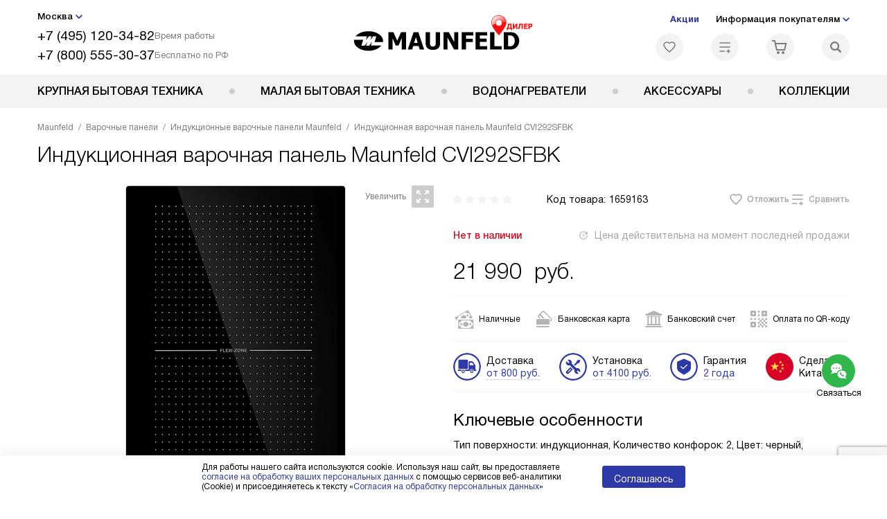

--- FILE ---
content_type: text/html; charset=UTF-8
request_url: https://maunfeld-home.ru/catalog/varochnye-paneli/induktsionnye/induktsionnaya-varochnaya-panel-maunfeld-cvi292sfbk.html
body_size: 57148
content:
<!DOCTYPE HTML>
<!--[if IE 8]> <html class="no-js lt-ie9" lang="ru-RU"> <![endif]-->
<!--[if IE 9]> <html class="no-js ie9" lang="ru-RU"> <![endif]-->
<!--[if (gt IE 9)|!(IE)]><!--><html class="page" lang="ru-RU"><!--<![endif]-->
<head> <title>Индукционная варочная панель Maunfeld CVI292SFBK купить у официального дилера по цене 21990 руб. с доставкой по Москве</title> <meta http-equiv="Content-Type" content="text/html; charset=UTF-8" />
<meta name="description" content="Индукционная варочная панель Маунфилд CVI292SFBK по выгодной цене у официального дилера - купить варочную поверхность Maunfeld CVI292SFBK с доставкой по Москве" />
<script data-skip-moving="true">(function(w, d, n) {var cl = "bx-core";var ht = d.documentElement;var htc = ht ? ht.className : undefined;if (htc === undefined || htc.indexOf(cl) !== -1){return;}var ua = n.userAgent;if (/(iPad;)|(iPhone;)/i.test(ua)){cl += " bx-ios";}else if (/Windows/i.test(ua)){cl += ' bx-win';}else if (/Macintosh/i.test(ua)){cl += " bx-mac";}else if (/Linux/i.test(ua) && !/Android/i.test(ua)){cl += " bx-linux";}else if (/Android/i.test(ua)){cl += " bx-android";}cl += (/(ipad|iphone|android|mobile|touch)/i.test(ua) ? " bx-touch" : " bx-no-touch");cl += w.devicePixelRatio && w.devicePixelRatio >= 2? " bx-retina": " bx-no-retina";if (/AppleWebKit/.test(ua)){cl += " bx-chrome";}else if (/Opera/.test(ua)){cl += " bx-opera";}else if (/Firefox/.test(ua)){cl += " bx-firefox";}ht.className = htc ? htc + " " + cl : cl;})(window, document, navigator);</script> <link href="/bitrix/js/ui/design-tokens/dist/ui.design-tokens.css?172977403826358" type="text/css" rel="stylesheet" /> <link href="/bitrix/cache/css/b9/mf_main/page_556a1ca834aa9318efe3b3695fa02882/page_556a1ca834aa9318efe3b3695fa02882_v1.css?1755775135762" type="text/css" rel="stylesheet" />
<link href="/bitrix/cache/css/b9/mf_main/template_2e12ee86fd9e9ac781a1838512d3d049/template_2e12ee86fd9e9ac781a1838512d3d049_v1.css?1769005686579486" type="text/css" data-template-style="true" rel="stylesheet" />
    <meta property="og:image" content="https://maunfeld-home.ru/upload/resize_cache/iblock/9fe/cs5rwbcedmtuj28sdsw9oe4ybwax9upv/400_400_1/MAUNFELD-CVI292SFBK_photo_6.jpg" />
<meta property="og:image:width" content="224" />
<meta property="og:image:height" content="400" />
<meta property="og:url" content="https://maunfeld-home.ru/catalog/varochnye-paneli/induktsionnye/induktsionnaya-varochnaya-panel-maunfeld-cvi292sfbk.html" />
<meta property="og:type" content="website" />
<meta property="og:title" content="Индукционная варочная панель Maunfeld CVI292SFBK купить у официального дилера по цене 21990 руб. с доставкой по Москве" />  <meta http-equiv="X-UA-Compatible" content="IE=edge" /> <meta name="viewport" content="width=device-width, initial-scale=1.0"> <link rel="apple-touch-icon" sizes="180x180" href="/mockup/templates/default/dist/favicon/apple-touch-icon.png"> <link rel="icon" type="image/png" sizes="32x32" href="/mockup/templates/default/dist/favicon/favicon-32x32.png"> <link rel="icon" type="image/png" sizes="16x16" href="/mockup/templates/default/dist/favicon/favicon-16x16.png"> <link rel="manifest" href="/mockup/templates/default/dist/favicon/site.webmanifest"> <link rel="mask-icon" href="/mockup/templates/default/dist/favicon/safari-pinned-tab.svg" color="#ffffff"> <meta name="msapplication-TileColor" content="#ffffff"> <meta name="theme-color" content="#ffffff"> <link rel="preload" href="/mockup/templates/default/dist/fonts/helveticaNeueCyrl/HelveticaNeueCyr-Roman.woff2" as="font" type="font/woff2" crossorigin=""> <link rel="preload" href="/mockup/templates/default/dist/fonts/helveticaNeueCyrl/HelveticaNeueCyr-Bold.woff2" as="font" type="font/woff2" crossorigin=""> <link rel="preload" href="/mockup/templates/default/dist/fonts/helveticaNeueCyrl/HelveticaNeueCyr-Light.woff2" as="font" type="font/woff2" crossorigin=""> <link rel="preload" href="/mockup/templates/default/dist/fonts/helveticaNeueCyrl/HelveticaNeueCyr-Medium.woff2" as="font" type="font/woff2" crossorigin=""> <meta name="HandheldFriendly" content="True"> <meta name="format-detection" content="telephone=yes"> <meta name="MobileOptimized" content="320"> <script defer data-skip-moving="true">
document.addEventListener('DOMContentLoaded', () => { setTimeout(function(){ /* * Тут код отслеживания метрик, */ (function(m,e,t,r,i,k,a){m[i]=m[i]||function(){(m[i].a=m[i].a||[]).push(arguments)}; m[i].l=1*new Date();k=e.createElement(t),a=e.getElementsByTagName(t)[0],k.async=1,k.src=r,a.parentNode.insertBefore(k,a)}) (window, document, "script", "https://mc.yandex.ru/metrika/tag.js", "ym"); ym(48033788, "init", { clickmap:true, trackLinks:true, accurateTrackBounce:true, webvisor:true, trackHash:true, ecommerce:"dataLayer" }); }, 3000); // время указано в мс = 0,001 секунды, изменить по вкусу
});
</script> <noscript defer data-skip-moving="true"><div><img src="https://mc.yandex.ru/watch/48033788" style="position:absolute; left:-9999px;" alt="" /></div></noscript> </head>
<body>
<div id="panel"></div>
<header class="header js-header"> <div class="header__top bg"> <div class="container"> <div class="header__left"> <i class="js-mover-anchor" data-affiliation=".js-city-choose" data-anchor-type="initial"></i> <div class="city-choose js-city-choose"> <div class="city-choose__menu submenu-wrap--right submenu-wrap--city submenu-wrap"> <span class="submenu-wrap__opener js-submenu-opener">Москва</span> <ul class="submenu-wrap__submenu"> <li><a class="submenu-wrap__link js-city_change" href="#" data-code="MSK" data-href="https://maunfeld-home.ru/catalog/varochnye-paneli/induktsionnye/induktsionnaya-varochnaya-panel-maunfeld-cvi292sfbk.html?K_REGION=MSK">Москва</a></li> <li><a class="submenu-wrap__link js-city_change" href="#" data-code="SPB" data-href="https://maunfeld-home.ru/catalog/varochnye-paneli/induktsionnye/induktsionnaya-varochnaya-panel-maunfeld-cvi292sfbk.html?K_REGION=SPB">Санкт-Петербург</a></li> </ul> </div> </div> <div class="header__mobile-left"> <div class="header__hamburger hamburger hamburger--spring js-header-hamburger"> <div class="hamburger-box"> <div class="hamburger-inner"></div> </div> </div> <a href="tel:+74951203482" class="header__tel"></a> </div> <div class="contact-info"> <ul class="contact-info__list"> <li class="contact-info__list-item"> <a href="tel:+74951203482" class="contact-info__phone">+7 (495) 120-34-82</a> <div class="contact-info__worktime-wrap"> <span class="contact-info__title contact-info__title--worktime">Время работы</span> <div class="contact-info__worktime"><b>Пн-Пт:</b> с 8:00 до 22:00<br> <b>Сб-Вс:</b> с 9:00 до 22:00</div> </div> </li> <li class="contact-info__list-item"> <a href="tel:+78005553037" class="contact-info__phone">+7 (800) 555-30-37</a> <span class="contact-info__title">Бесплатно по РФ</span> </li> </ul> </div> </div> <a href="/" title="Maunfeld" class="logo"> <img data-src="/mockup/templates/default/dist//images/logo.svg" alt="Техника Маунфельд" class="logo__image lazyload" /> </a> <div class="header__right"> <div class="header-menu-top"> <ul class="header-menu-top__list"> <li class="header-menu-top__item"> <a href="/sale/" title="Акции и статьи" class="header-menu-top__link header-menu-top__link--highlight">Акции</a> </li> <li class="header-menu-top__item submenu-wrap"> <span class="submenu-wrap__opener js-submenu-opener">Информация покупателям</span> <ul class="submenu-wrap__submenu"> <li> <a href="/delivery-and-payment/" title="Доставка и оплата" class="submenu-wrap__link ">Доставка и оплата</a> </li> <li> <a href="/services/" title="Подключение" class="submenu-wrap__link ">Подключение</a> </li> <li> <a href="/credit/" title="Кредит" class="submenu-wrap__link ">Кредит</a> </li> <li> <a href="/guarantee/" title="Гарантия" class="submenu-wrap__link ">Гарантия</a> </li> <li> <a href="/kbt/" title="Ремонт" class="submenu-wrap__link ">Ремонт</a> </li> <li> <a href="/technical-documentation/" title="Инструкции" class="submenu-wrap__link ">Инструкции</a> </li> <li> <a href="/contacts/" title="Контакты" class="submenu-wrap__link ">Контакты</a> </li> </ul> </li> </ul> </div> <div class="header-user-icons"> <a href="/favorites/" title="Перейти в отложенные" class="header-user-icons__icon header-user-icons__icon--favorite "> <svg width="24px" height="24px"> <use xlink:href="/mockup/templates/default/dist/images/svg-icons/sprites/user-icons.svg#heart-icon"></use> </svg> <span class="header-user-icons__number js-GoodsInFavorites">0</span> </a> <a href="/compare/" title="Перейти в сравнение" class="header-user-icons__icon header-user-icons__icon--compare "> <svg width="24px" height="24px"> <use xlink:href="/mockup/templates/default/dist/images/svg-icons/sprites/user-icons.svg#compare-icon"></use> </svg> <span class="header-user-icons__number js-GoodsInCompare">0</span> </a> <a href="/cart/" title="Перейти в корзину" class="header-user-icons__icon header-user-icons__icon--basket "> <svg width="24px" height="24px" class="header-user-icons__pc-only"> <use xlink:href="/mockup/templates/default/dist/images/svg-icons/sprites/user-icons.svg#cart-icon"></use> </svg> <svg width="24px" height="24px" class="header-user-icons__mobile-only"> <use xlink:href="/mockup/templates/default/dist/images/svg-icons/sprites/user-icons.svg#cart-icon-thin"></use> </svg> <span class="header-user-icons__number js-GoodsInBasket">0</span> </a> <span class="header-user-icons__icon header-user-icons__icon--search js-open-search"> <svg width="24px" height="24px" class="header-user-icons__pc-only"> <use xlink:href="/mockup/templates/default/dist/images/svg-icons/sprites/search.svg#search-icon"></use> </svg> <svg width="24px" height="24px" class="header-user-icons__mobile-only"> <use xlink:href="/mockup/templates/default/dist/images/svg-icons/sprites/search.svg#search-icon-thin"></use> </svg> </span> </div> </div> </div> <section class="header-search js-header-search"> <div class="header-search__inner js-header-search-inner"> <div class="header-search__container"> <button class="header-search__close js-close-search" aria-label="Закрыть"> <svg xmlns="http://www.w3.org/2000/svg" width="24px" height="24px"> <use xlink:href="/mockup/templates/default/dist/images/svg-icons/sprites/cross.svg#cross-icon"></use> </svg> </button> <div class="header-search__inner-container"> <form action="/search/" class="header-search__form js-headerSearchForm"> <input type="text" name="q" class="header-search__input js-header-search__input js-headerSearchInput" value="" placeholder="Поиск" required autocomplete="off" /> <button class="header-search__submit" type="submit"> <svg xmlns="http://www.w3.org/2000/svg" width="24px" height="24px"> <use xlink:href="/mockup/templates/default/dist/images/svg-icons/sprites/search.svg#search-icon"></use> </svg> </button> </form> <div class="search-results js-searchPopupResult"></div> </div> </div> </div>
</section> </div> <nav class="header__menu-bottom bg--sub js-header-hamburger-target"> <div class="container"> <ul class="dropdown-menu js-dropdown"> <li class="dropdown-menu__item js-dropdown-container"> <div class="dropdown-menu__back-block"> <span class="dropdown-menu__back-btn js-dropdown-trigger"></span> <span class="dropdown-menu__title dropdown-menu__active-item-title js-dropdown-active-item-title"> <span class="js-dropdown-active-item-title-text">Крупная бытовая техника</span> </span> </div> <span class="dropdown-menu__title dropdown-menu__title-btn js-dropdown-trigger">Крупная бытовая техника</span> <div class="dropdown-menu__block js-switchable"> <div class="container"> <div class="dropdown-menu__block-inner"> <ul class="dropdown-menu__categories js-switchable-list js-switchable-list"> <li class="dropdown-menu__categories-item" > <a href="/catalog/duhovye-shkafy/" class="dropdown-menu__category js-switchable-link js-move-icon-initial-point active" data-src-bg="/upload/resize_cache/iblock/4f3/r8xmvr2a24q0bmdaxv22lsxie8bi4ivc/400_800_1/Dukhovye-shkafy-gazovye.jpg" data-src-bg-webp="/upload/resize_cache/iblock/4f3/r8xmvr2a24q0bmdaxv22lsxie8bi4ivc/400_800_1/Dukhovye-shkafy-gazovye.webp"> <i class="dropdown-menu__category-icon js-move-icon"> <picture> <source type="image/webp" data-srcset="/upload/resize_cache/uf/ef3/d9shl0te2xsf28tlwrks2r188997ry8c/32_32_1/Oven_2x.webp, /upload/uf/ef3/d9shl0te2xsf28tlwrks2r188997ry8c/Oven_2x.webp 2x" /> <source type="image/png" data-srcset="/upload/resize_cache/uf/ef3/d9shl0te2xsf28tlwrks2r188997ry8c/32_32_1/Oven_2x.png, /upload/uf/ef3/d9shl0te2xsf28tlwrks2r188997ry8c/Oven_2x.png 2x" /> <img data-sizes="auto" data-src="/upload/resize_cache/uf/ef3/d9shl0te2xsf28tlwrks2r188997ry8c/32_32_1/Oven_2x.png" alt="Духовые шкафы" class="lazyload" /> </picture> </i> <span>Духовые шкафы</span> </a> </li> <li class="dropdown-menu__categories-item" > <a href="/catalog/varochnye-paneli/" class="dropdown-menu__category js-switchable-link js-move-icon-initial-point " data-src-bg="/upload/resize_cache/iblock/a32/snqybb27936cxg2ld1xit3zbl9sy9b3g/400_800_1/Varochnye-paneli-elektricheskaya.jpg" data-src-bg-webp="/upload/resize_cache/iblock/a32/snqybb27936cxg2ld1xit3zbl9sy9b3g/400_800_1/Varochnye-paneli-elektricheskaya.webp"> <i class="dropdown-menu__category-icon js-move-icon"> <picture> <source type="image/webp" data-srcset="/upload/resize_cache/uf/dd6/g95ob0xfl50q78bj1ax95i94bl37zgnb/32_32_1/hob_2x.webp, /upload/uf/dd6/g95ob0xfl50q78bj1ax95i94bl37zgnb/hob_2x.webp 2x" /> <source type="image/png" data-srcset="/upload/resize_cache/uf/dd6/g95ob0xfl50q78bj1ax95i94bl37zgnb/32_32_1/hob_2x.png, /upload/uf/dd6/g95ob0xfl50q78bj1ax95i94bl37zgnb/hob_2x.png 2x" /> <img data-sizes="auto" data-src="/upload/resize_cache/uf/dd6/g95ob0xfl50q78bj1ax95i94bl37zgnb/32_32_1/hob_2x.png" alt="Варочные панели" class="lazyload" /> </picture> </i> <span>Варочные панели</span> </a> </li> <li class="dropdown-menu__categories-item" > <a href="/catalog/vytyazhki/" class="dropdown-menu__category js-switchable-link js-move-icon-initial-point " data-src-bg="/upload/resize_cache/iblock/7a4/80alk5qzitlhnzs4xtlhlch9ht2gl6ed/400_800_1/Vytyazhki-ostrovnye-_2_.jpg" data-src-bg-webp="/upload/resize_cache/iblock/7a4/80alk5qzitlhnzs4xtlhlch9ht2gl6ed/400_800_1/Vytyazhki-ostrovnye-_2_.webp"> <i class="dropdown-menu__category-icon js-move-icon"> <picture> <source type="image/webp" data-srcset="/upload/resize_cache/uf/7dc/79athdzr2i87cijev42r01jmpi2r21h2/32_32_1/hood1_2x.webp, /upload/uf/7dc/79athdzr2i87cijev42r01jmpi2r21h2/hood1_2x.webp 2x" /> <source type="image/png" data-srcset="/upload/resize_cache/uf/7dc/79athdzr2i87cijev42r01jmpi2r21h2/32_32_1/hood1_2x.png, /upload/uf/7dc/79athdzr2i87cijev42r01jmpi2r21h2/hood1_2x.png 2x" /> <img data-sizes="auto" data-src="/upload/resize_cache/uf/7dc/79athdzr2i87cijev42r01jmpi2r21h2/32_32_1/hood1_2x.png" alt="Вытяжки" class="lazyload" /> </picture> </i> <span>Вытяжки</span> </a> </li> <li class="dropdown-menu__categories-item" > <a href="/catalog/complects/" class="dropdown-menu__category js-switchable-link js-move-icon-initial-point " data-src-bg="/upload/resize_cache/iblock/777/283owl2dnyrhhgba8gijkamvjw8g57u8/400_800_1/komplekty-v-menyu-_1_.jpg" data-src-bg-webp="/upload/resize_cache/iblock/777/283owl2dnyrhhgba8gijkamvjw8g57u8/400_800_1/komplekty-v-menyu-_1_.webp"> <i class="dropdown-menu__category-icon js-move-icon"> <picture> <source type="image/webp" data-srcset="/upload/resize_cache/uf/5e4/787o9czpghtwjcwohw3p1s0e6u1fy73n/32_32_1/KOMPLEKTY-IKONKA_2x-_2_.webp, /upload/resize_cache/uf/5e4/787o9czpghtwjcwohw3p1s0e6u1fy73n/64_64_1/KOMPLEKTY-IKONKA_2x-_2_.webp 2x" /> <source type="image/png" data-srcset="/upload/resize_cache/uf/5e4/787o9czpghtwjcwohw3p1s0e6u1fy73n/32_32_1/KOMPLEKTY-IKONKA_2x-_2_.png, /upload/resize_cache/uf/5e4/787o9czpghtwjcwohw3p1s0e6u1fy73n/64_64_1/KOMPLEKTY-IKONKA_2x-_2_.png 2x" /> <img data-sizes="auto" data-src="/upload/resize_cache/uf/5e4/787o9czpghtwjcwohw3p1s0e6u1fy73n/32_32_1/KOMPLEKTY-IKONKA_2x-_2_.png" alt="Комплекты" class="lazyload" /> </picture> </i> <span>Комплекты</span> </a> </li> <li class="dropdown-menu__categories-item" > <a href="/catalog/mikrovolnovye-pechi/" class="dropdown-menu__category js-switchable-link js-move-icon-initial-point " data-src-bg="/upload/resize_cache/iblock/122/9jbjiksqiodxx5ifmdp4xni5xpqcskf9/400_800_1/Mikrovolnovye-pechi-vstraivaemaya.jpg" data-src-bg-webp="/upload/resize_cache/iblock/122/9jbjiksqiodxx5ifmdp4xni5xpqcskf9/400_800_1/Mikrovolnovye-pechi-vstraivaemaya.webp"> <i class="dropdown-menu__category-icon js-move-icon"> <picture> <source type="image/webp" data-srcset="/upload/resize_cache/uf/74b/edx4pe006o9aplj9sxenhimvf03yjqla/32_32_1/Cvch_2x.webp, /upload/uf/74b/edx4pe006o9aplj9sxenhimvf03yjqla/Cvch_2x.webp 2x" /> <source type="image/png" data-srcset="/upload/resize_cache/uf/74b/edx4pe006o9aplj9sxenhimvf03yjqla/32_32_1/Cvch_2x.png, /upload/uf/74b/edx4pe006o9aplj9sxenhimvf03yjqla/Cvch_2x.png 2x" /> <img data-sizes="auto" data-src="/upload/resize_cache/uf/74b/edx4pe006o9aplj9sxenhimvf03yjqla/32_32_1/Cvch_2x.png" alt="Микроволновые печи" class="lazyload" /> </picture> </i> <span>Микроволновые печи</span> </a> </li> <li class="dropdown-menu__categories-item" > <a href="/catalog/plity/" class="dropdown-menu__category js-switchable-link js-move-icon-initial-point " data-src-bg="/upload/resize_cache/iblock/80e/s3ybkxhrxfvbzhqhzl09a2db6ox4jpfw/400_800_1/plity-_20_.jpg" data-src-bg-webp="/upload/resize_cache/iblock/80e/s3ybkxhrxfvbzhqhzl09a2db6ox4jpfw/400_800_1/plity-_20_.webp"> <i class="dropdown-menu__category-icon js-move-icon"> <picture> <source type="image/webp" data-srcset="/upload/resize_cache/uf/d3e/7330opo85gtb24ttuynewk9gmcp2ew3q/32_32_1/plity-m_2x.webp, /upload/resize_cache/uf/d3e/7330opo85gtb24ttuynewk9gmcp2ew3q/64_64_1/plity-m_2x.webp 2x" /> <source type="image/png" data-srcset="/upload/resize_cache/uf/d3e/7330opo85gtb24ttuynewk9gmcp2ew3q/32_32_1/plity-m_2x.png, /upload/resize_cache/uf/d3e/7330opo85gtb24ttuynewk9gmcp2ew3q/64_64_1/plity-m_2x.png 2x" /> <img data-sizes="auto" data-src="/upload/resize_cache/uf/d3e/7330opo85gtb24ttuynewk9gmcp2ew3q/32_32_1/plity-m_2x.png" alt="Плиты" class="lazyload" /> </picture> </i> <span>Плиты</span> </a> </li> <li class="dropdown-menu__categories-item" > <a href="/catalog/kholodilniki/" class="dropdown-menu__category js-switchable-link js-move-icon-initial-point " data-src-bg="/upload/resize_cache/iblock/2df/kirbc80txtv4vbs2qzn4vhkd9a6svdqw/400_800_1/KHolodilniki-vstraivaemye-_2_.jpg" data-src-bg-webp="/upload/resize_cache/iblock/2df/kirbc80txtv4vbs2qzn4vhkd9a6svdqw/400_800_1/KHolodilniki-vstraivaemye-_2_.webp"> <i class="dropdown-menu__category-icon js-move-icon"> <picture> <source type="image/webp" data-srcset="/upload/resize_cache/uf/52c/uzxi9k0gqukvupzg77hs13nm167llc9h/32_32_1/Refrige_2x.webp, /upload/uf/52c/uzxi9k0gqukvupzg77hs13nm167llc9h/Refrige_2x.webp 2x" /> <source type="image/png" data-srcset="/upload/resize_cache/uf/52c/uzxi9k0gqukvupzg77hs13nm167llc9h/32_32_1/Refrige_2x.png, /upload/uf/52c/uzxi9k0gqukvupzg77hs13nm167llc9h/Refrige_2x.png 2x" /> <img data-sizes="auto" data-src="/upload/resize_cache/uf/52c/uzxi9k0gqukvupzg77hs13nm167llc9h/32_32_1/Refrige_2x.png" alt="Холодильники" class="lazyload" /> </picture> </i> <span>Холодильники</span> </a> </li> <li class="dropdown-menu__categories-item" > <a href="/catalog/vinnie-shkafi/" class="dropdown-menu__category js-switchable-link js-move-icon-initial-point " data-src-bg="/upload/resize_cache/iblock/1bf/2nxnfl0wgfyeq6s0csp1simodlh6al6o/400_800_1/Vinnye-shkafy-menyu.jpg" data-src-bg-webp="/upload/resize_cache/iblock/1bf/2nxnfl0wgfyeq6s0csp1simodlh6al6o/400_800_1/Vinnye-shkafy-menyu.webp"> <i class="dropdown-menu__category-icon js-move-icon"> <picture> <source type="image/webp" data-srcset="/upload/resize_cache/uf/90e/7gpckkpi0v7fcffmk6agtiuyvhtodv89/32_32_1/vinnye-shkafy-ikonka_2x.webp, 2x" /> <source type="image/png" data-srcset="/upload/resize_cache/uf/90e/7gpckkpi0v7fcffmk6agtiuyvhtodv89/32_32_1/vinnye-shkafy-ikonka_2x.png, /upload/uf/90e/7gpckkpi0v7fcffmk6agtiuyvhtodv89/vinnye-shkafy-ikonka_2x.png 2x" /> <img data-sizes="auto" data-src="/upload/resize_cache/uf/90e/7gpckkpi0v7fcffmk6agtiuyvhtodv89/32_32_1/vinnye-shkafy-ikonka_2x.png" alt="Винные шкафы" class="lazyload" /> </picture> </i> <span>Винные шкафы</span> </a> </li> <li class="dropdown-menu__categories-item" > <a href="/catalog/posudomoechnye-mashiny/" class="dropdown-menu__category js-switchable-link js-move-icon-initial-point " data-src-bg="/upload/resize_cache/iblock/911/004yjfqd5beyv5v7ey9esguowaxe0dsi/400_800_1/Posudomoechnye-mashiny-otdelnostoyashchie.jpg" data-src-bg-webp="/upload/resize_cache/iblock/911/004yjfqd5beyv5v7ey9esguowaxe0dsi/400_800_1/Posudomoechnye-mashiny-otdelnostoyashchie.webp"> <i class="dropdown-menu__category-icon js-move-icon"> <picture> <source type="image/webp" data-srcset="/upload/resize_cache/uf/e08/k6894cf1r3dqg6zdzqulnmddo2fkaftk/32_32_1/pmm_2x.webp, /upload/uf/e08/k6894cf1r3dqg6zdzqulnmddo2fkaftk/pmm_2x.webp 2x" /> <source type="image/png" data-srcset="/upload/resize_cache/uf/e08/k6894cf1r3dqg6zdzqulnmddo2fkaftk/32_32_1/pmm_2x.png, /upload/uf/e08/k6894cf1r3dqg6zdzqulnmddo2fkaftk/pmm_2x.png 2x" /> <img data-sizes="auto" data-src="/upload/resize_cache/uf/e08/k6894cf1r3dqg6zdzqulnmddo2fkaftk/32_32_1/pmm_2x.png" alt="Посудомоечные машины" class="lazyload" /> </picture> </i> <span>Посудомоечные машины</span> </a> </li> <li class="dropdown-menu__categories-item" > <a href="/catalog/stiralnye-mashiny/" class="dropdown-menu__category js-switchable-link js-move-icon-initial-point " data-src-bg="/upload/resize_cache/iblock/fa2/bi8mki9dbjtmndkwapj26j80hhkmeu1w/400_800_1/Stiralnye-mashiny-kategornaya.jpg" data-src-bg-webp="/upload/resize_cache/iblock/fa2/bi8mki9dbjtmndkwapj26j80hhkmeu1w/400_800_1/Stiralnye-mashiny-kategornaya.webp"> <i class="dropdown-menu__category-icon js-move-icon"> <picture> <source type="image/webp" data-srcset="/upload/resize_cache/uf/f0b/nqni640821x70get2c5wrzvput3i2ufi/32_32_1/washing_2x.webp, /upload/uf/f0b/nqni640821x70get2c5wrzvput3i2ufi/washing_2x.webp 2x" /> <source type="image/png" data-srcset="/upload/resize_cache/uf/f0b/nqni640821x70get2c5wrzvput3i2ufi/32_32_1/washing_2x.png, /upload/uf/f0b/nqni640821x70get2c5wrzvput3i2ufi/washing_2x.png 2x" /> <img data-sizes="auto" data-src="/upload/resize_cache/uf/f0b/nqni640821x70get2c5wrzvput3i2ufi/32_32_1/washing_2x.png" alt="Стиральные машины" class="lazyload" /> </picture> </i> <span>Стиральные машины</span> </a> </li> <li class="dropdown-menu__categories-item" > <a href="/catalog/sushilnye-mashiny/" class="dropdown-menu__category js-switchable-link js-move-icon-initial-point " data-src-bg="/upload/resize_cache/iblock/b42/q8zp0zhgiwazybk0rhfcrflzq3jz8cnz/400_800_1/0948dba5_c0aa_4307_8012_c88c84a9cc9a.jpg" data-src-bg-webp="/upload/resize_cache/iblock/b42/q8zp0zhgiwazybk0rhfcrflzq3jz8cnz/400_800_1/0948dba5_c0aa_4307_8012_c88c84a9cc9a.webp"> <i class="dropdown-menu__category-icon js-move-icon"> <picture> <source type="image/webp" data-srcset="/upload/resize_cache/uf/f05/926vgaez3bc6im1x49t22eyfaamzayfv/32_32_1/drying.webp, 2x" /> <source type="image/png" data-srcset="/upload/resize_cache/uf/f05/926vgaez3bc6im1x49t22eyfaamzayfv/32_32_1/drying.png, /upload/uf/f05/926vgaez3bc6im1x49t22eyfaamzayfv/drying.png 2x" /> <img data-sizes="auto" data-src="/upload/resize_cache/uf/f05/926vgaez3bc6im1x49t22eyfaamzayfv/32_32_1/drying.png" alt="Сушильные машины" class="lazyload" /> </picture> </i> <span>Сушильные машины</span> </a> </li> <li class="dropdown-menu__categories-item" > <a href="/catalog/televizori/" class="dropdown-menu__category js-switchable-link js-move-icon-initial-point " data-src-bg="/upload/resize_cache/iblock/0c1/vti2vna6xlk2fdh1bz6uuotsbnaa6b8p/400_800_1/Televizory-maunfeld.jpg" data-src-bg-webp="/upload/resize_cache/iblock/0c1/vti2vna6xlk2fdh1bz6uuotsbnaa6b8p/400_800_1/Televizory-maunfeld.webp"> <i class="dropdown-menu__category-icon js-move-icon"> <picture> <source type="image/webp" data-srcset="/upload/resize_cache/uf/378/k4raxy6ao5cawfsbf77dl0k310mdnnvh/32_32_1/televizory-m_2x.webp, /upload/resize_cache/uf/378/k4raxy6ao5cawfsbf77dl0k310mdnnvh/64_64_1/televizory-m_2x.webp 2x" /> <source type="image/png" data-srcset="/upload/resize_cache/uf/378/k4raxy6ao5cawfsbf77dl0k310mdnnvh/32_32_1/televizory-m_2x.png, /upload/resize_cache/uf/378/k4raxy6ao5cawfsbf77dl0k310mdnnvh/64_64_1/televizory-m_2x.png 2x" /> <img data-sizes="auto" data-src="/upload/resize_cache/uf/378/k4raxy6ao5cawfsbf77dl0k310mdnnvh/32_32_1/televizory-m_2x.png" alt="Телевизоры" class="lazyload" /> </picture> </i> <span>Телевизоры</span> </a> </li> </ul> <div class="dropdown-menu__subcategories"> <div class="dropdown-menu__subcategory js-move-icon-end-point js-switchable-subcategory active"> <div class="dropdown-menu__subcategory-title"> <a href="/catalog/duhovye-shkafy/">Духовые шкафы Maunfeld<span>(275)</span></a> </div> <ul class="dropdown-menu__subcategory-list"> <li class="dropdown-menu__subcategory-list-item" > <a class="dropdown-menu__subcategory-link js-switchable-sub-link" data-src-bg="/upload/resize_cache/iblock/4f3/r8xmvr2a24q0bmdaxv22lsxie8bi4ivc/400_800_1/Dukhovye-shkafy-gazovye.jpg" href="/catalog/duhovye-shkafy/gazovye/">Газовые духовые шкафы</a> </li> <li class="dropdown-menu__subcategory-list-item" > <a class="dropdown-menu__subcategory-link js-switchable-sub-link" data-src-bg="/upload/resize_cache/iblock/b71/2f5rtfmjzk4fjqf43eierpr7u8g8qwf7/400_800_1/Dukhovye-shkafy-Kategornaya.jpg" href="/catalog/duhovye-shkafy/elektricheskie/">Электрические духовые шкафы</a> </li> </ul> </div> <div class="dropdown-menu__subcategory js-move-icon-end-point js-switchable-subcategory "> <div class="dropdown-menu__subcategory-title"> <a href="/catalog/varochnye-paneli/">Варочные панели Maunfeld<span>(503)</span></a> </div> <ul class="dropdown-menu__subcategory-list"> <li class="dropdown-menu__subcategory-list-item" > <a class="dropdown-menu__subcategory-link js-switchable-sub-link" data-src-bg="/upload/resize_cache/iblock/264/p2d7fujk3eh099ompcmnjbmd8isvwqym/400_800_1/Varochnye-paneli-gazovaya.jpg" href="/catalog/varochnye-paneli/gazovye/">Газовые варочные панели</a> </li> <li class="dropdown-menu__subcategory-list-item" > <a class="dropdown-menu__subcategory-link js-switchable-sub-link" data-src-bg="/upload/resize_cache/iblock/eb3/yvlozq0zv8exqfg1nwwczspphuvelzuu/400_800_1/Varochnye-paneli-indiuktsionnaya.jpg" href="/catalog/varochnye-paneli/induktsionnye/">Индукционные варочные панели</a> </li> <li class="dropdown-menu__subcategory-list-item" > <a class="dropdown-menu__subcategory-link js-switchable-sub-link" data-src-bg="/upload/resize_cache/iblock/2ca/qcp95avyf4lcg87dfpiki4id7ncz0f1l/400_800_1/Varochnye-paneli-kombinirovannaya.jpg" href="/catalog/varochnye-paneli/kombinirovannye/">Комбинированные варочные панели</a> </li> <li class="dropdown-menu__subcategory-list-item" > <a class="dropdown-menu__subcategory-link js-switchable-sub-link" data-src-bg="/upload/resize_cache/iblock/a32/snqybb27936cxg2ld1xit3zbl9sy9b3g/400_800_1/Varochnye-paneli-elektricheskaya.jpg" href="/catalog/varochnye-paneli/elektricheskie/">Электрические варочные панели</a> </li> </ul> </div> <div class="dropdown-menu__subcategory js-move-icon-end-point js-switchable-subcategory "> <div class="dropdown-menu__subcategory-title"> <a href="/catalog/vytyazhki/">Вытяжки Maunfeld<span>(870)</span></a> </div> <ul class="dropdown-menu__subcategory-list"> <li class="dropdown-menu__subcategory-list-item" > <a class="dropdown-menu__subcategory-link js-switchable-sub-link" data-src-bg="/upload/resize_cache/iblock/114/fdth4evd8anspmrn2pvp9sq8mhyhbe4e/400_800_1/Vytyazhki-vstraivaemye-_2_.jpg" href="/catalog/vytyazhki/vstraivaemye/">Встраиваемые вытяжки</a> </li> <li class="dropdown-menu__subcategory-list-item" > <a class="dropdown-menu__subcategory-link js-switchable-sub-link" data-src-bg="/upload/resize_cache/iblock/dd1/loqiljdycoavaxjhw9su0e4s3t5v2jal/400_800_1/Vytyazhki-kupolnye.jpg" href="/catalog/vytyazhki/kupolnye/">Купольные вытяжки</a> </li> <li class="dropdown-menu__subcategory-list-item" > <a class="dropdown-menu__subcategory-link js-switchable-sub-link" data-src-bg="/upload/resize_cache/iblock/137/uq66dqoxq4bzw9tnkjk8sdz1370jxgx0/400_800_1/Vytyazhki-naklonnye.jpg" href="/catalog/vytyazhki/naklonnye/">Наклонные вытяжки</a> </li> <li class="dropdown-menu__subcategory-list-item" > <a class="dropdown-menu__subcategory-link js-switchable-sub-link" data-src-bg="/upload/resize_cache/iblock/ac8/h6leg5lcs5p44sbetj0g227hk3knniol/400_800_1/maunfeld_hood.jpg" href="/catalog/vytyazhki/nastennye/">Настенные вытяжки</a> </li> <li class="dropdown-menu__subcategory-list-item" > <a class="dropdown-menu__subcategory-link js-switchable-sub-link" data-src-bg="/upload/resize_cache/iblock/7a4/80alk5qzitlhnzs4xtlhlch9ht2gl6ed/400_800_1/Vytyazhki-ostrovnye-_2_.jpg" href="/catalog/vytyazhki/ostrovnye/">Островные вытяжки</a> </li> <li class="dropdown-menu__subcategory-list-item" > <a class="dropdown-menu__subcategory-link js-switchable-sub-link" data-src-bg="/upload/resize_cache/iblock/865/w5867omzkjl3hf8x3mlfhu0z3uo7klnz/400_800_1/Vytyazhki-ploskie.jpg" href="/catalog/vytyazhki/ploskie/">Плоские вытяжки</a> </li> <li class="dropdown-menu__subcategory-list-item" > <a class="dropdown-menu__subcategory-link js-switchable-sub-link" data-src-bg="/upload/resize_cache/iblock/3b3/27ocw4menhwd0foieqvn8821g5dg4ok9/400_800_1/Vytyazhki-kategornaya.jpg" href="/catalog/vytyazhki/modern/">Модерн</a> </li> </ul> </div> <div class="dropdown-menu__subcategory js-move-icon-end-point js-switchable-subcategory "> <div class="dropdown-menu__subcategory-title"> <a href="/catalog/complects/">Комплекты Maunfeld<span>(28)</span></a> </div> <ul class="dropdown-menu__subcategory-list"> </ul> </div> <div class="dropdown-menu__subcategory js-move-icon-end-point js-switchable-subcategory "> <div class="dropdown-menu__subcategory-title"> <a href="/catalog/mikrovolnovye-pechi/">Микроволновые печи Maunfeld<span>(67)</span></a> </div> <ul class="dropdown-menu__subcategory-list"> <li class="dropdown-menu__subcategory-list-item" > <a class="dropdown-menu__subcategory-link js-switchable-sub-link" data-src-bg="/upload/resize_cache/iblock/122/9jbjiksqiodxx5ifmdp4xni5xpqcskf9/400_800_1/Mikrovolnovye-pechi-vstraivaemaya.jpg" href="/catalog/mikrovolnovye-pechi/vstraivaemye/">Встраиваемые микроволновые печи</a> </li> <li class="dropdown-menu__subcategory-list-item" > <a class="dropdown-menu__subcategory-link js-switchable-sub-link" data-src-bg="/upload/resize_cache/iblock/db6/e17prr3laldgq8wji6n3ozdeam7sz2t9/400_800_1/Mikrovolnovye-pechi-otdelnostoyashchaya.jpg" href="/catalog/mikrovolnovye-pechi/otdelnostoyashchie/">Отдельностоящие микроволновые печи</a> </li> </ul> </div> <div class="dropdown-menu__subcategory js-move-icon-end-point js-switchable-subcategory "> <div class="dropdown-menu__subcategory-title"> <a href="/catalog/plity/">Плиты Maunfeld<span>(35)</span></a> </div> <ul class="dropdown-menu__subcategory-list"> <li class="dropdown-menu__subcategory-list-item" data-id="82020"> <a class="dropdown-menu__subcategory-link js-switchable-sub-link" href="/catalog/plity/recommend/gazovye-plity/" data-src-bg="/upload/resize_cache/iblock/80e/s3ybkxhrxfvbzhqhzl09a2db6ox4jpfw/400_800_1/plity-_20_.jpg" >Газовые плиты</a> </li> <li class="dropdown-menu__subcategory-list-item" data-id="82021"> <a class="dropdown-menu__subcategory-link js-switchable-sub-link" href="/catalog/plity/recommend/elektricheskie-plity/" >Электрические плиты</a> </li> <li class="dropdown-menu__subcategory-list-item" data-id="82023"> <a class="dropdown-menu__subcategory-link js-switchable-sub-link" href="/catalog/plity/recommend/kombinirovannye-plity/" >Комбинированные плиты</a> </li> </ul> </div> <div class="dropdown-menu__subcategory js-move-icon-end-point js-switchable-subcategory "> <div class="dropdown-menu__subcategory-title"> <a href="/catalog/kholodilniki/">Холодильники Maunfeld<span>(187)</span></a> </div> <ul class="dropdown-menu__subcategory-list"> <li class="dropdown-menu__subcategory-list-item" data-id="64376"> <a class="dropdown-menu__subcategory-link js-switchable-sub-link" href="/catalog/kholodilniki/recommend/vstraivaemye-kholodilniki/" data-src-bg="/upload/resize_cache/iblock/2df/kirbc80txtv4vbs2qzn4vhkd9a6svdqw/400_800_1/KHolodilniki-vstraivaemye-_2_.jpg" >Встраиваемые холодильники</a> </li> <li class="dropdown-menu__subcategory-list-item" data-id="64843"> <a class="dropdown-menu__subcategory-link js-switchable-sub-link" href="/catalog/kholodilniki/recommend/side-by-side/" data-src-bg="/upload/resize_cache/iblock/1e7/xlkglwccxhnx3n0krfru9ysweusfxx4x/400_800_1/KHolodilniki-side_by_side-_2_.jpg" >Холодильники Side-by-Side</a> </li> <li class="dropdown-menu__subcategory-list-item" data-id="129651"> <a class="dropdown-menu__subcategory-link js-switchable-sub-link" href="/catalog/kholodilniki/recommend/otdelnostoyachie-kholodilniki/" data-src-bg="/upload/resize_cache/iblock/0f4/t7x7wm2zr5fi3ysoyobp4lwez2awu3d8/400_800_1/KHolodilniki-otdelnostoyashchie-_2_.jpg" >Отдельностоящие холодильники</a> </li> </ul> </div> <div class="dropdown-menu__subcategory js-move-icon-end-point js-switchable-subcategory "> <div class="dropdown-menu__subcategory-title"> <a href="/catalog/vinnie-shkafi/">Винные шкафы Maunfeld<span>(27)</span></a> </div> <ul class="dropdown-menu__subcategory-list"> </ul> </div> <div class="dropdown-menu__subcategory js-move-icon-end-point js-switchable-subcategory "> <div class="dropdown-menu__subcategory-title"> <a href="/catalog/posudomoechnye-mashiny/">Посудомоечные машины Maunfeld<span>(74)</span></a> </div> <ul class="dropdown-menu__subcategory-list"> <li class="dropdown-menu__subcategory-list-item" data-id="64394"> <a class="dropdown-menu__subcategory-link js-switchable-sub-link" href="/catalog/posudomoechnye-mashiny/recommend/kompaktnye/" data-src-bg="/upload/resize_cache/iblock/98b/0mf8921a5h8nf1oy4fsqc17p66iywnfz/400_800_1/Posudomoechnye-mashiny-kompaktnye.jpg" >Компактные посудомоечные машины</a> </li> <li class="dropdown-menu__subcategory-list-item" data-id="64859"> <a class="dropdown-menu__subcategory-link js-switchable-sub-link" href="/catalog/posudomoechnye-mashiny/recommend/vstraivaemye/" data-src-bg="/upload/resize_cache/iblock/7cc/mq157j8akeu8gch2vilj0td10husr8dc/400_800_1/Posudomoechnye-mashiny-vstraivaemye-_2_.jpg" >Встраиваемые посудомоечные машины</a> </li> <li class="dropdown-menu__subcategory-list-item" data-id="129613"> <a class="dropdown-menu__subcategory-link js-switchable-sub-link" href="/catalog/posudomoechnye-mashiny/recommend/otdelnostoyachie/" data-src-bg="/upload/resize_cache/iblock/911/004yjfqd5beyv5v7ey9esguowaxe0dsi/400_800_1/Posudomoechnye-mashiny-otdelnostoyashchie.jpg" >Отдельностоящие посудомоечные машины</a> </li> </ul> </div> <div class="dropdown-menu__subcategory js-move-icon-end-point js-switchable-subcategory "> <div class="dropdown-menu__subcategory-title"> <a href="/catalog/stiralnye-mashiny/">Стиральные машины Maunfeld<span>(72)</span></a> </div> <ul class="dropdown-menu__subcategory-list"> <li class="dropdown-menu__subcategory-list-item" data-id="64393"> <a class="dropdown-menu__subcategory-link js-switchable-sub-link" href="/catalog/stiralnye-mashiny/recommend/s-sushkoy/" data-src-bg="/upload/resize_cache/iblock/fb0/qhd2limie2fwhin71gzf1g1j95w2e2ec/400_800_1/Stiralnye-mashiny-s-sushkoy.jpg" >Стиральные машины с наличием сушки</a> </li> <li class="dropdown-menu__subcategory-list-item" data-id="64359"> <a class="dropdown-menu__subcategory-link js-switchable-sub-link" href="/catalog/stiralnye-mashiny/recommend/vstraivaemye-stiralnye-mashiny/" data-src-bg="/upload/resize_cache/iblock/6b1/dvls72oduogk9clkl5vq82nciz2yrn0u/400_800_1/Stiralnye-mashiny-vstraivaemaya.jpg" >Встраиваемые стиральные машины</a> </li> <li class="dropdown-menu__subcategory-list-item" data-id="129607"> <a class="dropdown-menu__subcategory-link js-switchable-sub-link" href="/catalog/stiralnye-mashiny/recommend/otdelnostoyachie/" data-src-bg="/upload/resize_cache/iblock/fa2/bi8mki9dbjtmndkwapj26j80hhkmeu1w/400_800_1/Stiralnye-mashiny-kategornaya.jpg" >Отдельностоящие стиральные машины</a> </li> </ul> </div> <div class="dropdown-menu__subcategory js-move-icon-end-point js-switchable-subcategory "> <div class="dropdown-menu__subcategory-title"> <a href="/catalog/sushilnye-mashiny/">Сушильные машины Maunfeld<span>(17)</span></a> </div> <ul class="dropdown-menu__subcategory-list"> </ul> </div> <div class="dropdown-menu__subcategory js-move-icon-end-point js-switchable-subcategory "> <div class="dropdown-menu__subcategory-title"> <a href="/catalog/televizori/">Телевизоры Maunfeld<span>(21)</span></a> </div> <ul class="dropdown-menu__subcategory-list"> </ul> </div> <button class="dropdown-menu__close-block js-dropdown-trigger" aria-label="Закрыть меню"> <svg xmlns="http://www.w3.org/2000/svg" width="24px" height="24px"> <use xlink:href="/mockup/templates/default/dist/images/svg-icons/sprites/cross.svg#cross-icon"></use> </svg> </button> </div> </div> <div class="dropdown-menu__pic js-switchable-photo"> <picture> <source type="image/webp" data-srcset="/upload/resize_cache/iblock/4f3/r8xmvr2a24q0bmdaxv22lsxie8bi4ivc/400_800_1/Dukhovye-shkafy-gazovye.webp" /> <img data-src="/upload/resize_cache/iblock/4f3/r8xmvr2a24q0bmdaxv22lsxie8bi4ivc/400_800_1/Dukhovye-shkafy-gazovye.jpg" class="lazyload" alt="Духовые шкафы" /> </picture> </div> </div> </div> </li> <li class="dropdown-menu__item js-dropdown-container"> <div class="dropdown-menu__back-block"> <span class="dropdown-menu__back-btn js-dropdown-trigger"></span> <span class="dropdown-menu__title dropdown-menu__active-item-title js-dropdown-active-item-title"> <span class="js-dropdown-active-item-title-text">Малая бытовая техника</span> </span> </div> <span class="dropdown-menu__title dropdown-menu__title-btn js-dropdown-trigger">Малая бытовая техника</span> <div class="dropdown-menu__block js-switchable"> <div class="container"> <div class="dropdown-menu__block-inner"> <div class="dropdown-menu__subcategories"> <div class="dropdown-menu__subcategory dropdown-menu__subcategory--griddy js-switchable-subcategory active "> <div class="dropdown-menu__subcategory-title"> Малая бытовая техника Maunfeld<span>(279) </div> <ul class="dropdown-menu__subcategory-list"> <li class="dropdown-menu__subcategory-list-item"> <a class="dropdown-menu__subcategory-link js-switchable-sub-link" data-src-bg="/upload/resize_cache/iblock/2a8/zn79vlwx156hw20dga3qxbzmy7l6j5a9/400_800_1/MBT-chayniki.jpg" data-src-bg-webp="/upload/resize_cache/iblock/2a8/zn79vlwx156hw20dga3qxbzmy7l6j5a9/400_800_1/MBT-chayniki.webp" href="/catalog/chayniki/"> <span class="dropdown-menu__subcategory-link-icon"> <picture> <source type="image/webp" data-srcset="/upload/resize_cache/uf/f9a/do7etze1o935z7v0618bmls4paxgnlh1/32_32_1/teapot_2x.webp, /upload/uf/f9a/do7etze1o935z7v0618bmls4paxgnlh1/teapot_2x.webp 2x" /> <source type="image/png" data-srcset="/upload/resize_cache/uf/f9a/do7etze1o935z7v0618bmls4paxgnlh1/32_32_1/teapot_2x.png, /upload/uf/f9a/do7etze1o935z7v0618bmls4paxgnlh1/teapot_2x.png 2x" /> <img data-sizes="auto" data-src="/upload/resize_cache/uf/f9a/do7etze1o935z7v0618bmls4paxgnlh1/32_32_1/teapot_2x.png" alt="Чайники" class="lazyload" /> </picture> </span> <span>Чайники</span> </a> </li> <li class="dropdown-menu__subcategory-list-item"> <a class="dropdown-menu__subcategory-link js-switchable-sub-link" data-src-bg="/upload/resize_cache/iblock/fe5/gy7j17w1hhzxktmw2lfhuu99dz36pf7d/400_800_1/Otparivateli-maunfeld.jpg" data-src-bg-webp="/upload/resize_cache/iblock/fe5/gy7j17w1hhzxktmw2lfhuu99dz36pf7d/400_800_1/Otparivateli-maunfeld.webp" href="/catalog/otparivateli/"> <span class="dropdown-menu__subcategory-link-icon"> <picture> <source type="image/webp" data-srcset="/upload/resize_cache/uf/f73/61sdz5mfihetc7jbujv8d4bq0jomk2ts/32_32_1/otparivateli-m_2x.webp, /upload/resize_cache/uf/f73/61sdz5mfihetc7jbujv8d4bq0jomk2ts/64_64_1/otparivateli-m_2x.webp 2x" /> <source type="image/png" data-srcset="/upload/resize_cache/uf/f73/61sdz5mfihetc7jbujv8d4bq0jomk2ts/32_32_1/otparivateli-m_2x.png, /upload/resize_cache/uf/f73/61sdz5mfihetc7jbujv8d4bq0jomk2ts/64_64_1/otparivateli-m_2x.png 2x" /> <img data-sizes="auto" data-src="/upload/resize_cache/uf/f73/61sdz5mfihetc7jbujv8d4bq0jomk2ts/32_32_1/otparivateli-m_2x.png" alt="Отпариватели" class="lazyload" /> </picture> </span> <span>Отпариватели</span> </a> </li> <li class="dropdown-menu__subcategory-list-item"> <a class="dropdown-menu__subcategory-link js-switchable-sub-link" data-src-bg="/upload/resize_cache/iblock/ce8/3w882k63q869xe4rze664h7h3mdvdozf/400_800_1/MBT_blendery.jpg" data-src-bg-webp="/upload/resize_cache/iblock/ce8/3w882k63q869xe4rze664h7h3mdvdozf/400_800_1/MBT_blendery.webp" href="/catalog/blendery/"> <span class="dropdown-menu__subcategory-link-icon"> <picture> <source type="image/webp" data-srcset="/upload/resize_cache/uf/520/z41bacs1fy29h4kjsla14ny4gmzd008f/32_32_1/blender_2x.webp, /upload/uf/520/z41bacs1fy29h4kjsla14ny4gmzd008f/blender_2x.webp 2x" /> <source type="image/png" data-srcset="/upload/resize_cache/uf/520/z41bacs1fy29h4kjsla14ny4gmzd008f/32_32_1/blender_2x.png, /upload/uf/520/z41bacs1fy29h4kjsla14ny4gmzd008f/blender_2x.png 2x" /> <img data-sizes="auto" data-src="/upload/resize_cache/uf/520/z41bacs1fy29h4kjsla14ny4gmzd008f/32_32_1/blender_2x.png" alt="Блендеры" class="lazyload" /> </picture> </span> <span>Блендеры</span> </a> </li> <li class="dropdown-menu__subcategory-list-item"> <a class="dropdown-menu__subcategory-link js-switchable-sub-link" data-src-bg="/upload/resize_cache/iblock/4c1/6czqognlf3s37ma2n83kph2vd8m3x8ip/400_800_1/MBT-kofemashiny.jpg" data-src-bg-webp="/upload/resize_cache/iblock/4c1/6czqognlf3s37ma2n83kph2vd8m3x8ip/400_800_1/MBT-kofemashiny.webp" href="/catalog/coffee-machines/"> <span class="dropdown-menu__subcategory-link-icon"> <picture> <source type="image/webp" data-srcset="/upload/resize_cache/uf/310/q3z7cnalzl8vrzc6kizqxf9xaeaqzke7/32_32_1/coffee_2x.webp, /upload/uf/310/q3z7cnalzl8vrzc6kizqxf9xaeaqzke7/coffee_2x.webp 2x" /> <source type="image/png" data-srcset="/upload/resize_cache/uf/310/q3z7cnalzl8vrzc6kizqxf9xaeaqzke7/32_32_1/coffee_2x.png, /upload/uf/310/q3z7cnalzl8vrzc6kizqxf9xaeaqzke7/coffee_2x.png 2x" /> <img data-sizes="auto" data-src="/upload/resize_cache/uf/310/q3z7cnalzl8vrzc6kizqxf9xaeaqzke7/32_32_1/coffee_2x.png" alt="Кофемашины" class="lazyload" /> </picture> </span> <span>Кофемашины</span> </a> </li> <li class="dropdown-menu__subcategory-list-item"> <a class="dropdown-menu__subcategory-link js-switchable-sub-link" data-src-bg="/upload/resize_cache/iblock/33c/kei8y05fheyd2b0k1ooy520aui8vxvwr/400_800_1/b4c3e415_cfde_4f1a_86fb_16ccfbcffe69.jpg" data-src-bg-webp="/upload/resize_cache/iblock/33c/kei8y05fheyd2b0k1ooy520aui8vxvwr/400_800_1/b4c3e415_cfde_4f1a_86fb_16ccfbcffe69.webp" href="/catalog/coffee-grinder/"> <span class="dropdown-menu__subcategory-link-icon"> <picture> <source type="image/webp" data-srcset="/upload/resize_cache/uf/c27/in2a9cj2hxyj5t96wwnsmtzdbmomoi17/32_32_1/grinder.webp, /upload/uf/c27/in2a9cj2hxyj5t96wwnsmtzdbmomoi17/grinder.webp 2x" /> <source type="image/png" data-srcset="/upload/resize_cache/uf/c27/in2a9cj2hxyj5t96wwnsmtzdbmomoi17/32_32_1/grinder.png, /upload/uf/c27/in2a9cj2hxyj5t96wwnsmtzdbmomoi17/grinder.png 2x" /> <img data-sizes="auto" data-src="/upload/resize_cache/uf/c27/in2a9cj2hxyj5t96wwnsmtzdbmomoi17/32_32_1/grinder.png" alt="Кофемолки" class="lazyload" /> </picture> </span> <span>Кофемолки</span> </a> </li> <li class="dropdown-menu__subcategory-list-item"> <a class="dropdown-menu__subcategory-link js-switchable-sub-link" data-src-bg="/upload/resize_cache/iblock/f85/k3te6oqdfkbpbjjrv3xr1vyw1xv60qhp/400_800_1/MBT-miksery.jpg" data-src-bg-webp="/upload/resize_cache/iblock/f85/k3te6oqdfkbpbjjrv3xr1vyw1xv60qhp/400_800_1/MBT-miksery.webp" href="/catalog/miksery/"> <span class="dropdown-menu__subcategory-link-icon"> <picture> <source type="image/webp" data-srcset="/upload/resize_cache/uf/db4/929rub0jfznx4mll6u6aiwvyby8g7zch/32_32_1/mixer_2x.webp, /upload/uf/db4/929rub0jfznx4mll6u6aiwvyby8g7zch/mixer_2x.webp 2x" /> <source type="image/png" data-srcset="/upload/resize_cache/uf/db4/929rub0jfznx4mll6u6aiwvyby8g7zch/32_32_1/mixer_2x.png, /upload/uf/db4/929rub0jfznx4mll6u6aiwvyby8g7zch/mixer_2x.png 2x" /> <img data-sizes="auto" data-src="/upload/resize_cache/uf/db4/929rub0jfznx4mll6u6aiwvyby8g7zch/32_32_1/mixer_2x.png" alt="Миксеры" class="lazyload" /> </picture> </span> <span>Миксеры</span> </a> </li> <li class="dropdown-menu__subcategory-list-item"> <a class="dropdown-menu__subcategory-link js-switchable-sub-link" data-src-bg="/upload/resize_cache/iblock/38c/pjipz6p9qzdeob0u74sdbije2pr1tm5l/400_800_1/MBT-tostery.jpg" data-src-bg-webp="/upload/resize_cache/iblock/38c/pjipz6p9qzdeob0u74sdbije2pr1tm5l/400_800_1/MBT-tostery.webp" href="/catalog/tostery/"> <span class="dropdown-menu__subcategory-link-icon"> <picture> <source type="image/webp" data-srcset="/upload/resize_cache/uf/e1e/hrhv2c3jw4sto3aj86g20i1scozvhpgt/32_32_1/tosters_2x.webp, /upload/uf/e1e/hrhv2c3jw4sto3aj86g20i1scozvhpgt/tosters_2x.webp 2x" /> <source type="image/png" data-srcset="/upload/resize_cache/uf/e1e/hrhv2c3jw4sto3aj86g20i1scozvhpgt/32_32_1/tosters_2x.png, /upload/uf/e1e/hrhv2c3jw4sto3aj86g20i1scozvhpgt/tosters_2x.png 2x" /> <img data-sizes="auto" data-src="/upload/resize_cache/uf/e1e/hrhv2c3jw4sto3aj86g20i1scozvhpgt/32_32_1/tosters_2x.png" alt="Тостеры" class="lazyload" /> </picture> </span> <span>Тостеры</span> </a> </li> <li class="dropdown-menu__subcategory-list-item"> <a class="dropdown-menu__subcategory-link js-switchable-sub-link" data-src-bg="/upload/resize_cache/iblock/2a4/nghw9l3063tizv7gh2od5qnrt2nu28c2/400_800_1/MBT-kukhonnye-kombayny.jpg" data-src-bg-webp="/upload/resize_cache/iblock/2a4/nghw9l3063tizv7gh2od5qnrt2nu28c2/400_800_1/MBT-kukhonnye-kombayny.webp" href="/catalog/kuhonnie-kombainy/"> <span class="dropdown-menu__subcategory-link-icon"> <picture> <source type="image/webp" data-srcset="/upload/resize_cache/uf/789/q2qtozgmy21pots5xu5bwhv628biujy8/32_32_1/kombain.webp, /upload/uf/789/q2qtozgmy21pots5xu5bwhv628biujy8/kombain.webp 2x" /> <source type="image/png" data-srcset="/upload/resize_cache/uf/789/q2qtozgmy21pots5xu5bwhv628biujy8/32_32_1/kombain.png, /upload/uf/789/q2qtozgmy21pots5xu5bwhv628biujy8/kombain.png 2x" /> <img data-sizes="auto" data-src="/upload/resize_cache/uf/789/q2qtozgmy21pots5xu5bwhv628biujy8/32_32_1/kombain.png" alt="Кухонные комбайны" class="lazyload" /> </picture> </span> <span>Кухонные комбайны</span> </a> </li> <li class="dropdown-menu__subcategory-list-item"> <a class="dropdown-menu__subcategory-link js-switchable-sub-link" data-src-bg="/upload/resize_cache/iblock/3e8/ezx1ixnts27fhm6kavdrtakqw9xlm00b/400_800_1/MBT-grili.jpg" data-src-bg-webp="/upload/resize_cache/iblock/3e8/ezx1ixnts27fhm6kavdrtakqw9xlm00b/400_800_1/MBT-grili.webp" href="/catalog/grill/"> <span class="dropdown-menu__subcategory-link-icon"> <picture> <source type="image/webp" data-srcset="/upload/resize_cache/uf/f91/dh4qrt8f2axvwuu3l0bdemkwz627l504/32_32_1/grili_2x.webp, /upload/uf/f91/dh4qrt8f2axvwuu3l0bdemkwz627l504/grili_2x.webp 2x" /> <source type="image/png" data-srcset="/upload/resize_cache/uf/f91/dh4qrt8f2axvwuu3l0bdemkwz627l504/32_32_1/grili_2x.png, /upload/uf/f91/dh4qrt8f2axvwuu3l0bdemkwz627l504/grili_2x.png 2x" /> <img data-sizes="auto" data-src="/upload/resize_cache/uf/f91/dh4qrt8f2axvwuu3l0bdemkwz627l504/32_32_1/grili_2x.png" alt="Грили" class="lazyload" /> </picture> </span> <span>Грили</span> </a> </li> <li class="dropdown-menu__subcategory-list-item"> <a class="dropdown-menu__subcategory-link js-switchable-sub-link" data-src-bg="/upload/resize_cache/iblock/228/9zb6jy5utjrssdzogdx5f4v5ary1sn0j/400_800_1/MBT-sokovyzhimalki.jpg" data-src-bg-webp="/upload/resize_cache/iblock/228/9zb6jy5utjrssdzogdx5f4v5ary1sn0j/400_800_1/MBT-sokovyzhimalki.webp" href="/catalog/sokovyzhimalki/"> <span class="dropdown-menu__subcategory-link-icon"> <picture> <source type="image/webp" data-srcset="/upload/resize_cache/uf/0ad/qqpnjds4k8tknttwnxa6666kngfpee4x/32_32_1/juice_2x.webp, /upload/uf/0ad/qqpnjds4k8tknttwnxa6666kngfpee4x/juice_2x.webp 2x" /> <source type="image/png" data-srcset="/upload/resize_cache/uf/0ad/qqpnjds4k8tknttwnxa6666kngfpee4x/32_32_1/juice_2x.png, /upload/uf/0ad/qqpnjds4k8tknttwnxa6666kngfpee4x/juice_2x.png 2x" /> <img data-sizes="auto" data-src="/upload/resize_cache/uf/0ad/qqpnjds4k8tknttwnxa6666kngfpee4x/32_32_1/juice_2x.png" alt="Соковыжималки" class="lazyload" /> </picture> </span> <span>Соковыжималки</span> </a> </li> <li class="dropdown-menu__subcategory-list-item"> <a class="dropdown-menu__subcategory-link js-switchable-sub-link" data-src-bg="/upload/resize_cache/iblock/986/gc4m3078m31i8yxv9sw0psk1oc687jgu/400_800_1/MBT-vafelnitsy.jpg" data-src-bg-webp="/upload/resize_cache/iblock/986/gc4m3078m31i8yxv9sw0psk1oc687jgu/400_800_1/MBT-vafelnitsy.webp" href="/catalog/vafelnitsy/"> <span class="dropdown-menu__subcategory-link-icon"> <picture> <source type="image/webp" data-srcset="/upload/resize_cache/uf/ddc/quq061nnrbofa54rlecsqmwh2y4cmjwu/32_32_1/waffleiron_2x.webp, /upload/uf/ddc/quq061nnrbofa54rlecsqmwh2y4cmjwu/waffleiron_2x.webp 2x" /> <source type="image/png" data-srcset="/upload/resize_cache/uf/ddc/quq061nnrbofa54rlecsqmwh2y4cmjwu/32_32_1/waffleiron_2x.png, /upload/uf/ddc/quq061nnrbofa54rlecsqmwh2y4cmjwu/waffleiron_2x.png 2x" /> <img data-sizes="auto" data-src="/upload/resize_cache/uf/ddc/quq061nnrbofa54rlecsqmwh2y4cmjwu/32_32_1/waffleiron_2x.png" alt="Вафельницы" class="lazyload" /> </picture> </span> <span>Вафельницы</span> </a> </li> <li class="dropdown-menu__subcategory-list-item"> <a class="dropdown-menu__subcategory-link js-switchable-sub-link" data-src-bg="/upload/resize_cache/iblock/9ed/00gy3gdt6x5x1d2k127qcdbpb2ogn1qf/400_800_1/MBT-myasorubki.jpg" data-src-bg-webp="/upload/resize_cache/iblock/9ed/00gy3gdt6x5x1d2k127qcdbpb2ogn1qf/400_800_1/MBT-myasorubki.webp" href="/catalog/myasorubki/"> <span class="dropdown-menu__subcategory-link-icon"> <picture> <source type="image/webp" data-srcset="/upload/resize_cache/uf/db7/dayh7kfu2birniw0o8oaa2rtjsuotu9r/32_32_1/meatgrinders_2x.webp, /upload/uf/db7/dayh7kfu2birniw0o8oaa2rtjsuotu9r/meatgrinders_2x.webp 2x" /> <source type="image/png" data-srcset="/upload/resize_cache/uf/db7/dayh7kfu2birniw0o8oaa2rtjsuotu9r/32_32_1/meatgrinders_2x.png, /upload/uf/db7/dayh7kfu2birniw0o8oaa2rtjsuotu9r/meatgrinders_2x.png 2x" /> <img data-sizes="auto" data-src="/upload/resize_cache/uf/db7/dayh7kfu2birniw0o8oaa2rtjsuotu9r/32_32_1/meatgrinders_2x.png" alt="Мясорубки" class="lazyload" /> </picture> </span> <span>Мясорубки</span> </a> </li> <li class="dropdown-menu__subcategory-list-item"> <a class="dropdown-menu__subcategory-link js-switchable-sub-link" data-src-bg="/upload/resize_cache/iblock/ec0/6tgkqjo3nkdxttoq4be2rvm7csuljl7e/400_800_1/MBT-Mini_pechi.jpg" data-src-bg-webp="/upload/resize_cache/iblock/ec0/6tgkqjo3nkdxttoq4be2rvm7csuljl7e/400_800_1/MBT-Mini_pechi.webp" href="/catalog/mini-pechi/"> <span class="dropdown-menu__subcategory-link-icon"> <picture> <source type="image/webp" data-srcset="/upload/resize_cache/uf/a3d/pquubx062ji0c9gw8wu5jn16vyzntm4h/32_32_1/minioven_2x.webp, /upload/uf/a3d/pquubx062ji0c9gw8wu5jn16vyzntm4h/minioven_2x.webp 2x" /> <source type="image/png" data-srcset="/upload/resize_cache/uf/a3d/pquubx062ji0c9gw8wu5jn16vyzntm4h/32_32_1/minioven_2x.png, /upload/uf/a3d/pquubx062ji0c9gw8wu5jn16vyzntm4h/minioven_2x.png 2x" /> <img data-sizes="auto" data-src="/upload/resize_cache/uf/a3d/pquubx062ji0c9gw8wu5jn16vyzntm4h/32_32_1/minioven_2x.png" alt="Мини-печи" class="lazyload" /> </picture> </span> <span>Мини-печи</span> </a> </li> <li class="dropdown-menu__subcategory-list-item"> <a class="dropdown-menu__subcategory-link js-switchable-sub-link" data-src-bg="/upload/resize_cache/iblock/d6d/whtv4w3lmeh2j18j4j44we1domabh413/400_800_1/MBT-pylesosy.jpg" data-src-bg-webp="/upload/resize_cache/iblock/d6d/whtv4w3lmeh2j18j4j44we1domabh413/400_800_1/MBT-pylesosy.webp" href="/catalog/pilesosy/"> <span class="dropdown-menu__subcategory-link-icon"> <picture> <source type="image/webp" data-srcset="/upload/resize_cache/uf/992/372gynsnskadpk0wb7b473m64dl8hs87/32_32_1/vacuumcleaner_2x.webp, /upload/uf/992/372gynsnskadpk0wb7b473m64dl8hs87/vacuumcleaner_2x.webp 2x" /> <source type="image/png" data-srcset="/upload/resize_cache/uf/992/372gynsnskadpk0wb7b473m64dl8hs87/32_32_1/vacuumcleaner_2x.png, /upload/uf/992/372gynsnskadpk0wb7b473m64dl8hs87/vacuumcleaner_2x.png 2x" /> <img data-sizes="auto" data-src="/upload/resize_cache/uf/992/372gynsnskadpk0wb7b473m64dl8hs87/32_32_1/vacuumcleaner_2x.png" alt="Пылесосы" class="lazyload" /> </picture> </span> <span>Пылесосы</span> </a> </li> <li class="dropdown-menu__subcategory-list-item"> <a class="dropdown-menu__subcategory-link js-switchable-sub-link" data-src-bg="/upload/resize_cache/iblock/22a/o4th2n3ndtrk8suknkt1q57oimwo89ky/400_800_1/MBT-nastolnyy-plitki.jpg" data-src-bg-webp="/upload/resize_cache/iblock/22a/o4th2n3ndtrk8suknkt1q57oimwo89ky/400_800_1/MBT-nastolnyy-plitki.webp" href="/catalog/nastolnye-plitki/"> <span class="dropdown-menu__subcategory-link-icon"> <picture> <source type="image/webp" data-srcset="/upload/resize_cache/uf/829/fttpsimu4y9k9zfz7q0r3tn294xpnvwq/32_32_1/tablestoves_2x.webp, /upload/uf/829/fttpsimu4y9k9zfz7q0r3tn294xpnvwq/tablestoves_2x.webp 2x" /> <source type="image/png" data-srcset="/upload/resize_cache/uf/829/fttpsimu4y9k9zfz7q0r3tn294xpnvwq/32_32_1/tablestoves_2x.png, /upload/uf/829/fttpsimu4y9k9zfz7q0r3tn294xpnvwq/tablestoves_2x.png 2x" /> <img data-sizes="auto" data-src="/upload/resize_cache/uf/829/fttpsimu4y9k9zfz7q0r3tn294xpnvwq/32_32_1/tablestoves_2x.png" alt="Настольные плиты" class="lazyload" /> </picture> </span> <span>Настольные плиты</span> </a> </li> <li class="dropdown-menu__subcategory-list-item"> <a class="dropdown-menu__subcategory-link js-switchable-sub-link" data-src-bg="/upload/resize_cache/iblock/0fa/wp9iwwa9dreb0irdtlux6hdkta1dqm1y/400_800_1/MBT-parovye-shvabry.jpg" data-src-bg-webp="/upload/resize_cache/iblock/0fa/wp9iwwa9dreb0irdtlux6hdkta1dqm1y/400_800_1/MBT-parovye-shvabry.webp" href="/catalog/parovye-shvabry/"> <span class="dropdown-menu__subcategory-link-icon"> <picture> <source type="image/webp" data-srcset="/upload/resize_cache/uf/cd9/ipsr8jkd1d5an0t21n27fz3hqqsxno6l/32_32_1/steammops_2x.webp, /upload/uf/cd9/ipsr8jkd1d5an0t21n27fz3hqqsxno6l/steammops_2x.webp 2x" /> <source type="image/png" data-srcset="/upload/resize_cache/uf/cd9/ipsr8jkd1d5an0t21n27fz3hqqsxno6l/32_32_1/steammops_2x.png, /upload/uf/cd9/ipsr8jkd1d5an0t21n27fz3hqqsxno6l/steammops_2x.png 2x" /> <img data-sizes="auto" data-src="/upload/resize_cache/uf/cd9/ipsr8jkd1d5an0t21n27fz3hqqsxno6l/32_32_1/steammops_2x.png" alt="Паровые швабры" class="lazyload" /> </picture> </span> <span>Паровые швабры</span> </a> </li> <li class="dropdown-menu__subcategory-list-item"> <a class="dropdown-menu__subcategory-link js-switchable-sub-link" data-src-bg="/upload/resize_cache/iblock/17f/z1lup0gwmlx7ybel1n5eop2yo9qyv8so/400_800_1/KHlebopechki-maunfeld.jpg" data-src-bg-webp="/upload/resize_cache/iblock/17f/z1lup0gwmlx7ybel1n5eop2yo9qyv8so/400_800_1/KHlebopechki-maunfeld.webp" href="/catalog/hlebopechki/"> <span class="dropdown-menu__subcategory-link-icon"> <picture> <source type="image/webp" data-srcset="/upload/resize_cache/uf/e67/4ardibt87kahmaez1mi1fpr1leb46gco/32_32_1/khlebopechi-ikonka_2x.webp, 2x" /> <source type="image/png" data-srcset="/upload/resize_cache/uf/e67/4ardibt87kahmaez1mi1fpr1leb46gco/32_32_1/khlebopechi-ikonka_2x.png, /upload/uf/e67/4ardibt87kahmaez1mi1fpr1leb46gco/khlebopechi-ikonka_2x.png 2x" /> <img data-sizes="auto" data-src="/upload/resize_cache/uf/e67/4ardibt87kahmaez1mi1fpr1leb46gco/32_32_1/khlebopechi-ikonka_2x.png" alt="Хлебопечки" class="lazyload" /> </picture> </span> <span>Хлебопечки</span> </a> </li> <li class="dropdown-menu__subcategory-list-item"> <a class="dropdown-menu__subcategory-link js-switchable-sub-link" data-src-bg="/upload/resize_cache/iblock/3d2/s5mm2os5fe33r5xn3ztbrb2iuz6klzcf/400_800_1/MBT-multivarki.jpg" data-src-bg-webp="/upload/resize_cache/iblock/3d2/s5mm2os5fe33r5xn3ztbrb2iuz6klzcf/400_800_1/MBT-multivarki.webp" href="/catalog/multivarki/"> <span class="dropdown-menu__subcategory-link-icon"> <picture> <source type="image/webp" data-srcset="/upload/resize_cache/uf/379/ifdkgbr02c9mppwvemdy0rfz4nvg7w52/32_32_1/multicookers_2x.webp, /upload/uf/379/ifdkgbr02c9mppwvemdy0rfz4nvg7w52/multicookers_2x.webp 2x" /> <source type="image/png" data-srcset="/upload/resize_cache/uf/379/ifdkgbr02c9mppwvemdy0rfz4nvg7w52/32_32_1/multicookers_2x.png, /upload/uf/379/ifdkgbr02c9mppwvemdy0rfz4nvg7w52/multicookers_2x.png 2x" /> <img data-sizes="auto" data-src="/upload/resize_cache/uf/379/ifdkgbr02c9mppwvemdy0rfz4nvg7w52/32_32_1/multicookers_2x.png" alt="Мультиварки" class="lazyload" /> </picture> </span> <span>Мультиварки</span> </a> </li> <li class="dropdown-menu__subcategory-list-item"> <a class="dropdown-menu__subcategory-link js-switchable-sub-link" data-src-bg="/upload/resize_cache/iblock/4fc/h64u1zv4334a0x7rzdgsnokwopo49scz/400_800_1/18e8bd58_ace8_427d_93ae_5cbebf1248bf.jpg" data-src-bg-webp="/upload/resize_cache/iblock/4fc/h64u1zv4334a0x7rzdgsnokwopo49scz/400_800_1/18e8bd58_ace8_427d_93ae_5cbebf1248bf.webp" href="/catalog/izmelchiteli/"> <span class="dropdown-menu__subcategory-link-icon"> <picture> <source type="image/webp" data-srcset="/upload/resize_cache/uf/93b/cp1vysh0hgkyzfi8akfimyzvk5lk219d/32_32_1/izmelchitel-ikonka_2x.webp, /upload/uf/93b/cp1vysh0hgkyzfi8akfimyzvk5lk219d/izmelchitel-ikonka_2x.webp 2x" /> <source type="image/png" data-srcset="/upload/resize_cache/uf/93b/cp1vysh0hgkyzfi8akfimyzvk5lk219d/32_32_1/izmelchitel-ikonka_2x.png, /upload/uf/93b/cp1vysh0hgkyzfi8akfimyzvk5lk219d/izmelchitel-ikonka_2x.png 2x" /> <img data-sizes="auto" data-src="/upload/resize_cache/uf/93b/cp1vysh0hgkyzfi8akfimyzvk5lk219d/32_32_1/izmelchitel-ikonka_2x.png" alt="Измельчители" class="lazyload" /> </picture> </span> <span>Измельчители</span> </a> </li> </ul> </div> </div> <button class="dropdown-menu__close-block js-dropdown-trigger" aria-label="Закрыть меню"> <svg xmlns="http://www.w3.org/2000/svg" width="24px" height="24px"> <use xlink:href="/mockup/templates/default/dist/images/svg-icons/sprites/cross.svg#cross-icon"></use> </svg> </button> </div> <div class="dropdown-menu__pic js-switchable-photo"> <picture> <source type="image/webp" data-srcset="/upload/resize_cache/iblock/2a8/zn79vlwx156hw20dga3qxbzmy7l6j5a9/400_800_1/MBT-chayniki.webp" /> <img data-src="/upload/resize_cache/iblock/2a8/zn79vlwx156hw20dga3qxbzmy7l6j5a9/400_800_1/MBT-chayniki.jpg" class="lazyload" alt="Чайники" /> </picture> </div> </div> </div> </li> <li class="dropdown-menu__item js-dropdown-container"> <div class="dropdown-menu__back-block"> <span class="dropdown-menu__back-btn js-dropdown-trigger"></span> <span class="dropdown-menu__title dropdown-menu__active-item-title js-dropdown-active-item-title"> <span class="js-dropdown-active-item-title-text">Водонагреватели</span> </span> </div> <a href="/catalog/vodonagrevateli/" class="dropdown-menu__title">Водонагреватели</a> </li> <li class="dropdown-menu__item js-dropdown-container"> <div class="dropdown-menu__back-block"> <span class="dropdown-menu__back-btn js-dropdown-trigger"></span> <span class="dropdown-menu__title dropdown-menu__active-item-title js-dropdown-active-item-title"> <span class="js-dropdown-active-item-title-text">Аксессуары</span> </span> </div> <a href="/catalog/aksessuary/" class="dropdown-menu__title">Аксессуары</a> </li> <li class="dropdown-menu__item js-dropdown-container"> <div class="dropdown-menu__back-block"> <span class="dropdown-menu__back-btn js-dropdown-trigger"></span> <span class="dropdown-menu__title dropdown-menu__active-item-title js-dropdown-active-item-title"> <span class="js-dropdown-active-item-title-text">Коллекции</span> </span> </div> <span class="dropdown-menu__title dropdown-menu__title-btn js-dropdown-trigger">Коллекции</span> <div class="dropdown-menu__block dropdown-menu__block--white js-switchable"> <div class="container"> <div class="dropdown-menu__block-inner dropdown-menu__block-inner--single "> <div class="dropdown-menu__subcategories"> <div class="dropdown-menu__subcategory dropdown-menu__subcategory--blocky undefined active"> <ul class="dropdown-menu__subcategory-list"> <li class="dropdown-menu__subcategory-list-item"> <a href="/catalog/collection/retro/" title="Retro" class="dropdown-menu__subcategory-link"> <i class="dropdown-menu__subcategory-link-icon"> <picture> <source type="image/webp" data-srcset="/upload/resize_cache/iblock/7bc/lds01rlf4512392e22xlvqf56wxsqnz7/372_186_2/retro.webp, /upload/iblock/7bc/lds01rlf4512392e22xlvqf56wxsqnz7/retro.webp 2x" /> <source type="image/jpg" data-srcset="/upload/resize_cache/iblock/7bc/lds01rlf4512392e22xlvqf56wxsqnz7/372_186_2/retro.jpg, /upload/iblock/7bc/lds01rlf4512392e22xlvqf56wxsqnz7/retro.jpg 2x" /> <img class="lazyload" data-src="/upload/resize_cache/iblock/7bc/lds01rlf4512392e22xlvqf56wxsqnz7/372_186_2/retro.jpg" alt="Retro" /> </picture> </i> <span>Retro</span> </a> </li> <li class="dropdown-menu__subcategory-list-item"> <a href="/catalog/collection/modern/" title="Модерн" class="dropdown-menu__subcategory-link"> <i class="dropdown-menu__subcategory-link-icon"> <picture> <source type="image/webp" data-srcset="/upload/resize_cache/iblock/904/ldyk8080nap0g8ngiez1ney0o91jbndb/372_186_2/modern.webp, /upload/iblock/904/ldyk8080nap0g8ngiez1ney0o91jbndb/modern.webp 2x" /> <source type="image/jpg" data-srcset="/upload/resize_cache/iblock/904/ldyk8080nap0g8ngiez1ney0o91jbndb/372_186_2/modern.jpg, /upload/iblock/904/ldyk8080nap0g8ngiez1ney0o91jbndb/modern.jpg 2x" /> <img class="lazyload" data-src="/upload/resize_cache/iblock/904/ldyk8080nap0g8ngiez1ney0o91jbndb/372_186_2/modern.jpg" alt="Модерн" /> </picture> </i> <span>Модерн</span> </a> </li> </ul> </div> </div> </div> </div> </div> </li> </ul> <div class="header-user-icons header-user-icons--mob"> <a href="/compare/" title="Перейти в сравнение" class="header-user-icons__icon header-user-icons__icon--compare "> <svg width="24px" height="24px"> <use xlink:href="/mockup/templates/default/dist/images/svg-icons/sprites/user-icons.svg#compare-icon"></use> </svg> <span class="header-user-icons__number js-GoodsInCompare">0</span> <span class="header-user-icons__text">Сравнение</span> </a> <a href="/favorites/" title="Перейти в отложенные" class="header-user-icons__icon header-user-icons__icon--favorite "> <svg width="24px" height="24px"> <use xlink:href="/mockup/templates/default/dist/images/svg-icons/sprites/user-icons.svg#heart-icon"></use> </svg> <span class="header-user-icons__number js-GoodsInFavorites">0</span> <span class="header-user-icons__text">Избранное</span> </a> </div> </div> <footer class="header-mobile-footer bg--sub js-header-mobile-footer"> <div class="container"> <i class="js-mover-anchor" data-affiliation=".js-city-choose" data-anchor-type="endpoint"></i> <div class="header-mobile-footer__call"> <p class="header-mobile-footer__call-block"> <a href="tel:+74951203482" class="header-mobile-footer__tel">+7 (495) 120-34-82</a> <span class="header-mobile-footer__call-info"><b>Пн-Пт:</b> с 8:00 до 22:00<br> <b>Сб-Вс:</b> с 9:00 до 22:00</span> </p> <p class="header-mobile-footer__call-block"> <a href="tel:+78005553037" class="header-mobile-footer__tel">+7 (800) 555-30-37</a> <span class="header-mobile-footer__call-info">Бесплатно по России</span> </p> <a href="" class="header-mobile-footer__call-button js-viewForm" data-action="callback"> <span>Заказать звонок</span> </a> </div> <nav class="footer-menu header-mobile-footer__menu js-footer-menu"> <div class="footer-menu__title js-footer-menu-title">Мир Maunfeld</div> <div class="footer-menu__lists-wrap js-footer-menu-lists"> <ul class="footer-menu__list"> <li class="footer-menu__item"> <a href="/delivery-and-payment/" title="Доставка и оплата" class="footer-menu__link">Доставка и оплата</a> </li> <li class="footer-menu__item"> <a href="/services/" title="Подключение" class="footer-menu__link">Подключение</a> </li> <li class="footer-menu__item"> <a href="/credit/" title="Кредит" class="footer-menu__link">Кредит</a> </li> <li class="footer-menu__item"> <a href="/guarantee/" title="Сервисные центры Maunfeld" class="footer-menu__link">Сервисные центры Maunfeld</a> </li> <li class="footer-menu__item"> <a href="/kbt/" title="Ремонт Maunfeld" class="footer-menu__link">Ремонт Maunfeld</a> </li> <li class="footer-menu__item"> <a href="/kachestvo/" title="Возврат и обмен" class="footer-menu__link">Возврат и обмен</a> </li> <li class="footer-menu__item"> <a href="/sale/" title="Акции" class="footer-menu__link">Акции</a> </li> </ul><ul class="footer-menu__list"> <li class="footer-menu__item"> <a href="/news/" title="Cтатьи" class="footer-menu__link">Cтатьи</a> </li> <li class="footer-menu__item"> <a href="/glossary/" title="Глоссарий" class="footer-menu__link">Глоссарий</a> </li> <li class="footer-menu__item"> <a href="/faq/" title="Вопросы и ответы" class="footer-menu__link">Вопросы и ответы</a> </li> <li class="footer-menu__item"> <a href="/video/" title="Видео" class="footer-menu__link">Видео</a> </li> <li class="footer-menu__item"> <a href="/contacts/" title="Контакты" class="footer-menu__link">Контакты</a> </li> <li class="footer-menu__item"> <!--noindex--> <a href="https://partners-bt.ru/" title="Сайты-партнеры" target="blank" rel="nofollow" class="footer-menu__link">Сайты-партнеры</a> <!--/noindex--> </li> </ul> </div>
</nav> </div> </footer> </nav> </header> <main class="main-content main-content--gap"> <div class="container"> </div> <div class="container">
<div class="page-breadcrumbs"> <ul class="breadcrumbs" itemscope itemtype="http://schema.org/BreadcrumbList"><li class="breadcrumbs__item" itemprop="itemListElement" itemscope itemtype="http://schema.org/ListItem"><a href="/" title="Maunfeld" itemprop="item" class="breadcrumbs__link"><span itemprop="name">Maunfeld</span></a><meta itemprop="position" content="1" /></li><li class="breadcrumbs__item" itemprop="itemListElement" itemscope itemtype="http://schema.org/ListItem"><a href="/catalog/varochnye-paneli/" title="Варочные панели" itemprop="item" class="breadcrumbs__link"><span itemprop="name">Варочные панели</span></a><meta itemprop="position" content="2" /></li><li class="breadcrumbs__item" itemprop="itemListElement" itemscope itemtype="http://schema.org/ListItem"><a href="/catalog/varochnye-paneli/induktsionnye/" title="Индукционные варочные панели Maunfeld" itemprop="item" class="breadcrumbs__link"><span itemprop="name">Индукционные варочные панели Maunfeld</span></a><meta itemprop="position" content="3" /></li><li class="breadcrumbs__item" itemprop="itemListElement" itemscope itemtype="http://schema.org/ListItem"><a href="/catalog/varochnye-paneli/induktsionnye/induktsionnaya-varochnaya-panel-maunfeld-cvi292sfbk.html" title="Индукционная варочная панель Maunfeld CVI292SFBK" itemprop="item" class="breadcrumbs__link"><span itemprop="name">Индукционная варочная панель Maunfeld CVI292SFBK</span></a><meta itemprop="position" content="4" /></li></ul></div>
<h1 class="page-title">Индукционная варочная панель <span>Maunfeld CVI292SFBK</span></h1> </div> <div class="js-ecom_product-detail" itemscope itemtype="http://schema.org/Product" data-id="74499"> <section class="product-page-card _vr-m-s"> <div class="container"> <div class="hide" > <meta itemprop="name" content="Индукционная варочная панель Maunfeld CVI292SFBK" /> <meta itemprop="image" content="/upload/resize_cache/iblock/9fe/cs5rwbcedmtuj28sdsw9oe4ybwax9upv/330_330_1/MAUNFELD-CVI292SFBK_photo_6.webp" /> <meta itemprop="image" content="/upload/resize_cache/iblock/247/6vufg2vhxf8vyfwutrizklrd08s70n86/330_330_1/Maunfeld_CVI292SFBK_02_95.webp" /> <meta itemprop="image" content="/upload/resize_cache/iblock/1c1/sn3tg2da92ivbx63eef7p4p0etsbc084/330_330_1/Maunfeld_CVI292SFBK_03_95.webp" /> <meta itemprop="image" content="/upload/resize_cache/iblock/c7b/ztq958ni4n13iw4a2b0ztzjfj313k1j3/330_330_1/Maunfeld_CVI292SFBK_04_95.webp" /> <meta itemprop="image" content="/upload/resize_cache/iblock/ad0/j6gf8yh1eob6e3r1ztehajl64cowtfwj/330_330_1/Maunfeld_CVI292SFBK_05_95.webp" /> <meta itemprop="image" content="/upload/resize_cache/iblock/1cd/oc0rajiwuj2u5r0a2extzvszvs9l6bu1/330_330_1/Maunfeld_CVI292SFBK_06_95.webp" /> <meta itemprop="image" content="/upload/resize_cache/iblock/d1a/6wps83talbn3l6a3r00kr58ep6ohjpl5/330_330_1/Maunfeld_CVI292SFBK_07_95.webp" /> <meta itemprop="image" content="/upload/resize_cache/iblock/20c/3dl04fhw2arh9z4zdp19lwyapfh646hi/330_330_1/Maunfeld_CVI292SFBK_09_95.webp" /> <meta itemprop="image" content="/upload/resize_cache/iblock/a80/51em8rk0bzprd4fm6hnp4701i9mh5ze1/330_330_1/Maunfeld_CVI292SFBK_10_95.webp" /> <meta itemprop="image" content="/upload/resize_cache/iblock/aa4/wqv9zf9iam4h5yj4z3kj44uegq4r2n9v/330_330_1/Maunfeld_CVI292SFBK_11_95.webp" /> <meta itemprop="brand" content="Maunfeld" /> <meta itemprop="description" content="Индукционная варочная панель Maunfeld CVI292SFBK&nbsp;&mdash; встраиваемая модель, которая подойдет для небольших современных кухонь. Плита выполнена в&nbsp;минималистичном дизайне, на&nbsp;ней нет ни&nbsp;одной лишней детали. Основная часть поверхности изготовлена из&nbsp;стеклокерамики черного цвета. Этот материал является не&nbsp;только прочным и&nbsp;устойчивым к&nbsp;перепадам, но&nbsp;еще и&nbsp;способствует эффективному распределению нагрева только на&nbsp;дно посуды. Гарнитур и&nbsp;остальная поверхность плиты не&nbsp;будут подвергаться воздействию тепла даже во&nbsp;время готовки. Управление находится во&nbsp;фронтальной зоне, реализовано с&nbsp;помощью сенсорных кнопок, слайдера и&nbsp;дисплея с&nbsp;индикаторами. Индукционная варочная панель Маунфилд CVI292SFBK с&nbsp;двумя конфорками отличается компактностью и&nbsp;удобством в&nbsp;использовании. Она обладает определенным набором функций, которые значительно облегчают процесс готовки. Одним из&nbsp;главных преимуществ является встроенный режим Booster, который позволяет максимально увеличить мощность одной или обеих конфорок на&nbsp;определенное время. Благодаря этому, при необходимости можно быстро разогреть или вскипятить блюда. Кроме того, эта модель оснащена технологией FlexZone, которая позволяет объединить две зоны нагрева в&nbsp;одну. Это означает, что вы&nbsp;можете использовать посуду любого диаметра и&nbsp;формы, например, утятницу. Плита автоматически подстраивается под размер посуды, обеспечивая равномерное и&nbsp;эффективное приготовление пищи. Эксплуатация данной варочной панели абсолютно безопасна. Индикатор остаточного тепла показывает, что конфорка еще не&nbsp;остыла. Защита от&nbsp;перегрева защищает модель от&nbsp;поломок&nbsp;&mdash; она автоматически отключается, если на&nbsp;конфорках нет посуды. Режим блокировки от&nbsp;детей помогает избежать случайных нажатий кнопок и&nbsp;изменения настроек." /> <div itemprop="offers" itemscope itemtype="http://schema.org/Offer"> <meta itemprop="price" content="21990" /> <meta itemprop="priceCurrency" content="RUB" /> <meta itemprop="availability" content="http://schema.org/OutOfStock" /> <link itemprop="url" href="https://maunfeld-home.ru/catalog/varochnye-paneli/induktsionnye/induktsionnaya-varochnaya-panel-maunfeld-cvi292sfbk.html" /> <div itemprop="hasMerchantReturnPolicy" itemscope itemtype="http://schema.org/MerchantReturnPolicy"> <meta itemprop="applicableCountry" content="RU" /> <meta itemprop="returnPolicyCategory" content="https://schema.org/MerchantReturnFiniteReturnWindow" /> <meta itemprop="merchantReturnDays" content="15" /> <meta itemprop="returnMethod" content="https://schema.org/ReturnByMail" /> <meta itemprop="returnFees" content="https://schema.org/FreeReturn" />
</div> <div itemprop="shippingDetails" itemscope itemtype="http://schema.org/OfferShippingDetails"> <div itemprop="shippingRate" itemscope itemtype="http://schema.org/MonetaryAmount"> <meta itemprop="value" content="0" /> <meta itemprop="currency" content="RUB" /> </div> <div itemprop="shippingDestination" itemscope itemtype="http://schema.org/DefinedRegion"> <meta itemprop="addressCountry" content="RU" /> </div> <div itemprop="deliveryTime" itemscope itemtype="http://schema.org/ShippingDeliveryTime"> <div itemprop="handlingTime" itemscope itemtype="http://schema.org/QuantitativeValue"> <meta itemprop="minValue" content="0" /> <meta itemprop="maxValue" content="5" /> <meta itemprop="unitCode" content="DAY" /> </div> <div itemprop="transitTime" itemscope itemtype="http://schema.org/QuantitativeValue"> <meta itemprop="minValue" content="1" /> <meta itemprop="maxValue" content="5" /> <meta itemprop="unitCode" content="DAY" /> </div> </div> </div> </div> <div itemprop="aggregateRating" itemscope itemtype="http://schema.org/AggregateRating"> <meta itemprop="ratingValue" content="0" /> <meta itemprop="reviewCount" content="0" /> </div> </div> <div class="product-page-card__columns"> <div class="product-page-card__card-info-mob"> <i class="js-mover-anchor" data-affiliation=".js-rating" data-anchor-type="endpoint"></i> <i class="js-mover-anchor" data-affiliation=".js-card-info-product-code" data-anchor-type="endpoint"></i> </div> <div class="product-page-card__slider"> <div class="product-page-card__slider-inner"> <div class="swiper-container product-page-card__slider-main js-product-page-slider"> <div class="swiper-wrapper"> <div class="swiper-slide"> <a class="product-page-card__slider-link" data-fancybox="gallery" href="/upload/resize_cache/iblock/9fe/cs5rwbcedmtuj28sdsw9oe4ybwax9upv/572_572_1/MAUNFELD-CVI292SFBK_photo_6.jpg" data-srcset='/upload/iblock/9fe/cs5rwbcedmtuj28sdsw9oe4ybwax9upv/MAUNFELD-CVI292SFBK_photo_6.jpg 375w,/upload/iblock/9fe/cs5rwbcedmtuj28sdsw9oe4ybwax9upv/MAUNFELD-CVI292SFBK_photo_6.jpg 768w'> <picture> <source type="image/webp" data-srcset="/upload/resize_cache/iblock/9fe/cs5rwbcedmtuj28sdsw9oe4ybwax9upv/572_572_1/MAUNFELD-CVI292SFBK_photo_6.webp, /upload/iblock/9fe/cs5rwbcedmtuj28sdsw9oe4ybwax9upv/MAUNFELD-CVI292SFBK_photo_6.webp 2x, /upload/iblock/9fe/cs5rwbcedmtuj28sdsw9oe4ybwax9upv/MAUNFELD-CVI292SFBK_photo_6.webp 3x" /> <source type="image/jpg" data-srcset="/upload/resize_cache/iblock/9fe/cs5rwbcedmtuj28sdsw9oe4ybwax9upv/572_572_1/MAUNFELD-CVI292SFBK_photo_6.jpg, /upload/iblock/9fe/cs5rwbcedmtuj28sdsw9oe4ybwax9upv/MAUNFELD-CVI292SFBK_photo_6.jpg 2x,/upload/iblock/9fe/cs5rwbcedmtuj28sdsw9oe4ybwax9upv/MAUNFELD-CVI292SFBK_photo_6.jpg 3x" /> <img data-src="/upload/resize_cache/iblock/9fe/cs5rwbcedmtuj28sdsw9oe4ybwax9upv/572_572_1/MAUNFELD-CVI292SFBK_photo_6.jpg" title="Индукционная варочная панель Maunfeld CVI292SFBK фото 1" alt="Индукционная варочная панель Maunfeld CVI292SFBK preview 1" class="lazyload" /> </picture> </a> </div> <div class="swiper-slide"> <a class="product-page-card__slider-link" data-fancybox="gallery" href="/upload/resize_cache/iblock/247/6vufg2vhxf8vyfwutrizklrd08s70n86/572_572_1/Maunfeld_CVI292SFBK_02_95.png" data-srcset='/upload/iblock/247/6vufg2vhxf8vyfwutrizklrd08s70n86/Maunfeld_CVI292SFBK_02_95.png 375w,/upload/iblock/247/6vufg2vhxf8vyfwutrizklrd08s70n86/Maunfeld_CVI292SFBK_02_95.png 768w'> <picture> <source type="image/webp" data-srcset="/upload/resize_cache/iblock/247/6vufg2vhxf8vyfwutrizklrd08s70n86/572_572_1/Maunfeld_CVI292SFBK_02_95.webp, 2x, 3x" /> <source type="image/png" data-srcset="/upload/resize_cache/iblock/247/6vufg2vhxf8vyfwutrizklrd08s70n86/572_572_1/Maunfeld_CVI292SFBK_02_95.png, /upload/iblock/247/6vufg2vhxf8vyfwutrizklrd08s70n86/Maunfeld_CVI292SFBK_02_95.png 2x,/upload/iblock/247/6vufg2vhxf8vyfwutrizklrd08s70n86/Maunfeld_CVI292SFBK_02_95.png 3x" /> <img data-src="/upload/resize_cache/iblock/247/6vufg2vhxf8vyfwutrizklrd08s70n86/572_572_1/Maunfeld_CVI292SFBK_02_95.png" title="Индукционная варочная панель Maunfeld CVI292SFBK фото 2" alt="Индукционная варочная панель Maunfeld CVI292SFBK preview 2" class="lazyload" /> </picture> </a> </div> <div class="swiper-slide"> <a class="product-page-card__slider-link" data-fancybox="gallery" href="/upload/resize_cache/iblock/1c1/sn3tg2da92ivbx63eef7p4p0etsbc084/572_572_1/Maunfeld_CVI292SFBK_03_95.png" data-srcset='/upload/iblock/1c1/sn3tg2da92ivbx63eef7p4p0etsbc084/Maunfeld_CVI292SFBK_03_95.png 375w,/upload/iblock/1c1/sn3tg2da92ivbx63eef7p4p0etsbc084/Maunfeld_CVI292SFBK_03_95.png 768w'> <picture> <source type="image/webp" data-srcset="/upload/resize_cache/iblock/1c1/sn3tg2da92ivbx63eef7p4p0etsbc084/572_572_1/Maunfeld_CVI292SFBK_03_95.webp, 2x, 3x" /> <source type="image/png" data-srcset="/upload/resize_cache/iblock/1c1/sn3tg2da92ivbx63eef7p4p0etsbc084/572_572_1/Maunfeld_CVI292SFBK_03_95.png, /upload/iblock/1c1/sn3tg2da92ivbx63eef7p4p0etsbc084/Maunfeld_CVI292SFBK_03_95.png 2x,/upload/iblock/1c1/sn3tg2da92ivbx63eef7p4p0etsbc084/Maunfeld_CVI292SFBK_03_95.png 3x" /> <img data-src="/upload/resize_cache/iblock/1c1/sn3tg2da92ivbx63eef7p4p0etsbc084/572_572_1/Maunfeld_CVI292SFBK_03_95.png" title="Индукционная варочная панель Maunfeld CVI292SFBK фото 3" alt="Индукционная варочная панель Maunfeld CVI292SFBK preview 3" class="lazyload" /> </picture> </a> </div> <div class="swiper-slide"> <a class="product-page-card__slider-link" data-fancybox="gallery" href="/upload/resize_cache/iblock/c7b/ztq958ni4n13iw4a2b0ztzjfj313k1j3/572_572_1/Maunfeld_CVI292SFBK_04_95.png" data-srcset='/upload/iblock/c7b/ztq958ni4n13iw4a2b0ztzjfj313k1j3/Maunfeld_CVI292SFBK_04_95.png 375w,/upload/iblock/c7b/ztq958ni4n13iw4a2b0ztzjfj313k1j3/Maunfeld_CVI292SFBK_04_95.png 768w'> <picture> <source type="image/webp" data-srcset="/upload/resize_cache/iblock/c7b/ztq958ni4n13iw4a2b0ztzjfj313k1j3/572_572_1/Maunfeld_CVI292SFBK_04_95.webp, 2x, 3x" /> <source type="image/png" data-srcset="/upload/resize_cache/iblock/c7b/ztq958ni4n13iw4a2b0ztzjfj313k1j3/572_572_1/Maunfeld_CVI292SFBK_04_95.png, /upload/iblock/c7b/ztq958ni4n13iw4a2b0ztzjfj313k1j3/Maunfeld_CVI292SFBK_04_95.png 2x,/upload/iblock/c7b/ztq958ni4n13iw4a2b0ztzjfj313k1j3/Maunfeld_CVI292SFBK_04_95.png 3x" /> <img data-src="/upload/resize_cache/iblock/c7b/ztq958ni4n13iw4a2b0ztzjfj313k1j3/572_572_1/Maunfeld_CVI292SFBK_04_95.png" title="Индукционная варочная панель Maunfeld CVI292SFBK фото 4" alt="Индукционная варочная панель Maunfeld CVI292SFBK preview 4" class="lazyload" /> </picture> </a> </div> <div class="swiper-slide"> <a class="product-page-card__slider-link" data-fancybox="gallery" href="/upload/resize_cache/iblock/ad0/j6gf8yh1eob6e3r1ztehajl64cowtfwj/572_572_1/Maunfeld_CVI292SFBK_05_95.png" data-srcset='/upload/iblock/ad0/j6gf8yh1eob6e3r1ztehajl64cowtfwj/Maunfeld_CVI292SFBK_05_95.png 375w,/upload/iblock/ad0/j6gf8yh1eob6e3r1ztehajl64cowtfwj/Maunfeld_CVI292SFBK_05_95.png 768w'> <picture> <source type="image/webp" data-srcset="/upload/resize_cache/iblock/ad0/j6gf8yh1eob6e3r1ztehajl64cowtfwj/572_572_1/Maunfeld_CVI292SFBK_05_95.webp, 2x, 3x" /> <source type="image/png" data-srcset="/upload/resize_cache/iblock/ad0/j6gf8yh1eob6e3r1ztehajl64cowtfwj/572_572_1/Maunfeld_CVI292SFBK_05_95.png, /upload/iblock/ad0/j6gf8yh1eob6e3r1ztehajl64cowtfwj/Maunfeld_CVI292SFBK_05_95.png 2x,/upload/iblock/ad0/j6gf8yh1eob6e3r1ztehajl64cowtfwj/Maunfeld_CVI292SFBK_05_95.png 3x" /> <img data-src="/upload/resize_cache/iblock/ad0/j6gf8yh1eob6e3r1ztehajl64cowtfwj/572_572_1/Maunfeld_CVI292SFBK_05_95.png" title="Индукционная варочная панель Maunfeld CVI292SFBK фото 5" alt="Индукционная варочная панель Maunfeld CVI292SFBK preview 5" class="lazyload" /> </picture> </a> </div> <div class="swiper-slide"> <a class="product-page-card__slider-link" data-fancybox="gallery" href="/upload/resize_cache/iblock/1cd/oc0rajiwuj2u5r0a2extzvszvs9l6bu1/572_572_1/Maunfeld_CVI292SFBK_06_95.png" data-srcset='/upload/iblock/1cd/oc0rajiwuj2u5r0a2extzvszvs9l6bu1/Maunfeld_CVI292SFBK_06_95.png 375w,/upload/iblock/1cd/oc0rajiwuj2u5r0a2extzvszvs9l6bu1/Maunfeld_CVI292SFBK_06_95.png 768w'> <picture> <source type="image/webp" data-srcset="/upload/resize_cache/iblock/1cd/oc0rajiwuj2u5r0a2extzvszvs9l6bu1/572_572_1/Maunfeld_CVI292SFBK_06_95.webp, 2x, 3x" /> <source type="image/png" data-srcset="/upload/resize_cache/iblock/1cd/oc0rajiwuj2u5r0a2extzvszvs9l6bu1/572_572_1/Maunfeld_CVI292SFBK_06_95.png, /upload/iblock/1cd/oc0rajiwuj2u5r0a2extzvszvs9l6bu1/Maunfeld_CVI292SFBK_06_95.png 2x,/upload/iblock/1cd/oc0rajiwuj2u5r0a2extzvszvs9l6bu1/Maunfeld_CVI292SFBK_06_95.png 3x" /> <img data-src="/upload/resize_cache/iblock/1cd/oc0rajiwuj2u5r0a2extzvszvs9l6bu1/572_572_1/Maunfeld_CVI292SFBK_06_95.png" title="Индукционная варочная панель Maunfeld CVI292SFBK фото 6" alt="Индукционная варочная панель Maunfeld CVI292SFBK preview 6" class="lazyload" /> </picture> </a> </div> <div class="swiper-slide"> <a class="product-page-card__slider-link" data-fancybox="gallery" href="/upload/resize_cache/iblock/d1a/6wps83talbn3l6a3r00kr58ep6ohjpl5/572_572_1/Maunfeld_CVI292SFBK_07_95.png" data-srcset='/upload/iblock/d1a/6wps83talbn3l6a3r00kr58ep6ohjpl5/Maunfeld_CVI292SFBK_07_95.png 375w,/upload/iblock/d1a/6wps83talbn3l6a3r00kr58ep6ohjpl5/Maunfeld_CVI292SFBK_07_95.png 768w'> <picture> <source type="image/webp" data-srcset="/upload/resize_cache/iblock/d1a/6wps83talbn3l6a3r00kr58ep6ohjpl5/572_572_1/Maunfeld_CVI292SFBK_07_95.webp, 2x, 3x" /> <source type="image/png" data-srcset="/upload/resize_cache/iblock/d1a/6wps83talbn3l6a3r00kr58ep6ohjpl5/572_572_1/Maunfeld_CVI292SFBK_07_95.png, /upload/iblock/d1a/6wps83talbn3l6a3r00kr58ep6ohjpl5/Maunfeld_CVI292SFBK_07_95.png 2x,/upload/iblock/d1a/6wps83talbn3l6a3r00kr58ep6ohjpl5/Maunfeld_CVI292SFBK_07_95.png 3x" /> <img data-src="/upload/resize_cache/iblock/d1a/6wps83talbn3l6a3r00kr58ep6ohjpl5/572_572_1/Maunfeld_CVI292SFBK_07_95.png" title="Индукционная варочная панель Maunfeld CVI292SFBK фото 7" alt="Индукционная варочная панель Maunfeld CVI292SFBK preview 7" class="lazyload" /> </picture> </a> </div> <div class="swiper-slide"> <a class="product-page-card__slider-link" data-fancybox="gallery" href="/upload/resize_cache/iblock/20c/3dl04fhw2arh9z4zdp19lwyapfh646hi/572_572_1/Maunfeld_CVI292SFBK_09_95.png" data-srcset='/upload/iblock/20c/3dl04fhw2arh9z4zdp19lwyapfh646hi/Maunfeld_CVI292SFBK_09_95.png 375w,/upload/iblock/20c/3dl04fhw2arh9z4zdp19lwyapfh646hi/Maunfeld_CVI292SFBK_09_95.png 768w'> <picture> <source type="image/webp" data-srcset="/upload/resize_cache/iblock/20c/3dl04fhw2arh9z4zdp19lwyapfh646hi/572_572_1/Maunfeld_CVI292SFBK_09_95.webp, 2x, 3x" /> <source type="image/png" data-srcset="/upload/resize_cache/iblock/20c/3dl04fhw2arh9z4zdp19lwyapfh646hi/572_572_1/Maunfeld_CVI292SFBK_09_95.png, /upload/iblock/20c/3dl04fhw2arh9z4zdp19lwyapfh646hi/Maunfeld_CVI292SFBK_09_95.png 2x,/upload/iblock/20c/3dl04fhw2arh9z4zdp19lwyapfh646hi/Maunfeld_CVI292SFBK_09_95.png 3x" /> <img data-src="/upload/resize_cache/iblock/20c/3dl04fhw2arh9z4zdp19lwyapfh646hi/572_572_1/Maunfeld_CVI292SFBK_09_95.png" title="Индукционная варочная панель Maunfeld CVI292SFBK фото 8" alt="Индукционная варочная панель Maunfeld CVI292SFBK preview 8" class="lazyload" /> </picture> </a> </div> <div class="swiper-slide"> <a class="product-page-card__slider-link" data-fancybox="gallery" href="/upload/resize_cache/iblock/a80/51em8rk0bzprd4fm6hnp4701i9mh5ze1/572_572_1/Maunfeld_CVI292SFBK_10_95.png" data-srcset='/upload/iblock/a80/51em8rk0bzprd4fm6hnp4701i9mh5ze1/Maunfeld_CVI292SFBK_10_95.png 375w,/upload/iblock/a80/51em8rk0bzprd4fm6hnp4701i9mh5ze1/Maunfeld_CVI292SFBK_10_95.png 768w'> <picture> <source type="image/webp" data-srcset="/upload/resize_cache/iblock/a80/51em8rk0bzprd4fm6hnp4701i9mh5ze1/572_572_1/Maunfeld_CVI292SFBK_10_95.webp, 2x, 3x" /> <source type="image/png" data-srcset="/upload/resize_cache/iblock/a80/51em8rk0bzprd4fm6hnp4701i9mh5ze1/572_572_1/Maunfeld_CVI292SFBK_10_95.png, /upload/iblock/a80/51em8rk0bzprd4fm6hnp4701i9mh5ze1/Maunfeld_CVI292SFBK_10_95.png 2x,/upload/iblock/a80/51em8rk0bzprd4fm6hnp4701i9mh5ze1/Maunfeld_CVI292SFBK_10_95.png 3x" /> <img data-src="/upload/resize_cache/iblock/a80/51em8rk0bzprd4fm6hnp4701i9mh5ze1/572_572_1/Maunfeld_CVI292SFBK_10_95.png" title="Индукционная варочная панель Maunfeld CVI292SFBK фото 9" alt="Индукционная варочная панель Maunfeld CVI292SFBK preview 9" class="lazyload" /> </picture> </a> </div> <div class="swiper-slide"> <a class="product-page-card__slider-link" data-fancybox="gallery" href="/upload/resize_cache/iblock/aa4/wqv9zf9iam4h5yj4z3kj44uegq4r2n9v/572_572_1/Maunfeld_CVI292SFBK_11_95.png" data-srcset='/upload/iblock/aa4/wqv9zf9iam4h5yj4z3kj44uegq4r2n9v/Maunfeld_CVI292SFBK_11_95.png 375w,/upload/iblock/aa4/wqv9zf9iam4h5yj4z3kj44uegq4r2n9v/Maunfeld_CVI292SFBK_11_95.png 768w'> <picture> <source type="image/webp" data-srcset="/upload/resize_cache/iblock/aa4/wqv9zf9iam4h5yj4z3kj44uegq4r2n9v/572_572_1/Maunfeld_CVI292SFBK_11_95.webp, 2x, 3x" /> <source type="image/png" data-srcset="/upload/resize_cache/iblock/aa4/wqv9zf9iam4h5yj4z3kj44uegq4r2n9v/572_572_1/Maunfeld_CVI292SFBK_11_95.png, /upload/iblock/aa4/wqv9zf9iam4h5yj4z3kj44uegq4r2n9v/Maunfeld_CVI292SFBK_11_95.png 2x,/upload/iblock/aa4/wqv9zf9iam4h5yj4z3kj44uegq4r2n9v/Maunfeld_CVI292SFBK_11_95.png 3x" /> <img data-src="/upload/resize_cache/iblock/aa4/wqv9zf9iam4h5yj4z3kj44uegq4r2n9v/572_572_1/Maunfeld_CVI292SFBK_11_95.png" title="Индукционная варочная панель Maunfeld CVI292SFBK фото 10" alt="Индукционная варочная панель Maunfeld CVI292SFBK preview 10" class="lazyload" /> </picture> </a> </div> <div class="swiper-slide"> <a class="video product-page-card__slider-link product-page-card__slider-link--video" data-fancybox="gallery" href="/upload/iblock/396/7hjvguoomemjyf9zfn8r7i848zoba8n7/O-brende-MAUNFELD.mp4"> <picture> <source type="image/webp" data-srcset="/upload/iblock/810/9lv7pnhjf33lsslgq7te45mft0n3bb38/MF-VIDEO.webp, /upload/resize_cache/iblock/810/9lv7pnhjf33lsslgq7te45mft0n3bb38/572_572_1/MF-VIDEO.webp 2x" /> <source type="image/jpg" data-srcset="/upload/iblock/810/9lv7pnhjf33lsslgq7te45mft0n3bb38/MF-VIDEO.jpg, /upload/resize_cache/iblock/810/9lv7pnhjf33lsslgq7te45mft0n3bb38/572_572_1/MF-VIDEO.jpg 2x" /> <img data-src="/upload/iblock/810/9lv7pnhjf33lsslgq7te45mft0n3bb38/MF-VIDEO.jpg" alt="О бренде Maunfeld" class="lazyload" /> </picture> </a> </div> <div class="swiper-slide"> <a class="video product-page-card__slider-link product-page-card__slider-link--video" data-fancybox="gallery" href="/upload/iblock/364/agyyd56cv2sl84pi30jcn8tw1ol8bgw7/Flagmanskiy-SHourum-MAUNFELD.mp4"> <picture> <source type="image/webp" data-srcset="/upload/iblock/fdb/ryxfinm5g4na1oewxw3a56ypqgn9qajy/MF-VIDEO.webp, /upload/resize_cache/iblock/fdb/ryxfinm5g4na1oewxw3a56ypqgn9qajy/572_572_1/MF-VIDEO.webp 2x" /> <source type="image/jpg" data-srcset="/upload/iblock/fdb/ryxfinm5g4na1oewxw3a56ypqgn9qajy/MF-VIDEO.jpg, /upload/resize_cache/iblock/fdb/ryxfinm5g4na1oewxw3a56ypqgn9qajy/572_572_1/MF-VIDEO.jpg 2x" /> <img data-src="/upload/iblock/fdb/ryxfinm5g4na1oewxw3a56ypqgn9qajy/MF-VIDEO.jpg" alt="Флагманский Шоурум MAUNFELD" class="lazyload" /> </picture> </a> </div> <div class="swiper-slide"> <a class="video product-page-card__slider-link product-page-card__slider-link--video" data-fancybox="gallery" href="/upload/iblock/31a/072mhtue8plu0gpna95g85k1312ealvy/Generalnoe-predstavitelstvo-MAUNFELD-Moskva.mp4"> <picture> <source type="image/webp" data-srcset="/upload/iblock/347/4djh3j0pulrhn2c60feqogjblh9gxcpu/MAUNFELD2.webp, /upload/resize_cache/iblock/347/4djh3j0pulrhn2c60feqogjblh9gxcpu/572_572_1/MAUNFELD2.webp 2x" /> <source type="image/jpg" data-srcset="/upload/iblock/347/4djh3j0pulrhn2c60feqogjblh9gxcpu/MAUNFELD2.jpg, /upload/resize_cache/iblock/347/4djh3j0pulrhn2c60feqogjblh9gxcpu/572_572_1/MAUNFELD2.jpg 2x" /> <img data-src="/upload/iblock/347/4djh3j0pulrhn2c60feqogjblh9gxcpu/MAUNFELD2.jpg" alt="Генеральное представительство MAUNFELD Москва" class="lazyload" /> </picture> </a> </div> </div> </div> <div class="product-page-card__pagination js-product-page-card-pagination"></div> <div class="product-page-card__slider-thumbs"> <button type="button" class="swiper-button-prev product-page-card__thumb-btn js-product-page-thumb-prev"></button> <div class="swiper-container js-product-page-slider-thumbs"> <div class="swiper-wrapper"> <div class="swiper-slide product-page-card__thumb"> <picture> <source type="image/webp" data-srcset="/upload/resize_cache/iblock/9fe/cs5rwbcedmtuj28sdsw9oe4ybwax9upv/73_76_1/MAUNFELD-CVI292SFBK_photo_6.webp, /upload/resize_cache/iblock/9fe/cs5rwbcedmtuj28sdsw9oe4ybwax9upv/146_152_1/MAUNFELD-CVI292SFBK_photo_6.webp 2x" /> <source type="image/jpg" data-srcset="/upload/resize_cache/iblock/9fe/cs5rwbcedmtuj28sdsw9oe4ybwax9upv/73_76_1/MAUNFELD-CVI292SFBK_photo_6.jpg, /upload/resize_cache/iblock/9fe/cs5rwbcedmtuj28sdsw9oe4ybwax9upv/146_152_1/MAUNFELD-CVI292SFBK_photo_6.jpg 2x" /> <img data-src="/upload/resize_cache/iblock/9fe/cs5rwbcedmtuj28sdsw9oe4ybwax9upv/73_76_1/MAUNFELD-CVI292SFBK_photo_6.jpg" title="Индукционная варочная панель Maunfeld CVI292SFBK фото 1" alt="Купить Индукционная варочная панель Maunfeld CVI292SFBK preview 1" class="lazyload" /> </picture> </div> <div class="swiper-slide product-page-card__thumb"> <picture> <source type="image/webp" data-srcset="/upload/resize_cache/iblock/247/6vufg2vhxf8vyfwutrizklrd08s70n86/73_76_1/Maunfeld_CVI292SFBK_02_95.webp, /upload/resize_cache/iblock/247/6vufg2vhxf8vyfwutrizklrd08s70n86/146_152_1/Maunfeld_CVI292SFBK_02_95.webp 2x" /> <source type="image/png" data-srcset="/upload/resize_cache/iblock/247/6vufg2vhxf8vyfwutrizklrd08s70n86/73_76_1/Maunfeld_CVI292SFBK_02_95.png, /upload/resize_cache/iblock/247/6vufg2vhxf8vyfwutrizklrd08s70n86/146_152_1/Maunfeld_CVI292SFBK_02_95.png 2x" /> <img data-src="/upload/resize_cache/iblock/247/6vufg2vhxf8vyfwutrizklrd08s70n86/73_76_1/Maunfeld_CVI292SFBK_02_95.png" title="Индукционная варочная панель Maunfeld CVI292SFBK фото 2" alt="Купить Индукционная варочная панель Maunfeld CVI292SFBK preview 2" class="lazyload" /> </picture> </div> <div class="swiper-slide product-page-card__thumb"> <picture> <source type="image/webp" data-srcset="/upload/resize_cache/iblock/1c1/sn3tg2da92ivbx63eef7p4p0etsbc084/73_76_1/Maunfeld_CVI292SFBK_03_95.webp, /upload/resize_cache/iblock/1c1/sn3tg2da92ivbx63eef7p4p0etsbc084/146_152_1/Maunfeld_CVI292SFBK_03_95.webp 2x" /> <source type="image/png" data-srcset="/upload/resize_cache/iblock/1c1/sn3tg2da92ivbx63eef7p4p0etsbc084/73_76_1/Maunfeld_CVI292SFBK_03_95.png, /upload/resize_cache/iblock/1c1/sn3tg2da92ivbx63eef7p4p0etsbc084/146_152_1/Maunfeld_CVI292SFBK_03_95.png 2x" /> <img data-src="/upload/resize_cache/iblock/1c1/sn3tg2da92ivbx63eef7p4p0etsbc084/73_76_1/Maunfeld_CVI292SFBK_03_95.png" title="Индукционная варочная панель Maunfeld CVI292SFBK фото 3" alt="Купить Индукционная варочная панель Maunfeld CVI292SFBK preview 3" class="lazyload" /> </picture> </div> <div class="swiper-slide product-page-card__thumb"> <picture> <source type="image/webp" data-srcset="/upload/resize_cache/iblock/c7b/ztq958ni4n13iw4a2b0ztzjfj313k1j3/73_76_1/Maunfeld_CVI292SFBK_04_95.webp, /upload/resize_cache/iblock/c7b/ztq958ni4n13iw4a2b0ztzjfj313k1j3/146_152_1/Maunfeld_CVI292SFBK_04_95.webp 2x" /> <source type="image/png" data-srcset="/upload/resize_cache/iblock/c7b/ztq958ni4n13iw4a2b0ztzjfj313k1j3/73_76_1/Maunfeld_CVI292SFBK_04_95.png, /upload/resize_cache/iblock/c7b/ztq958ni4n13iw4a2b0ztzjfj313k1j3/146_152_1/Maunfeld_CVI292SFBK_04_95.png 2x" /> <img data-src="/upload/resize_cache/iblock/c7b/ztq958ni4n13iw4a2b0ztzjfj313k1j3/73_76_1/Maunfeld_CVI292SFBK_04_95.png" title="Индукционная варочная панель Maunfeld CVI292SFBK фото 4" alt="Купить Индукционная варочная панель Maunfeld CVI292SFBK preview 4" class="lazyload" /> </picture> </div> <div class="swiper-slide product-page-card__thumb"> <picture> <source type="image/webp" data-srcset="/upload/resize_cache/iblock/ad0/j6gf8yh1eob6e3r1ztehajl64cowtfwj/73_76_1/Maunfeld_CVI292SFBK_05_95.webp, /upload/resize_cache/iblock/ad0/j6gf8yh1eob6e3r1ztehajl64cowtfwj/146_152_1/Maunfeld_CVI292SFBK_05_95.webp 2x" /> <source type="image/png" data-srcset="/upload/resize_cache/iblock/ad0/j6gf8yh1eob6e3r1ztehajl64cowtfwj/73_76_1/Maunfeld_CVI292SFBK_05_95.png, /upload/resize_cache/iblock/ad0/j6gf8yh1eob6e3r1ztehajl64cowtfwj/146_152_1/Maunfeld_CVI292SFBK_05_95.png 2x" /> <img data-src="/upload/resize_cache/iblock/ad0/j6gf8yh1eob6e3r1ztehajl64cowtfwj/73_76_1/Maunfeld_CVI292SFBK_05_95.png" title="Индукционная варочная панель Maunfeld CVI292SFBK фото 5" alt="Купить Индукционная варочная панель Maunfeld CVI292SFBK preview 5" class="lazyload" /> </picture> </div> <div class="swiper-slide product-page-card__thumb"> <picture> <source type="image/webp" data-srcset="/upload/resize_cache/iblock/1cd/oc0rajiwuj2u5r0a2extzvszvs9l6bu1/73_76_1/Maunfeld_CVI292SFBK_06_95.webp, /upload/resize_cache/iblock/1cd/oc0rajiwuj2u5r0a2extzvszvs9l6bu1/146_152_1/Maunfeld_CVI292SFBK_06_95.webp 2x" /> <source type="image/png" data-srcset="/upload/resize_cache/iblock/1cd/oc0rajiwuj2u5r0a2extzvszvs9l6bu1/73_76_1/Maunfeld_CVI292SFBK_06_95.png, /upload/resize_cache/iblock/1cd/oc0rajiwuj2u5r0a2extzvszvs9l6bu1/146_152_1/Maunfeld_CVI292SFBK_06_95.png 2x" /> <img data-src="/upload/resize_cache/iblock/1cd/oc0rajiwuj2u5r0a2extzvszvs9l6bu1/73_76_1/Maunfeld_CVI292SFBK_06_95.png" title="Индукционная варочная панель Maunfeld CVI292SFBK фото 6" alt="Купить Индукционная варочная панель Maunfeld CVI292SFBK preview 6" class="lazyload" /> </picture> </div> <div class="swiper-slide product-page-card__thumb"> <picture> <source type="image/webp" data-srcset="/upload/resize_cache/iblock/d1a/6wps83talbn3l6a3r00kr58ep6ohjpl5/73_76_1/Maunfeld_CVI292SFBK_07_95.webp, /upload/resize_cache/iblock/d1a/6wps83talbn3l6a3r00kr58ep6ohjpl5/146_152_1/Maunfeld_CVI292SFBK_07_95.webp 2x" /> <source type="image/png" data-srcset="/upload/resize_cache/iblock/d1a/6wps83talbn3l6a3r00kr58ep6ohjpl5/73_76_1/Maunfeld_CVI292SFBK_07_95.png, /upload/resize_cache/iblock/d1a/6wps83talbn3l6a3r00kr58ep6ohjpl5/146_152_1/Maunfeld_CVI292SFBK_07_95.png 2x" /> <img data-src="/upload/resize_cache/iblock/d1a/6wps83talbn3l6a3r00kr58ep6ohjpl5/73_76_1/Maunfeld_CVI292SFBK_07_95.png" title="Индукционная варочная панель Maunfeld CVI292SFBK фото 7" alt="Купить Индукционная варочная панель Maunfeld CVI292SFBK preview 7" class="lazyload" /> </picture> </div> <div class="swiper-slide product-page-card__thumb"> <picture> <source type="image/webp" data-srcset="/upload/resize_cache/iblock/20c/3dl04fhw2arh9z4zdp19lwyapfh646hi/73_76_1/Maunfeld_CVI292SFBK_09_95.webp, /upload/resize_cache/iblock/20c/3dl04fhw2arh9z4zdp19lwyapfh646hi/146_152_1/Maunfeld_CVI292SFBK_09_95.webp 2x" /> <source type="image/png" data-srcset="/upload/resize_cache/iblock/20c/3dl04fhw2arh9z4zdp19lwyapfh646hi/73_76_1/Maunfeld_CVI292SFBK_09_95.png, /upload/resize_cache/iblock/20c/3dl04fhw2arh9z4zdp19lwyapfh646hi/146_152_1/Maunfeld_CVI292SFBK_09_95.png 2x" /> <img data-src="/upload/resize_cache/iblock/20c/3dl04fhw2arh9z4zdp19lwyapfh646hi/73_76_1/Maunfeld_CVI292SFBK_09_95.png" title="Индукционная варочная панель Maunfeld CVI292SFBK фото 8" alt="Купить Индукционная варочная панель Maunfeld CVI292SFBK preview 8" class="lazyload" /> </picture> </div> <div class="swiper-slide product-page-card__thumb"> <picture> <source type="image/webp" data-srcset="/upload/resize_cache/iblock/a80/51em8rk0bzprd4fm6hnp4701i9mh5ze1/73_76_1/Maunfeld_CVI292SFBK_10_95.webp, /upload/resize_cache/iblock/a80/51em8rk0bzprd4fm6hnp4701i9mh5ze1/146_152_1/Maunfeld_CVI292SFBK_10_95.webp 2x" /> <source type="image/png" data-srcset="/upload/resize_cache/iblock/a80/51em8rk0bzprd4fm6hnp4701i9mh5ze1/73_76_1/Maunfeld_CVI292SFBK_10_95.png, /upload/resize_cache/iblock/a80/51em8rk0bzprd4fm6hnp4701i9mh5ze1/146_152_1/Maunfeld_CVI292SFBK_10_95.png 2x" /> <img data-src="/upload/resize_cache/iblock/a80/51em8rk0bzprd4fm6hnp4701i9mh5ze1/73_76_1/Maunfeld_CVI292SFBK_10_95.png" title="Индукционная варочная панель Maunfeld CVI292SFBK фото 9" alt="Купить Индукционная варочная панель Maunfeld CVI292SFBK preview 9" class="lazyload" /> </picture> </div> <div class="swiper-slide product-page-card__thumb"> <picture> <source type="image/webp" data-srcset="/upload/resize_cache/iblock/aa4/wqv9zf9iam4h5yj4z3kj44uegq4r2n9v/73_76_1/Maunfeld_CVI292SFBK_11_95.webp, /upload/resize_cache/iblock/aa4/wqv9zf9iam4h5yj4z3kj44uegq4r2n9v/146_152_1/Maunfeld_CVI292SFBK_11_95.webp 2x" /> <source type="image/png" data-srcset="/upload/resize_cache/iblock/aa4/wqv9zf9iam4h5yj4z3kj44uegq4r2n9v/73_76_1/Maunfeld_CVI292SFBK_11_95.png, /upload/resize_cache/iblock/aa4/wqv9zf9iam4h5yj4z3kj44uegq4r2n9v/146_152_1/Maunfeld_CVI292SFBK_11_95.png 2x" /> <img data-src="/upload/resize_cache/iblock/aa4/wqv9zf9iam4h5yj4z3kj44uegq4r2n9v/73_76_1/Maunfeld_CVI292SFBK_11_95.png" title="Индукционная варочная панель Maunfeld CVI292SFBK фото 10" alt="Купить Индукционная варочная панель Maunfeld CVI292SFBK preview 10" class="lazyload" /> </picture> </div> <div class="swiper-slide product-page-card__thumb product-page-card__thumb--video video"> <picture> <source type="image/webp" data-srcset="/upload/resize_cache/iblock/810/9lv7pnhjf33lsslgq7te45mft0n3bb38/73_76_2/MF-VIDEO.webp, /upload/resize_cache/iblock/810/9lv7pnhjf33lsslgq7te45mft0n3bb38/146_152_2/MF-VIDEO.webp 2x" /> <source type="image/jpg" data-srcset="/upload/resize_cache/iblock/810/9lv7pnhjf33lsslgq7te45mft0n3bb38/73_76_2/MF-VIDEO.jpg, /upload/resize_cache/iblock/810/9lv7pnhjf33lsslgq7te45mft0n3bb38/146_152_2/MF-VIDEO.jpg 2x" /> <img data-src="/upload/resize_cache/iblock/810/9lv7pnhjf33lsslgq7te45mft0n3bb38/73_76_2/MF-VIDEO.jpg" alt="О бренде Maunfeld" class="lazyload" /> </picture> </div> <div class="swiper-slide product-page-card__thumb product-page-card__thumb--video video"> <picture> <source type="image/webp" data-srcset="/upload/resize_cache/iblock/fdb/ryxfinm5g4na1oewxw3a56ypqgn9qajy/73_76_2/MF-VIDEO.webp, /upload/resize_cache/iblock/fdb/ryxfinm5g4na1oewxw3a56ypqgn9qajy/146_152_2/MF-VIDEO.webp 2x" /> <source type="image/jpg" data-srcset="/upload/resize_cache/iblock/fdb/ryxfinm5g4na1oewxw3a56ypqgn9qajy/73_76_2/MF-VIDEO.jpg, /upload/resize_cache/iblock/fdb/ryxfinm5g4na1oewxw3a56ypqgn9qajy/146_152_2/MF-VIDEO.jpg 2x" /> <img data-src="/upload/resize_cache/iblock/fdb/ryxfinm5g4na1oewxw3a56ypqgn9qajy/73_76_2/MF-VIDEO.jpg" alt="Флагманский Шоурум MAUNFELD" class="lazyload" /> </picture> </div> <div class="swiper-slide product-page-card__thumb product-page-card__thumb--video video"> <picture> <source type="image/webp" data-srcset="/upload/resize_cache/iblock/347/4djh3j0pulrhn2c60feqogjblh9gxcpu/73_76_2/MAUNFELD2.webp, /upload/resize_cache/iblock/347/4djh3j0pulrhn2c60feqogjblh9gxcpu/146_152_2/MAUNFELD2.webp 2x" /> <source type="image/jpg" data-srcset="/upload/resize_cache/iblock/347/4djh3j0pulrhn2c60feqogjblh9gxcpu/73_76_2/MAUNFELD2.jpg, /upload/resize_cache/iblock/347/4djh3j0pulrhn2c60feqogjblh9gxcpu/146_152_2/MAUNFELD2.jpg 2x" /> <img data-src="/upload/resize_cache/iblock/347/4djh3j0pulrhn2c60feqogjblh9gxcpu/73_76_2/MAUNFELD2.jpg" alt="Генеральное представительство MAUNFELD Москва" class="lazyload" /> </picture> </div> </div> </div> <button type="button" class="swiper-button-next product-page-card__thumb-btn js-product-page-thumb-next"></button> </div> </div> </div> <div class="card-info product-page-card__info "> <div class="card-info__header"> <i class="js-mover-anchor" data-affiliation=".js-product-promo" data-anchor-type="endpoint"></i> <div class="card-info__header-top"> <i class="js-mover-anchor" data-affiliation=".js-rating" data-anchor-type="initial"></i> <div class="rating card-info__rating rating--product-page js-rating rating--empty"> <div class="rating__stars js-viewForm" data-action="reviewsAdd" data-id="74499"> <div class="rating__star rating__star--empty"></div> <div class="rating__star rating__star--empty"></div> <div class="rating__star rating__star--empty"></div> <div class="rating__star rating__star--empty"></div> <div class="rating__star rating__star--empty"></div> <div class="rating__stars-done" style="width: 0%;"> <div class="rating__star"></div> <div class="rating__star"></div> <div class="rating__star"></div> <div class="rating__star"></div> <div class="rating__star"></div> </div> </div> </div> <i class="js-mover-anchor" data-affiliation=".js-card-info-product-code" data-anchor-type="initial"></i> <div class="card-info__product-code js-card-info-product-code"><span>Код товара:</span><span>1659163</span></div> <i class="js-mover-anchor" data-affiliation=".js-favorites-btns" data-anchor-type="initial"></i> <div class="favorites-btns card-info__favorites-btns js-favorites-btns"> <button type="button" class="favorites-btns__user-btn js-add2favorite " data-id="74499" data-card-action-tooltip="Добавить в избранное"> <svg width="18px" height="16px"><use xlink:href="/mockup/templates/default/dist/images/svg-icons/sprites/user-icons.svg#heart-icon"></use></svg> <span>Отложить</span> </button> <button type="button" class="favorites-btns__user-btn js-compare " data-id="74499" data-card-action-tooltip="Добавить в сравнение"> <svg width="16px" height="16px"><use xlink:href="/mockup/templates/default/dist/images/svg-icons/sprites/user-icons.svg#compare-icon"></use></svg> <span>Сравнить</span> </button> </div> </div> <div class="card-info__header-middle"> <div class="card-info__availability-and-delivery"> <span class="card-info__availability product-availability product-availability--no">Нет в наличии</span> </div> <i class="js-mover-anchor" data-affiliation=".js-updating-prices" data-anchor-type="initial"></i> <span class="updating-prices updating-prices--small-mob card-info__updating-prices js-updating-prices"> Цена действительна на момент последней продажи </span> </div> <div class="card-info__header-bottom "> <div class="card-info__price-and-buttons"> <div class="big-price big-price--small-mob card-info__price "> <span class="big-price__price-wrap"> <span class="big-price__price"> 21 990 <i class="big-price__currency">&nbsp;руб.</i> </span> </span> </div> </div> <i class="js-mover-anchor" data-affiliation=".js-favorites-btns" data-anchor-type="endpoint"></i> <div class="card-info__buttons-wrap"> <div class="card-info-buy-btns card-info__buy "> </div> </div> <i class="js-mover-anchor" data-affiliation=".js-updating-prices" data-anchor-type="endpoint"></i> </div> </div> <div class="card-info__labels-wrap"> <i class="js-mover-anchor" data-affiliation=".js-payment-labels" data-anchor-type="initial"></i> <ul class="payment-labels card-info__payment-labels js-payment-labels"> <li class="payment-labels__item js-payment-label"> <i class="payment-labels__icon"> <img src="/upload/iblock/7c6/hi471qqxbqrnl2uc5mqti36oa8ncfcyq/cash.svg" alt="Наличные" /> <img src="/upload/iblock/960/jlkx8ocisw7epjsm9ul0f8q56bab63id/dengi.svg" alt="Наличные" /> </i> <span>Наличные</span> <div class="payment-labels__tooltip js-payment-type-tooltip">Оплатите наличными курьеру при получении товара. Платежи принимаются в рублях РФ.</div> </li> <li class="payment-labels__item js-payment-label"> <i class="payment-labels__icon"> <img src="/upload/iblock/76e/r2a5gjp17jolyavbglskwnclwuvva8qp/credit.svg" alt="Банковская карта" /> <img src="/upload/iblock/8fb/xgdbs3y1872z3ha6h93ysl1fn74nw7cw/karty.svg" alt="Банковская карта" /> </i> <span>Банковская карта</span> <div class="payment-labels__tooltip js-payment-type-tooltip">Оплатите банковской картой курьеру при получении товара. Мы принимаем к оплате карты: Visa, MasterCard, МИР.</div> </li> <li class="payment-labels__item js-payment-label"> <i class="payment-labels__icon"> <img src="/upload/iblock/fa3/nmbpnwe9ecle8f54yzt43vcf8e1p42oa/bank.svg" alt="Банковский счет" /> <img src="/upload/iblock/c3d/qmphmw3tnzi3dlayqx6fiwm0lxobj0zm/dom.svg" alt="Банковский счет" /> </i> <span>Банковский счет</span> <div class="payment-labels__tooltip js-payment-type-tooltip">Оплатите путем безналичного перевода в удобном для Вас банке по счету для физических и юридических лиц.</div> </li> <li class="payment-labels__item js-payment-label"> <i class="payment-labels__icon"> <img src="/upload/iblock/6eb/a7t3wl5tg8ueqsx6ylldgdenc6m7nt36/Property-1_QR.svg" alt="Оплата по QR-коду" /> <img src="/upload/iblock/3b8/z7d2asjez80yehrd2js27be2wok1bfo2/Property-1_QR_a.svg" alt="Оплата по QR-коду" /> </i> <span>Оплата по QR-коду</span> <div class="payment-labels__tooltip js-payment-type-tooltip">Оплатите через мобильное приложение банка по QR-коду, предоставленному сотрудником магазина.</div> </li> </ul> <ul class="card-info-labels js-card-info-labels "> <li class="card-info-labels__item " > <div class="card-info-labels__item-icon"> <img class="lazyload" data-src="/mockup/templates/default/dist/images/svg-icons/truck.svg" alt="Доставка от 800 руб." > </div> <div class="card-info-labels__item-desc"> Доставка <a href="/delivery-and-payment/" target="_blank" class="card-info-labels__item-link simple-link js-viewForm_block" data-block=".js-popup_info-delivery">от 800 руб.</a> </div> <div class="hidden-content js-popup_info-delivery"> <div class="installation-services popup__content"> <div class="installation-services__main"> <div class="popup-title installation-services__title title-h2">Доставка варочной панели</div> <div class="installation-services__content-wrap"> <div class="installation-services__price-block"> <span class="installation-services__price">от 800 руб.</span> </div> <div class="installation-services__accordions-block"> <div class="popap-accordion"> <div class="popap-accordion__list"> <div class="popap-accordion__accordion js-popap-accordion"> <div class="popap-accordion__accordion-head js-popap-accordion-toggle-btn"> <div class="popap-accordion__accordion-title-wrap"> <i class="popap-accordion__accordion-arrow"> <svg width="24" height="24"><use xlink:href="/mockup/templates/default/dist/images/svg-icons/arrows/down.svg#arrow-down"></use></svg> </i> <div class="popap-accordion__accordion-title">Что входит в стоимость</div> </div> </div> <div class="popap-accordion__accordion-text js-popap-accordion-text"> <ul> <li>доставка в пределах МКАД осуществляется до подъезда.</li> </ul> <div> Что не входит в стоимость </div> <ul> <li>перемещение товара в помещении не входит в обязанности экспедиторов и осуществляется по договорённости и за отдельную плату, исходя из сложности работы.</li> </ul> <div> Дополнительные услуги </div> <ul> <li>Стоимость доставки последующего прибора <span>400 руб.</span></li> <li>Ручное поднятие техники при отсутствии лифта <span>300 руб. за этаж.</span></li> <li>Доставка варочной панели с вытяжкой <span>1000 руб.</span></li> <li>Ручное поднятие варочной панели с вытяжкой <span>500 руб. за этаж.</span></li> <li>Доставка за МКАД <span>50 руб/км.</span></li> <li>Стоимость доставки до склада транспортной компании в Москве <span>800 руб.</span></li> <li>VIP-доставка <span>1000 руб.</span></li> </ul> </div> </div> </div> </div> </div> <hr class="horizontal-line"> <div class="installation-services__tips-block"> <span class="installation-services__tip-main">Дополнительная информация</span> <p>Если в заказе два прибора, стоимость доставки второго прибора меньше;</p> </div> <a href="/delivery-and-payment/" target="_blank" class="installation-services__link simple-link">Подробнее</a> </div> </div>
</div> </div> </li> <li class="card-info-labels__item "> <div class="card-info-labels__item-icon"> <img class="lazyload" data-src="/mockup/templates/default/dist/images/svg-icons/tools.svg" alt="Установка от 4100 руб."> </div> <div class="card-info-labels__item-desc"> Установка <a href="/services/" target="_blank" class="card-info-labels__item-link simple-link js-viewForm_block" data-block=".js-popup_info-connect">от 4100 руб.</a> </div> <div class="hidden-content js-popup_info-connect"> <div class="installation-services popup__content"> <div class="installation-services__main"> <div class="popup-title installation-services__title title-h2">Установка индукционной варочной поверхности</div> <div class="installation-services__content-wrap"> <div class="installation-services__price-block"> <span class="installation-services__price">от 4100 руб.</span> </div> <div class="installation-services__accordions-block"> <div class="popap-accordion"> <div class="popap-accordion__list"> <div class="popap-accordion__accordion js-popap-accordion"> <div class="popap-accordion__accordion-head js-popap-accordion-toggle-btn"> <div class="popap-accordion__accordion-title-wrap"> <i class="popap-accordion__accordion-arrow"> <svg width="24" height="24"><use xlink:href="/mockup/templates/default/dist/images/svg-icons/arrows/down.svg#arrow-down"></use></svg> </i> <div class="popap-accordion__accordion-title">Что входит в стоимость</div> </div> </div> <div class="popap-accordion__accordion-text js-popap-accordion-text"> <ul> <li>выезд мастера в пределах МКАД;</li> <li>монтаж варочной панели в готовый проём;</li> <li>сборка вилки от варочной панели;</li> <li>установка розетки;</li> <li>подключение к существующим коммуникациям.</li> </ul> <div> Что не входит в стоимость </div> <ul> <li>выезд за пределы МКАД;</li> <li>выпил в столешнице;</li> <li>демонтажные работы;</li> <li>доработка мебели;</li> <li>расходный материал.</li> </ul> <div> Дополнительные услуги </div> <ul> <li>Выезд за МКАД <span>60 руб./км</span></li> <li>Демонтаж индукционной варочной панели <span>от 1500 руб.</span></li> </ul> </div> </div> </div> </div> </div> <form action="" method="post" class="js-form installation-services__form"> <input type="hidden" name="action" value="ADD2BASKET_SERVICE" /> <input type="hidden" name="PRODUCT_ID" value="74499" /> <input type="hidden" name="SERVICE_ID" value="102033" /> <div class="installation-services__button-block"> <a href="" class="installation-services__button btn btn--shiny js-add2basket_service">Добавить к заказу — от 4100 руб.</a> </div> </form> <hr class="horizontal-line"> <div class="installation-services__tips-block"> <span class="installation-services__tip-main">Подключение оплачивается отдельно</span> Услуга осуществляется после доставки, во время, согласованное с менеджером </div> <a href="/services/" target="_blank" class="installation-services__link simple-link">Подробнее</a> </div> </div>
</div> </div> </li> <li class="card-info-labels__item"> <div class="card-info-labels__item-icon"> <img class="lazyload" data-src="/mockup/templates/default/dist/images/svg-icons/warranty.svg" alt="Гарантия 2 года" title="Гарантия 2 года" /> </div> <div class="card-info-labels__item-desc"> Гарантия <br> <a href="/guarantee/" target="_blank" class="card-info-labels__item-link simple-link js-viewForm_block" data-block=".js-popup_info-garanty">2 года</a> </div> <div class="hidden-content js-popup_info-garanty"> <div class="guarantee-terms popup__content"> <div class="guarantee-terms__main"> <div class="popup-title guarantee-terms__title title-h2"> Условия гарантии </div> <div class="guarantee-terms__content-wrap text-default "><p> <b class="c-h-txt">Официальное гарантийное обслуживание</b> бытовых моделей производится<b class="c-h-txt"> в течение 12 месяцев</b> после покупки при условии использования их в бытовых условиях. </p> <p> Гарантия действует только на приборы, которые эксплуатировались в домашних условиях. </p> <p> Срок гарантии на комплектующие — три месяца. Комплектующими считаются изделия, которые можно демонтировать без использования инструментов: полки, корзины, ящики, решетки, насадки, шланги. Такой же срок — 3 месяца — действует на новые комплектующие, которые были установлены при проведении гарантийного либо платного ремонта. </p></div> <a href="/guarantee/" target="_blank" class="guarantee-terms__link simple-link">Подробнее</a> </div>
</div> </div> </li> <li class="card-info-labels__item"> <div class="card-info-labels__item-icon"> <img class="lazyload" data-src="/upload/iblock/961/1bic4nglnsik51i3qhlc8s5ifedf6w72/China_small.svg" alt="Производство Китай" title="Производство Китай"> </div> <div class="card-info-labels__item-desc"> Сделано в<br> Китае </div> </li> </ul> </div> <i class="js-mover-anchor" data-affiliation=".js-payment-labels" data-anchor-type="endpoint"></i> <a href="#" class="see-all-link card-info__see-all-instructions-link js-see-all-link-smooth-scroll-init" data-id="sidebar-documentation"> <svg class="see-all-link__icon"><use xlink:href="/mockup/templates/default/dist/images/svg-icons/sprites/user-icons.svg#file-icon"></use></svg> Все инструкции <span class="see-all-link__arrow"></span>
</a> <div class="card-info__description js-card-info-description"> <span class="card-info__description-title">Ключевые особенности</span> <div class="card-info__description-text text-default" data-text-compressor>
Тип поверхности: индукционная, Количество конфорок: 2, Цвет: черный, Элементы управления: сенсорные </div> </div> <div class="card-info__features"> <div class="card-info__features-wrap">
<div class="glossary-tooltip" data-glossary-tooltip="data-glossary-tooltip"> <div class="glossary-tooltip__icon"> <img data-src="/upload/iblock/fd9/8jejto9plz6z9w7u01otp8hlax7sd1e9/Avtomaticheskoe-otklyuchenie.svg" alt="Автоматическое отключение" class="lazyload" /> </div> <div class="glossary-tooltip__content" data-tooltip-content="data-tooltip-content"> <picture class="glossary-tooltip__img"> <source type="image/webp" data-srcset="/upload/resize_cache/iblock/8eb/qs44kjy3u70vg86427w9utl1agrtu3nr/226_500_1/Avtomaticheskoe-otklyuchenie-.webp"> <img data-src="/upload/resize_cache/iblock/8eb/qs44kjy3u70vg86427w9utl1agrtu3nr/226_500_1/Avtomaticheskoe-otklyuchenie-.jpg" alt="Автоматическое отключение" class="glossary-tooltip__img lazyload" /> </picture> <span class="glossary-tooltip__title">Автоматическое отключение</span> <div class="glossary-tooltip__text"><p> Автоматическое отключение может сработать в&nbsp;нескольких случаях. Например, если пользователь выбрал приготовление по&nbsp;таймеру. В&nbsp;иных случаях оно служит безопасности. Например, варочная поверхность самостоятельно выключится, если зальётся панель управления. Также это случится, если нагрев происходит длительное время (пользователь забыл выключить плиту). </p></div> <a href="/glossary/?param=63760" title="Перейти в глоссарий" target="_blank" class="glossary-tooltip__link">Перейти в глоссарий</a> </div> </div> <div class="glossary-tooltip" data-glossary-tooltip="data-glossary-tooltip"> <div class="glossary-tooltip__icon"> <img data-src="/upload/iblock/753/iqj7j8103s6ejto6ert2cx8p12qar8pj/Blokirovka-ot-detey-_-blokirovka-upravleniya.svg" alt="Блокировка от детей" class="lazyload" /> </div> <div class="glossary-tooltip__content" data-tooltip-content="data-tooltip-content"> <picture class="glossary-tooltip__img"> <source type="image/webp" data-srcset="/upload/resize_cache/iblock/d36/hjpu5ipnggo8y6jr991bvp6vlkmja3nk/226_500_1/Blokirovka-ot-detey.webp"> <img data-src="/upload/resize_cache/iblock/d36/hjpu5ipnggo8y6jr991bvp6vlkmja3nk/226_500_1/Blokirovka-ot-detey.jpg" alt="Блокировка от детей" class="glossary-tooltip__img lazyload" /> </picture> <span class="glossary-tooltip__title">Блокировка от детей</span> <div class="glossary-tooltip__text"><p> Блокировка управления защищает ваши установленные настройки от&nbsp;случайного изменения, что гарантирует безопасность и&nbsp;комфорт эксплуатации. </p></div> <a href="/glossary/?param=63759" title="Перейти в глоссарий" target="_blank" class="glossary-tooltip__link">Перейти в глоссарий</a> </div> </div> <div class="glossary-tooltip" data-glossary-tooltip="data-glossary-tooltip"> <div class="glossary-tooltip__icon"> <img data-src="/upload/iblock/a31/uwpbxkeezxmq6kk441vg9bmtboczd4kn/Buster.svg" alt="Бустер" class="lazyload" /> </div> <div class="glossary-tooltip__content" data-tooltip-content="data-tooltip-content"> <picture class="glossary-tooltip__img"> <source type="image/webp" data-srcset="/upload/resize_cache/iblock/676/r6y3gmu17vhdf8l62f559v1d7j7jua1o/226_500_1/Buster.webp"> <img data-src="/upload/resize_cache/iblock/676/r6y3gmu17vhdf8l62f559v1d7j7jua1o/226_500_1/Buster.jpg" alt="Бустер" class="glossary-tooltip__img lazyload" /> </picture> <span class="glossary-tooltip__title">Бустер</span> <div class="glossary-tooltip__text"><p>Опция Booster позволяет использовать полную мощность конфорки, когда требуется усилить нагрев. Он&nbsp;используется для приготовления пищи на&nbsp;максимальной мощности за&nbsp;короткий период времени. Максимально возможное время работы&nbsp;&mdash; 10&nbsp;мин.</p></div> <a href="/glossary/?param=63755" title="Перейти в глоссарий" target="_blank" class="glossary-tooltip__link">Перейти в глоссарий</a> </div> </div> <div class="glossary-tooltip" data-glossary-tooltip="data-glossary-tooltip"> <div class="glossary-tooltip__icon"> <img data-src="/upload/iblock/412/2eknkarnq1p1qcr3b70fg0vrwpmerhtk/Detektor-diametra-posudy.svg" alt="Детектор диаметра посуды" class="lazyload" /> </div> <div class="glossary-tooltip__content" data-tooltip-content="data-tooltip-content"> <picture class="glossary-tooltip__img"> <source type="image/webp" data-srcset="/upload/resize_cache/iblock/5c3/hzwknyfxs3s26b9k9kotd5hl79n2r3cb/226_500_1/Detektor-diametra-posudy.webp"> <img data-src="/upload/resize_cache/iblock/5c3/hzwknyfxs3s26b9k9kotd5hl79n2r3cb/226_500_1/Detektor-diametra-posudy.jpg" alt="Детектор диаметра посуды" class="glossary-tooltip__img lazyload" /> </picture> <span class="glossary-tooltip__title">Детектор диаметра посуды</span> <div class="glossary-tooltip__text"><p>Детектор диаметра посуды встречается в&nbsp;индукционных варочных панелях. Он&nbsp;помогает нагревателю определить область, на&nbsp;которую необходимо проецировать нагрев, без &laquo;зазоров&raquo;. Она равна диаметру поставленной посуды. В&nbsp;таком случае сам процесс приготовления начнёт происходить быстрее, без теплопотерь и&nbsp;лишнего нагрева стеклокерамической поверхности.</p></div> <a href="/glossary/?param=63761" title="Перейти в глоссарий" target="_blank" class="glossary-tooltip__link">Перейти в глоссарий</a> </div> </div> <div class="glossary-tooltip" data-glossary-tooltip="data-glossary-tooltip"> <div class="glossary-tooltip__icon"> <img data-src="/upload/iblock/47d/8nente5d5uz8sqx4rou7me72dtng185l/Indikator-ostatochnogo-tepla.svg" alt="Индикатор остаточного тепла" class="lazyload" /> </div> <div class="glossary-tooltip__content" data-tooltip-content="data-tooltip-content"> <picture class="glossary-tooltip__img"> <source type="image/webp" data-srcset="/upload/resize_cache/iblock/f2e/0c7yew2l7t7raev2wdf8vyhpka5f9z4r/226_500_1/Indikator-ostatochnogo-tepla-.webp"> <img data-src="/upload/resize_cache/iblock/f2e/0c7yew2l7t7raev2wdf8vyhpka5f9z4r/226_500_1/Indikator-ostatochnogo-tepla-.jpg" alt="Индикатор остаточного тепла" class="glossary-tooltip__img lazyload" /> </picture> <span class="glossary-tooltip__title">Индикатор остаточного тепла</span> <div class="glossary-tooltip__text"><p>Индикаторы остаточного тепла показывают, какая из&nbsp;зон еще не&nbsp;остыла после окончания приготовления, что защищает от&nbsp;случайных ожогов. Индикатор гаснет после того, как температура поверхности опуститься ниже 60&deg;С.</p></div> <a href="/glossary/?param=63758" title="Перейти в глоссарий" target="_blank" class="glossary-tooltip__link">Перейти в глоссарий</a> </div> </div> <div class="glossary-tooltip" data-glossary-tooltip="data-glossary-tooltip"> <div class="glossary-tooltip__icon"> <img data-src="/upload/iblock/d99/ka3giztafw7vz3zr0hk0v3xikgopf5lm/Material_steklokeramika-_1_.svg" alt="Материал поверхности – стеклокерамика" class="lazyload" /> </div> <div class="glossary-tooltip__content" data-tooltip-content="data-tooltip-content"> <picture class="glossary-tooltip__img"> <source type="image/webp" data-srcset="/upload/resize_cache/iblock/dad/2bb1z0mal2w24c8uu97rvw0m10fncety/226_500_1/glassceramic.webp"> <img data-src="/upload/resize_cache/iblock/dad/2bb1z0mal2w24c8uu97rvw0m10fncety/226_500_1/glassceramic.jpg" alt="Материал поверхности – стеклокерамика" class="glossary-tooltip__img lazyload" /> </picture> <span class="glossary-tooltip__title">Материал поверхности – стеклокерамика</span> <div class="glossary-tooltip__text"><p>Стеклокерамика&nbsp;&mdash; это гладкий, прочный и&nbsp;термостойкий материал, используемый в&nbsp;электрических, Hi-Light и&nbsp;индукционных варочных панелях. Выдерживает нагрев до&nbsp;750 &deg;C, устойчива к&nbsp;ударам, царапинам и&nbsp;резким перепадам температур. Гладкая поверхность легко чистится, не&nbsp;впитывает загрязнения и&nbsp;идеально вписывается в&nbsp;любой интерьер.</p></div> <a href="/glossary/?param=167709" title="Перейти в глоссарий" target="_blank" class="glossary-tooltip__link">Перейти в глоссарий</a> </div> </div> <div class="glossary-tooltip" data-glossary-tooltip="data-glossary-tooltip"> <div class="glossary-tooltip__icon"> <img data-src="/upload/iblock/1f8/m8te3y44myhvsqr8m0l9wnvafel9jbdc/Sensornoe-upravlenie.svg" alt="Сенсорное управление" class="lazyload" /> </div> <div class="glossary-tooltip__content" data-tooltip-content="data-tooltip-content"> <picture class="glossary-tooltip__img"> <source type="image/webp" data-srcset="/upload/resize_cache/iblock/22c/6xrquq8etdxk4rv3f2vv7ckcid52psc1/226_500_1/Sensornoe-upravlenie-.webp"> <img data-src="/upload/resize_cache/iblock/22c/6xrquq8etdxk4rv3f2vv7ckcid52psc1/226_500_1/Sensornoe-upravlenie-.jpg" alt="Сенсорное управление" class="glossary-tooltip__img lazyload" /> </picture> <span class="glossary-tooltip__title">Сенсорное управление</span> <div class="glossary-tooltip__text"><p>Сенсорное управление встречается в&nbsp;большинстве электрических (hi-light и&nbsp;индукционных), а&nbsp;также комбинированных панелей. Оно представлено чувствительными клавишами, которые реагируют на&nbsp;прикосновение. Иногда к&nbsp;клавишам может добавляться сенсорный слайдер, например, для увеличения мощности нагрева достаточно провести вдоль него рукой. Это сократит время настройки.</p></div> <a href="/glossary/?param=63751" title="Перейти в глоссарий" target="_blank" class="glossary-tooltip__link">Перейти в глоссарий</a> </div> </div> <div class="glossary-tooltip" data-glossary-tooltip="data-glossary-tooltip"> <div class="glossary-tooltip__icon"> <img data-src="/upload/iblock/440/51w6qme5uy3tucawe5vbgf50jyxfm0vu/Taymer.svg" alt="Таймер" class="lazyload" /> </div> <div class="glossary-tooltip__content" data-tooltip-content="data-tooltip-content"> <picture class="glossary-tooltip__img"> <source type="image/webp" data-srcset="/upload/resize_cache/iblock/e76/3dhki0zshmr4r32uoup7wggyvfsmcaon/226_500_1/Taymer-.webp"> <img data-src="/upload/resize_cache/iblock/e76/3dhki0zshmr4r32uoup7wggyvfsmcaon/226_500_1/Taymer-.jpg" alt="Таймер" class="glossary-tooltip__img lazyload" /> </picture> <span class="glossary-tooltip__title">Таймер</span> <div class="glossary-tooltip__text"><p>Благодаря таймеру можно запрограммировать время работы (от&nbsp;1&nbsp;до&nbsp;99&nbsp;минут) для каждой зоны нагрева. По&nbsp;его истечении конфорка выключится.</p></div> <a href="/glossary/?param=63762" title="Перейти в глоссарий" target="_blank" class="glossary-tooltip__link">Перейти в глоссарий</a> </div> </div> </div>
</div> <!-- end detail-benefits --> </div> </div> </div> </section> <div class="container"> <div class="two-columns two-columns--reverse"> <div class="two-columns__narrow"> <div class="sidebar-documentation _vr-xs-s js-sidebar-documentation" id="sidebar-documentation"> <div class="sidebar-documentation__title">Скачать инструкцию для варочной панели <span>Maunfeld CVI292SFBK</span></div> <ul class="sidebar-documentation__list"> <li class="sidebar-documentation__item"> <a href="/doc-view/74499/268016/" title="Инструкция по эксплуатации" target="_blank" class="instruction-link sidebar-documentation__link instruction-link--blocky"> <span class="instruction-link__wrap"> <i></i> <span class="instruction-link__file-name">Инструкция по эксплуатации</span> <span class="instruction-link__file-format">pdf, 2.29 MB</span> </span> </a>
</li>
<li class="sidebar-documentation__item"> <a href="/doc-view/74499/268017/" title="Схема с размерами" target="_blank" class="instruction-link sidebar-documentation__link instruction-link--blocky"> <span class="instruction-link__wrap"> <i></i> <span class="instruction-link__file-name">Схема с размерами</span> <span class="instruction-link__file-format">jpg, 69.36 KB</span> </span> </a>
</li> </ul> </div> <div class="sidebar-certificates _vr-xs-s js-sidebar-certificates"> <a data-fancybox="sidebar-certificates" href="/upload/iblock/18c/j6rha1et0nk92nrb68pceqlaibk0gqfm/certificate_full.jpg" title="Официальный дилер" class="sidebar-certificates__link"> <div class="sidebar-certificates__pic"> <picture> <source type="image/webp" data-srcset="/upload/resize_cache/iblock/8e8/loxmfs71ig38m14frcknv6mi7yl9vwkw/272_150_2/sert_2x.webp, /upload/iblock/8e8/loxmfs71ig38m14frcknv6mi7yl9vwkw/sert_2x.webp 2x" /> <source type="image/jpg" data-srcset="/upload/resize_cache/iblock/8e8/loxmfs71ig38m14frcknv6mi7yl9vwkw/272_150_2/sert_2x.jpg, /upload/iblock/8e8/loxmfs71ig38m14frcknv6mi7yl9vwkw/sert_2x.jpg 2x" /> <img data-sizes="auto" class="lazyload" data-src="/upload/resize_cache/iblock/8e8/loxmfs71ig38m14frcknv6mi7yl9vwkw/272_150_2/sert_2x.jpg" alt="Официальный дилер" /> </picture> </div> <div class="sidebar-certificates__content"> <p class="sidebar-certificates__text">Официальный дилер</p> </div> </a> </div> <div class="sidebar-helpful _vr-xs-s"> <div class="sidebar-helpful__title">Может быть полезно</div> <div class="sidebar-helpful__slider"> <div class="swiper-container js-sidebar-helpful-slider"> <div class="swiper-wrapper"> <article class="article-link sidebar-helpful__link swiper-slide"> <a href="/news/kak-vklyuchit-varochnuyu-panel-maunfeld-2-konforki-card.html" class="article-link__link"> <div class="article-link__picture"> <picture> <source type="image/webp" media="(max-width: 767px)" data-srcset="/upload/resize_cache/iblock/490/qzbyzy6fq11hhnv4lwx7uwbhvzmcmi95/341_210_2/anons.webp, /upload/iblock/490/qzbyzy6fq11hhnv4lwx7uwbhvzmcmi95/anons.webp 2x" /> <source type="image/jpg" media="(max-width: 767px)" data-srcset="/upload/resize_cache/iblock/490/qzbyzy6fq11hhnv4lwx7uwbhvzmcmi95/341_210_2/anons.jpg, /upload/iblock/490/qzbyzy6fq11hhnv4lwx7uwbhvzmcmi95/anons.jpg 2x" /> <source type="image/webp" data-srcset="/upload/resize_cache/iblock/490/qzbyzy6fq11hhnv4lwx7uwbhvzmcmi95/272_168_2/anons.webp, /upload/resize_cache/iblock/490/qzbyzy6fq11hhnv4lwx7uwbhvzmcmi95/544_336_2/anons.webp 2x" />
<source type="image/jpg" data-srcset="/upload/resize_cache/iblock/490/qzbyzy6fq11hhnv4lwx7uwbhvzmcmi95/272_168_2/anons.jpg, /upload/resize_cache/iblock/490/qzbyzy6fq11hhnv4lwx7uwbhvzmcmi95/544_336_2/anons.jpg 2x" /> <img class="lazyload" data-src="/upload/resize_cache/iblock/490/qzbyzy6fq11hhnv4lwx7uwbhvzmcmi95/272_168_2/anons.jpg" alt="Как включить варочную панель Maunfeld 2 конфорки" /> </picture> </div> <div class="article-link__title">Как включить варочную панель Maunfeld 2 конфорки</div> </a> </article> <article class="article-link sidebar-helpful__link swiper-slide"> <a href="/news/kak-vklyuchit-induktsionnuyu-varochnuyu-panel-maunfeld-card.html" class="article-link__link"> <div class="article-link__picture"> <picture> <source type="image/webp" media="(max-width: 767px)" data-srcset="/upload/resize_cache/iblock/a2d/n7pyfhlha8lpxlmwb3om2w39893sv9m5/341_210_2/anons1.webp, /upload/iblock/a2d/n7pyfhlha8lpxlmwb3om2w39893sv9m5/anons1.webp 2x" /> <source type="image/jpg" media="(max-width: 767px)" data-srcset="/upload/resize_cache/iblock/a2d/n7pyfhlha8lpxlmwb3om2w39893sv9m5/341_210_2/anons1.jpg, /upload/iblock/a2d/n7pyfhlha8lpxlmwb3om2w39893sv9m5/anons1.jpg 2x" /> <source type="image/webp" data-srcset="/upload/resize_cache/iblock/a2d/n7pyfhlha8lpxlmwb3om2w39893sv9m5/272_168_2/anons1.webp, /upload/resize_cache/iblock/a2d/n7pyfhlha8lpxlmwb3om2w39893sv9m5/544_336_2/anons1.webp 2x" />
<source type="image/jpg" data-srcset="/upload/resize_cache/iblock/a2d/n7pyfhlha8lpxlmwb3om2w39893sv9m5/272_168_2/anons1.jpg, /upload/resize_cache/iblock/a2d/n7pyfhlha8lpxlmwb3om2w39893sv9m5/544_336_2/anons1.jpg 2x" /> <img class="lazyload" data-src="/upload/resize_cache/iblock/a2d/n7pyfhlha8lpxlmwb3om2w39893sv9m5/272_168_2/anons1.jpg" alt="Как включить индукционную варочную панель Maunfeld" /> </picture> </div> <div class="article-link__title">Как включить индукционную варочную панель Maunfeld</div> </a> </article> <article class="article-link sidebar-helpful__link swiper-slide"> <a href="/news/kak-vklyuchit-sensornuyu-plitu-maunfeld-na-2-konforki.html" class="article-link__link"> <div class="article-link__picture"> <picture> <source type="image/webp" media="(max-width: 767px)" data-srcset="/upload/resize_cache/iblock/8a8/oqaehz9jz3sion8y769atmo4sejf3x04/341_210_2/anons3.webp, /upload/iblock/8a8/oqaehz9jz3sion8y769atmo4sejf3x04/anons3.webp 2x" /> <source type="image/jpg" media="(max-width: 767px)" data-srcset="/upload/resize_cache/iblock/8a8/oqaehz9jz3sion8y769atmo4sejf3x04/341_210_2/anons3.jpg, /upload/iblock/8a8/oqaehz9jz3sion8y769atmo4sejf3x04/anons3.jpg 2x" /> <source type="image/webp" data-srcset="/upload/resize_cache/iblock/8a8/oqaehz9jz3sion8y769atmo4sejf3x04/272_168_2/anons3.webp, /upload/resize_cache/iblock/8a8/oqaehz9jz3sion8y769atmo4sejf3x04/544_336_2/anons3.webp 2x" />
<source type="image/jpg" data-srcset="/upload/resize_cache/iblock/8a8/oqaehz9jz3sion8y769atmo4sejf3x04/272_168_2/anons3.jpg, /upload/resize_cache/iblock/8a8/oqaehz9jz3sion8y769atmo4sejf3x04/544_336_2/anons3.jpg 2x" /> <img class="lazyload" data-src="/upload/resize_cache/iblock/8a8/oqaehz9jz3sion8y769atmo4sejf3x04/272_168_2/anons3.jpg" alt="Как включить сенсорную плиту Maunfeld на 2 конфорки" /> </picture> </div> <div class="article-link__title">Как включить сенсорную плиту Maunfeld на 2 конфорки</div> </a> </article> </div> </div> </div> <div class="swiper-controls sidebar-helpful__controls js-sidebar-helpful-controls"> <div class="swiper-pagination js-swiper-pagination"></div> <button type="button" class="swiper-button-prev small"></button> <button type="button" class="swiper-button-next small"></button> </div> <a href="/news/" class="btn sidebar-helpful__btn">Посмотреть все статьи</a> </div> <i class="js-mover-anchor" data-affiliation=".js-sidebar-additional" data-anchor-type="initial"></i> <div class="sidebar-additional _vr-xs-s js-sidebar-additional"> <div class="sidebar-additional__block"> <div class="sidebar-yandex"> <div class="sidebar-yandex__logo"> <img data-src="/mockup/templates/default/dist/images/sidebar-yandex/yamarket.svg" alt="alt" class="lazyload" /> </div> <div class="sidebar-yandex__stars"> <span class="sidebar-yandex__star"></span> <span class="sidebar-yandex__star"></span> <span class="sidebar-yandex__star"></span> <span class="sidebar-yandex__star"></span> <span class="sidebar-yandex__star"></span> </div> <a href="https://market.yandex.ru/shop--firmennyi-magazin-maunfeld/469363/reviews/add?retpath=https%253A%252F%252Fmarket.yandex.ru%252Fshop--firmennyi-magazin-maunfeld%252F469363%252Freviews&track=rev_sh" target="_blank" class="sidebar-yandex__button btn">Оставить отзыв</a> <a href="https://market.yandex.ru/shop/469363/reviews" target="_blank" class="sidebar-yandex__button btn">Читать все отзывы</a> </div> </div> <div class="sidebar-additional__block"> <div class="sidebar-credit"> <div class="sidebar-credit__intro"> <span class="sidebar-credit__title">Кредит на</span> <span class="sidebar-credit__product-type">Варочную панель Maunfeld CVI292SFBK</span> </div> <ul class="sidebar-credit__partners-list"> <li class="sidebar-credit__item" id="bx_3322728009_156271"> <img data-src="/upload/iblock/31b/2rqdeljk487492ijixpopl37d429irhr/VTB-credit.svg" alt="ПАО Банк «ВТБ»" class="lazyload" /> </li> <li class="sidebar-credit__item" id="bx_3322728009_59682"> <img data-src="/upload/iblock/f02/wz9j3wehj7xoqxjnk1h9hbs5984aqu06/raif.svg" alt="АО «Райффайзенбанк»" class="lazyload" /> </li> <li class="sidebar-credit__item" id="bx_3322728009_59683"> <img data-src="/upload/iblock/694/jt4czhgz3q9yc536dsfomnkd1yu9h35l/mtsabank.svg" alt="ПАО «МТС-Банк»" class="lazyload" /> </li> <li class="sidebar-credit__item" id="bx_3322728009_59684"> <img data-src="/upload/iblock/8a9/g59alg7aknw5svf8xx2oynfyhirrwhh2/alfa.svg" alt="АО «АЛЬФА-БАНК»" class="lazyload" /> </li> <li class="sidebar-credit__item" id="bx_3322728009_59685"> <img data-src="/upload/iblock/c73/181756y02yyhx14swwunlq0xaxnyfx0o/T_BANK.svg" alt="АО «Т-Банк»" class="lazyload" /> </li> <li class="sidebar-credit__item" id="bx_3322728009_156273"> <img data-src="/upload/iblock/5e8/xlgz1pmab0tgmkyxhasvj13dypzfdzti/uralsib-credit.svg" alt="ПАО «Банк Уралсиб»" class="lazyload" /> </li> <li class="sidebar-credit__item" id="bx_3322728009_156272"> <img data-src="/upload/iblock/94e/0l00asuq22sg0ntdgnt2l8dpbk4nhw1m/sovkom-credit.svg" alt="ПАО «Совкомбанк»" class="lazyload" /> </li> <li class="sidebar-credit__item" id="bx_3322728009_59688"> <img data-src="/upload/iblock/87e/7hy5vokwjhzp8em2dpv32moszmtb9nvq/mkb.svg" alt="ПАО «МКБ»" class="lazyload" /> </li> </ul> <a href="/credit/" class="btn sidebar-credit__button" target="_blank">Подробнее</a> </div> </div> <div class="sidebar-additional__block"> <div class="sidebar-control"> <div class="sidebar-control__title">Контроль качества</div> <span class="sidebar-control__subtitle">Номер для претензий и предложений:</span> <a href="tel:+74951201196" class="sidebar-control__phone">+7 (495) 120-11-96</a> <span class="sidebar-control__call-time">с 08:00 до 17:00 по будням<br> <!--<p><b class="c-h-txt">С 31.12.2025 по 11.01.2026 выходные</b></p>--></span> <a href="/kachestvo/" class="sidebar-control__letter btn btn--wide">Написать</a> </div> </div> </div> </div> <div class="two-columns__wide"> <i class="js-mover-anchor" data-affiliation=".js-sidebar-decoding" data-anchor-type="endpoint"></i> <div class="product-description _vr-m-s js-product-description"> <div class="product-description__title title-h2"> Описание модели <span class="product-description__subtitle">CVI292SFBK</span> </div> <div class="product-description__text text-default" data-text-compressor> <p>Индукционная варочная панель Maunfeld CVI292SFBK — встраиваемая модель, которая подойдет для небольших современных кухонь. Плита выполнена в минималистичном дизайне, на ней нет ни одной лишней детали. Основная часть поверхности изготовлена из стеклокерамики черного цвета. Этот материал является не только прочным и устойчивым к перепадам, но еще и способствует эффективному распределению нагрева только на дно посуды. Гарнитур и остальная поверхность плиты не будут подвергаться воздействию тепла даже во время готовки. Управление находится во фронтальной зоне, реализовано с помощью сенсорных кнопок, слайдера и дисплея с индикаторами.</p> <p>Индукционная варочная панель Маунфилд CVI292SFBK с двумя конфорками отличается компактностью и удобством в использовании. Она обладает определенным набором функций, которые значительно облегчают процесс готовки. Одним из главных преимуществ является встроенный режим Booster, который позволяет максимально увеличить мощность одной или обеих конфорок на определенное время. Благодаря этому, при необходимости можно быстро разогреть или вскипятить блюда. Кроме того, эта модель оснащена технологией FlexZone, которая позволяет объединить две зоны нагрева в одну. Это означает, что вы можете использовать посуду любого диаметра и формы, например, утятницу. Плита автоматически подстраивается под размер посуды, обеспечивая равномерное и эффективное приготовление пищи.</p> <p>Эксплуатация данной варочной панели абсолютно безопасна. Индикатор остаточного тепла показывает, что конфорка еще не остыла. Защита от перегрева защищает модель от поломок — она автоматически отключается, если на конфорках нет посуды. Режим блокировки от детей помогает избежать случайных нажатий кнопок и изменения настроек.</p> </div> </div> <section class="characteristics _vr-m-s"> <div class="characteristics__section-title title-h2">Характеристики <span>Maunfeld CVI 292 SFBK</span></div> <div class="characteristics__wrap"> <div class="characteristics__header"> <div class="characteristics__row"> <span class="characteristics__name characteristics__header-name characteristics__header-name--garanty"> Гарантия, мес. </span> <span class="characteristics__dashed"></span> <span class="characteristics__property">24</span> </div> <div class="characteristics__row"> <span class="characteristics__name characteristics__header-name characteristics__header-name--country"> Страна производства </span> <span class="characteristics__dashed"></span> <span class="characteristics__property">Китай*</span> </div> </div> <div class="characteristics__block"> <div class="characteristics__title js-characteristics-title"> <span class="characteristics__title-text active">ОСНОВНЫЕ ХАРАКТЕРИСТИКИ</span> </div> <div class="characteristics__block-inner-wrapper"> <div class="characteristics__block-inner"> <div class="characteristics__row"> <span class="characteristics__name"> Тип поверхности </span> <span class="characteristics__dashed"></span> <span class="characteristics__property"> индукционная </span> </div> <div class="characteristics__row"> <span class="characteristics__name"> Количество конфорок </span> <span class="characteristics__dashed"></span> <span class="characteristics__property"> 2 </span> </div> <div class="characteristics__row"> <span class="characteristics__name"> Материал поверхности </span> <span class="characteristics__dashed"></span> <span class="characteristics__property"> стеклокерамика <div class="glossary-tooltip glossary-tooltip--small" data-glossary-tooltip="data-glossary-tooltip"> <div class="glossary-tooltip__icon"> <div class="mark"><svg width="14px" height="14px"> <use xlink:href="/mockup/templates/default/dist/images/svg-icons/sprites/prompt-signs.svg#?-icon"></use> </svg></div> </div> <div class="glossary-tooltip__content" data-tooltip-content="data-tooltip-content"> <picture class="glossary-tooltip__img"> <source type="image/webp" class="lazyload" data-srcset="/upload/resize_cache/iblock/dad/2bb1z0mal2w24c8uu97rvw0m10fncety/226_400_1/glassceramic.webp"> <img class="glossary-tooltip__img lazyload" data-src="/upload/resize_cache/iblock/dad/2bb1z0mal2w24c8uu97rvw0m10fncety/226_400_1/glassceramic.jpg" alt="Материал поверхности – стеклокерамика" /> </picture> <span class="glossary-tooltip__title">Материал поверхности – стеклокерамика</span> <div class="glossary-tooltip__text"><p>Стеклокерамика&nbsp;&mdash; это гладкий, прочный и&nbsp;термостойкий материал, используемый в&nbsp;электрических, Hi-Light и&nbsp;индукционных варочных панелях. Выдерживает нагрев до&nbsp;750 &deg;C, устойчива к&nbsp;ударам, царапинам и&nbsp;резким перепадам температур. Гладкая поверхность легко чистится, не&nbsp;впитывает загрязнения и&nbsp;идеально вписывается в&nbsp;любой интерьер.</p></div> <a href="/glossary/?param=167709" title="Перейти в глоссарий" target="_blank" class="glossary-tooltip__link">Перейти в глоссарий</a> </div> </div> </span> </div> <div class="characteristics__row"> <span class="characteristics__name"> Дизайн (коллекция) </span> <span class="characteristics__dashed"></span> <span class="characteristics__property"> Модерн </span> </div> <div class="characteristics__row"> <span class="characteristics__name"> Цвет </span> <span class="characteristics__dashed"></span> <span class="characteristics__property"> черный </span> </div> </div> </div> </div> <div class="characteristics__block"> <div class="characteristics__title js-characteristics-title"> <span class="characteristics__title-text ">РАЗМЕРЫ</span> </div> <div class="characteristics__block-inner-wrapper"> <div class="characteristics__block-inner"> <div class="characteristics__row"> <span class="characteristics__name"> Высота, см </span> <span class="characteristics__dashed"></span> <span class="characteristics__property"> 7 </span> </div> <div class="characteristics__row"> <span class="characteristics__name"> Ширина, см </span> <span class="characteristics__dashed"></span> <span class="characteristics__property"> 29 </span> </div> <div class="characteristics__row"> <span class="characteristics__name"> Глубина, см </span> <span class="characteristics__dashed"></span> <span class="characteristics__property"> 52 </span> </div> <div class="characteristics__row"> <span class="characteristics__name"> Габариты ниши для встраивания (Ш х Г), см </span> <span class="characteristics__dashed"></span> <span class="characteristics__property"> 49.5 х 26.5 </span> </div> </div> </div> </div> <div class="characteristics__block"> <div class="characteristics__title js-characteristics-title"> <span class="characteristics__title-text ">УПРАВЛЕНИЕ</span> </div> <div class="characteristics__block-inner-wrapper"> <div class="characteristics__block-inner"> <div class="characteristics__row"> <span class="characteristics__name"> Тип управления </span> <span class="characteristics__dashed"></span> <span class="characteristics__property"> электронное </span> </div> <div class="characteristics__row"> <span class="characteristics__name"> Элементы управления </span> <span class="characteristics__dashed"></span> <span class="characteristics__property"> сенсорные <div class="glossary-tooltip glossary-tooltip--small" data-glossary-tooltip="data-glossary-tooltip"> <div class="glossary-tooltip__icon"> <div class="mark"><svg width="14px" height="14px"> <use xlink:href="/mockup/templates/default/dist/images/svg-icons/sprites/prompt-signs.svg#?-icon"></use> </svg></div> </div> <div class="glossary-tooltip__content" data-tooltip-content="data-tooltip-content"> <picture class="glossary-tooltip__img"> <source type="image/webp" class="lazyload" data-srcset="/upload/resize_cache/iblock/22c/6xrquq8etdxk4rv3f2vv7ckcid52psc1/226_400_1/Sensornoe-upravlenie-.webp"> <img class="glossary-tooltip__img lazyload" data-src="/upload/resize_cache/iblock/22c/6xrquq8etdxk4rv3f2vv7ckcid52psc1/226_400_1/Sensornoe-upravlenie-.jpg" alt="Сенсорное управление" /> </picture> <span class="glossary-tooltip__title">Сенсорное управление</span> <div class="glossary-tooltip__text"><p>Сенсорное управление встречается в&nbsp;большинстве электрических (hi-light и&nbsp;индукционных), а&nbsp;также комбинированных панелей. Оно представлено чувствительными клавишами, которые реагируют на&nbsp;прикосновение. Иногда к&nbsp;клавишам может добавляться сенсорный слайдер, например, для увеличения мощности нагрева достаточно провести вдоль него рукой. Это сократит время настройки.</p></div> <a href="/glossary/?param=63751" title="Перейти в глоссарий" target="_blank" class="glossary-tooltip__link">Перейти в глоссарий</a> </div> </div> </span> </div> <div class="characteristics__row"> <span class="characteristics__name"> Особенности элементов управления </span> <span class="characteristics__dashed"></span> <span class="characteristics__property"> сенсорный слайдер </span> </div> </div> </div> </div> <div class="characteristics__block"> <div class="characteristics__title js-characteristics-title"> <span class="characteristics__title-text ">РЕЖИМЫ И ФУНКЦИИ</span> </div> <div class="characteristics__block-inner-wrapper"> <div class="characteristics__block-inner"> <div class="characteristics__row"> <span class="characteristics__name"> Количество ступеней мощности </span> <span class="characteristics__dashed"></span> <span class="characteristics__property"> 9 </span> </div> <div class="characteristics__row"> <span class="characteristics__name"> Индикация ступени нагрева </span> <span class="characteristics__dashed"></span> <span class="characteristics__property"> Да </span> </div> <div class="characteristics__row"> <span class="characteristics__name"> Booster (усиление мощности) </span> <span class="characteristics__dashed"></span> <span class="characteristics__property"> есть <div class="glossary-tooltip glossary-tooltip--small" data-glossary-tooltip="data-glossary-tooltip"> <div class="glossary-tooltip__icon"> <div class="mark"><svg width="14px" height="14px"> <use xlink:href="/mockup/templates/default/dist/images/svg-icons/sprites/prompt-signs.svg#?-icon"></use> </svg></div> </div> <div class="glossary-tooltip__content" data-tooltip-content="data-tooltip-content"> <picture class="glossary-tooltip__img"> <source type="image/webp" class="lazyload" data-srcset="/upload/resize_cache/iblock/676/r6y3gmu17vhdf8l62f559v1d7j7jua1o/226_400_1/Buster.webp"> <img class="glossary-tooltip__img lazyload" data-src="/upload/resize_cache/iblock/676/r6y3gmu17vhdf8l62f559v1d7j7jua1o/226_400_1/Buster.jpg" alt="Бустер" /> </picture> <span class="glossary-tooltip__title">Бустер</span> <div class="glossary-tooltip__text"><p>Опция Booster позволяет использовать полную мощность конфорки, когда требуется усилить нагрев. Он&nbsp;используется для приготовления пищи на&nbsp;максимальной мощности за&nbsp;короткий период времени. Максимально возможное время работы&nbsp;&mdash; 10&nbsp;мин.</p></div> <a href="/glossary/?param=63755" title="Перейти в глоссарий" target="_blank" class="glossary-tooltip__link">Перейти в глоссарий</a> </div> </div> </span> </div> <div class="characteristics__row"> <span class="characteristics__name"> Таймер </span> <span class="characteristics__dashed"></span> <span class="characteristics__property"> есть <div class="glossary-tooltip glossary-tooltip--small" data-glossary-tooltip="data-glossary-tooltip"> <div class="glossary-tooltip__icon"> <div class="mark"><svg width="14px" height="14px"> <use xlink:href="/mockup/templates/default/dist/images/svg-icons/sprites/prompt-signs.svg#?-icon"></use> </svg></div> </div> <div class="glossary-tooltip__content" data-tooltip-content="data-tooltip-content"> <picture class="glossary-tooltip__img"> <source type="image/webp" class="lazyload" data-srcset="/upload/resize_cache/iblock/e76/3dhki0zshmr4r32uoup7wggyvfsmcaon/226_400_1/Taymer-.webp"> <img class="glossary-tooltip__img lazyload" data-src="/upload/resize_cache/iblock/e76/3dhki0zshmr4r32uoup7wggyvfsmcaon/226_400_1/Taymer-.jpg" alt="Таймер" /> </picture> <span class="glossary-tooltip__title">Таймер</span> <div class="glossary-tooltip__text"><p>Благодаря таймеру можно запрограммировать время работы (от&nbsp;1&nbsp;до&nbsp;99&nbsp;минут) для каждой зоны нагрева. По&nbsp;его истечении конфорка выключится.</p></div> <a href="/glossary/?param=63762" title="Перейти в глоссарий" target="_blank" class="glossary-tooltip__link">Перейти в глоссарий</a> </div> </div> </span> </div> <div class="characteristics__row"> <span class="characteristics__name"> Функции таймера </span> <span class="characteristics__dashed"></span> <span class="characteristics__property"> для каждой зоны </span> </div> <div class="characteristics__row"> <span class="characteristics__name"> Детектор диаметра посуды </span> <span class="characteristics__dashed"></span> <span class="characteristics__property"> есть <div class="glossary-tooltip glossary-tooltip--small" data-glossary-tooltip="data-glossary-tooltip"> <div class="glossary-tooltip__icon"> <div class="mark"><svg width="14px" height="14px"> <use xlink:href="/mockup/templates/default/dist/images/svg-icons/sprites/prompt-signs.svg#?-icon"></use> </svg></div> </div> <div class="glossary-tooltip__content" data-tooltip-content="data-tooltip-content"> <picture class="glossary-tooltip__img"> <source type="image/webp" class="lazyload" data-srcset="/upload/resize_cache/iblock/5c3/hzwknyfxs3s26b9k9kotd5hl79n2r3cb/226_400_1/Detektor-diametra-posudy.webp"> <img class="glossary-tooltip__img lazyload" data-src="/upload/resize_cache/iblock/5c3/hzwknyfxs3s26b9k9kotd5hl79n2r3cb/226_400_1/Detektor-diametra-posudy.jpg" alt="Детектор диаметра посуды" /> </picture> <span class="glossary-tooltip__title">Детектор диаметра посуды</span> <div class="glossary-tooltip__text"><p>Детектор диаметра посуды встречается в&nbsp;индукционных варочных панелях. Он&nbsp;помогает нагревателю определить область, на&nbsp;которую необходимо проецировать нагрев, без &laquo;зазоров&raquo;. Она равна диаметру поставленной посуды. В&nbsp;таком случае сам процесс приготовления начнёт происходить быстрее, без теплопотерь и&nbsp;лишнего нагрева стеклокерамической поверхности.</p></div> <a href="/glossary/?param=63761" title="Перейти в глоссарий" target="_blank" class="glossary-tooltip__link">Перейти в глоссарий</a> </div> </div> </span> </div> <div class="characteristics__row"> <span class="characteristics__name"> Инверторная технология </span> <span class="characteristics__dashed"></span> <span class="characteristics__property"> есть </span> </div> </div> </div> </div> <div class="characteristics__block"> <div class="characteristics__title js-characteristics-title"> <span class="characteristics__title-text ">КОНФОРКИ</span> </div> <div class="characteristics__block-inner-wrapper"> <div class="characteristics__block-inner"> <div class="characteristics__row"> <span class="characteristics__name"> Индукционных конфорок </span> <span class="characteristics__dashed"></span> <span class="characteristics__property"> 2 </span> </div> <div class="characteristics__row"> <span class="characteristics__name"> Количество расширенных зон нагрева Flex Zone </span> <span class="characteristics__dashed"></span> <span class="characteristics__property"> 2 </span> </div> </div> </div> </div> <div class="characteristics__block"> <div class="characteristics__title js-characteristics-title"> <span class="characteristics__title-text ">РАЗМЕР КОНФОРОК</span> </div> <div class="characteristics__block-inner-wrapper"> <div class="characteristics__block-inner"> <div class="characteristics__row"> <span class="characteristics__name"> Диаметр передней конфорки, мм </span> <span class="characteristics__dashed"></span> <span class="characteristics__property"> 190 </span> </div> <div class="characteristics__row"> <span class="characteristics__name"> Диаметр задней конфорки, мм </span> <span class="characteristics__dashed"></span> <span class="characteristics__property"> 190 </span> </div> </div> </div> </div> <div class="characteristics__block"> <div class="characteristics__title js-characteristics-title"> <span class="characteristics__title-text ">МОЩНОСТЬ КОНФОРОК</span> </div> <div class="characteristics__block-inner-wrapper"> <div class="characteristics__block-inner"> <div class="characteristics__row"> <span class="characteristics__name"> Мощность передней конфорки, Вт </span> <span class="characteristics__dashed"></span> <span class="characteristics__property"> 1500-2000 </span> </div> <div class="characteristics__row"> <span class="characteristics__name"> Мощность задней конфорки, Вт </span> <span class="characteristics__dashed"></span> <span class="characteristics__property"> 2000-2600 </span> </div> </div> </div> </div> <div class="characteristics__block"> <div class="characteristics__title js-characteristics-title"> <span class="characteristics__title-text ">ФУНКЦИИ БЕЗОПАСНОСТИ</span> </div> <div class="characteristics__block-inner-wrapper"> <div class="characteristics__block-inner"> <div class="characteristics__row"> <span class="characteristics__name"> Блокировка от детей </span> <span class="characteristics__dashed"></span> <span class="characteristics__property"> есть <div class="glossary-tooltip glossary-tooltip--small" data-glossary-tooltip="data-glossary-tooltip"> <div class="glossary-tooltip__icon"> <div class="mark"><svg width="14px" height="14px"> <use xlink:href="/mockup/templates/default/dist/images/svg-icons/sprites/prompt-signs.svg#?-icon"></use> </svg></div> </div> <div class="glossary-tooltip__content" data-tooltip-content="data-tooltip-content"> <picture class="glossary-tooltip__img"> <source type="image/webp" class="lazyload" data-srcset="/upload/resize_cache/iblock/d36/hjpu5ipnggo8y6jr991bvp6vlkmja3nk/226_400_1/Blokirovka-ot-detey.webp"> <img class="glossary-tooltip__img lazyload" data-src="/upload/resize_cache/iblock/d36/hjpu5ipnggo8y6jr991bvp6vlkmja3nk/226_400_1/Blokirovka-ot-detey.jpg" alt="Блокировка от детей" /> </picture> <span class="glossary-tooltip__title">Блокировка от детей</span> <div class="glossary-tooltip__text"><p> Блокировка управления защищает ваши установленные настройки от&nbsp;случайного изменения, что гарантирует безопасность и&nbsp;комфорт эксплуатации. </p></div> <a href="/glossary/?param=63759" title="Перейти в глоссарий" target="_blank" class="glossary-tooltip__link">Перейти в глоссарий</a> </div> </div> </span> </div> <div class="characteristics__row"> <span class="characteristics__name"> Индикатор остаточного тепла </span> <span class="characteristics__dashed"></span> <span class="characteristics__property"> есть <div class="glossary-tooltip glossary-tooltip--small" data-glossary-tooltip="data-glossary-tooltip"> <div class="glossary-tooltip__icon"> <div class="mark"><svg width="14px" height="14px"> <use xlink:href="/mockup/templates/default/dist/images/svg-icons/sprites/prompt-signs.svg#?-icon"></use> </svg></div> </div> <div class="glossary-tooltip__content" data-tooltip-content="data-tooltip-content"> <picture class="glossary-tooltip__img"> <source type="image/webp" class="lazyload" data-srcset="/upload/resize_cache/iblock/f2e/0c7yew2l7t7raev2wdf8vyhpka5f9z4r/226_400_1/Indikator-ostatochnogo-tepla-.webp"> <img class="glossary-tooltip__img lazyload" data-src="/upload/resize_cache/iblock/f2e/0c7yew2l7t7raev2wdf8vyhpka5f9z4r/226_400_1/Indikator-ostatochnogo-tepla-.jpg" alt="Индикатор остаточного тепла" /> </picture> <span class="glossary-tooltip__title">Индикатор остаточного тепла</span> <div class="glossary-tooltip__text"><p>Индикаторы остаточного тепла показывают, какая из&nbsp;зон еще не&nbsp;остыла после окончания приготовления, что защищает от&nbsp;случайных ожогов. Индикатор гаснет после того, как температура поверхности опуститься ниже 60&deg;С.</p></div> <a href="/glossary/?param=63758" title="Перейти в глоссарий" target="_blank" class="glossary-tooltip__link">Перейти в глоссарий</a> </div> </div> </span> </div> <div class="characteristics__row"> <span class="characteristics__name"> Блокировка всех элементов в случае мокрой поверхности </span> <span class="characteristics__dashed"></span> <span class="characteristics__property"> Да </span> </div> <div class="characteristics__row"> <span class="characteristics__name"> Автоматическое отключение </span> <span class="characteristics__dashed"></span> <span class="characteristics__property"> есть <div class="glossary-tooltip glossary-tooltip--small" data-glossary-tooltip="data-glossary-tooltip"> <div class="glossary-tooltip__icon"> <div class="mark"><svg width="14px" height="14px"> <use xlink:href="/mockup/templates/default/dist/images/svg-icons/sprites/prompt-signs.svg#?-icon"></use> </svg></div> </div> <div class="glossary-tooltip__content" data-tooltip-content="data-tooltip-content"> <picture class="glossary-tooltip__img"> <source type="image/webp" class="lazyload" data-srcset="/upload/resize_cache/iblock/8eb/qs44kjy3u70vg86427w9utl1agrtu3nr/226_400_1/Avtomaticheskoe-otklyuchenie-.webp"> <img class="glossary-tooltip__img lazyload" data-src="/upload/resize_cache/iblock/8eb/qs44kjy3u70vg86427w9utl1agrtu3nr/226_400_1/Avtomaticheskoe-otklyuchenie-.jpg" alt="Автоматическое отключение" /> </picture> <span class="glossary-tooltip__title">Автоматическое отключение</span> <div class="glossary-tooltip__text"><p> Автоматическое отключение может сработать в&nbsp;нескольких случаях. Например, если пользователь выбрал приготовление по&nbsp;таймеру. В&nbsp;иных случаях оно служит безопасности. Например, варочная поверхность самостоятельно выключится, если зальётся панель управления. Также это случится, если нагрев происходит длительное время (пользователь забыл выключить плиту). </p></div> <a href="/glossary/?param=63760" title="Перейти в глоссарий" target="_blank" class="glossary-tooltip__link">Перейти в глоссарий</a> </div> </div> </span> </div> <div class="characteristics__row"> <span class="characteristics__name"> Защита от перегрева </span> <span class="characteristics__dashed"></span> <span class="characteristics__property"> есть </span> </div> </div> </div> </div> <div class="characteristics__block"> <div class="characteristics__title js-characteristics-title"> <span class="characteristics__title-text ">ТЕХНИЧЕСКИЕ ХАРАКТЕРИСТИКИ</span> </div> <div class="characteristics__block-inner-wrapper"> <div class="characteristics__block-inner"> <div class="characteristics__row"> <span class="characteristics__name"> Изготовлено по европейскому сертификату CE  </span> <span class="characteristics__dashed"></span> <span class="characteristics__property"> Да </span> </div> <div class="characteristics__row"> <span class="characteristics__name"> Максимальная потребляемая мощность электрических конфорок, Вт </span> <span class="characteristics__dashed"></span> <span class="characteristics__property"> 3500 </span> </div> <div class="characteristics__row"> <span class="characteristics__name"> Напряжение, В </span> <span class="characteristics__dashed"></span> <span class="characteristics__property"> 220-240 </span> </div> <div class="characteristics__row"> <span class="characteristics__name"> Частота, Гц </span> <span class="characteristics__dashed"></span> <span class="characteristics__property"> 50-60 </span> </div> <div class="characteristics__row"> <span class="characteristics__name"> Вес (нетто), кг </span> <span class="characteristics__dashed"></span> <span class="characteristics__property"> 5.2 </span> </div> </div> </div> </div> <div class="characteristics__block"> <div class="characteristics__title js-characteristics-title"> <span class="characteristics__title-text ">ДОПОЛНИТЕЛЬНО</span> </div> <div class="characteristics__block-inner-wrapper"> <div class="characteristics__block-inner"> <div class="characteristics__row"> <span class="characteristics__name"> Вес брутто, кг </span> <span class="characteristics__dashed"></span> <span class="characteristics__property"> 6.4 </span> </div> <div class="characteristics__row"> <span class="characteristics__name"> Артикул </span> <span class="characteristics__dashed"></span> <span class="characteristics__property"> CVI292SFBK </span> </div> <div class="characteristics__row"> <span class="characteristics__name"> Код товара </span> <span class="characteristics__dashed"></span> <span class="characteristics__property"> КА00017395 </span> </div> </div> </div> </div> </div> <div class="characteristics__sub-info"> * Все информационные материалы, представленные на Сайте, носят справочный характер и не могут в полной мере передавать достоверную информацию о свойствах, комплектации и характеристиках товара, включая цвета, размеры и формы. Фирма-производитель оставляет за собой право на внесение изменений в конструкцию, дизайн и комплектацию товара без предварительного уведомления. Перед оформлением Заказа Покупатель должен обратиться к Продавцу для уточнения свойств и характеристик Товара. Подробная информация о товаре указывается в инструкции и на упаковке товара. Используемое название в России Маунфельд </div> </section> <section class="reviews _vr-m-s" id="reviews"> <div class="reviews__title title-h2">Отзывы о модели Маунфилд CVI292SFBK</div> <div class="reviews__top-wrap"> <div class="rating reviews__rating "> <div class="rating__stars"> <div class="rating__star rating__star--empty"></div> <div class="rating__star rating__star--empty"></div> <div class="rating__star rating__star--empty"></div> <div class="rating__star rating__star--empty"></div> <div class="rating__star rating__star--empty"></div> <div class="rating__stars-done" style="width: 0%;"> <div class="rating__star"></div> <div class="rating__star"></div> <div class="rating__star"></div> <div class="rating__star"></div> <div class="rating__star"></div> </div> </div> </div> <a href="" class="btn btn--shiny reviews__feedback-btn js-viewForm" data-action="reviewsAdd" data-id="74499">Оставить отзыв</a> </div> <span class="reviews__no-reviews-text">Отзывов пока нет, Ваш отзыв может стать первым.</span> </section> <section class="selection _vr-m-s js-selection-narrow js-selection"> <div class="selection__inner"> <div class="selection__title title-h2">С этим товаром сравнивают</div> <div class="swiper-container js-selection-slider"> <div class="swiper-wrapper js-ecom_product-list" data-list="ProductsRelated"> <div class="compare-card selection__card swiper-slide js-ecom_product-item" data-id="62445" > <div class="compare-card__wrapper"> <div class="compare-card__pic"> <picture> <source type="image/webp" data-srcset="/upload/resize_cache/iblock/082/49mmm1lajasu3ne2ahpltb45qi7j5l90/56_56_1/maunfeld_evi292bk_1.webp, /upload/resize_cache/iblock/082/49mmm1lajasu3ne2ahpltb45qi7j5l90/112_112_1/maunfeld_evi292bk_1.webp 2x" /> <source type="image/jpg" data-srcset="/upload/resize_cache/iblock/082/49mmm1lajasu3ne2ahpltb45qi7j5l90/56_56_1/maunfeld_evi292bk_1.jpg, /upload/resize_cache/iblock/082/49mmm1lajasu3ne2ahpltb45qi7j5l90/112_112_1/maunfeld_evi292bk_1.jpg 2x" /> <img class="lazyload" data-src="/upload/resize_cache/iblock/082/49mmm1lajasu3ne2ahpltb45qi7j5l90/56_56_1/maunfeld_evi292bk_1.jpg" alt="Индукционная варочная панель Maunfeld EVI.292-BK" /> </picture> </div> <div class="compare-card__inner"> <a href="/catalog/varochnye-paneli/induktsionnye/induktsionnaya-varochnaya-panel-maunfeld-evi-292-bk.html" title="Индукционная варочная панель Maunfeld EVI.292-BK" class="card-type-and-title card-type-and-title--small compare-card__type-and-title"> <span class="card-type-and-title__subcategory">Индукционная варочная панель </span><span class="card-type-and-title__title">Maunfeld EVI.292-BK</span> </a> <div class="price-wrap compare-card__price price-wrap--discount"> <span class="price-wrap__price">11 990<i class="price-wrap__currency">&nbsp;руб.</i></span> <span class="price-wrap__discount-wrap"> <span class="price-wrap__original-price">14 490</span><i class="price-wrap__currency">&nbsp;руб.</i> <span class="price-wrap__discount-value">-17%</span> </span> </div> </div> </div> <div class="card-characteristics compare-card__card-characteristics"> <ul class="card-characteristics__list"> <li class="card-characteristics__list-item"> <span class="card-characteristics__list-item-name">Тип поверхности:</span> <span class="card-characteristics__list-item-value">индукционная</span> </li> <li class="card-characteristics__list-item"> <span class="card-characteristics__list-item-name">Количество конфорок:</span> <span class="card-characteristics__list-item-value">2</span> </li> <li class="card-characteristics__list-item"> <span class="card-characteristics__list-item-name">Цвет:</span> <span class="card-characteristics__list-item-value">черный</span> </li> <li class="card-characteristics__list-item"> <span class="card-characteristics__list-item-name">Элементы управления:</span> <span class="card-characteristics__list-item-value">сенсорные</span> </li> </ul> </div> <div itemscope itemtype="http://schema.org/Product" class="hide" > <meta itemprop="name" content="Индукционная варочная панель Maunfeld EVI.292-BK" /> <meta itemprop="image" content="/upload/resize_cache/iblock/082/49mmm1lajasu3ne2ahpltb45qi7j5l90/112_112_1/maunfeld_evi292bk_1.webp" /> <meta itemprop="brand" content="Maunfeld" /> <meta itemprop="description" content="Индукционная варочная панель Maunfeld EVI.292-BK&nbsp;— компактная встраиваемая модель из&nbsp;линейки «Модерн», которая сочетает в&nbsp;себе минималистичный современный дизайн и&nbsp;удобный функционал. Поверхность плиты выполнена из&nbsp;черной стеклокерамики. Этот материал устойчив к&nbsp;перепадам температуры и&nbsp;механическим воздействиям, прост в&nbsp;уходе. Важной особенностью также является направленная теплопроводность&nbsp;— во&nbsp;время готовки нагреваться будет только область конфорки, на&nbsp;оставшуюся часть плиты и&nbsp;гарнитур тепловое воздействие не&nbsp;распространится. Управление сенсорное, расположено на&nbsp;фронтальной части панели. Индукционная варочная панель Маунфилд EVI.292-BK&nbsp;— модель с&nbsp;двумя конфорками разной мощности. Каждая из&nbsp;зон нагрева оснащена дополнительными функциями. Детектор диаметра посуды позволяет подавать тепло исключительно на&nbsp;нужную область, что помогает избежать нагрева лишней поверхности и&nbsp;теплопотерь. Кроме того, обе конфорки имеют возможность активации режима Booster. Благодаря ему, можно за&nbsp;короткое время достигнуть максимальных температур в&nbsp;нужной зоне нагрева. Это полезно для быстрого разогрева или кипячения воды, а&nbsp;также для обжаривания продуктов. Другими важными функциями этой варочной панели является блокировка от&nbsp;детей и&nbsp;таймер, который позволяет настраивать время приготовления для каждой конфорки по&nbsp;отдельности. Индикатор остаточного тепла позволяет всегда видеть, успела&nbsp;ли остыть плита после готовки и&nbsp;избежать ожогов и&nbsp;травм. Предусмотрены и&nbsp;определенные меры безопасности для нештатных ситуаций. Так, если поверхность модели будет залита водой или другими жидкостями, система автоматически заблокирует все элементы. При перегреве или работе зоны нагрева без посуды сработает автоматическое отключение. Ключевые преимущества: 9 уровней мощности Режим Booster Таймер" /> <div itemprop="offers" itemscope itemtype="http://schema.org/Offer"> <meta itemprop="price" content="11990" /> <meta itemprop="priceCurrency" content="RUB" /> <meta itemprop="availability" content="http://schema.org/InStock" /> <link itemprop="url" href="https://maunfeld-home.ru/catalog/varochnye-paneli/induktsionnye/induktsionnaya-varochnaya-panel-maunfeld-evi-292-bk.html" /> <div itemprop="hasMerchantReturnPolicy" itemscope itemtype="http://schema.org/MerchantReturnPolicy"> <meta itemprop="applicableCountry" content="RU" /> <meta itemprop="returnPolicyCategory" content="https://schema.org/MerchantReturnFiniteReturnWindow" /> <meta itemprop="merchantReturnDays" content="15" /> <meta itemprop="returnMethod" content="https://schema.org/ReturnByMail" /> <meta itemprop="returnFees" content="https://schema.org/FreeReturn" />
</div> <div itemprop="shippingDetails" itemscope itemtype="http://schema.org/OfferShippingDetails"> <div itemprop="shippingRate" itemscope itemtype="http://schema.org/MonetaryAmount"> <meta itemprop="value" content="0" /> <meta itemprop="currency" content="RUB" /> </div> <div itemprop="shippingDestination" itemscope itemtype="http://schema.org/DefinedRegion"> <meta itemprop="addressCountry" content="RU" /> </div> <div itemprop="deliveryTime" itemscope itemtype="http://schema.org/ShippingDeliveryTime"> <div itemprop="handlingTime" itemscope itemtype="http://schema.org/QuantitativeValue"> <meta itemprop="minValue" content="0" /> <meta itemprop="maxValue" content="5" /> <meta itemprop="unitCode" content="DAY" /> </div> <div itemprop="transitTime" itemscope itemtype="http://schema.org/QuantitativeValue"> <meta itemprop="minValue" content="1" /> <meta itemprop="maxValue" content="5" /> <meta itemprop="unitCode" content="DAY" /> </div> </div> </div> </div> <div itemprop="aggregateRating" itemscope itemtype="http://schema.org/AggregateRating"> <meta itemprop="ratingValue" content="4.7" /> <meta itemprop="reviewCount" content="3" /> </div> </div> <a href="/catalog/varochnye-paneli/induktsionnye/induktsionnaya-varochnaya-panel-maunfeld-evi-292-bk.html" title="Индукционная варочная панель Maunfeld EVI.292-BK" class="simple-link compare-card__link">Перейти к товару</a> </div> <div class="compare-card selection__card swiper-slide js-ecom_product-item" data-id="62485" > <div class="compare-card__wrapper"> <div class="compare-card__pic"> <picture> <source type="image/webp" data-srcset="/upload/resize_cache/iblock/8dc/ncr54b32p221d17tzni5taatksbhhpp7/56_56_1/hob_maunfeld_evi292wh.webp, /upload/resize_cache/iblock/8dc/ncr54b32p221d17tzni5taatksbhhpp7/112_112_1/hob_maunfeld_evi292wh.webp 2x" /> <source type="image/jpg" data-srcset="/upload/resize_cache/iblock/8dc/ncr54b32p221d17tzni5taatksbhhpp7/56_56_1/hob_maunfeld_evi292wh.jpg, /upload/resize_cache/iblock/8dc/ncr54b32p221d17tzni5taatksbhhpp7/112_112_1/hob_maunfeld_evi292wh.jpg 2x" /> <img class="lazyload" data-src="/upload/resize_cache/iblock/8dc/ncr54b32p221d17tzni5taatksbhhpp7/56_56_1/hob_maunfeld_evi292wh.jpg" alt="Индукционная варочная панель Maunfeld EVI.292-WH" /> </picture> </div> <div class="compare-card__inner"> <a href="/catalog/varochnye-paneli/induktsionnye/induktsionnaya-varochnaya-panel-maunfeld-evi-292-wh.html" title="Индукционная варочная панель Maunfeld EVI.292-WH" class="card-type-and-title card-type-and-title--small compare-card__type-and-title"> <span class="card-type-and-title__subcategory">Индукционная варочная панель </span><span class="card-type-and-title__title">Maunfeld EVI.292-WH</span> </a> <div class="price-wrap compare-card__price price-wrap--discount"> <span class="price-wrap__price">24 990<i class="price-wrap__currency">&nbsp;руб.</i></span> <span class="price-wrap__discount-wrap"> <span class="price-wrap__original-price">30 990</span><i class="price-wrap__currency">&nbsp;руб.</i> <span class="price-wrap__discount-value">-19%</span> </span> </div> </div> </div> <div class="card-characteristics compare-card__card-characteristics"> <ul class="card-characteristics__list"> <li class="card-characteristics__list-item"> <span class="card-characteristics__list-item-name">Тип поверхности:</span> <span class="card-characteristics__list-item-value">индукционная</span> </li> <li class="card-characteristics__list-item"> <span class="card-characteristics__list-item-name">Количество конфорок:</span> <span class="card-characteristics__list-item-value">2</span> </li> <li class="card-characteristics__list-item"> <span class="card-characteristics__list-item-name">Цвет:</span> <span class="card-characteristics__list-item-value">белый</span> </li> <li class="card-characteristics__list-item"> <span class="card-characteristics__list-item-name">Элементы управления:</span> <span class="card-characteristics__list-item-value">сенсорные</span> </li> </ul> </div> <div itemscope itemtype="http://schema.org/Product" class="hide" > <meta itemprop="name" content="Индукционная варочная панель Maunfeld EVI.292-WH" /> <meta itemprop="image" content="/upload/resize_cache/iblock/8dc/ncr54b32p221d17tzni5taatksbhhpp7/112_112_1/hob_maunfeld_evi292wh.webp" /> <meta itemprop="brand" content="Maunfeld" /> <meta itemprop="description" content="Индукционная варочная панель Maunfeld EVI.292-WH представлен в&nbsp;белом цвете. Модель из&nbsp;серии &laquo;Модерн&raquo; относится к&nbsp;типу &laquo;Домино&raquo;. Стильный дизайн отлично подойдет для любой современной кухни. Отличное соотношение цены и&nbsp;качества весомый аргумент в&nbsp;пользу покупки. Поверхность выполнена из&nbsp;стеклокерамики марки SHOTT CERAN производства Германии. Обладает повышенной прочностью и&nbsp;устойчива к&nbsp;воздействию высоких температур. Электронное управление, простое и&nbsp;интуитивно понятное, осуществляется по&nbsp;средствам сенсорных переключателей. Таймер можно настроить на&nbsp;отключение либо по&nbsp;времени, либо на&nbsp;конкретную зону. На&nbsp;двух конфорках имеется режим усиленной мощности, благодаря которому еда готовится быстрее, а&nbsp;энергии тратится меньше. Детектор диаметра посуды подает тепло непосредственно под размер дна утвари, чем снижает потери тепла в&nbsp;окружающую среду. Гарантия от&nbsp;производителя составляет 12&nbsp;месяцев. Устройство имеет 9&nbsp;ступеней мощности. За&nbsp;безопасную эксплуатацию отвечают: защита от&nbsp;перегрева и&nbsp;блокировка от&nbsp;детей. Первая препятствует преждевременному выводу из&nbsp;строя аппарата. Благодаря второй ребенок не&nbsp;сможет внести изменения в&nbsp;настройки системы. Автоматическое отключение срабатывает при возникновении аварийной ситуации. Индикатор остаточного тепла оповестит об&nbsp;опасном участке и&nbsp;сведет до&nbsp;минимума вероятность получения ожога по&nbsp;неосторожности. Ключевые преимущества Maunfeld EVI.292-WH: Электронное сенсорное управление Встроенный таймер с&nbsp;возможностью настройки Автоматическое отключение" /> <div itemprop="offers" itemscope itemtype="http://schema.org/Offer"> <meta itemprop="price" content="24990" /> <meta itemprop="priceCurrency" content="RUB" /> <meta itemprop="availability" content="http://schema.org/InStock" /> <link itemprop="url" href="https://maunfeld-home.ru/catalog/varochnye-paneli/induktsionnye/induktsionnaya-varochnaya-panel-maunfeld-evi-292-wh.html" /> <div itemprop="hasMerchantReturnPolicy" itemscope itemtype="http://schema.org/MerchantReturnPolicy"> <meta itemprop="applicableCountry" content="RU" /> <meta itemprop="returnPolicyCategory" content="https://schema.org/MerchantReturnFiniteReturnWindow" /> <meta itemprop="merchantReturnDays" content="15" /> <meta itemprop="returnMethod" content="https://schema.org/ReturnByMail" /> <meta itemprop="returnFees" content="https://schema.org/FreeReturn" />
</div> <div itemprop="shippingDetails" itemscope itemtype="http://schema.org/OfferShippingDetails"> <div itemprop="shippingRate" itemscope itemtype="http://schema.org/MonetaryAmount"> <meta itemprop="value" content="0" /> <meta itemprop="currency" content="RUB" /> </div> <div itemprop="shippingDestination" itemscope itemtype="http://schema.org/DefinedRegion"> <meta itemprop="addressCountry" content="RU" /> </div> <div itemprop="deliveryTime" itemscope itemtype="http://schema.org/ShippingDeliveryTime"> <div itemprop="handlingTime" itemscope itemtype="http://schema.org/QuantitativeValue"> <meta itemprop="minValue" content="0" /> <meta itemprop="maxValue" content="5" /> <meta itemprop="unitCode" content="DAY" /> </div> <div itemprop="transitTime" itemscope itemtype="http://schema.org/QuantitativeValue"> <meta itemprop="minValue" content="1" /> <meta itemprop="maxValue" content="5" /> <meta itemprop="unitCode" content="DAY" /> </div> </div> </div> </div> <div itemprop="aggregateRating" itemscope itemtype="http://schema.org/AggregateRating"> <meta itemprop="ratingValue" content="0" /> <meta itemprop="reviewCount" content="0" /> </div> </div> <a href="/catalog/varochnye-paneli/induktsionnye/induktsionnaya-varochnaya-panel-maunfeld-evi-292-wh.html" title="Индукционная варочная панель Maunfeld EVI.292-WH" class="simple-link compare-card__link">Перейти к товару</a> </div> <div class="compare-card selection__card swiper-slide js-ecom_product-item" data-id="111009" > <div class="compare-card__wrapper"> <div class="compare-card__pic"> <picture> <source type="image/webp" data-srcset="/upload/resize_cache/iblock/c33/k1hzdh2tpluz6ppccidya02azjr130sr/56_56_1/Maunfeld-CVI292S2BBKA-Inverter_photo_1.webp, /upload/resize_cache/iblock/c33/k1hzdh2tpluz6ppccidya02azjr130sr/112_112_1/Maunfeld-CVI292S2BBKA-Inverter_photo_1.webp 2x" /> <source type="image/jpg" data-srcset="/upload/resize_cache/iblock/c33/k1hzdh2tpluz6ppccidya02azjr130sr/56_56_1/Maunfeld-CVI292S2BBKA-Inverter_photo_1.jpg, /upload/resize_cache/iblock/c33/k1hzdh2tpluz6ppccidya02azjr130sr/112_112_1/Maunfeld-CVI292S2BBKA-Inverter_photo_1.jpg 2x" /> <img class="lazyload" data-src="/upload/resize_cache/iblock/c33/k1hzdh2tpluz6ppccidya02azjr130sr/56_56_1/Maunfeld-CVI292S2BBKA-Inverter_photo_1.jpg" alt="Индукционная варочная панель Maunfeld CVI292S2BBKA Inverter" /> </picture> </div> <div class="compare-card__inner"> <a href="/catalog/varochnye-paneli/induktsionnye/induktsionnaya-varochnaya-panel-maunfeld-cvi292s2bbka-inverter.html" title="Индукционная варочная панель Maunfeld CVI292S2BBKA Inverter" class="card-type-and-title card-type-and-title--small compare-card__type-and-title"> <span class="card-type-and-title__subcategory">Индукционная варочная панель </span><span class="card-type-and-title__title">Maunfeld CVI292S2BBKA Inverter</span> </a> <div class="price-wrap compare-card__price price-wrap--discount"> <span class="price-wrap__price">14 990<i class="price-wrap__currency">&nbsp;руб.</i></span> <span class="price-wrap__discount-wrap"> <span class="price-wrap__original-price">18 490</span><i class="price-wrap__currency">&nbsp;руб.</i> <span class="price-wrap__discount-value">-19%</span> </span> </div> </div> </div> <div class="card-characteristics compare-card__card-characteristics"> <ul class="card-characteristics__list"> <li class="card-characteristics__list-item"> <span class="card-characteristics__list-item-name">Тип поверхности:</span> <span class="card-characteristics__list-item-value">индукционная</span> </li> <li class="card-characteristics__list-item"> <span class="card-characteristics__list-item-name">Количество конфорок:</span> <span class="card-characteristics__list-item-value">2</span> </li> <li class="card-characteristics__list-item"> <span class="card-characteristics__list-item-name">Цвет:</span> <span class="card-characteristics__list-item-value">черный</span> </li> <li class="card-characteristics__list-item"> <span class="card-characteristics__list-item-name">Элементы управления:</span> <span class="card-characteristics__list-item-value">сенсорные</span> </li> </ul> </div> <div itemscope itemtype="http://schema.org/Product" class="hide" > <meta itemprop="name" content="Индукционная варочная панель Maunfeld CVI292S2BBKA Inverter" /> <meta itemprop="image" content="/upload/resize_cache/iblock/c33/k1hzdh2tpluz6ppccidya02azjr130sr/112_112_1/Maunfeld-CVI292S2BBKA-Inverter_photo_1.webp" /> <meta itemprop="brand" content="Maunfeld" /> <meta itemprop="description" content="Индукционная варочная панель Maunfeld CVI292S2BBKA Inverter - это современное устройство, сочетающее в себе эстетику и функциональность. Сенсорное управление и стеклокерамическая поверхность делают ее удобной и простой в использовании. Одной из особенностей является инверторная технология, которая позволяет экономить энергию и обеспечивает равномерное распределение тепла. Это позволяет приготовить блюда быстрее и эффективнее. Кроме того, панель оборудована индикатором наличия посуды, что упрощает процесс приготовления пищи. Варочная панель оснащена рядом уникальных функций, таких как функция Bridge, которая позволяет объединить две зоны нагрева в одну большую, что идеально подходит для приготовления блюд в большой посуде.&nbsp; Функция Booster (усиление мощности) позволяет быстро довести воду до кипения или приготовить блюда в короткие сроки. Панель также оснащена таймером, что позволяет контролировать время приготовления блюд. С панелью Maunfeld CVI292S2BBKA Inverter безопасность находится на первом месте. Она оснащена функцией блокировки от детей, индикатором остаточного тепла и автоматическим отключением. Все это обеспечивает безопасность использования и предотвращает возможные несчастные случаи. Варочная панель имеет компактные размеры, что позволяет ее удобно встраивать в любую кухню. При этом она обладает достаточной мощностью для приготовления самых разнообразных блюд. Изделие обладает гарантией на 24 месяца, что подтверждает его высокое качество и надежность. Ключевые преимущества: Инверторная технология для эффективного приготовления Современные функции для удобства использования Высокий уровень безопасности и надежности" /> <div itemprop="offers" itemscope itemtype="http://schema.org/Offer"> <meta itemprop="price" content="14990" /> <meta itemprop="priceCurrency" content="RUB" /> <meta itemprop="availability" content="http://schema.org/InStock" /> <link itemprop="url" href="https://maunfeld-home.ru/catalog/varochnye-paneli/induktsionnye/induktsionnaya-varochnaya-panel-maunfeld-cvi292s2bbka-inverter.html" /> <div itemprop="hasMerchantReturnPolicy" itemscope itemtype="http://schema.org/MerchantReturnPolicy"> <meta itemprop="applicableCountry" content="RU" /> <meta itemprop="returnPolicyCategory" content="https://schema.org/MerchantReturnFiniteReturnWindow" /> <meta itemprop="merchantReturnDays" content="15" /> <meta itemprop="returnMethod" content="https://schema.org/ReturnByMail" /> <meta itemprop="returnFees" content="https://schema.org/FreeReturn" />
</div> <div itemprop="shippingDetails" itemscope itemtype="http://schema.org/OfferShippingDetails"> <div itemprop="shippingRate" itemscope itemtype="http://schema.org/MonetaryAmount"> <meta itemprop="value" content="0" /> <meta itemprop="currency" content="RUB" /> </div> <div itemprop="shippingDestination" itemscope itemtype="http://schema.org/DefinedRegion"> <meta itemprop="addressCountry" content="RU" /> </div> <div itemprop="deliveryTime" itemscope itemtype="http://schema.org/ShippingDeliveryTime"> <div itemprop="handlingTime" itemscope itemtype="http://schema.org/QuantitativeValue"> <meta itemprop="minValue" content="0" /> <meta itemprop="maxValue" content="5" /> <meta itemprop="unitCode" content="DAY" /> </div> <div itemprop="transitTime" itemscope itemtype="http://schema.org/QuantitativeValue"> <meta itemprop="minValue" content="1" /> <meta itemprop="maxValue" content="5" /> <meta itemprop="unitCode" content="DAY" /> </div> </div> </div> </div> <div itemprop="aggregateRating" itemscope itemtype="http://schema.org/AggregateRating"> <meta itemprop="ratingValue" content="0" /> <meta itemprop="reviewCount" content="0" /> </div> </div> <a href="/catalog/varochnye-paneli/induktsionnye/induktsionnaya-varochnaya-panel-maunfeld-cvi292s2bbka-inverter.html" title="Индукционная варочная панель Maunfeld CVI292S2BBKA Inverter" class="simple-link compare-card__link">Перейти к товару</a> </div> <div class="compare-card selection__card swiper-slide js-ecom_product-item" data-id="164685" > <div class="compare-card__wrapper"> <div class="compare-card__pic"> <picture> <source type="image/webp" data-srcset="/upload/resize_cache/iblock/25d/3f22de3pzqmbpyjg0kywh5wvfjpljmbv/56_56_1/induktsionnaya_varochnaya_panel_maunfeld_avi3027sbk.webp, /upload/resize_cache/iblock/25d/3f22de3pzqmbpyjg0kywh5wvfjpljmbv/112_112_1/induktsionnaya_varochnaya_panel_maunfeld_avi3027sbk.webp 2x" /> <source type="image/jpg" data-srcset="/upload/resize_cache/iblock/25d/3f22de3pzqmbpyjg0kywh5wvfjpljmbv/56_56_1/induktsionnaya_varochnaya_panel_maunfeld_avi3027sbk.jpg, /upload/resize_cache/iblock/25d/3f22de3pzqmbpyjg0kywh5wvfjpljmbv/112_112_1/induktsionnaya_varochnaya_panel_maunfeld_avi3027sbk.jpg 2x" /> <img class="lazyload" data-src="/upload/resize_cache/iblock/25d/3f22de3pzqmbpyjg0kywh5wvfjpljmbv/56_56_1/induktsionnaya_varochnaya_panel_maunfeld_avi3027sbk.jpg" alt="Индукционная варочная панель Maunfeld AVI3027SBK" /> </picture> </div> <div class="compare-card__inner"> <a href="/catalog/varochnye-paneli/induktsionnaya-varochnaya-panel-maunfeld-avi3027sbk.html" title="Индукционная варочная панель Maunfeld AVI3027SBK" class="card-type-and-title card-type-and-title--small compare-card__type-and-title"> <span class="card-type-and-title__subcategory">Индукционная варочная панель </span><span class="card-type-and-title__title">Maunfeld AVI3027SBK</span> </a> <div class="price-wrap compare-card__price "> <span class="price-wrap__price">11 490<i class="price-wrap__currency">&nbsp;руб.</i></span> </div> </div> </div> <div class="card-characteristics compare-card__card-characteristics"> <ul class="card-characteristics__list"> <li class="card-characteristics__list-item"> <span class="card-characteristics__list-item-name">Тип поверхности:</span> <span class="card-characteristics__list-item-value">индукционная</span> </li> <li class="card-characteristics__list-item"> <span class="card-characteristics__list-item-name">Количество конфорок:</span> <span class="card-characteristics__list-item-value">2</span> </li> <li class="card-characteristics__list-item"> <span class="card-characteristics__list-item-name">Цвет:</span> <span class="card-characteristics__list-item-value">черный</span> </li> <li class="card-characteristics__list-item"> <span class="card-characteristics__list-item-name">Элементы управления:</span> <span class="card-characteristics__list-item-value">сенсорные</span> </li> </ul> </div> <div itemscope itemtype="http://schema.org/Product" class="hide" > <meta itemprop="name" content="Индукционная варочная панель Maunfeld AVI3027SBK" /> <meta itemprop="image" content="/upload/resize_cache/iblock/25d/3f22de3pzqmbpyjg0kywh5wvfjpljmbv/112_112_1/induktsionnaya_varochnaya_panel_maunfeld_avi3027sbk.webp" /> <meta itemprop="brand" content="Maunfeld" /> <meta itemprop="description" content="Индукционная варочная панель Maunfeld AVI3027SBK выполнена в&nbsp;строгом черном цвете и&nbsp;вписывается в&nbsp;современную концепцию Модерн, где важны лаконичность линий и&nbsp;функциональная эстетика. Скошенные края придают изделию аккуратный профиль и&nbsp;визуально уменьшают объем, оставляя достаточно рабочего пространства на&nbsp;столешнице. Стеклокерамическая лицевая панель обеспечивает гладкую глянцевую плоскость, простую в&nbsp;уходе и&nbsp;устойчивую к&nbsp;бытовым нагрузкам, материал выдерживает температурные перепады, одновременно создавая эффект единого цельного покрытия. Передняя конфорка с&nbsp;диаметром 160&nbsp;мм и&nbsp;номинальной мощностью 1200&nbsp;Вт (с&nbsp;режимом усиления до&nbsp;1500&nbsp;Вт) совместима с&nbsp;небольшой и&nbsp;средней посудой, а&nbsp;задняя зона диаметром 180&nbsp;мм рассчитана на&nbsp;более крупные емкости и&nbsp;обеспечивает 1800&nbsp;Вт в&nbsp;базовом режиме и&nbsp;до&nbsp;2000&nbsp;Вт с&nbsp;функцией Booster. Управление реализовано электронно посредством сенсорных клавиш и&nbsp;интуитивного слайдера: скользя пальцем по&nbsp;панели, удобно выбирать одну из&nbsp;9&nbsp;ступеней регулировки, а&nbsp;встроенная индикация уровня нагрева и&nbsp;индикатор наличия посуды мгновенно информируют о&nbsp;состоянии конфорок. Система детектора диаметра посуды автоматически соотносит рабочую площадку с&nbsp;размерами кастрюли или сковороды, повышая эффективность и&nbsp;предотвращая лишние потери энергии. Для ускорения приготовления предусмотрена функция Booster на&nbsp;обеих зонах, которая кратковременно повышает выходную мощность. Монтаж и&nbsp;эксплуатация максимально просты: габариты и&nbsp;ниша для встраивания соответствуют распространенным стандартам, электроника не&nbsp;требует дополнительной настройки, а&nbsp;сенсорный интерфейс быстро освоится даже при минимальном опыте. Ключевые преимущества: Две индукционные зоны с&nbsp;Booster обеспечивают быстрый нагрев и&nbsp;удобный контроль мощности. Сенсорное управление, слайдер и&nbsp;таймер для каждой зоны&nbsp;— точный контроль и&nbsp;безопасность, компактен. Функции безопасности: блокировка детей, индикатор остаточного тепла и&nbsp;автоотключение при перегреве." /> <div itemprop="offers" itemscope itemtype="http://schema.org/Offer"> <meta itemprop="price" content="11490" /> <meta itemprop="priceCurrency" content="RUB" /> <meta itemprop="availability" content="http://schema.org/InStock" /> <link itemprop="url" href="https://maunfeld-home.ru/catalog/varochnye-paneli/induktsionnaya-varochnaya-panel-maunfeld-avi3027sbk.html" /> <div itemprop="hasMerchantReturnPolicy" itemscope itemtype="http://schema.org/MerchantReturnPolicy"> <meta itemprop="applicableCountry" content="RU" /> <meta itemprop="returnPolicyCategory" content="https://schema.org/MerchantReturnFiniteReturnWindow" /> <meta itemprop="merchantReturnDays" content="15" /> <meta itemprop="returnMethod" content="https://schema.org/ReturnByMail" /> <meta itemprop="returnFees" content="https://schema.org/FreeReturn" />
</div> <div itemprop="shippingDetails" itemscope itemtype="http://schema.org/OfferShippingDetails"> <div itemprop="shippingRate" itemscope itemtype="http://schema.org/MonetaryAmount"> <meta itemprop="value" content="0" /> <meta itemprop="currency" content="RUB" /> </div> <div itemprop="shippingDestination" itemscope itemtype="http://schema.org/DefinedRegion"> <meta itemprop="addressCountry" content="RU" /> </div> <div itemprop="deliveryTime" itemscope itemtype="http://schema.org/ShippingDeliveryTime"> <div itemprop="handlingTime" itemscope itemtype="http://schema.org/QuantitativeValue"> <meta itemprop="minValue" content="0" /> <meta itemprop="maxValue" content="5" /> <meta itemprop="unitCode" content="DAY" /> </div> <div itemprop="transitTime" itemscope itemtype="http://schema.org/QuantitativeValue"> <meta itemprop="minValue" content="1" /> <meta itemprop="maxValue" content="5" /> <meta itemprop="unitCode" content="DAY" /> </div> </div> </div> </div> <div itemprop="aggregateRating" itemscope itemtype="http://schema.org/AggregateRating"> <meta itemprop="ratingValue" content="0" /> <meta itemprop="reviewCount" content="0" /> </div> </div> <a href="/catalog/varochnye-paneli/induktsionnaya-varochnaya-panel-maunfeld-avi3027sbk.html" title="Индукционная варочная панель Maunfeld AVI3027SBK" class="simple-link compare-card__link">Перейти к товару</a> </div> <div class="compare-card selection__card swiper-slide js-ecom_product-item" data-id="114089" > <div class="compare-card__wrapper"> <div class="compare-card__pic"> <picture> <source type="image/webp" data-srcset="/upload/resize_cache/iblock/467/hsio959enp7vq95k3zvdt1ca9qdv09jk/56_56_1/induktsionnaya_varochnaya_panel_maunfeld_cvi292s2fwhd_inverter_foto_open_1.webp, /upload/resize_cache/iblock/467/hsio959enp7vq95k3zvdt1ca9qdv09jk/112_112_1/induktsionnaya_varochnaya_panel_maunfeld_cvi292s2fwhd_inverter_foto_open_1.webp 2x" /> <source type="image/jpg" data-srcset="/upload/resize_cache/iblock/467/hsio959enp7vq95k3zvdt1ca9qdv09jk/56_56_1/induktsionnaya_varochnaya_panel_maunfeld_cvi292s2fwhd_inverter_foto_open_1.jpg, /upload/resize_cache/iblock/467/hsio959enp7vq95k3zvdt1ca9qdv09jk/112_112_1/induktsionnaya_varochnaya_panel_maunfeld_cvi292s2fwhd_inverter_foto_open_1.jpg 2x" /> <img class="lazyload" data-src="/upload/resize_cache/iblock/467/hsio959enp7vq95k3zvdt1ca9qdv09jk/56_56_1/induktsionnaya_varochnaya_panel_maunfeld_cvi292s2fwhd_inverter_foto_open_1.jpg" alt="Индукционная варочная панель Maunfeld CVI292S2FWHD Inverter" /> </picture> </div> <div class="compare-card__inner"> <a href="/catalog/varochnye-paneli/induktsionnye/induktsionnaya-varochnaya-panel-maunfeld-cvi292s2fwhd-inverter.html" title="Индукционная варочная панель Maunfeld CVI292S2FWHD Inverter" class="card-type-and-title card-type-and-title--small compare-card__type-and-title"> <span class="card-type-and-title__subcategory">Индукционная варочная панель </span><span class="card-type-and-title__title">Maunfeld CVI292S2FWHD Inverter</span> </a> <div class="price-wrap compare-card__price price-wrap--discount"> <span class="price-wrap__price">22 990<i class="price-wrap__currency">&nbsp;руб.</i></span> <span class="price-wrap__discount-wrap"> <span class="price-wrap__original-price">31 990</span><i class="price-wrap__currency">&nbsp;руб.</i> <span class="price-wrap__discount-value">-28%</span> </span> </div> </div> </div> <div class="card-characteristics compare-card__card-characteristics"> <ul class="card-characteristics__list"> <li class="card-characteristics__list-item"> <span class="card-characteristics__list-item-name">Тип поверхности:</span> <span class="card-characteristics__list-item-value">индукционная</span> </li> <li class="card-characteristics__list-item"> <span class="card-characteristics__list-item-name">Количество конфорок:</span> <span class="card-characteristics__list-item-value">2</span> </li> <li class="card-characteristics__list-item"> <span class="card-characteristics__list-item-name">Цвет:</span> <span class="card-characteristics__list-item-value">белый</span> </li> <li class="card-characteristics__list-item"> <span class="card-characteristics__list-item-name">Элементы управления:</span> <span class="card-characteristics__list-item-value">сенсорные</span> </li> </ul> </div> <div itemscope itemtype="http://schema.org/Product" class="hide" > <meta itemprop="name" content="Индукционная варочная панель Maunfeld CVI292S2FWHD Inverter" /> <meta itemprop="image" content="/upload/resize_cache/iblock/467/hsio959enp7vq95k3zvdt1ca9qdv09jk/112_112_1/induktsionnaya_varochnaya_panel_maunfeld_cvi292s2fwhd_inverter_foto_open_1.webp" /> <meta itemprop="brand" content="Maunfeld" /> <meta itemprop="description" content="Индукционная варочная панель Maunfeld CVI292S2FWHD Inverter&nbsp;&mdash; это современное решение для вашей кухни, которое сочетает в&nbsp;себе стиль, функциональность и&nbsp;надежность. Произведенная в&nbsp;Китае, эта панель обеспечивает высокую производительность и&nbsp;длительный срок службы, подтвержденный 24-месячной гарантией. Поверхность модели выполнена из&nbsp;стеклокерамики, что обеспечивает превосходную устойчивость к&nbsp;царапинам и&nbsp;легкую очистку. Дизайн в&nbsp;стиле Модерн и&nbsp;белый цвет придают этой модели элегантный и&nbsp;современный вид, который идеально впишется в&nbsp;любой интерьер. Сенсорные элементы управления и&nbsp;сенсорный слайдер делают использование панели простым и&nbsp;удобным. Модель оснащена двумя индукционными конфорками и&nbsp;одной расширенной зоной нагрева Flex Zone, что позволяет готовить несколько блюд одновременно. Каждая конфорка имеет 9&nbsp;ступеней мощности и&nbsp;функцию Booster для усиления мощности, что позволяет быстро и&nbsp;эффективно приготовить любое блюдо. Таймер для каждой зоны и&nbsp;функция паузы Stop &amp;&nbsp;Go делают использование этой панели еще более удобным. Благодаря индикатору остаточного тепла, вы&nbsp;всегда будете знать, когда поверхность остается горячей после использования. Для безопасности детей предусмотрена функция блокировки. Особенностью этой модели является инверторная технология, которая обеспечивает более эффективное и&nbsp;экономичное использование энергии. Автоматическое отключение и&nbsp;защита от&nbsp;перегрева обеспечивают безопасность использования. Максимальная потребляемая мощность электрических конфорок составляет 3500&nbsp;Вт. Вес панели составляет всего 4.08&nbsp;кг, что делает ее&nbsp;легкой для установки и&nbsp;перемещения. Габариты ниши для встраивания составляют 26.5&times;49&nbsp;см, что позволяет легко установить панель в&nbsp;любую кухню. Ключевые преимущества: Современный дизайн и&nbsp;высокая функциональность. Безопасность и&nbsp;удобство использования. Эффективность и&nbsp;экономичность благодаря инверторной технологии." /> <div itemprop="offers" itemscope itemtype="http://schema.org/Offer"> <meta itemprop="price" content="22990" /> <meta itemprop="priceCurrency" content="RUB" /> <meta itemprop="availability" content="http://schema.org/InStock" /> <link itemprop="url" href="https://maunfeld-home.ru/catalog/varochnye-paneli/induktsionnye/induktsionnaya-varochnaya-panel-maunfeld-cvi292s2fwhd-inverter.html" /> <div itemprop="hasMerchantReturnPolicy" itemscope itemtype="http://schema.org/MerchantReturnPolicy"> <meta itemprop="applicableCountry" content="RU" /> <meta itemprop="returnPolicyCategory" content="https://schema.org/MerchantReturnFiniteReturnWindow" /> <meta itemprop="merchantReturnDays" content="15" /> <meta itemprop="returnMethod" content="https://schema.org/ReturnByMail" /> <meta itemprop="returnFees" content="https://schema.org/FreeReturn" />
</div> <div itemprop="shippingDetails" itemscope itemtype="http://schema.org/OfferShippingDetails"> <div itemprop="shippingRate" itemscope itemtype="http://schema.org/MonetaryAmount"> <meta itemprop="value" content="0" /> <meta itemprop="currency" content="RUB" /> </div> <div itemprop="shippingDestination" itemscope itemtype="http://schema.org/DefinedRegion"> <meta itemprop="addressCountry" content="RU" /> </div> <div itemprop="deliveryTime" itemscope itemtype="http://schema.org/ShippingDeliveryTime"> <div itemprop="handlingTime" itemscope itemtype="http://schema.org/QuantitativeValue"> <meta itemprop="minValue" content="0" /> <meta itemprop="maxValue" content="5" /> <meta itemprop="unitCode" content="DAY" /> </div> <div itemprop="transitTime" itemscope itemtype="http://schema.org/QuantitativeValue"> <meta itemprop="minValue" content="1" /> <meta itemprop="maxValue" content="5" /> <meta itemprop="unitCode" content="DAY" /> </div> </div> </div> </div> <div itemprop="aggregateRating" itemscope itemtype="http://schema.org/AggregateRating"> <meta itemprop="ratingValue" content="0" /> <meta itemprop="reviewCount" content="0" /> </div> </div> <a href="/catalog/varochnye-paneli/induktsionnye/induktsionnaya-varochnaya-panel-maunfeld-cvi292s2fwhd-inverter.html" title="Индукционная варочная панель Maunfeld CVI292S2FWHD Inverter" class="simple-link compare-card__link">Перейти к товару</a> </div> <div class="compare-card selection__card swiper-slide js-ecom_product-item" data-id="114092" > <div class="compare-card__wrapper"> <div class="compare-card__pic"> <picture> <source type="image/webp" data-srcset="/upload/resize_cache/iblock/022/g5oh1sthjl3jlv653u3by0zndjuvqrg4/56_56_1/nduktsionnaya_varochnaya_panel_maunfeld_cvi292s2bwhf_inverter_foto_open_1.webp, /upload/resize_cache/iblock/022/g5oh1sthjl3jlv653u3by0zndjuvqrg4/112_112_1/nduktsionnaya_varochnaya_panel_maunfeld_cvi292s2bwhf_inverter_foto_open_1.webp 2x" /> <source type="image/jpg" data-srcset="/upload/resize_cache/iblock/022/g5oh1sthjl3jlv653u3by0zndjuvqrg4/56_56_1/nduktsionnaya_varochnaya_panel_maunfeld_cvi292s2bwhf_inverter_foto_open_1.jpg, /upload/resize_cache/iblock/022/g5oh1sthjl3jlv653u3by0zndjuvqrg4/112_112_1/nduktsionnaya_varochnaya_panel_maunfeld_cvi292s2bwhf_inverter_foto_open_1.jpg 2x" /> <img class="lazyload" data-src="/upload/resize_cache/iblock/022/g5oh1sthjl3jlv653u3by0zndjuvqrg4/56_56_1/nduktsionnaya_varochnaya_panel_maunfeld_cvi292s2bwhf_inverter_foto_open_1.jpg" alt="Индукционная варочная панель Maunfeld CVI292S2BWHF Inverter" /> </picture> </div> <div class="compare-card__inner"> <a href="/catalog/varochnye-paneli/induktsionnye/induktsionnaya-varochnaya-panel-maunfeld-cvi292s2bwhf-inverter.html" title="Индукционная варочная панель Maunfeld CVI292S2BWHF Inverter" class="card-type-and-title card-type-and-title--small compare-card__type-and-title"> <span class="card-type-and-title__subcategory">Индукционная варочная панель </span><span class="card-type-and-title__title">Maunfeld CVI292S2BWHF Inverter</span> </a> <div class="price-wrap compare-card__price price-wrap--discount"> <span class="price-wrap__price">18 490<i class="price-wrap__currency">&nbsp;руб.</i></span> <span class="price-wrap__discount-wrap"> <span class="price-wrap__original-price">22 490</span><i class="price-wrap__currency">&nbsp;руб.</i> <span class="price-wrap__discount-value">-18%</span> </span> </div> </div> </div> <div class="card-characteristics compare-card__card-characteristics"> <ul class="card-characteristics__list"> <li class="card-characteristics__list-item"> <span class="card-characteristics__list-item-name">Тип поверхности:</span> <span class="card-characteristics__list-item-value">индукционная</span> </li> <li class="card-characteristics__list-item"> <span class="card-characteristics__list-item-name">Количество конфорок:</span> <span class="card-characteristics__list-item-value">2</span> </li> <li class="card-characteristics__list-item"> <span class="card-characteristics__list-item-name">Цвет:</span> <span class="card-characteristics__list-item-value">белый</span> </li> <li class="card-characteristics__list-item"> <span class="card-characteristics__list-item-name">Элементы управления:</span> <span class="card-characteristics__list-item-value">сенсорные</span> </li> </ul> </div> <div itemscope itemtype="http://schema.org/Product" class="hide" > <meta itemprop="name" content="Индукционная варочная панель Maunfeld CVI292S2BWHF Inverter" /> <meta itemprop="image" content="/upload/resize_cache/iblock/022/g5oh1sthjl3jlv653u3by0zndjuvqrg4/112_112_1/nduktsionnaya_varochnaya_panel_maunfeld_cvi292s2bwhf_inverter_foto_open_1.webp" /> <meta itemprop="brand" content="Maunfeld" /> <meta itemprop="description" content="Индукционная варочная панель Maunfeld CVI292S2BWHF является современным решением для любой кухни. Она сочетает в&nbsp;себе элегантный дизайн и&nbsp;высокую функциональность. Белый цвет поверхности, выполненной из&nbsp;стеклокерамики, придает ей&nbsp;свежий и&nbsp;чистый вид. Это устройство является частью коллекции Модерн, которая отличается своим современным и&nbsp;минималистичным дизайном. Техника оснащена 2 конфорками, каждая из&nbsp;которых имеет свой собственный таймер и&nbsp;детектор диаметра посуды. Это позволяет вам готовить разные блюда одновременно, контролируя процесс приготовления каждого из&nbsp;них. Кроме того, каждая конфорка имеет 9&nbsp;ступеней мощности, что позволяет точно регулировать температуру приготовления. Один из&nbsp;ключевых аспектов этого устройства — его инверторная технология. Это означает, что она способна автоматически регулировать мощность нагрева, чтобы поддерживать заданную температуру. Это делает ее&nbsp;очень энергоэффективной и&nbsp;позволяет сохранить ваши блюда в&nbsp;идеальном состоянии. Прибор также имеет функцию Booster, которая позволяет увеличить мощность на&nbsp;обеих конфорках, если вам нужно быстро нагреть или варить что-то. Это особенно полезно, когда вы&nbsp;готовите большие порции или когда вы&nbsp;хотите быстро приготовить еду. Для безопасности ваших детей техника оснащена блокировкой от&nbsp;детей. Кроме того, она имеет индикатор остаточного тепла, который предупреждает вас, когда поверхность все еще горяча после использования. Устройство также автоматически отключается, если поверхность становится мокрой, и&nbsp;имеет защиту от&nbsp;перегрева. Индукционная варочная панель Maunfeld CVI292S2BWHF произведена в&nbsp;Китае и&nbsp;обеспечена гарантией на&nbsp;12&nbsp;месяцев. Это устройство работает от&nbsp;напряжения 220-240&nbsp;В и&nbsp;имеет максимальную потребляемую мощность электрических конфорок 3500&nbsp;Вт. Ключевые преимущества: Высокая функциональность с&nbsp;двумя конфорками и&nbsp;9&nbsp;ступенями мощности Инверторная технология для энергоэффективного приготовления пищи Многофункциональная безопасность с&nbsp;блокировкой от&nbsp;детей и&nbsp;защитой от&nbsp;перегрева" /> <div itemprop="offers" itemscope itemtype="http://schema.org/Offer"> <meta itemprop="price" content="18490" /> <meta itemprop="priceCurrency" content="RUB" /> <meta itemprop="availability" content="http://schema.org/InStock" /> <link itemprop="url" href="https://maunfeld-home.ru/catalog/varochnye-paneli/induktsionnye/induktsionnaya-varochnaya-panel-maunfeld-cvi292s2bwhf-inverter.html" /> <div itemprop="hasMerchantReturnPolicy" itemscope itemtype="http://schema.org/MerchantReturnPolicy"> <meta itemprop="applicableCountry" content="RU" /> <meta itemprop="returnPolicyCategory" content="https://schema.org/MerchantReturnFiniteReturnWindow" /> <meta itemprop="merchantReturnDays" content="15" /> <meta itemprop="returnMethod" content="https://schema.org/ReturnByMail" /> <meta itemprop="returnFees" content="https://schema.org/FreeReturn" />
</div> <div itemprop="shippingDetails" itemscope itemtype="http://schema.org/OfferShippingDetails"> <div itemprop="shippingRate" itemscope itemtype="http://schema.org/MonetaryAmount"> <meta itemprop="value" content="0" /> <meta itemprop="currency" content="RUB" /> </div> <div itemprop="shippingDestination" itemscope itemtype="http://schema.org/DefinedRegion"> <meta itemprop="addressCountry" content="RU" /> </div> <div itemprop="deliveryTime" itemscope itemtype="http://schema.org/ShippingDeliveryTime"> <div itemprop="handlingTime" itemscope itemtype="http://schema.org/QuantitativeValue"> <meta itemprop="minValue" content="0" /> <meta itemprop="maxValue" content="5" /> <meta itemprop="unitCode" content="DAY" /> </div> <div itemprop="transitTime" itemscope itemtype="http://schema.org/QuantitativeValue"> <meta itemprop="minValue" content="1" /> <meta itemprop="maxValue" content="5" /> <meta itemprop="unitCode" content="DAY" /> </div> </div> </div> </div> <div itemprop="aggregateRating" itemscope itemtype="http://schema.org/AggregateRating"> <meta itemprop="ratingValue" content="0" /> <meta itemprop="reviewCount" content="0" /> </div> </div> <a href="/catalog/varochnye-paneli/induktsionnye/induktsionnaya-varochnaya-panel-maunfeld-cvi292s2bwhf-inverter.html" title="Индукционная варочная панель Maunfeld CVI292S2BWHF Inverter" class="simple-link compare-card__link">Перейти к товару</a> </div> <div class="compare-card selection__card swiper-slide js-ecom_product-item" data-id="122056" > <div class="compare-card__wrapper"> <div class="compare-card__pic"> <picture> <source type="image/webp" data-srcset="/upload/resize_cache/iblock/a72/y85kfrh6gj9w1eaukgggh536sgvf919k/56_56_1/Maunfeld-CVI292S2FMBL-LUX-Inverter_photo_1.webp, /upload/resize_cache/iblock/a72/y85kfrh6gj9w1eaukgggh536sgvf919k/112_112_1/Maunfeld-CVI292S2FMBL-LUX-Inverter_photo_1.webp 2x" /> <source type="image/jpg" data-srcset="/upload/resize_cache/iblock/a72/y85kfrh6gj9w1eaukgggh536sgvf919k/56_56_1/Maunfeld-CVI292S2FMBL-LUX-Inverter_photo_1.jpg, /upload/resize_cache/iblock/a72/y85kfrh6gj9w1eaukgggh536sgvf919k/112_112_1/Maunfeld-CVI292S2FMBL-LUX-Inverter_photo_1.jpg 2x" /> <img class="lazyload" data-src="/upload/resize_cache/iblock/a72/y85kfrh6gj9w1eaukgggh536sgvf919k/56_56_1/Maunfeld-CVI292S2FMBL-LUX-Inverter_photo_1.jpg" alt="Индукционная варочная панель Maunfeld CVI292S2FMBL LUX Inverter" /> </picture> </div> <div class="compare-card__inner"> <a href="/catalog/varochnye-paneli/induktsionnye/induktsionnaya-varochnaya-panel-maunfeld-cvi292s2fmbl-lux-inverter.html" title="Индукционная варочная панель Maunfeld CVI292S2FMBL LUX Inverter" class="card-type-and-title card-type-and-title--small compare-card__type-and-title"> <span class="card-type-and-title__subcategory">Индукционная варочная панель </span><span class="card-type-and-title__title">Maunfeld CVI292S2FMBL LUX Inverter</span> </a> <div class="price-wrap compare-card__price price-wrap--discount"> <span class="price-wrap__price">25 490<i class="price-wrap__currency">&nbsp;руб.</i></span> <span class="price-wrap__discount-wrap"> <span class="price-wrap__original-price">35 490</span><i class="price-wrap__currency">&nbsp;руб.</i> <span class="price-wrap__discount-value">-28%</span> </span> </div> </div> </div> <div class="card-characteristics compare-card__card-characteristics"> <ul class="card-characteristics__list"> <li class="card-characteristics__list-item"> <span class="card-characteristics__list-item-name">Тип поверхности:</span> <span class="card-characteristics__list-item-value">индукционная</span> </li> <li class="card-characteristics__list-item"> <span class="card-characteristics__list-item-name">Количество конфорок:</span> <span class="card-characteristics__list-item-value">2</span> </li> <li class="card-characteristics__list-item"> <span class="card-characteristics__list-item-name">Цвет:</span> <span class="card-characteristics__list-item-value">голубой</span> </li> <li class="card-characteristics__list-item"> <span class="card-characteristics__list-item-name">Элементы управления:</span> <span class="card-characteristics__list-item-value">сенсорные</span> </li> </ul> </div> <div itemscope itemtype="http://schema.org/Product" class="hide" > <meta itemprop="name" content="Индукционная варочная панель Maunfeld CVI292S2FMBL LUX Inverter" /> <meta itemprop="image" content="/upload/resize_cache/iblock/a72/y85kfrh6gj9w1eaukgggh536sgvf919k/112_112_1/Maunfeld-CVI292S2FMBL-LUX-Inverter_photo_1.webp" /> <meta itemprop="brand" content="Maunfeld" /> <meta itemprop="description" content="Индукционная варочная панель Maunfeld CVI292S2FMBL LUX является современным решением для любой кухни благодаря своей технологичности, стильному дизайну и высокой функциональности. Эта панель обеспечивает надежность и долговечность, подтвержденную 24-месячной гарантией от производителя. Особое внимание заслуживает уникальный голубой цвет панели, который придает кухонному пространству свежий и современный вид. Поверхность панели изготовлена из стеклокерамики, что обеспечивает ее прочность, устойчивость к царапинам и легкость в уходе. Управление панелью осуществляется с помощью сенсорных элементов, что делает ее использование интуитивно понятным и удобным. Электронное управление позволяет выбирать из 9 ступеней мощности, что дает возможность точно настроить температуру для каждого блюда.&nbsp; Одной из основных особенностей этой модели является функция Booster, которая позволяет быстро достичь максимальной температуры, ускоряя приготовление пищи. Кроме того, панель оснащена таймером, благодаря которому можно точно контролировать время приготовления. Функция Stop &amp; Go приостанавливает процесс приготовления, что позволяет вам отвлечься на другие дела, не беспокоясь о перегреве пищи. Панель также оснащена двумя расширенными зонами нагрева Flex Zone, которые позволяют готовить блюда разного размера. Для безопасности использования панель оснащена функцией блокировки от детей и автоматическим отключением. Панель также имеет газ-контроль, который обеспечивает безопасность и экономичность использования. Ключевые преимущества: Современный дизайн и высокая функциональность Сенсорное управление и функция блокировки от детей Возможность точного контроля температуры и времени приготовления" /> <div itemprop="offers" itemscope itemtype="http://schema.org/Offer"> <meta itemprop="price" content="25490" /> <meta itemprop="priceCurrency" content="RUB" /> <meta itemprop="availability" content="http://schema.org/InStock" /> <link itemprop="url" href="https://maunfeld-home.ru/catalog/varochnye-paneli/induktsionnye/induktsionnaya-varochnaya-panel-maunfeld-cvi292s2fmbl-lux-inverter.html" /> <div itemprop="hasMerchantReturnPolicy" itemscope itemtype="http://schema.org/MerchantReturnPolicy"> <meta itemprop="applicableCountry" content="RU" /> <meta itemprop="returnPolicyCategory" content="https://schema.org/MerchantReturnFiniteReturnWindow" /> <meta itemprop="merchantReturnDays" content="15" /> <meta itemprop="returnMethod" content="https://schema.org/ReturnByMail" /> <meta itemprop="returnFees" content="https://schema.org/FreeReturn" />
</div> <div itemprop="shippingDetails" itemscope itemtype="http://schema.org/OfferShippingDetails"> <div itemprop="shippingRate" itemscope itemtype="http://schema.org/MonetaryAmount"> <meta itemprop="value" content="0" /> <meta itemprop="currency" content="RUB" /> </div> <div itemprop="shippingDestination" itemscope itemtype="http://schema.org/DefinedRegion"> <meta itemprop="addressCountry" content="RU" /> </div> <div itemprop="deliveryTime" itemscope itemtype="http://schema.org/ShippingDeliveryTime"> <div itemprop="handlingTime" itemscope itemtype="http://schema.org/QuantitativeValue"> <meta itemprop="minValue" content="0" /> <meta itemprop="maxValue" content="5" /> <meta itemprop="unitCode" content="DAY" /> </div> <div itemprop="transitTime" itemscope itemtype="http://schema.org/QuantitativeValue"> <meta itemprop="minValue" content="1" /> <meta itemprop="maxValue" content="5" /> <meta itemprop="unitCode" content="DAY" /> </div> </div> </div> </div> <div itemprop="aggregateRating" itemscope itemtype="http://schema.org/AggregateRating"> <meta itemprop="ratingValue" content="0" /> <meta itemprop="reviewCount" content="0" /> </div> </div> <a href="/catalog/varochnye-paneli/induktsionnye/induktsionnaya-varochnaya-panel-maunfeld-cvi292s2fmbl-lux-inverter.html" title="Индукционная варочная панель Maunfeld CVI292S2FMBL LUX Inverter" class="simple-link compare-card__link">Перейти к товару</a> </div> <div class="compare-card selection__card swiper-slide js-ecom_product-item" data-id="126508" > <div class="compare-card__wrapper"> <div class="compare-card__pic"> <picture> <source type="image/webp" data-srcset="/upload/resize_cache/iblock/b8a/byulk9uzki0nj9azeoskggv8lgetp8m8/56_56_1/Maunfeld-CVI292S2BBG-Inverter_photo_1.webp, /upload/resize_cache/iblock/b8a/byulk9uzki0nj9azeoskggv8lgetp8m8/112_112_1/Maunfeld-CVI292S2BBG-Inverter_photo_1.webp 2x" /> <source type="image/jpg" data-srcset="/upload/resize_cache/iblock/b8a/byulk9uzki0nj9azeoskggv8lgetp8m8/56_56_1/Maunfeld-CVI292S2BBG-Inverter_photo_1.jpg, /upload/resize_cache/iblock/b8a/byulk9uzki0nj9azeoskggv8lgetp8m8/112_112_1/Maunfeld-CVI292S2BBG-Inverter_photo_1.jpg 2x" /> <img class="lazyload" data-src="/upload/resize_cache/iblock/b8a/byulk9uzki0nj9azeoskggv8lgetp8m8/56_56_1/Maunfeld-CVI292S2BBG-Inverter_photo_1.jpg" alt="Индукционная варочная панель Maunfeld CVI292S2BBG Inverter" /> </picture> </div> <div class="compare-card__inner"> <a href="/catalog/varochnye-paneli/induktsionnye/induktsionnaya-varochnaya-panel-maunfeld-cvi292s2bbg-inverter.html" title="Индукционная варочная панель Maunfeld CVI292S2BBG Inverter" class="card-type-and-title card-type-and-title--small compare-card__type-and-title"> <span class="card-type-and-title__subcategory">Индукционная варочная панель </span><span class="card-type-and-title__title">Maunfeld CVI292S2BBG Inverter</span> </a> <div class="price-wrap compare-card__price price-wrap--discount"> <span class="price-wrap__price">16 490<i class="price-wrap__currency">&nbsp;руб.</i></span> <span class="price-wrap__discount-wrap"> <span class="price-wrap__original-price">19 990</span><i class="price-wrap__currency">&nbsp;руб.</i> <span class="price-wrap__discount-value">-18%</span> </span> </div> </div> </div> <div class="card-characteristics compare-card__card-characteristics"> <ul class="card-characteristics__list"> <li class="card-characteristics__list-item"> <span class="card-characteristics__list-item-name">Тип поверхности:</span> <span class="card-characteristics__list-item-value">индукционная</span> </li> <li class="card-characteristics__list-item"> <span class="card-characteristics__list-item-name">Количество конфорок:</span> <span class="card-characteristics__list-item-value">2</span> </li> <li class="card-characteristics__list-item"> <span class="card-characteristics__list-item-name">Цвет:</span> <span class="card-characteristics__list-item-value">бежевый</span> </li> <li class="card-characteristics__list-item"> <span class="card-characteristics__list-item-name">Элементы управления:</span> <span class="card-characteristics__list-item-value">сенсорные</span> </li> </ul> </div> <div itemscope itemtype="http://schema.org/Product" class="hide" > <meta itemprop="name" content="Индукционная варочная панель Maunfeld CVI292S2BBG Inverter" /> <meta itemprop="image" content="/upload/resize_cache/iblock/b8a/byulk9uzki0nj9azeoskggv8lgetp8m8/112_112_1/Maunfeld-CVI292S2BBG-Inverter_photo_1.webp" /> <meta itemprop="brand" content="Maunfeld" /> <meta itemprop="description" content="Индукционная варочная панель Maunfeld CVI292S2BBG Inverter - это современное и функциональное решение для вашей кухни. Панель выполнена в стильном бежевом цвете и вписывается в коллекцию Модерн, что делает ее идеальной для современных интерьеров. Материал поверхности - стеклокерамика, что придает ей элегантный внешний вид и обеспечивает легкую очистку.&nbsp;Управление панелью осуществляется электронно с помощью сенсорных элементов, включая удобный сенсорный слайдер. Девять ступеней мощности позволяют точно настроить температуру для каждого блюда, а индикатор ступени нагрева помогает контролировать процесс приготовления. Индукционная панель оснащена двумя конфорками диаметром 160 и 180 мм с мощностью 1200-1500 Вт и 2000-2300 Вт соответственно. Благодаря функции Booster, возможно усиление мощности на обоих конфорках для более быстрого нагрева. Модель обладает рядом полезных функций, включая размораживание, подогрев, функцию Bridge и таймер для каждой зоны. Детектор диаметра посуды автоматически адаптирует зону нагрева под размер посуды, а функция паузы Stop &amp; Go позволяет приостановить процесс приготовления и продолжить его без потери настроек. Для безопасности использования предусмотрена блокировка от детей, индикатор остаточного тепла, автоматическое отключение и защита от перегрева. В случае мокрой поверхности все элементы блокируются, что предотвращает короткое замыкание. Варочная панель работает от сети 220-240 В и имеет максимальную потребляемую мощность 3500 Вт. Вес устройства составляет 4.08 кг, что делает его относительно легким и удобным для установки и транспортировки. Ключевые преимущества: Современный дизайн и высокая функциональность Безопасность использования и удобство управления Большой выбор режимов и функций приготовления" /> <div itemprop="offers" itemscope itemtype="http://schema.org/Offer"> <meta itemprop="price" content="16490" /> <meta itemprop="priceCurrency" content="RUB" /> <meta itemprop="availability" content="http://schema.org/InStock" /> <link itemprop="url" href="https://maunfeld-home.ru/catalog/varochnye-paneli/induktsionnye/induktsionnaya-varochnaya-panel-maunfeld-cvi292s2bbg-inverter.html" /> <div itemprop="hasMerchantReturnPolicy" itemscope itemtype="http://schema.org/MerchantReturnPolicy"> <meta itemprop="applicableCountry" content="RU" /> <meta itemprop="returnPolicyCategory" content="https://schema.org/MerchantReturnFiniteReturnWindow" /> <meta itemprop="merchantReturnDays" content="15" /> <meta itemprop="returnMethod" content="https://schema.org/ReturnByMail" /> <meta itemprop="returnFees" content="https://schema.org/FreeReturn" />
</div> <div itemprop="shippingDetails" itemscope itemtype="http://schema.org/OfferShippingDetails"> <div itemprop="shippingRate" itemscope itemtype="http://schema.org/MonetaryAmount"> <meta itemprop="value" content="0" /> <meta itemprop="currency" content="RUB" /> </div> <div itemprop="shippingDestination" itemscope itemtype="http://schema.org/DefinedRegion"> <meta itemprop="addressCountry" content="RU" /> </div> <div itemprop="deliveryTime" itemscope itemtype="http://schema.org/ShippingDeliveryTime"> <div itemprop="handlingTime" itemscope itemtype="http://schema.org/QuantitativeValue"> <meta itemprop="minValue" content="0" /> <meta itemprop="maxValue" content="5" /> <meta itemprop="unitCode" content="DAY" /> </div> <div itemprop="transitTime" itemscope itemtype="http://schema.org/QuantitativeValue"> <meta itemprop="minValue" content="1" /> <meta itemprop="maxValue" content="5" /> <meta itemprop="unitCode" content="DAY" /> </div> </div> </div> </div> <div itemprop="aggregateRating" itemscope itemtype="http://schema.org/AggregateRating"> <meta itemprop="ratingValue" content="0" /> <meta itemprop="reviewCount" content="0" /> </div> </div> <a href="/catalog/varochnye-paneli/induktsionnye/induktsionnaya-varochnaya-panel-maunfeld-cvi292s2bbg-inverter.html" title="Индукционная варочная панель Maunfeld CVI292S2BBG Inverter" class="simple-link compare-card__link">Перейти к товару</a> </div> <div class="compare-card selection__card swiper-slide js-ecom_product-item" data-id="128789" > <div class="compare-card__wrapper"> <div class="compare-card__pic"> <picture> <source type="image/webp" data-srcset="/upload/resize_cache/iblock/8f0/9lqfev9row0dkoh260e3i8irzia88845/56_56_1/MAUNFELD_CVI292S2FDGR_Inverter_01_95.webp, /upload/resize_cache/iblock/8f0/9lqfev9row0dkoh260e3i8irzia88845/112_112_1/MAUNFELD_CVI292S2FDGR_Inverter_01_95.webp 2x" /> <source type="image/jpg" data-srcset="/upload/resize_cache/iblock/8f0/9lqfev9row0dkoh260e3i8irzia88845/56_56_1/MAUNFELD_CVI292S2FDGR_Inverter_01_95.jpeg, /upload/resize_cache/iblock/8f0/9lqfev9row0dkoh260e3i8irzia88845/112_112_1/MAUNFELD_CVI292S2FDGR_Inverter_01_95.jpeg 2x" /> <img class="lazyload" data-src="/upload/resize_cache/iblock/8f0/9lqfev9row0dkoh260e3i8irzia88845/56_56_1/MAUNFELD_CVI292S2FDGR_Inverter_01_95.jpeg" alt="Индукционная варочная панель Maunfeld CVI292S2FDGR Inverter" /> </picture> </div> <div class="compare-card__inner"> <a href="/catalog/varochnye-paneli/induktsionnaya-varochnaya-panel-maunfeld-cvi292s2fdgr-inverter.html" title="Индукционная варочная панель Maunfeld CVI292S2FDGR Inverter" class="card-type-and-title card-type-and-title--small compare-card__type-and-title"> <span class="card-type-and-title__subcategory">Индукционная варочная панель </span><span class="card-type-and-title__title">Maunfeld CVI292S2FDGR Inverter</span> </a> <div class="price-wrap compare-card__price price-wrap--discount"> <span class="price-wrap__price">24 490<i class="price-wrap__currency">&nbsp;руб.</i></span> <span class="price-wrap__discount-wrap"> <span class="price-wrap__original-price">29 990</span><i class="price-wrap__currency">&nbsp;руб.</i> <span class="price-wrap__discount-value">-18%</span> </span> </div> </div> </div> <div class="card-characteristics compare-card__card-characteristics"> <ul class="card-characteristics__list"> <li class="card-characteristics__list-item"> <span class="card-characteristics__list-item-name">Тип поверхности:</span> <span class="card-characteristics__list-item-value">индукционная</span> </li> <li class="card-characteristics__list-item"> <span class="card-characteristics__list-item-name">Количество конфорок:</span> <span class="card-characteristics__list-item-value">2</span> </li> <li class="card-characteristics__list-item"> <span class="card-characteristics__list-item-name">Цвет:</span> <span class="card-characteristics__list-item-value">графитовый</span> </li> <li class="card-characteristics__list-item"> <span class="card-characteristics__list-item-name">Элементы управления:</span> <span class="card-characteristics__list-item-value">сенсорные</span> </li> </ul> </div> <div itemscope itemtype="http://schema.org/Product" class="hide" > <meta itemprop="name" content="Индукционная варочная панель Maunfeld CVI292S2FDGR Inverter" /> <meta itemprop="image" content="/upload/resize_cache/iblock/8f0/9lqfev9row0dkoh260e3i8irzia88845/112_112_1/MAUNFELD_CVI292S2FDGR_Inverter_01_95.webp" /> <meta itemprop="brand" content="Maunfeld" /> <meta itemprop="description" content="Индукционная варочная панель Maunfeld CVI292S2FLGR Inverter&nbsp;— это современное решение для любителей кулинарного искусства, ценящих комфорт и&nbsp;качество. Произведенная в&nbsp;Китае, эта модель сочетает в&nbsp;себе передовые технологии и&nbsp;элегантный дизайн. Стеклокерамическая поверхность, произведенная японской компанией Nippon Electric Glass, гарантирует износостойкость и&nbsp;долгий срок службы. Цветовая гамма варочной панели выполнена в&nbsp;спокойном сером оттенке, что позволяет ей&nbsp;гармонично вписаться в&nbsp;любой интерьер. Коллекция «Модерн» подчеркивает актуальность и&nbsp;современность данной модели.&nbsp; Модель оснащена двумя индукционными конфорками, каждая из&nbsp;которых имеет диаметр 190&nbsp;мм и&nbsp;различную мощность: передняя конфорка имеет мощность 1500/2000&nbsp;Вт, а&nbsp;задняя&nbsp;— 2000/2800&nbsp;Вт. Такое разнообразие позволяет выбрать оптимальный режим нагрева для различных видов блюд. Управление панелью осуществляется с&nbsp;помощью сенсорных кнопок, что делает использование панели максимально удобным и&nbsp;интуитивно понятным. Количество ступеней мощности составляет&nbsp;9, что позволяет точно настроить температуру для каждого блюда. Варочная панель оснащена функцией Booster, которая позволяет быстро достичь максимальной температуры. Также в&nbsp;модели предусмотрена функция «Пауза Stop &amp;&nbsp;Go», которая позволяет приостановить процесс приготовления и&nbsp;затем продолжить его без потери настроек. Важной особенностью является наличие детектора диаметра посуды, который автоматически определяет размер посуды и&nbsp;подстраивает под него зону нагрева. Это позволяет экономить энергию и&nbsp;улучшает эффективность приготовления пищи. Также варочная панель оснащена функцией автоматического отключения и&nbsp;индикатором остаточного тепла, что обеспечивает безопасность использования.&nbsp; Ключевые преимущества: Стеклокерамическая поверхность от&nbsp;Nippon Electric Glass&nbsp; Функция Booster&nbsp; Детектор диаметра посуды&nbsp;" /> <div itemprop="offers" itemscope itemtype="http://schema.org/Offer"> <meta itemprop="price" content="24490" /> <meta itemprop="priceCurrency" content="RUB" /> <meta itemprop="availability" content="http://schema.org/InStock" /> <link itemprop="url" href="https://maunfeld-home.ru/catalog/varochnye-paneli/induktsionnaya-varochnaya-panel-maunfeld-cvi292s2fdgr-inverter.html" /> <div itemprop="hasMerchantReturnPolicy" itemscope itemtype="http://schema.org/MerchantReturnPolicy"> <meta itemprop="applicableCountry" content="RU" /> <meta itemprop="returnPolicyCategory" content="https://schema.org/MerchantReturnFiniteReturnWindow" /> <meta itemprop="merchantReturnDays" content="15" /> <meta itemprop="returnMethod" content="https://schema.org/ReturnByMail" /> <meta itemprop="returnFees" content="https://schema.org/FreeReturn" />
</div> <div itemprop="shippingDetails" itemscope itemtype="http://schema.org/OfferShippingDetails"> <div itemprop="shippingRate" itemscope itemtype="http://schema.org/MonetaryAmount"> <meta itemprop="value" content="0" /> <meta itemprop="currency" content="RUB" /> </div> <div itemprop="shippingDestination" itemscope itemtype="http://schema.org/DefinedRegion"> <meta itemprop="addressCountry" content="RU" /> </div> <div itemprop="deliveryTime" itemscope itemtype="http://schema.org/ShippingDeliveryTime"> <div itemprop="handlingTime" itemscope itemtype="http://schema.org/QuantitativeValue"> <meta itemprop="minValue" content="0" /> <meta itemprop="maxValue" content="5" /> <meta itemprop="unitCode" content="DAY" /> </div> <div itemprop="transitTime" itemscope itemtype="http://schema.org/QuantitativeValue"> <meta itemprop="minValue" content="1" /> <meta itemprop="maxValue" content="5" /> <meta itemprop="unitCode" content="DAY" /> </div> </div> </div> </div> <div itemprop="aggregateRating" itemscope itemtype="http://schema.org/AggregateRating"> <meta itemprop="ratingValue" content="0" /> <meta itemprop="reviewCount" content="0" /> </div> </div> <a href="/catalog/varochnye-paneli/induktsionnaya-varochnaya-panel-maunfeld-cvi292s2fdgr-inverter.html" title="Индукционная варочная панель Maunfeld CVI292S2FDGR Inverter" class="simple-link compare-card__link">Перейти к товару</a> </div> <div class="compare-card selection__card swiper-slide js-ecom_product-item" data-id="128875" > <div class="compare-card__wrapper"> <div class="compare-card__pic"> <picture> <source type="image/webp" data-srcset="/upload/resize_cache/iblock/4b7/reo8ca400bfvp7fwe1lc20vdlnzi3aqo/56_56_1/Maunfeld-CVI292S2FWH-Inverter_photo_1.webp, /upload/resize_cache/iblock/4b7/reo8ca400bfvp7fwe1lc20vdlnzi3aqo/112_112_1/Maunfeld-CVI292S2FWH-Inverter_photo_1.webp 2x" /> <source type="image/jpg" data-srcset="/upload/resize_cache/iblock/4b7/reo8ca400bfvp7fwe1lc20vdlnzi3aqo/56_56_1/Maunfeld-CVI292S2FWH-Inverter_photo_1.jpg, /upload/resize_cache/iblock/4b7/reo8ca400bfvp7fwe1lc20vdlnzi3aqo/112_112_1/Maunfeld-CVI292S2FWH-Inverter_photo_1.jpg 2x" /> <img class="lazyload" data-src="/upload/resize_cache/iblock/4b7/reo8ca400bfvp7fwe1lc20vdlnzi3aqo/56_56_1/Maunfeld-CVI292S2FWH-Inverter_photo_1.jpg" alt="Индукционная варочная панель Maunfeld CVI292S2FWH Inverter" /> </picture> </div> <div class="compare-card__inner"> <a href="/catalog/varochnye-paneli/induktsionnye/induktsionnaya-varochnaya-panel-maunfeld-cvi292s2fwh-inverter.html" title="Индукционная варочная панель Maunfeld CVI292S2FWH Inverter" class="card-type-and-title card-type-and-title--small compare-card__type-and-title"> <span class="card-type-and-title__subcategory">Индукционная варочная панель </span><span class="card-type-and-title__title">Maunfeld CVI292S2FWH Inverter</span> </a> <div class="price-wrap compare-card__price price-wrap--discount"> <span class="price-wrap__price">22 990<i class="price-wrap__currency">&nbsp;руб.</i></span> <span class="price-wrap__discount-wrap"> <span class="price-wrap__original-price">31 990</span><i class="price-wrap__currency">&nbsp;руб.</i> <span class="price-wrap__discount-value">-28%</span> </span> </div> </div> </div> <div class="card-characteristics compare-card__card-characteristics"> <ul class="card-characteristics__list"> <li class="card-characteristics__list-item"> <span class="card-characteristics__list-item-name">Тип поверхности:</span> <span class="card-characteristics__list-item-value">индукционная</span> </li> <li class="card-characteristics__list-item"> <span class="card-characteristics__list-item-name">Количество конфорок:</span> <span class="card-characteristics__list-item-value">2</span> </li> <li class="card-characteristics__list-item"> <span class="card-characteristics__list-item-name">Цвет:</span> <span class="card-characteristics__list-item-value">белый</span> </li> <li class="card-characteristics__list-item"> <span class="card-characteristics__list-item-name">Элементы управления:</span> <span class="card-characteristics__list-item-value">сенсорные</span> </li> </ul> </div> <div itemscope itemtype="http://schema.org/Product" class="hide" > <meta itemprop="name" content="Индукционная варочная панель Maunfeld CVI292S2FWH Inverter" /> <meta itemprop="image" content="/upload/resize_cache/iblock/4b7/reo8ca400bfvp7fwe1lc20vdlnzi3aqo/112_112_1/Maunfeld-CVI292S2FWH-Inverter_photo_1.webp" /> <meta itemprop="brand" content="Maunfeld" /> <meta itemprop="description" content="Индукционная варочная панель Maunfeld CVI292S2FWH Inverter – это современное и функциональное решение для любой кухни. В основе дизайна лежит стиль Модерн, который отличается строгими линиями и минимализмом в деталях. Благодаря этому, панель идеально впишется в любой интерьер, добавив ему современности и стиля. Белый цвет модели придает ей элегантности и легкости. Поверхность панели выполнена из стеклокерамики – материала, отличающегося высокой прочностью и устойчивостью к механическим повреждениям. Две индукционные конфорки, которые обеспечивают быстрый и равномерный нагрев посуды. Все элементы управления сенсорные, что делает использование панели максимально удобным и простым. Особенностью данной модели является сенсорный слайдер, позволяющий легко регулировать мощность нагрева. Модель оснащена функцией "Bridge", которая позволяет объединить две конфорки в одну большую зону нагрева. Это очень удобно при использовании большой или нестандартной посуды. Также имеется функция Booster, которая позволяет быстро довести воду до кипения или приготовить блюдо на максимальной мощности. Полезные функции, такие как таймер, функция размораживания, подогрев и функция непрерывного нагрева. Индикатор наличия посуды и индикатор остаточного тепла обеспечивают безопасность использования. Блокировка от детей предотвратит случайное включение. В случае перегрева или наличия мокрой поверхности, произойдёт автоматическое отключение, что также способствует безопасности. Все функции и режимы управления легко настраиваются и контролируются. При возникновении ошибок на дисплее появляется соответствующее сообщение, что позволяет быстро устранить проблему. Диаметр каждой конфорки составляет 190х190 мм, что позволяет использовать посуду различного размера. Ключевые преимущества: Современный дизайн в стиле Модерн Большое количество функций и режимов Высокая безопасность использования" /> <div itemprop="offers" itemscope itemtype="http://schema.org/Offer"> <meta itemprop="price" content="22990" /> <meta itemprop="priceCurrency" content="RUB" /> <meta itemprop="availability" content="http://schema.org/InStock" /> <link itemprop="url" href="https://maunfeld-home.ru/catalog/varochnye-paneli/induktsionnye/induktsionnaya-varochnaya-panel-maunfeld-cvi292s2fwh-inverter.html" /> <div itemprop="hasMerchantReturnPolicy" itemscope itemtype="http://schema.org/MerchantReturnPolicy"> <meta itemprop="applicableCountry" content="RU" /> <meta itemprop="returnPolicyCategory" content="https://schema.org/MerchantReturnFiniteReturnWindow" /> <meta itemprop="merchantReturnDays" content="15" /> <meta itemprop="returnMethod" content="https://schema.org/ReturnByMail" /> <meta itemprop="returnFees" content="https://schema.org/FreeReturn" />
</div> <div itemprop="shippingDetails" itemscope itemtype="http://schema.org/OfferShippingDetails"> <div itemprop="shippingRate" itemscope itemtype="http://schema.org/MonetaryAmount"> <meta itemprop="value" content="0" /> <meta itemprop="currency" content="RUB" /> </div> <div itemprop="shippingDestination" itemscope itemtype="http://schema.org/DefinedRegion"> <meta itemprop="addressCountry" content="RU" /> </div> <div itemprop="deliveryTime" itemscope itemtype="http://schema.org/ShippingDeliveryTime"> <div itemprop="handlingTime" itemscope itemtype="http://schema.org/QuantitativeValue"> <meta itemprop="minValue" content="0" /> <meta itemprop="maxValue" content="5" /> <meta itemprop="unitCode" content="DAY" /> </div> <div itemprop="transitTime" itemscope itemtype="http://schema.org/QuantitativeValue"> <meta itemprop="minValue" content="1" /> <meta itemprop="maxValue" content="5" /> <meta itemprop="unitCode" content="DAY" /> </div> </div> </div> </div> <div itemprop="aggregateRating" itemscope itemtype="http://schema.org/AggregateRating"> <meta itemprop="ratingValue" content="0" /> <meta itemprop="reviewCount" content="0" /> </div> </div> <a href="/catalog/varochnye-paneli/induktsionnye/induktsionnaya-varochnaya-panel-maunfeld-cvi292s2fwh-inverter.html" title="Индукционная варочная панель Maunfeld CVI292S2FWH Inverter" class="simple-link compare-card__link">Перейти к товару</a> </div> <div class="compare-card selection__card swiper-slide js-ecom_product-item" data-id="161455" > <div class="compare-card__wrapper"> <div class="compare-card__pic"> <picture> <source type="image/webp" data-srcset="/upload/resize_cache/iblock/258/m177uqictlgs6wnmbmg2fezsur56tnrf/56_56_1/Induktsionnaya_varochnaya_panel_MAUNFELD_AVI3023SBK_1_95.webp, /upload/resize_cache/iblock/258/m177uqictlgs6wnmbmg2fezsur56tnrf/112_112_1/Induktsionnaya_varochnaya_panel_MAUNFELD_AVI3023SBK_1_95.webp 2x" /> <source type="image/png" data-srcset="/upload/resize_cache/iblock/258/m177uqictlgs6wnmbmg2fezsur56tnrf/56_56_1/Induktsionnaya_varochnaya_panel_MAUNFELD_AVI3023SBK_1_95.png, /upload/resize_cache/iblock/258/m177uqictlgs6wnmbmg2fezsur56tnrf/112_112_1/Induktsionnaya_varochnaya_panel_MAUNFELD_AVI3023SBK_1_95.png 2x" /> <img class="lazyload" data-src="/upload/resize_cache/iblock/258/m177uqictlgs6wnmbmg2fezsur56tnrf/56_56_1/Induktsionnaya_varochnaya_panel_MAUNFELD_AVI3023SBK_1_95.png" alt="Индукционная варочная панель Maunfeld AVI3023SBK" /> </picture> </div> <div class="compare-card__inner"> <a href="/catalog/varochnye-paneli/induktsionnaya-varochnaya-panel-maunfeld-avi3023sbk.html" title="Индукционная варочная панель Maunfeld AVI3023SBK" class="card-type-and-title card-type-and-title--small compare-card__type-and-title"> <span class="card-type-and-title__subcategory">Индукционная варочная панель </span><span class="card-type-and-title__title">Maunfeld AVI3023SBK</span> </a> <div class="price-wrap compare-card__price price-wrap--discount"> <span class="price-wrap__price">9 716<i class="price-wrap__currency">&nbsp;руб.</i></span> <span class="price-wrap__discount-wrap"> <span class="price-wrap__original-price">10 990</span><i class="price-wrap__currency">&nbsp;руб.</i> <span class="price-wrap__discount-value">-12%</span> </span> </div> </div> </div> <div class="card-characteristics compare-card__card-characteristics"> <ul class="card-characteristics__list"> <li class="card-characteristics__list-item"> <span class="card-characteristics__list-item-name">Тип поверхности:</span> <span class="card-characteristics__list-item-value">индукционная</span> </li> <li class="card-characteristics__list-item"> <span class="card-characteristics__list-item-name">Количество конфорок:</span> <span class="card-characteristics__list-item-value">2</span> </li> <li class="card-characteristics__list-item"> <span class="card-characteristics__list-item-name">Цвет:</span> <span class="card-characteristics__list-item-value">черный</span> </li> <li class="card-characteristics__list-item"> <span class="card-characteristics__list-item-name">Элементы управления:</span> <span class="card-characteristics__list-item-value">сенсорные</span> </li> </ul> </div> <div itemscope itemtype="http://schema.org/Product" class="hide" > <meta itemprop="name" content="Индукционная варочная панель Maunfeld AVI3023SBK" /> <meta itemprop="image" content="/upload/resize_cache/iblock/258/m177uqictlgs6wnmbmg2fezsur56tnrf/112_112_1/Induktsionnaya_varochnaya_panel_MAUNFELD_AVI3023SBK_1_95.webp" /> <meta itemprop="brand" content="Maunfeld" /> <meta itemprop="description" content="Элегантный черный прибор с&nbsp;тонким геометрическим решением и&nbsp;скошенными краями создан для тех, кто ценит лаконичность и&nbsp;практичность в&nbsp;одной детали. Плоская стеклокерамическая поверхность визуально расширяет рабочую зону, а&nbsp;матовый оттенок помогает скрыть отпечатки и&nbsp;мелкие царапины. Компактные параметры корпуса&nbsp;&mdash; высота 5.8&nbsp;см, ширина 29&nbsp;см и&nbsp;глубина 52&nbsp;см&nbsp;&mdash; позволяют встроить изделие даже в&nbsp;ограниченное пространство; ниша для встраивания с&nbsp;размерами 26.5&times;49&nbsp;см гарантирует аккуратную инсталляцию и&nbsp;плотное примыкание к&nbsp;столешнице. Внешний стиль коллекции Модерн подчеркивается строгими линиями и&nbsp;минималистичной гаммой, что делает модель универсальным решением для разных интерьерных решений. Технологическая часть ориентирована на&nbsp;безопасность и&nbsp;удобство повседневного использования: индукционная система нагрева обеспечивает быстрый разогрев и&nbsp;экономию энергии, а&nbsp;детектор диаметра посуды автоматически определяет оптимальную рабочую зону. Две индукционные конфорки с&nbsp;диаметрами 160&nbsp;мм и&nbsp;180&nbsp;мм и&nbsp;мощностями 1200 и&nbsp;1800&nbsp;Вт соответственно дают гибкость при выборе посуды и&nbsp;режимов приготовления; функция Booster активна на&nbsp;обеих панелях и&nbsp;обеспечивает кратковременное повышение отдачи для ускорения нагрева. Максимальная суммарная потребляемая мощность электрических элементов равна 3500&nbsp;Вт, что соответствует стандартным электрическим линиям напряжением 220&ndash;240&nbsp;В и&nbsp;частоте 50&ndash;60&nbsp;Гц. Управление реализовано в&nbsp;виде электронного сенсорного слайдера, который объединяет простоту и&nbsp;точность: девять ступеней мощности позволяют точно регулировать процесс, а&nbsp;индикация уровня нагрева и&nbsp;вывод сообщений об&nbsp;ошибках помогают избежать непредвиденных ситуаций. Таймер с&nbsp;минутной функцией предоставляет возможность запрограммировать время приготовления, а&nbsp;индикатор остаточного тепла показывает, когда поверхность еще горячая и&nbsp;требует осторожности. Блокировка от&nbsp;детей и&nbsp;встроенная защита от&nbsp;перегрева добавляют дополнительные уровни безопасности, снижая риск случайных включений и&nbsp;повреждений при длительной работе. Практичность ощущается в&nbsp;мелочах: длина шнура 100&nbsp;см обеспечивает удобное расположение относительно розетки, компактный вес 4.28&nbsp;кг (нетто) и&nbsp;5.14&nbsp;кг (брутто) упрощает транспортировку и&nbsp;монтаж. Установка и&nbsp;эксплуатация не&nbsp;требуют специальных навыков: благодаря электронным элементам управление интуитивно понятно, а&nbsp;стеклокерамика легко очищается от&nbsp;брызг и&nbsp;пригоревших частиц. Гарантийный срок 24&nbsp;месяца обеспечивает уверенность в&nbsp;качестве и&nbsp;поддержке производителя. Ключевые преимущества Компактный черный корпус с&nbsp;скошенными краями идеально впишется в&nbsp;современную кухню, экономя пространство. Индукционная технология с&nbsp;детектором посуды и&nbsp;Booster обеспечивает быстрый разогрев и&nbsp;точную регулировку мощности. Сенсорный слайдер, таймер и&nbsp;функции безопасности дают удобство управления и&nbsp;повышают уровень защиты." /> <div itemprop="offers" itemscope itemtype="http://schema.org/Offer"> <meta itemprop="price" content="9716" /> <meta itemprop="priceCurrency" content="RUB" /> <meta itemprop="availability" content="http://schema.org/InStock" /> <link itemprop="url" href="https://maunfeld-home.ru/catalog/varochnye-paneli/induktsionnaya-varochnaya-panel-maunfeld-avi3023sbk.html" /> <div itemprop="hasMerchantReturnPolicy" itemscope itemtype="http://schema.org/MerchantReturnPolicy"> <meta itemprop="applicableCountry" content="RU" /> <meta itemprop="returnPolicyCategory" content="https://schema.org/MerchantReturnFiniteReturnWindow" /> <meta itemprop="merchantReturnDays" content="15" /> <meta itemprop="returnMethod" content="https://schema.org/ReturnByMail" /> <meta itemprop="returnFees" content="https://schema.org/FreeReturn" />
</div> <div itemprop="shippingDetails" itemscope itemtype="http://schema.org/OfferShippingDetails"> <div itemprop="shippingRate" itemscope itemtype="http://schema.org/MonetaryAmount"> <meta itemprop="value" content="0" /> <meta itemprop="currency" content="RUB" /> </div> <div itemprop="shippingDestination" itemscope itemtype="http://schema.org/DefinedRegion"> <meta itemprop="addressCountry" content="RU" /> </div> <div itemprop="deliveryTime" itemscope itemtype="http://schema.org/ShippingDeliveryTime"> <div itemprop="handlingTime" itemscope itemtype="http://schema.org/QuantitativeValue"> <meta itemprop="minValue" content="0" /> <meta itemprop="maxValue" content="5" /> <meta itemprop="unitCode" content="DAY" /> </div> <div itemprop="transitTime" itemscope itemtype="http://schema.org/QuantitativeValue"> <meta itemprop="minValue" content="1" /> <meta itemprop="maxValue" content="5" /> <meta itemprop="unitCode" content="DAY" /> </div> </div> </div> </div> <div itemprop="aggregateRating" itemscope itemtype="http://schema.org/AggregateRating"> <meta itemprop="ratingValue" content="0" /> <meta itemprop="reviewCount" content="0" /> </div> </div> <a href="/catalog/varochnye-paneli/induktsionnaya-varochnaya-panel-maunfeld-avi3023sbk.html" title="Индукционная варочная панель Maunfeld AVI3023SBK" class="simple-link compare-card__link">Перейти к товару</a> </div> <div class="compare-card selection__card swiper-slide js-ecom_product-item" data-id="159458" > <div class="compare-card__wrapper"> <div class="compare-card__pic"> <picture> <source type="image/webp" data-srcset="/upload/resize_cache/iblock/3d1/8ypdx1sikfp5c589v9uvk7yoab39tp8h/56_56_1/Bez-imeni.webp, /upload/resize_cache/iblock/3d1/8ypdx1sikfp5c589v9uvk7yoab39tp8h/112_112_1/Bez-imeni.webp 2x" /> <source type="image/jpg" data-srcset="/upload/resize_cache/iblock/3d1/8ypdx1sikfp5c589v9uvk7yoab39tp8h/56_56_1/Bez-imeni.jpg, /upload/resize_cache/iblock/3d1/8ypdx1sikfp5c589v9uvk7yoab39tp8h/112_112_1/Bez-imeni.jpg 2x" /> <img class="lazyload" data-src="/upload/resize_cache/iblock/3d1/8ypdx1sikfp5c589v9uvk7yoab39tp8h/56_56_1/Bez-imeni.jpg" alt="Индукционная варочная панель Maunfeld AVI3021BK" /> </picture> </div> <div class="compare-card__inner"> <a href="/catalog/varochnye-paneli/induktsionnaya-varochnaya-panel-maunfeld-avi3021bk.html" title="Индукционная варочная панель Maunfeld AVI3021BK" class="card-type-and-title card-type-and-title--small compare-card__type-and-title"> <span class="card-type-and-title__subcategory">Индукционная варочная панель </span><span class="card-type-and-title__title">Maunfeld AVI3021BK</span> </a> <div class="price-wrap compare-card__price "> <span class="price-wrap__price">10 490<i class="price-wrap__currency">&nbsp;руб.</i></span> </div> </div> </div> <div class="card-characteristics compare-card__card-characteristics"> <ul class="card-characteristics__list"> <li class="card-characteristics__list-item"> <span class="card-characteristics__list-item-name">Тип поверхности:</span> <span class="card-characteristics__list-item-value">индукционная</span> </li> <li class="card-characteristics__list-item"> <span class="card-characteristics__list-item-name">Количество конфорок:</span> <span class="card-characteristics__list-item-value">2</span> </li> <li class="card-characteristics__list-item"> <span class="card-characteristics__list-item-name">Цвет:</span> <span class="card-characteristics__list-item-value">черный</span> </li> <li class="card-characteristics__list-item"> <span class="card-characteristics__list-item-name">Элементы управления:</span> <span class="card-characteristics__list-item-value">сенсорные</span> </li> </ul> </div> <div itemscope itemtype="http://schema.org/Product" class="hide" > <meta itemprop="name" content="Индукционная варочная панель Maunfeld AVI3021BK" /> <meta itemprop="image" content="/upload/resize_cache/iblock/3d1/8ypdx1sikfp5c589v9uvk7yoab39tp8h/112_112_1/Bez-imeni.webp" /> <meta itemprop="brand" content="Maunfeld" /> <meta itemprop="description" content="Индукционная варочная панель Maunfeld AVI3021BK — компактная, стильная и функциональная. Поверхность выполнена из чёрной стеклокерамики, её строгие линии и матовая фактура подчёркивают современный интерьер и практичность: стеклокерамика устойчива к пятнам и легко очищается. Высота изделия 5.8 см делает прибор удобным для встраивания в столешницу, а ширина 29 см и глубина 52 см экономят пространство на кухне при сохранении рабочей зоны. Небольшой вес 4.6 кг облегчает монтаж и перемещение, длина шнура 100 см обеспечивает гибкость подключения. Электронное управление со сенсорными элементами интуитивно понятно, позволяет выбирать одну из 9 ступеней мощности, отображая текущую настройку на понятной индикации. Для каждой зоны предусмотрён таймер, есть индикатор остаточного тепла, блокировка от детей, автоматическое отключение и защита от перегрева, что повышает безопасность эксплуатации. Передняя конфорка диаметром 160 мм развивает 1200 Вт (с бустом до 1500 Вт), задняя — 180 мм при 1800 Вт (с бустом до 2000 Вт), что обеспечивает гибкость при приготовлении разных блюд и экономию времени при интенсивной готовке. Параметры питания соответствуют стандартным требованиям: напряжение 220-240 В, частота 50-60 Гц. Модель выпускается под артикулом AVI3021BK, гарантия 24 мес., страна производства: Китай Эта компактная чёрная поверхность сочетает лаконичный внешний вид и продуманную компоновку рабочих зон: две индукционные конфорки расположены так, чтобы удобно размещать посуду разных диаметров, при этом края панели остаются безопасными и аккуратными. Материал поверхности — высококачественная стеклокерамика — устойчив к термическим нагрузкам и механическим воздействиям при соблюдении правил эксплуатации; она легко очищается от брызг и следов приготовления, не требуя специальных моющих средств, а гладкая фактура придаёт ощущение премиальности. Сенсорные элементы управления интегрированы в нижнюю зону и не выступают над поверхностью, что упрощает уборку и исключает случайное нажатие; сенсоры реагируют быстро и точно, обеспечивая плавное изменение мощности по 9 уровням и моментальную активацию выбранной функции. Функциональная часть устройства ориентирована на скорость и безопасность. Переключение мощностей осуществимо как вручную, так и с использованием ускоренного режима для двух конфорок одновременно, что полезно при интенсивном нагреве. Таймеры для каждой зоны позволяют задавать точное время готовки и автоматически отключают нагрев по завершении цикла, освобождая пользователя от постоянного контроля и минимизируя риск перегрева. Индикатор остаточного тепла информирует о температуре поверхности и защищает от случайных ожогов, а режим блокировки предотвращает несанкционированное изменение настроек, что особенно важно при наличии детей. Автоматическое отключение и система защиты от перегрева работают в фоновом режиме, контролируя электрические и тепловые параметры, чтобы продлить срок службы прибора и обеспечить спокойствие владельца. Установка и эксплуатация выполняются с комфортом: благодаря небольшой массе и компактным габаритам монтаж возможен в ограниченных по размеру нишах, а длина шнура 100 см уменьшает необходимость в дополнительной проводке. Электронная панель управления информативна и минималистична: индикация ступени нагрева видна при любом угле обзора, а сенсорные клавиши дают мгновенный отклик. Чёрный цвет поверхности универсален и гармонично сочетается с большинством оттенков кухонных гарнитуров и столешниц, создавая аккуратный и современный образ. Для пользователей, ценящих скорость, простоту ухода и безопасность, такая модель станет удачным решением, сочетая высокий КПД индукционного нагрева с компактностью и набором базовых полезных опций. Ключевые преимущества: Две индукционные зоны с усилением мощности дают быстрый разогрев и сокращают время приготовления блюд. Сенсорное электронное управление и 9 ступеней мощности обеспечивают точный контроль температуры и режимов готовки. Безопасность гарантируется индикатором остаточного тепла, блокировкой от детей и системой защиты от перегрева." /> <div itemprop="offers" itemscope itemtype="http://schema.org/Offer"> <meta itemprop="price" content="10490" /> <meta itemprop="priceCurrency" content="RUB" /> <meta itemprop="availability" content="http://schema.org/InStock" /> <link itemprop="url" href="https://maunfeld-home.ru/catalog/varochnye-paneli/induktsionnaya-varochnaya-panel-maunfeld-avi3021bk.html" /> <div itemprop="hasMerchantReturnPolicy" itemscope itemtype="http://schema.org/MerchantReturnPolicy"> <meta itemprop="applicableCountry" content="RU" /> <meta itemprop="returnPolicyCategory" content="https://schema.org/MerchantReturnFiniteReturnWindow" /> <meta itemprop="merchantReturnDays" content="15" /> <meta itemprop="returnMethod" content="https://schema.org/ReturnByMail" /> <meta itemprop="returnFees" content="https://schema.org/FreeReturn" />
</div> <div itemprop="shippingDetails" itemscope itemtype="http://schema.org/OfferShippingDetails"> <div itemprop="shippingRate" itemscope itemtype="http://schema.org/MonetaryAmount"> <meta itemprop="value" content="0" /> <meta itemprop="currency" content="RUB" /> </div> <div itemprop="shippingDestination" itemscope itemtype="http://schema.org/DefinedRegion"> <meta itemprop="addressCountry" content="RU" /> </div> <div itemprop="deliveryTime" itemscope itemtype="http://schema.org/ShippingDeliveryTime"> <div itemprop="handlingTime" itemscope itemtype="http://schema.org/QuantitativeValue"> <meta itemprop="minValue" content="0" /> <meta itemprop="maxValue" content="5" /> <meta itemprop="unitCode" content="DAY" /> </div> <div itemprop="transitTime" itemscope itemtype="http://schema.org/QuantitativeValue"> <meta itemprop="minValue" content="1" /> <meta itemprop="maxValue" content="5" /> <meta itemprop="unitCode" content="DAY" /> </div> </div> </div> </div> <div itemprop="aggregateRating" itemscope itemtype="http://schema.org/AggregateRating"> <meta itemprop="ratingValue" content="0" /> <meta itemprop="reviewCount" content="0" /> </div> </div> <a href="/catalog/varochnye-paneli/induktsionnaya-varochnaya-panel-maunfeld-avi3021bk.html" title="Индукционная варочная панель Maunfeld AVI3021BK" class="simple-link compare-card__link">Перейти к товару</a> </div> </div>
</div>
<div class="swiper-controls selection__controls js-selection-controls"> <div class="swiper-pagination js-swiper-pagination"></div> <button type="button" class="swiper-button-prev "></button> <button type="button" class="swiper-button-next "></button>
</div>
</div>
</section> <section class="benefits-thumbs _vr-m-s"> <div class="title-h2 benefits-thumbs__title">Почему стоит выбрать варочные панели Maunfeld</div> <div class="benefits-thumbs__thumbs-wrap"> <div class="swiper-container"> <div class="swiper-container js-benefits-thumbs-thumbs"> <div class="swiper-wrapper"> <div class="swiper-slide benefits-thumbs__thumb"> <div class="benefits-thumbs__thumb-pic"> <picture> <source type="image/webp" data-srcset="/upload/resize_cache/iblock/8eb/qs44kjy3u70vg86427w9utl1agrtu3nr/56_56_2/Avtomaticheskoe-otklyuchenie-.webp, /upload/resize_cache/iblock/8eb/qs44kjy3u70vg86427w9utl1agrtu3nr/112_112_2/Avtomaticheskoe-otklyuchenie-.webp 2x" /> <source type="image/jpg" data-srcset="/upload/resize_cache/iblock/8eb/qs44kjy3u70vg86427w9utl1agrtu3nr/56_56_2/Avtomaticheskoe-otklyuchenie-.jpg, /upload/resize_cache/iblock/8eb/qs44kjy3u70vg86427w9utl1agrtu3nr/112_112_2/Avtomaticheskoe-otklyuchenie-.jpg 2x" /> <img class="lazyload" data-src="/upload/resize_cache/iblock/8eb/qs44kjy3u70vg86427w9utl1agrtu3nr/56_56_2/Avtomaticheskoe-otklyuchenie-.jpg" alt="Автоматическое отключение" /> </picture> </div> <div class="benefits-thumbs__thumb-text">Автоматическое отключение</div> </div> <div class="swiper-slide benefits-thumbs__thumb"> <div class="benefits-thumbs__thumb-pic"> <picture> <source type="image/webp" data-srcset="/upload/resize_cache/iblock/d36/hjpu5ipnggo8y6jr991bvp6vlkmja3nk/56_56_2/Blokirovka-ot-detey.webp, /upload/resize_cache/iblock/d36/hjpu5ipnggo8y6jr991bvp6vlkmja3nk/112_112_2/Blokirovka-ot-detey.webp 2x" /> <source type="image/jpg" data-srcset="/upload/resize_cache/iblock/d36/hjpu5ipnggo8y6jr991bvp6vlkmja3nk/56_56_2/Blokirovka-ot-detey.jpg, /upload/resize_cache/iblock/d36/hjpu5ipnggo8y6jr991bvp6vlkmja3nk/112_112_2/Blokirovka-ot-detey.jpg 2x" /> <img class="lazyload" data-src="/upload/resize_cache/iblock/d36/hjpu5ipnggo8y6jr991bvp6vlkmja3nk/56_56_2/Blokirovka-ot-detey.jpg" alt="Блокировка от детей" /> </picture> </div> <div class="benefits-thumbs__thumb-text">Блокировка от детей</div> </div> <div class="swiper-slide benefits-thumbs__thumb"> <div class="benefits-thumbs__thumb-pic"> <picture> <source type="image/webp" data-srcset="/upload/resize_cache/iblock/676/r6y3gmu17vhdf8l62f559v1d7j7jua1o/56_56_2/Buster.webp, /upload/resize_cache/iblock/676/r6y3gmu17vhdf8l62f559v1d7j7jua1o/112_112_2/Buster.webp 2x" /> <source type="image/jpg" data-srcset="/upload/resize_cache/iblock/676/r6y3gmu17vhdf8l62f559v1d7j7jua1o/56_56_2/Buster.jpg, /upload/resize_cache/iblock/676/r6y3gmu17vhdf8l62f559v1d7j7jua1o/112_112_2/Buster.jpg 2x" /> <img class="lazyload" data-src="/upload/resize_cache/iblock/676/r6y3gmu17vhdf8l62f559v1d7j7jua1o/56_56_2/Buster.jpg" alt="Бустер" /> </picture> </div> <div class="benefits-thumbs__thumb-text">Бустер</div> </div> <div class="swiper-slide benefits-thumbs__thumb"> <div class="benefits-thumbs__thumb-pic"> <picture> <source type="image/webp" data-srcset="/upload/resize_cache/iblock/5c3/hzwknyfxs3s26b9k9kotd5hl79n2r3cb/56_56_2/Detektor-diametra-posudy.webp, /upload/resize_cache/iblock/5c3/hzwknyfxs3s26b9k9kotd5hl79n2r3cb/112_112_2/Detektor-diametra-posudy.webp 2x" /> <source type="image/jpg" data-srcset="/upload/resize_cache/iblock/5c3/hzwknyfxs3s26b9k9kotd5hl79n2r3cb/56_56_2/Detektor-diametra-posudy.jpg, /upload/resize_cache/iblock/5c3/hzwknyfxs3s26b9k9kotd5hl79n2r3cb/112_112_2/Detektor-diametra-posudy.jpg 2x" /> <img class="lazyload" data-src="/upload/resize_cache/iblock/5c3/hzwknyfxs3s26b9k9kotd5hl79n2r3cb/56_56_2/Detektor-diametra-posudy.jpg" alt="Детектор диаметра посуды" /> </picture> </div> <div class="benefits-thumbs__thumb-text">Детектор диаметра посуды</div> </div> <div class="swiper-slide benefits-thumbs__thumb"> <div class="benefits-thumbs__thumb-pic"> <picture> <source type="image/webp" data-srcset="/upload/resize_cache/iblock/f2e/0c7yew2l7t7raev2wdf8vyhpka5f9z4r/56_56_2/Indikator-ostatochnogo-tepla-.webp, /upload/resize_cache/iblock/f2e/0c7yew2l7t7raev2wdf8vyhpka5f9z4r/112_112_2/Indikator-ostatochnogo-tepla-.webp 2x" /> <source type="image/jpg" data-srcset="/upload/resize_cache/iblock/f2e/0c7yew2l7t7raev2wdf8vyhpka5f9z4r/56_56_2/Indikator-ostatochnogo-tepla-.jpg, /upload/resize_cache/iblock/f2e/0c7yew2l7t7raev2wdf8vyhpka5f9z4r/112_112_2/Indikator-ostatochnogo-tepla-.jpg 2x" /> <img class="lazyload" data-src="/upload/resize_cache/iblock/f2e/0c7yew2l7t7raev2wdf8vyhpka5f9z4r/56_56_2/Indikator-ostatochnogo-tepla-.jpg" alt="Индикатор остаточного тепла" /> </picture> </div> <div class="benefits-thumbs__thumb-text">Индикатор остаточного тепла</div> </div> <div class="swiper-slide benefits-thumbs__thumb"> <div class="benefits-thumbs__thumb-pic"> <picture> <source type="image/webp" data-srcset="/upload/resize_cache/iblock/dad/2bb1z0mal2w24c8uu97rvw0m10fncety/56_56_2/glassceramic.webp, /upload/resize_cache/iblock/dad/2bb1z0mal2w24c8uu97rvw0m10fncety/112_112_2/glassceramic.webp 2x" /> <source type="image/jpg" data-srcset="/upload/resize_cache/iblock/dad/2bb1z0mal2w24c8uu97rvw0m10fncety/56_56_2/glassceramic.jpg, /upload/resize_cache/iblock/dad/2bb1z0mal2w24c8uu97rvw0m10fncety/112_112_2/glassceramic.jpg 2x" /> <img class="lazyload" data-src="/upload/resize_cache/iblock/dad/2bb1z0mal2w24c8uu97rvw0m10fncety/56_56_2/glassceramic.jpg" alt="Материал поверхности – стеклокерамика" /> </picture> </div> <div class="benefits-thumbs__thumb-text">Материал поверхности – стеклокерамика</div> </div> <div class="swiper-slide benefits-thumbs__thumb"> <div class="benefits-thumbs__thumb-pic"> <picture> <source type="image/webp" data-srcset="/upload/resize_cache/iblock/22c/6xrquq8etdxk4rv3f2vv7ckcid52psc1/56_56_2/Sensornoe-upravlenie-.webp, /upload/resize_cache/iblock/22c/6xrquq8etdxk4rv3f2vv7ckcid52psc1/112_112_2/Sensornoe-upravlenie-.webp 2x" /> <source type="image/jpg" data-srcset="/upload/resize_cache/iblock/22c/6xrquq8etdxk4rv3f2vv7ckcid52psc1/56_56_2/Sensornoe-upravlenie-.jpg, /upload/resize_cache/iblock/22c/6xrquq8etdxk4rv3f2vv7ckcid52psc1/112_112_2/Sensornoe-upravlenie-.jpg 2x" /> <img class="lazyload" data-src="/upload/resize_cache/iblock/22c/6xrquq8etdxk4rv3f2vv7ckcid52psc1/56_56_2/Sensornoe-upravlenie-.jpg" alt="Сенсорное управление" /> </picture> </div> <div class="benefits-thumbs__thumb-text">Сенсорное управление</div> </div> <div class="swiper-slide benefits-thumbs__thumb"> <div class="benefits-thumbs__thumb-pic"> <picture> <source type="image/webp" data-srcset="/upload/resize_cache/iblock/e76/3dhki0zshmr4r32uoup7wggyvfsmcaon/56_56_2/Taymer-.webp, /upload/resize_cache/iblock/e76/3dhki0zshmr4r32uoup7wggyvfsmcaon/112_112_2/Taymer-.webp 2x" /> <source type="image/jpg" data-srcset="/upload/resize_cache/iblock/e76/3dhki0zshmr4r32uoup7wggyvfsmcaon/56_56_2/Taymer-.jpg, /upload/resize_cache/iblock/e76/3dhki0zshmr4r32uoup7wggyvfsmcaon/112_112_2/Taymer-.jpg 2x" /> <img class="lazyload" data-src="/upload/resize_cache/iblock/e76/3dhki0zshmr4r32uoup7wggyvfsmcaon/56_56_2/Taymer-.jpg" alt="Таймер" /> </picture> </div> <div class="benefits-thumbs__thumb-text">Таймер</div> </div> </div> </div> </div> </div> <div class="benefits-thumbs__main-slider-wrap"> <div class="swiper-container js-benefits-thumbs-slider"> <div class="swiper-wrapper"> <div class="swiper-slide benefits-thumbs__slide"> <div class="benefits-thumbs__slide-pic"> <picture> <source type="image/webp" data-srcset="/upload/resize_cache/iblock/8eb/qs44kjy3u70vg86427w9utl1agrtu3nr/372_372_2/Avtomaticheskoe-otklyuchenie-.webp, /upload/iblock/8eb/qs44kjy3u70vg86427w9utl1agrtu3nr/Avtomaticheskoe-otklyuchenie-.webp 2x" /> <source type="image/jpg" data-srcset="/upload/resize_cache/iblock/8eb/qs44kjy3u70vg86427w9utl1agrtu3nr/372_372_2/Avtomaticheskoe-otklyuchenie-.jpg, /upload/iblock/8eb/qs44kjy3u70vg86427w9utl1agrtu3nr/Avtomaticheskoe-otklyuchenie-.jpg 2x" /> <img class="lazyload" data-src="/upload/resize_cache/iblock/8eb/qs44kjy3u70vg86427w9utl1agrtu3nr/372_372_2/Avtomaticheskoe-otklyuchenie-.jpg" alt="Автоматическое отключение" /> </picture> </div> <div class="benefits-thumbs__slide-content"> <div class="benefits-thumbs__slide-title">Автоматическое отключение</div> <div class="benefits-thumbs__slide-text"><p> Автоматическое отключение может сработать в&nbsp;нескольких случаях. Например, если пользователь выбрал приготовление по&nbsp;таймеру. В&nbsp;иных случаях оно служит безопасности. Например, варочная поверхность самостоятельно выключится, если зальётся панель управления. Также это случится, если нагрев происходит длительное время (пользователь забыл выключить плиту). </p></div> <a href="/glossary/?param=63760" target="_blank" class="benefits-thumbs__glossary-link simple-link">Перейти в глоссарий</a> </div> </div> <div class="swiper-slide benefits-thumbs__slide"> <div class="benefits-thumbs__slide-pic"> <picture> <source type="image/webp" data-srcset="/upload/resize_cache/iblock/d36/hjpu5ipnggo8y6jr991bvp6vlkmja3nk/372_372_2/Blokirovka-ot-detey.webp, /upload/iblock/d36/hjpu5ipnggo8y6jr991bvp6vlkmja3nk/Blokirovka-ot-detey.webp 2x" /> <source type="image/jpg" data-srcset="/upload/resize_cache/iblock/d36/hjpu5ipnggo8y6jr991bvp6vlkmja3nk/372_372_2/Blokirovka-ot-detey.jpg, /upload/iblock/d36/hjpu5ipnggo8y6jr991bvp6vlkmja3nk/Blokirovka-ot-detey.jpg 2x" /> <img class="lazyload" data-src="/upload/resize_cache/iblock/d36/hjpu5ipnggo8y6jr991bvp6vlkmja3nk/372_372_2/Blokirovka-ot-detey.jpg" alt="Блокировка от детей" /> </picture> </div> <div class="benefits-thumbs__slide-content"> <div class="benefits-thumbs__slide-title">Блокировка от детей</div> <div class="benefits-thumbs__slide-text"><p> Блокировка управления защищает ваши установленные настройки от&nbsp;случайного изменения, что гарантирует безопасность и&nbsp;комфорт эксплуатации. </p></div> <a href="/glossary/?param=63759" target="_blank" class="benefits-thumbs__glossary-link simple-link">Перейти в глоссарий</a> </div> </div> <div class="swiper-slide benefits-thumbs__slide"> <div class="benefits-thumbs__slide-pic"> <picture> <source type="image/webp" data-srcset="/upload/resize_cache/iblock/676/r6y3gmu17vhdf8l62f559v1d7j7jua1o/372_372_2/Buster.webp, /upload/iblock/676/r6y3gmu17vhdf8l62f559v1d7j7jua1o/Buster.webp 2x" /> <source type="image/jpg" data-srcset="/upload/resize_cache/iblock/676/r6y3gmu17vhdf8l62f559v1d7j7jua1o/372_372_2/Buster.jpg, /upload/iblock/676/r6y3gmu17vhdf8l62f559v1d7j7jua1o/Buster.jpg 2x" /> <img class="lazyload" data-src="/upload/resize_cache/iblock/676/r6y3gmu17vhdf8l62f559v1d7j7jua1o/372_372_2/Buster.jpg" alt="Бустер" /> </picture> </div> <div class="benefits-thumbs__slide-content"> <div class="benefits-thumbs__slide-title">Бустер</div> <div class="benefits-thumbs__slide-text"><p>Опция Booster позволяет использовать полную мощность конфорки, когда требуется усилить нагрев. Он&nbsp;используется для приготовления пищи на&nbsp;максимальной мощности за&nbsp;короткий период времени. Максимально возможное время работы&nbsp;&mdash; 10&nbsp;мин.</p></div> <a href="/glossary/?param=63755" target="_blank" class="benefits-thumbs__glossary-link simple-link">Перейти в глоссарий</a> </div> </div> <div class="swiper-slide benefits-thumbs__slide"> <div class="benefits-thumbs__slide-pic"> <picture> <source type="image/webp" data-srcset="/upload/resize_cache/iblock/5c3/hzwknyfxs3s26b9k9kotd5hl79n2r3cb/372_372_2/Detektor-diametra-posudy.webp, /upload/iblock/5c3/hzwknyfxs3s26b9k9kotd5hl79n2r3cb/Detektor-diametra-posudy.webp 2x" /> <source type="image/jpg" data-srcset="/upload/resize_cache/iblock/5c3/hzwknyfxs3s26b9k9kotd5hl79n2r3cb/372_372_2/Detektor-diametra-posudy.jpg, /upload/iblock/5c3/hzwknyfxs3s26b9k9kotd5hl79n2r3cb/Detektor-diametra-posudy.jpg 2x" /> <img class="lazyload" data-src="/upload/resize_cache/iblock/5c3/hzwknyfxs3s26b9k9kotd5hl79n2r3cb/372_372_2/Detektor-diametra-posudy.jpg" alt="Детектор диаметра посуды" /> </picture> </div> <div class="benefits-thumbs__slide-content"> <div class="benefits-thumbs__slide-title">Детектор диаметра посуды</div> <div class="benefits-thumbs__slide-text"><p>Детектор диаметра посуды встречается в&nbsp;индукционных варочных панелях. Он&nbsp;помогает нагревателю определить область, на&nbsp;которую необходимо проецировать нагрев, без &laquo;зазоров&raquo;. Она равна диаметру поставленной посуды. В&nbsp;таком случае сам процесс приготовления начнёт происходить быстрее, без теплопотерь и&nbsp;лишнего нагрева стеклокерамической поверхности.</p></div> <a href="/glossary/?param=63761" target="_blank" class="benefits-thumbs__glossary-link simple-link">Перейти в глоссарий</a> </div> </div> <div class="swiper-slide benefits-thumbs__slide"> <div class="benefits-thumbs__slide-pic"> <picture> <source type="image/webp" data-srcset="/upload/resize_cache/iblock/f2e/0c7yew2l7t7raev2wdf8vyhpka5f9z4r/372_372_2/Indikator-ostatochnogo-tepla-.webp, /upload/iblock/f2e/0c7yew2l7t7raev2wdf8vyhpka5f9z4r/Indikator-ostatochnogo-tepla-.webp 2x" /> <source type="image/jpg" data-srcset="/upload/resize_cache/iblock/f2e/0c7yew2l7t7raev2wdf8vyhpka5f9z4r/372_372_2/Indikator-ostatochnogo-tepla-.jpg, /upload/iblock/f2e/0c7yew2l7t7raev2wdf8vyhpka5f9z4r/Indikator-ostatochnogo-tepla-.jpg 2x" /> <img class="lazyload" data-src="/upload/resize_cache/iblock/f2e/0c7yew2l7t7raev2wdf8vyhpka5f9z4r/372_372_2/Indikator-ostatochnogo-tepla-.jpg" alt="Индикатор остаточного тепла" /> </picture> </div> <div class="benefits-thumbs__slide-content"> <div class="benefits-thumbs__slide-title">Индикатор остаточного тепла</div> <div class="benefits-thumbs__slide-text"><p>Индикаторы остаточного тепла показывают, какая из&nbsp;зон еще не&nbsp;остыла после окончания приготовления, что защищает от&nbsp;случайных ожогов. Индикатор гаснет после того, как температура поверхности опуститься ниже 60&deg;С.</p></div> <a href="/glossary/?param=63758" target="_blank" class="benefits-thumbs__glossary-link simple-link">Перейти в глоссарий</a> </div> </div> <div class="swiper-slide benefits-thumbs__slide"> <div class="benefits-thumbs__slide-pic"> <picture> <source type="image/webp" data-srcset="/upload/resize_cache/iblock/dad/2bb1z0mal2w24c8uu97rvw0m10fncety/372_372_2/glassceramic.webp, /upload/iblock/dad/2bb1z0mal2w24c8uu97rvw0m10fncety/glassceramic.webp 2x" /> <source type="image/jpg" data-srcset="/upload/resize_cache/iblock/dad/2bb1z0mal2w24c8uu97rvw0m10fncety/372_372_2/glassceramic.jpg, /upload/iblock/dad/2bb1z0mal2w24c8uu97rvw0m10fncety/glassceramic.jpg 2x" /> <img class="lazyload" data-src="/upload/resize_cache/iblock/dad/2bb1z0mal2w24c8uu97rvw0m10fncety/372_372_2/glassceramic.jpg" alt="Материал поверхности – стеклокерамика" /> </picture> </div> <div class="benefits-thumbs__slide-content"> <div class="benefits-thumbs__slide-title">Материал поверхности – стеклокерамика</div> <div class="benefits-thumbs__slide-text"><p>Стеклокерамика&nbsp;&mdash; это гладкий, прочный и&nbsp;термостойкий материал, используемый в&nbsp;электрических, Hi-Light и&nbsp;индукционных варочных панелях. Выдерживает нагрев до&nbsp;750 &deg;C, устойчива к&nbsp;ударам, царапинам и&nbsp;резким перепадам температур. Гладкая поверхность легко чистится, не&nbsp;впитывает загрязнения и&nbsp;идеально вписывается в&nbsp;любой интерьер.</p></div> <a href="/glossary/?param=167709" target="_blank" class="benefits-thumbs__glossary-link simple-link">Перейти в глоссарий</a> </div> </div> <div class="swiper-slide benefits-thumbs__slide"> <div class="benefits-thumbs__slide-pic"> <picture> <source type="image/webp" data-srcset="/upload/resize_cache/iblock/22c/6xrquq8etdxk4rv3f2vv7ckcid52psc1/372_372_2/Sensornoe-upravlenie-.webp, /upload/iblock/22c/6xrquq8etdxk4rv3f2vv7ckcid52psc1/Sensornoe-upravlenie-.webp 2x" /> <source type="image/jpg" data-srcset="/upload/resize_cache/iblock/22c/6xrquq8etdxk4rv3f2vv7ckcid52psc1/372_372_2/Sensornoe-upravlenie-.jpg, /upload/iblock/22c/6xrquq8etdxk4rv3f2vv7ckcid52psc1/Sensornoe-upravlenie-.jpg 2x" /> <img class="lazyload" data-src="/upload/resize_cache/iblock/22c/6xrquq8etdxk4rv3f2vv7ckcid52psc1/372_372_2/Sensornoe-upravlenie-.jpg" alt="Сенсорное управление" /> </picture> </div> <div class="benefits-thumbs__slide-content"> <div class="benefits-thumbs__slide-title">Сенсорное управление</div> <div class="benefits-thumbs__slide-text"><p>Сенсорное управление встречается в&nbsp;большинстве электрических (hi-light и&nbsp;индукционных), а&nbsp;также комбинированных панелей. Оно представлено чувствительными клавишами, которые реагируют на&nbsp;прикосновение. Иногда к&nbsp;клавишам может добавляться сенсорный слайдер, например, для увеличения мощности нагрева достаточно провести вдоль него рукой. Это сократит время настройки.</p></div> <a href="/glossary/?param=63751" target="_blank" class="benefits-thumbs__glossary-link simple-link">Перейти в глоссарий</a> </div> </div> <div class="swiper-slide benefits-thumbs__slide"> <div class="benefits-thumbs__slide-pic"> <picture> <source type="image/webp" data-srcset="/upload/resize_cache/iblock/e76/3dhki0zshmr4r32uoup7wggyvfsmcaon/372_372_2/Taymer-.webp, /upload/iblock/e76/3dhki0zshmr4r32uoup7wggyvfsmcaon/Taymer-.webp 2x" /> <source type="image/jpg" data-srcset="/upload/resize_cache/iblock/e76/3dhki0zshmr4r32uoup7wggyvfsmcaon/372_372_2/Taymer-.jpg, /upload/iblock/e76/3dhki0zshmr4r32uoup7wggyvfsmcaon/Taymer-.jpg 2x" /> <img class="lazyload" data-src="/upload/resize_cache/iblock/e76/3dhki0zshmr4r32uoup7wggyvfsmcaon/372_372_2/Taymer-.jpg" alt="Таймер" /> </picture> </div> <div class="benefits-thumbs__slide-content"> <div class="benefits-thumbs__slide-title">Таймер</div> <div class="benefits-thumbs__slide-text"><p>Благодаря таймеру можно запрограммировать время работы (от&nbsp;1&nbsp;до&nbsp;99&nbsp;минут) для каждой зоны нагрева. По&nbsp;его истечении конфорка выключится.</p></div> <a href="/glossary/?param=63762" target="_blank" class="benefits-thumbs__glossary-link simple-link">Перейти в глоссарий</a> </div> </div> </div> </div> </div> <div class="swiper-controls benefits-thumbs__controls js-benefits-thumbs-controls"> <div class="swiper-pagination js-swiper-pagination"></div> <button type="button" class="swiper-button-prev "></button> <button type="button" class="swiper-button-next "></button> </div> </section> <i class="js-mover-anchor" data-affiliation=".js-sidebar-documentation" data-anchor-type="endpoint"></i>
<i class="js-mover-anchor" data-affiliation=".js-sidebar-ratings" data-anchor-type="endpoint"></i>
<i class="js-mover-anchor" data-affiliation=".js-sidebar-accessories" data-anchor-type="endpoint"></i>
<i class="js-mover-anchor" data-affiliation=".js-collections-thumbs" data-anchor-type="endpoint"></i>
<i class="js-mover-anchor" data-affiliation=".js-sidebar-helpful" data-anchor-type="endpoint"></i> </div> </div> </div> <article class="included-article included-article--reverse included-article--fix-section text-default _vr-m-s js-included-article"> <div class="included-article__container container js-included-article-container"> <div class="included-article__img js-included-article-img"> <picture> <source type="image/webp" data-srcset="/upload/resize_cache/iblock/c14/lfrfxd2bqd1n8262ga8hji29a76ongyo/572_429_1/maunfeld_home_hob.webp, /upload/iblock/c14/lfrfxd2bqd1n8262ga8hji29a76ongyo/maunfeld_home_hob.webp 2x" /> <source type="image/jpg" data-srcset="/upload/resize_cache/iblock/c14/lfrfxd2bqd1n8262ga8hji29a76ongyo/572_429_1/maunfeld_home_hob.jpg, /upload/iblock/c14/lfrfxd2bqd1n8262ga8hji29a76ongyo/maunfeld_home_hob.jpg 2x" /> <img class=" lazyload" data-src="/upload/resize_cache/iblock/c14/lfrfxd2bqd1n8262ga8hji29a76ongyo/572_429_1/maunfeld_home_hob.jpg" alt="О бренде Maunfeld" /> </picture> </div> <div class="included-article__txt-content js-included-article-txt" data-text-compressor> <h3 class="included-article__title title-h2">О бренде Maunfeld</h3> <div class="included-article__txt-box"> <p>Компания Maunfeld за&nbsp;10&nbsp;лет существования на&nbsp;российском рынке зарекомендовала себя в&nbsp;качестве надежного производителя качественной и&nbsp;стильной бытовой техники. странами производства являются Франция, Италия, Польша и&nbsp;Турция, где расположены крупнейшие заводы. На&nbsp;официальном сайте представлен полный список продукции Маунфелд с&nbsp;подробным описанием характеристик товаров. Приобрести понравившийся можно в&nbsp;магазине. Гарантийный срок составляет от&nbsp;1&nbsp;до&nbsp;3&nbsp;лет. maunfeld-home.ru является официальным дилером компании в&nbsp;Москве, но&nbsp;доставляет технику во&nbsp;все регионы страны.</p> </div> </div> </div> </article> <section class="questions _vr-m" itemscope itemtype="http://schema.org/FAQPage"> <div class="container"> <h2 class="questions__title title-h2">Вопросы и ответы на варочную панель Maunfeld CVI292SFBK</h2> <div class="two-columns two-columns--card"> <div class="two-columns__narrow"> <div class="questions__aside"> <div class="questions__aside-title">Есть вопросы о товаре?</div> <span class="questions__aside-text">Наш специалист постарается ответить в максимально короткие сроки</span> <a href="" class="btn btn--invert btn--wide questions__aside-btn js-viewForm" data-action="faqAdd" data-id="74499">Задать вопрос</a> <a href="/faq/" class="btn btn--wide questions__aside-btn">Поcмотреть все</a> </div> </div> <div class="two-columns__wide"> <div class="questions__list js-faq__inner"> <div class="questions__list-item-wrap js-element_item" itemprop="mainEntity" itemscope itemtype="http://schema.org/Question"> <div class="questions__item"> <div class="questions__item-top"> <span class="questions__item-author">Люба</span> <span class="questions__item-date">19.09.2024</span> <div class="questions__item-about"> о товаре: <a href="/catalog/varochnye-paneli/induktsionnye/induktsionnaya-varochnaya-panel-maunfeld-cvi292s2fwh-inverter.html" class="simple-link">Индукционная варочная панель Maunfeld CVI292S2FWH Inverter</a> </div> </div> <div class="questions__item-text" itemprop="name">Когда можете доставить в Санкт Петербург</div> </div> <div class="questions__item questions__item--answer" itemscope itemprop="acceptedAnswer" itemtype="http://schema.org/Answer"> <div class="questions__item-top"> <span class="questions__item-author">Специалист интернет-магазина</span> <span class="questions__item-date">19.09.2024</span> </div> <div class="questions__item-text" itemprop="text"><p>Здравствуйте, время доставки зависит от&nbsp;выбранной вами транспортной компании. Уточните это при заказе у&nbsp;менеджера.</p></div> </div> </div> <div class="questions__list-item-wrap js-element_item" itemprop="mainEntity" itemscope itemtype="http://schema.org/Question"> <div class="questions__item"> <div class="questions__item-top"> <span class="questions__item-author">Колесникова Нелли </span> <span class="questions__item-date">07.01.2025</span> <div class="questions__item-about"> о товаре: <a href="/catalog/varochnye-paneli/induktsionnye/induktsionnaya-varochnaya-panel-maunfeld-cvi593sfbk-inverter.html" class="simple-link">Индукционная варочная панель Maunfeld CVI593SFBK Inverter</a> </div> </div> <div class="questions__item-text" itemprop="name">Детектор диаметра посуды-как он работает?</div> </div> <div class="questions__item questions__item--answer" itemscope itemprop="acceptedAnswer" itemtype="http://schema.org/Answer"> <div class="questions__item-top"> <span class="questions__item-author">Специалист интернет-магазина</span> <span class="questions__item-date">07.01.2025</span> </div> <div class="questions__item-text" itemprop="text"><p>Здравствуйте, индукционный нагреватель под стеклокерамической поверхностью воздействует только на&nbsp;предметы из&nbsp;ферромагнитного сплава, поэтому нагревает только дно кастрюли или сковороды. Производитель название это &laquo;распознаванием посуды&raquo;. Стеклянную тарелку или алюминиевую сковороду индукционная плита не&nbsp;распознает.</p></div> </div> </div> <div class="questions__list-item-wrap js-element_item" itemprop="mainEntity" itemscope itemtype="http://schema.org/Question"> <div class="questions__item"> <div class="questions__item-top"> <span class="questions__item-author">Татьяна</span> <span class="questions__item-date">25.08.2024</span> <div class="questions__item-about"> о товаре: <a href="/catalog/varochnye-paneli/induktsionnye/induktsionnaya-varochnaya-panel-maunfeld-cvi292mbgbr.html" class="simple-link">Индукционная варочная панель Maunfeld CVI292MBGBR</a> </div> </div> <div class="questions__item-text" itemprop="name">Здравствуйте. Нужна ли специальная посуда для этой индукции? Или подойдёт любая? </div> </div> <div class="questions__item questions__item--answer" itemscope itemprop="acceptedAnswer" itemtype="http://schema.org/Answer"> <div class="questions__item-top"> <span class="questions__item-author">Специалист интернет-магазина</span> <span class="questions__item-date">25.08.2024</span> </div> <div class="questions__item-text" itemprop="text">Здравствуйте, для индукционной панели подойдет любая посуда с ферромагнитным дном. Кастрюли и сковороды из стали, чугуна, а также алюминиевые сковороды и усиленным дном (на оборотной стороне есть значок "подходит для индукции").</div> </div> </div> </div> <a class="questions__more-link simple-link simple-link--dashed-underline js-nav_block2" href="#" id="load-items2"> <span>Показать ещё вопросы</span> </a>  </div> </div> </div> </section> <section class="videos-about-product _vr-m-s"> <div class="container"> <div class="videos-about-product__inner"> <h2 class="videos-about-product__title title-h2">Видео о Maunfeld CVI292SFBK</h2> <div class="videos-about-product__videos"> <div class="swiper-container js-videos-about-product-slider"> <div class="swiper-wrapper"> <div class="swiper-slide" > <a class="video videos-about-product__video video--title-under-mob" data-fancybox="gallery2" href="/upload/iblock/31a/072mhtue8plu0gpna95g85k1312ealvy/Generalnoe-predstavitelstvo-MAUNFELD-Moskva.mp4"> <picture> <source type="image/webp" data-srcset="/upload/iblock/347/4djh3j0pulrhn2c60feqogjblh9gxcpu/MAUNFELD2.webp, /upload/iblock/347/4djh3j0pulrhn2c60feqogjblh9gxcpu/MAUNFELD2.webp 2x" /> <source type="image/jpg" data-srcset="/upload/iblock/347/4djh3j0pulrhn2c60feqogjblh9gxcpu/MAUNFELD2.jpg, /upload/iblock/347/4djh3j0pulrhn2c60feqogjblh9gxcpu/MAUNFELD2.jpg 2x" /> <img class="lazyload" data-src="/upload/iblock/347/4djh3j0pulrhn2c60feqogjblh9gxcpu/MAUNFELD2.jpg" alt="Генеральное представительство MAUNFELD Москва" /> </picture> <span class="video__title">Генеральное представительство MAUNFELD Москва</span> <div itemscope itemtype="http://schema.org/VideoObject" class="hide" > <link itemprop="url" href="https://maunfeld-home.ru/upload/iblock/31a/072mhtue8plu0gpna95g85k1312ealvy/Generalnoe-predstavitelstvo-MAUNFELD-Moskva.mp4" /> <meta itemprop="name" content="Генеральное представительство MAUNFELD Москва" /> <meta itemprop="description" content="Генеральное представительство MAUNFELD Москва" /> <meta itemprop="isFamilyFriendly" content="true"> <meta itemprop="uploadDate" content="2024-09-11T08:36:15+03:00"> <meta itemprop="contentUrl" content="https://maunfeld-home.ru/upload/iblock/31a/072mhtue8plu0gpna95g85k1312ealvy/Generalnoe-predstavitelstvo-MAUNFELD-Moskva.mp4"> <meta itemprop="thumbnailUrl" content="https://maunfeld-home.ru/upload/iblock/347/4djh3j0pulrhn2c60feqogjblh9gxcpu/MAUNFELD2.jpg" /> <span itemprop="thumbnail" itemscope itemtype="http://schema.org/ImageObject"> <meta itemprop="contentUrl" content="https://maunfeld-home.ru/upload/iblock/347/4djh3j0pulrhn2c60feqogjblh9gxcpu/MAUNFELD2.jpg"> <meta itemprop="width" content="772"> <meta itemprop="height" content="480"> </span> </div> </a> </div> <div class="swiper-slide" > <a class="video videos-about-product__video video--title-under-mob" data-fancybox="gallery2" href="/upload/iblock/364/agyyd56cv2sl84pi30jcn8tw1ol8bgw7/Flagmanskiy-SHourum-MAUNFELD.mp4"> <picture> <source type="image/webp" data-srcset="/upload/resize_cache/iblock/fdb/ryxfinm5g4na1oewxw3a56ypqgn9qajy/372_231_2/MF-VIDEO.webp, /upload/resize_cache/iblock/fdb/ryxfinm5g4na1oewxw3a56ypqgn9qajy/744_462_2/MF-VIDEO.webp 2x" /> <source type="image/jpg" data-srcset="/upload/resize_cache/iblock/fdb/ryxfinm5g4na1oewxw3a56ypqgn9qajy/372_231_2/MF-VIDEO.jpg, /upload/resize_cache/iblock/fdb/ryxfinm5g4na1oewxw3a56ypqgn9qajy/744_462_2/MF-VIDEO.jpg 2x" /> <img class="lazyload" data-src="/upload/resize_cache/iblock/fdb/ryxfinm5g4na1oewxw3a56ypqgn9qajy/372_231_2/MF-VIDEO.jpg" alt="Флагманский Шоурум MAUNFELD" /> </picture> <span class="video__title">Флагманский Шоурум MAUNFELD</span> <div itemscope itemtype="http://schema.org/VideoObject" class="hide" > <link itemprop="url" href="https://maunfeld-home.ru/upload/iblock/364/agyyd56cv2sl84pi30jcn8tw1ol8bgw7/Flagmanskiy-SHourum-MAUNFELD.mp4" /> <meta itemprop="name" content="Флагманский Шоурум MAUNFELD" /> <meta itemprop="description" content="Флагманский Шоурум MAUNFELD" /> <meta itemprop="isFamilyFriendly" content="true"> <meta itemprop="uploadDate" content="2024-09-19T12:20:19+03:00"> <meta itemprop="contentUrl" content="https://maunfeld-home.ru/upload/iblock/364/agyyd56cv2sl84pi30jcn8tw1ol8bgw7/Flagmanskiy-SHourum-MAUNFELD.mp4"> <meta itemprop="thumbnailUrl" content="https://maunfeld-home.ru/upload/resize_cache/iblock/fdb/ryxfinm5g4na1oewxw3a56ypqgn9qajy/372_231_2/MF-VIDEO.jpg" /> <span itemprop="thumbnail" itemscope itemtype="http://schema.org/ImageObject"> <meta itemprop="contentUrl" content="https://maunfeld-home.ru/upload/resize_cache/iblock/fdb/ryxfinm5g4na1oewxw3a56ypqgn9qajy/372_231_2/MF-VIDEO.jpg"> <meta itemprop="width" content="372"> <meta itemprop="height" content="231"> </span> </div> </a> </div> <div class="swiper-slide" > <a class="video videos-about-product__video video--title-under-mob" data-fancybox="gallery2" href="/upload/iblock/396/7hjvguoomemjyf9zfn8r7i848zoba8n7/O-brende-MAUNFELD.mp4"> <picture> <source type="image/webp" data-srcset="/upload/resize_cache/iblock/810/9lv7pnhjf33lsslgq7te45mft0n3bb38/372_231_2/MF-VIDEO.webp, /upload/resize_cache/iblock/810/9lv7pnhjf33lsslgq7te45mft0n3bb38/744_462_2/MF-VIDEO.webp 2x" /> <source type="image/jpg" data-srcset="/upload/resize_cache/iblock/810/9lv7pnhjf33lsslgq7te45mft0n3bb38/372_231_2/MF-VIDEO.jpg, /upload/resize_cache/iblock/810/9lv7pnhjf33lsslgq7te45mft0n3bb38/744_462_2/MF-VIDEO.jpg 2x" /> <img class="lazyload" data-src="/upload/resize_cache/iblock/810/9lv7pnhjf33lsslgq7te45mft0n3bb38/372_231_2/MF-VIDEO.jpg" alt="О бренде Maunfeld" /> </picture> <span class="video__title">О бренде Maunfeld</span> <div itemscope itemtype="http://schema.org/VideoObject" class="hide" > <link itemprop="url" href="https://maunfeld-home.ru/upload/iblock/396/7hjvguoomemjyf9zfn8r7i848zoba8n7/O-brende-MAUNFELD.mp4" /> <meta itemprop="name" content="О бренде Maunfeld" /> <meta itemprop="description" content="О бренде Maunfeld" /> <meta itemprop="isFamilyFriendly" content="true"> <meta itemprop="uploadDate" content="2024-09-19T12:22:01+03:00"> <meta itemprop="contentUrl" content="https://maunfeld-home.ru/upload/iblock/396/7hjvguoomemjyf9zfn8r7i848zoba8n7/O-brende-MAUNFELD.mp4"> <meta itemprop="thumbnailUrl" content="https://maunfeld-home.ru/upload/resize_cache/iblock/810/9lv7pnhjf33lsslgq7te45mft0n3bb38/372_231_2/MF-VIDEO.jpg" /> <span itemprop="thumbnail" itemscope itemtype="http://schema.org/ImageObject"> <meta itemprop="contentUrl" content="https://maunfeld-home.ru/upload/resize_cache/iblock/810/9lv7pnhjf33lsslgq7te45mft0n3bb38/372_231_2/MF-VIDEO.jpg"> <meta itemprop="width" content="372"> <meta itemprop="height" content="231"> </span> </div> </a> </div> </div> </div> </div> <div class="swiper-controls videos-about-product__controls js-videos-about-product-controls"> <div class="swiper-pagination js-swiper-pagination"></div> </div> <a href="/video/" class="btn videos-about-product__btn">Посмотреть все видео</a> </div> </div> </section> <div class="container"> <i class="js-mover-anchor" data-affiliation=".js-sidebar-additional" data-anchor-type="endpoint"></i> <!-- В мобильной версии сюда перемещается sidebar-additional -->
</div> <!-- begin out-benefits -->
<div class="ready-to-help ready-to-help--mob-scroll _vr-m-s js-ready-to-help-text-compressor-init" id="ready-to-help"> <div class="ready-to-help__container container"> <ul class="ready-to-help__list"> <li class="ready-to-help__item "> <a href="/delivery-and-payment/" title="Бесплатная доставка" class="ready-to-help__link"> <div class="ready-to-help__icon"> <img src="/upload/iblock/680/1104a13u0e0b9ya63z4txvo0aeylbwa8/location.svg" alt="Бесплатная доставка" /> </div> <div class="ready-to-help__title">Бесплатная доставка</div> <div class="ready-to-help__text"> <p> При покупке бытовой техники Maunfeld доступны различные варианты доставки и&nbsp;оплаты. Товары с&nbsp;особым лейблом доставляются бесплатно по&nbsp;Москве в&nbsp;пределах МКАД до&nbsp;подъезда, выезд за&nbsp;пределы МКАД +40&nbsp;руб./км. Товары, имеющиеся в&nbsp;наличии, могут быть доставлены покупателю в&nbsp;течение трех дней. Доставка в&nbsp;Санкт-Петербург и&nbsp;другие регионы осуществляется через транспортную компанию. После полной предоплаты наша компания доставляет заказ до&nbsp;представительства транспортной компании в&nbsp;Москве. Пожалуйста, уточняйте условия доставки у&nbsp;менеджера при оформлении заказа. </p> <p> В&nbsp;согласованный день служба доставки привезет упакованный прибор до&nbsp;подъезда. Если необходимо доставить прибор до&nbsp;двери квартиры или до&nbsp;места установки, пожалуйста, предварительно договоритесь об&nbsp;этом с&nbsp;менеджером. За&nbsp;эту услугу взимается дополнительная плата. Обратите внимание на&nbsp;размеры прибора: если они не&nbsp;позволяют его проносить через дверной проем, сотрудники транспортной службы не&nbsp;могут снимать дверцы, ручки или другие выступающие элементы, это может привести к&nbsp;отмене гарантийные обязательства в&nbsp;будущем. Прежде чем делать заказ, убедитесь, что сможете перенести прибор в&nbsp;нужное место, учитывая размеры упаковки. </p> </div> <span class="ready-to-help__trigger"> <span class="ready-to-help__trigger-text"></span> </span> </a> </li> <li class="ready-to-help__item "> <a href="/services/" title="Удобное подключение" class="ready-to-help__link"> <div class="ready-to-help__icon"> <img src="/upload/iblock/09a/g4613anz1mxsnb24933itugpabgursf4/tools.svg" alt="Удобное подключение" /> </div> <div class="ready-to-help__title">Удобное подключение</div> <div class="ready-to-help__text"> <p> Подключение бытовой техники Maunfeld осуществляется специалистами сервисного центра. В&nbsp;Москве и Санкт-Петербурге техника со&nbsp;специальным лейблом подключается бесплатно к&nbsp;готовым коммуникациям, которые предполагают наличие крана, установленной розетки и&nbsp;готовой точки слива&nbsp;— в&nbsp;зависимости от&nbsp;категории. Выезд специалиста за&nbsp;пределы МКАД и КАД доступен за&nbsp;дополнительную оплату. Стоимость дополнительных монтажных услуг определяется в&nbsp;соответствии с&nbsp;прайс-листом, который можно найти на&nbsp;нашем веб-сайте в&nbsp;разделе «Подключение». </p> <p> Стандартный монтаж включает: снятие упаковки и&nbsp;транспортировочных креплений, по&nbsp;необходимости сборку отдельных элементов. Техника устанавливается в&nbsp;уже подготовленное место с&nbsp;проверкой по&nbsp;уровню и&nbsp;последующим подключением к&nbsp;существующим коммуникациям. Проводится первичный запуск и&nbsp;краткая консультация по&nbsp;эксплуатации. В&nbsp;стандартный монтаж не&nbsp;включены: прокладка коммуникаций, расходные материалы, установка фасадов и&nbsp;изменение положения дверей. Компетентный монтаж и&nbsp;регулярное обслуживание помогают избежать возможных ошибок и&nbsp;сбоев в&nbsp;работе, обеспечивая долгосрочное и&nbsp;эффективное использование техники. </p> </div> <span class="ready-to-help__trigger"> <span class="ready-to-help__trigger-text"></span> </span> </a> </li> <li class="ready-to-help__item "> <a href="/kbt/" title="Ремонт и обслуживание" class="ready-to-help__link"> <div class="ready-to-help__icon"> <img src="/upload/iblock/6a4/aq050tdj85801bf2eb9j4lxqo20firmd/files.svg" alt="Ремонт и обслуживание" /> </div> <div class="ready-to-help__title">Ремонт и обслуживание</div> <div class="ready-to-help__text"> <p>На&nbsp;всю бытовую технику Maunfeld, представленную в&nbsp;нашем интернет-магазине, распространяется официальная гарантия&nbsp;&mdash; до&nbsp;3&nbsp;лет. Покупатель имеет право на&nbsp;бесплатный ремонт при обнаружении неисправностей в&nbsp;течение гарантийного срока. Если гарантийный срок еще не&nbsp;истек, любая неисправность будет устранена в&nbsp;нашем сервисном центре. После истечения срока гарантии возможен ремонт у&nbsp;наших партнеров. Обновленные условия гарантийного обслуживания опубликованы в&nbsp;разделе &laquo;Гарантия&raquo;. Ремонт по&nbsp;гарантии не&nbsp;приводит к&nbsp;продлению или расширению гарантийного срока.</p> <p>Перед началом использования обязательно ознакомьтесь с&nbsp;прилагаемой документацией. В&nbsp;инструкции по&nbsp;эксплуатации изложены правила безопасного использования прибора. Для подтверждения гарантийного срока необходимы кассовый или товарный чек, инструкция по&nbsp;эксплуатации и&nbsp;гарантийный талон с&nbsp;отметками продавца о&nbsp;дате продажи. Следует учитывать, что монтаж, выполненный несертифицированной компанией, может послужить основанием для отказа в&nbsp;гарантийном ремонте. На&nbsp;новые комплектующие, установленные в&nbsp;ходе гарантийного или платного ремонта, предоставляется гарантия на&nbsp;срок 3&nbsp;месяца.</p> </div> <span class="ready-to-help__trigger"> <span class="ready-to-help__trigger-text"></span> </span> </a> </li> <li class="ready-to-help__item "> <a href="/guarantee/" title="Премиальные сервисные продукты" class="ready-to-help__link"> <div class="ready-to-help__icon"> <img src="/upload/iblock/2de/642s0b1ls2875g3jvkwd11fykpvjtk5w/quality.svg" alt="Премиальные сервисные продукты" /> </div> <div class="ready-to-help__title">Премиальные сервисные продукты</div> <div class="ready-to-help__text"> <p>Сервисные точки Maunfeld расположены во&nbsp;всех крупных городах России. Адреса можно узнать на&nbsp;нашем веб-сайте в&nbsp;разделе &laquo;Гарантия&raquo;, либо на&nbsp;официальном сайте, либо позвонив по&nbsp;телефону представительства в&nbsp;Москве. В&nbsp;сервисном центре доступны услуги по&nbsp;ремонту бытовой техники, обслуживанию и&nbsp;приобретению аксессуаров. На&nbsp;товары, приобретенные в&nbsp;нашем интернет-магазине, предоставляется официальная гарантия производителя до&nbsp;3&nbsp;лет. Обратите внимание, что гарантия распространяется только на&nbsp;приборы, используемые в&nbsp;домашних условиях и&nbsp;с&nbsp;соблюдением правил эксплуатации.</p> <p>Срок гарантии для комплектующих и&nbsp;запасных частей составляет 3&nbsp;месяца. К&nbsp;комплектующим относятся элементы, которые могут быть сняты без использования инструментов, например, полки, корзины, ящики, решетки, насадки и&nbsp;шланги. В&nbsp;случае обнаружения неисправности в&nbsp;течение гарантийного периода она будет устранена бесплатно. После истечения срока гарантии бытовую технику Маунфелд можно отремонтировать в&nbsp;тех&nbsp;же мастерских по&nbsp;текущим тарифам, а&nbsp;также заказать обслуживание. Регулярное сервисное обслуживание, например, очистка и&nbsp;смазка узлов, позволяет увеличить срок эксплуатации бытовых приборов в&nbsp;два раза.</p> </div> <span class="ready-to-help__trigger"> <span class="ready-to-help__trigger-text"></span> </span> </a> </li> </ul> </div>
</div> </div> </main> <i class="mover-anchor" id="js-main-footer-anchor-initial"></i> <footer class="main-footer bg--sub js-main-footer"> <div class="container"> <div class="logo"> <img class="logo__image" src="/mockup/templates/default/dist/images/logo.svg" alt="Техника Maunfeld" /> </div> <div class="main-footer__top-content-wrap"> <div class="main-footer__call"> <p class="main-footer__call-block"> <a href="tel:+74951203482" class="main-footer__tel">+7 (495) 120-34-82</a> <span class="main-footer__call-info"><b>Пн-Пт:</b> с 8:00 до 22:00<br> <b>Сб-Вс:</b> с 9:00 до 22:00</span> </p> <p class="main-footer__call-block"> <a href="tel:+78005553037" class="main-footer__tel">+7 (800) 555-30-37</a> <span class="main-footer__call-info">Бесплатно по России</span> </p> <a href="" class="main-footer__call-button js-viewForm" data-action="callback"> <span>Заказать звонок</span> </a> </div> <nav class="footer-menu main-footer__menu js-footer-menu"> <div class="footer-menu__title js-footer-menu-title">Мир Maunfeld</div> <div class="footer-menu__lists-wrap js-footer-menu-lists"> <ul class="footer-menu__list"> <li class="footer-menu__item"> <a href="/delivery-and-payment/" title="Доставка и оплата" class="footer-menu__link">Доставка и оплата</a> </li> <li class="footer-menu__item"> <a href="/services/" title="Подключение" class="footer-menu__link">Подключение</a> </li> <li class="footer-menu__item"> <a href="/credit/" title="Кредит" class="footer-menu__link">Кредит</a> </li> <li class="footer-menu__item"> <a href="/guarantee/" title="Сервисные центры Maunfeld" class="footer-menu__link">Сервисные центры Maunfeld</a> </li> <li class="footer-menu__item"> <a href="/kbt/" title="Ремонт Maunfeld" class="footer-menu__link">Ремонт Maunfeld</a> </li> <li class="footer-menu__item"> <a href="/kachestvo/" title="Возврат и обмен" class="footer-menu__link">Возврат и обмен</a> </li> <li class="footer-menu__item"> <a href="/sale/" title="Акции" class="footer-menu__link">Акции</a> </li> </ul><ul class="footer-menu__list"> <li class="footer-menu__item"> <a href="/news/" title="Cтатьи" class="footer-menu__link">Cтатьи</a> </li> <li class="footer-menu__item"> <a href="/glossary/" title="Глоссарий" class="footer-menu__link">Глоссарий</a> </li> <li class="footer-menu__item"> <a href="/faq/" title="Вопросы и ответы" class="footer-menu__link">Вопросы и ответы</a> </li> <li class="footer-menu__item"> <a href="/video/" title="Видео" class="footer-menu__link">Видео</a> </li> <li class="footer-menu__item"> <a href="/contacts/" title="Контакты" class="footer-menu__link">Контакты</a> </li> <li class="footer-menu__item"> <!--noindex--> <a href="https://partners-bt.ru/" title="Сайты-партнеры" target="blank" rel="nofollow" class="footer-menu__link">Сайты-партнеры</a> <!--/noindex--> </li> </ul> </div>
</nav> <div class="main-footer__liason"> <div class="main-footer__emails"> <div class="main-footer__email-wrap"> Для физических лиц <a href="mailto:shop@maunfeld-home.ru" class="main-footer__email">shop@maunfeld-home.ru</a> </div> <div class="main-footer__email-wrap"> Для юридических лиц <a href="mailto:business@kvalitet.company" class="main-footer__email">business@kvalitet.company</a> </div> </div> <a href="" class="btn btn--invert main-footer__liason-button js-viewForm" data-action="guideback" >Написать руководству</a> </div> </div> <footer class="main-footer__footer sub-footer"> <span class="sub-footer__copyright">© 2004 – 2026 Магазин Maunfeld «Kvalitet Trade, LLC»</span> <div class="sub-footer__links"> <a href="/personal-data/">Политика конфиденциальности</a> <a href="/delivery-and-payment/terms-of-sale/">Условия продажи</a> </div> <a href="/map/">Карта сайта</a> <div itemscope itemtype="https://schema.org/LocalBusiness" > <div class="hide"> <meta itemprop="url" content="https://maunfeld-home.ru"> <meta itemprop="name" content="Специализированный магазин Maunfeld"> <meta itemprop="brand" content="Maunfeld"> <meta itemprop="logo" content="https://maunfeld-home.ru/tpl/images/mail/logo-preview.png" /> <meta itemprop="image" content="https://maunfeld-home.ru/tpl/images/mail/logo-preview.png" /> <meta itemprop="legalName" content="ООО «Квалитет Трейд»" /> <div itemprop="address" itemscope itemtype="http://schema.org/PostalAddress"> <meta itemprop="streetAddress" content="Мичуринский пр-кт, 25к2, пом.188" /> <meta itemprop="postalCode" content="119609" /> <meta itemprop="addressLocality" content="Москва" /> </div> <meta itemprop="PriceRange" content="407-669990RUB" /> <meta itemprop="openingHours" content="Mo-Fr 08:00-22:00" /> <meta itemprop="openingHours" content="Sa-Su 09:00-22:00" /> <meta itemprop="telephone" content="74951203482" /> <meta itemprop="telephone" content="78005553037" /> </div> </div> </footer> </div> </footer> <div class="sidebar-connection js-sidebar-connection"> <ul class="sidebar-connection__list"> <li class="sidebar-connection__item sidebar-connection__item-messenger"> <a href="https://t.me/Tehnika_v_dom_Bot?text=Переход с магазина maunfeld-home.ru" target="_blank" class="sidebar-connection__item-link"> <div class="sidebar-connection__item-round"> <svg width="24px" height="24px"> <use xlink:href="/mockup/templates/default/dist/images/svg-icons/sprites/sidebar-connection-icons.svg#telegram"></use> </svg> </div> <span>Telegram</span> </a> </li> <li class="sidebar-connection__item sidebar-connection__item-call--red"> <a href="#" class="sidebar-connection__item-link js-viewForm" data-action="callback" > <div class="sidebar-connection__item-round"> <svg width="24px" height="24px"> <use xlink:href="/mockup/templates/default/dist/images/svg-icons/sprites/sidebar-connection-icons.svg#call"></use> </svg> </div> <span>Заказать звонок</span> </a> </li> <li class="sidebar-connection__item sidebar-connection__item-gratitude"> <a href="#" class="sidebar-connection__item-link js-viewForm" data-action="guideback" data-type="positive"> <div class="sidebar-connection__item-round"> <svg width="24px" height="24px"> <use xlink:href="/mockup/templates/default/dist/images/svg-icons/sprites/sidebar-connection-icons.svg#gratitude"></use> </svg> </div> <span>Сказать спасибо!</span> </a> </li> <li class="sidebar-connection__item sidebar-connection__item-complaint"> <a href="#" class="sidebar-connection__item-link js-viewForm" data-action="guideback" data-type="negative"> <div class="sidebar-connection__item-round"> <svg width="24px" height="24px"> <use xlink:href="/mockup/templates/default/dist/images/svg-icons/sprites/sidebar-connection-icons.svg#complaint"></use> </svg> </div> <span>Пожаловаться</span> </a> </li> <li class="sidebar-connection__item sidebar-connection__item-close js-sidebar-connection-close"> <div class="sidebar-connection__item-link"> <div class="sidebar-connection__item-round"> <svg width="24px" height="24px"> <use xlink:href="/mockup/templates/default/dist/images/svg-icons/sprites/sidebar-connection-icons.svg#cross"></use> </svg> </div> <span>Закрыть</span> </div> </li> <li class="sidebar-connection__item sidebar-connection__item-main js-sidebar-connection-open"> <div class="sidebar-connection__item-link"> <div class="sidebar-connection__item-round filled"> <svg width="24px" height="24px"> <use xlink:href="/mockup/templates/default/dist/images/svg-icons/sprites/sidebar-connection-icons.svg#call-chat"></use> </svg> </div> <span>Связаться</span> </div> </li> </ul> <div class="sidebar-connection__blackout"></div>
</div> <button type="button" class="up-button"></button> <div class="cookie js-cookie_block"> <div class="cookie__container"> <div class="cookie__text"> Для работы нашего сайта используются cookie. Используя наш сайт, вы предоставляете <a href="/personal-data/" class="simple-link" target="_blank">согласие на обработку ваших персональных данных</a> с помощью сервисов веб-аналитики (Cookie) и присоединяетесь к тексту «<a href="/personal-data-agree/" class="simple-link" target="_blank">Согласия на обработку персональных данных</a>» </div> <button class="cookie__btn btn btn--shiny js-cookie_block-confirm">Соглашаюсь</button> </div>
</div> <script>if(!window.BX)window.BX={};if(!window.BX.message)window.BX.message=function(mess){if(typeof mess==='object'){for(let i in mess) {BX.message[i]=mess[i];} return true;}};</script>
<script>(window.BX||top.BX).message({"JS_CORE_LOADING":"Загрузка...","JS_CORE_NO_DATA":"- Нет данных -","JS_CORE_WINDOW_CLOSE":"Закрыть","JS_CORE_WINDOW_EXPAND":"Развернуть","JS_CORE_WINDOW_NARROW":"Свернуть в окно","JS_CORE_WINDOW_SAVE":"Сохранить","JS_CORE_WINDOW_CANCEL":"Отменить","JS_CORE_WINDOW_CONTINUE":"Продолжить","JS_CORE_H":"ч","JS_CORE_M":"м","JS_CORE_S":"с","JSADM_AI_HIDE_EXTRA":"Скрыть лишние","JSADM_AI_ALL_NOTIF":"Показать все","JSADM_AUTH_REQ":"Требуется авторизация!","JS_CORE_WINDOW_AUTH":"Войти","JS_CORE_IMAGE_FULL":"Полный размер"});</script><script src="/bitrix/js/main/core/core.js?1754659014511455"></script><script>BX.Runtime.registerExtension({"name":"main.core","namespace":"BX","loaded":true});</script>
<script> </script>
<script>BX.Runtime.registerExtension({"name":"pull.protobuf","namespace":"BX","loaded":true});</script>
<script>BX.Runtime.registerExtension({"name":"rest.client","namespace":"window","loaded":true});</script>
<script>(window.BX||top.BX).message({"pull_server_enabled":"N","pull_config_timestamp":1701161026,"shared_worker_allowed":"Y","pull_guest_mode":"N","pull_guest_user_id":0,"pull_worker_mtime":1746625827});(window.BX||top.BX).message({"PULL_OLD_REVISION":"Для продолжения корректной работы с сайтом необходимо перезагрузить страницу."});</script>
<script>BX.Runtime.registerExtension({"name":"pull.client","namespace":"BX","loaded":true});</script>
<script>BX.Runtime.registerExtension({"name":"pull","namespace":"window","loaded":true});</script>
<script>BX.Runtime.registerExtension({"name":"fx","namespace":"window","loaded":true});</script>
<script>BX.Runtime.registerExtension({"name":"ui.design-tokens","namespace":"window","loaded":true});</script>
<script>BX.Runtime.registerExtension({"name":"ui.fonts.opensans","namespace":"window","loaded":true});</script>
<script>BX.Runtime.registerExtension({"name":"main.popup","namespace":"BX.Main","loaded":true});</script>
<script>BX.Runtime.registerExtension({"name":"popup","namespace":"window","loaded":true});</script>
<script>(window.BX||top.BX).message({"LANGUAGE_ID":"ru","FORMAT_DATE":"DD.MM.YYYY","FORMAT_DATETIME":"DD.MM.YYYY HH:MI:SS","COOKIE_PREFIX":"BITRIX_SM","SERVER_TZ_OFFSET":"10800","UTF_MODE":"Y","SITE_ID":"b9","SITE_DIR":"\/","USER_ID":"","SERVER_TIME":1769038413,"USER_TZ_OFFSET":0,"USER_TZ_AUTO":"Y","bitrix_sessid":"76ec663d07a6d698d4674a86db9a5b5b"});</script><script src="/bitrix/js/pull/protobuf/protobuf.js?1596113557274055"></script>
<script src="/bitrix/js/pull/protobuf/model.js?159611355770928"></script>
<script src="/bitrix/js/rest/client/rest.client.js?160389934617414"></script>
<script src="/bitrix/js/pull/client/pull.client.js?174662583083861"></script>
<script src="//www.google.com/recaptcha/api.js?render=6LeGpm0qAAAAAAhFSkfmmT_aIifzGuo6aoTRWwiF"></script><script> </script>
<script> </script>
<script> (function () { "use strict"; var counter = function () { var cookie = (function (name) { var parts = ("; " + document.cookie).split("; " + name + "="); if (parts.length == 2) { try {return JSON.parse(decodeURIComponent(parts.pop().split(";").shift()));} catch (e) {} } })("BITRIX_CONVERSION_CONTEXT_b9"); if (cookie && cookie.EXPIRE >= BX.message("SERVER_TIME")) return; var request = new XMLHttpRequest(); request.open("POST", "/bitrix/tools/conversion/ajax_counter.php", true); request.setRequestHeader("Content-type", "application/x-www-form-urlencoded"); request.send( "SITE_ID="+encodeURIComponent("b9")+ "&sessid="+encodeURIComponent(BX.bitrix_sessid())+ "&HTTP_REFERER="+encodeURIComponent(document.referrer) ); }; if (window.frameRequestStart === true) BX.addCustomEvent("onFrameDataReceived", counter); else BX.ready(counter); })(); </script>
<script src="/bitrix/cache/js/b9/mf_main/template_aeba2012fb7d376b0512fe01dff3ff91/template_aeba2012fb7d376b0512fe01dff3ff91_v1.js?1769005691998138"></script>
<script src="/bitrix/cache/js/b9/mf_main/page_7fce16f1e7a61faae0fdd916c51931fd/page_7fce16f1e7a61faae0fdd916c51931fd_v1.js?17557752116372"></script><script> $(function(){ var newsSetLoader = new newsLoader({ newsBlock: '.js-faq__inner', newsLoader: '#load-items2', loadSett:{ productId: 74499, endPage: 3, navNum: 11, curPage: 1, countOnPage: 3, } }); newsSetLoader.init(); }); </script></body> </html> 

--- FILE ---
content_type: text/html; charset=utf-8
request_url: https://www.google.com/recaptcha/api2/anchor?ar=1&k=6LeGpm0qAAAAAAhFSkfmmT_aIifzGuo6aoTRWwiF&co=aHR0cHM6Ly9tYXVuZmVsZC1ob21lLnJ1OjQ0Mw..&hl=en&v=PoyoqOPhxBO7pBk68S4YbpHZ&size=invisible&anchor-ms=20000&execute-ms=30000&cb=ipas33nvxmp
body_size: 48493
content:
<!DOCTYPE HTML><html dir="ltr" lang="en"><head><meta http-equiv="Content-Type" content="text/html; charset=UTF-8">
<meta http-equiv="X-UA-Compatible" content="IE=edge">
<title>reCAPTCHA</title>
<style type="text/css">
/* cyrillic-ext */
@font-face {
  font-family: 'Roboto';
  font-style: normal;
  font-weight: 400;
  font-stretch: 100%;
  src: url(//fonts.gstatic.com/s/roboto/v48/KFO7CnqEu92Fr1ME7kSn66aGLdTylUAMa3GUBHMdazTgWw.woff2) format('woff2');
  unicode-range: U+0460-052F, U+1C80-1C8A, U+20B4, U+2DE0-2DFF, U+A640-A69F, U+FE2E-FE2F;
}
/* cyrillic */
@font-face {
  font-family: 'Roboto';
  font-style: normal;
  font-weight: 400;
  font-stretch: 100%;
  src: url(//fonts.gstatic.com/s/roboto/v48/KFO7CnqEu92Fr1ME7kSn66aGLdTylUAMa3iUBHMdazTgWw.woff2) format('woff2');
  unicode-range: U+0301, U+0400-045F, U+0490-0491, U+04B0-04B1, U+2116;
}
/* greek-ext */
@font-face {
  font-family: 'Roboto';
  font-style: normal;
  font-weight: 400;
  font-stretch: 100%;
  src: url(//fonts.gstatic.com/s/roboto/v48/KFO7CnqEu92Fr1ME7kSn66aGLdTylUAMa3CUBHMdazTgWw.woff2) format('woff2');
  unicode-range: U+1F00-1FFF;
}
/* greek */
@font-face {
  font-family: 'Roboto';
  font-style: normal;
  font-weight: 400;
  font-stretch: 100%;
  src: url(//fonts.gstatic.com/s/roboto/v48/KFO7CnqEu92Fr1ME7kSn66aGLdTylUAMa3-UBHMdazTgWw.woff2) format('woff2');
  unicode-range: U+0370-0377, U+037A-037F, U+0384-038A, U+038C, U+038E-03A1, U+03A3-03FF;
}
/* math */
@font-face {
  font-family: 'Roboto';
  font-style: normal;
  font-weight: 400;
  font-stretch: 100%;
  src: url(//fonts.gstatic.com/s/roboto/v48/KFO7CnqEu92Fr1ME7kSn66aGLdTylUAMawCUBHMdazTgWw.woff2) format('woff2');
  unicode-range: U+0302-0303, U+0305, U+0307-0308, U+0310, U+0312, U+0315, U+031A, U+0326-0327, U+032C, U+032F-0330, U+0332-0333, U+0338, U+033A, U+0346, U+034D, U+0391-03A1, U+03A3-03A9, U+03B1-03C9, U+03D1, U+03D5-03D6, U+03F0-03F1, U+03F4-03F5, U+2016-2017, U+2034-2038, U+203C, U+2040, U+2043, U+2047, U+2050, U+2057, U+205F, U+2070-2071, U+2074-208E, U+2090-209C, U+20D0-20DC, U+20E1, U+20E5-20EF, U+2100-2112, U+2114-2115, U+2117-2121, U+2123-214F, U+2190, U+2192, U+2194-21AE, U+21B0-21E5, U+21F1-21F2, U+21F4-2211, U+2213-2214, U+2216-22FF, U+2308-230B, U+2310, U+2319, U+231C-2321, U+2336-237A, U+237C, U+2395, U+239B-23B7, U+23D0, U+23DC-23E1, U+2474-2475, U+25AF, U+25B3, U+25B7, U+25BD, U+25C1, U+25CA, U+25CC, U+25FB, U+266D-266F, U+27C0-27FF, U+2900-2AFF, U+2B0E-2B11, U+2B30-2B4C, U+2BFE, U+3030, U+FF5B, U+FF5D, U+1D400-1D7FF, U+1EE00-1EEFF;
}
/* symbols */
@font-face {
  font-family: 'Roboto';
  font-style: normal;
  font-weight: 400;
  font-stretch: 100%;
  src: url(//fonts.gstatic.com/s/roboto/v48/KFO7CnqEu92Fr1ME7kSn66aGLdTylUAMaxKUBHMdazTgWw.woff2) format('woff2');
  unicode-range: U+0001-000C, U+000E-001F, U+007F-009F, U+20DD-20E0, U+20E2-20E4, U+2150-218F, U+2190, U+2192, U+2194-2199, U+21AF, U+21E6-21F0, U+21F3, U+2218-2219, U+2299, U+22C4-22C6, U+2300-243F, U+2440-244A, U+2460-24FF, U+25A0-27BF, U+2800-28FF, U+2921-2922, U+2981, U+29BF, U+29EB, U+2B00-2BFF, U+4DC0-4DFF, U+FFF9-FFFB, U+10140-1018E, U+10190-1019C, U+101A0, U+101D0-101FD, U+102E0-102FB, U+10E60-10E7E, U+1D2C0-1D2D3, U+1D2E0-1D37F, U+1F000-1F0FF, U+1F100-1F1AD, U+1F1E6-1F1FF, U+1F30D-1F30F, U+1F315, U+1F31C, U+1F31E, U+1F320-1F32C, U+1F336, U+1F378, U+1F37D, U+1F382, U+1F393-1F39F, U+1F3A7-1F3A8, U+1F3AC-1F3AF, U+1F3C2, U+1F3C4-1F3C6, U+1F3CA-1F3CE, U+1F3D4-1F3E0, U+1F3ED, U+1F3F1-1F3F3, U+1F3F5-1F3F7, U+1F408, U+1F415, U+1F41F, U+1F426, U+1F43F, U+1F441-1F442, U+1F444, U+1F446-1F449, U+1F44C-1F44E, U+1F453, U+1F46A, U+1F47D, U+1F4A3, U+1F4B0, U+1F4B3, U+1F4B9, U+1F4BB, U+1F4BF, U+1F4C8-1F4CB, U+1F4D6, U+1F4DA, U+1F4DF, U+1F4E3-1F4E6, U+1F4EA-1F4ED, U+1F4F7, U+1F4F9-1F4FB, U+1F4FD-1F4FE, U+1F503, U+1F507-1F50B, U+1F50D, U+1F512-1F513, U+1F53E-1F54A, U+1F54F-1F5FA, U+1F610, U+1F650-1F67F, U+1F687, U+1F68D, U+1F691, U+1F694, U+1F698, U+1F6AD, U+1F6B2, U+1F6B9-1F6BA, U+1F6BC, U+1F6C6-1F6CF, U+1F6D3-1F6D7, U+1F6E0-1F6EA, U+1F6F0-1F6F3, U+1F6F7-1F6FC, U+1F700-1F7FF, U+1F800-1F80B, U+1F810-1F847, U+1F850-1F859, U+1F860-1F887, U+1F890-1F8AD, U+1F8B0-1F8BB, U+1F8C0-1F8C1, U+1F900-1F90B, U+1F93B, U+1F946, U+1F984, U+1F996, U+1F9E9, U+1FA00-1FA6F, U+1FA70-1FA7C, U+1FA80-1FA89, U+1FA8F-1FAC6, U+1FACE-1FADC, U+1FADF-1FAE9, U+1FAF0-1FAF8, U+1FB00-1FBFF;
}
/* vietnamese */
@font-face {
  font-family: 'Roboto';
  font-style: normal;
  font-weight: 400;
  font-stretch: 100%;
  src: url(//fonts.gstatic.com/s/roboto/v48/KFO7CnqEu92Fr1ME7kSn66aGLdTylUAMa3OUBHMdazTgWw.woff2) format('woff2');
  unicode-range: U+0102-0103, U+0110-0111, U+0128-0129, U+0168-0169, U+01A0-01A1, U+01AF-01B0, U+0300-0301, U+0303-0304, U+0308-0309, U+0323, U+0329, U+1EA0-1EF9, U+20AB;
}
/* latin-ext */
@font-face {
  font-family: 'Roboto';
  font-style: normal;
  font-weight: 400;
  font-stretch: 100%;
  src: url(//fonts.gstatic.com/s/roboto/v48/KFO7CnqEu92Fr1ME7kSn66aGLdTylUAMa3KUBHMdazTgWw.woff2) format('woff2');
  unicode-range: U+0100-02BA, U+02BD-02C5, U+02C7-02CC, U+02CE-02D7, U+02DD-02FF, U+0304, U+0308, U+0329, U+1D00-1DBF, U+1E00-1E9F, U+1EF2-1EFF, U+2020, U+20A0-20AB, U+20AD-20C0, U+2113, U+2C60-2C7F, U+A720-A7FF;
}
/* latin */
@font-face {
  font-family: 'Roboto';
  font-style: normal;
  font-weight: 400;
  font-stretch: 100%;
  src: url(//fonts.gstatic.com/s/roboto/v48/KFO7CnqEu92Fr1ME7kSn66aGLdTylUAMa3yUBHMdazQ.woff2) format('woff2');
  unicode-range: U+0000-00FF, U+0131, U+0152-0153, U+02BB-02BC, U+02C6, U+02DA, U+02DC, U+0304, U+0308, U+0329, U+2000-206F, U+20AC, U+2122, U+2191, U+2193, U+2212, U+2215, U+FEFF, U+FFFD;
}
/* cyrillic-ext */
@font-face {
  font-family: 'Roboto';
  font-style: normal;
  font-weight: 500;
  font-stretch: 100%;
  src: url(//fonts.gstatic.com/s/roboto/v48/KFO7CnqEu92Fr1ME7kSn66aGLdTylUAMa3GUBHMdazTgWw.woff2) format('woff2');
  unicode-range: U+0460-052F, U+1C80-1C8A, U+20B4, U+2DE0-2DFF, U+A640-A69F, U+FE2E-FE2F;
}
/* cyrillic */
@font-face {
  font-family: 'Roboto';
  font-style: normal;
  font-weight: 500;
  font-stretch: 100%;
  src: url(//fonts.gstatic.com/s/roboto/v48/KFO7CnqEu92Fr1ME7kSn66aGLdTylUAMa3iUBHMdazTgWw.woff2) format('woff2');
  unicode-range: U+0301, U+0400-045F, U+0490-0491, U+04B0-04B1, U+2116;
}
/* greek-ext */
@font-face {
  font-family: 'Roboto';
  font-style: normal;
  font-weight: 500;
  font-stretch: 100%;
  src: url(//fonts.gstatic.com/s/roboto/v48/KFO7CnqEu92Fr1ME7kSn66aGLdTylUAMa3CUBHMdazTgWw.woff2) format('woff2');
  unicode-range: U+1F00-1FFF;
}
/* greek */
@font-face {
  font-family: 'Roboto';
  font-style: normal;
  font-weight: 500;
  font-stretch: 100%;
  src: url(//fonts.gstatic.com/s/roboto/v48/KFO7CnqEu92Fr1ME7kSn66aGLdTylUAMa3-UBHMdazTgWw.woff2) format('woff2');
  unicode-range: U+0370-0377, U+037A-037F, U+0384-038A, U+038C, U+038E-03A1, U+03A3-03FF;
}
/* math */
@font-face {
  font-family: 'Roboto';
  font-style: normal;
  font-weight: 500;
  font-stretch: 100%;
  src: url(//fonts.gstatic.com/s/roboto/v48/KFO7CnqEu92Fr1ME7kSn66aGLdTylUAMawCUBHMdazTgWw.woff2) format('woff2');
  unicode-range: U+0302-0303, U+0305, U+0307-0308, U+0310, U+0312, U+0315, U+031A, U+0326-0327, U+032C, U+032F-0330, U+0332-0333, U+0338, U+033A, U+0346, U+034D, U+0391-03A1, U+03A3-03A9, U+03B1-03C9, U+03D1, U+03D5-03D6, U+03F0-03F1, U+03F4-03F5, U+2016-2017, U+2034-2038, U+203C, U+2040, U+2043, U+2047, U+2050, U+2057, U+205F, U+2070-2071, U+2074-208E, U+2090-209C, U+20D0-20DC, U+20E1, U+20E5-20EF, U+2100-2112, U+2114-2115, U+2117-2121, U+2123-214F, U+2190, U+2192, U+2194-21AE, U+21B0-21E5, U+21F1-21F2, U+21F4-2211, U+2213-2214, U+2216-22FF, U+2308-230B, U+2310, U+2319, U+231C-2321, U+2336-237A, U+237C, U+2395, U+239B-23B7, U+23D0, U+23DC-23E1, U+2474-2475, U+25AF, U+25B3, U+25B7, U+25BD, U+25C1, U+25CA, U+25CC, U+25FB, U+266D-266F, U+27C0-27FF, U+2900-2AFF, U+2B0E-2B11, U+2B30-2B4C, U+2BFE, U+3030, U+FF5B, U+FF5D, U+1D400-1D7FF, U+1EE00-1EEFF;
}
/* symbols */
@font-face {
  font-family: 'Roboto';
  font-style: normal;
  font-weight: 500;
  font-stretch: 100%;
  src: url(//fonts.gstatic.com/s/roboto/v48/KFO7CnqEu92Fr1ME7kSn66aGLdTylUAMaxKUBHMdazTgWw.woff2) format('woff2');
  unicode-range: U+0001-000C, U+000E-001F, U+007F-009F, U+20DD-20E0, U+20E2-20E4, U+2150-218F, U+2190, U+2192, U+2194-2199, U+21AF, U+21E6-21F0, U+21F3, U+2218-2219, U+2299, U+22C4-22C6, U+2300-243F, U+2440-244A, U+2460-24FF, U+25A0-27BF, U+2800-28FF, U+2921-2922, U+2981, U+29BF, U+29EB, U+2B00-2BFF, U+4DC0-4DFF, U+FFF9-FFFB, U+10140-1018E, U+10190-1019C, U+101A0, U+101D0-101FD, U+102E0-102FB, U+10E60-10E7E, U+1D2C0-1D2D3, U+1D2E0-1D37F, U+1F000-1F0FF, U+1F100-1F1AD, U+1F1E6-1F1FF, U+1F30D-1F30F, U+1F315, U+1F31C, U+1F31E, U+1F320-1F32C, U+1F336, U+1F378, U+1F37D, U+1F382, U+1F393-1F39F, U+1F3A7-1F3A8, U+1F3AC-1F3AF, U+1F3C2, U+1F3C4-1F3C6, U+1F3CA-1F3CE, U+1F3D4-1F3E0, U+1F3ED, U+1F3F1-1F3F3, U+1F3F5-1F3F7, U+1F408, U+1F415, U+1F41F, U+1F426, U+1F43F, U+1F441-1F442, U+1F444, U+1F446-1F449, U+1F44C-1F44E, U+1F453, U+1F46A, U+1F47D, U+1F4A3, U+1F4B0, U+1F4B3, U+1F4B9, U+1F4BB, U+1F4BF, U+1F4C8-1F4CB, U+1F4D6, U+1F4DA, U+1F4DF, U+1F4E3-1F4E6, U+1F4EA-1F4ED, U+1F4F7, U+1F4F9-1F4FB, U+1F4FD-1F4FE, U+1F503, U+1F507-1F50B, U+1F50D, U+1F512-1F513, U+1F53E-1F54A, U+1F54F-1F5FA, U+1F610, U+1F650-1F67F, U+1F687, U+1F68D, U+1F691, U+1F694, U+1F698, U+1F6AD, U+1F6B2, U+1F6B9-1F6BA, U+1F6BC, U+1F6C6-1F6CF, U+1F6D3-1F6D7, U+1F6E0-1F6EA, U+1F6F0-1F6F3, U+1F6F7-1F6FC, U+1F700-1F7FF, U+1F800-1F80B, U+1F810-1F847, U+1F850-1F859, U+1F860-1F887, U+1F890-1F8AD, U+1F8B0-1F8BB, U+1F8C0-1F8C1, U+1F900-1F90B, U+1F93B, U+1F946, U+1F984, U+1F996, U+1F9E9, U+1FA00-1FA6F, U+1FA70-1FA7C, U+1FA80-1FA89, U+1FA8F-1FAC6, U+1FACE-1FADC, U+1FADF-1FAE9, U+1FAF0-1FAF8, U+1FB00-1FBFF;
}
/* vietnamese */
@font-face {
  font-family: 'Roboto';
  font-style: normal;
  font-weight: 500;
  font-stretch: 100%;
  src: url(//fonts.gstatic.com/s/roboto/v48/KFO7CnqEu92Fr1ME7kSn66aGLdTylUAMa3OUBHMdazTgWw.woff2) format('woff2');
  unicode-range: U+0102-0103, U+0110-0111, U+0128-0129, U+0168-0169, U+01A0-01A1, U+01AF-01B0, U+0300-0301, U+0303-0304, U+0308-0309, U+0323, U+0329, U+1EA0-1EF9, U+20AB;
}
/* latin-ext */
@font-face {
  font-family: 'Roboto';
  font-style: normal;
  font-weight: 500;
  font-stretch: 100%;
  src: url(//fonts.gstatic.com/s/roboto/v48/KFO7CnqEu92Fr1ME7kSn66aGLdTylUAMa3KUBHMdazTgWw.woff2) format('woff2');
  unicode-range: U+0100-02BA, U+02BD-02C5, U+02C7-02CC, U+02CE-02D7, U+02DD-02FF, U+0304, U+0308, U+0329, U+1D00-1DBF, U+1E00-1E9F, U+1EF2-1EFF, U+2020, U+20A0-20AB, U+20AD-20C0, U+2113, U+2C60-2C7F, U+A720-A7FF;
}
/* latin */
@font-face {
  font-family: 'Roboto';
  font-style: normal;
  font-weight: 500;
  font-stretch: 100%;
  src: url(//fonts.gstatic.com/s/roboto/v48/KFO7CnqEu92Fr1ME7kSn66aGLdTylUAMa3yUBHMdazQ.woff2) format('woff2');
  unicode-range: U+0000-00FF, U+0131, U+0152-0153, U+02BB-02BC, U+02C6, U+02DA, U+02DC, U+0304, U+0308, U+0329, U+2000-206F, U+20AC, U+2122, U+2191, U+2193, U+2212, U+2215, U+FEFF, U+FFFD;
}
/* cyrillic-ext */
@font-face {
  font-family: 'Roboto';
  font-style: normal;
  font-weight: 900;
  font-stretch: 100%;
  src: url(//fonts.gstatic.com/s/roboto/v48/KFO7CnqEu92Fr1ME7kSn66aGLdTylUAMa3GUBHMdazTgWw.woff2) format('woff2');
  unicode-range: U+0460-052F, U+1C80-1C8A, U+20B4, U+2DE0-2DFF, U+A640-A69F, U+FE2E-FE2F;
}
/* cyrillic */
@font-face {
  font-family: 'Roboto';
  font-style: normal;
  font-weight: 900;
  font-stretch: 100%;
  src: url(//fonts.gstatic.com/s/roboto/v48/KFO7CnqEu92Fr1ME7kSn66aGLdTylUAMa3iUBHMdazTgWw.woff2) format('woff2');
  unicode-range: U+0301, U+0400-045F, U+0490-0491, U+04B0-04B1, U+2116;
}
/* greek-ext */
@font-face {
  font-family: 'Roboto';
  font-style: normal;
  font-weight: 900;
  font-stretch: 100%;
  src: url(//fonts.gstatic.com/s/roboto/v48/KFO7CnqEu92Fr1ME7kSn66aGLdTylUAMa3CUBHMdazTgWw.woff2) format('woff2');
  unicode-range: U+1F00-1FFF;
}
/* greek */
@font-face {
  font-family: 'Roboto';
  font-style: normal;
  font-weight: 900;
  font-stretch: 100%;
  src: url(//fonts.gstatic.com/s/roboto/v48/KFO7CnqEu92Fr1ME7kSn66aGLdTylUAMa3-UBHMdazTgWw.woff2) format('woff2');
  unicode-range: U+0370-0377, U+037A-037F, U+0384-038A, U+038C, U+038E-03A1, U+03A3-03FF;
}
/* math */
@font-face {
  font-family: 'Roboto';
  font-style: normal;
  font-weight: 900;
  font-stretch: 100%;
  src: url(//fonts.gstatic.com/s/roboto/v48/KFO7CnqEu92Fr1ME7kSn66aGLdTylUAMawCUBHMdazTgWw.woff2) format('woff2');
  unicode-range: U+0302-0303, U+0305, U+0307-0308, U+0310, U+0312, U+0315, U+031A, U+0326-0327, U+032C, U+032F-0330, U+0332-0333, U+0338, U+033A, U+0346, U+034D, U+0391-03A1, U+03A3-03A9, U+03B1-03C9, U+03D1, U+03D5-03D6, U+03F0-03F1, U+03F4-03F5, U+2016-2017, U+2034-2038, U+203C, U+2040, U+2043, U+2047, U+2050, U+2057, U+205F, U+2070-2071, U+2074-208E, U+2090-209C, U+20D0-20DC, U+20E1, U+20E5-20EF, U+2100-2112, U+2114-2115, U+2117-2121, U+2123-214F, U+2190, U+2192, U+2194-21AE, U+21B0-21E5, U+21F1-21F2, U+21F4-2211, U+2213-2214, U+2216-22FF, U+2308-230B, U+2310, U+2319, U+231C-2321, U+2336-237A, U+237C, U+2395, U+239B-23B7, U+23D0, U+23DC-23E1, U+2474-2475, U+25AF, U+25B3, U+25B7, U+25BD, U+25C1, U+25CA, U+25CC, U+25FB, U+266D-266F, U+27C0-27FF, U+2900-2AFF, U+2B0E-2B11, U+2B30-2B4C, U+2BFE, U+3030, U+FF5B, U+FF5D, U+1D400-1D7FF, U+1EE00-1EEFF;
}
/* symbols */
@font-face {
  font-family: 'Roboto';
  font-style: normal;
  font-weight: 900;
  font-stretch: 100%;
  src: url(//fonts.gstatic.com/s/roboto/v48/KFO7CnqEu92Fr1ME7kSn66aGLdTylUAMaxKUBHMdazTgWw.woff2) format('woff2');
  unicode-range: U+0001-000C, U+000E-001F, U+007F-009F, U+20DD-20E0, U+20E2-20E4, U+2150-218F, U+2190, U+2192, U+2194-2199, U+21AF, U+21E6-21F0, U+21F3, U+2218-2219, U+2299, U+22C4-22C6, U+2300-243F, U+2440-244A, U+2460-24FF, U+25A0-27BF, U+2800-28FF, U+2921-2922, U+2981, U+29BF, U+29EB, U+2B00-2BFF, U+4DC0-4DFF, U+FFF9-FFFB, U+10140-1018E, U+10190-1019C, U+101A0, U+101D0-101FD, U+102E0-102FB, U+10E60-10E7E, U+1D2C0-1D2D3, U+1D2E0-1D37F, U+1F000-1F0FF, U+1F100-1F1AD, U+1F1E6-1F1FF, U+1F30D-1F30F, U+1F315, U+1F31C, U+1F31E, U+1F320-1F32C, U+1F336, U+1F378, U+1F37D, U+1F382, U+1F393-1F39F, U+1F3A7-1F3A8, U+1F3AC-1F3AF, U+1F3C2, U+1F3C4-1F3C6, U+1F3CA-1F3CE, U+1F3D4-1F3E0, U+1F3ED, U+1F3F1-1F3F3, U+1F3F5-1F3F7, U+1F408, U+1F415, U+1F41F, U+1F426, U+1F43F, U+1F441-1F442, U+1F444, U+1F446-1F449, U+1F44C-1F44E, U+1F453, U+1F46A, U+1F47D, U+1F4A3, U+1F4B0, U+1F4B3, U+1F4B9, U+1F4BB, U+1F4BF, U+1F4C8-1F4CB, U+1F4D6, U+1F4DA, U+1F4DF, U+1F4E3-1F4E6, U+1F4EA-1F4ED, U+1F4F7, U+1F4F9-1F4FB, U+1F4FD-1F4FE, U+1F503, U+1F507-1F50B, U+1F50D, U+1F512-1F513, U+1F53E-1F54A, U+1F54F-1F5FA, U+1F610, U+1F650-1F67F, U+1F687, U+1F68D, U+1F691, U+1F694, U+1F698, U+1F6AD, U+1F6B2, U+1F6B9-1F6BA, U+1F6BC, U+1F6C6-1F6CF, U+1F6D3-1F6D7, U+1F6E0-1F6EA, U+1F6F0-1F6F3, U+1F6F7-1F6FC, U+1F700-1F7FF, U+1F800-1F80B, U+1F810-1F847, U+1F850-1F859, U+1F860-1F887, U+1F890-1F8AD, U+1F8B0-1F8BB, U+1F8C0-1F8C1, U+1F900-1F90B, U+1F93B, U+1F946, U+1F984, U+1F996, U+1F9E9, U+1FA00-1FA6F, U+1FA70-1FA7C, U+1FA80-1FA89, U+1FA8F-1FAC6, U+1FACE-1FADC, U+1FADF-1FAE9, U+1FAF0-1FAF8, U+1FB00-1FBFF;
}
/* vietnamese */
@font-face {
  font-family: 'Roboto';
  font-style: normal;
  font-weight: 900;
  font-stretch: 100%;
  src: url(//fonts.gstatic.com/s/roboto/v48/KFO7CnqEu92Fr1ME7kSn66aGLdTylUAMa3OUBHMdazTgWw.woff2) format('woff2');
  unicode-range: U+0102-0103, U+0110-0111, U+0128-0129, U+0168-0169, U+01A0-01A1, U+01AF-01B0, U+0300-0301, U+0303-0304, U+0308-0309, U+0323, U+0329, U+1EA0-1EF9, U+20AB;
}
/* latin-ext */
@font-face {
  font-family: 'Roboto';
  font-style: normal;
  font-weight: 900;
  font-stretch: 100%;
  src: url(//fonts.gstatic.com/s/roboto/v48/KFO7CnqEu92Fr1ME7kSn66aGLdTylUAMa3KUBHMdazTgWw.woff2) format('woff2');
  unicode-range: U+0100-02BA, U+02BD-02C5, U+02C7-02CC, U+02CE-02D7, U+02DD-02FF, U+0304, U+0308, U+0329, U+1D00-1DBF, U+1E00-1E9F, U+1EF2-1EFF, U+2020, U+20A0-20AB, U+20AD-20C0, U+2113, U+2C60-2C7F, U+A720-A7FF;
}
/* latin */
@font-face {
  font-family: 'Roboto';
  font-style: normal;
  font-weight: 900;
  font-stretch: 100%;
  src: url(//fonts.gstatic.com/s/roboto/v48/KFO7CnqEu92Fr1ME7kSn66aGLdTylUAMa3yUBHMdazQ.woff2) format('woff2');
  unicode-range: U+0000-00FF, U+0131, U+0152-0153, U+02BB-02BC, U+02C6, U+02DA, U+02DC, U+0304, U+0308, U+0329, U+2000-206F, U+20AC, U+2122, U+2191, U+2193, U+2212, U+2215, U+FEFF, U+FFFD;
}

</style>
<link rel="stylesheet" type="text/css" href="https://www.gstatic.com/recaptcha/releases/PoyoqOPhxBO7pBk68S4YbpHZ/styles__ltr.css">
<script nonce="rCqdxmWI6gjrBlHoh33BGg" type="text/javascript">window['__recaptcha_api'] = 'https://www.google.com/recaptcha/api2/';</script>
<script type="text/javascript" src="https://www.gstatic.com/recaptcha/releases/PoyoqOPhxBO7pBk68S4YbpHZ/recaptcha__en.js" nonce="rCqdxmWI6gjrBlHoh33BGg">
      
    </script></head>
<body><div id="rc-anchor-alert" class="rc-anchor-alert"></div>
<input type="hidden" id="recaptcha-token" value="[base64]">
<script type="text/javascript" nonce="rCqdxmWI6gjrBlHoh33BGg">
      recaptcha.anchor.Main.init("[\x22ainput\x22,[\x22bgdata\x22,\x22\x22,\[base64]/[base64]/[base64]/[base64]/[base64]/UltsKytdPUU6KEU8MjA0OD9SW2wrK109RT4+NnwxOTI6KChFJjY0NTEyKT09NTUyOTYmJk0rMTxjLmxlbmd0aCYmKGMuY2hhckNvZGVBdChNKzEpJjY0NTEyKT09NTYzMjA/[base64]/[base64]/[base64]/[base64]/[base64]/[base64]/[base64]\x22,\[base64]\\u003d\\u003d\x22,\x22J8K3HDcrY3szFx0xwrDCg1LDqg/Cv8Omw6Evwq0Mw6zDisKgw71sRMOpwpHDu8OEMB7CnmbDh8KlwqA8wqUkw4Q/K2TCtWB2w6cOfyPCmMOpEsOPYnnCulgYIMOawqQ7dW8IDcODw4bCkjUvwobDncKsw4vDjMO9HRtWWcKowrzCssOUXj/Cg8ODw7nChCfCnMOiwqHCtsKLwphVPhDClsKGUcOFaiLCq8KNwpnClj8SwrPDl1wSwrrCswwOwoXCoMKlwqBmw6QVwqbDs8KdSsODwo3DqidBw7sqwr9ww7jDqcKtw7UHw7JjNsOaJCzDmV/DosOow54Rw7gQw684w4ofQjxFA8KLCMKbwpU+Cl7DpyTDmcOVQ3IPEsK+F3Zmw4sNw5HDicOqw7HCg8K0BMKsXsOKX3zDrcK2J8KOw6LCncOSPMOlwqXCl2HDuW/DrTPDqio5FsKyB8O1RT3DgcKLBEwbw4zCmBTCjmkzwq/[base64]/PMOUw7DCgMOGLnjDjhQPGnsMYHLCjzNLUiIVXQUCUcKUPmHDncO3IMKawp/DjcKsdmU+RTPCpMOYdcKpw5/Dtk3DnHnDpcOfwoDCnT9YP8KJwqfCggbCmnfCqsK+wqLDmsOKS0lrMHrDiEUbQRVEI8ODworCq3h0eVZzbjHCvcKcQ8O5fMOWC8KmP8OjwoZqKgXDs8O0HVTDh8Kvw5gCD8Ovw5d4woLCpndKwpXDgFU4LsO+bsOdXMOwWlfCvEXDpyt5wpXDuR/CtnUyFWPDq8K2OcO5YS/DrF9QKcKVwrd8MgnCjBZLw5puw4rCncO5wqp5XWzCvjXCvSgww63Dkj0Xwq/[base64]/Dv8Kywphqwq0DwrjCoh3CkcORVsKIwrloew4WFsO8wp4Zw5jCpMOywqZ0AsK/[base64]/[base64]/Dg0DCvMKUJwPDqApULSt7w4zCkl7DjjzDqjItcnnDjRvCtmwTbhkWw6nDh8OGbWjDnmhvOipya8OgwqXDhlVmwoV3w7MZwpsOwpTCg8KiGA/DkcK0wrs6wofDn0MAw59KR10Je37CklzCinICw4kCdMOSACsEw6vCq8OnwpPDhzkGAcOWw6p7ensfwpDCksKIwoXDr8Osw7/Co8ORw7HDoMKde010wr3CvGhIADHCv8OrBMKzwoTDssKjw7QRw7nDuMKywqDCo8KuAHzCmAhxw4zComPCrV/DqMOPw7ENe8K5WsKCMVnCmhA0w4jClcO9w6Enw6vDicOMwr/DsUlMdcOAwqfCjcKxw5J6aMO1XH3CqsOzLiHDk8OSccK8e3h9XnZjw5w/f0pyVcO+ZMKHwqXCncKXw79SV8OLRMK+Vx5qLcKqw7jDpETDt3XCsmrCol5oH8OOUsOUw5t/w703wrN3ECDCgcOkXRnDh8KgTsKLwp58w4w8WsKrw7nClcKNwpXDvlHClsKpwpbCvsKuLWLCimlzVsOwwpbDlsKXwrxoFSQaOzrCnRFgw4nCq34+woPCvMOswqHCj8OOwqPChk/DuMKiwqPDvyvCtAPCl8OSJFFcwo9MElnCtsOzwpXCu3/[base64]/DmgAKwoddw4JJMWbDq3LCnMK3PsKEwprDtcOkwrXDsMOtDTLChcKcdjLCrsOPwqduwpvDuMKFwrBGCMOzwolGwp86wqPDuVsfw4BDbMOMw5spEsOPw5rCr8Oww6Ubwo3DvsOydMKsw65HwqXClg0ND8OKw6YOw4/CkE3Ck1fDox8CwpV6S07CuF/DhyY8wpDDrsOOcgRSw7xuO0HDncOBw5XCgDnDhGDDvRTCnsK6w7xHw5gMw67CtVPCp8KQWMKew5wWVXRPw6BLwpp7eW9/TMKpw69awqfDhC8Awp3CvD3CqlLCo3d2wojCocKfw4HCqQo3wqtiw6sxKcODwr/DksOXwprCvcKBcUIbwo7Cu8K2dhfDqcOgw5Auw53DqcKbwotqfEzDvsKjFiPChsOXwpxUeSpRw5UMHMO2w5/CmcO+KnYSw4krVsO5wplzJypiw5lgdWvDjsK9QyHCgG4mUcO1wqjCjsOTw5LDocOlw4VDw5nCi8KQwrNRwpXDncKxwofCp8ONegx9w6DCj8Omw5fDpS4UEitFw73DqMOwElDDkF/DtcKrbibDucKAQMKUwovCpMOXw4nChsONw51Yw4M/wrFZw4LDpUvCiG3DqyjDhcK1w4DDhQxCwrNeNsKEDMKqN8OMwpjCscKpf8KTwr9VEi0nL8KLL8OXwqgFwrkfUMK4wr0caQpAw7hZc8KGwpQIw7/[base64]/[base64]/CjhtZwoHDg8Kkw65gPH0Yw7TCt3LCisKWNUMpw61yb8KHwqYlwqJ5wobDj0HDk25xw5szwqIMw7fDgMOuwonDhcKAw7YFLcKVw7LCsTjDgcOTeWLCtSLDscOCQl3DjMKAOSXCksOYw44EUTVFworDil1oSMOXbcKBwp/Cv2XDisKdWcOOwoHDvjR4AVTCigXDu8KmwpJkwqbCrMOEworDtiTDtMKpw7bClEUFwo3CuQnDjcKuRytIBVzDs8OtYQPCr8Odw6Aew7jCkEQRw618w7/CiSrCscO7w4bDqMKTQ8OQGcOKOsOsLsKaw5hObcO/[base64]/w5rCk8KsD8KVw7XCn8K7w6YJD8OeB8KMwoNsw74NUDcpGxfDssKCw7XCph/[base64]/[base64]/[base64]/wr1nwqbCucOCRAdBw5PDs8Ksw4hyEMOfw6VYw5PDhsOTwqknw5QLw5fChMOLQDfDjxrClcOdYkJwwphJLUrDl8K3NMO6w6R4w5FLwr/DkMKYw6ZVwqnCq8OZw4HCpGVDZ1HCqMK/wrPDlGphw6V4wrfCi3trwrLDu3bDucK8wqpfw7TDusOiwpM/YcOiK8KgwovDqsKZw7ZrW1Ifw7p1w6fCoAvCih43HiEoHC/CgcONbcKqw7laDMOPCcK3TClqSsO5KwM4wp9iw4NPSMKfbsOWwpDCi3vChQ0kBsKWwrjDhBEsZsK8AMOQVXcnw4/Cn8KGEnvCqMOaw6sqb2rCmMKcw6cSVcKlbQvCnll7wopXwobDgsOEVsKvwqzCo8Kjw6bCl1pLw6PCusKdPDDDoMOtw5djKcKfNhgQP8KiTcO3w4LDlU8lOcOWQsOdw6/CvhHCrMO8csOLIinCscKCGsOGwpBbdnsrTcKBEcOhw5TCgcKXwohrc8KLd8O9w6dMwr3DvsKfHH/DqhI/w5ZWB2hBw5bDmD/CpMOIYFlzwogODAjDhsOwwr7Cp8OEwoDCncKvwojDsjBWwpLCpXbCmsKGwq4WaSPDtcOowrHCo8KtwpBVwqnDkE90QDzCmx7Cjkp9aiHDvDQZworCpRYMDsOkA2djU8KpwrzDpcOnw4HDqUcUYcKyDMK1JMKHw6wvIcOBXsK5wqTDjRnCgsO6wrFzwr/ChT4xCFfDjcO/wqxnFEkHw4dZw5EDUcKbw7jDg3hWw5YLKxLDmMKLw55rwoDDsMK3X8KJbghZdw4jScOQw4XDlMK6Zy8/w6dAw7jDvsOnw7Atw6/CqwIjw4HCkijCgk3ClcKnw7tXwqfCk8Ocw6wew4nDvMKaw6/CncOMEMO+OXXCqhQOwo/[base64]/ClE/[base64]/HiPDtMKPw7LDucOrw4bCt8OQw5BcCsKmwrXCgsOydDvDpsKSO8O5w4RDwrXChMOUwqR3OcObecKHwp0dwq/Cm8KDYnTDlsKnw6DDi1kqwqU4S8KUwpRubXXDr8KyOn1bw4bCvUFiwpLDkgvCjAvDokXCtgMrw7zCuMKaw47CgsKBwq1qa8OGXsO/d8KhFFTDtsKREwF3wqLDl05gwr1ZD34bem4Jw73DjMOqwqLDvcKpwoxew51RSWY3wqBILwzDhcO+w5bCnsKYw5/[base64]/[base64]/DjsKCLcOjwr4Zw5vDrsOowp7ChiBsIsKgWcO0BRzDpAfCnMOlwojDmMKQwr3DuMOnInBuwrk9YHEzacOke3jClMO3VsOqYsKew6LCpk7CmB9jwpxrw6x6wo7Dj1dDFsKLworDiGhHw6VqDcK0wrbCl8Kgw5hMVMKaFwJIwo/[base64]/ACRXZsKOTRnDqMOgw4zCucKEw4HDg8ObwrrDpDbCkcOsSifCkj4LOk1EwofDqcO9JcOCIMKeL2/DgsKnw70pesKMCmRdV8KbUsKHCl3CpWbDpsKewq7Dj8OoDsOpw5vDlcOpwq/[base64]/DlcKUwp7DicKxw73Dv8OlNm9SVUN+wrrCtj5hbcKrEsOLAMK7woUxwojDrX99woIqwqFQwpBISXklw7AucXAXOMOGPMO0EEABw4DDgsO+w57DuDAiL8O9fiPCvsOqMsKZWUrCncObwocLIcOiUcKIw5Z5asOMU8Kow7Isw7tYwrTDj8OMw4PCjR/Dm8KCw79TFMK/GMK5R8OJEDrDn8KKExAVVFRbw4NKwqTCh8KiwoQaw4bClhkow4fCgsOewpDDj8O9wr3CnsOwPMKCDcKvSmE9ScOANsKeLcO4w7gvwqV+Qy8xU8Kpw4YoXsOmw7/CocOZw7gBYDLCucOOFsOiwq/Ds0HDsGkQwrkWwpFCwpU9IcO7acKcw6RncG3DuirCvFrDhMK5dyFeEAJDw5PDs2VKf8KbwoJwwqACwo3DsmvDsMO/F8KOGsKpfsOiw5YQwqg8KX1cDhljwqUFwqMXw4dieUDDiMKpdMO/w7tcwozCjsK8w6PCrWlIwonCq8KGC8O2wqTCiMK3VlXCllXDmsK5wqPDksOJY8OzMQDCqcK/wqbDrAfDn8OTAxDCssKzfUQkw4kMw6jDlUDDr2/DnMKQw7kGIX7Dj1fCt8KFSMOcScOJS8OFfgTCmmRKwrJQfcOfHh0mdAZmwpvDgcKbEGzDh8K6w6TDkMOBVXITYB/[base64]/[base64]/CpCDDssKBw74UwqHCusKXcsOhMsK+aRxJwplzKmzDu8K5GFRhw7vCv8KHVsOrJxzCgV/Cjx1QZMKGTsOtT8ODBcO7TcOMG8K2w63DkU7Din/ChcKHQWnDvl/[base64]/DlAIYw4fCjGnDocOiecKzwqlywqfDhcKRwrAPworCs8K+w45ww5lowpTDuMOlw53CuxLDhQ7CicOWIj/CtMKlC8O0wrPCnmvDicOCw6INcsKEw4ENFcOLW8O1wo8aA8Kpw6/[base64]/ClMOGwqgMA8KuMj8sDcKxw5puwpjCmcONGsKtVDxAwovDvUvDi1IQCjfDgcOHwpVqw6NcwqzCoFrCt8O7PMKWwqEhL8OzKcKCw4XDkWQVAcObfmLCpQDDqjY/Y8Ojw6bDrk8Qd8KSwoNSJsKYYErCocKmHsOxS8O4PyXCo8K9N8K/G1UiTUbDv8OLCsK2wp19DUNkw6UyX8Kqw4fDgcOADsKvwpBbUX3DpGbCs3VtdcKvDcOswpbDiyHDj8OXTcOGCCTCjcO/OR5IXAjDmTfCiMK1w7jDryvDt1pJw75fUzofK3BpS8K1woPCvj/CgzXCpMOEw4FrwoZ1wqtabsKIYcOyw6NEAzgjeVPDvnc3S8O8wrd3wrfCgMOcT8Kvwq3CmcOqwrbCusOvBsKlw7dYSsO2w57Cv8OqwpvCqcOUw5t8GsKbKsOEw5DDu8OPw69Pwo7DuMOUWwgAOwQcw4ZNTHAxw5QDwrMoZXvCgMKLw5ppw4txWTvCkMOwSwjCiToaw6/Ct8KbeHLDqDgqw7LDi8Krw5HCj8K/w4o9w50ONXoINcOWw5PDozLCs1FRQQ/[base64]/Dk8KHwp7DkFkVb1p+WMKwMHRLwpxjY8KcwptXKXBjw4LCpBovHj52w5LDscOxAMKjw7BJw4FTw5Q8wrrCgXdpOxZWJDIqLWnCu8OOeC4IAUnDo2nDnTrDgcOVDmB2PlILNMKfwo3DrHZLNDRqw4/CmMOOOMO0wrosQMOiMXYCPk3CjMKBDzrCpRliDcKEwqTChMKwMsK7AMOrAT/DrMKcwrvDmCPDvEJBSMK/wovDvMOIw7Jlw44Cw5fCrmrDkSpROMOCwovCvcKCNQhZTcKrw7p1wovDoFnCj8O5Vks0w7UnwpFEc8KHaiwwfsO4dcOpw77Clzd6wq4KwonDqzlEwo4cwr7DuMKZScOSw7vDhHY6w45QFTVgw4HDv8K8w73DtsOBXRLDjnvCjsKnRD8pFF3DqMKePsO6cwh2FAg3MV/DqcOUXFMhCkhcwrfDombDhMKpw5Zewr/[base64]/CqnltO8KcBijDp8KJK8K7S3bCncOmEsOMcGHDisOyUDvDtCnDkMOsTsKzNALCgMKYZ3YbcH0gX8OzIAM+w6dXY8KLw4tpw7fCoFU9wr3Dl8KOw7PDjMK8LcKOegohOQgBZyTDgMOHEFpIIMKQWn/CpMK1w5LDqWATw47Cm8OWTCEmwpAEPcKOVcKfQC/Cu8KQwrx3OmXDg8OVEcOvw5Uxwr/DuQ/CkzHDvS90w7EywozDlMOCwpI3CFnDoMObwoXDmjNuwqDDi8KvGsKaw7bDiRHDgMOEwrfCo8K3wojDisOfwrnDq33Dl8K1w4dIZSBtwrTCusOGw47CjgwkFTXCo3RgYsKlBsOIw73DusKIwq96wotNLcOaWQrClDzDukfDn8KNIsOxw4JiNcO/WcOjwrnCucOSG8OLdsKmw53CiX8cXsKZVjTCuGTDsCTDmkwxw4gMAU/DhsKMwpHDk8K0IcKKI8K5ZsKUU8OhFGRAw6kDQVUawoPCvMKSPjjDrcK/JcOqwoczwr0Ec8OswpzDlMKRHsOPPwDDnMKKOwtBZxzCp3Awwq4BwqXDjsK+YMKdRsKewr9ywpQ2KlFIHCbDh8OBw4vDr8K/aVFBTsO3MCMAw6FWBDFZO8OSBsOrJgvCtBDCmzZAwpXCmWnDlS7CmExSw6N4QTIgD8KTTsKOGCodDh9FOsODwo/DkXHDrMOzw5fDiVrCqcK0w5MUOH/CmsKWIcKHVmpaw7lyw5DCmsKuw4rChsKow7hOUsOKwqBRe8OZYlp9XkbCkVnCsirDt8KpwqzCk8KvwqzCoBFLbMO9Wg/DqMKowqZUD2bDnmjDtl7DucKMw5LDqsOqwq9sElDCrhvCp1tBLsKlwqTDpAnCh3zCl01GEsO0w7AidAMyPsKmw4Yzw6fCoMKRw5BzwrrCkgY5wqHDvCvCm8KwwrwSbxzChi3DnyXCjATDpMOowr5swrbCkSNGDsK0TjnDpT1IMCLCmxbDvcOUw4fCucOywpDDpA/CgVMJbMOhwo/CisOGZcKUw6Rkwq3DpsKYwrJUwpYTwrV3FMO9wr9nX8O1wotDw7hGZcKVw7pJwobDtHtEwqTDg8KEKX7CmhxjKTLDg8O1J8O5woPCqsOawqFOGG3DlMOqw4TCm8KMWsK/I3jCrXBWw7lpwo/DlcKVw5vDp8KABMO+w4hJwpIfw5DCrsOybWtFZk8GwoNawrpew7LCjcK4wo7DlxjDnDPDpsKtJFzCnsKSYcKWJ8KgBMKQXAnDhcKYwpITwpLCp1VJFnjCvsKyw7VwD8KNdBbCqDLDqCJuwrVQEXIJwpInesKSI3zCrC/CscOmw5FRw4Enw5zCh1XDsMKiwp1AwrN6woJmwosTQg/[base64]/[base64]/[base64]/w4dUHA7DvsKHwr3CucOswrvCisOJw7VdesKBMz4owovDkcOOWQ7CvHFubsOsBUnDpcK5wqROO8KcwqlMw7DDm8O9Fzk/w6TCmcKlNm4sw4jDrCbDiU3Do8OzL8OxIQtPw53DqQLDhj3DpBRZw6xdGsOzwpnDowtnwoVlwqQpaMOpwrglA2DDhgXDj8O8wrIIKMKJw4V/[base64]/wq3CvEpYwq0QG8Kww6o9wpZ8w4bCkiHDksOCXgLCssOTXynDnsOEX1dSN8KLZsKDwo7Du8Orw5vCn25KLFzDjcK/[base64]/Cg1UXacODwqbCicO6wpxfZcKgWsO6w7Jiw5oqwpXDr8Kowqsvek3CscKWwp0hwqc8CMK8SsOkworDs1EET8OdC8KOw4nDmsOTZHxuwonDoQbDp2/CvVB8ImEJPDjDscOWNwtcwovCj0/[base64]/VGYRw7ULDgvCgsKTwpcNw7oXTQZVwr/DmzHDh8KBw6VHwq5rasOkD8KHwrYdw7EPwr/DpArDosK+Nztgw4zCtkrCnE7ClgLDrwnDvDnChcOPwpNaaMOtW1FbBcKxDMKFDC0GPyrCpnDCtMOKw7zDr3FYwqhrT3IEwpUNwppfw73CnVjCvX9/w7E4RnHDhsKfw4DCgcOYNlNzWsKUHSUJwrdwZcKzHcOpWcKcwp4mw7XClcKvwo0Cwrt7W8Krw4fCumLCsCtnw6PCnMODOsKrw7p1KVfCkj3Cn8KQEMOSFsK5PS/CrEQfO8O6w7rCoMO6w4gUw7nCgcK2IsKLbVw+D8KwG3c0YnXDgsK9w7wTw6PDvRHDtsKGYMKHw54YT8KYw4bCiMOBXSjDjHDDt8K9dsOVwpXCrQnCuycGGcOGCMKUwoPDmy3DmsKYwozCu8KLwoYTGTnCh8OjKm8nNsO/wr0Ow4s/wq/[base64]/CoMOjw67DkcKyw7laRWgWwr7CmknDjsKhRXpkOcKpTgdow6fDhcOvwoXDozRbw4AZw59swoPDn8KgGxAHw4XCkMO5b8OTw5ZzGy7CvsOkEywfw6RFTsKtwrbCnzvCiRbDgcOHBn7DocO/w6/DicKiRW/CtsOow75bVXjCqMOjwpxYwqPDk1xbbyTCgjDCtMKIfSLCrMKacXp7JcOGIsKGPcOxw5EOw6rDnRhEJsOPO8OTG8KKMcO2Xx7CgFPCuRvDk8KifcOMfcK/wqd5eMKCKMOSwr4kw58wLwpIQsOVcW3Dl8KmwqHDt8Kgw7vCusOtZMOYbcORaMO2M8OCwpJ8wrrClyTCnnZwfVPCnsKRRV3DnnEMREDCkXYFwoxPAsO6bxPCpQxJw6IywqzCv0bDksK/w7djw7wKw58ZSRnDsMOTw512fFpRwrTCsjLCqcOHEsOrc8OVwoHCk1RUOhF7VgvCl0TDvj7DrW/Dkl4wRyoXcsKLKzDCgyfCp3DDucKzw7fCtcOibsKLwrwPJsOOG8KGworCqjrDlAtRI8KXw6QJAmBWc2EKHcOgTnbDi8OMw5klw7h6wrlAeHHDizzCvMOsw5LCrkFJw7/CvGRXw7vDlSLDuQYPCxnDrcOTwrHDrMK0w71nw4/DlU7DlMOKw4bDqkTChhTDtcK2SA18OMKQwqRewp3DqWhkw7BKwpdOPcKdw6oZCw7Ch8Kcwqdrw75NY8OnF8Owwo9Hwpc0w7N0w5TClyDDk8OHYHDDngULw5/DkMKBwq8rDDPCk8KMwr5Nw41qaiDDhDBew6vCiS4lwqwzwprCgjrDjMKRVRILwrQjwoEUR8ONw5NYw6XDo8KBCQ0SQlseaCUGKxTDncOIO1Fmw4zCj8O3w4jDg8Kow7hbw7vCncONw4HDhcOvIkd3wr1LDsOWw43DvBHDpMO3w5Ycw5tCG8O/[base64]/CrcKywpLDgcO6w7/[base64]/[base64]/CpcKkwppFHigNwrnDsMOew4gOw5jCgsKGwq83SsOWa1HDpC8lekLDh0zDvMONw6chwplSKwsywpfCtjxDRXF1RcOSw5vDjxzDn8KSO8OBFjsqUlbCvWzDt8OGw7/CgW7Cq8KyH8Kvw6YLw5jDtcOLw5AEKsOjB8OMw6LCsW9CLAPChgLCkXXDk8K/XsOtMwsow4IzAg3CrsKqPsKdw6x2wqAHw7k8wpLCjcKVwrbDnG0Kc1vDlMOsw7LDg8OQwqTCumpFw4lcw4zDsHvCocOuf8KmwobDqcKrdsOVeSMZCMOxwrXDsAPDl8O/R8Kqw718wogzwpLCvcOvw6/DvCXChcKyGMKdwpnDm8KATMKxw6Ymw6I1w7BCTcKywpxAwqM2KHDCkU7Cq8KFacKOw4DDiG/[base64]/w6xRACsVw7vClcOSCDp+wpt3RDdQB8KtQ8OdwpI7X0XDosOkX1rCsmE4MsKhD2rCjcOAMcKxVBxia2TDicKUbFFBw7LCpSrClMOoIxjDhsKaDXM2wpdcwpISw50Lw4RyW8OvK2PDqsKaOsOycWtdw4/DngfCjsOBw5Jaw5EDJsOyw6kxw4hQwrjDsMO3wq43C2Zyw6jDr8KVVcK9RyHCsBpLwrrCiMKKw68aAhhuw5DDpsO2VhFjwqvDuMKBZMOxw6jDslxlXH/CkcKOacK+w6HCpxbChsOYw6HCp8KRQHRHRMKkwoAQw5nCkMKDwovChQzCjcKJwqgPKcKDwqFSQ8KRw4gtcsK3KcKwwoVmOsKbZMOFwoLDnVMHw4V4wpIXwpgLP8O8w7RTw7ACw5ZHwqLCtcOQwq1BDW7DhMKSw58wSMKqw6UUwqk5w5PCnH/Chn1bwpbDjMOMw6pWwqhAC8KTGsK+w4vCjRnDnWHDlHbDh8OoXsOoWMK+OcK0KMONw5BQw7fCg8KBw4DCmMO3w7HDncOSSicLw6ZYcMO0GG3Dm8K8PFDDumQYScK5DsKUTcKnw4Ilw68Iw4UCw4NlBn8lcjLCllgQwp/DrsK/cjbDsA3DgsODwrd+wrDDsGzDnMO8OcKZOjgpDsOISMKqOzjDtGPDoGBJYsKzw7LDvcKmwq/DpC/DnMO6w5bDmmbCtj9Mw7p0w50WwqNxw5XDrcK/w6vDmsOKwpV/Wz4pdFPCvMOiw7UIaMKFUEkiw5Yfw7fDlsKDwoBBw5V3wpHCosOmw57CncO3w4QrOH/[base64]/DuD18w6BSOsOpw4fCnRDDsMOYMx3DnsOnAHjDjMO3YRDCqRbCvz13RsKkw5kNw4vDpi/CtsK0worDgMKjZ8OrwrlGwqPDrcOGwrYFw6DCpMKLVcOIwow6CcOgWhhkwqDCgcKnwpJwGVnDkh3CizQEJwRSw7/DhsK+wrvCr8OvTcOQw7fCiRMwCcO/wqxow5zDncKRfT3DvcKBw5bDnnYMw5PClRYuwr9hesK8wr0rWcOYCsK7ccOKecO7wpzDgELCvsK0YW4KYQPDksOTFMKtTno1Y0QNw49ZwqNsesKcw4Y2cBlbMcOWEMOawq7CuS3Dj8Oew6bChV7CoGrDgcKVUsKtw55zS8OdfcKsV03DrsOkwpPCuGV9wo7ClcKlWD/DusKLwqDCu1TDrcKMPzYrw4Fte8OMwo8+wojCoCDCgG48fcOJw5koA8KLPGrCiA8Qw6/CjcOCfsKowofClwnDjcOXPWnChz/Dm8KkIcKfA8K6wrfDg8KEfMK3wrHCosOyw4jCogjCssK1KxYMbmLCkVhZwpZhwro0wpPCgWFMDcK/c8OpL8OWwoUmb8ODwr/[base64]/CiQMgexIUwrbClsKAXsOCw7k/E8O8w7UOagXDi2XCsGwMwodtw6bCrADChMKzw7vDvQ/CvHrCiDQGB8K8WcKQwrIJfF/Dv8KoKsKiwp3CkRItw4nClMK0f3R5wpY5ccKGw6VJw7bDlAbDo2vDry/[base64]/[base64]/H3fDscOuBMKmYAvDtMKBMMOsw7Msw4BuwrnCtcKyNMK7w5Itw7lXc1TDqsOwbsKYwovCtcOYw589w43CgcODcW8/wqbDqsO8wqpSw5HDi8KNw4Quwo7CrGPDo3hiLSBew5M4wpDCmnPCiWDCnWATeEE8UsO9HsOmwqPCqhrDgTbCrcO/VF47JMKrWzQxw5UPA2tGw7c8wovCpsOFw5LDuMOYcyFIw5bDksOZw6xkEcKkOALCm8OUw5cBwpEATz3Dl8OVLyZBJQbDqh/[base64]/[base64]/[base64]/DvsOuw4JPSF56wq05LMKZw4TDhB8Qwq/[base64]/[base64]/CthbDp8KtwoBIW8Obw4MyTMO4w7NAwqVVCcKBCXvDvWDCnMKCbwM5w5UYGQvChiV7w5/[base64]/CksObH8OvR8O2asKEw6LCjsOvw4sZwroBw7/CiExvdEU4wrbDncKvw7Bgw6QvFlQ4w5/CsWXDjMOwfmbCrcOyw6LClC/[base64]/VMKUw5MHwrLCmMOew4QSE3N7W0vDn8KiEAjDlMKsw7vChsKWw5AaAMOgc3B/cxvDjMOMwoNwKE7CtcKcwo1SSERmwpx0EWzDgSPCklARw6DDqHHCoMK+GMKGw7sSw6oVRBgmTTdbw4rDsh9pw47CtkbCvwZ6SRfCl8O0c27CssOyWsOfw4EdworCoWw+w4E2w5wFw4/CisKAKFLCt8KDwqzDuB/DlMKPw7fCksKsA8K8w5/CtmIVasOLw4teC2gSwrTDqDXDpiEICkbCqDrCnEp4HsOiFDkSwo0Qw5JpwpvDnAHDrhDDiMKeREUTcMOxakzDpmMje0h0wrnDtsKzLhlidcO5QsK4w4QAw6nDvsKFw7FPP3ZJIUxSNMOLbMKWXMOFBzrDsFrDiC/CkF5WWRYhwqleEXvDqB0VIMKWwrFVa8Kvw6ltwrZvwobCt8KfwrjDlxjDrVDClxZkw6xUwpnCvMOpw7PCnjcDwr/DmFfCtcKgw4gfw7PCt27CmQsOUUsdNyvCrsKyw7B1wprDghDDkMOiwoIWw6PDhcKOJ8K7H8O+MRjClzMEw4vCvsOhwoPDp8OlHMORACYbwqN5HhnDgcOHwpRKw7rDqk/DpEHDnsOfWsOJw78Fwo9zYmTDtVrCgQkULEPDryLDsMK2R2nDmANSwpHCrsOzw73DjTZ/w6ISFXXCr3NRw5vDjMOOIMOTbT9sBEfCugXCkMOmwqPCksO3wrjDksOqwqd8w4PCrcO4WT48wqtPwqDCimnDiMOhw5EmR8O3w40xC8Ktw6N7w68QE0DDrcKWCMOLVMOcw6XDjMOXwrwtIn49w4/Ds2VAEkPCisOofz9RwprDj8KSwoc3acOpF01HF8KcI8OwwoXCoMKqJsKswrnDrcK+ScKmPsOwYzZZw6Y2PicDZcOyOH1xLl/CvcKfw59TbmZfKMOxw4XCgiciCR9WHMKvw57Cn8OKwqvDscKGM8OWw5TDrMKET2LCpsObw7/CmsKswoVOZcKbwoHChGPCvCXDgcKCwqbDunHDgy86LWhJwrMWEMKxBsKaw5kOw70XwqnCicKHwr1wwrLDsEY/wqkdHcK/fD3CiCYDw61DwqRsFzTDpg0awpcRdMO+wqoEEsO/wqY1w79JSsKkRFckL8OCOMKqVBsdw5RQOlnDmcOrVsKCw6XCoV/CoVnDi8KZw4/DvFEzY8OYw77Dt8OUU8O6w7BmwoHDlsKKT8KaS8KMw5/DncO8ZWkPwoN7I8KvNMKtwqvDoMOhSWdVYsOXZ8O6w7ogwozDjsOEP8KKUMKQLHvDsMKWw68IVsKzYGdvV8KbwrtswoYgT8OPB8OPwq5HwqY2w5rDssOABiDDiMOVw6oXDxfCg8OnCMKmNlrCh3nDscOyZ2hgCcKYEcOBMXASIcOlNcO6fcKOBcOiEDBIDmU/[base64]/DlMKZw6lUwq1/w4nCjsK1w6Iawrkpw6w/wrHDmcK8wojCnlDDicOZCQXDjFjCpATDri3CscO6NsOvQsOUw5bCrcODai/CmMO4w6c8b2TCuMOyZ8KPC8OeZsO2TFXCjBXDhgDDvCwfe1FGd3giw5g8w7HCvxXDq8KJWjwAFyHCh8KMw580w54GYgXCvcORwprDnMOAw5bCsyTDv8KMw7ImwqLDv8Knw6FpUwnDhcKITMKfPsKkEsKeHcKsbMKIch1XPRnCiGfCqsOvVH3CmsKpw6/CuMOWw7vCu0LClSUdw4XDglwtfgrDuWQjwrfCpmfDphUHfVbDpQlgK8KHw6Q3eUvCo8OwKsOvwp/[base64]/HipCRHBuwqU+dA4bwqrCrVFfKGjChVHDscKjwrRywqnDlsKyFMKFwqhWwo/[base64]/CpCVtDVtDwqjCulfDucKYw5PCsxnCnsOcKjbDmnk3w7VBw5PClFfDjcOewr7ChsKOSkE4AcOAbWgWw6bCqcOgaQEJw74xwpDCssKGe3QeKcOtwqU4CsKAbycOw47DqcKVwoRxYcOcesObwowRw68fQsKkw4F1w6HCvsO/[base64]/Cm2IAwoY1wqrCrBnDnhwCwp3DlTbCgig0PMKWKzvCg31WO8KnLSg+DsKETMODRwjCjA7DgsOzSRJIw7IHwrcnKMOkw6/[base64]/DiF/CqcOuwqR6f8KKX1Ibw5nCjsOUw5VIw7PDq8KVDcOuEQ5fwqFFGl5mwrpiwrzCrSXDkAzCnMKZwq/DmcKqcS7DrMKnTW1sw4rCpyQrwp0mTAddw5XDgMOlw4HDv8KeRMKnwp7ChsOFXsOJF8OILsOKwrgMVsOgLsKzM8OvAU/CnXjCq07Cp8KLJifChMOlS0/DnsOTL8Kgd8K3C8O8wqzDojTDrcOtwo5KK8Kgb8OXIEUJWMOXw57CrMKOw5MmwpzDqxvDgsOYGTnDkcOnJHtZwqDDv8KqwpxBwrLCuDjCgMO4w41GwpjCi8KDCsKFwoEBcFAQJnLDn8KgEMKCwq/[base64]/Dh8O3woo4EBsFw4gow6vClMOQwqfDhsKsw7YLAcOfw5MYwoPDgcOYKcKLwqQqW1LCsjLCs8OowqHDr3AwwrJ0XMONwpjDjMKPdcODw4gzw6HCj0VtPSQLDFhpPEXClsKJwq9BeEPDk8OsaSXCtG8Rwq/DqMOEwqrCksK1AjJkIUtWElMaQFLDv8OQDiobw4/[base64]/worDnSBzDCjCo8KoBMK9RsKbw7/Cg2QQw6MMLX3DgF4wwpbCrgsww5vDvi/CnsOyVMKvw7gSw5NRwp9BwoN/woFnw7/CsTdCLcO2a8OIIA/CnC/Crh4tWBQZwoszw6kdw5Vew45Dw6TCj8K3fMKXwqDClxJyw6oSwpTCgT8AwoRKwrLCncORAQrCsQZBH8O3wox7wpMww7vCq3/DlcO0w6MZOhh5woQPw715wpIKBmd0wrnDp8KPOcOmw4nCmVs9woYVXxxqw6XCjsKyw69OwrjDvTwOwonDrl55Q8OpVMORw5vCtEBqwpTDhQ1NKA7CrB8nw74XwrXDiBFmw6sqFgvDicKDwp3CumnDr8KbwpIZQcKTP8K2LTUdwpHDuwvCi8KtXhhNOW4Tb3/[base64]/[base64]/w7EDAcKQw48BAcK0w6kgw7LDqDvDtkF0bT7DtyM6WsKawr3DicOGZEbCqmhawr06w4wRwpLClxskeV/Dm8OTwq0twr7CosKvw7xHa3J8wpLDl8Oqwo/DvcK4wrgVF8KFw5/CrMKlCcO4dMKcMTgMf8OqwpDDkwEIwpDCoVMrw4kZw5XDvRYTXcODH8OJZMOzasKIw74/KcKBWQnDqMKzFsKlw68vSG/DrsOiw6vDuC/[base64]/DqsKrwr9jAkXDqcOVNSzDsMKIBcOawoDCrEoXwpfCsBtJw4IqP8OVH3bDikDCqh3Cg8KmFMO0w64Wc8OvacOPKsOwdMKnBFjDpiJUWMK5UcKGfycTwqHDusOewpALPcOES0PDu8OLw4LCplMxNsOUwq5Ew4oIw6vCtWk4KMKuwrFAH8Ogw68jVkFCw5/[base64]/DlGlAwrM5w6fDogfCrAYnwqxUw7nCqhDCu8ObV13DklvDgsKEw6fDrsKWTEDDksK0wr4GwpjDgsO6w6TDjgQXMRkvwohEw7kHUC/[base64]/woMUE8K4EMKxw44swpzDvTfDoMKUw73Dl8O/FMOfesO0JSpswoXDqSLCjDnCkEclw5MEw73CjcOowqxEP8KPAsKIwqPDrcO1XcKVwqDDn0DDtAHDvAzCr20uw5RZJsOVw5ZhCwoxwr/DjQV4VS/[base64]/Dq03DsinDuiDDsMO1TsKkworDnsOjwobDgcODw6PDtGrCqcKVHsOXbTvCgMOqNcOdw7EhGksQF8KjbcKsa1E3c3vCn8OEw5bCvMKpwrc2w5BfIiLDvSTCgGjDk8KuwrbDu25Kw58yemYuw6HDvWzCrH5CWG/[base64]/[base64]/wowaw79Lw7zDk8KjUhbCpsO9FMK0w6pBY8OfZxU3wqMHw6DClg\\u003d\\u003d\x22],null,[\x22conf\x22,null,\x226LeGpm0qAAAAAAhFSkfmmT_aIifzGuo6aoTRWwiF\x22,0,null,null,null,1,[21,125,63,73,95,87,41,43,42,83,102,105,109,121],[1017145,275],0,null,null,null,null,0,null,0,null,700,1,null,1,\[base64]/76lBhnEnQkZnOKMAhnM8xEZ\x22,0,0,null,null,1,null,0,0,null,null,null,0],\x22https://maunfeld-home.ru:443\x22,null,[3,1,1],null,null,null,1,3600,[\x22https://www.google.com/intl/en/policies/privacy/\x22,\x22https://www.google.com/intl/en/policies/terms/\x22],\x22k1tIQHzErkOFbbRwlKSXpwTKNkBSgAV2R4VtLMDdghE\\u003d\x22,1,0,null,1,1769042016223,0,0,[246,186,33],null,[177,186],\x22RC-aXRBsnXMlMOJDQ\x22,null,null,null,null,null,\x220dAFcWeA75rcEY-ARH8FjqyX-18QOcRSoumKyaIU19PmBJnEQiUob3gBySUWucBprRBu1z3b44mhq91QGMdfpJ9z4QX5lkVB8Kpg\x22,1769124816236]");
    </script></body></html>

--- FILE ---
content_type: text/html; charset=UTF-8
request_url: https://maunfeld-home.ru/_ecommerce/ecommerce.php
body_size: 446
content:
{"SUCCESS":"Y","CAPTCHA":"Y","MESSAGE":"","RELOAD":"N","DATA":{"name":"\u0418\u043d\u0434\u0443\u043a\u0446\u0438\u043e\u043d\u043d\u0430\u044f \u0432\u0430\u0440\u043e\u0447\u043d\u0430\u044f \u043f\u0430\u043d\u0435\u043b\u044c Maunfeld CVI292SFBK","id":"74499","price":21990,"brand":"Maunfeld","variant":"\u0447\u0435\u0440\u043d\u044b\u0439","category":"\u0418\u043d\u0434\u0443\u043a\u0446\u0438\u043e\u043d\u043d\u044b\u0435 \u0432\u0430\u0440\u043e\u0447\u043d\u044b\u0435 \u043f\u0430\u043d\u0435\u043b\u0438 Maunfeld"},"CLEARPOLS":"Y","DATA2":[{"name":"\u0418\u043d\u0434\u0443\u043a\u0446\u0438\u043e\u043d\u043d\u0430\u044f \u0432\u0430\u0440\u043e\u0447\u043d\u0430\u044f \u043f\u0430\u043d\u0435\u043b\u044c Maunfeld EVI.292-BK","id":"62445","price":11990,"brand":"Maunfeld","variant":"\u0447\u0435\u0440\u043d\u044b\u0439","category":"\u0418\u043d\u0434\u0443\u043a\u0446\u0438\u043e\u043d\u043d\u044b\u0435 \u0432\u0430\u0440\u043e\u0447\u043d\u044b\u0435 \u043f\u0430\u043d\u0435\u043b\u0438 Maunfeld","position":1},{"name":"\u0418\u043d\u0434\u0443\u043a\u0446\u0438\u043e\u043d\u043d\u0430\u044f \u0432\u0430\u0440\u043e\u0447\u043d\u0430\u044f \u043f\u0430\u043d\u0435\u043b\u044c Maunfeld EVI.292-WH","id":"62485","price":24990,"brand":"Maunfeld","variant":"\u0431\u0435\u043b\u044b\u0439","category":"\u0418\u043d\u0434\u0443\u043a\u0446\u0438\u043e\u043d\u043d\u044b\u0435 \u0432\u0430\u0440\u043e\u0447\u043d\u044b\u0435 \u043f\u0430\u043d\u0435\u043b\u0438 Maunfeld","position":2},{"name":"\u0418\u043d\u0434\u0443\u043a\u0446\u0438\u043e\u043d\u043d\u0430\u044f \u0432\u0430\u0440\u043e\u0447\u043d\u0430\u044f \u043f\u0430\u043d\u0435\u043b\u044c Maunfeld CVI292S2BBKA Inverter","id":"111009","price":14990,"brand":"Maunfeld","variant":"\u0447\u0435\u0440\u043d\u044b\u0439","category":"\u0418\u043d\u0434\u0443\u043a\u0446\u0438\u043e\u043d\u043d\u044b\u0435 \u0432\u0430\u0440\u043e\u0447\u043d\u044b\u0435 \u043f\u0430\u043d\u0435\u043b\u0438 Maunfeld","position":3},{"name":"\u0418\u043d\u0434\u0443\u043a\u0446\u0438\u043e\u043d\u043d\u0430\u044f \u0432\u0430\u0440\u043e\u0447\u043d\u0430\u044f \u043f\u0430\u043d\u0435\u043b\u044c Maunfeld AVI3027SBK","id":"164685","price":11490,"brand":"Maunfeld","variant":"\u0447\u0435\u0440\u043d\u044b\u0439","category":"\u0412\u0430\u0440\u043e\u0447\u043d\u044b\u0435 \u043f\u0430\u043d\u0435\u043b\u0438","position":4},{"name":"\u0418\u043d\u0434\u0443\u043a\u0446\u0438\u043e\u043d\u043d\u0430\u044f \u0432\u0430\u0440\u043e\u0447\u043d\u0430\u044f \u043f\u0430\u043d\u0435\u043b\u044c Maunfeld CVI292S2FWHD Inverter","id":"114089","price":22990,"brand":"Maunfeld","variant":"\u0431\u0435\u043b\u044b\u0439","category":"\u0418\u043d\u0434\u0443\u043a\u0446\u0438\u043e\u043d\u043d\u044b\u0435 \u0432\u0430\u0440\u043e\u0447\u043d\u044b\u0435 \u043f\u0430\u043d\u0435\u043b\u0438 Maunfeld","position":5},{"name":"\u0418\u043d\u0434\u0443\u043a\u0446\u0438\u043e\u043d\u043d\u0430\u044f \u0432\u0430\u0440\u043e\u0447\u043d\u0430\u044f \u043f\u0430\u043d\u0435\u043b\u044c Maunfeld CVI292S2BWHF Inverter","id":"114092","price":18490,"brand":"Maunfeld","variant":"\u0431\u0435\u043b\u044b\u0439","category":"\u0418\u043d\u0434\u0443\u043a\u0446\u0438\u043e\u043d\u043d\u044b\u0435 \u0432\u0430\u0440\u043e\u0447\u043d\u044b\u0435 \u043f\u0430\u043d\u0435\u043b\u0438 Maunfeld","position":6},{"name":"\u0418\u043d\u0434\u0443\u043a\u0446\u0438\u043e\u043d\u043d\u0430\u044f \u0432\u0430\u0440\u043e\u0447\u043d\u0430\u044f \u043f\u0430\u043d\u0435\u043b\u044c Maunfeld CVI292S2FMBL LUX Inverter","id":"122056","price":25490,"brand":"Maunfeld","variant":"\u0433\u043e\u043b\u0443\u0431\u043e\u0439","category":"\u0418\u043d\u0434\u0443\u043a\u0446\u0438\u043e\u043d\u043d\u044b\u0435 \u0432\u0430\u0440\u043e\u0447\u043d\u044b\u0435 \u043f\u0430\u043d\u0435\u043b\u0438 Maunfeld","position":7},{"name":"\u0418\u043d\u0434\u0443\u043a\u0446\u0438\u043e\u043d\u043d\u0430\u044f \u0432\u0430\u0440\u043e\u0447\u043d\u0430\u044f \u043f\u0430\u043d\u0435\u043b\u044c Maunfeld CVI292S2BBG Inverter","id":"126508","price":16490,"brand":"Maunfeld","variant":"\u0431\u0435\u0436\u0435\u0432\u044b\u0439","category":"\u0418\u043d\u0434\u0443\u043a\u0446\u0438\u043e\u043d\u043d\u044b\u0435 \u0432\u0430\u0440\u043e\u0447\u043d\u044b\u0435 \u043f\u0430\u043d\u0435\u043b\u0438 Maunfeld","position":8},{"name":"\u0418\u043d\u0434\u0443\u043a\u0446\u0438\u043e\u043d\u043d\u0430\u044f \u0432\u0430\u0440\u043e\u0447\u043d\u0430\u044f \u043f\u0430\u043d\u0435\u043b\u044c Maunfeld CVI292S2FDGR Inverter","id":"128789","price":24490,"brand":"Maunfeld","variant":"\u0433\u0440\u0430\u0444\u0438\u0442\u043e\u0432\u044b\u0439","category":"\u0412\u0430\u0440\u043e\u0447\u043d\u044b\u0435 \u043f\u0430\u043d\u0435\u043b\u0438","position":9},{"name":"\u0418\u043d\u0434\u0443\u043a\u0446\u0438\u043e\u043d\u043d\u0430\u044f \u0432\u0430\u0440\u043e\u0447\u043d\u0430\u044f \u043f\u0430\u043d\u0435\u043b\u044c Maunfeld CVI292S2FWH Inverter","id":"128875","price":22990,"brand":"Maunfeld","variant":"\u0431\u0435\u043b\u044b\u0439","category":"\u0418\u043d\u0434\u0443\u043a\u0446\u0438\u043e\u043d\u043d\u044b\u0435 \u0432\u0430\u0440\u043e\u0447\u043d\u044b\u0435 \u043f\u0430\u043d\u0435\u043b\u0438 Maunfeld","position":10},{"name":"\u0418\u043d\u0434\u0443\u043a\u0446\u0438\u043e\u043d\u043d\u0430\u044f \u0432\u0430\u0440\u043e\u0447\u043d\u0430\u044f \u043f\u0430\u043d\u0435\u043b\u044c Maunfeld AVI3023SBK","id":"161455","price":9716,"brand":"Maunfeld","variant":"\u0447\u0435\u0440\u043d\u044b\u0439","category":"\u0412\u0430\u0440\u043e\u0447\u043d\u044b\u0435 \u043f\u0430\u043d\u0435\u043b\u0438","position":11},{"name":"\u0418\u043d\u0434\u0443\u043a\u0446\u0438\u043e\u043d\u043d\u0430\u044f \u0432\u0430\u0440\u043e\u0447\u043d\u0430\u044f \u043f\u0430\u043d\u0435\u043b\u044c Maunfeld AVI3021BK","id":"159458","price":10490,"brand":"Maunfeld","variant":"\u0447\u0435\u0440\u043d\u044b\u0439","category":"\u0412\u0430\u0440\u043e\u0447\u043d\u044b\u0435 \u043f\u0430\u043d\u0435\u043b\u0438","position":12}],"HTML":null}

--- FILE ---
content_type: image/svg+xml
request_url: https://maunfeld-home.ru/upload/iblock/fd9/8jejto9plz6z9w7u01otp8hlax7sd1e9/Avtomaticheskoe-otklyuchenie.svg
body_size: 2066
content:
<svg width="48" height="48" viewBox="0 0 48 48" fill="none" xmlns="http://www.w3.org/2000/svg">
<path d="M0.5 0.5H47.5V47.5H0.5V0.5Z" stroke-width="2" fill="white" stroke="#2D38A9"/>
<path d="M22.1904 20.3915C22.142 20.1991 22.0466 20.0217 21.9127 19.8753C21.7788 19.7289 21.6107 19.618 21.4234 19.5526L15.743 17.6591L19.7816 9.58188C19.881 9.28305 19.8588 8.9571 19.7197 8.67453C19.5807 8.39195 19.336 8.17547 19.0386 8.0719C18.8533 8.00632 18.6548 7.98733 18.4604 8.01659C18.266 8.04585 18.0819 8.12246 17.9241 8.23967L6.29959 19.8282C6.16165 19.9701 6.06099 20.144 6.00662 20.3343C5.95225 20.5246 5.94585 20.7254 5.98801 20.9188C6.03528 21.1098 6.12889 21.2863 6.26057 21.4326C6.39225 21.579 6.55794 21.6906 6.74301 21.7576L12.4354 23.6511L8.43275 31.7284C8.36837 31.8819 8.33667 32.0471 8.33969 32.2136C8.34271 32.38 8.38037 32.544 8.45027 32.6951C8.52018 32.8461 8.62079 32.981 8.7457 33.0911C8.87061 33.2011 9.01707 33.2839 9.17576 33.3342C9.36009 33.4015 9.55811 33.4224 9.75244 33.3953C9.94677 33.3681 10.1315 33.2936 10.2903 33.1784L21.8788 21.53C22.031 21.3876 22.1407 21.2058 22.1957 21.0048C22.2507 20.8038 22.2489 20.5915 22.1904 20.3915Z" fill="#F59B00"/>
<path fill-rule="evenodd" clip-rule="evenodd" d="M39.8548 26.1438C40.437 26.1359 40.9924 25.8981 41.3999 25.4822C41.8074 25.0663 42.0338 24.5062 42.0299 23.924C42.0259 23.3418 41.7919 22.7847 41.3788 22.3744C40.9657 21.9642 40.4071 21.7339 39.8249 21.7339C39.2427 21.7339 38.6841 21.9642 38.271 22.3744C37.8579 22.7847 37.6238 23.3418 37.6199 23.924C37.6159 24.5062 37.8424 25.0663 38.2499 25.4822C38.6573 25.8981 39.2127 26.1359 39.7949 26.1438H39.8548ZM39.8548 22.6565C40.0217 22.6565 40.1868 22.6893 40.341 22.7532C40.4951 22.817 40.6351 22.9106 40.7531 23.0285C40.871 23.1465 40.9646 23.2865 41.0284 23.4406C41.0923 23.5948 41.1251 23.7599 41.1251 23.9268C41.1418 24.0834 41.1273 24.2417 41.0827 24.3927C41.0381 24.5438 40.9641 24.6845 40.8651 24.8069C40.766 24.9294 40.6438 25.0311 40.5054 25.1062C40.367 25.1814 40.2152 25.2286 40.0586 25.245H39.9267C39.6 25.2454 39.2856 25.1198 39.049 24.8944C38.8125 24.6689 38.6719 24.361 38.6564 24.0346C38.6264 23.7184 38.7231 23.4032 38.9254 23.1583C39.1276 22.9133 39.4188 22.7587 39.735 22.7284L39.8548 22.6565ZM31.3462 26.1438C31.5674 26.167 31.791 26.1463 32.0042 26.083C32.2173 26.0196 32.4159 25.9147 32.5885 25.7745C32.7611 25.6342 32.9042 25.4612 33.0098 25.2655C33.1154 25.0697 33.1813 24.8551 33.2037 24.6338C33.2215 24.5066 33.2215 24.3775 33.2037 24.2503V21.8535H32.269V24.2503C32.269 24.9094 31.9334 25.257 31.3702 25.257C30.8069 25.257 30.4594 24.8975 30.4594 24.2144V21.8176H29.5366V24.2144C29.5009 24.4326 29.5089 24.6557 29.5603 24.8707C29.6117 25.0858 29.7054 25.2885 29.8359 25.4669C29.9664 25.6454 30.1311 25.7961 30.3205 25.9103C30.5098 26.0244 30.72 26.0997 30.9388 26.1318C31.0729 26.159 31.2107 26.1631 31.3462 26.1438ZM26.4448 21.8535L24.6472 26.1438H25.5939L25.9774 25.209H27.751L28.1345 26.1438H29.0693L27.2597 21.9134L26.4448 21.8535ZM26.301 24.3342L26.8642 22.968L27.4155 24.3342H26.301ZM33.8269 21.8895H37.3023V22.7403H36.02V26.0839H35.0972V22.7403H33.8269V21.8895ZM21.5312 32.0265C22.1673 31.5915 22.9179 31.3543 23.6885 31.3449H23.8083C24.3166 31.3496 24.8191 31.4544 25.2869 31.6532C25.7547 31.8521 26.1788 32.1412 26.5349 32.504C26.891 32.8668 27.1722 33.2962 27.3623 33.7676C27.5525 34.239 27.6479 34.7433 27.6432 35.2517C27.6431 36.0223 27.4152 36.7757 26.9879 37.4171C26.5607 38.0585 25.9534 38.5592 25.2423 38.8563C24.5312 39.1533 23.7482 39.2334 22.9917 39.0865C22.2352 38.9396 21.539 38.5723 20.9908 38.0307C20.4425 37.4891 20.0667 36.7975 19.9106 36.0428C19.7545 35.2881 19.8251 34.5042 20.1134 33.7895C20.4018 33.0749 20.895 32.4615 21.5312 32.0265ZM22.0777 36.9499C22.5043 37.3788 23.0835 37.6213 23.6885 37.6245H23.8323C24.1294 37.6077 24.4202 37.5323 24.688 37.4025C24.9558 37.2726 25.1952 37.0911 25.3924 36.8682C25.5896 36.6454 25.7408 36.3857 25.8371 36.1041C25.9334 35.8225 25.9729 35.5247 25.9534 35.2277V35.1318C25.955 34.8312 25.8974 34.5333 25.7838 34.255C25.6702 33.9767 25.5029 33.7234 25.2915 33.5098C25.0801 33.2961 24.8286 33.1262 24.5515 33.0097C24.2744 32.8932 23.9771 32.8325 23.6765 32.8309H23.5446C23.247 32.8477 22.9557 32.9231 22.6873 33.0528C22.4188 33.1824 22.1787 33.3638 21.9805 33.5864C21.7823 33.8091 21.63 34.0687 21.5324 34.3504C21.4347 34.632 21.3937 34.9302 21.4115 35.2277V35.3356C21.4115 35.9406 21.651 36.5209 22.0777 36.9499ZM29.1771 39.0266H30.8309V36.1025H34.4381V34.5925H30.8309V32.9867H34.9175V31.4767H29.1771V39.0266ZM37.9135 39.0266H36.2477V31.4767H42V32.9867H37.9135V34.5925H41.5087V36.1025H37.9135V39.0266Z" fill="black"/>
</svg>


--- FILE ---
content_type: image/svg+xml
request_url: https://maunfeld-home.ru/upload/iblock/fa3/nmbpnwe9ecle8f54yzt43vcf8e1p42oa/bank.svg
body_size: 884
content:
<svg width="33" height="32" viewBox="0 0 33 32" fill="none" xmlns="http://www.w3.org/2000/svg">
<g opacity="0.3">
<path fill-rule="evenodd" clip-rule="evenodd" d="M5.99938 11.0907C4.91872 11.0907 4.60623 9.61429 5.59421 9.17645L17.2748 4L28.9553 9.17645C29.9433 9.61429 29.6308 11.0907 28.5501 11.0907H5.99938ZM7.77476 12C7.49862 12 7.27476 12.2239 7.27476 12.5C7.27476 12.7761 7.49862 13 7.77476 13H8.27476V23C7.72248 23 7.27476 23.4477 7.27476 24C7.27476 24.5523 7.72248 25 8.27476 25H26.2748C26.827 25 27.2748 24.5523 27.2748 24C27.2748 23.4477 26.827 23 26.2748 23V13H26.7748C27.0509 13 27.2748 12.7761 27.2748 12.5C27.2748 12.2239 27.0509 12 26.7748 12H25.2748H20.2748H14.2748H9.27476H7.77476ZM24.2748 13H21.2748V23H24.2748V13ZM19.2748 13V23H15.2748V13H19.2748ZM13.2748 13H10.2748V23H13.2748V13ZM5.27476 27C5.27476 26.4477 5.72248 26 6.27476 26H28.2748C28.827 26 29.2748 26.4477 29.2748 27C29.2748 27.5523 28.827 28 28.2748 28H6.27476C5.72248 28 5.27476 27.5523 5.27476 27Z" fill="black"/>
</g>
</svg>


--- FILE ---
content_type: image/svg+xml
request_url: https://maunfeld-home.ru/upload/iblock/753/iqj7j8103s6ejto6ert2cx8p12qar8pj/Blokirovka-ot-detey-_-blokirovka-upravleniya.svg
body_size: 885
content:
<svg width="48" height="48" viewBox="0 0 48 48" fill="none" xmlns="http://www.w3.org/2000/svg">
<path d="M0.5 0.5H47.5V47.5H0.5V0.5Z" stroke-width="2" fill="white" stroke="#2D38A9"/>
<path d="M26.6985 7.46248C25.2676 8.9236 24.4057 10.8628 24.2724 12.921C24.1391 14.9791 24.7434 17.0167 25.9735 18.6563L7.25047 37.7064C7.07711 37.9201 6.98826 38.1919 7.00125 38.4687C7.01423 38.7455 7.12811 39.0074 7.32069 39.2034C7.51327 39.3993 7.77073 39.5152 8.04277 39.5284C8.31481 39.5416 8.5819 39.4512 8.79195 39.2748L10.6431 37.3913L12.4521 39.2319L10.6009 41.1154C10.3974 41.3224 10.2831 41.6032 10.2831 41.896C10.2831 42.1888 10.3974 42.4696 10.6009 42.6767C10.8044 42.8837 11.0804 43 11.3681 43C11.6559 43 11.9319 42.8837 12.1353 42.6766L17.52 37.1979C17.7235 36.9909 17.8378 36.7101 17.8378 36.4173C17.8378 36.1245 17.7234 35.8437 17.52 35.6367C17.3165 35.4296 17.0405 35.3133 16.7528 35.3133C16.465 35.3133 16.189 35.4296 15.9855 35.6367L13.9865 37.6706L12.2057 35.8587L27.5431 20.2533C28.8176 21.25 30.3474 21.8517 31.9494 21.9864C33.5513 22.1212 35.1575 21.7833 36.5756 21.0132C37.9936 20.2431 39.1635 19.0735 39.9451 17.6443C40.7266 16.2152 41.0868 14.5871 40.9823 12.9551C40.8779 11.323 40.3134 9.75617 39.3563 8.44217C38.3993 7.12817 37.0903 6.12268 35.586 5.54614C34.0818 4.9696 32.4461 4.84644 30.8749 5.19139C29.3036 5.53634 27.8634 6.33479 26.7266 7.49112L26.6985 7.46248ZM36.975 17.9186C36.1116 18.7999 35.0106 19.4009 33.8114 19.6454C32.6122 19.8898 31.3687 19.7669 30.2382 19.292C29.1077 18.8172 28.1411 18.0119 27.4606 16.9779C26.7801 15.9439 26.4163 14.7278 26.4153 13.4834C26.4143 12.239 26.7762 11.0222 27.4551 9.98715C28.1339 8.95205 29.0993 8.14514 30.229 7.66846C31.3587 7.19179 32.6021 7.06681 33.8017 7.30934C35.0012 7.55186 36.1032 8.15097 36.968 9.03089C38.126 10.2092 38.7772 11.8069 38.7785 13.4732C38.7799 15.1396 38.1312 16.7384 36.975 17.9186Z" fill="#F59B00"/>
</svg>


--- FILE ---
content_type: image/svg+xml
request_url: https://maunfeld-home.ru/upload/iblock/c3d/qmphmw3tnzi3dlayqx6fiwm0lxobj0zm/dom.svg
body_size: 864
content:
<svg width="33" height="32" viewBox="0 0 33 32" fill="none" xmlns="http://www.w3.org/2000/svg">
<path fill-rule="evenodd" clip-rule="evenodd" d="M5.99938 11.0907C4.91872 11.0907 4.60623 9.61429 5.59421 9.17645L17.2748 4L28.9553 9.17645C29.9433 9.61429 29.6308 11.0907 28.5501 11.0907H5.99938ZM7.77476 12C7.49862 12 7.27476 12.2239 7.27476 12.5C7.27476 12.7761 7.49862 13 7.77476 13H8.27476V23C7.72248 23 7.27476 23.4477 7.27476 24C7.27476 24.5523 7.72248 25 8.27476 25H26.2748C26.827 25 27.2748 24.5523 27.2748 24C27.2748 23.4477 26.827 23 26.2748 23V13H26.7748C27.0509 13 27.2748 12.7761 27.2748 12.5C27.2748 12.2239 27.0509 12 26.7748 12H25.2748H20.2748H14.2748H9.27476H7.77476ZM24.2748 13H21.2748V23H24.2748V13ZM19.2748 13V23H15.2748V13H19.2748ZM13.2748 13H10.2748V23H13.2748V13ZM5.27476 27C5.27476 26.4477 5.72248 26 6.27476 26H28.2748C28.827 26 29.2748 26.4477 29.2748 27C29.2748 27.5523 28.827 28 28.2748 28H6.27476C5.72248 28 5.27476 27.5523 5.27476 27Z" fill="#2D38A9"/>
</svg>


--- FILE ---
content_type: image/svg+xml
request_url: https://maunfeld-home.ru/upload/iblock/47d/8nente5d5uz8sqx4rou7me72dtng185l/Indikator-ostatochnogo-tepla.svg
body_size: 166
content:
<svg width="48" height="48" viewBox="0 0 48 48" fill="none" xmlns="http://www.w3.org/2000/svg">
<path d="M0.5 0.5H47.5V47.5H0.5V0.5Z" stroke-width="2" fill="white" stroke="#2D38A9"/>
<path d="M9 11H12.0475V22.3924H35.9039V11H39V37H35.9524V24.8236H12.0475V37H9V11Z" fill="#FF4E3E"/>
</svg>


--- FILE ---
content_type: image/svg+xml
request_url: https://maunfeld-home.ru/upload/iblock/440/51w6qme5uy3tucawe5vbgf50jyxfm0vu/Taymer.svg
body_size: 576
content:
<svg width="48" height="48" viewBox="0 0 48 48" fill="none" xmlns="http://www.w3.org/2000/svg">
<path d="M0.5 0.5H47.5V47.5H0.5V0.5Z" stroke-width="2" fill="white" stroke="#2D38A9"/>
<path d="M23.9809 8C19.7457 8.01025 15.6877 9.69909 12.693 12.6975C9.69827 15.6958 8.01006 19.7597 7.99982 24C8.01006 28.2403 9.69827 32.3041 12.693 35.3025C15.6877 38.3009 19.7457 39.9897 23.9809 40C28.2228 40 32.2922 38.3157 35.2953 35.3163C38.2984 32.3168 39.9895 28.247 39.9998 24C39.9895 19.753 38.2984 15.6837 35.2953 12.6842C32.2922 9.68471 28.2228 7.99999 23.9809 8ZM23.9809 38.0582C20.2601 38.048 16.6952 36.5634 14.0642 33.9292C11.4332 31.2949 9.94945 27.7253 9.93921 24C9.94945 20.2747 11.4332 16.705 14.0642 14.0708C16.6952 11.4366 20.2601 9.952 23.9809 9.94175C27.7048 9.94175 31.2757 11.423 33.9089 14.0594C36.5421 16.6959 38.0225 20.2715 38.0225 24C38.0225 27.7285 36.5421 31.3041 33.9089 33.9405C31.2757 36.577 27.7048 38.0582 23.9809 38.0582Z" fill="#F59B00"/>
<path d="M31.1565 24.9709H23.9803C23.7231 24.9709 23.4766 24.8685 23.2947 24.6864C23.1129 24.5044 23.0106 24.2575 23.0106 24V13.9808C23.0106 13.7233 23.1129 13.4764 23.2947 13.2943C23.4766 13.1122 23.7231 13.0099 23.9803 13.0099C24.2375 13.0099 24.4841 13.1122 24.6659 13.2943C24.8478 13.4764 24.95 13.7233 24.95 13.9808V23.0291H31.1565C31.4136 23.0291 31.6602 23.1315 31.8421 23.3136C32.0239 23.4956 32.1262 23.7425 32.1262 24C32.1262 24.2575 32.0239 24.5044 31.8421 24.6864C31.6602 24.8685 31.4136 24.9709 31.1565 24.9709Z" fill="black"/>
</svg>


--- FILE ---
content_type: image/svg+xml
request_url: https://maunfeld-home.ru/upload/iblock/7c6/hi471qqxbqrnl2uc5mqti36oa8ncfcyq/cash.svg
body_size: 1397
content:
<svg width="33" height="32" viewBox="0 0 33 32" fill="none" xmlns="http://www.w3.org/2000/svg">
<g opacity="0.3">
<path fill-rule="evenodd" clip-rule="evenodd" d="M2.22461 14L2.24395 14.0335L5.22461 19.1962V16.9984C5.22461 15.9853 5.97786 15.1482 6.95486 15.0165C6.96755 14.7743 6.91259 14.5258 6.78225 14.3001C6.7528 14.249 6.71322 14.2101 6.67341 14.1709L6.67341 14.1709C6.65375 14.1515 6.63403 14.1321 6.61545 14.1112L7.08824 12.3467L17.4163 6.38378L19.1794 6.85621C19.1876 6.88178 19.1942 6.90758 19.2008 6.93331L19.2008 6.93333C19.215 6.989 19.2291 7.04437 19.2592 7.09648C19.6177 7.71742 20.4109 7.92922 21.0327 7.57022C21.0827 7.54137 21.1207 7.50302 21.159 7.46443L21.159 7.46442C21.1791 7.44416 21.1992 7.42384 21.2212 7.40478L22.9293 7.86166L24.4109 10.4278L23.952 12.139C23.9254 12.1478 23.8987 12.1548 23.872 12.1617C23.8179 12.1758 23.7641 12.1897 23.7131 12.2192C23.0913 12.5782 22.8795 13.3713 23.238 13.9923C23.268 14.0442 23.3085 14.0837 23.3493 14.1235L23.3493 14.1235C23.3684 14.142 23.3875 14.1607 23.4057 14.1807L23.1866 14.9984H26.2246C26.3075 14.9984 26.3893 15.0035 26.4696 15.0133L27.7772 14.2583L24.7772 9.06218L24.2949 8.22692L24.2992 8.22807L21.2992 3.03192L21.2965 3.0335L21.2772 3L2.22461 14ZM8.72461 25.2583L8.57455 24.9984H9.17479L8.72461 25.2583ZM11.1495 14.9984H18.6371C19.002 14.0495 18.9732 13.0095 18.465 12.1292C17.4982 10.4547 15.1638 9.99364 13.2509 11.0981C11.7443 11.9679 10.9484 13.5483 11.1495 14.9984ZM21.9291 10.1292C21.5148 9.41159 20.5979 9.16571 19.8806 9.57984C19.1623 9.99455 18.9167 10.9116 19.331 11.6292C19.7453 12.3467 20.6623 12.5926 21.3806 12.1779C22.0979 11.7638 22.3434 10.8467 21.9291 10.1292ZM7.22461 16.998V17.0367V23.0367V23.998V29.998H13.2246H23.2246H29.2246V23.998V23.0336L29.2278 23.0367V17.0367H29.2246V16.998H7.22461ZM26.9716 26.25L28.2246 24.9976V22.0345L26.9738 20.7847C26.9452 20.7902 26.9176 20.7978 26.8901 20.8052L26.8901 20.8053C26.8376 20.8195 26.7855 20.8337 26.7278 20.8337C26.0098 20.8337 25.4288 20.2537 25.4288 19.5367C25.4288 19.4766 25.4442 19.4215 25.4597 19.3662L25.4597 19.3662C25.4669 19.3406 25.4741 19.315 25.4798 19.2887L24.1891 17.998H12.2633L10.9716 19.2897C10.9772 19.3171 10.9846 19.3438 10.9919 19.3704L10.9919 19.3704C11.0068 19.4243 11.0216 19.4778 11.0216 19.5367C11.0216 20.2537 10.4416 20.8347 9.72461 20.8347C9.66555 20.8347 9.61144 20.8199 9.55715 20.8049L9.5571 20.8049C9.53051 20.7976 9.50389 20.7903 9.47661 20.7847L8.22461 22.0367V24.9976L9.47761 26.25C9.50602 26.2446 9.53361 26.2371 9.56114 26.2296L9.5612 26.2296L9.56123 26.2296C9.6141 26.2153 9.66676 26.201 9.72461 26.201C10.4416 26.201 11.0226 26.781 11.0226 27.498C11.0226 27.5564 11.0077 27.6108 10.9928 27.6653C10.9855 27.692 10.9782 27.7188 10.9726 27.746L12.2246 28.998H24.2246L25.4776 27.745C25.4719 27.7186 25.4646 27.6929 25.4574 27.6673L25.4574 27.6673C25.4419 27.6125 25.4266 27.558 25.4266 27.498C25.4266 26.781 26.0066 26.2 26.7246 26.2C26.7835 26.2 26.837 26.2148 26.8909 26.2297C26.9175 26.2371 26.9442 26.2444 26.9716 26.25ZM26.2246 23.498C26.2246 22.6695 25.5534 21.998 24.7252 21.998C23.8958 21.998 23.2246 22.6695 23.2246 23.498C23.2246 24.3266 23.8958 24.998 24.7252 24.998C25.5534 24.998 26.2246 24.3266 26.2246 23.498ZM11.7252 21.998C12.5535 21.998 13.2246 22.6695 13.2246 23.498C13.2246 24.3266 12.5535 24.998 11.7252 24.998C10.8958 24.998 10.2246 24.3266 10.2246 23.498C10.2246 22.6695 10.8958 21.998 11.7252 21.998ZM22.2246 23.498C22.2246 21.5645 20.4335 19.998 18.2246 19.998C16.0147 19.998 14.2246 21.5645 14.2246 23.498C14.2246 25.4316 16.0147 26.998 18.2246 26.998C20.4335 26.998 22.2246 25.4316 22.2246 23.498Z" fill="black"/>
</g>
</svg>


--- FILE ---
content_type: application/javascript
request_url: https://maunfeld-home.ru/bitrix/cache/js/b9/mf_main/template_aeba2012fb7d376b0512fe01dff3ff91/template_aeba2012fb7d376b0512fe01dff3ff91_v1.js?1769005691998138
body_size: 282259
content:

; /* Start:"a:4:{s:4:"full";s:65:"/mockup/templates/default/dist/js/main.bundle.js?1769005690906183";s:6:"source";s:48:"/mockup/templates/default/dist/js/main.bundle.js";s:3:"min";s:0:"";s:3:"map";s:0:"";}"*/
!function(){var e={5799:function(e,t,i){"use strict";i.r(t),new(i(7431).l7)(".js-accordion",{duration:250,selectorToggleBtn:".js-accordion-toggle-btn",selectorContent:".js-accordion-text",makeToggleBtnActive:!1})},2530:function(e,t,i){"use strict";i.r(t);var n=i(7431);class s{constructor(e){this.element=e,this.targetDate="",this.currentDate="",this.gap=null,this.timerId="",this.timer=[{elem:this.element.querySelector(".js-timer-minuts"),formula:()=>Math.floor(this.gap/1e3/60)%60},{elem:this.element.querySelector(".js-timer-seconds"),formula:()=>Math.floor(this.gap/1e3)%60}],this._init()}_init(){this._getDateGap(),this._counts(),this.element.classList.add("initialized"),this.timerId=setInterval((()=>this._counts()),1e3)}_getDateGap(){const e=this.element.dataset.timerEnd;this.endDate=new Date(e);const t=this.element.dataset.timerBegin;this.beginDate=new Date(t),this.gap=this.endDate.getTime()-this.beginDate.getTime()}_counts(){if(this.gap<1e3)this.element.querySelector(".js-timer-block").innerText="Предложение больше не действует",this.element.classList.add("ended"),document.querySelector(".js-buy-cheaper-btn").classList.add("disabled"),clearInterval(this.timerId);else{this.gap-=1e3;for(const e of this.timer)e.elem.innerText=e.formula()}}}(0,n.W2)((function(){const e=document.querySelector(".js-buy-cheaper-popup-timer");e&&new s(e)}),"initOfferTimer")},2620:function(e,t,i){"use strict";i.r(t);var n=i(7431),s=i(9755);const o=i.n(s)(),r=document.querySelectorAll(".js-viewForm");if(r&&r.length>0)for(const e of r)e.addEventListener("click",(()=>a()));function a(){o(document).ajaxSuccess((()=>{const e=document.querySelector(".js-give-rating");if(e){const t=e.querySelector(".js-review-rating");if(!t)return void console.error(new Error("Input рейтинга не найден"));new n.JH({element:e,countRate:5,clickFn(e){t.value=e}})}}))}window.addEventListener("load",(()=>a()))},1862:function(e,t,i){"use strict";i.r(t);var n=i(7431),s=i(9755);const o=i.n(s)();!function(e){const t=/iPhone|iPad|iPod/i.test(navigator.userAgent),i=-1!==navigator.appVersion.indexOf("MSIE 10"),s=-1!==navigator.appVersion.indexOf("MSIE 9"),r=document.querySelector(".js-sidebar-connection"),a=function(e,t){const i=document.createElement("div");return i.className=e,t&&t.appendChild(i),i};function l(){this.tags={},this.tags.popup=a(`popup${i?" popup_ie10":""}${s?" popup_ie9":""}`,document.body),this.tags.popup__overlay=a("popup__overlay",this.tags.popup),this.tags.popup__table=a("popup__table",this.tags.popup),this.tags.popup__cell=a("popup__cell",this.tags.popup__table),this.tags.popup__block=a("popup__block",this.tags.popup__cell),this.tags.popup__ajax=a("popup__ajax",this.tags.popup__block),this.tags.popup__close=a("popup__close",this.tags.popup__block),this.tags.popup__change=a("popup__change",this.tags.popup__block),this.eventsTrigger="click",this.events(),this.scrollWidth=this.scrollWidthElement(),this.defaults={clearClose:!1,bodyHidden:!0,addClassNamePopup:"",closeOverlay:!0,closeShow:!0,background:"",closeButtons:"",offsetY:0,offsetX:0,coordElement:""}}l.prototype={isOpen:!1,options(e){return this.defaults=this.extend({clearClose:!0,bodyHidden:!0,addClassNamePopup:"",closeOverlay:!0,closeShow:!0,background:"",closeButtons:"",offsetY:0,offsetX:0,coordElement:""},e),this.defaults.background&&(this.tags.popup.style.background=this.defaults.background),this},extend(e,t){for(const i in t)t.hasOwnProperty(i)&&(e[i]=t[i]);return e},addCloseButtons(){const e=this;this.defaults.closeButtons.split(",").forEach(((t,i)=>{const n=document.querySelectorAll(t.replace(/\s+/g,""));Array.prototype.forEach.call(n,((t,i)=>{t.addEventListener(e.eventsTrigger,(t=>(t.preventDefault(),e.close(),!1)),!1)}))}))},coordSet(){const e=document.querySelector(this.defaults.coordElement);return e&&(this.coords=e.getBoundingClientRect(),this.tags.popup__block.style.left=`${(this.defaults.bodyHidden?0:window.pageXOffset)+this.coords.left+this.defaults.offsetX}px`,this.tags.popup__block.style.top=`${(this.defaults.bodyHidden?0:window.pageYOffset)+this.coords.top+this.defaults.offsetY}px`,this.tags.popup__block.style.position="absolute"),this},coordReset(){const e=this;return this.defaults={clearClose:!0,bodyHidden:!0,addClassNamePopup:"",closeOverlay:!0,closeShow:!0,background:"",closeButtons:"",offsetY:0,offsetX:0,coordElement:""},setTimeout((()=>{e.tags.popup.style.background=""}),500),this.tags.popup__block.style.left="",this.tags.popup__block.style.top="",this.tags.popup__block.style.position="",this},setBodyStyle(){return(0,n._C)(this.tags.popup,{reserveScrollBarGap:!0}),r&&(r.style.right="27px"),this},clearBodyStyle(){return(0,n.Vr)(this.tags.popup),r&&r.removeAttribute("style"),this},html(e,t){return o(this.tags.popup__change).html(e),t&&t.call(this.tags.popup,this.defaults,this.eventsTrigger),this},append(e,t){return o(this.tags.popup__change).html(e),t&&t.call(this.tags.popup,this.defaults,this.eventsTrigger),this.defaults.closeButtons&&this.addCloseButtons(),this},clear(e){return(this.defaults.clearClose||e)&&(this.tags.popup__change.innerHTML=""),this},show(e){var i,s;this.isOpen||this.setBodyStyle(),this.offsetTop=window.pageYOffset,document.body.style.top=-1*this.offsetTop+"px",this.isOpen=!0,this.tags.popup.className="popup",t&&document.documentElement.classList.add("popup_iphone"),this.defaults.closeShow?this.tags.popup__close.style.display="":this.tags.popup__close.style.display="none",this.defaults.coordElement&&this.coordSet(),this.defaults.closeButtons&&this.addCloseButtons(),this.defaults.addClassNamePopup&&this.tags.popup.classList.add(this.defaults.addClassNamePopup),this.tags.popup.classList.add("popup_active"),function(){const e=document.querySelectorAll(".js-popup-input-file-inner");if(e)for(const t of e){const e=t.querySelector(".js-template-file"),i=t.querySelector(".js-popup-input-file-box");t.querySelector(".js-popup-input-file-btn").addEventListener("click",(()=>{const n=t.getAttribute("data-type");if(n){if(i.querySelector(".popup-input__file-item--hidden")&&i.children[0].remove(),"image"===n&&i.children.length<10||"video"===n&&i.children.length<1){const s=e.content.cloneNode(!0);i.prepend(s);const o=t.querySelectorAll(".js-popup-file-input"),r=t.querySelectorAll(".js-popup-input-file-card-remove");o[0].click(),o[0].addEventListener("change",(e=>{if(e.target.value){const s=e.target.value.split(".").pop();if("image"!==n||"JPG"!=s&&"jpg"!=s&&"JPEG"!=s&&"jpeg"!=s)if("video"!==n||"MOV"!=s&&"mov"!=s&&"MP4"!=s&&"mp4"!=s&&"AVI"!=s&&"avi"!=s)alert("Загружаемые файлы имеют неподходящий формат"),i.children[0].remove();else{o[0].closest(".js-popup-input-file-item").classList.remove("popup-input__file-item--hidden"),t.querySelector(".js-popup-input-file-video source").setAttribute("src",URL.createObjectURL(e.target.files[0]));const n=document.querySelector(".js-popup-input-file-video"),s=document.querySelector(".js-popup-input-file-canvas"),r=s.getContext("2d");n.load(),n.addEventListener("loadedmetadata",(function(){s.width=n.videoWidth,s.height=n.videoHeight,n.duration<180?n.addEventListener("timeupdate",(function(){r.drawImage(n,0,0,n.videoWidth,n.videoHeight)})):(i.children[0].remove(),alert("Длительность видео не должна превышать 3 минуты"))}))}else if(e.target.files[0].size<5242880){o[0].closest(".js-popup-input-file-item").classList.remove("popup-input__file-item--hidden");let i=new FileReader;i.onload=()=>{t.querySelector(".js-popup-input-file-item-text").style.backgroundImage="url("+i.result+")"},i.readAsDataURL(e.target.files[0])}else alert("Загружаемое фото должно быть не больше 5 мб"),i.children[0].remove()}setTimeout((()=>{for(let e=0;e<o.length;e++)0==o[e].files.length&&o[e].closest(".js-popup-input-file-item").remove()}),100)})),r.forEach((e=>{e.addEventListener("click",(e=>{e.target.closest(".js-popup-input-file-item").remove()}))}))}else alert("Нельзя загрузить больше файлов")}}))}}(),e&&e.call(this.tags.popup,this.defaults,this.eventsTrigger);(null===(i=this.tags.popup)||void 0===i?void 0:i.querySelector(".js-popap-accordion"))&&new n.l7(".js-popap-accordion",{duration:250,selectorToggleBtn:".js-popap-accordion-toggle-btn",selectorContent:".js-popap-accordion-text",makeToggleBtnActive:!1});const o=[...null===(s=this.tags.popup)||void 0===s?void 0:s.querySelectorAll("[data-custom-select]")];return o&&o.length&&globalThis.ret.baseSelectsInit(o),this},close(e,i){const n=this;return setTimeout((()=>{n.tags.popup.classList.remove("popup_active"),t&&document.documentElement.classList.remove("popup_iphone"),n.defaults.addClassNamePopup&&n.tags.popup.classList.remove(n.defaults.addClassNamePopup),"clear"==e&&(n.tags.popup__change.innerHTML=""),n.coordReset(),i&&i.call(n.tags.popup,n.defaults,n.eventsTrigger),n.clearBodyStyle(),n.isOpen=!1,document.body.style.top="",window.scrollTo(0,n.offsetTop)}),50),this},events(){const e=this;this.tags.popup__close.addEventListener(this.eventsTrigger,(t=>(e.close(),!1)),!1),this.tags.popup__overlay.addEventListener(this.eventsTrigger,(t=>(e.defaults.closeOverlay&&e.close(),!1)),!1),document.addEventListener("keydown",(t=>{"Escape"!==t.key&&"Esc"!==t.key||e.isOpen&&e.close()}),!1)},loader(e){e?this.tags.popup__ajax.classList.add("show"):this.tags.popup__ajax.classList.remove("show")},scrollWidthElement(){const e=document.createElement("div");e.style.overflowY="scroll",e.style.width="50px",e.style.height="50px",e.style.visibility="hidden",document.body.appendChild(e);const t=e.offsetWidth-e.clientWidth;return document.body.removeChild(e),t}},window.Popup=l}(window),(0,n.W2)((function(){const e=document.querySelector(".js-form_doc-all");if(e){const t=new XMLHttpRequest;return t.upload.addEventListener("progress",(i=>{const n=e.querySelector(".js-progressbar-value"),s=e.querySelector(".js-progressbar-stroke-value"),o=e.querySelector(".js-abort-review"),r=Math.round(i.loaded/i.total*100);e.classList.add("sending"),n&&(n.textContent=`${r}%`),s&&(s.style.strokeDashoffset=188-188*r/100),o&&o.addEventListener("click",(()=>{t.abort(),e.classList.remove("sending");const i=e.querySelector(".js-send-review-product");i&&i.removeAttribute("style")}))}),!1),t}}),"initFileLoaderProgressBar")},9311:function(e,t,i){"use strict";i.r(t);i(1862);var n=i(7431),s=i(9755),o=i.n(s),r=i(5382),a=i.n(r);function l(){a().extendAliases({customAlias:{mask:"+7 (999) 999-99-99"}}),a()("customAlias",{inputmode:"tel",onBeforeMask:e=>e.startsWith("7")?e.slice(1):e}).mask("[type=tel]")}function c(){}window.globalPopup=new Popup,o()(document).on("click","[data-ajax]",(function(e){e.preventDefault(),o().get(this.getAttribute("data-url"),(e=>{window.globalPopup.html(e).show(c)})),window.globalPopup.options({closeButtons:".js-close-popup, .js-close"}),o()(document).ajaxSuccess((()=>l()))})),document.querySelector("[type=tel]")&&setTimeout((()=>l()),300),(0,n.W2)(l,"initPhoneMask"),(0,n.W2)(c,"popupNormalizeScroll")},4413:function(e,t,i){"use strict";i.r(t);var n=i(7431);const s=["[data-mh='article-link__title']"];window.addEventListener("load",(()=>{for(const e of s)new n.ui(e)}))},7761:function(e,t,i){"use strict";i.r(t);var n=i(3845),s=i(7431),o=i(9755);const r=i.n(o)();function a(){const e=document.querySelectorAll("[data-card-hover-slider]");if(e)for(const t of e)(0,s.JF)(t,l)}function l(e){const t=e.querySelector(".swiper-container"),i=e.querySelector(".js-pagination-hover"),s=new n.Z(t,{allowTouchMove:!0,spaceBetween:20,slidesPerView:1,nested:!0,speed:0,effect:"fade",fadeEffect:{crossFade:!0},pagination:{el:i},breakpoints:{768:{allowTouchMove:!1}}});e.addEventListener("mouseout",(t=>{e.contains(t.relatedTarget)||s.slideTo(0)}));const o=i.querySelectorAll(".swiper-pagination-bullet");for(let e=0;e<o.length;e++){o[e].addEventListener("mouseenter",(()=>{s.slideTo(e)}))}e.removeAttribute("data-card-hover-slider"),window.hoverSliders.push(s)}window.hoverSliders=[],r(document).ajaxSuccess((()=>a())),window.addEventListener("load",(()=>a())),window.addEventListener("resize",(0,s.u8)())},3250:function(e,t,i){"use strict";i.r(t);var n=i(3861),s=i(7431);const o=document.querySelectorAll(".js-card-info-labels__warranty");if(o&&o.length)for(const e of o)(0,s.JF)(e,r);function r(e){(0,n.ZP)(e,{arrow:!0,placement:"top",maxWidth:220,interactive:!0,allowHTML:!0,hideOnClick:!0,theme:"light",appendTo:()=>document.body,trigger:"mouseenter click",content:e.querySelector(".js-card-info-labels__warranty-tooltip")})}},3101:function(e,t,i){"use strict";i.r(t);var n=i(3861),s=i(9755),o=i.n(s),r=i(7431);function a(){const e=document.querySelectorAll(".card-labels");if(e&&e.length)for(const t of e)setTimeout((()=>(0,r.JF)(t,l)),0)}function l(e){const t=e.querySelectorAll(".js-small-label");if(t&&t.length)for(const e of t)e.hasAttribute("data-announcing")&&setTimeout((()=>{return t=e,void(0,n.ZP)(t,{arrow:!0,theme:"light",placement:window.mobileMedia?"top":"right",maxWidth:300,ignoreAttributes:!0,trigger:"mouseenter click",hideOnClick:!0,allowHTML:!0,onCreate(e){e.setContent(e.reference.dataset.announcing),e.reference.removeAttribute("data-announcing")}});var t}))}o()(document).ajaxSuccess((()=>a())),window.addEventListener("load",a())},8862:function(){const e=document.querySelector(".js-cookie-DEMO");if(e){const t=e.dataset.sitedemo,i=t?`cookie_warning_${t}`:"cookie_warning";document.cookie.split(";").filter((e=>e.includes(`${i}=false`))).length||e.classList.remove("hidden");const n=document.querySelector(".js-cookie-btn");n&&n.addEventListener("click",(()=>{const t=new Date(Date.now()+2592e6);e.classList.add("hidden"),document.cookie=`${i}=false; expires=${t.toUTCString()}`}))}const t=document.querySelector(".cookie");t&&["load","resize"].forEach((e=>window.addEventListener(e,(()=>{return e=t,void document.body.style.setProperty("--cookie-popup-height",`${e.offsetHeight}px`);var e}))))},1884:function(e,t,i){"use strict";i.r(t);var n=i(7431);class s{constructor(e){this.element=e,this.targetDate="",this.currentDate="",this.gap=null,this.timerId="",this.timer=[{elem:this.element.querySelector(".countdown__days"),formula:()=>Math.floor(this.gap/1e3/60/60/24)},{elem:this.element.querySelector(".countdown__hours"),formula:()=>Math.floor(this.gap/1e3/60/60)%24},{elem:this.element.querySelector(".countdown__minutes"),formula:()=>Math.floor(this.gap/1e3/60)%60},{elem:this.element.querySelector(".countdown__seconds"),formula:()=>Math.floor(this.gap/1e3)%60}],this._init()}_init(){this._getTargetDate(),this._counts(),this.element.classList.add("initialized"),this.timerId=setInterval((()=>this._counts()),1e3)}_getTargetDate(){const e=this.element.dataset.countdown;this.targetDate=new Date(e)}_counts(){if(this.currentDate=Date.now(),this.gap=this.targetDate-this.currentDate,this.gap<0)this.element.querySelector(".countdown__time").innerText="Акция завершена",this.element.classList.add("ended"),clearInterval(this.timerId);else for(const e of this.timer)e.elem.innerText=e.formula()}}function o(){const e=[...document.querySelectorAll("[data-countdown]")];if(e.length)for(const t of e)new s(t)}window.addEventListener("load",(()=>o())),(0,n.W2)(o,"initCountdowns")},6567:function(e,t,i){"use strict";i.r(t);var n=i(7431);const s=document.querySelectorAll(".js-footer-menu");if(window.mobileMedia&&s)for(const e of s)(0,n.JF)(e,o);function o(e){const t=new n.pv,i=e.querySelector(".js-footer-menu-title"),s=e.querySelector(".js-footer-menu-lists");if(i&&s)i.addEventListener("click",(()=>{i.classList.toggle("active"),t.slideToggle(s,300,"flex")}));else{const e=new Error("Обертка для списков или заголовок не найдены");console.error(e,i)}}},4126:function(e,t,i){"use strict";i.r(t);var n=i(3861),s=i(9755),o=i.n(s),r=i(7431);function a(){const e=document.querySelectorAll("[data-glossary-tooltip]");if(e&&e.length)for(const t of e){const e=t.querySelector("[data-tooltip-content]"),i=t.hasAttribute("data-tippy-activated");e&&!i&&setTimeout((()=>(0,r.JF)(t,l)),0)}}function l(e){(0,n.ZP)(e,{arrow:!0,placement:"auto",trigger:"mouseenter click",interactive:!0,allowHTML:!0,hideOnClick:!0,theme:"light",popperOptions:{modifiers:[{name:"flip",options:{allowedAutoPlacements:["top","bottom"]}}]},onCreate(e){e.reference.setAttribute("data-tippy-activated","true"),e.setContent(e.reference.querySelector("[data-tooltip-content]"))},appendTo:()=>document.body})}o()(document).ajaxSuccess((()=>a())),window.addEventListener("load",(()=>a()))},7134:function(e,t,i){"use strict";i.r(t);var n=i(3861),s=i(9755);function o(){const e=document.querySelector(".info-delivery");e&&function(e){const t=e.querySelector(".js-small-label");t&&t.hasAttribute("data-announcing")&&(0,n.ZP)(t,{arrow:!0,theme:"light",placement:window.mobileMedia?"top":"right",maxWidth:300,ignoreAttributes:!0,trigger:"mouseenter click",hideOnClick:!0,allowHTML:!0,onCreate(e){e.setContent(e.reference.dataset.announcing),e.reference.removeAttribute("data-announcing")}})}(e)}i.n(s)()(document).ajaxSuccess((()=>o())),window.addEventListener("load",(()=>o()))},5792:function(e,t,i){"use strict";i.r(t);var n=i(7431);class s{constructor(e){this.target=e,this.targetInput=this.target.querySelector(".js-input-select-target"),this.trigger=this.target.querySelector(".js-input-select-trigger"),this.dropdown=this.target.querySelector(".js-input-select-dropdown"),this._init()}_init(){this.trigger.addEventListener("click",(()=>{this.trigger.classList.toggle("active"),this.dropdown.classList.contains("active")?this._closeDropdown():this._openDropdown()}))}_openDropdown(){this.dropdown.classList.add("active"),this._initOptionsListeners(),this._initOutsideClickListener()}_closeDropdown(){this.dropdown.classList.remove("active"),this.trigger.classList.remove("active"),this._killOutsideClickListener()}_initOptionsListeners(){const e=this.dropdown.children;e&&e.length&&Array.from(e).forEach((t=>{t.addEventListener("click",(()=>{Array.from(e).forEach((e=>{e.classList.remove("active")})),t.classList.add("active"),this.targetInput.value=t.getAttribute("data-value"),this.trigger.textContent=t.textContent,this.trigger.classList.add("chosen"),this._closeDropdown()}))}))}_outsideClickEvent(e){this.target.contains(e.target)||this._closeDropdown()}_initOutsideClickListener(){document.addEventListener("click",(e=>this._outsideClickEvent(e)))}_killOutsideClickListener(){document.removeEventListener("click",(e=>this._outsideClickEvent(e)))}}const o=[...document.querySelectorAll(".js-input-select-init")];function r(e){e.forEach((e=>new s(e)))}o&&o.length&&r(o),(0,n.W2)(r,"initInputSelects")},195:function(e,t,i){"use strict";i.r(t);var n=i(7431);const s=["[data-mh='instruction-block__top-link']","[data-mh='instruction-block']"];for(const e of s)new n.ui(e)},3867:function(e,t,i){"use strict";i.r(t);var n=i(3861);const s=document.querySelectorAll(".js-big-label");s&&s.length&&window.addEventListener("load",(()=>{for(const e of s)(0,n.ZP)(e,{arrow:!0,placement:"top",maxWidth:300,interactive:!1,hideOnClick:!0,allowHTML:!0,trigger:"mouseenter click",theme:"light",ignoreAttributes:!0,content(e){const t=e.getAttribute("data-announcing");return e.removeAttribute("data-announcing"),t}})}))},4476:function(e,t,i){"use strict";i.r(t);var n=i(3861);const s=document.querySelectorAll(".js-payment-label");s&&s.length&&window.addEventListener("load",(()=>{for(const e of s)(0,n.ZP)(e,{arrow:!0,placement:"top",maxWidth:253,allowHTML:!0,hideOnClick:!0,theme:"light",appendTo:()=>document.body,trigger:"mouseenter",content:e.querySelector(".js-payment-type-tooltip")})}))},9664:function(){},6023:function(e,t,i){"use strict";i.r(t);var n=i(3861);const s=document.querySelectorAll(".js-price-wrap");s&&s.length&&window.addEventListener("load",(()=>{for(const e of s)(0,n.ZP)(e,{arrow:!0,placement:"top",trigger:"mouseenter click",interactive:!0,allowHTML:!0,hideOnClick:!0,theme:"light",content:e.querySelector(".js-price-wrap__tooltip"),appendTo:()=>document.body})}))},5098:function(e,t,i){"use strict";i.r(t);var n=i(3845),s=i(5186),o=i(2997);n.Z.use([s.Z,o.Z]);const r=document.querySelector(".js-product-info-cards-slider");r&&window.addEventListener("load",(()=>{return e=r,void new n.Z(e,{slidesPerView:"auto",spaceBetween:26,observer:!0,observeParents:!0,watchOverflow:!0,pagination:{el:".js-product-info-cards-controls .swiper-pagination",dynamicBullets:!0,dynamicMainBullets:3,clickable:!0},navigation:{prevEl:".js-product-info-cards-controls .swiper-button-prev",nextEl:".js-product-info-cards-controls .swiper-button-next"},breakpoints:{768:{slidesPerView:2}}});var e}))},9111:function(e,t,i){"use strict";i.r(t);var n=i(7431);function s(){const e=document.querySelectorAll(".js-professional-installation");for(const t of e){const e=t.querySelector(".js-professional-installation-input");e.addEventListener("click",(()=>{t.querySelector(".js-professional-installation-tip").classList[e.checked?"remove":"add"]("hidden")}))}}window.addEventListener("load",(()=>s())),(0,n.W2)(s,"initProfessionalInstallationCheckboxesListeners")},393:function(e,t,i){"use strict";i.r(t);var n=i(3845),s=i(7431);const o=document.querySelector(".js-about-shop-slider-init");o&&(0,s.JF)(o,(function(e){const t=e.querySelector(".js-about-shop-swiper-container"),i=e.querySelector(".js-about-shop-swiper-thumbs");if(t&&i){const e=new n.Z(i,{spaceBetween:8,slidesPerView:6,watchSlidesVisibility:!0,watchSlidesProgress:!0,observer:!0,watchOverflow:!0});new n.Z(t,{navigation:{nextEl:".js-about-shop-thumb-next",prevEl:".js-about-shop-thumb-prev"},pagination:{el:".js-about-shop-swiper-pagination",clickable:!0},thumbs:{swiper:window.mobileMedia?null:e,slideThumbActiveClass:"active"}})}}))},1068:function(e,t,i){"use strict";i.r(t);var n=i(3845),s=i(7431);const o=document.querySelector(".js-additional-products-slider");o&&(0,s.JF)(o,(function(e){new n.Z(e,{spaceBetween:8,slidesPerView:1,navigation:{nextEl:".js-additional-products-controls .swiper-button-next",prevEl:".js-additional-products-controls .swiper-button-prev"},pagination:{el:".js-additional-products-controls .swiper-pagination",dynamicBullets:!0,dynamicMainBullets:3,clickable:!0},observer:!0,watchOverflow:!0,observeParents:!0,preventClicks:!1,breakpoints:{406:{slidesPerView:1.2,spaceBetween:20},576:{slidesPerView:1.8,spaceBetween:20},768:{shortSwipes:!1,slidesPerView:3,spaceBetween:28},992:{shortSwipes:!1,slidesPerView:4,spaceBetween:28}}})}))},9521:function(e,t,i){"use strict";i.r(t);var n=i(3845),s=i(2997),o=i(7431);n.Z.use([s.Z]);const r=document.querySelector(".js-articles-other");window.mobileMedia&&r&&(0,o.JF)(r,(function(e){const t=e.querySelector(".js-articles-other-slider-container");t&&new n.Z(t,{slidesPerView:1,spaceBetween:8,observer:!0,observeParents:!0,watchOverflow:!0,pagination:{el:".js-articles-other-controls > .swiper-pagination",dynamicBullets:!0,dynamicMainBullets:3,clickable:!0}})}))},8167:function(e,t,i){"use strict";i.r(t);var n=i(3845),s=i(7431);const o=document.querySelector(".js-articles-slider");window.mobileMedia&&o&&(0,s.JF)(o,(function(e){const t=e.querySelector(".swiper-container");if(t){const e=document.querySelector(".js-articles-controls > .swiper-pagination");new n.Z(t,{slidesPerView:1,spaceBetween:17,pagination:{el:e,dynamicBullets:!0,dynamicMainBullets:3,clickable:!0},observer:!0,watchOverflow:!0,breakpoints:{567:{slidesPerView:2,spaceBetween:20},768:{slidesPerView:3,spaceBetween:28}}})}}))},5165:function(e,t,i){"use strict";i.r(t);var n=i(3845),s=i(7431);const o=document.querySelector(".js-benefits-hover");function r(e){for(const t of e)t.classList.remove("active")}o&&(0,s.JF)(o,(function(e){const t=new n.Z(e,{spaceBetween:10,navigation:{nextEl:".js-benefits-hover-controls > .swiper-button-next",prevEl:".js-benefits-hover-controls > .swiper-button-prev"},pagination:{el:".js-benefits-hover-controls > .swiper-pagination",dynamicBullets:!0,dynamicMainBullets:3,clickable:!0},breakpoints:{768:{allowTouchMove:!1}}}),i=document.querySelectorAll(".js-hover-point");if(!window.mobileMedia&&i){i[0].classList.add("active");for(let e=0;e<i.length;e++)i[e].index=e;for(const e of i)["click","pointerenter"].forEach((n=>{e.addEventListener(n,(()=>{r(i),e.classList.add("active"),t.slideTo(e.index)}))}));t.on("activeIndexChange",(()=>{for(const e of i)if(e.index===t.activeIndex){const e=t.activeIndex;r(i),i[e].classList.add("active")}}))}}))},6296:function(e,t,i){"use strict";i.r(t);var n=i(3845),s=i(7431);const o=document.querySelector(".js-benefits-thumbs-thumbs"),r=document.querySelector(".js-benefits-thumbs-slider");o&&r&&(0,s.JF)(r,(function(){const e=o.dataset.thumbsPerView||3,t=new n.Z(o,{spaceBetween:24,slidesPerView:e,observer:!0,shortSwipes:!1,watchOverflow:!0});new n.Z(r,{spaceBetween:10,navigation:{nextEl:".js-benefits-thumbs-controls .swiper-button-next",prevEl:".js-benefits-thumbs-controls .swiper-button-prev"},pagination:{el:".js-benefits-thumbs-controls .swiper-pagination",dynamicBullets:!0,dynamicMainBullets:3,clickable:!0},thumbs:{swiper:t}})}))},4833:function(e,t,i){"use strict";i.r(t);var n=i(3845),s=i(5186),o=i(2997),r=i(732),a=i(7431);n.Z.use([s.Z,o.Z,r.Z]);const l=document.querySelectorAll(".js-benefits");if(l)for(const e of l)(0,a.JF)(e,c);function c(e){const t=e.querySelector(".js-benefits-controls");if(!t)return void console.error(new Error("Элементы управления слайдером не найдены для"),e);const i=e.querySelector(".js-benefits-thumbs"),s=e.querySelector(".js-benefits-slider");if(!i||!s)return void console.error(new Error("Контейнер или переключатели не найдены"),"Переключатели:",i,"Слайдер:",s);const o=new n.Z(i,{slidesPerView:"auto",slidesPerColumn:1,observer:!0,shortSwipes:!1,watchOverflow:!0}),r=t.querySelector(".swiper-pagination"),a=t.querySelector(".swiper-button-next"),l=t.querySelector(".swiper-button-prev");new n.Z(s,{spaceBetween:10,preventInteractionOnTransition:!0,observer:!0,observeParents:!0,navigation:{nextEl:a,prevEl:l},pagination:{el:r,dynamicBullets:!0,dynamicMainBullets:3,clickable:!0},thumbs:{swiper:o},on:{touchStart(){window.mobileMedia&&i.classList.remove("active")},reachBeginning(){o.setProgress(0,300)}}}),window.mobileMedia&&i&&(document.addEventListener("click",(e=>{i.contains(e.target)||i.classList.remove("active")})),i.addEventListener("click",(()=>i.classList.toggle("active"))))}},2:function(e,t,i){"use strict";i.r(t);var n=i(3845),s=i(7431);const o=document.querySelector(".js-brochures-slider-init");o&&(0,s.JF)(o,(function(e){new n.Z(e,{slidesPerView:2,spaceBetween:8,pagination:{el:".js-brochures-slider-controls > .swiper-pagination",dynamicBullets:!0,dynamicMainBullets:3,clickable:!0},navigation:{prevEl:".js-brochures-slider-controls > .swiper-button-prev",nextEl:".js-brochures-slider-controls > .swiper-button-next"},observer:!0,watchOverflow:!0,breakpoints:{768:{slidesPerView:4,spaceBetween:28}}})}))},6172:function(e,t,i){"use strict";i.r(t);var n=i(7431);const s=document.querySelector(".js-change-layout"),o=document.querySelectorAll("[data-layout-trigger]"),r=document.querySelector(".js-layout-field");if(r&&s&&o){const e=document.querySelector("[data-layout-trigger = row]"),t=document.querySelector("[data-layout-trigger = grid]");e&&t&&(r.classList.contains("horizontal")?e.classList.add("active"):t.classList.add("active")),s.addEventListener("click",(e=>{e.preventDefault();const t=e.target.closest("[data-layout-trigger]");t&&function(e){const t=e.dataset.layoutTrigger;("row"===t&&!a()||"grid"===t&&a())&&(r.classList.toggle("horizontal"),function(){for(const e of o)e.classList.toggle("active")}(),(0,n.u8)())}(t)}))}function a(){return!!r.classList.contains("horizontal")}},8580:function(e,t,i){"use strict";i.r(t);var n=i(7431);const s=document.querySelector(".js-catalog-tags"),o=document.getElementById("js-catalog-tags-anchor-endpoint"),r=document.getElementById("js-catalog-tags-anchor-initial");s&&o&&r&&((0,n.zg)(r,o,s),window.addEventListener("resize",(()=>{(0,n.zg)(r,o,s)})))},4137:function(e,t,i){"use strict";i.r(t);var n=i(3845);const s=document.querySelector(".js-categories-slider");window.mobileMedia&&s&&window.addEventListener("load",(()=>function(){const e=document.querySelector(".js-categories-pagintaion");new n.Z(".js-categories-slider",{slidesPerView:1,centerSlidesBounds:!0,spaceBetween:16,pagination:{el:e,clickable:!0,dynamicMainBullets:3,dynamicBullets:!0},watchOverflow:!0,breakpoints:{345:{slidesPerView:1.3},420:{slidesPerView:1.4},460:{slidesPerView:1.5},500:{slidesPerView:1.6},540:{slidesPerView:"auto"}}})}()))},2963:function(e,t,i){"use strict";i.r(t);var n=i(7431);class s{constructor(e){this.el=e,this.el.addEventListener("click",(()=>this.toggleClass()))}open(){this.el.classList.contains("active")||this.el.classList.add("active")}close(){this.el.classList.remove("active")}toggleClass(){this.el.classList.contains("active")?this.close():this.open()}}const o=document.querySelectorAll(".js-characteristics-accordion");if(o&&o.length>1)window.addEventListener("load",(()=>{for(const e of o){const t=e.querySelector(".js-characteristics-accordion-trigger"),i=e.querySelectorAll(".js-characteristics-title");if(t&&(0,n.JF)(t,r),i&&i.length>1)for(const e of i)(0,n.JF)(e,r)}}));else{const e=document.querySelectorAll(".js-characteristics-title");window.mobileMedia&&e&&e.length>1&&window.addEventListener("load",(()=>{for(const t of e)(0,n.JF)(t,r)}))}function r(e){new s(e)}},6289:function(e,t,i){"use strict";i.r(t);var n=i(3845),s=i(5186),o=i(2997),r=i(7431);n.Z.use([s.Z,o.Z]);const a=document.querySelector(".collections-thumbs");a&&(0,r.JF)(a,(function(e){const t=e.querySelector(".js-collections-thumbs-categories");if(t){new n.Z(t,{slidesPerView:"auto",autoScrollOffset:.5,watchOverflow:!0,slideToClickedSlide:!0,observer:!0,navigation:{prevEl:".js-collections-thumbs-categories-controls .swiper-button-prev",nextEl:".js-collections-thumbs-categories-controls .swiper-button-next"}});const e=t.querySelectorAll(".swiper-slide");e.forEach((t=>{t.addEventListener("click",(()=>{e.forEach((e=>e.classList.remove("active"))),t.classList.add("active")}))}))}const i=e.querySelector(".js-collections-thumbs-slider");i&&new n.Z(i,{slidesPerView:"auto",autoScrollOffset:.5,watchOverflow:!0,slideToClickedSlide:!0,observer:!0,pagination:{el:".js-collections-thumbs-slider-controls .swiper-pagination",dynamicBullets:!0,dynamicMainBullets:3,clickable:!0},navigation:{prevEl:".js-collections-thumbs-slider-controls .swiper-button-prev",nextEl:".js-collections-thumbs-slider-controls .swiper-button-next"}})}))},9852:function(e,t,i){"use strict";i.r(t),i.d(t,{default:function(){return n}});class n{constructor(){let e=arguments.length>0&&void 0!==arguments[0]?arguments[0]:{table:null,filterButtons:null,toggleAllBlocksTrigger:null};if(this.table=e.table,this.filterButtons=e.filterButtons,this.toggleAllBlocksTrigger=e.toggleAllBlocksTrigger,this.blocks=this.table.querySelectorAll(".js-compare-table-block"),this.titles=this.table.querySelectorAll(".js-compare-block-title"),this.rows=this.table.querySelectorAll(".js-compare-row"),this.hasHiddenRows=!1,this.hiddenRows=[],this.hiddenBlocks=[],this.table.addEventListener("click",(e=>{this.isTitle(e)&&this.toggleOne(e)})),this.filterButtons)for(const e of this.filterButtons){const t=e.getAttribute("data-compare");e.onchange=()=>{this.toggleRows(t)},e.checked&&window.addEventListener("load",(()=>this.toggleRows(t)))}this.toggleAllBlocksTrigger&&this.toggleAllBlocksTrigger.addEventListener("click",(()=>{this.toggleAll()}))}isTitle(e){for(const t of this.titles)if(t===e.target)return!0;return!1}open(e){e.classList.add("active")}close(e){e.classList.remove("active")}toggleOne(e){const t=e.target.closest(".js-compare-table-block");t.classList.contains("active")?this.close(t):this.open(t)}closeAll(){for(const e of this.blocks)this.close(e)}openAll(){for(const e of this.blocks)this.open(e)}toggleAll(){-1!==this.toggleAllBlocksTrigger.innerHTML.indexOf("Открыть")?(this.openAll(),this.toggleAllBlocksTrigger.innerHTML=this.toggleAllBlocksTrigger.innerHTML.replace("Открыть","Закрыть"),this.toggleAllBlocksTrigger.classList.add("active")):(this.closeAll(),this.toggleAllBlocksTrigger.innerHTML=this.toggleAllBlocksTrigger.innerHTML.replace("Закрыть","Открыть"),this.toggleAllBlocksTrigger.classList.remove("active"))}toggleRows(e){switch(e){case"DIFF":for(const e of this.rows){const t=e.querySelectorAll(".js-compare-cell");let i=!1;const n=[];for(const e of t)n.push(e.innerHTML.toLowerCase().replace(/\s+/g,""));this.isSameCharacteristics(n)&&(e.classList.add("hidden"),i=!0,this.hiddenRows.push(e)),this.hasHiddenRows=i}for(const e of this.blocks)this.isEmptyBlock(e)&&this.hideBlock(e);break;case"ALL":if(0!==this.hiddenRows.length)for(const e of this.hiddenRows)e.classList.remove("hidden");if(0!==this.hiddenBlocks.length)for(const e of this.hiddenBlocks)e.classList.remove("hidden")}}isSameCharacteristics(e){return e.every((t=>t===e[0]))}isEmptyBlock(e){const t=e.querySelectorAll(".js-compare-row");return Array.from(t).every((e=>e.classList.contains("hidden")))}hideBlock(e){e.classList.add("hidden"),this.hiddenBlocks.push(e)}}},4133:function(e,t,i){"use strict";i.r(t);var n=i(3845),s=i(3847),o=i(7271),r=i(9852);const a=document.querySelector(".js-compare-table");a&&function(e){const t=document.querySelectorAll(".js-compare-sort-rows-trigger"),i=document.querySelector(".js-compare-toggle-all"),a=e.querySelectorAll(".js-compare-row");new r.default({table:e,filterButtons:t,toggleAllBlocksTrigger:i});const l=[];let c=document.querySelector(".js-compare-items-slider"),u=document.querySelectorAll(".js-compare-items-slides-counter");if(c){u=Array.from(u);const e=[];for(const t of u){const i=new o.default(t);e.push(i)}c=new n.Z(c,s.compareItemsSliderOptions),l.push(c),c.on("activeIndexChange",(()=>{for(const t of e)t.changeText(c)}));for(const t of e)t.setValueOfAllCounter(c);if(c.slides.length<3)for(const t of e)t.hide();c.slides.length<2&&document.querySelector("#compare-diff").setAttribute("disabled","disabled")}for(const e of a){const t=e.querySelector(".swiper-container"),i=Object.assign({},s.rowSlidersOptions,{controller:{control:l[0]}}),o=new n.Z(t,i);l.push(o)}const d=document.querySelector(".js-fixed-header");if(d){window.addEventListener("scroll",(()=>{d.classList[window.pageYOffset>.65*window.innerHeight?"add":"remove"]("active")}));const e=document.querySelector(".js-compare-fixed-header-slider"),t=Object.assign({},s.compareSlidersDefaults,{pagination:{el:".js-compare-fixed-pagination",clickable:!0},controller:{control:l[0]}}),i=new n.Z(e,t);l.push(i)}l[0].controller.control=l}(a)},3847:function(e,t,i){"use strict";i.r(t),i.d(t,{compareSlidersDefaults:function(){return n},rowSlidersOptions:function(){return o},compareItemsSliderOptions:function(){return s}});const n={slidesPerView:2,allowTouchMove:!0,spaceBetween:8,resistanceRatio:.7,watchOverflow:!0,breakpoints:{768:{resistanceRatio:0,slidesPerView:6,allowTouchMove:!1,spaceBetween:14}}},s=Object.assign({},n,{pagination:{el:".js-compare-pagination",clickable:!0,dynamicBullets:!0,dynamicMainBullets:3},navigation:{prevEl:".js-compare-prev, .js-compare-fixed-prev",nextEl:".js-compare-next, .js-compare-fixed-next"}}),o=Object.assign({},n,{observer:!0,observeParents:!0,slideClass:"js-compare-cell",preventClicks:!1})},7271:function(e,t,i){"use strict";i.r(t),i.d(t,{default:function(){return n}});class n{constructor(e){if(this.elem=e,!this.elem)return console.error(new Error("Отсутствует элемент счетчика слайдов")),!1;this.counterCurrentElem=this.elem.querySelector(".js-slides-counter-current"),this.counterAllElem=this.elem.querySelector(".js-slides-counter-all")}changeText(e){this.counterCurrentElem&&(this.counterCurrentElem.innerHTML=`${e.activeIndex+1} и ${e.activeIndex+2}`)}hide(){this.elem.classList.add("hidden")}show(){this.elem.classList.remove("hidden")}setValueOfAllCounter(e){this.counterAllElem&&(this.counterAllElem.innerHTML=e.slides.length)}}},9779:function(e,t,i){"use strict";i.r(t);var n=i(3845);const s=document.querySelector(".js-events-slider"),o=document.querySelector(".js-events-slider-pagination");window.mobileMedia&&s&&o&&window.addEventListener("load",(()=>{new n.Z(s,{slidesPerView:1,spaceBetween:16,pagination:{el:o,dynamicBullets:!0,dynamicMainBullets:3,clickable:!0},observer:!0,watchOverflow:!0,breakpoints:{360:{slidesPerView:1.3},400:{slidesPerView:1.4},440:{slidesPerView:1.7},567:{slidesPerView:2,spaceBetween:20},768:{slidesPerView:4,spaceBetween:28}}})}))},443:function(){const e=document.querySelector(".js-filter-colors"),t=t=>{const n="Показать ещё"===t.innerHTML?"Свернуть":"Показать ещё";i(t,n),e.classList.toggle("blocks-swapped")},i=(e,t)=>{e.innerHTML!==t&&(e.innerHTML=t)};if(e){const i=e.querySelector(".js-filter-colors-changer");i&&i.addEventListener("click",(()=>{t(i)}))}},5149:function(e,t,i){"use strict";i.r(t);var n=i(7431),s=i(2442),o=i(4211),r=i.n(o),a=i(6018),l=i.n(a);const c=document.querySelector(".js-filter"),u=document.querySelectorAll(".filter-range-slider"),d=document.querySelector(".js-categories-scrolling-init");if(c){const e=c.querySelectorAll(".js-filter-collabsible-container"),t=c.querySelector(".js-filter-mob-toggler");if(t&&window.mobileMedia){const e=c.querySelector(".js-filter-form");e&&t.addEventListener("click",(()=>{e.classList.toggle("active"),t.classList.toggle("active")}))}for(let t of e)t=new n.gI(t,{buttonClasses:"filter__more js-filter-more",collapsibleItemsClass:"js-filter-collabsible-item",limiter:5})}class h{constructor(e,t){Object.assign(this),this._setDefaults(t),this.element=e,this.openFilterBtn=document.querySelector(".js-filter-modal-trigger"),this.closeFilter=document.querySelectorAll(".js-filter-close"),this.openFilterBtn&&this.openFilterBtn.addEventListener("click",(()=>this.open(this.element))),this.closeFilter.length>0&&this.closeFilter.forEach((e=>e.addEventListener("click",(()=>this.close(this.element)))))}_setDefaults(e){Object.assign(this,{isOpen:{state:!1}},e)}open(e){this.isOpen.state||(this.isOpen.state=!0,e.classList.add("opened"),(0,n._C)(this.element,{reserveScrollBarGap:!0}))}close(e){this.isOpen.state=!1,e.classList.remove("opened"),(0,n.Vr)()}}window.addEventListener("load",(()=>{c&&new h(c),function(){for(let e=0;e<u.length;e++){const t=u[e].closest(".filter-block"),i=t.querySelector(".min-price"),n=+u[e].getAttribute("data-min-price"),s=+u[e].getAttribute("data-min-price-user"),o=+u[e].getAttribute("data-max-price"),a=+u[e].getAttribute("data-max-price-user"),c=+u[e].getAttribute("data-step"),d=t.querySelector(".max-price");r().create(u[e],{start:[s,a],behaviour:"drag",connect:!0,step:c,format:l()({decimals:0}),range:{min:n,max:o}}),u[e].noUiSlider.on("update",((e,t)=>{t?d.value=e[t]:i.value=e[t]})),i.addEventListener("change",(t=>u[e].noUiSlider.set([t.target.value,null]))),d.addEventListener("change",(t=>u[e].noUiSlider.set([null,t.target.value])))}}(),function(){if(d){const e=d.querySelectorAll(".filter__categories-item");e.length>0&&e.forEach((e=>{e.addEventListener("click",(()=>{const t=document.querySelectorAll(".filter__form-block");t.length>0&&t.forEach((t=>{t.dataset.id===e.id&&(0,s.e)(t,{behavior:"smooth",block:"start"})}))}))}))}}()}))},6915:function(e,t,i){"use strict";i.r(t);var n=i(2442);class s{constructor(e){this.elem=e,this.title=this.elem.querySelector(".js-glossary-block-title"),this.links=this.elem.querySelectorAll(".js-glossary-block-link"),this.items=this.elem.querySelectorAll(".js-glossary-block-item"),this.initListener(),this.pastItem=null}checkContainis(e,t){let i=!1;return e.forEach((e=>{e.contains(t)&&(i=!0)})),i}initListener(){this.elem.addEventListener("click",(e=>{e.preventDefault(),e.target===this.title&&this.toggle(e),this.checkContainis(this.links,e.target)&&this.showOnlyOne(e),e.target.classList.contains("js-glossary-block-link")&&document.getElementById(e.target.dataset.id).scrollIntoView({behavior:"smooth",block:"center"})}))}open(){this.elem.classList.contains("active")||this.elem.classList.add("active")}close(){this.elem.classList.remove("active");for(const e of this.items)e.classList.remove("active")}toggle(){this.elem.classList.contains("active")?this.close():(this.open(),this.showAll())}showOnlyOne(e){const t=Array.from(this.links).indexOf(e.target.closest(".js-glossary-block-link")),i=Array.from(this.items),n=i[t];this.open(),n.classList.add("active"),function(){for(const e of i)e!==n&&e.classList.remove("active")}()}showAll(){for(const e of this.items)e.classList.add("active")}}const o=document.querySelectorAll(".js-glossary-block");o&&window.addEventListener("load",(()=>{for(const e of o)new s(e);const e=document.querySelector(".js-glossary-block-item.active");e&&(0,n.e)(e,{behavior:"smooth",block:"center"})}))},3761:function(e,t,i){"use strict";i.r(t);var n=i(7431),s=i(3621),o=i(8704);i(2631);const r=document.querySelector(".js-dropdown");r&&window.addEventListener("load",(()=>function(){const e=document.querySelector(".js-header-hamburger-target"),t=document.querySelectorAll(".js-dropdown-active-item-title"),i=document.querySelector(".js-sidebar-connection"),a=new s.DropdownMenu(r,{on:{open:()=>{window.mobileMedia&&(new n.Hi(a.activeContainer),i&&(i.style.zIndex="unset"))},toggle:()=>{window.mobileMedia&&(n.$M.toggleNoScroll(e),e.scrollTop=0)},close:()=>{if(t)for(const e of t)e.style.marginRight="0px";i&&i.removeAttribute("style")}}}),l=document.querySelectorAll(".js-switchable");if(l&&l.length>0)for(const e of l)new o.SwitchableMenu(e)}()))},3621:function(e,t,i){"use strict";i.r(t),i.d(t,{DropdownMenu:function(){return n}});class n{constructor(e){let t=arguments.length>1&&void 0!==arguments[1]?arguments[1]:{};Object.assign(this,{containerClass:".js-dropdown-container",triggerClass:".js-dropdown-trigger",eventsListeners:{}},t),this.elem=e,this.containers=e.querySelectorAll(this.containerClass),this.triggers=e.querySelectorAll(this.triggerClass),this._previousContainer=null,this.activeContainer=null,this._isOpen=!1,this.elem.addEventListener("click",(e=>{const t=e.target;this.isTrigger(t)&&this.toggle(t)})),this.on&&Object.keys(this.on).forEach((e=>{this.elem.addEventListener(e,this.on[e])})),document.addEventListener("click",(e=>{this._previousContainer&&!this._previousContainer.contains(e.target)&&this._isOpen&&this.close(this._previousContainer)}))}isTrigger(e){for(const t of this.triggers)if(t===e||t.contains(e))return!0;return!1}open(e){e.classList.add("active"),this._isOpen=!0,window.mobileMedia&&(e.scrollTop=0),this._previousContainer=e,this.activeContainer=e,["open","toggle"].forEach((t=>{e.dispatchEvent(new Event(t,{bubbles:!0,compose:!0}))}))}close(e){let t=!(arguments.length>1&&void 0!==arguments[1])||arguments[1];e.classList.remove("active"),this.activeContainer=null,this._isOpen=!1,t&&["close","toggle"].forEach((t=>{e.dispatchEvent(new Event(t,{bubbles:!0,compose:!0}))}))}closePrevious(){this._previousContainer&&this.close(this._previousContainer,!1)}toggle(e){const t=e.closest(this.containerClass);t?t.classList.contains("active")?this.close(t):(this.closePrevious(),this.open(t)):console.error("Не найден контейнер для меню")}}},2631:function(){["load","resize"].forEach((e=>window.addEventListener(e,(()=>function(){const e=document.querySelectorAll(".js-move-icon");if(e&&e.length>0){const t=document.querySelectorAll(".js-move-icon-end-point"),i=document.querySelectorAll(".js-move-icon-initial-point");if(!t||!i)return void console.log(new Error("Начальная или конечная точка для перемещения изображений меню не найдены"));if(window.mobileMedia)for(let i=0;i<e.length;i++){const n=e[i];t[i]&&t[i].prepend(n)}else for(let t=0;t<e.length;t++){const n=e[t];i[t]&&i[t].prepend(n)}}}()))))},8704:function(e,t,i){"use strict";i.r(t),i.d(t,{SwitchableMenu:function(){return o}});var n=i(4942),s=i(7431);class o{constructor(e,t){(0,n.Z)(this,"_defaults",{listClass:"js-switchable-list",linkClass:"js-switchable-link",imageContainerClass:"js-switchable-photo",subCategoriesClass:"js-switchable-subcategory",subCategoriesLinksClass:"js-switchable-sub-link"}),this.elem=e,Object.assign(this,this._defaults,t),this.list=e.querySelector(`.${this.listClass}`),this.links=e.querySelectorAll(`.${this.linkClass}`),this.img=e.querySelector(`.${this.imageContainerClass} img`),this.sources=e.querySelectorAll(`.${this.imageContainerClass} source`),this.subCategories=e.querySelectorAll(`.${this.subCategoriesClass}`),this.submenuLinks=e.querySelectorAll(`.${this.subCategoriesLinksClass}`),this._lastActiveLink=this.links[0],this._lastSubLink=null,this._lastSubCategory=this.subCategories[0];for(const e of this.links)(0,s.EO)(e,i.bind(this)).options({interval:50,sensitivity:1});function i(e){const t=e.target.closest(`.${this.linkClass}`);t&&t!==this._lastActiveLink&&(this.toggleLink(t),this.toggleImage(t),this.toggleSubMenus(t))}for(const e of this.submenuLinks)e.addEventListener("mouseenter",(e=>{const t=e.target;this.isNotLastSubLink(t)&&this.toggleImage(t)}))}toggleLink(e){e.classList.add("active"),this._lastActiveLink.classList.remove("active"),this._lastActiveLink=e}toggleImage(e){const t=e.dataset.srcBg,i=e.dataset.srcBgWebp;t&&this.img&&(this.img.setAttribute("data-src",t),this.sources[0]&&this.sources[0].setAttribute("data-srcset",null!=i?i:t))}toggleSubMenus(e){const t=Array.from(this.links).findIndex((t=>t===e)),i=this.subCategories[t];i!==this._lastSubCategory&&(i.classList.add("active"),this._lastSubCategory.classList.remove("active"),this._lastSubCategory=i)}isNotLastSubLink(e){return e!==this._lastSubLink&&(this._lastSubLink=e,!0)}}},9409:function(e,t,i){"use strict";i.r(t);var n=i(7431);const s={reserveScrollBarGap:!0},o=document.querySelector(".js-header-search-inner"),r=document.querySelector(".js-header-search"),a=[document.querySelector(".js-open-search"),document.querySelector(".js-close-search")];function l(){r.classList.contains("active")?r.classList.contains("active")&&(r.classList.remove("active"),o.removeAttribute("style"),(0,n.Vr)(r)):function(){r.classList.add("active"),window.innerWidth-r.offsetWidth>0&&o&&(o.style.paddingRight=window.innerWidth-r.offsetWidth+"px");(0,n._C)(r,s)}()}new n.Hi(r);for(const e of a)e.addEventListener("click",(()=>{l()}));document.addEventListener("keyup",(e=>{"Escape"===e.key&&r.classList.contains("active")&&l()}))},6256:function(e,t,i){"use strict";i.r(t);i(5952)},5952:function(e,t,i){"use strict";i.r(t);var n=i(7431);const s=document.querySelector(".js-header-hamburger"),o=document.querySelector(".js-header-hamburger-target");if(window.mobileMedia&&s){new n.Hi(o),s.addEventListener("click",(()=>e()));const e=()=>{s.classList.toggle("is-active"),e.count%2==0?(o.classList.add("active"),o.scrollTop=0,(0,n._C)(o)):(o.classList.remove("active"),(0,n.Vr)(o)),e.count++};e.count=0}},3844:function(e,t,i){"use strict";i.r(t);var n=i(3845),s=i(5186),o=i(2997),r=i(732);n.Z.use([s.Z,o.Z,r.Z]);const a=document.querySelectorAll(".js-history");function l(e){const t=e.querySelector(".js-history-thumbs"),i=e.querySelector(".js-history-slider");if(!t||!i)return void console.error(new Error("Контейнер или переключатели не найдены"),"Переключатели:",t,"Слайдер:",i);const s=new n.Z(t,{slidesPerView:"auto",slidesPerColumn:1,observer:!0,shortSwipes:!1,watchOverflow:!0});new n.Z(i,{spaceBetween:10,preventInteractionOnTransition:!0,observer:!0,observeParents:!0,navigation:{nextEl:".js-history-controls .swiper-button-next",prevEl:".js-history-controls .swiper-button-prev"},pagination:{el:".js-history-controls .swiper-pagination",dynamicBullets:!0,dynamicMainBullets:3,clickable:!0},thumbs:{swiper:s},on:{touchStart(){window.mobileMedia&&t.classList.remove("active")},reachBeginning(){s.setProgress(0,300)}}}),window.mobileMedia&&t&&(document.addEventListener("click",(e=>{t.contains(e.target)||t.classList.remove("active")})),t.addEventListener("click",(()=>{t.classList.toggle("active")})))}a&&a.length&&window.addEventListener("load",(()=>{for(const e of a)l(e)}))},535:function(){const e=document.querySelectorAll(".js-included-article-container"),t=[];if(e)for(const i of e)i.querySelector(".js-included-article-img")&&t.push(i);["load","resize"].forEach((e=>window.addEventListener(e,(()=>function(){if(t.length)for(const e of t){const t=e.querySelector(".js-included-article-img");if(window.mobileMedia){const i=e.querySelector(".js-included-article-txt");if(!i.contains(t)){const e=new Event("includedArticleMutated",{bubbles:!0});i.dispatchEvent(e),i.prepend(t)}}else e.prepend(t)}}()))))},9588:function(e,t,i){"use strict";i.r(t);var n=i(3845),s=i(2442);const o=document.querySelector(".js-installation-variations-top-thumbs"),r=document.querySelector(".js-installation-variations-thumbs-slider");o&&r&&window.addEventListener("load",(()=>{const e=new n.Z(o,{spaceBetween:24,slidesPerView:4,observer:!0,shortSwipes:!1,watchOverflow:!0});new n.Z(".js-installation-variations-thumbs-slider",{spaceBetween:10,thumbs:{swiper:e}})}));const a=document.querySelectorAll(".js-move-to-advice"),l=document.querySelectorAll(".js-accordion");a&&l&&window.addEventListener("load",(()=>{a.forEach((e=>{e.addEventListener("click",(()=>{const t=document.getElementById(e.getAttribute("data-id"));if(t){const e=t.closest(".js-accordion");e&&(e.querySelector(".js-accordion-toggle-btn").click(),(0,s.e)(e,{behavior:"smooth",block:"start"}))}}))}))}))},9982:function(e,t,i){"use strict";i.r(t);var n=i(3845),s=i(7431),o=i(9755);function r(){const e=document.querySelectorAll(".js-kit-profit-swiper-init");e&&e.forEach((e=>function(e){const t=e.querySelector(".swiper-container");if(!t)return;new n.Z(t,{slidesPerView:1,spaceBetween:24,navigation:{nextEl:e.querySelector(".swiper-button-next"),prevEl:e.querySelector(".swiper-button-prev")},pagination:{el:e.querySelector(".swiper-pagination"),dynamicBullets:!0,dynamicMainBullets:3,clickable:!0},breakpoints:{375:{slidesPerView:1.7},470:{slidesPerView:2.1},570:{slidesPerView:2.5},670:{slidesPerView:2.9},768:{slidesPerView:4.2}}})}(e)))}i.n(o)()(document).ajaxSuccess((()=>r())),r(),(0,s.W2)(r,"initKitProfitSliders")},3239:function(e,t,i){"use strict";i.r(t);var n=i(3845),s=i(7431);const o=document.querySelector(".js-kit-slider");o&&(0,s.JF)(o,(function(e){new n.Z(e,{spaceBetween:8,slidesPerView:"auto",navigation:{nextEl:".js-kit-controls > .swiper-button-next",prevEl:".js-kit-controls > .swiper-button-prev"},pagination:{el:".js-kit-controls > .swiper-pagination",dynamicBullets:!0,dynamicMainBullets:3,clickable:!0},breakpoints:{768:{spaceBetween:27,slidesPerView:3}}})}))},392:function(e,t,i){"use strict";i.r(t);var n=i(3845);const s=document.querySelectorAll(".js-landing-advantages-list");window.mobileMedia&&s&&window.addEventListener("load",(()=>{new n.Z(s,{slidesPerView:1,spaceBetween:17,pagination:{el:".js-landing-advantages-list > .js-swiper-pagination",dynamicBullets:!0,dynamicMainBullets:6,clickable:!0},breakpoints:{567:{slidesPerView:2,spaceBetween:20},768:{slidesPerView:3,spaceBetween:28}}})}))},6448:function(e,t,i){"use strict";i.r(t);var n={load:function(){var e=arguments.length>0&&void 0!==arguments[0]?arguments[0]:"//api-maps.yandex.ru/2.1/?lang=en_RU",t=function(){var t=e.match(/[\\?&]ns=([^&#]*)/);return null===t?"":decodeURIComponent(t[1].replace(/\+/g," "))};return this.promise||(this.promise=new Promise((function(t,i){var n=document.createElement("script");n.onload=t,n.onerror=i,n.type="text/javascript",n.src=e,document.body.appendChild(n)})).then((function(){var e=t();return e&&"ymaps"!==e&&(0,eval)("var ymaps = ".concat(e,";")),new Promise((function(e){return ymaps.ready(e)}))}))),this.promise}},s=n,o=i(7431);const r=document.querySelector(".js-init-yamap");r&&!r.classList.contains("map-initialized")&&(0,o.JF)(r,(function(e){var t;const i=null===(t=e.dataset.coordsCenter)||void 0===t?void 0:t.split(","),n=e.dataset.baloonCoords.split(","),o=e.dataset.baloonTitle,r=e.dataset.baloonText,a=e.dataset.baloonContacts.split(",").join(""),l=`\n        <div class="map-popup">\n            <div class="map-popup__title">${o}</div>\n            <div class="map-popup__text">${r}</div>\n            <div class="map-popup__phones">${a}</div>\n        </div>\n    `,c=()=>window.mobileMedia?n:i||n;s.load("https://api-maps.yandex.ru/2.1.79/?lang=ru_RU").then((t=>{const i=new t.Map(e,{center:c(),zoom:15},{searchControlProvider:"yandex#search"});window.mobileMedia||i.balloon.open(n,{contentBody:l},{closeButton:!1}),i.controls.remove("searchControl"),i.behaviors.disable("scrollZoom");const s=new t.Placemark(n,{balloonContent:l},{preset:"islands#redIcon",hideIconOnBalloonOpen:!1,hasBalloon:window.mobileMedia});i.geoObjects.add(s),s.balloon&&s.balloon.events.add("open",(()=>{setTimeout((()=>{const e=document.querySelector(".map-popup__phones");e&&(e.style.pointerEvents="all")}),500)})),e.classList.add("map-initialized")}))}))},299:function(e,t,i){"use strict";i.r(t);var n=i(7431);const s=document.querySelectorAll(".js-map-site-block");s&&s.length&&window.addEventListener("load",(()=>{new n.l7(".js-map-site-block",{duration:250,selectorToggleBtn:".js-map-site-toggle-btn",selectorContent:".js-map-site-block-content",makeToggleBtnActive:!1})}))},7831:function(e,t,i){"use strict";i.r(t);var n=i(3845),s=i(7431);const o=document.querySelector(".js-new-products-slider");window.mobileMedia&&o&&(0,s.JF)(o,(function(e){const t=e.querySelector(".swiper-container");t&&new n.Z(t,{slidesPerView:1,spaceBetween:17,pagination:{el:".js-new-products-controls > .swiper-pagination",dynamicBullets:!0,dynamicMainBullets:3,clickable:!0},breakpoints:{406:{slidesPerView:1.2,spaceBetween:20},567:{slidesPerView:1.8,spaceBetween:20},768:{slidesPerView:3,spaceBetween:28},992:{slidesPerView:4,spaceBetween:28}}})})),window.addEventListener("resize",(()=>(0,s.u8)()))},2772:function(e,t,i){"use strict";i.r(t);const n=["onChange","onClose","onDayCreate","onDestroy","onKeyDown","onMonthChange","onOpen","onParseConfig","onReady","onValueUpdate","onYearChange","onPreCalendarPosition"],s={_disable:[],allowInput:!1,allowInvalidPreload:!1,altFormat:"F j, Y",altInput:!1,altInputClass:"form-control input",animate:"object"==typeof window&&-1===window.navigator.userAgent.indexOf("MSIE"),ariaDateFormat:"F j, Y",autoFillDefaultTime:!0,clickOpens:!0,closeOnSelect:!0,conjunction:", ",dateFormat:"Y-m-d",defaultHour:12,defaultMinute:0,defaultSeconds:0,disable:[],disableMobile:!1,enableSeconds:!1,enableTime:!1,errorHandler:e=>"undefined"!=typeof console&&console.warn(e),getWeek:e=>{const t=new Date(e.getTime());t.setHours(0,0,0,0),t.setDate(t.getDate()+3-(t.getDay()+6)%7);var i=new Date(t.getFullYear(),0,4);return 1+Math.round(((t.getTime()-i.getTime())/864e5-3+(i.getDay()+6)%7)/7)},hourIncrement:1,ignoredFocusElements:[],inline:!1,locale:"default",minuteIncrement:5,mode:"single",monthSelectorType:"dropdown",nextArrow:"<svg version='1.1' xmlns='http://www.w3.org/2000/svg' xmlns:xlink='http://www.w3.org/1999/xlink' viewBox='0 0 17 17'><g></g><path d='M13.207 8.472l-7.854 7.854-0.707-0.707 7.146-7.146-7.146-7.148 0.707-0.707 7.854 7.854z' /></svg>",noCalendar:!1,now:new Date,onChange:[],onClose:[],onDayCreate:[],onDestroy:[],onKeyDown:[],onMonthChange:[],onOpen:[],onParseConfig:[],onReady:[],onValueUpdate:[],onYearChange:[],onPreCalendarPosition:[],plugins:[],position:"auto",positionElement:void 0,prevArrow:"<svg version='1.1' xmlns='http://www.w3.org/2000/svg' xmlns:xlink='http://www.w3.org/1999/xlink' viewBox='0 0 17 17'><g></g><path d='M5.207 8.471l7.146 7.147-0.707 0.707-7.853-7.854 7.854-7.853 0.707 0.707-7.147 7.146z' /></svg>",shorthandCurrentMonth:!1,showMonths:1,static:!1,time_24hr:!1,weekNumbers:!1,wrap:!1},o={weekdays:{shorthand:["Sun","Mon","Tue","Wed","Thu","Fri","Sat"],longhand:["Sunday","Monday","Tuesday","Wednesday","Thursday","Friday","Saturday"]},months:{shorthand:["Jan","Feb","Mar","Apr","May","Jun","Jul","Aug","Sep","Oct","Nov","Dec"],longhand:["January","February","March","April","May","June","July","August","September","October","November","December"]},daysInMonth:[31,28,31,30,31,30,31,31,30,31,30,31],firstDayOfWeek:0,ordinal:e=>{const t=e%100;if(t>3&&t<21)return"th";switch(t%10){case 1:return"st";case 2:return"nd";case 3:return"rd";default:return"th"}},rangeSeparator:" to ",weekAbbreviation:"Wk",scrollTitle:"Scroll to increment",toggleTitle:"Click to toggle",amPM:["AM","PM"],yearAriaLabel:"Year",monthAriaLabel:"Month",hourAriaLabel:"Hour",minuteAriaLabel:"Minute",time_24hr:!1};var r=o;const a=(e,t=2)=>`000${e}`.slice(-1*t),l=e=>!0===e?1:0;function c(e,t){let i;return function(){clearTimeout(i),i=setTimeout((()=>e.apply(this,arguments)),t)}}const u=e=>e instanceof Array?e:[e];function d(e,t,i){if(!0===i)return e.classList.add(t);e.classList.remove(t)}function h(e,t,i){const n=window.document.createElement(e);return t=t||"",i=i||"",n.className=t,void 0!==i&&(n.textContent=i),n}function p(e){for(;e.firstChild;)e.removeChild(e.firstChild)}function f(e,t){return t(e)?e:e.parentNode?f(e.parentNode,t):void 0}function m(e,t){const i=h("div","numInputWrapper"),n=h("input","numInput "+e),s=h("span","arrowUp"),o=h("span","arrowDown");if(-1===navigator.userAgent.indexOf("MSIE 9.0")?n.type="number":(n.type="text",n.pattern="\\d*"),void 0!==t)for(const e in t)n.setAttribute(e,t[e]);return i.appendChild(n),i.appendChild(s),i.appendChild(o),i}function g(e){try{if("function"==typeof e.composedPath){return e.composedPath()[0]}return e.target}catch(t){return e.target}}const v=()=>{},b=(e,t,i)=>i.months[t?"shorthand":"longhand"][e],y={D:v,F:function(e,t,i){e.setMonth(i.months.longhand.indexOf(t))},G:(e,t)=>{e.setHours(parseFloat(t))},H:(e,t)=>{e.setHours(parseFloat(t))},J:(e,t)=>{e.setDate(parseFloat(t))},K:(e,t,i)=>{e.setHours(e.getHours()%12+12*l(new RegExp(i.amPM[1],"i").test(t)))},M:function(e,t,i){e.setMonth(i.months.shorthand.indexOf(t))},S:(e,t)=>{e.setSeconds(parseFloat(t))},U:(e,t)=>new Date(1e3*parseFloat(t)),W:function(e,t,i){const n=parseInt(t),s=new Date(e.getFullYear(),0,2+7*(n-1),0,0,0,0);return s.setDate(s.getDate()-s.getDay()+i.firstDayOfWeek),s},Y:(e,t)=>{e.setFullYear(parseFloat(t))},Z:(e,t)=>new Date(t),d:(e,t)=>{e.setDate(parseFloat(t))},h:(e,t)=>{e.setHours(parseFloat(t))},i:(e,t)=>{e.setMinutes(parseFloat(t))},j:(e,t)=>{e.setDate(parseFloat(t))},l:v,m:(e,t)=>{e.setMonth(parseFloat(t)-1)},n:(e,t)=>{e.setMonth(parseFloat(t)-1)},s:(e,t)=>{e.setSeconds(parseFloat(t))},u:(e,t)=>new Date(parseFloat(t)),w:v,y:(e,t)=>{e.setFullYear(2e3+parseFloat(t))}},w={D:"(\\w+)",F:"(\\w+)",G:"(\\d\\d|\\d)",H:"(\\d\\d|\\d)",J:"(\\d\\d|\\d)\\w+",K:"",M:"(\\w+)",S:"(\\d\\d|\\d)",U:"(.+)",W:"(\\d\\d|\\d)",Y:"(\\d{4})",Z:"(.+)",d:"(\\d\\d|\\d)",h:"(\\d\\d|\\d)",i:"(\\d\\d|\\d)",j:"(\\d\\d|\\d)",l:"(\\w+)",m:"(\\d\\d|\\d)",n:"(\\d\\d|\\d)",s:"(\\d\\d|\\d)",u:"(.+)",w:"(\\d\\d|\\d)",y:"(\\d{2})"},_={Z:e=>e.toISOString(),D:function(e,t,i){return t.weekdays.shorthand[_.w(e,t,i)]},F:function(e,t,i){return b(_.n(e,t,i)-1,!1,t)},G:function(e,t,i){return a(_.h(e,t,i))},H:e=>a(e.getHours()),J:function(e,t){return void 0!==t.ordinal?e.getDate()+t.ordinal(e.getDate()):e.getDate()},K:(e,t)=>t.amPM[l(e.getHours()>11)],M:function(e,t){return b(e.getMonth(),!0,t)},S:e=>a(e.getSeconds()),U:e=>e.getTime()/1e3,W:function(e,t,i){return i.getWeek(e)},Y:e=>a(e.getFullYear(),4),d:e=>a(e.getDate()),h:e=>e.getHours()%12?e.getHours()%12:12,i:e=>a(e.getMinutes()),j:e=>e.getDate(),l:function(e,t){return t.weekdays.longhand[e.getDay()]},m:e=>a(e.getMonth()+1),n:e=>e.getMonth()+1,s:e=>e.getSeconds(),u:e=>e.getTime(),w:e=>e.getDay(),y:e=>String(e.getFullYear()).substring(2)},x=({config:e=s,l10n:t=o,isMobile:i=!1})=>(n,s,o)=>{const r=o||t;return void 0===e.formatDate||i?s.split("").map(((t,i,s)=>_[t]&&"\\"!==s[i-1]?_[t](n,r,e):"\\"!==t?t:"")).join(""):e.formatDate(n,s,r)},k=({config:e=s,l10n:t=o})=>(i,n,o,r)=>{if(0!==i&&!i)return;const a=r||t;let l;const c=i;if(i instanceof Date)l=new Date(i.getTime());else if("string"!=typeof i&&void 0!==i.toFixed)l=new Date(i);else if("string"==typeof i){const t=n||(e||s).dateFormat,r=String(i).trim();if("today"===r)l=new Date,o=!0;else if(/Z$/.test(r)||/GMT$/.test(r))l=new Date(i);else if(e&&e.parseDate)l=e.parseDate(i,t);else{l=e&&e.noCalendar?new Date((new Date).setHours(0,0,0,0)):new Date((new Date).getFullYear(),0,1,0,0,0,0);let n,s=[];for(let e=0,o=0,r="";e<t.length;e++){const c=t[e],u="\\"===c,d="\\"===t[e-1]||u;if(w[c]&&!d){r+=w[c];const e=new RegExp(r).exec(i);e&&(n=!0)&&s["Y"!==c?"push":"unshift"]({fn:y[c],val:e[++o]})}else u||(r+=".");s.forEach((({fn:e,val:t})=>l=e(l,t,a)||l))}l=n?l:void 0}}if(l instanceof Date&&!isNaN(l.getTime()))return!0===o&&l.setHours(0,0,0,0),l;e.errorHandler(new Error(`Invalid date provided: ${c}`))};function C(e,t,i=!0){return!1!==i?new Date(e.getTime()).setHours(0,0,0,0)-new Date(t.getTime()).setHours(0,0,0,0):e.getTime()-t.getTime()}const E=864e5;function S(e){let t=e.defaultHour,i=e.defaultMinute,n=e.defaultSeconds;if(void 0!==e.minDate){const s=e.minDate.getHours(),o=e.minDate.getMinutes(),r=e.minDate.getSeconds();t<s&&(t=s),t===s&&i<o&&(i=o),t===s&&i===o&&n<r&&(n=e.minDate.getSeconds())}if(void 0!==e.maxDate){const s=e.maxDate.getHours(),o=e.maxDate.getMinutes();t=Math.min(t,s),t===s&&(i=Math.min(o,i)),t===s&&i===o&&(n=e.maxDate.getSeconds())}return{hours:t,minutes:i,seconds:n}}i(1895);function T(e,t){const i={config:Object.assign(Object.assign({},s),P.defaultConfig),l10n:r};function o(e){return e.bind(i)}function v(){const e=i.config;!1===e.weekNumbers&&1===e.showMonths||!0!==e.noCalendar&&window.requestAnimationFrame((function(){if(void 0!==i.calendarContainer&&(i.calendarContainer.style.visibility="hidden",i.calendarContainer.style.display="block"),void 0!==i.daysContainer){const t=(i.days.offsetWidth+1)*e.showMonths;i.daysContainer.style.width=t+"px",i.calendarContainer.style.width=t+(void 0!==i.weekWrapper?i.weekWrapper.offsetWidth:0)+"px",i.calendarContainer.style.removeProperty("visibility"),i.calendarContainer.style.removeProperty("display")}}))}function y(e){if(0===i.selectedDates.length){const e=void 0===i.config.minDate||C(new Date,i.config.minDate)>=0?new Date:new Date(i.config.minDate.getTime()),t=S(i.config);e.setHours(t.hours,t.minutes,t.seconds,e.getMilliseconds()),i.selectedDates=[e],i.latestSelectedDateObj=e}void 0!==e&&"blur"!==e.type&&function(e){e.preventDefault();const t="keydown"===e.type,n=g(e),s=n;void 0!==i.amPM&&n===i.amPM&&(i.amPM.textContent=i.l10n.amPM[l(i.amPM.textContent===i.l10n.amPM[0])]);const o=parseFloat(s.getAttribute("min")),r=parseFloat(s.getAttribute("max")),c=parseFloat(s.getAttribute("step")),u=parseInt(s.value,10),d=e.delta||(t?38===e.which?1:-1:0);let h=u+c*d;if(void 0!==s.value&&2===s.value.length){const e=s===i.hourElement,t=s===i.minuteElement;h<o?(h=r+h+l(!e)+(l(e)&&l(!i.amPM)),t&&I(void 0,-1,i.hourElement)):h>r&&(h=s===i.hourElement?h-r-l(!i.amPM):o,t&&I(void 0,1,i.hourElement)),i.amPM&&e&&(1===c?h+u===23:Math.abs(h-u)>c)&&(i.amPM.textContent=i.l10n.amPM[l(i.amPM.textContent===i.l10n.amPM[0])]),s.value=a(h)}}(e);const t=i._input.value;_(),be(),i._input.value!==t&&i._debouncedChange()}function _(){if(void 0===i.hourElement||void 0===i.minuteElement)return;let e=(parseInt(i.hourElement.value.slice(-2),10)||0)%24,t=(parseInt(i.minuteElement.value,10)||0)%60,n=void 0!==i.secondElement?(parseInt(i.secondElement.value,10)||0)%60:0;var s,o;void 0!==i.amPM&&(s=e,o=i.amPM.textContent,e=s%12+12*l(o===i.l10n.amPM[1]));const r=void 0!==i.config.minTime||i.config.minDate&&i.minDateHasTime&&i.latestSelectedDateObj&&0===C(i.latestSelectedDateObj,i.config.minDate,!0);if(void 0!==i.config.maxTime||i.config.maxDate&&i.maxDateHasTime&&i.latestSelectedDateObj&&0===C(i.latestSelectedDateObj,i.config.maxDate,!0)){const s=void 0!==i.config.maxTime?i.config.maxTime:i.config.maxDate;e=Math.min(e,s.getHours()),e===s.getHours()&&(t=Math.min(t,s.getMinutes())),t===s.getMinutes()&&(n=Math.min(n,s.getSeconds()))}if(r){const s=void 0!==i.config.minTime?i.config.minTime:i.config.minDate;e=Math.max(e,s.getHours()),e===s.getHours()&&t<s.getMinutes()&&(t=s.getMinutes()),t===s.getMinutes()&&(n=Math.max(n,s.getSeconds()))}M(e,t,n)}function T(e){const t=e||i.latestSelectedDateObj;t&&M(t.getHours(),t.getMinutes(),t.getSeconds())}function M(e,t,n){void 0!==i.latestSelectedDateObj&&i.latestSelectedDateObj.setHours(e%24,t,n||0,0),i.hourElement&&i.minuteElement&&!i.isMobile&&(i.hourElement.value=a(i.config.time_24hr?e:(12+e)%12+12*l(e%12==0)),i.minuteElement.value=a(t),void 0!==i.amPM&&(i.amPM.textContent=i.l10n.amPM[l(e>=12)]),void 0!==i.secondElement&&(i.secondElement.value=a(n)))}function D(e){const t=g(e),i=parseInt(t.value)+(e.delta||0);(i/1e3>1||"Enter"===e.key&&!/[^\d]/.test(i.toString()))&&X(i)}function L(e,t,n,s){return t instanceof Array?t.forEach((t=>L(e,t,n,s))):e instanceof Array?e.forEach((e=>L(e,t,n,s))):(e.addEventListener(t,n,s),void i._handlers.push({remove:()=>e.removeEventListener(t,n)}))}function A(){pe("onChange")}function O(e,t){const n=void 0!==e?i.parseDate(e):i.latestSelectedDateObj||(i.config.minDate&&i.config.minDate>i.now?i.config.minDate:i.config.maxDate&&i.config.maxDate<i.now?i.config.maxDate:i.now),s=i.currentYear,o=i.currentMonth;try{void 0!==n&&(i.currentYear=n.getFullYear(),i.currentMonth=n.getMonth())}catch(e){e.message="Invalid date supplied: "+n,i.config.errorHandler(e)}t&&i.currentYear!==s&&(pe("onYearChange"),q()),!t||i.currentYear===s&&i.currentMonth===o||pe("onMonthChange"),i.redraw()}function j(e){const t=g(e);~t.className.indexOf("arrow")&&I(e,t.classList.contains("arrowUp")?1:-1)}function I(e,t,i){const n=e&&g(e),s=i||n&&n.parentNode&&n.parentNode.firstChild,o=fe("increment");o.delta=t,s&&s.dispatchEvent(o)}function N(e,t,n,s){const o=K(t,!0),r=h("span","flatpickr-day "+e,t.getDate().toString());return r.dateObj=t,r.$i=s,r.setAttribute("aria-label",i.formatDate(t,i.config.ariaDateFormat)),-1===e.indexOf("hidden")&&0===C(t,i.now)&&(i.todayDateElem=r,r.classList.add("today"),r.setAttribute("aria-current","date")),o?(r.tabIndex=-1,me(t)&&(r.classList.add("selected"),i.selectedDateElem=r,"range"===i.config.mode&&(d(r,"startRange",i.selectedDates[0]&&0===C(t,i.selectedDates[0],!0)),d(r,"endRange",i.selectedDates[1]&&0===C(t,i.selectedDates[1],!0)),"nextMonthDay"===e&&r.classList.add("inRange")))):r.classList.add("flatpickr-disabled"),"range"===i.config.mode&&function(e){return!("range"!==i.config.mode||i.selectedDates.length<2)&&(C(e,i.selectedDates[0])>=0&&C(e,i.selectedDates[1])<=0)}(t)&&!me(t)&&r.classList.add("inRange"),i.weekNumbers&&1===i.config.showMonths&&"prevMonthDay"!==e&&n%7==1&&i.weekNumbers.insertAdjacentHTML("beforeend","<span class='flatpickr-day'>"+i.config.getWeek(t)+"</span>"),pe("onDayCreate",r),r}function H(e){e.focus(),"range"===i.config.mode&&te(e)}function z(e){const t=e>0?0:i.config.showMonths-1,n=e>0?i.config.showMonths:-1;for(let s=t;s!=n;s+=e){const t=i.daysContainer.children[s],n=e>0?0:t.children.length-1,o=e>0?t.children.length:-1;for(let i=n;i!=o;i+=e){const e=t.children[i];if(-1===e.className.indexOf("hidden")&&K(e.dateObj))return e}}}function B(e,t){const n=J(document.activeElement||document.body),s=void 0!==e?e:n?document.activeElement:void 0!==i.selectedDateElem&&J(i.selectedDateElem)?i.selectedDateElem:void 0!==i.todayDateElem&&J(i.todayDateElem)?i.todayDateElem:z(t>0?1:-1);void 0===s?i._input.focus():n?function(e,t){const n=-1===e.className.indexOf("Month")?e.dateObj.getMonth():i.currentMonth,s=t>0?i.config.showMonths:-1,o=t>0?1:-1;for(let r=n-i.currentMonth;r!=s;r+=o){const s=i.daysContainer.children[r],a=n-i.currentMonth===r?e.$i+t:t<0?s.children.length-1:0,l=s.children.length;for(let i=a;i>=0&&i<l&&i!=(t>0?l:-1);i+=o){const n=s.children[i];if(-1===n.className.indexOf("hidden")&&K(n.dateObj)&&Math.abs(e.$i-i)>=Math.abs(t))return H(n)}}i.changeMonth(o),B(z(o),0)}(s,t):H(s)}function F(e,t){const n=(new Date(e,t,1).getDay()-i.l10n.firstDayOfWeek+7)%7,s=i.utils.getDaysInMonth((t-1+12)%12,e),o=i.utils.getDaysInMonth(t,e),r=window.document.createDocumentFragment(),a=i.config.showMonths>1,l=a?"prevMonthDay hidden":"prevMonthDay",c=a?"nextMonthDay hidden":"nextMonthDay";let u=s+1-n,d=0;for(;u<=s;u++,d++)r.appendChild(N(l,new Date(e,t-1,u),u,d));for(u=1;u<=o;u++,d++)r.appendChild(N("",new Date(e,t,u),u,d));for(let s=o+1;s<=42-n&&(1===i.config.showMonths||d%7!=0);s++,d++)r.appendChild(N(c,new Date(e,t+1,s%o),s,d));const p=h("div","dayContainer");return p.appendChild(r),p}function R(){if(void 0===i.daysContainer)return;p(i.daysContainer),i.weekNumbers&&p(i.weekNumbers);const e=document.createDocumentFragment();for(let t=0;t<i.config.showMonths;t++){const n=new Date(i.currentYear,i.currentMonth,1);n.setMonth(i.currentMonth+t),e.appendChild(F(n.getFullYear(),n.getMonth()))}i.daysContainer.appendChild(e),i.days=i.daysContainer.firstChild,"range"===i.config.mode&&1===i.selectedDates.length&&te()}function q(){if(i.config.showMonths>1||"dropdown"!==i.config.monthSelectorType)return;const e=function(e){return!(void 0!==i.config.minDate&&i.currentYear===i.config.minDate.getFullYear()&&e<i.config.minDate.getMonth())&&!(void 0!==i.config.maxDate&&i.currentYear===i.config.maxDate.getFullYear()&&e>i.config.maxDate.getMonth())};i.monthsDropdownContainer.tabIndex=-1,i.monthsDropdownContainer.innerHTML="";for(let t=0;t<12;t++){if(!e(t))continue;const n=h("option","flatpickr-monthDropdown-month");n.value=new Date(i.currentYear,t).getMonth().toString(),n.textContent=b(t,i.config.shorthandCurrentMonth,i.l10n),n.tabIndex=-1,i.currentMonth===t&&(n.selected=!0),i.monthsDropdownContainer.appendChild(n)}}function $(){const e=h("div","flatpickr-month"),t=window.document.createDocumentFragment();let n;i.config.showMonths>1||"static"===i.config.monthSelectorType?n=h("span","cur-month"):(i.monthsDropdownContainer=h("select","flatpickr-monthDropdown-months"),i.monthsDropdownContainer.setAttribute("aria-label",i.l10n.monthAriaLabel),L(i.monthsDropdownContainer,"change",(e=>{const t=g(e),n=parseInt(t.value,10);i.changeMonth(n-i.currentMonth),pe("onMonthChange")})),q(),n=i.monthsDropdownContainer);const s=m("cur-year",{tabindex:"-1"}),o=s.getElementsByTagName("input")[0];o.setAttribute("aria-label",i.l10n.yearAriaLabel),i.config.minDate&&o.setAttribute("min",i.config.minDate.getFullYear().toString()),i.config.maxDate&&(o.setAttribute("max",i.config.maxDate.getFullYear().toString()),o.disabled=!!i.config.minDate&&i.config.minDate.getFullYear()===i.config.maxDate.getFullYear());const r=h("div","flatpickr-current-month");return r.appendChild(n),r.appendChild(s),t.appendChild(r),e.appendChild(t),{container:e,yearElement:o,monthElement:n}}function W(){p(i.monthNav),i.monthNav.appendChild(i.prevMonthNav),i.config.showMonths&&(i.yearElements=[],i.monthElements=[]);for(let e=i.config.showMonths;e--;){const e=$();i.yearElements.push(e.yearElement),i.monthElements.push(e.monthElement),i.monthNav.appendChild(e.container)}i.monthNav.appendChild(i.nextMonthNav)}function V(){i.weekdayContainer?p(i.weekdayContainer):i.weekdayContainer=h("div","flatpickr-weekdays");for(let e=i.config.showMonths;e--;){const e=h("div","flatpickr-weekdaycontainer");i.weekdayContainer.appendChild(e)}return Y(),i.weekdayContainer}function Y(){if(!i.weekdayContainer)return;const e=i.l10n.firstDayOfWeek;let t=[...i.l10n.weekdays.shorthand];e>0&&e<t.length&&(t=[...t.splice(e,t.length),...t.splice(0,e)]);for(let e=i.config.showMonths;e--;)i.weekdayContainer.children[e].innerHTML=`\n      <span class='flatpickr-weekday'>\n        ${t.join("</span><span class='flatpickr-weekday'>")}\n      </span>\n      `}function U(e,t=!0){const n=t?e:e-i.currentMonth;n<0&&!0===i._hidePrevMonthArrow||n>0&&!0===i._hideNextMonthArrow||(i.currentMonth+=n,(i.currentMonth<0||i.currentMonth>11)&&(i.currentYear+=i.currentMonth>11?1:-1,i.currentMonth=(i.currentMonth+12)%12,pe("onYearChange"),q()),R(),pe("onMonthChange"),ge())}function G(e){return!(!i.config.appendTo||!i.config.appendTo.contains(e))||i.calendarContainer.contains(e)}function Z(e){if(i.isOpen&&!i.config.inline){const t=g(e),n=G(t),s=t===i.input||t===i.altInput||i.element.contains(t)||e.path&&e.path.indexOf&&(~e.path.indexOf(i.input)||~e.path.indexOf(i.altInput)),o="blur"===e.type?s&&e.relatedTarget&&!G(e.relatedTarget):!s&&!n&&!G(e.relatedTarget),r=!i.config.ignoredFocusElements.some((e=>e.contains(t)));o&&r&&(void 0!==i.timeContainer&&void 0!==i.minuteElement&&void 0!==i.hourElement&&""!==i.input.value&&void 0!==i.input.value&&y(),i.close(),i.config&&"range"===i.config.mode&&1===i.selectedDates.length&&(i.clear(!1),i.redraw()))}}function X(e){if(!e||i.config.minDate&&e<i.config.minDate.getFullYear()||i.config.maxDate&&e>i.config.maxDate.getFullYear())return;const t=e,n=i.currentYear!==t;i.currentYear=t||i.currentYear,i.config.maxDate&&i.currentYear===i.config.maxDate.getFullYear()?i.currentMonth=Math.min(i.config.maxDate.getMonth(),i.currentMonth):i.config.minDate&&i.currentYear===i.config.minDate.getFullYear()&&(i.currentMonth=Math.max(i.config.minDate.getMonth(),i.currentMonth)),n&&(i.redraw(),pe("onYearChange"),q())}function K(e,t=!0){var n;const s=i.parseDate(e,void 0,t);if(i.config.minDate&&s&&C(s,i.config.minDate,void 0!==t?t:!i.minDateHasTime)<0||i.config.maxDate&&s&&C(s,i.config.maxDate,void 0!==t?t:!i.maxDateHasTime)>0)return!1;if(!i.config.enable&&0===i.config.disable.length)return!0;if(void 0===s)return!1;const o=!!i.config.enable,r=null!==(n=i.config.enable)&&void 0!==n?n:i.config.disable;for(let e,t=0;t<r.length;t++){if(e=r[t],"function"==typeof e&&e(s))return o;if(e instanceof Date&&void 0!==s&&e.getTime()===s.getTime())return o;if("string"==typeof e){const t=i.parseDate(e,void 0,!0);return t&&t.getTime()===s.getTime()?o:!o}if("object"==typeof e&&void 0!==s&&e.from&&e.to&&s.getTime()>=e.from.getTime()&&s.getTime()<=e.to.getTime())return o}return!o}function J(e){return void 0!==i.daysContainer&&(-1===e.className.indexOf("hidden")&&-1===e.className.indexOf("flatpickr-disabled")&&i.daysContainer.contains(e))}function Q(e){!(e.target===i._input)||!(i.selectedDates.length>0||i._input.value.length>0)||e.relatedTarget&&G(e.relatedTarget)||i.setDate(i._input.value,!0,e.target===i.altInput?i.config.altFormat:i.config.dateFormat)}function ee(t){const n=g(t),s=i.config.wrap?e.contains(n):n===i._input,o=i.config.allowInput,r=i.isOpen&&(!o||!s),a=i.config.inline&&s&&!o;if(13===t.keyCode&&s){if(o)return i.setDate(i._input.value,!0,n===i.altInput?i.config.altFormat:i.config.dateFormat),n.blur();i.open()}else if(G(n)||r||a){const e=!!i.timeContainer&&i.timeContainer.contains(n);switch(t.keyCode){case 13:e?(t.preventDefault(),y(),le()):ce(t);break;case 27:t.preventDefault(),le();break;case 8:case 46:s&&!i.config.allowInput&&(t.preventDefault(),i.clear());break;case 37:case 39:if(e||s)i.hourElement&&i.hourElement.focus();else if(t.preventDefault(),void 0!==i.daysContainer&&(!1===o||document.activeElement&&J(document.activeElement))){const e=39===t.keyCode?1:-1;t.ctrlKey?(t.stopPropagation(),U(e),B(z(1),0)):B(void 0,e)}break;case 38:case 40:t.preventDefault();const r=40===t.keyCode?1:-1;i.daysContainer&&void 0!==n.$i||n===i.input||n===i.altInput?t.ctrlKey?(t.stopPropagation(),X(i.currentYear-r),B(z(1),0)):e||B(void 0,7*r):n===i.currentYearElement?X(i.currentYear-r):i.config.enableTime&&(!e&&i.hourElement&&i.hourElement.focus(),y(t),i._debouncedChange());break;case 9:if(e){const e=[i.hourElement,i.minuteElement,i.secondElement,i.amPM].concat(i.pluginElements).filter((e=>e)),s=e.indexOf(n);if(-1!==s){const n=e[s+(t.shiftKey?-1:1)];t.preventDefault(),(n||i._input).focus()}}else!i.config.noCalendar&&i.daysContainer&&i.daysContainer.contains(n)&&t.shiftKey&&(t.preventDefault(),i._input.focus())}}if(void 0!==i.amPM&&n===i.amPM)switch(t.key){case i.l10n.amPM[0].charAt(0):case i.l10n.amPM[0].charAt(0).toLowerCase():i.amPM.textContent=i.l10n.amPM[0],_(),be();break;case i.l10n.amPM[1].charAt(0):case i.l10n.amPM[1].charAt(0).toLowerCase():i.amPM.textContent=i.l10n.amPM[1],_(),be()}(s||G(n))&&pe("onKeyDown",t)}function te(e){if(1!==i.selectedDates.length||e&&(!e.classList.contains("flatpickr-day")||e.classList.contains("flatpickr-disabled")))return;const t=e?e.dateObj.getTime():i.days.firstElementChild.dateObj.getTime(),n=i.parseDate(i.selectedDates[0],void 0,!0).getTime(),s=Math.min(t,i.selectedDates[0].getTime()),o=Math.max(t,i.selectedDates[0].getTime());let r=!1,a=0,l=0;for(let e=s;e<o;e+=E)K(new Date(e),!0)||(r=r||e>s&&e<o,e<n&&(!a||e>a)?a=e:e>n&&(!l||e<l)&&(l=e));for(let s=0;s<i.config.showMonths;s++){const o=i.daysContainer.children[s];for(let s=0,h=o.children.length;s<h;s++){const h=o.children[s],p=h.dateObj.getTime(),f=a>0&&p<a||l>0&&p>l;f?(h.classList.add("notAllowed"),["inRange","startRange","endRange"].forEach((e=>{h.classList.remove(e)}))):r&&!f||(["startRange","inRange","endRange","notAllowed"].forEach((e=>{h.classList.remove(e)})),void 0!==e&&(e.classList.add(t<=i.selectedDates[0].getTime()?"startRange":"endRange"),n<t&&p===n?h.classList.add("startRange"):n>t&&p===n&&h.classList.add("endRange"),p>=a&&(0===l||p<=l)&&(u=n,d=t,(c=p)>Math.min(u,d)&&c<Math.max(u,d))&&h.classList.add("inRange")))}}var c,u,d}function ie(){!i.isOpen||i.config.static||i.config.inline||re()}function ne(e){return t=>{const n=i.config[`_${e}Date`]=i.parseDate(t,i.config.dateFormat),s=i.config[`_${"min"===e?"max":"min"}Date`];void 0!==n&&(i["min"===e?"minDateHasTime":"maxDateHasTime"]=n.getHours()>0||n.getMinutes()>0||n.getSeconds()>0),i.selectedDates&&(i.selectedDates=i.selectedDates.filter((e=>K(e))),i.selectedDates.length||"min"!==e||T(n),be()),i.daysContainer&&(ae(),void 0!==n?i.currentYearElement[e]=n.getFullYear().toString():i.currentYearElement.removeAttribute(e),i.currentYearElement.disabled=!!s&&void 0!==n&&s.getFullYear()===n.getFullYear())}}function se(){return i.config.wrap?e.querySelector("[data-input]"):e}function oe(){"object"!=typeof i.config.locale&&void 0===P.l10ns[i.config.locale]&&i.config.errorHandler(new Error(`flatpickr: invalid locale ${i.config.locale}`)),i.l10n=Object.assign(Object.assign({},P.l10ns.default),"object"==typeof i.config.locale?i.config.locale:"default"!==i.config.locale?P.l10ns[i.config.locale]:void 0),w.K=`(${i.l10n.amPM[0]}|${i.l10n.amPM[1]}|${i.l10n.amPM[0].toLowerCase()}|${i.l10n.amPM[1].toLowerCase()})`;void 0===Object.assign(Object.assign({},t),JSON.parse(JSON.stringify(e.dataset||{}))).time_24hr&&void 0===P.defaultConfig.time_24hr&&(i.config.time_24hr=i.l10n.time_24hr),i.formatDate=x(i),i.parseDate=k({config:i.config,l10n:i.l10n})}function re(e){if("function"==typeof i.config.position)return void i.config.position(i,e);if(void 0===i.calendarContainer)return;pe("onPreCalendarPosition");const t=e||i._positionElement,n=Array.prototype.reduce.call(i.calendarContainer.children,((e,t)=>e+t.offsetHeight),0),s=i.calendarContainer.offsetWidth,o=i.config.position.split(" "),r=o[0],a=o.length>1?o[1]:null,l=t.getBoundingClientRect(),c=window.innerHeight-l.bottom,u="above"===r||"below"!==r&&c<n&&l.top>n,h=window.pageYOffset+l.top+(u?-n-2:t.offsetHeight+2);if(d(i.calendarContainer,"arrowTop",!u),d(i.calendarContainer,"arrowBottom",u),i.config.inline)return;let p=window.pageXOffset+l.left,f=!1,m=!1;"center"===a?(p-=(s-l.width)/2,f=!0):"right"===a&&(p-=s-l.width,m=!0),d(i.calendarContainer,"arrowLeft",!f&&!m),d(i.calendarContainer,"arrowCenter",f),d(i.calendarContainer,"arrowRight",m);const g=window.document.body.offsetWidth-(window.pageXOffset+l.right),v=p+s>window.document.body.offsetWidth,b=g+s>window.document.body.offsetWidth;if(d(i.calendarContainer,"rightMost",v),!i.config.static)if(i.calendarContainer.style.top=`${h}px`,v)if(b){const e=function(){let e=null;for(let t=0;t<document.styleSheets.length;t++){const i=document.styleSheets[t];try{i.cssRules}catch(e){continue}e=i;break}return null!=e?e:function(){const e=document.createElement("style");return document.head.appendChild(e),e.sheet}()}();if(void 0===e)return;const t=window.document.body.offsetWidth,n=Math.max(0,t/2-s/2),o=".flatpickr-calendar.centerMost:before",r=".flatpickr-calendar.centerMost:after",a=e.cssRules.length,c=`{left:${l.left}px;right:auto;}`;d(i.calendarContainer,"rightMost",!1),d(i.calendarContainer,"centerMost",!0),e.insertRule(`${o},${r}${c}`,a),i.calendarContainer.style.left=`${n}px`,i.calendarContainer.style.right="auto"}else i.calendarContainer.style.left="auto",i.calendarContainer.style.right=`${g}px`;else i.calendarContainer.style.left=`${p}px`,i.calendarContainer.style.right="auto"}function ae(){i.config.noCalendar||i.isMobile||(q(),ge(),R())}function le(){i._input.focus(),-1!==window.navigator.userAgent.indexOf("MSIE")||void 0!==navigator.msMaxTouchPoints?setTimeout(i.close,0):i.close()}function ce(e){e.preventDefault(),e.stopPropagation();const t=f(g(e),(e=>e.classList&&e.classList.contains("flatpickr-day")&&!e.classList.contains("flatpickr-disabled")&&!e.classList.contains("notAllowed")));if(void 0===t)return;const n=t,s=i.latestSelectedDateObj=new Date(n.dateObj.getTime()),o=(s.getMonth()<i.currentMonth||s.getMonth()>i.currentMonth+i.config.showMonths-1)&&"range"!==i.config.mode;if(i.selectedDateElem=n,"single"===i.config.mode)i.selectedDates=[s];else if("multiple"===i.config.mode){const e=me(s);e?i.selectedDates.splice(parseInt(e),1):i.selectedDates.push(s)}else"range"===i.config.mode&&(2===i.selectedDates.length&&i.clear(!1,!1),i.latestSelectedDateObj=s,i.selectedDates.push(s),0!==C(s,i.selectedDates[0],!0)&&i.selectedDates.sort(((e,t)=>e.getTime()-t.getTime())));if(_(),o){const e=i.currentYear!==s.getFullYear();i.currentYear=s.getFullYear(),i.currentMonth=s.getMonth(),e&&(pe("onYearChange"),q()),pe("onMonthChange")}if(ge(),R(),be(),o||"range"===i.config.mode||1!==i.config.showMonths?void 0!==i.selectedDateElem&&void 0===i.hourElement&&i.selectedDateElem&&i.selectedDateElem.focus():H(n),void 0!==i.hourElement&&void 0!==i.hourElement&&i.hourElement.focus(),i.config.closeOnSelect){const e="single"===i.config.mode&&!i.config.enableTime,t="range"===i.config.mode&&2===i.selectedDates.length&&!i.config.enableTime;(e||t)&&le()}A()}i.parseDate=k({config:i.config,l10n:i.l10n}),i._handlers=[],i.pluginElements=[],i.loadedPlugins=[],i._bind=L,i._setHoursFromDate=T,i._positionCalendar=re,i.changeMonth=U,i.changeYear=X,i.clear=function(e=!0,t=!0){i.input.value="",void 0!==i.altInput&&(i.altInput.value="");void 0!==i.mobileInput&&(i.mobileInput.value="");i.selectedDates=[],i.latestSelectedDateObj=void 0,!0===t&&(i.currentYear=i._initialDate.getFullYear(),i.currentMonth=i._initialDate.getMonth());if(!0===i.config.enableTime){const{hours:e,minutes:t,seconds:n}=S(i.config);M(e,t,n)}i.redraw(),e&&pe("onChange")},i.close=function(){i.isOpen=!1,i.isMobile||(void 0!==i.calendarContainer&&i.calendarContainer.classList.remove("open"),void 0!==i._input&&i._input.classList.remove("active"));pe("onClose")},i._createElement=h,i.destroy=function(){void 0!==i.config&&pe("onDestroy");for(let e=i._handlers.length;e--;)i._handlers[e].remove();if(i._handlers=[],i.mobileInput)i.mobileInput.parentNode&&i.mobileInput.parentNode.removeChild(i.mobileInput),i.mobileInput=void 0;else if(i.calendarContainer&&i.calendarContainer.parentNode)if(i.config.static&&i.calendarContainer.parentNode){const e=i.calendarContainer.parentNode;if(e.lastChild&&e.removeChild(e.lastChild),e.parentNode){for(;e.firstChild;)e.parentNode.insertBefore(e.firstChild,e);e.parentNode.removeChild(e)}}else i.calendarContainer.parentNode.removeChild(i.calendarContainer);i.altInput&&(i.input.type="text",i.altInput.parentNode&&i.altInput.parentNode.removeChild(i.altInput),delete i.altInput);i.input&&(i.input.type=i.input._type,i.input.classList.remove("flatpickr-input"),i.input.removeAttribute("readonly"));["_showTimeInput","latestSelectedDateObj","_hideNextMonthArrow","_hidePrevMonthArrow","__hideNextMonthArrow","__hidePrevMonthArrow","isMobile","isOpen","selectedDateElem","minDateHasTime","maxDateHasTime","days","daysContainer","_input","_positionElement","innerContainer","rContainer","monthNav","todayDateElem","calendarContainer","weekdayContainer","prevMonthNav","nextMonthNav","monthsDropdownContainer","currentMonthElement","currentYearElement","navigationCurrentMonth","selectedDateElem","config"].forEach((e=>{try{delete i[e]}catch(e){}}))},i.isEnabled=K,i.jumpToDate=O,i.open=function(e,t=i._positionElement){if(!0===i.isMobile){if(e){e.preventDefault();const t=g(e);t&&t.blur()}return void 0!==i.mobileInput&&(i.mobileInput.focus(),i.mobileInput.click()),void pe("onOpen")}if(i._input.disabled||i.config.inline)return;const n=i.isOpen;i.isOpen=!0,n||(i.calendarContainer.classList.add("open"),i._input.classList.add("active"),pe("onOpen"),re(t));!0===i.config.enableTime&&!0===i.config.noCalendar&&(!1!==i.config.allowInput||void 0!==e&&i.timeContainer.contains(e.relatedTarget)||setTimeout((()=>i.hourElement.select()),50))},i.redraw=ae,i.set=function(e,t){if(null!==e&&"object"==typeof e){Object.assign(i.config,e);for(const t in e)void 0!==ue[t]&&ue[t].forEach((e=>e()))}else i.config[e]=t,void 0!==ue[e]?ue[e].forEach((e=>e())):n.indexOf(e)>-1&&(i.config[e]=u(t));i.redraw(),be(!0)},i.setDate=function(e,t=!1,n=i.config.dateFormat){if(0!==e&&!e||e instanceof Array&&0===e.length)return i.clear(t);de(e,n),i.latestSelectedDateObj=i.selectedDates[i.selectedDates.length-1],i.redraw(),O(void 0,t),T(),0===i.selectedDates.length&&i.clear(!1);be(t),t&&pe("onChange")},i.toggle=function(e){if(!0===i.isOpen)return i.close();i.open(e)};const ue={locale:[oe,Y],showMonths:[W,v,V],minDate:[O],maxDate:[O],clickOpens:[()=>{!0===i.config.clickOpens?(L(i._input,"focus",i.open),L(i._input,"click",i.open)):(i._input.removeEventListener("focus",i.open),i._input.removeEventListener("click",i.open))}]};function de(e,t){let n=[];if(e instanceof Array)n=e.map((e=>i.parseDate(e,t)));else if(e instanceof Date||"number"==typeof e)n=[i.parseDate(e,t)];else if("string"==typeof e)switch(i.config.mode){case"single":case"time":n=[i.parseDate(e,t)];break;case"multiple":n=e.split(i.config.conjunction).map((e=>i.parseDate(e,t)));break;case"range":n=e.split(i.l10n.rangeSeparator).map((e=>i.parseDate(e,t)))}else i.config.errorHandler(new Error(`Invalid date supplied: ${JSON.stringify(e)}`));i.selectedDates=i.config.allowInvalidPreload?n:n.filter((e=>e instanceof Date&&K(e,!1))),"range"===i.config.mode&&i.selectedDates.sort(((e,t)=>e.getTime()-t.getTime()))}function he(e){return e.slice().map((e=>"string"==typeof e||"number"==typeof e||e instanceof Date?i.parseDate(e,void 0,!0):e&&"object"==typeof e&&e.from&&e.to?{from:i.parseDate(e.from,void 0),to:i.parseDate(e.to,void 0)}:e)).filter((e=>e))}function pe(e,t){if(void 0===i.config)return;const n=i.config[e];if(void 0!==n&&n.length>0)for(let e=0;n[e]&&e<n.length;e++)n[e](i.selectedDates,i.input.value,i,t);"onChange"===e&&(i.input.dispatchEvent(fe("change")),i.input.dispatchEvent(fe("input")))}function fe(e){const t=document.createEvent("Event");return t.initEvent(e,!0,!0),t}function me(e){for(let t=0;t<i.selectedDates.length;t++)if(0===C(i.selectedDates[t],e))return""+t;return!1}function ge(){i.config.noCalendar||i.isMobile||!i.monthNav||(i.yearElements.forEach(((e,t)=>{const n=new Date(i.currentYear,i.currentMonth,1);n.setMonth(i.currentMonth+t),i.config.showMonths>1||"static"===i.config.monthSelectorType?i.monthElements[t].textContent=b(n.getMonth(),i.config.shorthandCurrentMonth,i.l10n)+" ":i.monthsDropdownContainer.value=n.getMonth().toString(),e.value=n.getFullYear().toString()})),i._hidePrevMonthArrow=void 0!==i.config.minDate&&(i.currentYear===i.config.minDate.getFullYear()?i.currentMonth<=i.config.minDate.getMonth():i.currentYear<i.config.minDate.getFullYear()),i._hideNextMonthArrow=void 0!==i.config.maxDate&&(i.currentYear===i.config.maxDate.getFullYear()?i.currentMonth+1>i.config.maxDate.getMonth():i.currentYear>i.config.maxDate.getFullYear()))}function ve(e){return i.selectedDates.map((t=>i.formatDate(t,e))).filter(((e,t,n)=>"range"!==i.config.mode||i.config.enableTime||n.indexOf(e)===t)).join("range"!==i.config.mode?i.config.conjunction:i.l10n.rangeSeparator)}function be(e=!0){void 0!==i.mobileInput&&i.mobileFormatStr&&(i.mobileInput.value=void 0!==i.latestSelectedDateObj?i.formatDate(i.latestSelectedDateObj,i.mobileFormatStr):""),i.input.value=ve(i.config.dateFormat),void 0!==i.altInput&&(i.altInput.value=ve(i.config.altFormat)),!1!==e&&pe("onValueUpdate")}function ye(e){const t=g(e),n=i.prevMonthNav.contains(t),s=i.nextMonthNav.contains(t);n||s?U(n?-1:1):i.yearElements.indexOf(t)>=0?t.select():t.classList.contains("arrowUp")?i.changeYear(i.currentYear+1):t.classList.contains("arrowDown")&&i.changeYear(i.currentYear-1)}return function(){i.element=i.input=e,i.isOpen=!1,function(){const r=["wrap","weekNumbers","allowInput","allowInvalidPreload","clickOpens","time_24hr","enableTime","noCalendar","altInput","shorthandCurrentMonth","inline","static","enableSeconds","disableMobile"],a=Object.assign(Object.assign({},JSON.parse(JSON.stringify(e.dataset||{}))),t),l={};i.config.parseDate=a.parseDate,i.config.formatDate=a.formatDate,Object.defineProperty(i.config,"enable",{get:()=>i.config._enable,set:e=>{i.config._enable=he(e)}}),Object.defineProperty(i.config,"disable",{get:()=>i.config._disable,set:e=>{i.config._disable=he(e)}});const c="time"===a.mode;if(!a.dateFormat&&(a.enableTime||c)){const e=P.defaultConfig.dateFormat||s.dateFormat;l.dateFormat=a.noCalendar||c?"H:i"+(a.enableSeconds?":S":""):e+" H:i"+(a.enableSeconds?":S":"")}if(a.altInput&&(a.enableTime||c)&&!a.altFormat){const e=P.defaultConfig.altFormat||s.altFormat;l.altFormat=a.noCalendar||c?"h:i"+(a.enableSeconds?":S K":" K"):e+` h:i${a.enableSeconds?":S":""} K`}Object.defineProperty(i.config,"minDate",{get:()=>i.config._minDate,set:ne("min")}),Object.defineProperty(i.config,"maxDate",{get:()=>i.config._maxDate,set:ne("max")});const d=e=>t=>{i.config["min"===e?"_minTime":"_maxTime"]=i.parseDate(t,"H:i:S")};Object.defineProperty(i.config,"minTime",{get:()=>i.config._minTime,set:d("min")}),Object.defineProperty(i.config,"maxTime",{get:()=>i.config._maxTime,set:d("max")}),"time"===a.mode&&(i.config.noCalendar=!0,i.config.enableTime=!0);Object.assign(i.config,l,a);for(let e=0;e<r.length;e++)i.config[r[e]]=!0===i.config[r[e]]||"true"===i.config[r[e]];n.filter((e=>void 0!==i.config[e])).forEach((e=>{i.config[e]=u(i.config[e]||[]).map(o)})),i.isMobile=!i.config.disableMobile&&!i.config.inline&&"single"===i.config.mode&&!i.config.disable.length&&!i.config.enable&&!i.config.weekNumbers&&/Android|webOS|iPhone|iPad|iPod|BlackBerry|IEMobile|Opera Mini/i.test(navigator.userAgent);for(let e=0;e<i.config.plugins.length;e++){const t=i.config.plugins[e](i)||{};for(const e in t)n.indexOf(e)>-1?i.config[e]=u(t[e]).map(o).concat(i.config[e]):void 0===a[e]&&(i.config[e]=t[e])}a.altInputClass||(i.config.altInputClass=se().className+" "+i.config.altInputClass);pe("onParseConfig")}(),oe(),function(){if(i.input=se(),!i.input)return void i.config.errorHandler(new Error("Invalid input element specified"));i.input._type=i.input.type,i.input.type="text",i.input.classList.add("flatpickr-input"),i._input=i.input,i.config.altInput&&(i.altInput=h(i.input.nodeName,i.config.altInputClass),i._input=i.altInput,i.altInput.placeholder=i.input.placeholder,i.altInput.disabled=i.input.disabled,i.altInput.required=i.input.required,i.altInput.tabIndex=i.input.tabIndex,i.altInput.type="text",i.input.setAttribute("type","hidden"),!i.config.static&&i.input.parentNode&&i.input.parentNode.insertBefore(i.altInput,i.input.nextSibling));i.config.allowInput||i._input.setAttribute("readonly","readonly");i._positionElement=i.config.positionElement||i._input}(),function(){i.selectedDates=[],i.now=i.parseDate(i.config.now)||new Date;const e=i.config.defaultDate||("INPUT"!==i.input.nodeName&&"TEXTAREA"!==i.input.nodeName||!i.input.placeholder||i.input.value!==i.input.placeholder?i.input.value:null);e&&de(e,i.config.dateFormat);i._initialDate=i.selectedDates.length>0?i.selectedDates[0]:i.config.minDate&&i.config.minDate.getTime()>i.now.getTime()?i.config.minDate:i.config.maxDate&&i.config.maxDate.getTime()<i.now.getTime()?i.config.maxDate:i.now,i.currentYear=i._initialDate.getFullYear(),i.currentMonth=i._initialDate.getMonth(),i.selectedDates.length>0&&(i.latestSelectedDateObj=i.selectedDates[0]);void 0!==i.config.minTime&&(i.config.minTime=i.parseDate(i.config.minTime,"H:i"));void 0!==i.config.maxTime&&(i.config.maxTime=i.parseDate(i.config.maxTime,"H:i"));i.minDateHasTime=!!i.config.minDate&&(i.config.minDate.getHours()>0||i.config.minDate.getMinutes()>0||i.config.minDate.getSeconds()>0),i.maxDateHasTime=!!i.config.maxDate&&(i.config.maxDate.getHours()>0||i.config.maxDate.getMinutes()>0||i.config.maxDate.getSeconds()>0)}(),i.utils={getDaysInMonth:(e=i.currentMonth,t=i.currentYear)=>1===e&&(t%4==0&&t%100!=0||t%400==0)?29:i.l10n.daysInMonth[e]},i.isMobile||function(){const e=window.document.createDocumentFragment();if(i.calendarContainer=h("div","flatpickr-calendar"),i.calendarContainer.tabIndex=-1,!i.config.noCalendar){if(e.appendChild((i.monthNav=h("div","flatpickr-months"),i.yearElements=[],i.monthElements=[],i.prevMonthNav=h("span","flatpickr-prev-month"),i.prevMonthNav.innerHTML=i.config.prevArrow,i.nextMonthNav=h("span","flatpickr-next-month"),i.nextMonthNav.innerHTML=i.config.nextArrow,W(),Object.defineProperty(i,"_hidePrevMonthArrow",{get:()=>i.__hidePrevMonthArrow,set(e){i.__hidePrevMonthArrow!==e&&(d(i.prevMonthNav,"flatpickr-disabled",e),i.__hidePrevMonthArrow=e)}}),Object.defineProperty(i,"_hideNextMonthArrow",{get:()=>i.__hideNextMonthArrow,set(e){i.__hideNextMonthArrow!==e&&(d(i.nextMonthNav,"flatpickr-disabled",e),i.__hideNextMonthArrow=e)}}),i.currentYearElement=i.yearElements[0],ge(),i.monthNav)),i.innerContainer=h("div","flatpickr-innerContainer"),i.config.weekNumbers){const{weekWrapper:e,weekNumbers:t}=function(){i.calendarContainer.classList.add("hasWeeks");const e=h("div","flatpickr-weekwrapper");e.appendChild(h("span","flatpickr-weekday",i.l10n.weekAbbreviation));const t=h("div","flatpickr-weeks");return e.appendChild(t),{weekWrapper:e,weekNumbers:t}}();i.innerContainer.appendChild(e),i.weekNumbers=t,i.weekWrapper=e}i.rContainer=h("div","flatpickr-rContainer"),i.rContainer.appendChild(V()),i.daysContainer||(i.daysContainer=h("div","flatpickr-days"),i.daysContainer.tabIndex=-1),R(),i.rContainer.appendChild(i.daysContainer),i.innerContainer.appendChild(i.rContainer),e.appendChild(i.innerContainer)}i.config.enableTime&&e.appendChild(function(){i.calendarContainer.classList.add("hasTime"),i.config.noCalendar&&i.calendarContainer.classList.add("noCalendar");const e=S(i.config);i.timeContainer=h("div","flatpickr-time"),i.timeContainer.tabIndex=-1;const t=h("span","flatpickr-time-separator",":"),n=m("flatpickr-hour",{"aria-label":i.l10n.hourAriaLabel});i.hourElement=n.getElementsByTagName("input")[0];const s=m("flatpickr-minute",{"aria-label":i.l10n.minuteAriaLabel});i.minuteElement=s.getElementsByTagName("input")[0],i.hourElement.tabIndex=i.minuteElement.tabIndex=-1,i.hourElement.value=a(i.latestSelectedDateObj?i.latestSelectedDateObj.getHours():i.config.time_24hr?e.hours:function(e){switch(e%24){case 0:case 12:return 12;default:return e%12}}(e.hours)),i.minuteElement.value=a(i.latestSelectedDateObj?i.latestSelectedDateObj.getMinutes():e.minutes),i.hourElement.setAttribute("step",i.config.hourIncrement.toString()),i.minuteElement.setAttribute("step",i.config.minuteIncrement.toString()),i.hourElement.setAttribute("min",i.config.time_24hr?"0":"1"),i.hourElement.setAttribute("max",i.config.time_24hr?"23":"12"),i.hourElement.setAttribute("maxlength","2"),i.minuteElement.setAttribute("min","0"),i.minuteElement.setAttribute("max","59"),i.minuteElement.setAttribute("maxlength","2"),i.timeContainer.appendChild(n),i.timeContainer.appendChild(t),i.timeContainer.appendChild(s),i.config.time_24hr&&i.timeContainer.classList.add("time24hr");if(i.config.enableSeconds){i.timeContainer.classList.add("hasSeconds");const t=m("flatpickr-second");i.secondElement=t.getElementsByTagName("input")[0],i.secondElement.value=a(i.latestSelectedDateObj?i.latestSelectedDateObj.getSeconds():e.seconds),i.secondElement.setAttribute("step",i.minuteElement.getAttribute("step")),i.secondElement.setAttribute("min","0"),i.secondElement.setAttribute("max","59"),i.secondElement.setAttribute("maxlength","2"),i.timeContainer.appendChild(h("span","flatpickr-time-separator",":")),i.timeContainer.appendChild(t)}i.config.time_24hr||(i.amPM=h("span","flatpickr-am-pm",i.l10n.amPM[l((i.latestSelectedDateObj?i.hourElement.value:i.config.defaultHour)>11)]),i.amPM.title=i.l10n.toggleTitle,i.amPM.tabIndex=-1,i.timeContainer.appendChild(i.amPM));return i.timeContainer}());d(i.calendarContainer,"rangeMode","range"===i.config.mode),d(i.calendarContainer,"animate",!0===i.config.animate),d(i.calendarContainer,"multiMonth",i.config.showMonths>1),i.calendarContainer.appendChild(e);const t=void 0!==i.config.appendTo&&void 0!==i.config.appendTo.nodeType;if((i.config.inline||i.config.static)&&(i.calendarContainer.classList.add(i.config.inline?"inline":"static"),i.config.inline&&(!t&&i.element.parentNode?i.element.parentNode.insertBefore(i.calendarContainer,i._input.nextSibling):void 0!==i.config.appendTo&&i.config.appendTo.appendChild(i.calendarContainer)),i.config.static)){const e=h("div","flatpickr-wrapper");i.element.parentNode&&i.element.parentNode.insertBefore(e,i.element),e.appendChild(i.element),i.altInput&&e.appendChild(i.altInput),e.appendChild(i.calendarContainer)}i.config.static||i.config.inline||(void 0!==i.config.appendTo?i.config.appendTo:window.document.body).appendChild(i.calendarContainer)}(),function(){i.config.wrap&&["open","close","toggle","clear"].forEach((e=>{Array.prototype.forEach.call(i.element.querySelectorAll(`[data-${e}]`),(t=>L(t,"click",i[e])))}));if(i.isMobile)return void function(){const e=i.config.enableTime?i.config.noCalendar?"time":"datetime-local":"date";i.mobileInput=h("input",i.input.className+" flatpickr-mobile"),i.mobileInput.tabIndex=1,i.mobileInput.type=e,i.mobileInput.disabled=i.input.disabled,i.mobileInput.required=i.input.required,i.mobileInput.placeholder=i.input.placeholder,i.mobileFormatStr="datetime-local"===e?"Y-m-d\\TH:i:S":"date"===e?"Y-m-d":"H:i:S",i.selectedDates.length>0&&(i.mobileInput.defaultValue=i.mobileInput.value=i.formatDate(i.selectedDates[0],i.mobileFormatStr));i.config.minDate&&(i.mobileInput.min=i.formatDate(i.config.minDate,"Y-m-d"));i.config.maxDate&&(i.mobileInput.max=i.formatDate(i.config.maxDate,"Y-m-d"));i.input.getAttribute("step")&&(i.mobileInput.step=String(i.input.getAttribute("step")));i.input.type="hidden",void 0!==i.altInput&&(i.altInput.type="hidden");try{i.input.parentNode&&i.input.parentNode.insertBefore(i.mobileInput,i.input.nextSibling)}catch(e){}L(i.mobileInput,"change",(e=>{i.setDate(g(e).value,!1,i.mobileFormatStr),pe("onChange"),pe("onClose")}))}();const e=c(ie,50);i._debouncedChange=c(A,300),i.daysContainer&&!/iPhone|iPad|iPod/i.test(navigator.userAgent)&&L(i.daysContainer,"mouseover",(e=>{"range"===i.config.mode&&te(g(e))}));L(window.document.body,"keydown",ee),i.config.inline||i.config.static||L(window,"resize",e);void 0!==window.ontouchstart?L(window.document,"touchstart",Z):L(window.document,"mousedown",Z);L(window.document,"focus",Z,{capture:!0}),!0===i.config.clickOpens&&(L(i._input,"focus",i.open),L(i._input,"click",i.open));void 0!==i.daysContainer&&(L(i.monthNav,"click",ye),L(i.monthNav,["keyup","increment"],D),L(i.daysContainer,"click",ce));if(void 0!==i.timeContainer&&void 0!==i.minuteElement&&void 0!==i.hourElement){const e=e=>g(e).select();L(i.timeContainer,["increment"],y),L(i.timeContainer,"blur",y,{capture:!0}),L(i.timeContainer,"click",j),L([i.hourElement,i.minuteElement],["focus","click"],e),void 0!==i.secondElement&&L(i.secondElement,"focus",(()=>i.secondElement&&i.secondElement.select())),void 0!==i.amPM&&L(i.amPM,"click",(e=>{y(e),A()}))}i.config.allowInput&&L(i._input,"blur",Q)}(),(i.selectedDates.length||i.config.noCalendar)&&(i.config.enableTime&&T(i.config.noCalendar?i.latestSelectedDateObj:void 0),be(!1)),v();const r=/^((?!chrome|android).)*safari/i.test(navigator.userAgent);!i.isMobile&&r&&re(),pe("onReady")}(),i}function M(e,t){const i=Array.prototype.slice.call(e).filter((e=>e instanceof HTMLElement)),n=[];for(let e=0;e<i.length;e++){const s=i[e];try{if(null!==s.getAttribute("data-fp-omit"))continue;void 0!==s._flatpickr&&(s._flatpickr.destroy(),s._flatpickr=void 0),s._flatpickr=T(s,t||{}),n.push(s._flatpickr)}catch(e){console.error(e)}}return 1===n.length?n[0]:n}"undefined"!=typeof HTMLElement&&"undefined"!=typeof HTMLCollection&&"undefined"!=typeof NodeList&&(HTMLCollection.prototype.flatpickr=NodeList.prototype.flatpickr=function(e){return M(this,e)},HTMLElement.prototype.flatpickr=function(e){return M([this],e)});var P=function(e,t){return"string"==typeof e?M(window.document.querySelectorAll(e),t):e instanceof Node?M([e],t):M(e,t)};P.defaultConfig={},P.l10ns={en:Object.assign({},r),default:Object.assign({},r)},P.localize=e=>{P.l10ns.default=Object.assign(Object.assign({},P.l10ns.default),e)},P.setDefaults=e=>{P.defaultConfig=Object.assign(Object.assign({},P.defaultConfig),e)},P.parseDate=k({}),P.formatDate=x({}),P.compareDates=C,"undefined"!=typeof jQuery&&void 0!==jQuery.fn&&(jQuery.fn.flatpickr=function(e){return M(this,e)}),Date.prototype.fp_incr=function(e){return new Date(this.getFullYear(),this.getMonth(),this.getDate()+("string"==typeof e?parseInt(e,10):e))},"undefined"!=typeof window&&(window.flatpickr=P);var D=P,L=i(8809);function A(e){const t=new Date,i=new Date(t.getTime()+864e5),n=new Date(i.getTime()+8147e6);return!e||e<i||e>n?i:e}(0,i(7431).W2)((function(e){const t=document.querySelectorAll(".js-date-input");if(!t)return;const i=new Date,n=new Date(i.getTime()+864e5),s=new Date(n.getTime()+8147e6),o={minDate:n,maxDate:s,dateFormat:"d.m.Y",locale:L.Russian,defaultDate:n,onReady:(e,t,i)=>{i.setDate(A(e[0]))},onChange:(e,t,i)=>{i.setDate(A(e[0]))}};e&&Object.assign(o,e);for(let e of t)e=D(e,o)}),"initDatepickers"),globalThis.ret.initDatepickers()},9126:function(){if(window.mobileMedia){const e=document.querySelector("[data-copy-title]"),t=document.querySelector("[data-copy-text]"),i=document.querySelector("[data-paste-title]"),n=document.querySelector("[data-paste-text]");e&&t&&i&&window.addEventListener("load",(()=>{i.prepend(e.cloneNode(!0)),n.insertAdjacentHTML("beforeend",t.innerHTML)}))}},1347:function(e,t,i){"use strict";i.r(t);var n=i(2442);const s=document.querySelector(".js-card-info__kit-profit");s&&r(s);const o=document.querySelector(".read-more__link");function r(e){var t;const i=null===(t=e.getAttribute("href"))||void 0===t?void 0:t.replace("#",""),s=i?document.getElementById(i):null;e.addEventListener("click",(e=>{e.preventDefault(),s&&(0,n.e)(s,{behavior:"smooth",block:"start"})}))}o&&r(o)},988:function(e,t,i){"use strict";i.r(t);var n=i(3845);const s=document.querySelector(".js-card-color-marker");window.mobileMedia&&s&&window.addEventListener("load",(()=>{new n.Z(".js-card-color-marker",{slidesPerView:"auto",spaceBetween:16,centerSlidesBounds:!0,watchOverflow:!0})}))},6748:function(){const e=document.querySelector(".js-video-preview-init");e&&window.addEventListener("load",(()=>function(t){const i=t.querySelector(".js-video-preview-autoplay-target");i&&(i.querySelectorAll("source").forEach((e=>e.setAttribute("src",e.dataset.src))),i.addEventListener("playing",(()=>e.classList.add("loaded"))),i.load())}(e)))},3310:function(e,t,i){"use strict";i.r(t);var n=i(3845);const s=document.querySelector(".js-product-page-slider");s&&window.addEventListener("load",(()=>function(e){const t=document.querySelector(".js-product-page-slider-thumbs");if(e&&t){const i=new n.Z(t,{spaceBetween:6,slidesPerView:6,watchSlidesVisibility:!0,watchSlidesProgress:!0,observer:!0,watchOverflow:!0,navigation:{nextEl:".js-product-page-thumb-next",prevEl:".js-product-page-thumb-prev"},allowTouchMove:!1,on:{touchEnd:e=>{const t=e.touches.diff=e.isHorizontal()?e.touches.currentX-e.touches.startX:e.touches.currentY-e.touches.startY;(t<3||t>-3)&&(e.allowClick=!0)}}});new n.Z(e,{spaceBetween:10,watchOverflow:!0,pagination:{el:".js-product-page-card-pagination",clickable:!0},thumbs:{swiper:i,slideThumbActiveClass:"active"}})}}(s)))},3945:function(e,t,i){"use strict";i.r(t);var n=i(3845);const s=document.querySelector(".js-promotions-slider-init");window.mobileMedia&&s&&new n.Z(s,{speed:400,spaceBetween:16,slidesPerView:1.24,watchOverflow:!0,observer:!0,preventClicks:!1,breakpoints:{410:{slidesPerView:1.4},460:{slidesPerView:1.7},550:{slidesPerView:2}},pagination:{el:".js-promotions-mini-pagintaion",clickable:!0,dynamicMainBullets:3,dynamicBullets:!0}})},229:function(e,t,i){"use strict";i.r(t);var n=i(3845),s=i(7431);const o=document.querySelector(".js-raitings-section-slider-init");window.mobileMedia&&o&&(0,s.JF)(o,(function(e){const t=e.querySelector(".swiper-container");if(t){const e=document.querySelector(".js-raitings-section-controls > .swiper-pagination");new n.Z(t,{slidesPerView:1,spaceBetween:17,pagination:{el:e,dynamicBullets:!0,dynamicMainBullets:3,clickable:!0},observer:!0,watchOverflow:!0,breakpoints:{567:{slidesPerView:2,spaceBetween:20},768:{slidesPerView:3,spaceBetween:28}}})}}))},5215:function(e,t,i){"use strict";i.r(t);var n=i(2442);const s=document.querySelector(".js-ready-to-help-text-compressor-init");function o(e,t,i){null==e||e.forEach((e=>{e.classList.contains("collapsed")?(!function(e){if(!e)return;e.classList.remove("collapsed")}(e),null==t||t.forEach((e=>a(e,"Скрыть")))):(r(e),null==t||t.forEach((e=>{a(e,"Показать ещё"),(0,n.e)(i,{behavior:"smooth",block:"center"})})))}))}function r(e){e&&e.classList.add("collapsed")}function a(e,t){e&&(e.querySelector(".ready-to-help__trigger-text").innerHTML=t)}window.mobileMedia&&s&&window.addEventListener("load",(()=>{!function(e){const t=null==e?void 0:e.querySelectorAll(".ready-to-help__item"),i=null==e?void 0:e.querySelectorAll(".ready-to-help__trigger");if(i&&i.length)for(const n of i)n.addEventListener("click",(n=>{n.preventDefault(),n.stopPropagation();const s=n.target.closest(".ready-to-help__item");t&&t.length?o(t,i,s):console.error("Items not found in",e)}));else console.error("Triggers not found in",e)}(s),function(e){const t=null==e?void 0:e.querySelectorAll(".ready-to-help__item");if(t&&t.length)for(const e of t){const t=e.querySelector(".ready-to-help__trigger");e.classList.contains("collapsed")||r(e),t&&a(t,"Показать ещё")}else console.error("Items not found in",e)}(s)}))},2345:function(e,t,i){"use strict";i.r(t);var n=i(3845),s=i(7431);const o=document.querySelector(".js-rersently-viewed-container");o&&(0,s.JF)(o,(function(e){const t=document.querySelector(".js-resently-viewed-prev"),i=document.querySelector(".js-resently-viewed-next");new n.Z(e,{speed:400,spaceBetween:8,slidesPerView:1.35,navigation:{nextEl:i,prevEl:t},watchOverflow:!0,observer:!0,preventClicks:!1,breakpoints:{375:{slidesPerView:1.65},390:{slidesPerView:1.75},500:{slidesPerView:"auto"},768:{slidesPerView:5,spaceBetween:28,shortSwipes:!1}}})}))},5444:function(e,t,i){"use strict";i.r(t);var n=i(3845),s=i(5186),o=i(2997),r=i(732),a=i(7431);n.Z.use([s.Z,o.Z,r.Z]);const l=document.querySelectorAll(".js-reviews-all-slider");if(l)for(const e of l)(0,a.JF)(e,c);function c(e){const t=e.querySelector(".js-reviews-all-slider-thumbs"),i=e.querySelector(".js-reviews-all-slider-slider");if(!t||!i)return void console.error(new Error("Контейнер или переключатели не найдены"),"Переключатели:",t,"Слайдер:",i);const s=new n.Z(t,{spaceBetween:10,slidesPerView:"auto",slidesPerColumn:1,observer:!0,shortSwipes:!1,watchOverflow:!0});new n.Z(i,{spaceBetween:20,preventInteractionOnTransition:!0,observer:!0,observeParents:!0,navigation:{nextEl:".js-reviews-all-slider-controls > .swiper-button-next",prevEl:".js-reviews-all-slider-controls > .swiper-button-prev"},pagination:{el:".js-reviews-all-slider-controls > .swiper-pagination",dynamicBullets:!0,dynamicMainBullets:3,clickable:!0},thumbs:{swiper:s},on:{touchStart(){window.mobileMedia&&t.classList.remove("active")},reachBeginning(){s.setProgress(0,300)}}}),window.mobileMedia&&t&&(document.addEventListener("click",(e=>{t.contains(e.target)||t.classList.remove("active")})),t.addEventListener("click",(()=>{t.classList.toggle("active")})))}},2652:function(e,t,i){"use strict";i.r(t);var n=i(7431),s=i(3845),o=i(9755);function r(){if(window.mobileMedia){const e=document.querySelectorAll(".js-reviews-line-limiter-init");if(e&&e.length>0)for(let t of e)t=new n.Ng(t)}}function a(){const e=document.querySelectorAll(".js-review-slider");if(e)for(const t of e)t.dataset.activated||(0,n.JF)(t,l)}function l(e){new s.Z(e,{slidesPerView:"auto",spaceBetween:8,watchOverflow:!0}),e.setAttribute("data-activated",!0)}i.n(o)()(document).ajaxSuccess((()=>a())),window.addEventListener("load",(()=>{r(),a()})),(0,n.W2)(r,"initReviewsLineLimiter")},7449:function(e,t,i){"use strict";i.r(t);var n=i(3845),s=i(7431);const o=document.querySelector(".js-reviews-slider");o&&(0,s.JF)(o,(function(e){const t=e.querySelector(".swiper-container");t&&new n.Z(t,{speed:400,slidesPerView:1,pagination:{el:".js-reviews-slider-controls > .swiper-pagination",clickable:!0,dynamicBullets:!0,dynamicMainBullets:3},watchOverflow:!0,navigation:{nextEl:".js-reviews-slider-controls > .swiper-button-next",prevEl:".js-reviews-slider-controls > .swiper-button-prev"}})}))},3603:function(){const e=document.querySelector(".js-search-input"),t=document.querySelector(".js-search-clean");function i(e,t){t.classList[""!==e.value?"add":"remove"]("active")}e&&t&&(e.addEventListener("input",(()=>i(e,t))),window.addEventListener("load",(()=>i(e,t))),t.addEventListener("click",(i=>{i.preventDefault(),e.value="",t.classList.remove("active")})))},5499:function(e,t,i){"use strict";i.r(t);var n=i(3845),s=i(7431);const o={406:{slidesPerView:1.2,spaceBetween:20},567:{slidesPerView:1.8,spaceBetween:20},768:{shortSwipes:!1,slidesPerView:3,spaceBetween:28},992:{shortSwipes:!1,slidesPerView:4,spaceBetween:28}},r={406:{slidesPerView:1.2,spaceBetween:20},567:{slidesPerView:1.8,spaceBetween:20},768:{shortSwipes:!1,slidesPerView:3,spaceBetween:28}};function a(){const e=document.querySelectorAll(".js-selection");if(e)for(const t of e)l(t)}function l(e){const t=new IntersectionObserver((i=>{i.forEach((i=>{i.isIntersecting&&(!function(e){let t=!1;const i=e.querySelector(".js-selection-slider"),s=function(e){const t=e.querySelector(".js-selection-controls");return{buttonPrev:t.querySelector(".swiper-button-prev"),buttonNext:t.querySelector(".swiper-button-next"),pagination:t.querySelector(".swiper-pagination")}}(e);e.classList.contains("js-selection-narrow")&&(t=!0),new n.Z(i,{slidesPerView:1,spaceBetween:17,preventClicks:!1,pagination:{el:s.pagination,dynamicBullets:!0,dynamicMainBullets:3,clickable:!0},navigation:{prevEl:s.buttonPrev,nextEl:s.buttonNext},observer:!0,observeParents:!0,watchOverflow:!0,breakpoints:t?r:o})}(e),t.unobserve(e))}))}),{rootMargin:"0px 0px 250px 0px",threshold:0});t.observe(e)}a(),(0,s.W2)(a,"initSelections")},491:function(e,t,i){"use strict";i.r(t);var n=i(3845),s=i(5186),o=i(2997),r=i(7431);n.Z.use([s.Z,o.Z]);const a=document.querySelector(".js-sidebar-accessories");a&&(0,r.JF)(a,(function(e){const t=e.querySelector(".js-sidebar-accessories-slider"),i=e.querySelector(".js-sidebar-accessories-controls");t&&i&&new n.Z(t,{slidesPerView:1,spaceBetween:window.mobileMedia?16:0,watchOverflow:!0,slidesPerColumn:2,slidesPerColumnFill:"row",grabCursor:!0,pagination:{el:i.querySelector(".swiper-pagination"),dynamicBullets:!0,dynamicMainBullets:3,clickable:!0},navigation:{prevEl:i.querySelector(".swiper-button-prev"),nextEl:i.querySelector(".swiper-button-next")}})}))},7185:function(e,t,i){"use strict";i.r(t);var n=i(3845),s=i(5186),o=i(2997),r=i(7431);n.Z.use([s.Z,o.Z]);const a=document.querySelector(".js-sidebar-catalogs-slider");a&&(0,r.JF)(a,(function(e){new n.Z(e,{slidesPerView:1,spaceBetween:16,watchOverflow:!0,grabCursor:!0,pagination:{el:".js-sidebar-catalogs-controls > .swiper-pagination",clickable:!0},navigation:{prevEl:".js-sidebar-catalogs-controls .swiper-button-prev",nextEl:".js-sidebar-catalogs-controls .swiper-button-next"}})}))},9598:function(e,t,i){"use strict";i.r(t);var n=i(3845),s=i(5186),o=i(2997),r=i(7431);n.Z.use([s.Z,o.Z]);const a=document.querySelectorAll(".sidebar-helpful");if(a&&a.length)for(const e of a)(0,r.JF)(e,l);function l(e){const t=e.querySelector(".js-sidebar-helpful-slider"),i=e.querySelector(".js-sidebar-helpful-controls");t&&i&&new n.Z(t,{slidesPerView:1,spaceBetween:16,watchOverflow:!0,pagination:{el:i.querySelector(".swiper-pagination"),dynamicBullets:!0,dynamicMainBullets:3,clickable:!0},navigation:{prevEl:i.querySelector(".swiper-button-prev"),nextEl:i.querySelector(".swiper-button-next")}})}},7585:function(e,t,i){"use strict";i.r(t);var n=i(3845),s=i(5186),o=i(2997),r=i(7431);n.Z.use([s.Z,o.Z]);const a=document.querySelector(".js-sidebar-stock-slider-init");a&&(0,r.JF)(a,(function(e){new n.Z(e,{slidesPerView:1,spaceBetween:16,watchOverflow:!0,grabCursor:!0,pagination:{el:".js-sidebar-stock-slider-controls > .swiper-pagination",clickable:!0},navigation:{prevEl:".js-sidebar-stock-slider-controls .swiper-button-prev",nextEl:".js-sidebar-stock-slider-controls .swiper-button-next"}})}))},2675:function(e,t,i){"use strict";i.r(t);var n=i(3845),s=i(5186),o=i(2997),r=i(3167),a=i(7649);n.Z.use([s.Z,o.Z,r.Z,a.Z]);const l=document.querySelector(".js-slider-actions");if(l){if(l.querySelectorAll(".swiper-slide").length>1)new n.Z(".js-slider-actions-swiper",{loop:!0,speed:300,watchSlidesVisibility:!0,autoplay:{delay:4e3,disableOnInteraction:!1},pagination:{el:".js-slider-actions-pagination",clickable:!0},observeParents:!0,observer:!0,observeSlideChildren:!0});else{const e=l.querySelector(".js-slider-actions-pagination");e&&(e.style.display="none")}}},8711:function(e,t,i){"use strict";i.r(t);var n=i(3845),s=i(5186),o=i(2997),r=i(3167),a=i(7649);n.Z.use([s.Z,o.Z,r.Z,a.Z]);const l=document.querySelector(".js-slider-main-swiper");if(l){const e=l.querySelectorAll(".swiper-slide");e&&e.length>1&&new n.Z(l,{loop:!0,speed:300,watchSlidesVisibility:!0,preloadImages:!1,lazy:{elementClass:"lazyload",loadPrevNext:!0,loadPrevNextAmount:2,loadedClass:"swiper-lazyloaded",loadingClass:"swiper-lazyloading"},autoplay:{delay:4e3,disableOnInteraction:!1},pagination:{el:".js-slider-main-controls > .swiper-pagination",clickable:!0},navigation:{nextEl:".js-slider-main-controls > .swiper-button-next",prevEl:".js-slider-main-controls > .swiper-button-prev"}})}},5553:function(e,t,i){"use strict";i.r(t);var n=i(3845);const s=document.querySelector(".js-special-offer-slider");window.mobileMedia&&s&&window.addEventListener("load",(()=>{return e=s,void new n.Z(e,{slidesPerView:1,centerSlidesBounds:!0,spaceBetween:16,pagination:{el:".js-special-offer-pagintaion",clickable:!0,dynamicMainBullets:3,dynamicBullets:!0},watchOverflow:!0,breakpoints:{500:{slidesPerView:1},540:{slidesPerView:"auto"}}});var e}))},6991:function(e,t,i){"use strict";i.r(t);var n=i(7431);const s=new n.RY(".js-text-inners-form-files",{multi:!0,accept:[".jpg",".JPG",".jpeg",".JPEG",".pdf",".PDF",".png",".PNG",".doc",".DOC",".docx",".DOCX"],input:{el:".js-text-inners-form-files-input"},filesList:{classes:["text-inners-form__files-list"],items:{template:e=>`\n                    <li class="text-inners-form__files-item">\n                        <div class="text-inners-form__file-info">\n                            <span class="text-inners-form__file-name">${e.name}</span>\n                            <div class="text-inners-form__file-extension-and-size">\n                                <span>${e.extension}</span>\n                                <span>${e.size}</span>\n                            </div>\n                        </div>\n                        <button class="text-inners-form__files-item-remove" type="button" data-clippy-remover></button>\n                    </li>\n                `},insert:{functionType:"append"}},messages:{classes:["text-inners-form__files-message"],types:{error:{classes:["text-inners-form__files-message--error"]}},insert:{el:".js-text-inners-form-files-label",functionType:"after"}}});(0,n.W2)(s,"textInnersFormFilesAttacher")},2169:function(e,t,i){"use strict";i.r(t);var n=i(3845),s=i(7431);const o=document.querySelector(".js-video-reviews-slider");window.mobileMedia&&o&&(0,s.JF)(o,(function(e){new n.Z(e,{slidesPerView:1,spaceBetween:17,pagination:{el:".js-video-reviews-controls > .swiper-pagination",dynamicBullets:!0,dynamicMainBullets:3,clickable:!0},breakpoints:{567:{slidesPerView:2,spaceBetween:20},768:{slidesPerView:3,spaceBetween:28}}})}))},9485:function(e,t,i){"use strict";i.r(t);var n=i(3845);const s=document.querySelector(".js-videos-about-product-slider");window.mobileMedia&&s&&window.addEventListener("load",(()=>{return e=s,void new n.Z(e,{slidesPerView:1,spaceBetween:20,navigation:{nextEl:".js-videos-about-product-controls .swiper-button-next",prevEl:".js-videos-about-product-controls .swiper-button-prev"},pagination:{el:".js-videos-about-product-controls .swiper-pagination",dynamicBullets:!0,dynamicMainBullets:3,clickable:!0}});var e}))},1466:function(){const e=document.querySelector(".js-see-all-link-smooth-scroll-init");e&&window.addEventListener("load",(()=>{e.addEventListener("click",(e=>{e.preventDefault(),document.getElementById(e.target.dataset.id).scrollIntoView({behavior:"smooth",block:"center"})}))}))},1791:function(e,t,i){"use strict";i.r(t);var n=i(7431);const s=document.querySelector(".js-sidebar-connection");function o(){s.classList.contains("active")?s.classList.contains("active")&&(s.classList.remove("active"),window.mobileMedia&&(0,n.Vr)(document.body)):(s.classList.add("active"),window.mobileMedia&&(0,n._C)(document.body))}s&&window.addEventListener("load",(()=>function(e){const t=e.querySelector(".js-sidebar-connection-open"),i=e.querySelector(".js-sidebar-connection-close");if(t&&i){const e=[t,i];for(const t of e)t.addEventListener("click",(()=>o()))}}(s)))},4348:function(e,t,i){"use strict";i.r(t);var n=i(7431);let s=document.querySelector(".js-simple-popup");s=new class{constructor(e,t){e&&(this.el=e,this.o=t,this.closeBtn=this.el.querySelector(".js-simple-popup-close"),this.init())}close(){this.el.classList.remove("active")}open(){this.el.classList.add("active")}init(){this.closeBtn.addEventListener("click",(()=>{this.close()})),["click","touchstart"].forEach((e=>{document.addEventListener(e,(e=>{this.el.contains(e.target)||this.close()}))}))}}(s),(0,n.W2)(s,"simplePopup")},6599:function(e,t,i){"use strict";i.r(t);var n=i(3845);const s=document.querySelector(".js-slider-nav-init");s&&function(e){const t=e.querySelector(".swiper-container");if(!t)return;const i=Array.from(e.querySelectorAll(".swiper-slide")).findIndex((e=>e.querySelector(".active")));new n.Z(t,{slidesPerView:"auto",spaceBetween:8,observer:!0,observeParents:!0,initialSlide:i||0})}(s)},2943:function(){class e{constructor(e){this.elem=e,this.parent=e.parentElement,this.elem.addEventListener("click",(()=>{this.parent.classList.toggle("active")})),document.addEventListener("click",(e=>{this.parent.contains(e.target)||this.parent.classList.remove("active")}))}}const t=document.querySelectorAll(".js-submenu-opener");if(t&&t.length)for(const i of t)new e(i)},5362:function(){const e=document.querySelector(".js-tabs-custom-select-init");window.mobileMedia&&e&&window.addEventListener("load",(()=>function(e){const t=e.querySelector(".js-tabs-select-items");if(t){const i=document.createElement("button");i.type="button",i.textContent=t.querySelector(".active").textContent,i.className="tabs-mobile-select__button",e.prepend(i),i.addEventListener("click",(()=>{t.classList.toggle("active"),i.classList.toggle("active")})),Array.from(t.children).forEach((e=>{e.addEventListener("click",(()=>{i.textContent=e.textContent,i.classList.remove("active"),t.classList.remove("active")}))})),document.addEventListener("click",(n=>{t.classList.contains("active")&&!e.contains(n.target)&&(t.classList.remove("active"),i.classList.remove("active"))}))}}(e)))},3098:function(){const e=document.querySelectorAll(".tabs-nav__link");e&&window.addEventListener("load",(()=>{e.forEach((t=>{t.addEventListener("click",(()=>{e.forEach((e=>{e.classList.remove("active")})),t.classList.add("active")}))}))}))},814:function(e,t,i){"use strict";i.r(t);var n=i(7431);const s=document.querySelectorAll(".js-tags");if(window.mobileMedia&&s)for(const e of s)(0,n.JF)(e,o);function o(e){const t=e.querySelector(".js-tags-wrap");if(!t){const t="Нет обертки";console.error(e,t)}const i=t.children;if(!i){const e=new Error("Нет тегов");console.error(t,e)}let n=0;n=function(e,t,i){let n=0;for(let s=t;s<i;s++)n+=r(e[s]);return n}(i,0,i.length)/2*1.04,t.style.minWidth=`${n}px`}function r(e){const t=window.getComputedStyle(e).marginRight;return e.offsetWidth+parseFloat(t)}},6692:function(e,t,i){"use strict";i.r(t);var n=i(3861),s=i(9755),o=i.n(s),r=i(7431);function a(){const e=document.querySelectorAll(".js-tooltip");if(e&&e.length)for(const t of e)t.classList.contains("tooltip-initialized")||(0,r.JF)(t,l)}function l(e){(0,n.ZP)(e,{arrow:!0,placement:"top",trigger:"mouseenter click",interactive:!0,allowHTML:!0,hideOnClick:!0,theme:e.hasAttribute("data-tooltip-theme")?`${e.getAttribute("data-tooltip-theme")}`:"light",content:e.querySelector(".js-tooltip-content"),appendTo:()=>document.body}),e.classList.add("tooltip-initialized")}o()(document).ajaxSuccess((()=>a())),window.addEventListener("load",(()=>a()))},3758:function(e,t,i){"use strict";i.r(t);var n=i(8699);const s=e=>{var t,i;const s=n.Js.windowScroll.bind(window);if(void 0===e.left&&void 0===e.top)return;const o=window.scrollX||window.pageXOffset,r=window.scrollY||window.pageYOffset,a=(0,n.ym)(null!==(t=e.left)&&void 0!==t?t:o),l=(0,n.ym)(null!==(i=e.top)&&void 0!==i?i:r);if("smooth"!==e.behavior)return s(a,l);const c=()=>{window.removeEventListener("wheel",d),window.removeEventListener("touchmove",d)},u={timeStamp:(0,n.zO)(),duration:e.duration,startX:o,startY:r,targetX:a,targetY:l,rafId:0,method:s,timingFunc:e.timingFunc,callback:c},d=()=>{cancelAnimationFrame(u.rafId),c()};window.addEventListener("wheel",d,{passive:!0,once:!0}),window.addEventListener("touchmove",d,{passive:!0,once:!0}),(0,n.Nb)(u)};var o=i(7431);class r{constructor(e){this.elem=document.querySelector(e),this.elem&&(this.scrollBreakpoint=500,this.init())}init(){this._addEventClick(this.elem),this._hideShowButton(this.elem)}_hideShowButton(e){window.addEventListener("scroll",(()=>{window.pageYOffset>this.scrollBreakpoint?e.classList.add("up-button--shown"):e.classList.remove("up-button--shown")}))}_addEventClick(e){e.addEventListener("click",(()=>{s({behavior:"smooth",top:0,left:0})}))}}o.tq.any()&&navigator.userAgent.includes("YaBrowser")||new r(".up-button")},1092:function(e,t,i){const n={};var s;(s=i(4330)).keys().forEach((e=>n[e]=s(e)))},683:function(){!function(e){const t=new Image;t.onload=t.onerror=function(){const i=2===t.height;e(i)},t.src="[data-uri]"}((e=>{let t;e?document.addEventListener("lazyloaded",(e=>{const t=e.target.getAttribute("data-bg-custom"),i=e.target.getAttribute("data-webp");i?e.target.style.backgroundImage=`url(${i})`:t&&(e.target.style.backgroundImage=`url(${t})`)})):document.addEventListener("lazyloaded",(e=>{const t=e.target.getAttribute("data-bg-custom");t&&(e.target.style.backgroundImage=`url(${t})`)}),!1),t=setTimeout((()=>{window.lazySizes&&(clearTimeout(t),window.lazySizes.init())}))}))},8114:function(){},6744:function(e,t,i){"use strict";i.r(t);var n=i(3861),s=i(9755),o=i.n(s),r=i(7431);const a=o();function l(){const e=document.querySelectorAll("[data-card-action-tooltip]");if(e)for(const t of e)t.hasAttribute(["data-tippy-activated"])||setTimeout((()=>(0,r.JF)(t,c)),0)}function c(e){e.hasAttribute("data-tippy-activated")||(0,n.ZP)(e,{placement:"top",trigger:"mouseenter",arrow:!0,theme:"light",touch:!1,hideOnClick:!0,onShow(e){e.setContent(e.reference.dataset.cardActionTooltip),e.hideEventListener=u.bind(null,null,e),e.reference.addEventListener("click",e.hideEventListener)},onCreate(e){e.reference.setAttribute("data-tippy-activated","true")},onHide(e){e.reference.removeEventListener("click",e.hideEventListener)}})}function u(e,t){t.hide()}window.mobileMedia||(a(document).ajaxSuccess((()=>l())),l())},9213:function(e,t,i){"use strict";i.r(t);var n=i(7431);const s=new n.pv,o=[...document.querySelectorAll("[data-custom-select]")];function r(e){for(let t=0;t<e.length;t++){l(e[t])}document.addEventListener("click",(function(e){(e.target.closest(".custom-select")||document.querySelector(".custom-select._active"))&&a(e)})),document.addEventListener("keydown",(function(e){"Escape"===e.code&&a(e)}))}function a(e){const t=document.querySelectorAll(".custom-select");if(!e.target.closest(".custom-select"))for(let e=0;e<t.length;e++){const i=t[e],n=i.querySelector(".custom-select__options");i.classList.remove("_active"),s.slideUp(n,100)}}function l(e){const t=e.parentElement,i=e.getAttribute("class"),n=e.querySelector("option:checked");e.setAttribute("data-default",n.value),e.style.display="none",t.insertAdjacentHTML("beforeend",`<div class="custom-select ${i}"></div>`),e.parentElement.querySelector(".custom-select").appendChild(e),c(e)}function c(e){const t=e.parentElement,i=t.querySelector(".custom-select__item"),n=Array.from(e.querySelectorAll("option")),o=n.filter((e=>""!==e.value)),r=e.querySelector("option:checked"),a=()=>{const e=n.find((e=>e.hasAttribute("data-placeholder")));return e?e.dataset.placeholder:r.text},l=e.getAttribute("data-type");i&&i.remove();let c="";c="input"==l?'<div class="custom-select__value icon-select-arrow"><input autocomplete="off" type="text" name="form[]" value="'+a()+'" data-error="Ошибка" data-value="'+a()+'" class="custom-select__input"></div>':`<div class="custom-select__value ${!window.mobileMedia&&e.classList.contains("catalog-sorting__select--dropdown")?"":"icon-select-arrow"}"><span>`+a()+"</span></div>",t.insertAdjacentHTML("beforeend",'<div class="custom-select__item"><div class="custom-select__title">'+c+'</div><div class="custom-select__options">'+function(e){if(e){let t="";for(let i=0;i<e.length;i++){const n=e[i],s=n.value;if(void 0!==s){t=t+'<div data-value="'+s+'" class="custom-select__option">'+n.text+"</div>"}}return t}}(o)+"</div></div></div>"),function(e,t){const i=t.querySelector(".custom-select__item"),n=t.querySelector(".custom-select__options"),o=t.querySelectorAll(".custom-select__option"),r=e.getAttribute("data-type"),a=t.querySelector("[data-custom-select]"),l=o.length<2;l&&t.classList.add("disabled");i.addEventListener("click",(function(){if(l)return;let e=document.querySelectorAll(".custom-select");for(let t=0;t<e.length;t++){const n=e[t],o=n.querySelector(".custom-select__options");n!=i.closest(".custom-select")&&(n.classList.remove("_active"),s.slideUp(o,100))}s.slideToggle(n,100),t.classList.toggle("_active")}));for(let n=0;n<o.length;n++){const s=o[n],l=s.getAttribute("data-value"),c=s.innerHTML;l==e.value&&s.classList.add("_selected"),"input"==r&&a.addEventListener("keyup",u),s.addEventListener("click",(function(){for(let e=0;e<o.length;e++){o[e].style.display="block"}"input"==r?(a.value=c,e.value=l):(t.querySelector(".custom-select__value").innerHTML="<span>"+c+"</span>",e.value=l),l===e.value&&(o.forEach((e=>{e.classList.remove("_selected")})),s.classList.add("_selected")),i.classList.add("picked");const n=new Event("change",{bubbles:!0});e.dispatchEvent(n)}))}}(e,t)}function u(e){e.target.closest(".custom-select ").querySelector(".custom-select__options");let t=e.target.closest(".custom-select ").querySelectorAll(".custom-select__option"),i=e.target.value.toUpperCase();for(let e=0;e<t.length;e++){let n=t[e];(n.textContent||n.innerText).toUpperCase().indexOf(i)>-1?n.style.display="":n.style.display="none"}}o&&o.length&&r(o),(0,n.W2)(r,"baseSelectsInit")},7874:function(e,t,i){"use strict";i.r(t);var n=i(3861),s=i(9755),o=i.n(s),r=i(7431);function a(){const e=document.querySelectorAll("[data-tooltip-target]");if(e&&e.length)for(const t of e){const e=t.querySelector("[data-tooltip-content]"),i=!t.hasAttribute(["data-tippy-activated"]);e&&i&&(0,r.JF)(t,l)}}function l(e){(0,n.ZP)(e,{arrow:!0,placement:"top",trigger:"mouseenter click",interactive:!0,allowHTML:!0,hideOnClick:!0,theme:"light",popperOptions:{modifiers:[{name:"flip",options:{allowedAutoPlacements:["top","bottom"]}}]},onCreate(e){e.reference.setAttribute("data-tippy-activated","true"),e.setContent(e.reference.querySelector("[data-tooltip-content]"))},appendTo:()=>document.body})}o()(document).ajaxSuccess((()=>a())),window.addEventListener("load",(()=>a()))},2649:function(e,t,i){"use strict";i.r(t);var n=i(7431);
/*! License details at fancyapps.com/license */
const s=e=>"object"==typeof e&&null!==e&&e.constructor===Object&&"[object Object]"===Object.prototype.toString.call(e),o=e=>"string"==typeof e,r=e=>e&&null!==e&&e instanceof Element&&"nodeType"in e,a=function(e){var t=(new DOMParser).parseFromString(e,"text/html").body;if(t.childElementCount>1){for(var i=document.createElement("div");t.firstChild;)i.appendChild(t.firstChild);return i}let n=t.firstChild;return!n||n instanceof HTMLElement?n:((i=document.createElement("div")).appendChild(n),i)},l=function(e,t){return!e||e===document.body||t&&e===t?null:function(e){if(!(e&&e instanceof Element&&e.offsetParent))return!1;const t=e.scrollHeight>e.clientHeight,i=window.getComputedStyle(e).overflowY,n=-1!==i.indexOf("hidden"),s=-1!==i.indexOf("visible");return t&&!n&&!s}(e)?e:l(e.parentElement,t)},c=(e=!0,t="--f-scrollbar-compensate",i="--f-body-margin",n="hide-scrollbar")=>{const s=document,o=s.body,r=s.documentElement;if(e){if(o.classList.contains(n))return;let e=window.innerWidth-r.getBoundingClientRect().width;e<0&&(e=0),r.style.setProperty(t,`${e}px`);const s=parseFloat(window.getComputedStyle(o).marginRight);s&&o.style.setProperty(i,`${s}px`),o.classList.add(n)}else o.classList.remove(n),o.style.setProperty(i,""),s.documentElement.style.setProperty(t,"")},u=(e,...t)=>{const i=t.length;for(let n=0;n<i;n++){const i=t[n]||{};Object.entries(i).forEach((([t,i])=>{const n=Array.isArray(i)?[]:{};e[t]||Object.assign(e,{[t]:n}),s(i)?Object.assign(e[t],u(n,i)):Array.isArray(i)?Object.assign(e,{[t]:[...i]}):Object.assign(e,{[t]:i})}))}return e};
/*! License details at fancyapps.com/license */
function d(){return!("undefined"==typeof window||!window.document||!window.document.createElement)}
/*! License details at fancyapps.com/license */
const h=function(e=0,t=0,i=0){return Math.max(Math.min(t,i),e)},p=function(e=0,t=0,i=0,n=0,s=0,o=!1){const r=(e-t)/(i-t)*(s-n)+n;return o?n<s?h(n,r,s):h(s,r,n):r},f=(e,t="")=>{e&&e.classList&&t.split(" ").forEach((t=>{t&&e.classList.add(t)}))};
/*! License details at fancyapps.com/license */
function m(e){return s(e)||Array.isArray(e)}function g(e,t){const i=Object.keys(e),n=Object.keys(t);return i.length===n.length&&i.every((i=>{const n=e[i],s=t[i];return"function"==typeof n?`${n}`==`${s}`:m(n)&&m(s)?g(n,s):n===s}))}
/*! License details at fancyapps.com/license */
const v=function(e){for(const t of _)t.getState()===b.Running&&t.tick(k?e-k:0);k=e,x=window.requestAnimationFrame(v)};var b,y,w;!function(e){e[e.Initializing=0]="Initializing",e[e.Running=1]="Running",e[e.Paused=2]="Paused",e[e.Completed=3]="Completed",e[e.Destroyed=4]="Destroyed"}(b||(b={})),function(e){e[e.Spring=0]="Spring",e[e.Ease=1]="Ease"}(y||(y={})),function(e){e[e.Loop=0]="Loop",e[e.Reverse=1]="Reverse"}(w||(w={}));const _=new Set;let x=null,k=0;function C(){let e=b.Initializing,t=y.Ease,i=0,n=0,s=C.Easings.Linear,o=500,r=0,a=0,l=0,c=0,u=1/0,d=.01,p=.01,f=!1,m={},k=null,E={},S={},T={},M=0,P=0,D=w.Loop,L=C.Easings.Linear;const A=new Map;function O(e,...t){for(const i of A.get(e)||[])i(...t)}function j(e){return n=0,e?k=setTimeout((()=>{I()}),e):I(),H}function I(){e=b.Running,O("start",E,S)}function N(){if(e=b.Completed,T={},O("end",E),e===b.Completed)if(i<M){if(i++,D===w.Reverse){const e=Object.assign({},m);m=Object.assign({},S),S=e}j(P)}else i=0;return H}const H={getState:function(){return e},easing:function(e){return s=e,t=y.Ease,T={},H},duration:function(e){return o=e,H},spring:function(e={}){t=y.Spring;const{velocity:i,mass:n,tension:s,friction:o,restDelta:h,restSpeed:m,maxSpeed:g,clamp:v}=Object.assign(Object.assign({},{velocity:0,mass:1,tension:170,friction:26,restDelta:.1,restSpeed:.1,maxSpeed:1/0,clamp:!0}),e);return r=i,a=n,l=s,c=o,p=h,d=m,u=g,f=v,T={},H},isRunning:function(){return e===b.Running},isSpring:function(){return t===y.Spring},from:function(e){return E=Object.assign({},e),H},to:function(e){return S=e,H},repeat:function(e,t=0,i=w.Loop,n){return M=e,P=t,D=i,L=n||s,H},on:function(e,t){var i,n;return i=e,n=t,A.set(i,[...A.get(i)||[],n]),H},off:function(e,t){var i,n;return i=e,n=t,A.has(i)&&A.set(i,A.get(i).filter((e=>e!==n))),H},start:function(t){return e=b.Initializing,m=Object.assign({},E),g(m,S)||(_.add(this),x||(x=window.requestAnimationFrame(v)),j(t)),H},pause:function(){return k&&(clearTimeout(k),k=null),e===b.Running&&(e=b.Paused,O("pause",E)),H},end:N,tick:function(i){i>50&&(i=50),n+=i;let v=0,_=!1;if(e!==b.Running)return H;if(t===y.Ease){v=h(0,n/o,1),_=1===v;const e=D===w.Reverse?L:s;for(const t in E)E[t]=m[t]+(S[t]-m[t])*e(v)}if(t===y.Spring){const e=.001*i;let t=0;for(const i in E){const n=S[i];let s=E[i];if("number"!=typeof n||isNaN(n)||"number"!=typeof s||isNaN(s))continue;if(Math.abs(n-s)<=p){E[i]=n,T[i]=0;continue}T[i]||("object"==typeof r&&"number"==typeof r[i]?T[i]=r[i]:T[i]="number"==typeof r?r:0);let o=T[i];o=h(-1*Math.abs(u),o,Math.abs(u));const m=o*a*c;o+=((s>n?-1:1)*(Math.abs(n-s)*l)-m)/a*e,s+=o*e;const g=E[i]>n?s<n:s>n;let v=Math.abs(o)<d&&Math.abs(n-s)<=p;f&&g&&(v=!0),v?(s=n,o=0):t++,E[i]=s,T[i]=o}_=!t}const x=Object.assign({},S);return O("step",E,m,S,v),_&&e===b.Running&&g(S,x)&&(e=b.Completed,N()),H},getStartValues:function(){return m},getCurrentValues:function(){return E},getCurrentVelocities:function(){return T},getEndValues:function(){return S},destroy:function(){e=b.Destroyed,k&&(clearTimeout(k),k=null),m=E=S={},_.delete(this)}};return H}
/*! License details at fancyapps.com/license */
function E(e){const t=[],i="undefined"!=typeof TouchEvent&&e instanceof TouchEvent?e.touches:e instanceof MouseEvent&&"mouseup"!==e.type?[e]:[];for(const e of i)t.push({x:e.clientX,y:e.clientY,ts:Date.now()});return t}function S(e){const t=[],i="undefined"!=typeof TouchEvent&&e instanceof TouchEvent?e.changedTouches:e instanceof MouseEvent?[e]:[];for(const e of i)t.push({x:e.clientX,y:e.clientY,ts:Date.now()});return t}function T(e){const t=e[0],i=e[1]||t;return{x:(t.x+i.x)/2,y:(t.y+i.y)/2,ts:i.ts}}function M(e){const t=e[0],i=e[1]||e[0];return t&&i?-1*Math.sqrt((i.x-t.x)*(i.x-t.x)+(i.y-t.y)*(i.y-t.y)):0}C.destroy=()=>{for(const e of _)e.destroy();x&&(cancelAnimationFrame(x),x=null)},C.Easings={Linear:function(e){return e},EaseIn:function(e){return 0===e?0:Math.pow(2,10*e-10)},EaseOut:function(e){return 1===e?1:1-Math.pow(2,-10*e)},EaseInOut:function(e){return 0===e?0:1===e?1:e<.5?Math.pow(2,20*e-10)/2:(2-Math.pow(2,-20*e+10))/2}};const P=e=>{e.cancelable&&e.preventDefault()},D={passive:!1},L={panThreshold:5,swipeThreshold:3,ignore:["textarea","input","select","[contenteditable]","[data-selectable]","[data-draggable]"]};let A=!1,O=!0;const j=(e,t)=>{let i,n,s,o=Object.assign(Object.assign({},L),t),r=[],a=[],l=[],c=!1,u=!1,d=!1,h=0,p=0,f=0,m=0,g=0,v=0,b=0,y=0,w=0,_=[],x=0,k=0;const C=new Map;function j(e){const t=M(a),o=M(l),d=t&&o?t/o:0,h=Math.abs(b)>Math.abs(y)?b:y,p={srcEvent:i,isPanRecognized:c,isSwipeRecognized:u,firstTouch:r,previousTouch:l,currentTouch:a,deltaX:f,deltaY:m,offsetX:g,offsetY:v,velocityX:b,velocityY:y,velocity:h,angle:w,axis:s,scale:d,center:n};for(const t of C.get(e)||[])t(p)}function I(e){const t=Date.now();_=_.filter((e=>!e.ts||e.ts>t-100)),e&&_.push(e)}function N(){if(b=0,y=0,_.length>3){const e=_[0],t=_[_.length-1];if(e&&t){const i=t.x-e.x,n=t.y-e.y,s=e.ts&&t.ts?t.ts-e.ts:0;s>0&&(b=Math.abs(i)>3?i/(s/30):0,y=Math.abs(n)>3?n/(s/30):0)}}}function H(e){if(e instanceof MouseEvent){if(A)return}else A=!0;const t=e.composedPath()[0],s=o.ignore.join(",");if(t.matches(s)||t.closest(s))return;if("undefined"!=typeof MouseEvent&&e instanceof MouseEvent&&(!e.buttons||0!==e.button))return;e instanceof MouseEvent&&P(e);const f=Date.now(),m=f-(h||f);d=m>0&&m<=250,h=f,clearTimeout(x),i=e,e instanceof MouseEvent&&(window.addEventListener("mousemove",z),window.addEventListener("mouseup",B)),window.addEventListener("blur",F),a=E(e),r=[...a],l=[],p=a.length,n=T(a),1===p&&(c=!1,u=!1),p&&I(T(a)),j("start")}function z(e){var t;if(!r.length)return;if(e.defaultPrevented)return;i=e,l=[...a],a=E(e),p=a.length,n=T(a);const u=n,d=T(l);if(f=u.x-d.x,m=u.y-d.y,I(u),N(),j("move"),a.length>1){const e=M(a),t=M(l);Math.abs(e-t)>=.1&&j("pinch")}if(!c&&r.length){const e=T(r);g=u.x-e.x,v=u.y-e.y,c=Math.abs(g)>o.panThreshold||Math.abs(v)>o.panThreshold,c&&(O=!1,clearTimeout(k),k=0,w=Math.abs(180*Math.atan2(v,g)/Math.PI),s=w>45&&w<135?"y":"x",r=[...a],l=[...a],null===(t=window.getSelection())||void 0===t||t.removeAllRanges(),j("panstart"))}c&&(f||m)&&j("pan")}function B(e){if(i=e,!r.length)return;const t=E(e),s=S(e);if(p=t.length,n=T(s),s.length&&I(T(s)),N(),l=[...a],a=[...t],r=[...t],t.length>0)j("end"),c=!1,u=!1,_=[];else{const e=o.swipeThreshold;(Math.abs(b)>e||Math.abs(y)>e)&&(u=!0),c&&j("panend"),u&&j("swipe"),c||u||(j("tap"),d?j("doubleTap"):x=setTimeout((function(){j("singleTap")}),250)),j("end"),R()}}function F(){clearTimeout(x),R(),c&&j("panend"),j("end")}function R(){c=!1,u=!1,d=!1,p=0,_=[],a=[],l=[],r=[],f=0,m=0,g=0,v=0,b=0,y=0,w=0,s=void 0,window.removeEventListener("mousemove",z),window.removeEventListener("mouseup",B),window.removeEventListener("blur",F),O||k||(k=setTimeout((()=>{O=!0,k=0}),100))}function q(e){const t=e.target;A=!1,t&&!e.defaultPrevented&&(O||(P(e),e.stopPropagation()))}const $={init:function(){if(e)return e.addEventListener("click",q,D),e.addEventListener("mousedown",H,D),e.addEventListener("touchstart",H,D),e.addEventListener("touchmove",z,D),e.addEventListener("touchend",B),e.addEventListener("touchcancel",B),$},on:function(e,t){return function(e,t){C.set(e,[...C.get(e)||[],t])}(e,t),$},off:function(e,t){return C.has(e)&&C.set(e,C.get(e).filter((e=>e!==t))),$},isPointerDown:()=>p>0,destroy:function(){clearTimeout(x),clearTimeout(k),k=0,e&&(e.removeEventListener("click",q,D),e.removeEventListener("mousedown",H,D),e.removeEventListener("touchstart",H,D),e.removeEventListener("touchmove",z,D),e.removeEventListener("touchend",B),e.removeEventListener("touchcancel",B)),e=null,R()}};return $};j.isClickAllowed=()=>O;
/*! License details at fancyapps.com/license */
const I={IMAGE_ERROR:"This image couldn't be loaded. <br /> Please try again later.",MOVE_UP:"Move up",MOVE_DOWN:"Move down",MOVE_LEFT:"Move left",MOVE_RIGHT:"Move right",ZOOM_IN:"Zoom in",ZOOM_OUT:"Zoom out",TOGGLE_FULL:"Toggle zoom level",TOGGLE_1TO1:"Toggle zoom level",ITERATE_ZOOM:"Toggle zoom level",ROTATE_CCW:"Rotate counterclockwise",ROTATE_CW:"Rotate clockwise",FLIP_X:"Flip horizontally",FLIP_Y:"Flip vertically",RESET:"Reset"},N=e=>{e.cancelable&&e.preventDefault()},H=(e,t=1e4)=>(e=parseFloat(e+"")||0,Math.round((e+Number.EPSILON)*t)/t);var z,B;!function(e){e.Reset="reset",e.Zoom="zoom",e.ZoomIn="zoomIn",e.ZoomOut="zoomOut",e.ZoomTo="zoomTo",e.ToggleCover="toggleCover",e.ToggleFull="toggleFull",e.ToggleMax="toggleMax",e.IterateZoom="iterateZoom",e.Pan="pan",e.Swipe="swipe",e.Move="move",e.MoveLeft="moveLeft",e.MoveRight="moveRight",e.MoveUp="moveUp",e.MoveDown="moveDown",e.RotateCCW="rotateCCW",e.RotateCW="rotateCW",e.FlipX="flipX",e.FlipY="flipY"}(z||(z={})),function(e){e.Cover="cover",e.Full="full",e.Max="max"}(B||(B={}));const F={x:0,y:0,scale:1,angle:0,flipX:1,flipY:1},R={bounds:!0,classes:{container:"f-panzoom",wrapper:"f-panzoom__wrapper",content:"f-panzoom__content",viewport:"f-panzoom__viewport"},clickAction:z.ToggleFull,dblClickAction:!1,gestures:{},height:"auto",l10n:I,maxScale:4,minScale:1,mouseMoveFactor:1,panMode:"drag",protected:!1,singleClickAction:!1,spinnerTpl:'<div class="f-spinner"></div>',wheelAction:z.Zoom,width:"auto"};let q,$=0,W=0,V=0;const Y=(e,t={},i={})=>{let n,s,c,u,d,p,m,g=0,v=Object.assign(Object.assign({},R),t),b={},y=Object.assign({},F),w=Object.assign({},F);const _=[];function x(e){let t=v[e];return t&&"function"==typeof t?t(he):t}const k=new Map;function E(e,...t){const i=k.get(e)||[];v.on&&i.push(v.on[e]);for(const e of i)e&&e instanceof Function&&e(he,...t);"*"!==e&&E("*",e,...t)}function M(e){if(3!==g)return;const t=e.target;if(l(t))return;const i=Date.now(),n=[-e.deltaX||0,-e.deltaY||0,-e.detail||0].reduce((function(e,t){return Math.abs(t)>Math.abs(e)?t:e})),s=h(-1,n,1);E("wheel",e,s);const o=x("wheelAction");if(!o)return;if(e.defaultPrevented)return;const r=w.scale;let a=r*(s>0?1.5:.5);if(o===z.Zoom){const t=Math.abs(e.deltaY)<100&&Math.abs(e.deltaX)<100;if(i-W<(t?200:45))return void N(e);W=i;const n=U(),o=K();if(H(a)<H(n)&&H(r)<=H(n)?(V+=Math.abs(s),a=n):H(a)>H(o)&&H(r)>=H(o)?(V+=Math.abs(s),a=o):(V=0,a=h(n,a,o)),V>7)return}switch(N(e),o){case z.Pan:te(o,{srcEvent:e,deltaX:2*-e.deltaX,deltaY:2*-e.deltaY});break;case z.Zoom:te(z.ZoomTo,{srcEvent:e,scale:a,center:{x:e.clientX,y:e.clientY}});break;default:te(o,{srcEvent:e})}}function P(t){var i,s;const o=t.composedPath()[0];if(!j.isClickAllowed())return;if(!r(o)||t.defaultPrevented)return;if(!(null==e?void 0:e.contains(o)))return;if(o.hasAttribute("disabled")||o.hasAttribute("aria-disabled"))return;const a=o.closest("[data-panzoom-action]"),l=null===(i=null==a?void 0:a.dataset)||void 0===i?void 0:i.panzoomAction,c=(null===(s=null==a?void 0:a.dataset)||void 0===s?void 0:s.panzoomValue)||"";if(l){switch(l){case z.ZoomTo:case z.ZoomIn:case z.ZoomOut:te(l,{scale:parseFloat(c||"")||void 0});break;case z.MoveLeft:case z.MoveRight:te(l,{deltaX:parseFloat(c||"")||void 0});break;case z.MoveUp:case z.MoveDown:te(l,{deltaY:parseFloat(c||"")||void 0});break;default:te(l)}return}if(!(null==n?void 0:n.contains(o)))return;const u={srcEvent:t};if(te(x("clickAction"),u),x("dblClickAction")){const e=Date.now(),t=e-($||e);$=e,t>0&&t<=250?(q&&(clearTimeout(q),q=void 0),te(x("dblClickAction"),u)):q=setTimeout((()=>{te(x("singleClickAction"),u)}),250)}}function D(e){if(m=e,!I())return;if(3!==g||y.scale<=1||w.scale<=1)return;if(((null==n?void 0:n.dataset.animationName)||"").indexOf("zoom")>-1)return;const t=B(w.scale);if(!t)return;const{x:i,y:s}=t;te(z.Pan,{deltaX:i-w.x,deltaY:s-w.y})}function L(){var t;if(e&&(null===(t=e.querySelector(".f-spinner"))||void 0===t||t.remove(),e.classList.remove("is-loading")),!e||!n)return;if(s instanceof HTMLImageElement&&(!s.complete||!s.naturalWidth))return g=2,null==n||n.classList.add("has-error"),void E("error");E("loaded");const{width:i,height:o}=O();s&&(s.setAttribute("width",i+""),s.setAttribute("height",o+"")),n&&(n.classList.remove("has-error"),n.setAttribute("width",i+""),n.setAttribute("height",o+""),n.style.aspectRatio=`${i/o||""}`),d=C().on("start",((e,t)=>{w=Object.assign(Object.assign({},F),t),void 0!==t.angle&&(t.angle=90*Math.round(t.angle/90)),void 0!==t.flipX&&(t.flipX=t.flipX>0?1:-1),void 0!==t.flipY&&(t.flipY=t.flipY>0?1:-1),ee(),E("animationStart")})).on("pause",(e=>{w=Object.assign(Object.assign({},F),e)})).on("step",(t=>{if(3!==g)return;if(!d)return;if(!e||!e.parentElement)return void d.end();if(y=Object.assign(Object.assign({},F),t),I()||!x("bounds")||(null==u?void 0:u.isPointerDown())||w.scale>y.scale||w.scale<G())return void ie();const i=J(w.scale);let n=!1,s=!1,o=!1,r=!1;y.x<i.x[0]&&(n=!0),y.x>i.x[1]&&(s=!0),y.y<i.y[0]&&(r=!0),y.y>i.y[1]&&(o=!0);let a=!1,l=!1,c=!1,p=!1;w.x<i.x[0]&&(a=!0),w.x>i.x[1]&&(l=!0),w.y<i.y[0]&&(p=!0),w.y>i.y[1]&&(c=!0);let f=!1;(s&&l||n&&a)&&(w.x=h(i.x[0],w.x,i.x[1]),f=!0),(o&&c||r&&p)&&(w.y=h(i.y[0],w.y,i.y[1]),f=!0),f&&d.spring({tension:94,friction:17,maxSpeed:555*w.scale,restDelta:.1,restSpeed:.1,velocity:d.getCurrentVelocities()}).from(y).to(w).start(),ie()})).on("end",(()=>{Q(),(null==d?void 0:d.isRunning())||(ee(),E("animationEnd"))})),function(){const e=x("gestures");e&&c&&s&&(u=j(c,e).on("start",(e=>{if(!d)return;const t=e.srcEvent;I()||((y.scale>1||e.currentTouch.length>1)&&(null==t||t.stopPropagation(),d.pause()),1===e.currentTouch.length&&E("touchStart"))})).on("move",(e=>{I()||(1!==w.scale||e.currentTouch.length>1)&&(e.srcEvent.preventDefault(),e.srcEvent.stopPropagation())})).on("pan",(e=>{if(I())return;const t=e.srcEvent;(1!==w.scale||e.currentTouch.length>1)&&(N(t),te(z.Pan,e))})).on("swipe",(e=>{I()||w.scale>1&&te(z.Swipe,e)})).on("tap",(e=>{E("click",e)})).on("singleTap",(e=>{E("singleClick",e)})).on("doubleTap",(e=>{E("dblClick",e)})).on("pinch",(e=>{I()||(e.scale>G()?te(z.ZoomIn,e):e.scale<G()?te(z.ZoomOut,e):te(z.Pan,e))})).on("end",(e=>{I()||(e.currentTouch.length?(e.srcEvent.stopPropagation(),N(e.srcEvent),null==d||d.end()):(ee(),Q(),E("touchEnd")))})).init())}(),c&&(c.addEventListener("wheel",M,{passive:!1}),_.push((()=>{null==c||c.removeEventListener("wheel",M,{passive:!1})}))),null==e||e.addEventListener("click",P),null===document||void 0===document||document.addEventListener("mousemove",D),_.push((()=>{null==e||e.removeEventListener("click",P),null===document||void 0===document||document.removeEventListener("mousemove",D)}));const r=Object.assign(Object.assign({},x("startPos")||{}),{scale:G()});if(y=Object.assign(Object.assign({},F),r),w=Object.assign(Object.assign({},F),r),I()){const e=B(w.scale);if(e){const{x:t,y:i}=e;y.x=t,y.y=i,w.x=t,w.y=i}}g=3,ie(),ee(),E("ready"),requestAnimationFrame((()=>{c&&(c.style.visibility="")}))}function A(){const e={top:0,left:0,width:0,height:0};if(n){const t=n.getBoundingClientRect();w.angle%180==90?(e.top=t.top+.5*t.height-.5*t.width,e.left=t.left+.5*t.width-.5*t.height,e.width=t.height,e.height=t.width):(e.top=t.top,e.left=t.left,e.width=t.width,e.height=t.height)}return e}function O(){let e=x("width"),t=x("height");if(s&&"auto"===e){const t=s.getAttribute("width");e=t?parseFloat(t+""):void 0!==s.dataset.width?parseFloat(s.dataset.width+""):c instanceof HTMLImageElement?c.naturalWidth:s instanceof HTMLImageElement?s.naturalWidth:s.getBoundingClientRect().width}else e=o(e)?parseFloat(e):e;if(s&&"auto"===t){const e=s.getAttribute("height");t=e?parseFloat(e+""):void 0!==s.dataset.height?parseFloat(s.dataset.height+""):c instanceof HTMLImageElement?c.naturalHeight:s instanceof HTMLImageElement?s.naturalHeight:s.getBoundingClientRect().height}else t=o(t)?parseFloat(t):t;return{width:e,height:t}}function I(){return"mousemove"===x("panMode")&&matchMedia("(hover: hover)").matches}function B(e){const t=m||x("event"),i=null==n?void 0:n.getBoundingClientRect();if(!t||!i||e<=1)return{x:0,y:0};const s=(t.clientX||0)-i.left,o=(t.clientY||0)-i.top,r=i.width,a=i.height,l=J(e);if(e>1){const t=x("mouseMoveFactor");t>1&&(e*=t)}let c=r*e,u=a*e,d=.5*(c-r)-s/r*100/100*(c-r),p=.5*(u-a)-o/a*100/100*(u-a);return d=h(l.x[0],d,l.x[1]),p=h(l.y[0],p,l.y[1]),{x:d,y:p}}function Y(t="base"){if(!e)return 1;const i=e.getBoundingClientRect(),n=A(),{width:s,height:o}=O(),r=e=>{if("number"==typeof e)return e;switch(e){case"min":case"base":return 1;case"cover":return Math.max(i.height/n.height,i.width/n.width)||1;case"full":case"max":{const e=w.angle%180==90?o:s;return e&&n.width?e/n.width:1}}},a=x("minScale"),l=x("maxScale"),c=Math.min(r("full"),r(a)),u="number"==typeof l?r("full")*l:Math.min(r("full"),r(l));switch(t){case"min":return c;case"base":return h(c,1,u);case"cover":return r("cover");case"full":return Math.min(u,r("full"));case"max":return u}}function U(){return Y("min")}function G(){return Y("base")}function Z(){return Y("cover")}function X(){return Y("full")}function K(){return Y("max")}function J(t){const i={x:[0,0],y:[0,0]},n=null==e?void 0:e.getBoundingClientRect();if(!n)return i;const s=A(),o=n.width,r=n.height;let a=s.width,l=s.height,c=t=void 0===t?w.scale:t,u=t;if(I()&&t>1){const e=x("mouseMoveFactor");e>1&&(a*t>o+.01&&(c*=e),l*t>r+.01&&(u*=e))}return a*=c,l*=u,t>1&&(a>o&&(i.x[0]=.5*(o-a),i.x[1]=.5*(a-o)),i.x[0]-=.5*(s.left-n.left),i.x[1]-=.5*(s.left-n.left),i.x[0]-=.5*(s.left+s.width-n.right),i.x[1]-=.5*(s.left+s.width-n.right),l>r&&(i.y[0]=.5*(r-l),i.y[1]=.5*(l-r)),i.y[0]-=.5*(s.top-n.top),i.y[1]-=.5*(s.top-n.top),i.y[0]-=.5*(s.top+s.height-n.bottom),i.y[1]-=.5*(s.top+s.height-n.bottom)),i}function Q(){if(!x("bounds"))return;if(3!==g)return;if(!(null==e?void 0:e.parentElement))return;if(!d)return;const t=U(),i=K(),n=h(t,w.scale,i);if(w.scale<t-.01||w.scale>i+.01)return void te(z.ZoomTo,{scale:n});if(d.isRunning())return;if(null==u?void 0:u.isPointerDown())return;const s=J(n);w.x<s.x[0]||w.x>s.x[1]||w.y<s.y[0]||w.y>s.y[1]?(w.x=h(s.x[0],w.x,s.x[1]),w.y=h(s.y[0],w.y,s.y[1]),d.spring({tension:170,friction:17,restDelta:.001,restSpeed:.001,maxSpeed:1/0,velocity:d.getCurrentVelocities()}),d.from(y).to(w).start()):ie()}function ee(){if(!e||!e.parentElement||!n)return;const t=le(),i=ce(),s=ue(),o=de(),r=se(),a=oe();n.classList.toggle("is-fullsize",o),n.classList.toggle("is-expanded",s),n.classList.toggle("is-dragging",i),n.classList.toggle("can-drag",t),n.classList.toggle("will-zoom-in",r),n.classList.toggle("will-zoom-out",a);const l=re(),c=ae(),u=3!==g;for(const t of(null==e?void 0:e.querySelectorAll("[data-panzoom-action]"))||[]){const e=t.dataset.panzoomAction;let i=!1;if(u)i=!0;else switch(e){case z.ZoomIn:l||(i=!0);break;case z.ZoomOut:c||(i=!0);break;case z.ToggleFull:l||c||(i=!0);const e=t.querySelector("g");e&&(e.style.display=o?"none":"");break;case z.ToggleCover:case z.ToggleMax:l||c||(i=!0)}i?(t.setAttribute("aria-disabled",""),t.setAttribute("tabindex","-1")):(t.removeAttribute("aria-disabled"),t.removeAttribute("tabindex"))}}function te(t,i){var n;if(!e||!s||!d)return;if(t===z.Swipe&&Math.abs(d.getCurrentVelocities().scale)>.01)return;let o=Object.assign({},w),r=J(I()?w.scale:y.scale);const a=d.getCurrentVelocities(),l=A(),c=((null===(n=(i=i||{}).currentTouch)||void 0===n?void 0:n.length)||0)>1,p=i.velocityX||0,f=i.velocityY||0;let m=i.center;!m&&i.srcEvent&&(m=T(S(i.srcEvent)));let g=i.deltaX||0,v=i.deltaY||0;switch(t){case z.MoveRight:g=i.deltaX||100;break;case z.MoveLeft:g=i.deltaX||-100;break;case z.MoveUp:v=i.deltaY||-100;break;case z.MoveDown:v=i.deltaY||100}let b=[];switch(t){case z.Reset:w=Object.assign({},F),w.scale=G();break;case z.Pan:case z.Move:case z.MoveLeft:case z.MoveRight:case z.MoveUp:case z.MoveDown:if(null==u?void 0:u.isPointerDown()){let e=1,t=1;w.x<=r.x[0]&&p<=0&&(e=Math.max(.01,1-Math.abs(1/l.width*Math.abs(w.x-r.x[0]))),e*=.2),w.x>=r.x[1]&&p>=0&&(e=Math.max(.01,1-Math.abs(1/l.width*Math.abs(w.x-r.x[1]))),e*=.2),w.y<=r.y[0]&&f<=0&&(t=Math.max(.01,1-Math.abs(1/l.height*Math.abs(w.y-r.y[0]))),t*=.2),w.y>=r.y[1]&&f>=0&&(t=Math.max(.01,1-Math.abs(1/l.height*Math.abs(w.y-r.y[1]))),t*=.2),w.x+=g*e,w.y+=v*t}else w.x=h(r.x[0],w.x+g,r.x[1]),w.y=h(r.y[0],w.y+v,r.y[1]);break;case z.Swipe:const e=(e=0)=>Math.sign(e)*Math.pow(Math.abs(e),1.5);w.x+=h(-1e3,e(p),1e3),w.y+=h(-1e3,e(f),1e3),f&&!p&&(w.x=h(r.x[0],w.x,r.x[1])),!f&&p&&(w.y=h(r.y[0],w.y,r.y[1])),a.x=p,a.y=f;break;case z.ZoomTo:w.scale=i.scale||1;break;case z.ZoomIn:w.scale=w.scale*(i.scale||2),c||(w.scale=Math.min(w.scale,K()));break;case z.ZoomOut:w.scale=w.scale*(i.scale||.5),c||(w.scale=Math.max(w.scale,U()));break;case z.ToggleCover:b=[G(),Z()];break;case z.ToggleFull:b=[G(),X()];break;case z.ToggleMax:b=[G(),K()];break;case z.IterateZoom:b=[G(),X(),K()];break;case z.Zoom:const t=X();w.scale>=t-.05?w.scale=G():w.scale=Math.min(t,w.scale*(i.scale||2));break;case z.RotateCW:w.angle+=90;break;case z.RotateCCW:w.angle-=90;break;case z.FlipX:w.flipX*=-1;break;case z.FlipY:w.flipY*=-1}if(void 0!==y.angle&&Math.abs(y.angle)>=360&&(w.angle-=360*Math.floor(y.angle/360),y.angle-=360*Math.floor(y.angle/360)),b.length){const e=b.findIndex((e=>e>w.scale+1e-4));w.scale=b[e]||b[0]}if(c&&(w.scale=h(U()*(c?.8:1),w.scale,K()*(c?1.6:1))),I()){const e=B(w.scale);if(e){const{x:t,y:i}=e;w.x=t,w.y=i}}else if(w.scale!==o.scale){let t=0,i=0;if(m)t=m.x,i=m.y;else{const n=e.getBoundingClientRect();t=n.x+.5*n.width,i=n.y+.5*n.height}let n=t-l.left,s=i-l.top;n-=.5*l.width,s-=.5*l.height;const a=(n-o.x)/o.scale,u=(s-o.y)/o.scale;w.x=n-a*w.scale,w.y=s-u*w.scale,!c&&x("bounds")&&(r=J(w.scale),w.x=h(r.x[0],w.x,r.x[1]),w.y=h(r.y[0],w.y,r.y[1]))}if(t===z.Swipe){let e=94,t=17,i=500*w.scale,n=a;d.spring({tension:e,friction:t,maxSpeed:i,restDelta:.1,restSpeed:.1,velocity:n})}else t===z.Pan||c?d.spring({tension:750,friction:17,restDelta:.01,restSpeed:.01,maxSpeed:1}):d.spring({tension:170,friction:17,restDelta:.001,restSpeed:.001,maxSpeed:1/0,velocity:a});t===z.Reset&&0===i.velocity?y=Object.assign({},w):d.from(y).to(w).start(),E("action",t)}function ie(){if(!n||!s)return;if(s instanceof HTMLImageElement){const{width:e,height:t}=O();n.style.maxWidth=`min(${e}px, 100%)`,n.style.maxHeight=`min(${t}px, 100%)`}let{x:t,y:i,scale:o,angle:r,flipX:a,flipY:l}=y;const u=function(){const t=A(),i=t.width,n=t.height,{width:s,height:o}=O();if(!e)return{x:0,y:0,width:0,height:0,scale:0,flipX:0,flipY:0,angle:0,fitWidth:i,fitHeight:n,fullWidth:s,fullHeight:o};let{x:r,y:a,scale:l,angle:c,flipX:u,flipY:d}=y,h=1/X(),p=s,f=o,m=y.scale*h,g=w.scale*h;const v=Math.max(i,n),b=Math.min(i,n);s>o?(p=v,f=b):(p=b,f=v),m=s>o?v*l/s||1:v*l/o||1;let _=p?s*g:0,x=f?o*g:0;return r=r+.5*p-.5*_,a=a+.5*f-.5*x,{x:r,y:a,width:_,height:x,scale:p&&f?s*m/_:0,flipX:u,flipY:d,angle:c,fitWidth:i,fitHeight:n,fullWidth:s,fullHeight:o}}();if(n&&u){const{x:e,y:t,width:i,height:n,scale:s,flipX:o,flipY:a}=u;let l=`translate(${H(e)}px, ${H(t)}px)`;l+=1!==o||1!==a?` scaleX(${H(s*o)}) scaleY(${H(s*a)})`:` scale(${H(s)})`,0!==r&&(l+=` rotate(${r}deg)`),c&&(c.style.width=`${H(i)}px`,c.style.height=`${H(n)}px`,c.style.transform=`${l}`)}E("render")}function ne(){let e=w.scale;const t=x("clickAction");let i=G();if(t){let n=[];switch(t){case z.ZoomIn:i=2*e;break;case z.ZoomOut:i=.5*e;break;case z.ToggleCover:n=[G(),Z()];break;case z.ToggleFull:n=[G(),X()];break;case z.ToggleMax:n=[G(),K()];break;case z.IterateZoom:n=[G(),X(),K()];break;case z.Zoom:const t=X();i=e>=t-.05?G():Math.min(t,2*e)}if(n.length){const t=n.findIndex((t=>t>e+1e-4));i=n[t]||G()}}return i=h(U(),i,K()),i}function se(){return 3===g&&ne()>w.scale}function oe(){return 3===g&&ne()<w.scale}function re(){return 3===g&&w.scale<K()}function ae(){return 3===g&&w.scale>U()}function le(){return 3===g&&ue()&&!!u&&!I()}function ce(){return 3===g&&(null==u?void 0:u.isPointerDown())&&!I()}function ue(){return 3===g&&w.scale>G()}function de(){return 3===g&&w.scale>=X()}const he={canDrag:le,canZoomIn:re,canZoomOut:ae,destroy:function(){E("destroy");for(const e of Object.values(b))null==e||e.destroy(he);for(const e of _)e();return n&&(n.style.aspectRatio="",n.style.maxWidth="",n.style.maxHeight=""),c&&(c.style.width="",c.style.height="",c.style.transform=""),n=void 0,s=void 0,c=void 0,y=Object.assign({},F),w=Object.assign({},F),null==d||d.destroy(),d=void 0,null==u||u.destroy(),u=void 0,g=4,he},emit:E,execute:te,getBoundaries:J,getContainer:function(){return e},getFullDim:O,getGestures:function(){return u},getMousemovePos:B,getOptions:function(){return v},getScale:Y,getState:function(){return g},getTransform:function(e){return!0===e?w:y},getTween:function(){return d},getViewport:function(){return c},getWrapper:function(){return n},init:function(){return g=0,E("init"),function(){for(const[e,t]of Object.entries(Object.assign(Object.assign({},i),v.plugins||{})))if(e&&!b[e]&&t instanceof Function){const i=t();i.init(he),b[e]=i}E("initPlugins")}(),function(){if(!e)return;const t=Object.assign(Object.assign({},R.classes),x("classes"));if(f(e,t.container),s=e.querySelector("."+t.content),s&&(s.setAttribute("draggable","false"),n=e.querySelector("."+t.wrapper),n||(n=document.createElement("div"),f(n,t.wrapper),s.insertAdjacentElement("beforebegin",n),n.insertAdjacentElement("afterbegin",s)),s instanceof HTMLImageElement||s instanceof HTMLPictureElement)){if(c=e.querySelector("."+t.viewport),!c){c=document.createElement("div"),f(c,t.viewport);const e=s.cloneNode(!0);e.classList.remove("is-lazyloading"),e.classList.remove("is-lazyloaded"),c.insertAdjacentElement("afterbegin",e),n.insertAdjacentElement("beforeend",c)}if(s instanceof HTMLPictureElement&&(s=s.querySelector("img")),c instanceof HTMLPictureElement&&(c=c.querySelector("img")),c.style.visibility="hidden",x("protected")){c.addEventListener("contextmenu",(e=>{e.preventDefault()}));const e=document.createElement("div");f(e,"f-panzoom__protected"),c.appendChild(e)}E("initLayout")}}(),function(){if(!(s&&s instanceof HTMLImageElement))return;g=1,E("loading");const t=()=>{s&&s instanceof HTMLImageElement&&s.decode().then((()=>{requestAnimationFrame((()=>{L()}))})).catch((()=>{L()}))};s.src&&s.complete?t():(function(){const t=null==e?void 0:e.querySelector(".f-spinner");if(!e||t)return;const i=x("spinnerTpl"),s=a(i);s&&(s.classList.add("f-spinner"),e.classList.add("is-loading"),null==n||n.insertAdjacentElement("afterbegin",s))}(),s.addEventListener("load",t,!1),s.addEventListener("error",t,!1),_.push((()=>{null==s||s.removeEventListener("load",t,!1),null==s||s.removeEventListener("error",t,!1)})))}(),function(){if(e&&n&&!p){let t=null;p=new ResizeObserver((()=>{t||(t=requestAnimationFrame((()=>{e&&e.parentElement&&3===g&&(ee(),Q(),E("refresh")),t=null})))})),p.observe(n),_.push((()=>{null==p||p.disconnect(),p=void 0,t&&(cancelAnimationFrame(t),t=null)}))}}(),he},isDragging:ce,isExpanded:ue,isFullsize:de,localize:function(e,t=[]){const i=x("l10n")||{};e=String(e).replace(/\{\{(\w+)\}\}/g,((e,t)=>i[t]||e));for(let i=0;i<t.length;i++)e=e.split(t[i][0]).join(t[i][1]);return e.replace(/\{\{(.*?)\}\}/g,((e,t)=>t))},off:function(e,t){for(const i of e instanceof Array?e:[e])k.has(i)&&k.set(i,k.get(i).filter((e=>e!==t)));return he},on:function(e,t){for(const i of e instanceof Array?e:[e])k.set(i,[...k.get(i)||[],t]);return he},version:"6.0.17",willZoomIn:se,willZoomOut:oe};return he};Y.l10n={en_EN:I},Y.getDefaults=()=>R;
/*! License details at fancyapps.com/license */
const U=(e,t)=>{let i=[];return e.childNodes.forEach((e=>{e.nodeType!==Node.ELEMENT_NODE||t&&!e.matches(t)||i.push(e)})),i},G=(e,t="")=>{e&&e.classList&&t.split(" ").forEach((t=>{t&&e.classList.remove(t)}))},Z=(e,t="",i)=>{e&&e.classList&&t.split(" ").forEach((t=>{t&&e.classList.toggle(t,i||!1)}))},X=Object.assign(Object.assign({},I),{ERROR:"Something went wrong. <br /> Please try again later.",NEXT:"Next page",PREV:"Previous page",GOTO:"Go to page #%d",DOWNLOAD:"Download",TOGGLE_FULLSCREEN:"Toggle full-screen mode",TOGGLE_EXPAND:"Toggle full-size mode",TOGGLE_THUMBS:"Toggle thumbnails",TOGGLE_AUTOPLAY:"Toggle slideshow"}),K=e=>{e.cancelable&&e.preventDefault()},J={adaptiveHeight:!1,center:!0,classes:{container:"f-carousel",isEnabled:"is-enabled",isLTR:"is-ltr",isRTL:"is-rtl",isHorizontal:"is-horizontal",isVertical:"is-vertical",hasAdaptiveHeight:"has-adaptive-height",viewport:"f-carousel__viewport",slide:"f-carousel__slide",isSelected:"is-selected"},dragFree:!1,enabled:!0,errorTpl:'<div class="f-html">{{ERROR}}</div>',fill:!1,infinite:!0,initialPage:0,l10n:X,rtl:!1,slides:[],slidesPerPage:"auto",spinnerTpl:'<div class="f-spinner"></div>',transition:"fade",tween:{clamp:!0,mass:1,tension:200,friction:25,restDelta:1,restSpeed:1,velocity:0},vertical:!1};let Q,ee=0;const te=(e,t={},i={})=>{ee++;let n,c,d,m,g,v=0,b=Object.assign({},J),y=Object.assign({},J),w={},_=null,x=null,k=!1,E=!1,S=!1,T=!1,M="height",P=0,D=!0,L=0,A=0,O=0,I=0,N="*",H=[],z=[];const B=new Set;let F=[],R=[],q=0,$=0;function W(e,...t){let i=y[e];return i&&i instanceof Function?i(De,...t):i}function V(e,t=[]){const i=W("l10n")||{};e=String(e).replace(/\{\{(\w+)\}\}/g,((e,t)=>i[t]||e));for(let i=0;i<t.length;i++)e=e.split(t[i][0]).join(t[i][1]);return e.replace(/\{\{(.*?)\}\}/g,((e,t)=>t))}const Y=new Map;function X(e,...t){const i=Y.get(e)||[];y.on&&i.push(y.on[e]);for(const e of i)e&&e instanceof Function&&e(De,...t);"*"!==e&&X("*",e,...t)}function ie(){var e,t;const o=u({},J,b);u(o,J,b);let r="";const a=b.breakpoints||{};if(a)for(const[e,t]of Object.entries(a))window.matchMedia(e).matches&&(r+=e,u(o,t));if(void 0===g||r!==g){if(g=r,0!==v){let i=null===(t=null===(e=R[L])||void 0===e?void 0:e.slides[0])||void 0===t?void 0:t.index;void 0===i&&(i=y.initialSlide),o.initialSlide=i,o.slides=[];for(const e of H)e.isVirtual&&o.slides.push(e)}Pe(),y=o,!1!==y.enabled&&(v=0,X("init"),function(){for(const[e,t]of Object.entries(Object.assign(Object.assign({},i),y.plugins||{})))if(e&&!w[e]&&t instanceof Function){const i=t();i.init(De,te),w[e]=i}X("initPlugins")}(),function(){if(!_)return;const e=W("classes")||{};f(_,e.container),f(_,e.isEnabled);const t=W("style");if(t&&s(t))for(const[e,i]of Object.entries(t))_.style.setProperty(e,i);x=_.querySelector(`.${e.viewport}`),x||(x=document.createElement("div"),f(x,e.viewport),x.append(...U(_,`.${e.slide}`)),_.insertAdjacentElement("afterbegin",x)),k="visible"===window.getComputedStyle(x).getPropertyValue("overflow"),_.carousel=De,X("initLayout")}(),function(){if(!x)return;const e=W("classes")||{};H=[],[...U(x,`.${e.slide}`)].forEach((e=>{e.parentElement&&(H.push(fe(Object.assign({el:e,isVirtual:!1},e.dataset||{}))),e.parentElement.removeChild(e))})),pe(W("slides"));for(const e of H)X("addSlide",e);X("initSlides")}(),c=C().on("start",(()=>{D=!1,n&&n.isPointerDown()||(oe(),Me())})).on("step",(e=>{P=e.pos,Me()})).on("end",(e=>{(null==n?void 0:n.isPointerDown())||(P=e.pos,c&&!E&&(P<O||P>I)?c.spring({clamp:!0,mass:1,tension:200,friction:25,velocity:0,restDelta:1,restSpeed:1}).from({pos:P}).to({pos:h(O,P,I)}).start():D||(D=!0,X("settle")))})),function(){const e=W("gestures");x&&!1!==e&&(n=j(x,e).on("start",(e=>{var t,i;if(!c)return;const{srcEvent:n}=e;T&&K(n),c.pause(),c.getCurrentVelocities().pos=0;const s=null===(t=R[L])||void 0===t?void 0:t.slides[0];s&&B.has(s.index)&&s.el&&(P=s.offset||0,P+=(function(e){const t=window.getComputedStyle(e),i=new DOMMatrixReadOnly(t.transform);return{width:i.m41||0,height:i.m42||0}}(s.el)[M]||0)*(S&&!T?1:-1)),_e(),E||(P<O||P>I)&&c.spring({clamp:!0,mass:1,tension:500,friction:25,velocity:(null===(i=c.getCurrentVelocities())||void 0===i?void 0:i.pos)||0,restDelta:1,restSpeed:1}).from({pos:P}).to({pos:h(O,P,I)}).start()})).on("move",(e=>{const{srcEvent:t,axis:i}=e,n=e.srcEvent.target;n&&l(n)||(i||(t.stopPropagation(),t.stopImmediatePropagation()),("y"===i&&T||"x"===i&&!T)&&(K(t),t.stopPropagation()))})).on("panstart",(e=>{(null==e?void 0:e.axis)===(T?"y":"x")&&f(x,"is-dragging")})).on("panend",(()=>{G(x,"is-dragging")})).on("pan",(e=>{var t;const{deltaX:i,deltaY:n,currentTouch:s,axis:o}=e;if(!c)return;if(s.length>1)return;if("y"===o&&!T||"x"===o&&T)return;const r=S&&!T?1:-1;let a=T?n:i,l=(null==c?void 0:c.isRunning())?c.getEndValues().pos:P,u=1;E||(l<=O&&a*r<0?(u=Math.max(.01,1-Math.abs(1/ue()*Math.abs(l-O))),u*=.2):l>=I&&a*r>0&&(u=Math.max(.01,1-Math.abs(1/ue()*Math.abs(l-I))),u*=.2)),l+=a*u*r,c.spring({clamp:!0,mass:1,tension:700,friction:25,velocity:(null===(t=c.getCurrentVelocities())||void 0===t?void 0:t.pos)||0,restDelta:1,restSpeed:1}).from({pos:P}).to({pos:l}).start()})).on("end",(e=>{var t,i;const{axis:n,velocityX:s,velocityY:o,currentTouch:r}=e,a=R.length,l=W("dragFree");if(r.length>0||!c)return;if(!a)return;const u=W("vertical")?o:s;let d=(null==c?void 0:c.isRunning())?c.getEndValues().pos:P;const p=S&&!T?1:-1;if(d+=u*(l?5:1)*p,!E&&(u*p<=0&&d<O||u*p>=0&&d>I)){let e=0;return Math.abs(u)>0&&(e=2*Math.abs(u),e=Math.min(.3*ue(),e)),d=h(O+-1*e,d,I+e),void c.spring({clamp:!0,mass:1,tension:380,friction:25,velocity:-1*u,restDelta:1,restSpeed:1}).from({pos:P}).to({pos:d}).start()}if(l||(null===(t=w.Autoscroll)||void 0===t?void 0:t.isEnabled()))return void(Math.abs(u)>10?c.spring({clamp:!0,mass:1,tension:150,friction:25,velocity:-1*u,restDelta:1,restSpeed:1}).from({pos:P}).to({pos:d}).start():c.isRunning()||D||(D=!0,X("settle")));if(!l&&!(null===(i=w.Autoscroll)||void 0===i?void 0:i.isEnabled())&&(!e.offsetX&&!e.offsetY||"y"===n&&!T||"x"===n&&T))return void Te(L,{transition:"tween"});let f=le(d);Math.abs(u)>10&&f===L&&(f+=u>0?S&&!T?1:-1:S&&!T?-1:1),Te(f,{transition:"tween",tween:{tension:160,friction:25,velocity:-1*u}})})).init())}(),ye(),function(){if(_&&(_.addEventListener("click",ke,{passive:!1}),document.addEventListener("mousemove",ne),!d)){let e=null;d=new ResizeObserver((t=>{e||(e=requestAnimationFrame((()=>{!function(e){if(!_)return;let t=e[0].contentBoxSize[0].blockSize,i=e[0].contentBoxSize[0].inlineSize;if(0===v)return q=t,$=i,v=1,Me(),re(),void X("ready");if(1!==v)return;const s=R.length;ye();const o=_.getBoundingClientRect();t=o.height,i=o.width,s>1&&(T&&Math.abs(t-q)<.5||!T&&Math.abs(i-$)<.5)||(q=t,$=i,T&&!t||!T&&!i||_&&x&&(s===R.length&&(null==n?void 0:n.isPointerDown())||(W("dragFree")&&(E||P>O&&P<I)?(oe(),Me()):Te(L,{transition:!1}))))}(t),e=null})))})),d.observe(_)}}())}}function ne(e){Q=e}function se(e="*"){var t;const i=[];for(const n of H)("*"===e||n.class&&n.class.includes(e)||n.el&&(null===(t=n.el)||void 0===t?void 0:t.classList.contains(e)))&&i.push(n);m=void 0,N=e,z=[...i]}function oe(){if(!c)return;const e=le((null==c?void 0:c.isRunning())?c.getEndValues().pos:P);e!==L&&(m=L,L=e,Se(),re(),ae(),X("change",L,m))}function re(){var e;if(!_)return;Z(x,"is-draggable",!!n&&R.length>0);for(const e of _.querySelectorAll("[data-carousel-index]"))e.innerHTML=L+"";for(const e of _.querySelectorAll("[data-carousel-page]"))e.innerHTML=L+1+"";for(const e of _.querySelectorAll("[data-carousel-pages]"))e.innerHTML=R.length+"";let t=!1;const i=null===(e=R[L])||void 0===e?void 0:e.slides[0];i&&(i.downloadSrc||"image"===i.type&&i.src)&&(t=!0);for(const e of _.querySelectorAll("[data-carousel-download]"))e.toggleAttribute("aria-disabled",!t)}function ae(e){var t;if(!_)return;e||(e=null===(t=R[L])||void 0===t?void 0:t.slides[0]);const i=e.el;if(i)for(const t of i.querySelectorAll("[data-slide-index]"))t.innerHTML=e.index+1+""}function le(e){if(!R.length||!c)return 0;const t=de();let i=e;E?i-=Math.floor((e-R[0].pos)/t)*t:i=h(R[0].pos,e,R[R.length-1].pos);const n=new Map;let s=0;for(const e of R){const o=Math.abs(e.pos-i),r=Math.abs(e.pos-i-t),a=Math.abs(e.pos-i+t),l=Math.min(o,r,a);n.set(s,l),s++}const o=n.size>0?[...n.entries()].reduce(((e,t)=>t[1]<e[1]?t:e)):[L,0];return parseInt(o[0])}function ce(){return x&&parseFloat(getComputedStyle(x).getPropertyValue("--f-carousel-gap"))||0}function ue(){return x&&x.getBoundingClientRect()[M]||0}function de(e=!0){const t=ce();return z.reduce(((e,t)=>e+t.dim),0)+(z.length-(E&&e?0:1))*t}function he(e){const t=ce(),i=de();let n=ue();if(!x)return[];const s=[];if(!i||!n)return[];e=void 0===e?P:e,E&&(e-=Math.floor(e/i)*i);let o=0,r=0;if(k){const e=x.getBoundingClientRect();o=e.left,r=e.right-e.width}let a=0;for(let l of z){const c=(t=0)=>{s.indexOf(l)>-1||(l.pos=a-e+t||0,l.offset+t>e-l.dim-o+.51&&l.offset+t<e+n+r-.51&&s.push(l))};if(l.offset=a,E)for(let e=-1;e<=1;e++)c(i*e);else c();a+=l.dim+t}return s}function pe(e,t){const i=[];for(const t of Array.isArray(e)?e:[e]){const e=fe(Object.assign(Object.assign({},t),{isVirtual:!0}));i.push(e)}H.splice(void 0===t?H.length:t,0,...i),be();for(const e of i)me(e);return se(N),i}function fe(e){return(o(e)||e instanceof HTMLElement)&&(e={html:e}),Object.assign({index:-1,el:void 0,class:"",isVirtual:!0,dim:0,pos:0,offset:0,html:"",src:""},e)}function me(e){if(!e)return;let t=e.el;t||(t=document.createElement("div"),e.el=t);const i=e.html?e.html instanceof HTMLElement?e.html:a(e.html):void 0;i&&(f(i,"f-html"),e.htmlEl=i,f(t,"has-html"),t.append(i),X("contentReady",e))}function ge(e){if(!x||!e)return;let t=e.el;if(t){if(t.setAttribute("index",e.index+""),t.parentElement!==x){let i;f(t,y.classes.slide),f(t,e.class),Se(e);for(const t of H)if(t.index>e.index){i=t.el;break}x.insertBefore(t,i&&x.contains(i)?i:null),X("attachSlideEl",e)}return t}}function ve(e){const t=null==e?void 0:e.el;t&&(t.remove(),we(t),X("detachSlideEl",e))}function be(){for(let e=0;e<H.length;e++){const t=H[e],i=t.el;i&&(t.index!==e&&we(i),i.setAttribute("index",`${e}`)),t.index=e}}function ye(){var e,t,i,n;if(!_||!x)return;S=W("rtl"),T=W("vertical"),M=T?"height":"width";const s=W("classes");Z(_,s.isLTR,!S),Z(_,s.isRTL,S),Z(_,s.isHorizontal,!T),Z(_,s.isVertical,T),Z(_,s.hasAdaptiveHeight,W("adaptiveHeight"));const o=x.getBoundingClientRect();if(!o.width&&!o.height)return;const a=function(){let e=0;if(x){let t=document.createElement("div");f(t,y.classes.slide),x.appendChild(t),e=t.getBoundingClientRect()[M],t.remove(),t=void 0}return e}();for(const t of z){const i=t.el;let n=0;if(!t.isVirtual&&i&&r(i)){let t=!1;i.parentElement&&i.parentElement===x||(x.appendChild(i),t=!0),n=i.getBoundingClientRect()[M],t&&(null===(e=i.parentElement)||void 0===e||e.removeChild(i))}else n=a;t.dim=n}!function(){if(!_)return;be();const e=ue(),t=ce(),i=de(!1);let n=W("slidesPerPage");n="auto"===n?1/0:parseFloat(n+""),R=[];let s=0,o=0;for(const i of z)(!R.length||s+i.dim-e>.05||o>=n)&&(R.push({index:R.length,slides:[],dim:0,offset:0,pos:0}),s=0,o=0),R[R.length-1].slides.push(i),s+=i.dim+t,o++;const r=W("center"),a=W("fill"),l=W("infinite");let c=0;for(const n of R){n.dim=(n.slides.length-1)*t;for(const e of n.slides)n.dim+=e.dim;n.offset=c,n.pos=c,!1!==r&&(n.pos-=.5*(e-n.dim)),a&&!l&&i>e&&(n.pos=h(0,n.pos,i-e)),c+=n.dim+t}const u=[];let d;for(const e of R){const t=Object.assign({},e);d&&t.pos===d.pos?(d.dim+=t.dim,d.slides=[...d.slides,...t.slides]):(d=t,t.index=u.length,u.push(t))}R=u,re()}();let l=ue();if(k){const e=x.getBoundingClientRect();l+=e.left,l+=e.right-e.width}if(E=W("infinite")&&R.length>1&&de()-(l+((null===(t=z[0])||void 0===t?void 0:t.dim)||0))>-.5,O=(null===(i=R[0])||void 0===i?void 0:i.pos)||0,I=(null===(n=R[R.length-1])||void 0===n?void 0:n.pos)||0,0===v)!function(){var e;m=void 0,L=W("initialPage");const t=W("initialSlide")||void 0;void 0!==t&&(L=De.getPageIndex(t)||0),L=h(0,L,R.length-1),P=(null===(e=R[L])||void 0===e?void 0:e.pos)||0,A=P}();else{const e=(null==c?void 0:c.isRunning())?c.getEndValues().pos:P;(e<O||e>I)&&(L=h(0,L,R.length-1),A=R[L||0].pos||0)}X("refresh")}function we(e){if(!e||!r(e))return;const t=parseInt(e.getAttribute("index")||"-1");let i="";for(const t of Array.from(e.classList)){const e=t.match(/^f-(\w+)(Out|In)$/);e&&e[1]&&(i=e[1]+"")}if(!e||!i)return;const n=[`f-${i}Out`,`f-${i}In`,"to-prev","to-next","from-prev","from-next"];e.removeEventListener("animationend",xe),G(e,n.join(" ")),B.delete(t)}function _e(){if(!x)return;const e=B.size;for(const e of z)we(e.el);B.clear(),e&&Me()}function xe(e){"f-"===e.animationName.substring(0,2)&&(we(e.target),B.size||(G(_,"in-transition"),!D&&Math.abs(De.getPosition(!0)-A)<.5&&(D=!0,X("settle"))),Me())}function ke(e){if(e.defaultPrevented)return;const t=e.composedPath()[0];if(t.closest("[data-carousel-go-prev]"))return K(e),void De.prev();if(t.closest("[data-carousel-go-next]"))return K(e),void De.next();const i=t.closest("[data-carousel-go-to]");if(i)return K(e),void De.goTo(parseFloat(i.dataset.carouselGoTo||"")||0);if(t.closest("[data-carousel-download]")){K(e);const t=R[L].slides[0];if(t.downloadSrc||"image"===t.type&&t.src){const e=t.downloadFilename,i=document.createElement("a"),n=t.downloadSrc||t.src||"";i.href=n,i.target="_blank",i.download=e||n,i.click()}}else X("click",e)}function Ce(e){var t;const i=e.el;i&&(null===(t=i.querySelector(".f-spinner"))||void 0===t||t.remove(),G(i,"is-loading"))}function Ee(e){var t;const i=e.el;i&&(null===(t=i.querySelector(".f-html.is-error"))||void 0===t||t.remove(),G(i,"has-error"))}function Se(e){var t;e||(e=null===(t=R[L])||void 0===t?void 0:t.slides[0]);const i=null==e?void 0:e.el;if(!i)return;let n=W("formatCaption",e);void 0===n&&(n=e.caption),n=n||"";const s=W("captionEl");if(s&&s instanceof HTMLElement){if(e.index!==L)return;if(o(n)&&(s.innerHTML=V(n+"")),n instanceof HTMLElement){if(n.parentElement===s)return;s.innerHTML="",n.parentElement&&(n=n.cloneNode(!0)),s.append(n)}return}if(!n)return;let r=e.captionEl||i.querySelector(".f-caption");!r&&n instanceof HTMLElement&&n.classList.contains("f-caption")&&(r=n),r||(r=document.createElement("div"),f(r,"f-caption"),o(n)?r.innerHTML=V(n+""):n instanceof HTMLElement&&(n.parentElement&&(n=n.cloneNode(!0)),r.append(n)));const a=`f-caption-${ee}_${e.index}`;r.setAttribute("id",a),r.dataset.selectable="true",f(i,"has-caption"),i.setAttribute("aria-labelledby",a),e.captionEl=r,i.insertAdjacentElement("beforeend",r)}function Te(e,t){let{transition:i,tween:n}=Object.assign({transition:y.transition,tween:y.tween},t||{});if(!_||!c)return;const r=R.length;if(!r)return;if(function(e,t){var i,n,s,r;if(!(_&&c&&t&&o(t)&&"tween"!==t))return!1;if((null===(i=R[L])||void 0===i?void 0:i.slides.length)>1)return!1;const a=R.length;let l=e>L?1:-1;e=E?(e%a+a)%a:h(0,e,a-1),S&&(l*=-1);const u=null===(n=R[L])||void 0===n?void 0:n.slides[0],d=null==u?void 0:u.index,p=null===(s=R[e])||void 0===s?void 0:s.slides[0],m=null==p?void 0:p.index,g=null===(r=R[e])||void 0===r?void 0:r.pos;if(void 0===m||void 0===d||d===m||P===g||Math.abs(ue()-((null==p?void 0:p.dim)||0))>1)return!1;D=!1,c.pause(),_e(),f(_,"in-transition"),P=A=g;const v=ge(u),b=ge(p);return oe(),v&&(B.add(d),v.style.transform="",v.addEventListener("animationend",xe),G(v,y.classes.isSelected),f(v,`f-${t}Out to-${l>0?"next":"prev"}`)),b&&(B.add(m),b.style.transform="",b.addEventListener("animationend",xe),f(b,y.classes.isSelected),f(b,`f-${t}In from-${l>0?"prev":"next"}`)),Me(),!0}(e,i))return;e=E?(e%r+r)%r:h(0,e,r-1),A=R[e||0].pos||0;const a=c.isRunning()?c.getEndValues().pos:P;if(Math.abs(A-a)<1)return P=A,L!==e&&(Se(),re(),ae(),m=L,L=e,X("change",L,m)),Me(),void(D||(D=!0,X("settle")));if(c.pause(),_e(),E){const e=de(),t=Math.floor((a-R[0].pos)/e),i=A+t*e;A=[i+e,i,i-e].reduce((function(e,t){return Math.abs(t-a)<Math.abs(e-a)?t:e}))}!1!==i&&s(n)?c.spring(n).from({pos:P}).to({pos:A}).start():(P=A,oe(),Me(),D||(D=!0,X("settle")))}function Me(){var e;if(!_||!x)return;const t=R[L];F=he();const i=new Set;let n;const s=[];for(const o of z){if(o.isVirtual&&!B.has(o.index)&&F.indexOf(o)<0)continue;let r=ge(o);if(!r)continue;s.push(o);const a=(null===(e=null==t?void 0:t.slides)||void 0===e?void 0:e.indexOf(o))>-1;if(a&&i.add(r),!B.has(o.index)){const e=o.pos?Math.round(1e4*o.pos)/1e4:0,t=T?0:S?-1*e:e,i=T?e:0,n=p(t,0,o.dim,0,100),s=p(i,0,o.dim,0,100),a=y.setTransform||void 0;a instanceof Function?a(De,o,{x:t,y:i,xPercent:n,yPercent:s}):r.style.transform=t||i?`translate3d(${n}%, ${s}%,0)`:""}if(W("adaptiveHeight")&&a){const e=(r.firstElementChild||r).getBoundingClientRect().height;n=null==n?e:Math.max(n,e)}}[...U(x,`.${y.classes.slide}`)].forEach((e=>{const t=parseInt(e.getAttribute("index")||"-1"),n=H[t];n||e.remove(),Z(e,y.classes.isSelected,i.has(e)),n.isVirtual&&!B.has(n.index)&&F.indexOf(n)<0&&ve(n)})),x&&n&&(x.style.height=`${n}px`),X("render",s)}function Pe(){var e;null==_||_.removeEventListener("click",ke),_e(),document.removeEventListener("mousemove",ne),null==d||d.disconnect(),d=void 0;for(const t of H)t.el&&r(t.el)&&(t.state=void 0,Ce(t),Ee(t),ve(t),t.isVirtual?(null===(e=t.el)||void 0===e||e.remove(),t.el=void 0):(t.el.style.transform="",null==x||x.appendChild(t.el)));for(const e of Object.values(w))null==e||e.destroy();w={},null==n||n.destroy(),n=void 0,null==c||c.destroy(),c=void 0;for(const e of Object.values(y.classes||{}))G(_,e);G(x,"is-draggable")}const De={add:function(e,t){const i=P,n=A,s=pe(e,t);for(const e of s)X("addSlide",e);return se(N),ye(),c&&n!==A&&c.spring({clamp:!0,mass:1,tension:300,friction:25,restDelta:1,restSpeed:1}).from({pos:i}).to({pos:A}).start(),Me(),De},canGoPrev:function(){return E||L>0},canGoNext:function(){return E||L<R.length-1},destroy:function(){return X("destroy"),window.removeEventListener("resize",ie),Pe(),Y.clear(),_=null,R=[],H=[],y=Object.assign({},J),w={},z=[],g="",N="*",v=2,De},emit:X,filter:function(e="*"){return se(e),ye(),Me(),X("filter",e),De},getContainer:function(){return _},getGapDim:ce,getGestures:function(){return n},getLastMouseMove:function(){return Q},getOption:function(e){return W(e)},getOptions:function(){return y},getPage:function(){return R[L]},getPageIndex:function(e){if(void 0!==e){for(const t of R||[])for(const i of t.slides)if(i.index===e)return t.index;return-1}return L},getPageProgress:function(e,t){void 0===e&&(e=L);const i=R[e];if(!i)return e>L?-1:1;const n=de(),s=ce();let o=i.pos,r=De.getPosition();if(E&&!0!==t){const e=Math.floor((r-R[0].pos)/n);r-=e*n,o=[o+n,o,o-n].reduce((function(e,t){return Math.abs(t-r)<Math.abs(e-r)?t:e}))}return(r-o)/(i.dim+s)},getPageVisibility:function(e){void 0===e&&(e=L);const t=R[e];if(!t)return e>L?-1:1;const i=De.getPosition(),n=ue();let s=t.pos;if(E){const e=De.getPosition(),t=de(),i=s+Math.floor((e-R[0].pos)/t)*t;s=[i+t,i,i-t].reduce((function(t,i){return Math.abs(i-e)<Math.abs(t-e)?i:t}))}return s>i&&s+t.dim<i+n?1:s<i?(s+t.dim-i)/t.dim:s+t.dim>i+n?(i+n-s)/t.dim:0},getPages:function(){return R},getPlugins:function(){return w},getPosition:function(e){var t;let i=P;if(E&&!0!==e){const e=de();i-=Math.floor((P-(null===(t=R[0])||void 0===t?void 0:t.pos)||0)/e)*e}return i},getSlides:function(){return H},getState:function(){return v},getTotalSlideDim:de,getTween:function(){return c},getViewport:function(){return x},getViewportDim:ue,getVisibleSlides:function(e){return void 0===e?F:he(e)},goTo:Te,hasNavigated:function(){return void 0!==m},hideError:Ee,hideLoading:Ce,init:function(){if(!e||!r(e))throw new Error("No Element found");return 0!==v&&(Pe(),v=0),_=e,b=t,window.removeEventListener("resize",ie),b.breakpoints&&window.addEventListener("resize",ie),ie(),De},isInfinite:function(){return E},isInTransition:function(){return B.size>0},isRTL:function(){return S},isSettled:function(){return D},localize:function(e,t=[]){return V(e,t)},next:function(e={}){return Te(L+1,e),De},off:function(e,t){for(const i of e instanceof Array?e:[e])Y.has(i)&&Y.set(i,Y.get(i).filter((e=>e!==t)));return De},on:function(e,t){for(const i of e instanceof Array?e:[e])Y.set(i,[...Y.get(i)||[],t]);return De},prev:function(e={}){return Te(L-1,e),De},remove:function(e){void 0===e&&(e=H.length-1);const t=H[e];return t&&(X("removeSlide",t),t.el&&(we(t.el),t.el.remove(),t.el=void 0),H.splice(e,1),se(N),ye(),Me()),De},setPosition:function(e){P=e,oe(),Me()},showError:function(e,t){Ce(e),Ee(e);const i=e.el;if(i){const n=document.createElement("div");f(n,"f-html"),f(n,"is-error"),n.innerHTML=V(t||"<p>{{ERROR}}</p>"),e.htmlEl=n,f(i,"has-html"),f(i,"has-error"),i.insertAdjacentElement("afterbegin",n),X("contentReady",e)}return De},showLoading:function(e){const t=e.el,i=null==t?void 0:t.querySelector(".f-spinner");if(!t||i)return De;const n=W("spinnerTpl"),s=a(n);return s&&(f(s,"f-spinner"),f(t,"is-loading"),t.insertAdjacentElement("beforeend",s)),De},version:"6.0.17"};return De};te.l10n={en_EN:X},te.getDefaults=()=>J;
/*! License details at fancyapps.com/license */
const ie=function(e="",t="",i=""){return e.split(t).join(i)},ne={tpl:e=>`<img class="f-panzoom__content" \n    ${e.srcset?'data-lazy-srcset="{{srcset}}"':""} \n    ${e.sizes?'data-lazy-sizes="{{sizes}}"':""} \n    data-lazy-src="{{src}}" alt="{{alt}}" />`},se=()=>{let e;function t(t,i){const n=null==e?void 0:e.getOptions().Zoomable;let o=(s(n)?Object.assign(Object.assign({},ne),n):ne)[t];return o&&"function"==typeof o&&i?o(i):o}function i(){e&&(e.on("addSlide",a),e.on("removeSlide",l),e.on("attachSlideEl",c),e.on("click",r),e.on("change",n))}function n(){u()}function r(e,t){const i=t.target;i&&!t.defaultPrevented&&i.dataset.panzoomAction&&d(i.dataset.panzoomAction)}function a(i,n){if(!e)return;const s=n.el;if(!s)return;const r=n.src||n.lazySrc||"",a=n.alt||n.caption||`Image #${n.index}`,l=n.srcset||n.lazySrcset||"",c=n.sizes||n.lazySizes||"";if(r&&o(r)&&!n.html&&(!n.type||"image"===n.type)){n.type="image";let e=t("tpl",n);e=ie(e,"{{src}}",r+""),e=ie(e,"{{alt}}",a+""),e=ie(e,"{{srcset}}",l+""),e=ie(e,"{{sizes}}",c+""),s.insertAdjacentHTML("afterbegin",e)}if(!s.querySelector(".f-panzoom__content"))return;const d=n.width&&"auto"!==n.width?parseFloat(n.width+""):"auto",h=n.height&&"auto"!==n.height?parseFloat(n.height+""):"auto",p=Y(s,Object.assign({width:d,height:h,classes:{container:"f-zoomable"},event:()=>null==e?void 0:e.getLastMouseMove(),spinnerTpl:()=>(null==e?void 0:e.getOption("spinnerTpl"))||""},t("Panzoom")));p.on("*",((t,i,...s)=>{e&&("loading"===i&&(n.state=0),"loaded"===i&&(n.state=1),"error"===i&&(n.state=2,null==e||e.showError(n,"{{IMAGE_ERROR}}")),e.emit(`panzoom:${i}`,n,...s),"ready"===i&&e.emit("contentReady",n),n.index===e.getPageIndex()&&u())})),n.panzoomRef=p}function l(e,t){t.panzoomRef&&(t.panzoomRef.destroy(),t.panzoomRef=void 0)}function c(e,t){const i=t.panzoomRef;if(i)switch(i.getState()){case 0:i.init();break;case 3:i.execute(z.Reset,{velocity:0})}}function u(){var t;const i=null==e?void 0:e.getContainer();if(!i)return;const n=null===(t=null==e?void 0:e.getPage())||void 0===t?void 0:t.slides[0].panzoomRef,s=(null==n?void 0:n.canZoomIn())||!1,o=(null==n?void 0:n.canZoomOut())||!1,r=(null==n?void 0:n.isFullsize())||!1,a=!n||3!==(null==n?void 0:n.getState());for(const e of(null==i?void 0:i.querySelectorAll("[data-panzoom-action]"))||[]){const t=e.dataset.panzoomAction;let i=!1;if(a)i=!0;else switch(t){case z.ZoomIn:s||(i=!0);break;case z.ZoomOut:o||(i=!0);break;case z.ToggleFull:s||o||(i=!0);const t=e.querySelector("g");t&&(t.style.display=r?"none":"");break;case z.ToggleCover:case z.ToggleMax:s||o||(i=!0)}i?(e.setAttribute("aria-disabled",""),e.setAttribute("tabindex","-1")):(e.removeAttribute("aria-disabled"),e.removeAttribute("tabindex"))}}function d(t,...i){var n;null===(n=null==e?void 0:e.getPage().slides[0].panzoomRef)||void 0===n||n.execute(t,...i)}return{init:function(t){e=t,!1!==e.getOptions().Zoomable&&e.on("initPlugins",i)},destroy:function(){if(e){e.off("addSlide",a),e.off("removeSlide",l),e.off("attachSlideEl",c),e.off("change",n);for(const t of e.getSlides())l(0,t)}e=void 0},execute:d}},oe={syncOnChange:!1,syncOnClick:!0,syncOnHover:!1},re=()=>{let e,t;function i(){const t=null==e?void 0:e.getOptions().Sync;return s(t)?Object.assign(Object.assign({},oe),t):oe}function n(){const n=i().target;e&&n&&function(n){var s,h,p;e&&n&&(t=n,e.getOptions().classes=Object.assign(Object.assign({},e.getOptions().classes),{isSelected:""}),e.getOptions().initialSlide=(null===(h=null===(s=t.getPage())||void 0===s?void 0:s.slides[0])||void 0===h?void 0:h.index)||0,i().syncOnChange&&e.on("change",r),i().syncOnClick&&e.on("click",l),i().syncOnHover&&(null===(p=e.getViewport())||void 0===p||p.addEventListener("mouseover",c)),e&&t&&(e.on("ready",o),e.on("refresh",u),t.on("change",a),t.on("filter",d)))}(n)}function o(){h()}function r(){var i;if(e&&t){const n=(null===(i=e.getPage())||void 0===i?void 0:i.slides)||[],s=t.getPageIndex(n[0].index||0);s>-1&&t.goTo(s,e.hasNavigated()?void 0:{tween:!1,transition:!1}),h()}}function a(){var i;if(e&&t){const n=e.getPageIndex((null===(i=t.getPage())||void 0===i?void 0:i.slides[0].index)||0);n>-1&&e.goTo(n,t.hasNavigated()?void 0:{tween:!1,transition:!1}),h()}}function l(i,n){var s;if(!e||!t)return;if(null===(s=e.getTween())||void 0===s?void 0:s.isRunning())return;const o=null==e?void 0:e.getOptions().classes.slide;if(!o)return;const r=o?n.target.closest(`.${o}`):null;if(r){const e=parseInt(r.getAttribute("index")||"")||0,i=t.getPageIndex(e);t.goTo(i)}}function c(t){e&&l(0,t)}function u(){var i;if(e&&t){const n=e.getPageIndex((null===(i=t.getPage())||void 0===i?void 0:i.slides[0].index)||0);n>-1&&e.goTo(n,{tween:!1,transition:!1}),h()}}function d(i,n){e&&t&&(e.filter(n),a())}function h(){var i,n,s;if(!t)return;const o=(null===(n=null===(i=t.getPage())||void 0===i?void 0:i.slides[0])||void 0===n?void 0:n.index)||0;for(const t of(null==e?void 0:e.getSlides())||[])null===(s=t.el)||void 0===s||s.classList.toggle("is-selected",t.index===o)}return{init:function(t){e=t,e.on("initSlides",n)},destroy:function(){var i;null==e||e.off("ready",o),null==e||e.off("refresh",u),null==e||e.off("change",r),null==e||e.off("click",l),null===(i=null==e?void 0:e.getViewport())||void 0===i||i.removeEventListener("mouseover",c),null==t||t.off("change",a),null==t||t.off("filter",d),t=void 0,null==e||e.off("initSlides",n),e=void 0},getTarget:function(){return t}}},ae={showLoading:!0,preload:1},le="is-lazyloading",ce="is-lazyloaded",ue=()=>{let e;function t(){const t=null==e?void 0:e.getOptions().Lazyload;return s(t)?Object.assign(Object.assign({},ae),t):ae}function i(i){const n=i.el;if(!n)return;const s="[data-lazy-src],[data-lazy-srcset],[data-lazy-bg]",o=Array.from(n.querySelectorAll(s));n.matches(s)&&o.push(n);for(const n of o){const s=n.dataset.lazySrc,o=n.dataset.lazySrcset,r=n.dataset.lazySizes,a=n.dataset.lazyBg,l=(n instanceof HTMLImageElement||n instanceof HTMLSourceElement)&&(s||o),c=n instanceof HTMLElement&&a;if(!l&&!c)continue;const u=s||o||a;u&&(l&&u?(t().showLoading&&(null==e||e.showLoading(i)),n.addEventListener("load",(()=>{null==e||e.hideLoading(i),n instanceof HTMLImageElement?n.decode().then((()=>{n.classList.remove(le),n.classList.add(ce)})):(n.classList.remove(le),n.classList.add(ce)),null==e||e.emit("lazyLoad:loaded",i,n,u)})),n.addEventListener("error",(()=>{null==e||e.hideLoading(i),n.classList.remove(le),n.classList.add("has-lazyerror"),null==e||e.emit("lazyLoad:error",i,n,u)})),n.classList.add("f-lazyload"),n.classList.add(le),null==e||e.emit("lazyLoad:load",i,n,u),s&&(n.src=s),o&&(n.srcset=o),r&&(n.sizes=r)):c&&(document.body.contains(n)||(document.createElement("img").src=a),n.style.backgroundImage=`url('${a}')`),delete n.dataset.lazySrc,delete n.dataset.lazySrcset,delete n.dataset.lazySizes)}}function n(){if(!e)return;const n=t().preload,s=[...e.getVisibleSlides()],o=e.getPosition(),r=e.getViewportDim();s.push(...e.getVisibleSlides(o+r*n),...e.getVisibleSlides(o-r*n));for(const e of s||[])i(e)}return{init:function(t){e=t,e.on("render",n)},destroy:function(){null==e||e.off("render",n),e=void 0}}},de={prevTpl:'<svg xmlns="http://www.w3.org/2000/svg" viewBox="0 0 24 24" tabindex="-1"><path d="M15 3l-9 9 9 9"></path></svg>',nextTpl:'<svg xmlns="http://www.w3.org/2000/svg" viewBox="0 0 24 24" tabindex="-1"><path d="M9 3l9 9-9 9"></path></svg>'},he=()=>{let e,t,i;function n(t){if(!e)return;const i=`<button data-carousel-go-${t} tabindex="0" class="f-button is-arrow is-${t}" title="{{${t.toUpperCase()}}}">`+function(){const t=null==e?void 0:e.getOptions().Arrows;return s(t)?Object.assign(Object.assign({},de),t):de}()[`${t}Tpl`]+"</button";return a(e.localize(i))||void 0}function o(){var n;null==t||t.remove(),t=void 0,null==i||i.remove(),i=void 0,null===(n=null==e?void 0:e.getContainer())||void 0===n||n.classList.remove("has-arrows")}function r(){e&&!1!==e.getOptions().Arrows&&e.getPages().length>1?(function(){if(!e)return;const s=e.getViewport();s&&(t||(t=n("prev"),t&&s.insertAdjacentElement("beforebegin",t)),i||(i=n("next"),i&&s.insertAdjacentElement("afterend",i)),Z(e.getContainer(),"has-arrows",!(!t&&!i)))}(),e&&(null==t||t.toggleAttribute("aria-disabled",!e.canGoPrev()),null==i||i.toggleAttribute("aria-disabled",!e.canGoNext()))):o()}return{init:function(t){e=t.on(["change","refresh"],r)},destroy:function(){o(),null==e||e.off(["change","refresh"],r),e=void 0}}},pe={moveLeft:{tpl:'<button data-panzoom-action="moveLeft" class="f-button" title="{{MOVE_LEFT}}"><svg><path d="M5 12h14M5 12l6 6M5 12l6-6"/></svg></button>'},moveRight:{tpl:'<button data-panzoom-action="moveRight" class="f-button" title="{{MOVE_RIGHT}}"><svg><path d="M5 12h14M13 18l6-6M13 6l6 6"/></svg></button>'},moveUp:{tpl:'<button data-panzoom-action="moveUp" class="f-button" title="{{MOVE_UP}}"><svg><path d="M12 5v14M18 11l-6-6M6 11l6-6"/></svg></button>'},moveDown:{tpl:'<button data-panzoom-action="moveDown" class="f-button" title="{{MOVE_DOWN}}"><svg><path d="M12 5v14M18 13l-6 6M6 13l6 6"/></svg></button>'},zoomIn:{tpl:'<button data-panzoom-action="zoomIn" class="f-button" title="{{ZOOM_IN}}"><svg><circle cx="11" cy="11" r="7.5"/><path d="m21 21-4.35-4.35M11 8v6M8 11h6"/></svg></button>'},zoomOut:{tpl:'<button data-panzoom-action="zoomOut" class="f-button" title="{{ZOOM_OUT}}"><svg><circle cx="11" cy="11" r="7.5"/><path d="m21 21-4.35-4.35M8 11h6"/></svg></button>'},toggle1to1:{tpl:'<button data-panzoom-action="toggleFull" class="f-button" title="{{TOGGLE_FULL}}"><svg><path d="M3.51 3.07c5.74.02 11.48-.02 17.22.02 1.37.1 2.34 1.64 2.18 3.13 0 4.08.02 8.16 0 12.23-.1 1.54-1.47 2.64-2.79 2.46-5.61-.01-11.24.02-16.86-.01-1.36-.12-2.33-1.65-2.17-3.14 0-4.07-.02-8.16 0-12.23.1-1.36 1.22-2.48 2.42-2.46Z"/><path d="M5.65 8.54h1.49v6.92m8.94-6.92h1.49v6.92M11.5 9.4v.02m0 5.18v0"/></svg></button>'},toggleFull:{tpl:'<button data-panzoom-action="toggleFull" class="f-button" title="{{TOGGLE_FULL}}"><svg><g><line x1="11" y1="8" x2="11" y2="14"></line></g><circle cx="11" cy="11" r="7.5"/><path d="m21 21-4.35-4.35M8 11h6"/></svg></button>'},rotateCCW:{tpl:'<button data-panzoom-action="rotateCCW" class="f-button" title="{{ROTATE_CCW}}"><svg><path d="M15 4.55a8 8 0 0 0-6 14.9M9 15v5H4M18.37 7.16v.01M13 19.94v.01M16.84 18.37v.01M19.37 15.1v.01M19.94 11v.01"/></svg></button>'},rotateCW:{tpl:'<button data-panzoom-action="rotateCW" class="f-button" title="{{ROTATE_CW}}"><svg><path d="M9 4.55a8 8 0 0 1 6 14.9M15 15v5h5M5.63 7.16v.01M4.06 11v.01M4.63 15.1v.01M7.16 18.37v.01M11 19.94v.01"/></svg></button>'},flipX:{tpl:'<button data-panzoom-action="flipX" class="f-button" title="{{FLIP_X}}"><svg><path d="M12 3v18M16 7v10h5L16 7M8 7v10H3L8 7"/></svg></button>'},flipY:{tpl:'<button data-panzoom-action="flipY" class="f-button" title="{{FLIP_Y}}"><svg><path d="M3 12h18M7 16h10L7 21v-5M7 8h10L7 3v5"/></svg></button>'},reset:{tpl:'<button data-panzoom-action="reset" class="f-button" title="{{RESET}}"><svg><path d="M20 11A8.1 8.1 0 0 0 4.5 9M4 5v4h4M4 13a8.1 8.1 0 0 0 15.5 2m.5 4v-4h-4"/></svg></button>'}};
/*! License details at fancyapps.com/license */
var fe;!function(e){e.Left="left",e.middle="middle",e.right="right"}(fe||(fe={}));const me=Object.assign({counter:{tpl:'<div class="f-carousel__counter"><span data-carousel-page></span>/<span data-carousel-pages></span></div>'},download:{tpl:'<button data-carousel-download class="f-button" title="{{DOWNLOAD}}"><svg><path d="M4 17v2a2 2 0 0 0 2 2h12a2 2 0 0 0 2-2v-2M7 11l5 5 5-5M12 4v12"/></svg></button>'},autoplay:{tpl:'<button data-autoplay-action="toggle" class="f-button" title="{{TOGGLE_AUTOPLAY}}"><svg><g><path d="M5 3.5 19 12 5 20.5Z"/></g><g><path d="M8 4v15M17 4v15"/></g></svg></button>'},thumbs:{tpl:'<button data-thumbs-action="toggle" class="f-button" title="{{TOGGLE_THUMBS}}"><svg><rect width="18" height="14" x="3" y="3" rx="2"/><path d="M4 21h1M9 21h1M14 21h1M19 21h1"/></svg></button>'}},pe),ge={absolute:!1,display:{left:[],middle:["zoomIn","zoomOut","toggle1to1","rotateCCW","rotateCW","flipX","flipY","reset"],right:[]},enabled:"auto",items:{}},ve=()=>{let e,t;function i(){const t=null==e?void 0:e.getOptions().Toolbar;return s(t)?Object.assign(Object.assign({},ge),t):ge}function n(){var n,s,r;if(!(null==e?void 0:e.getOptions().Toolbar))return;if(!e||t)return;let l=i().enabled;if(!l)return;let c=i().absolute;const d=e.getSlides().length>1;let h=!1,p=!1;for(const t of e.getSlides())t.panzoomRef&&(h=!0),(t.downloadSrc||"image"===t.type&&t.src)&&(p=!0);let f=(null===(n=e.getPlugins().Thumbs)||void 0===n?void 0:n.isEnabled())||!1,m=d&&e.getPlugins().Autoplay||!1,g=e.getPlugins().Fullscreen&&(document.fullscreenEnabled||document.webkitFullscreenEnabled);if("auto"===l&&(l=h),!l)return;t=document.createElement("div"),t.classList.add("f-carousel__toolbar");const v=i().display,b=u({},me,i().items);for(const i of["left","middle","right"]){const n=v[i]||[],s=document.createElement("div");s.classList.add("f-carousel__toolbar__column"),s.classList.add(`is-${i}`);for(const t of n){let i;if(o(t)){if("counter"===t&&!d)continue;if("autoplay"===t&&!m)continue;if(pe[t]&&!h)continue;if("fullscreen"===t&&!g)continue;if("thumbs"===t&&!f)continue;if("download"===t&&!p)continue;i=b[t]}if("object"==typeof t&&(i=t),i&&i.tpl){let t=e.localize(i.tpl);t=t.split("<svg>").join('<svg tabindex="-1" width="24" height="24" viewBox="0 0 24 24">');const n=a(t);n&&("function"==typeof i.click&&e&&n.addEventListener("click",(t=>{t.preventDefault(),t.stopPropagation(),"function"==typeof i.click&&e&&i.click(e,t)})),s.append(n))}}t.append(s)}t.childElementCount&&(!0===c&&t.classList.add("is-absolute"),null===(s=e.getContainer())||void 0===s||s.classList.add("has-toolbar"),null===(r=e.getViewport())||void 0===r||r.insertAdjacentElement("beforebegin",t))}return{init:function(t){e=t,e.on("initSlides",n)},destroy:function(){var i;null==e||e.off("initSlides",n),null===(i=null==e?void 0:e.getContainer())||void 0===i||i.classList.remove("has-toolbar"),null==t||t.remove(),t=void 0},add:function(e,t){me[e]=t},isEnabled:function(){return!!t}}},be={autoStart:!0,pauseOnHover:!0,showProgressbar:!0,timeout:2e3},ye=()=>{let e,t,i=!1,n=!1,o=!1,r=null;function a(t){const i=null==e?void 0:e.getOptions().Autoplay;let n=(s(i)?Object.assign(Object.assign({},be),i):be)[t];return n&&"function"==typeof n&&e?n(e):n}function l(){var t;const i=(null===(t=null==e?void 0:e.getPage())||void 0===t?void 0:t.slides)||[];for(const e of i)if(0===e.state)return!0;return!1}function c(){clearTimeout(t),t=void 0}function u(){if(t)return;if(o)return;if(l())return;if(!(null==e?void 0:e.isSettled()))return;!function(){var t,i,n,s;if(!e)return;if(p(),!a("showProgressbar"))return;let o=a("progressbarParentEl");if(!o&&(null===(t=e.getPlugins().Toolbar)||void 0===t?void 0:t.isEnabled())&&(o=e.getContainer()),!o&&!0!==(null===(i=e.getPlugins().Toolbar)||void 0===i?void 0:i.isEnabled())){const t=(null===(n=e.getPages()[0])||void 0===n?void 0:n.slides)||[],i=(null===(s=e.getPage())||void 0===s?void 0:s.slides)||[];1===t.length&&1===i.length&&(o=i[0].el)}if(o||(o=e.getViewport()),!o)return;r=document.createElement("div"),r.classList.add("f-progressbar"),o.prepend(r);const l=a("timeout")||1e3;r.style.animationDuration=`${l}ms`}();const s=a("timeout");t=setTimeout((()=>{e&&i&&!n&&(e.isInfinite()||e.getPageIndex()!==e.getPages().length-1?e.next():e.goTo(0))}),s)}function d(){var t,n;if(!e||e.getPages().length<2||!1===e.getOptions().Autoplay)return;if(i)return;i=!0,e.emit("autoplay:start",a("timeout")),null===(t=e.getContainer())||void 0===t||t.classList.add("has-autoplay"),null===(n=e.getTween())||void 0===n||n.on("start",y);const s=null==e?void 0:e.getContainer();s&&a("pauseOnHover")&&matchMedia("(hover: hover)").matches&&(s.addEventListener("mouseenter",w,!1),s.addEventListener("mouseleave",_,!1)),e.on("change",v),e.on("settle",b),e.on("contentReady",m),e.on("panzoom:animationStart",h),e.isSettled()&&u()}function h(){var t,s;if(c(),p(),i&&e){e.emit("autoplay:end"),null===(t=e.getContainer())||void 0===t||t.classList.remove("has-autoplay"),null===(s=e.getTween())||void 0===s||s.off("start",y);const i=null==e?void 0:e.getContainer();i&&(i.removeEventListener("mouseenter",w,!1),i.removeEventListener("mouseleave",_,!1))}e&&(e.off("change",v),e.off("settle",b),e.off("contentReady",m),e.off("panzoom:animationStart",h)),i=!1,n=!1}function p(){r&&(r.remove(),r=null)}function f(){e&&e.getPages().length>1&&a("autoStart")&&d()}function m(t){e&&e.getPageIndex(t.index)===e.getPageIndex()&&(!i||o||l()||u())}function g(e,t){const i=t.target;i&&!t.defaultPrevented&&"toggle"===i.dataset.autoplayAction&&x.toggle()}function v(){!e||!(null==e?void 0:e.isInfinite())&&e.getPageIndex()===e.getPages().length-1?h():(p(),c())}function b(){!i||o||n||u()}function y(){c(),p()}function w(){o=!0,i&&(p(),c())}function _(){o=!1,i&&!n&&(null==e?void 0:e.isSettled())&&u()}const x={init:function(t){e=t,e.on("ready",f),e.on("click",g)},destroy:function(){h(),null==e||e.off("ready",f),null==e||e.off("click",g),e=void 0},isEnabled:()=>i,pause:function(){n=!0,c()},resume:function(){n=!1,i&&!o&&u()},start(){d()},stop(){h()},toggle(){i?h():d()}};return x},we={Carousel:{Lazyload:{showLoading:!1}},minCount:2,showOnStart:!0,thumbTpl:'<button aria-label="Slide to #{{page}}"><img draggable="false" alt="{{alt}}" data-lazy-src="{{src}}" /></button>',type:"modern"};let _e;const xe=()=>{let e,t,i,n=0,o=0,r=!0;function a(t){const i=null==e?void 0:e.getOptions().Thumbs;let n=(s(i)?Object.assign(Object.assign({},we),i):we)[t];return n&&"function"==typeof n?n():n}function l(){if(!e)return!1;if(!1===(null==e?void 0:e.getOptions().Thumbs))return!1;let t=0;for(const i of e.getSlides())i.thumbSrc&&t++;return t>=a("minCount")}function c(){return"modern"===a("type")}function d(t=!1){const n=null==e?void 0:e.getContainer();if(e&&n&&!i&&l()){if(!i){const e=n.nextElementSibling;(null==e?void 0:e.classList.contains("f-thumbs"))&&(i=e)}if(!i){i=document.createElement("div"),i.classList.add("f-thumbs");const e=a("parentEl");e?e.insertAdjacentElement("beforeend",i):n.insertAdjacentElement("afterend",i)}i.classList.add(`is-${a("type")}`),i.classList.add("is-syncing"),t&&(i.style.maxHeight="0px")}}function p(e){let t=e.thumb?e.thumb instanceof HTMLImageElement?e.thumb.src:e.thumb:e.thumbSrc||void 0,i=a("thumbTpl");return i=ie(i,"{{alt}}",`Thumbnail #${e.index}`),i=ie(i,"{{src}}",t+""),i=ie(i,"{{index}}",`${e.index}`),i=ie(i,"{{page}}",`${e.index||1}`),{html:i,class:e.thumbClass}}function f(){var s,l;if(!_e)return;if(!e||!i||t)return;const d=[];for(const t of e.getSlides())d.push(p(t));d.length&&(t=_e(i,u({},{Sync:{target:e},Lazyload:{preload:1},slides:d,classes:{container:"f-thumbs",viewport:"f-thumbs__viewport",slide:"f-thumbs__slide"},initialSlide:e.getOptions().initialPage,center:!0,fill:!c(),infinite:!1,dragFree:!0,rtl:e.getOptions().rtl||!1,slidesPerPage:e=>{let t=0;return c()&&(function(){if(!c())return;if(!i)return;const e=e=>i&&parseFloat(getComputedStyle(i).getPropertyValue("--f-thumb-"+e))||0;n=e("width"),o=e("clip-width")}(),t=4*(n-o)),e&&e.getTotalSlideDim()<=e.getViewportDim()-t?1/0:1}},we.Carousel||{},a("Carousel")||{}),{Sync:re,Lazyload:ue}).init(),null===(s=t.getGestures())||void 0===s||s.on("start",(()=>{r=!1})),t.on("click",((e,t)=>{const i=t.target;if(i){const e=i.matches("button")?i:i.firstElementChild;e&&e.matches("button")&&(t.preventDefault(),e.focus({}))}})),null===(l=e.getContainer())||void 0===l||l.classList.add("has-thumbs"),_())}function m(){var t;l()&&(a("showOnStart")&&(d(),f()),null===(t=null==e?void 0:e.getGestures())||void 0===t||t.on("start",g),null==e||e.on("addSlide",y),null==e||e.on("click",w))}function g(){var e,t;r=!0,(null===(e=document.activeElement)||void 0===e?void 0:e.closest(".f-thumbs"))&&(null===(t=document.activeElement)||void 0===t||t.blur())}function v(){var s,a;null==i||i.classList.toggle("is-syncing",!1===(null==e?void 0:e.hasNavigated())||(null===(s=null==e?void 0:e.getTween())||void 0===s?void 0:s.isRunning())),_(),(null===(a=null==e?void 0:e.getGestures())||void 0===a?void 0:a.isPointerDown())&&function(){if(!c())return;if(!e||!t)return;if(!r)return;const i=t.getTween(),s=t.getPages(),a=e.getPageIndex()||0,l=e.getPageProgress()||0;if(!(e&&s&&s[a]&&i))return;const u=i.isRunning()?i.getCurrentValues().pos:t.getPosition();if(void 0===u)return;let d=s[a].pos+l*(n-o);d=h(s[0].pos,d,s[s.length-1].pos),i.from({pos:u}).to({pos:d}).start()}()}function b(){r=!0}function y(e,i){null==t||t.add(p(i),i.index)}function w(e,t){const n=t.target;n&&!t.defaultPrevented&&"toggle"===n.dataset.thumbsAction&&function(){if(i||(d(!0),f()),!i)return;const e=i.style.maxHeight;i.style.maxHeight=e?"":"0px"}()}function _(){if(!c())return;if(!e||!t)return;const i=(null==t?void 0:t.getSlides())||[];let s=-.5*n;for(const t of i){const i=t.el;if(!i)continue;let o=e.getPageProgress(t.index)||0;o=Math.max(-1,Math.min(1,o)),o>-1&&o<1&&(s+=.5*n*(1-Math.abs(o))),o=Math.round(1e4*o)/1e4,s=Math.round(1e4*s)/1e4,i.style.setProperty("--progress",`${Math.abs(o)}`),i.style.setProperty("--shift",`${(null==e?void 0:e.isRTL())?-1*s:s}px`),o>-1&&o<1&&(s+=.5*n*(1-Math.abs(o)))}}return{init:function(t,i){_e=i,e=t,e.on("ready",m),e.on("render",v),e.on("change",b)},destroy:function(){var n,s;null==e||e.off("ready",m),null==e||e.off("render",v),null==e||e.off("change",b),null==e||e.off("addSlide",y),null==e||e.off("click",w),null===(n=null==e?void 0:e.getGestures())||void 0===n||n.off("start",g),null===(s=null==e?void 0:e.getContainer())||void 0===s||s.classList.remove("has-thumbs"),e=void 0,null==t||t.destroy(),t=void 0,null==i||i.remove(),i=void 0},getContainer:function(){return i},isEnabled:function(){return l()}}},ke={iframeAttr:{allow:"autoplay; fullscreen",scrolling:"auto"}},Ce=()=>{let e;function t(e,t){let i=t.src;if(!o(i))return;let n=t.type;if(!n){if(n||("#"===i.charAt(0)?n="inline":i.match(/(^data:image\/[a-z0-9+\/=]*,)|(\.((a)?png|avif|gif|jp(g|eg)|pjp(eg)?|jfif|svg|webp|bmp|ico|tif(f)?)((\?|#).*)?$)/i)?n="image":i.match(/\.(pdf)((\?|#).*)?$/i)?n="pdf":i.match(/\.(html|php)((\?|#).*)?$/i)&&(n="iframe")),!n){const e=i.match(/(?:maps\.)?google\.([a-z]{2,3}(?:\.[a-z]{2})?)\/(?:(?:(?:maps\/(?:place\/(?:.*)\/)?\@(.*),(\d+.?\d+?)z))|(?:\?ll=))(.*)?/i);e&&(i=`https://maps.google.${e[1]}/?ll=${(e[2]?e[2]+"&z="+Math.floor(parseFloat(e[3]))+(e[4]?e[4].replace(/^\//,"&"):""):e[4]+"").replace(/\?/,"&")}&output=${e[4]&&e[4].indexOf("layer=c")>0?"svembed":"embed"}`,n="gmap")}if(!n){const e=i.match(/(?:maps\.)?google\.([a-z]{2,3}(?:\.[a-z]{2})?)\/(?:maps\/search\/)(.*)/i);e&&(i=`https://maps.google.${e[1]}/maps?q=${e[2].replace("query=","q=").replace("api=1","")}&output=embed`,n="gmap")}t.src=i,t.type=n}}function i(t,i){"iframe"!==i.type&&"pdf"!==i.type&&"gmap"!==i.type||function(t){if(!e||!t.el||!t.src)return;const i=document.createElement("iframe");i.classList.add("f-iframe");for(const[t,n]of Object.entries(function(){const t=null==e?void 0:e.getOptions().Html;return s(t)?Object.assign(Object.assign({},ke),t):ke}().iframeAttr||{}))i.setAttribute(t,n);i.onerror=()=>{e&&1===e.getState()&&e.showError(t,"{{IFRAME_ERROR}}")},i.src=t.src;const n=document.createElement("div");if(n.classList.add("f-html"),n.append(i),t.width){let e=`${t.width}`;e.match(/^\d+$/)&&(e+="px"),n.style.maxWidth=`${e}`}if(t.height){let e=`${t.height}`;e.match(/^\d+$/)&&(e+="px"),n.style.maxHeight=`${e}`}if(t.aspectRatio){const e=t.el.getBoundingClientRect();n.style.aspectRatio=`${t.aspectRatio}`,n.style[e.width>e.height?"width":"height"]="auto",n.style[e.width>e.height?"maxWidth":"maxHeight"]="none"}t.contentEl=i,t.htmlEl=n,t.el.classList.add("has-html"),t.el.classList.add("has-iframe"),t.el.classList.add(`has-${t.type}`),t.el.prepend(n),e.emit("contentReady",t)}(i)}function n(t,i){var n,s;"iframe"!==i.type&&"pdf"!==i.type&&"gmap"!==i.type||(null==e||e.hideError(i),null===(n=i.contentEl)||void 0===n||n.remove(),i.contentEl=void 0,null===(s=i.htmlEl)||void 0===s||s.remove(),i.htmlEl=void 0)}return{init:function(s){e=s,e.on("addSlide",t),e.on("attachSlideEl",i),e.on("detachSlideEl",n)},destroy:function(){null==e||e.off("addSlide",t),null==e||e.off("attachSlideEl",i),null==e||e.off("detachSlideEl",n),e=void 0}}},Ee=(e,t={})=>{const i=new URL(e),n=new URLSearchParams(i.search),s=new URLSearchParams;for(const[e,i]of[...n,...Object.entries(t)]){let t=i+"";if("t"===e){let e=t.match(/((\d*)m)?(\d*)s?/);e&&s.set("start",60*parseInt(e[2]||"0")+parseInt(e[3]||"0")+"")}else s.set(e,t)}let o=s+"",r=e.match(/#t=((.*)?\d+s)/);return r&&(o+=`#t=${r[1]}`),o},Se={autoplay:!1,html5videoTpl:'<video class="f-html5video" playsinline controls controlsList="nodownload" poster="{{poster}}">\n    <source src="{{src}}" type="{{format}}" />Sorry, your browser doesn\'t support embedded videos.</video>',iframeAttr:{allow:"autoplay; fullscreen",scrolling:"auto",credentialless:""},vimeo:{byline:1,color:"00adef",controls:1,dnt:1,muted:0},youtube:{controls:1,enablejsapi:1,nocookie:1,rel:0,fs:1}},Te=()=>{let e,t=!1;function i(){const t=null==e?void 0:e.getOptions().Video;return s(t)?Object.assign(Object.assign({},Se),t):Se}function n(){var t;return null===(t=null==e?void 0:e.getPage())||void 0===t?void 0:t.slides[0]}const r=t=>{var i;try{let n=JSON.parse(t.data);if("https://player.vimeo.com"===t.origin){if("ready"===n.event)for(let n of Array.from((null===(i=null==e?void 0:e.getContainer())||void 0===i?void 0:i.getElementsByClassName("f-iframe"))||[]))n instanceof HTMLIFrameElement&&n.contentWindow===t.source&&(n.dataset.ready="true")}else if(t.origin.match(/^https:\/\/(www.)?youtube(-nocookie)?.com$/)&&"onReady"===n.event){const e=document.getElementById(n.id);e&&(e.dataset.ready="true")}}catch(t){}};function l(e,t){const n=t.src;if(!o(n))return;let s=t.type;if(!s||"html5video"===s){const e=n.match(/\.(mp4|mov|ogv|webm)((\?|#).*)?$/i);e&&(s="html5video",t.html5videoFormat=t.html5videoFormat||"video/"+("ogv"===e[1]?"ogg":e[1]))}if(!s||"youtube"===s){const e=n.match(/(youtube\.com|youtu\.be|youtube\-nocookie\.com)\/(?:watch\?(?:.*&)?v=|v\/|u\/|shorts\/|embed\/?)?(videoseries\?list=(?:.*)|[\w-]{11}|\?listType=(?:.*)&list=(?:.*))(?:.*)/i);if(e){const o=Object.assign(Object.assign({},i().youtube),t.youtube||{}),r=`www.youtube${o.nocookie?"-nocookie":""}.com`,a=Ee(n,o),l=encodeURIComponent(e[2]);t.videoId=l,t.src=`https://${r}/embed/${l}?${a}`,t.thumb=t.thumb||`https://i.ytimg.com/vi/${l}/mqdefault.jpg`,s="youtube"}}if(!s||"vimeo"===s){const e=n.match(/^.+vimeo.com\/(?:\/)?(video\/)?([\d]+)((\/|\?h=)([a-z0-9]+))?(.*)?/);if(e){const o=Object.assign(Object.assign({},i().vimeo),t.vimeo||{}),r=Ee(n,o),a=encodeURIComponent(e[2]),l=e[5]||"";t.videoId=a,t.src=`https://player.vimeo.com/video/${a}?${l?`h=${l}${r?"&":""}`:""}${r}`,s="vimeo"}}t.type=s}function c(t,n){"html5video"===n.type&&function(t){if(!e||!t.el||!t.src)return;const{el:n,src:s}=t;if(!n||!s)return;const r=t.html5videoTpl||i().html5videoTpl,l=t.html5videoFormat||i().html5videoFormat;if(!r)return;const c=t.poster||(t.thumb&&o(t.thumb)?t.thumb:""),u=a(r.replace(/\{\{src\}\}/gi,s+"").replace(/\{\{format\}\}/gi,l||"").replace(/\{\{poster\}\}/gi,c+""));if(!u)return;const d=document.createElement("div");d.classList.add("f-html"),d.append(u),t.contentEl=u,t.htmlEl=d,n.classList.add(`has-${t.type}`),n.prepend(d),p(t),e.emit("contentReady",t)}(n),"youtube"!==n.type&&"vimeo"!==n.type||function(t){if(!e||!t.el||!t.src)return;const n=document.createElement("iframe");n.classList.add("f-iframe"),n.setAttribute("id",`f-iframe_${t.videoId}`);for(const[e,t]of Object.entries(i().iframeAttr||{}))n.setAttribute(e,t);n.onload=()=>{var i;e&&1===e.getState()&&"youtube"===t.type&&(null===(i=n.contentWindow)||void 0===i||i.postMessage(JSON.stringify({event:"listening",id:n.getAttribute("id")}),"*"))},n.onerror=()=>{e&&1===e.getState()&&(null==e||e.showError(t,"{{IFRAME_ERROR}}"))},n.src=t.src;const s=document.createElement("div");s.classList.add("f-html"),s.append(n),t.contentEl=n,t.htmlEl=s,t.el.classList.add("has-html"),t.el.classList.add("has-iframe"),t.el.classList.add(`has-${t.type}`),t.el.prepend(s),p(t),e.emit("contentReady",t)}(n)}function u(e,t){var i,n;"html5video"!==t.type&&"youtube"!==t.type&&"vimeo"!==t.type||(null===(i=t.contentEl)||void 0===i||i.remove(),t.contentEl=void 0,null===(n=t.htmlEl)||void 0===n||n.remove(),t.htmlEl=void 0),t.poller&&clearTimeout(t.poller)}function d(){t=!1}function h(){if(t)return;t=!0;const e=n();(e&&void 0!==e.autoplay?e.autoplay:i().autoplay)&&(function(){var e;const t=n(),i=null==t?void 0:t.el;if(i&&"html5video"===(null==t?void 0:t.type))try{const e=i.querySelector("video");if(e){const t=e.play();void 0!==t&&t.then((()=>{})).catch((t=>{e.muted=!0,e.play()}))}}catch(e){}const s=null==t?void 0:t.htmlEl;s instanceof HTMLIFrameElement&&(null===(e=s.contentWindow)||void 0===e||e.postMessage('{"event":"command","func":"stopVideo","args":""}',"*"))}(),function(){const e=n(),t=null==e?void 0:e.type;if(!(null==e?void 0:e.el)||"youtube"!==t&&"vimeo"!==t)return;const i=()=>{if(e.contentEl&&e.contentEl instanceof HTMLIFrameElement&&e.contentEl.contentWindow){let t;if("true"===e.contentEl.dataset.ready)return t="youtube"===e.type?{event:"command",func:"playVideo"}:{method:"play",value:"true"},t&&e.contentEl.contentWindow.postMessage(JSON.stringify(t),"*"),void(e.poller=void 0);"youtube"===e.type&&(t={event:"listening",id:e.contentEl.getAttribute("id")},e.contentEl.contentWindow.postMessage(JSON.stringify(t),"*"))}e.poller=setTimeout(i,250)};i()}())}function p(e){const t=null==e?void 0:e.htmlEl;if(e&&t&&("html5video"===e.type||"youtube"===e.type||"vimeo"===e.type)){if(t.style.aspectRatio="",t.style.width="",t.style.height="",t.style.maxWidth="",t.style.maxHeight="",e.width){let i=`${e.width}`;i.match(/^\d+$/)&&(i+="px"),t.style.maxWidth=`${i}`}if(e.height){let i=`${e.height}`;i.match(/^\d+$/)&&(i+="px"),t.style.maxHeight=`${i}`}if(e.aspectRatio){const i=e.aspectRatio.split("/"),n=parseFloat(i[0].trim()),s=i[1]?parseFloat(i[1].trim()):0,o=n&&s?n/s:n;t.offsetHeight;const r=t.getBoundingClientRect(),a=o<(r.width||1)/(r.height||1);t.style.aspectRatio=`${e.aspectRatio}`,t.style.width=a?"auto":"",t.style.height=a?"":"auto"}}}function f(){p(n())}return{init:function(t){e=t,e.on("addSlide",l),e.on("attachSlideEl",c),e.on("detachSlideEl",u),e.on("ready",h),e.on("change",d),e.on("settle",h),e.on("refresh",f),window.addEventListener("message",r)},destroy:function(){null==e||e.off("addSlide",l),null==e||e.off("attachSlideEl",c),null==e||e.off("detachSlideEl",u),null==e||e.off("ready",h),null==e||e.off("change",d),null==e||e.off("settle",h),null==e||e.off("refresh",f),window.removeEventListener("message",r),e=void 0}}},Me={autoStart:!1,btnTpl:'<button data-fullscreen-action="toggle" class="f-button" title="{{TOGGLE_FULLSCREEN}}"><svg><g><path d="M8 3H5a2 2 0 0 0-2 2v3M21 8V5a2 2 0 0 0-2-2h-3M3 16v3a2 2 0 0 0 2 2h3M16 21h3a2 2 0 0 0 2-2v-3"/></g><g><path d="M15 19v-2a2 2 0 0 1 2-2h2M15 5v2a2 2 0 0 0 2 2h2M5 15h2a2 2 0 0 1 2 2v2M5 9h2a2 2 0 0 0 2-2V5"/></g></svg></button>'},Pe="in-fullscreen-mode",De=()=>{let e;function t(t){const i=null==e?void 0:e.getOptions().Fullscreen;let n=(s(i)?Object.assign(Object.assign({},Me),i):Me)[t];return n&&"function"==typeof n&&e?n(e):n}function i(){var i;null===(i=null==e?void 0:e.getPlugins().Toolbar)||void 0===i||i.add("fullscreen",{tpl:t("btnTpl")})}function n(){if(t("autoStart")){const e=a();e&&c(e)}}function o(e,t){const i=t.target;i&&!t.defaultPrevented&&"toggle"===i.dataset.fullscreenAction&&d()}function r(e){a()&&"Escape"===e.key&&!e.defaultPrevented&&d()}function a(){return t("el")||(null==e?void 0:e.getContainer())||void 0}function l(){const e=document;return e.fullscreenEnabled?!!e.fullscreenElement:!!e.webkitFullscreenEnabled&&!!e.webkitFullscreenElement}function c(e){const t=document;let i;return e||(e=t.documentElement),t.fullscreenEnabled?i=e.requestFullscreen():t.webkitFullscreenEnabled&&(i=e.webkitRequestFullscreen(Element.ALLOW_KEYBOARD_INPUT)),i&&i.then((()=>{e.classList.add(Pe)})),i}function u(){const e=document;let t;return e.fullscreenEnabled?t=e.fullscreenElement&&e.exitFullscreen():e.webkitFullscreenEnabled&&(t=e.webkitFullscreenElement&&e.webkitExitFullscreen()),t&&t.then((()=>{var e;null===(e=a())||void 0===e||e.classList.remove(Pe)})),t}function d(){const e=a();e&&(l()?u():c(e))}return{init:function(t){e=t,e.on("initPlugins",i),e.on("ready",n),e.on("click",o)},destroy:function(){null==e||e.off("initPlugins",i),null==e||e.off("ready",n),null==e||e.off("click",o),document.removeEventListener("keydown",r,!0)},exit:u,inFullscreen:l,request:c,toggle:d}};
/*! License details at fancyapps.com/license */
let Le,Ae=!1,Oe=!1,je=!1,Ie=!1;const Ne=()=>{const e=new URL(document.URL).hash,t=e.slice(1).split("-"),i=t[t.length-1],n=i&&/^\+?\d+$/.test(i)&&parseInt(t.pop()||"1",10)||1;return{hash:e,slug:t.join("-"),index:n}},He=()=>{if(!Le||Le.getInstance())return;const{slug:e,index:t}=Ne();if(!e)return;let i=document.querySelector(`[data-slug="${e}"]`);if(i&&i.dispatchEvent(new CustomEvent("click",{bubbles:!0,cancelable:!0})),!Le||Le.getInstance())return;const n=document.querySelectorAll(`[data-fancybox="${e}"]`);n.length&&(i=n[t-1],i&&i.dispatchEvent(new CustomEvent("click",{bubbles:!0,cancelable:!0})))},ze=()=>{var e,t,i;if(!Le)return;if(je)return;const n=null==Le?void 0:Le.getInstance();if(!1===(null==n?void 0:n.getOptions().Hash))return;const{slug:s,index:o}=Ne(),r=(null===(e=null==n?void 0:n.getSlide())||void 0===e?void 0:e.fancybox)||(null===(t=null==n?void 0:n.getSlide())||void 0===t?void 0:t.slug)||void 0;n&&r&&(s===r?null===(i=n.getCarousel())||void 0===i||i.goTo(o-1):(Ie=!0,n.close(),Ie=!1)),He()},Be=()=>{Le&&setTimeout((()=>{Ae=!0,He(),Ae=!1,window.addEventListener("hashchange",ze,!1)}),300)},Fe=()=>{let e,t="auto",i="";function n(){if(!e||!e.isTopMost())return;if(!1===e.getOptions().Hash)return;const n=e.getCarousel();if(!n)return;const{hash:o,slug:r}=Ne(),a=e.getSlide();if(!a)return;let l=a.fancybox||"",c=parseInt(a.index+"",10)+1;if(!l)return;let u=`#${l}-${c}`;if(o!==u&&(i=o),history.scrollRestoration&&(t=history.scrollRestoration,history.scrollRestoration="manual"),n.on("change",s),!Ae)if(l===r)try{window.history.replaceState({},document.title,window.location.pathname+window.location.search+u)}catch(e){}else try{window.history.pushState({},document.title,window.location.pathname+window.location.search+u),Oe=!0}catch(e){}}function s(){if(!e||!e.isTopMost())return;if(!1===e.getOptions().Hash)return;const{slug:t}=Ne(),i=e.getSlide();if(!i)return;let n=i.fancybox||"",s=`#${n}-${i.index+1}`;if(n===t){je=!0;try{window.history.replaceState({},document.title,window.location.pathname+window.location.search+s)}catch(e){}je=!1}}function o(){if(Ie)return;if(!e||!e.isTopMost())return;if(!1===e.getOptions().Hash)return;const t=e.getSlide();if(t&&t.fancybox){je=!0;try{!Oe||Ae||function(){if(window.parent===window)return!1;try{var e=window.frameElement}catch(t){e=null}return null===e?"data:"===location.protocol:e.hasAttribute("sandbox")}()?window.history.replaceState({},document.title,window.location.pathname+window.location.search+i):window.history.back()}catch(e){}je=!1}}return{init:function(t){e=t,e.on("ready",n),e.on("close",o)},destroy:function(){null==e||e.off("ready",n),null==e||e.off("close",o);const i=null==e?void 0:e.getCarousel();i&&i.off("change",s),e=void 0,history.scrollRestoration&&t&&(history.scrollRestoration=t)}}};Fe.startFromUrl=He,Fe.setup=function(e){Le||(Le=e,d()&&(/complete|interactive|loaded/.test(document.readyState)?Be():document.addEventListener("DOMContentLoaded",Be)))};
/*! License details at fancyapps.com/license */
const Re=Object.assign(Object.assign({},X),{CLOSE:"Close",NEXT:"Next",PREV:"Previous",MODAL:"You can close this modal content with the ESC key",ELEMENT_NOT_FOUND:"HTML Element Not Found",IFRAME_ERROR:"Error Loading Page"}),qe='<button class="f-button" title="{{CLOSE}}" data-fancybox-close><svg><path d="M19.286 4.714 4.714 19.286M4.714 4.714l14.572 14.572" /></svg></button>';ve().add("close",{tpl:qe});const $e=e=>{e&&e.dispatchEvent(new CustomEvent("animationend",{bubbles:!1,cancelable:!0,currentTarget:e}))},We=(e=null,t="",i)=>{if(!e||!e.parentElement||!t)return void(i&&i());$e(e);const n=s=>{s.target===e&&e.dataset.animationName&&(e.removeEventListener("animationend",n),delete e.dataset.animationName,i&&i(),e.classList.remove(t))};e.dataset.animationName=t,e.addEventListener("animationend",n),f(e,t)};var Ve;!function(e){e[e.Init=0]="Init",e[e.Ready=1]="Ready",e[e.Closing=2]="Closing",e[e.Destroyed=3]="Destroyed"}(Ve||(Ve={}));const Ye={ajax:null,backdropClick:"close",Carousel:{},closeButton:"auto",closeExisting:!1,delegateEl:void 0,dragToClose:!0,fadeEffect:!0,groupAll:!1,groupAttr:"data-fancybox",hideClass:"f-fadeOut",hideScrollbar:!0,id:void 0,idle:!1,keyboard:{Escape:"close",Delete:"close",Backspace:"close",PageUp:"next",PageDown:"prev",ArrowUp:"prev",ArrowDown:"next",ArrowRight:"next",ArrowLeft:"prev"},l10n:Re,mainClass:"",mainStyle:{},mainTpl:'<dialog class="fancybox__dialog">\n    <div class="fancybox__container" tabindex="0" aria-label="{{MODAL}}">\n      <div class="fancybox__backdrop"></div>\n      <div class="fancybox__carousel"></div>\n    </div>\n  </dialog>',on:{},parentEl:void 0,placeFocusBack:!0,showClass:"f-zoomInUp",startIndex:0,sync:void 0,theme:"dark",triggerEl:void 0,triggerEvent:void 0,zoomEffect:!0},Ue=new Map;let Ge=0;const Ze="with-fancybox",Xe=()=>{let e,t,i,n,d,h=Ve.Init,m=Object.assign({},Ye),g=-1,v={},b=[],y=!1,w=!0,_=0;function x(e,...t){let i=m[e];return i&&"function"==typeof i?i(oe,...t):i}function k(e,t=[]){const i=x("l10n")||{};e=String(e).replace(/\{\{(\w+)\}\}/g,((e,t)=>i[t]||e));for(let i=0;i<t.length;i++)e=e.split(t[i][0]).join(t[i][1]);return e.replace(/\{\{(.*?)\}\}/g,((e,t)=>t))}const E=new Map;function S(e,...t){const i=E.get(e)||[];for(const[t,n]of Object.entries(m.on||{}))(t===e||t.split(" ").indexOf(e)>-1)&&i.push(n);for(const e of i)e&&"function"==typeof e&&e(oe,...t);"*"!==e&&S("*",e,...t)}function T(){G(t,"is-revealing");try{document.activeElement===e&&((null==t?void 0:t.querySelector("[autofocus]"))||t).focus()}catch(e){}}function M(e){if(!W())return;if(h!==Ve.Ready)return e.preventDefault(),void e.stopPropagation();if(e.defaultPrevented)return;if(!j.isClickAllowed())return;const t=e.composedPath()[0];t.closest(".fancybox__carousel")&&t.classList.contains("fancybox__slide")&&P(e)}function P(e){e.composedPath()[0].closest("[data-fancybox-close]")?ee(e):(S("backdropClick",e),e.defaultPrevented||x("backdropClick")&&ee(e))}function D(e){if(!W())return;if(h!==Ve.Ready)return;if(J(),e.defaultPrevented)return;const t=e.composedPath()[0],i=!!t.closest("[data-fancybox-close]"),n=t.classList.contains("fancybox__backdrop");(i||n)&&P(e)}function L(e,t){var i;null===(i=t.el)||void 0===i||i.addEventListener("click",M)}function A(e,t){I(t),"inline"!==t.type&&"clone"!==t.type||function(e){if(!n||!e||!e.el)return;let t=null;if(o(e.src)){const i=e.src.split("#",2).pop();t=i?document.getElementById(i):null}if(t){if(f(t,"f-html"),"clone"===e.type||t.closest(".fancybox__carousel")){t=t.cloneNode(!0);const i=t.dataset.animationName;i&&(t.classList.remove(i),delete t.dataset.animationName);let n=t.getAttribute("id");n=n?`${n}--clone`:`clone-${g}-${e.index}`,t.setAttribute("id",n)}else if(t.parentNode){const i=document.createElement("div");i.inert=!0,t.parentNode.insertBefore(i,t),e.placeholderEl=i}e.htmlEl=t,f(e.el,"has-html"),e.el.prepend(t),t.classList.remove("hidden"),"none"===t.style.display&&(t.style.display=""),"none"===getComputedStyle(t).getPropertyValue("display")&&(t.style.display=t.dataset.display||"flex"),null==n||n.emit("contentReady",e)}else null==n||n.showError(e,"{{ELEMENT_NOT_FOUND}}")}(t),"ajax"===t.type&&function(e){const t=e.el;if(!t)return;if(e.htmlEl||e.xhr)return;null==n||n.showLoading(e),e.state=0;const i=new XMLHttpRequest;i.onreadystatechange=function(){if(i.readyState===XMLHttpRequest.DONE&&h===Ve.Ready)if(null==n||n.hideLoading(e),e.state=1,200===i.status){let s=i.responseText+"",o=null,r=null;if(e.filter){const t=document.createElement("div");t.innerHTML=s,r=t.querySelector(e.filter+"")}r&&r instanceof HTMLElement?o=r:(o=document.createElement("div"),o.innerHTML=s),o.classList.add("f-html"),e.htmlEl=o,t.classList.add("has-html"),t.classList.add("has-ajax"),t.prepend(o),null==n||n.emit("contentReady",e)}else null==n||n.showError(e)};const s=x("ajax")||null;i.open(s?"POST":"GET",e.src+""),i.setRequestHeader("Content-Type","application/x-www-form-urlencoded"),i.setRequestHeader("X-Requested-With","XMLHttpRequest"),i.send(s),e.xhr=i}(t)}function O(e,t){!function(e){e.closeButtonEl&&(e.closeButtonEl.remove(),e.closeButtonEl=void 0)}(t),"inline"!==t.type&&"clone"!==t.type||function(e){const t=e.htmlEl,i=e.placeholderEl;t&&("none"!==getComputedStyle(t).getPropertyValue("display")&&(t.style.display="none"),t.offsetHeight),i&&(t&&i.parentNode&&i.parentNode.insertBefore(t,i),i.remove()),e.htmlEl=void 0,e.placeholderEl=void 0}(t),t.xhr&&(t.xhr.abort(),t.xhr=void 0)}function I(e){var t;const{el:i,htmlEl:s,closeButtonEl:o}=e;if(!i||!s||o)return;let r=x("closeButton");if("auto"===r&&(r=!0!==(null===(t=null==n?void 0:n.getPlugins().Toolbar)||void 0===t?void 0:t.isEnabled())),r){const t=a(k(qe));t&&(e.closeButtonEl=s.insertAdjacentElement("afterbegin",t),i.classList.add("has-close-btn"))}}function N(){w=!1,t&&n&&t.classList.remove("is-revealing");const e=x("sync");if(n&&e){const t=e.getPageIndex(n.getPageIndex())||0;e.goTo(t,{transition:!1})}}function H(){var e;if(h!==Ve.Ready)return;B(V()),function(){if(!x("dragToClose"))return;if(!n)return;if(!n.getViewport())return;const e=n.getGestures();if(!e)return;let i=0,s=0,o=C().on("step",(e=>{i=e.y;const s=null==n?void 0:n.getViewport();if(t&&s){const e=p(Math.abs(i),0,.5*s.getBoundingClientRect().height,1,.5);t.style.setProperty("--f-drag-opacity",e+""),t.style.setProperty("--f-drag-offset",i+"px")}})).on("end",(()=>{if(!i){t&&t.style.removeProperty("--f-opacity");const e=null==n?void 0:n.getViewport();e&&(e.style.transform="")}}));e.on("start",(function(){o.pause()})).on("panstart",(e=>{var t;const i=e.srcEvent.target;i&&!l(i)&&(null===(t=null==n?void 0:n.getViewport())||void 0===t||t.classList.add("is-dragging"))})).on("pan",(function(e){const t=e.srcEvent.target;t&&l(t)||(null==n?void 0:n.getViewport())&&"y"===e.axis&&(s+=e.deltaY,o.spring({clamp:!0,mass:1,tension:860,friction:17,restDelta:.01,restSpeed:.01}).from({y:i}).to({y:s}).start())})).on("end",(function(e){o.pause(),"y"===e.axis&&Math.abs(e.velocityY)>5&&Math.abs(s)>0?ee(e.srcEvent,"f-throwOut"+(e.velocityY>0?"Down":"Up")):0!==s&&(s=0,o.spring({clamp:!0,mass:1,tension:140,friction:25,restDelta:.1,restSpeed:.1,maxSpeed:1/0}).from({y:i}).to({y:s}).start())}))}(),document.body.addEventListener("click",D),document.body.addEventListener("keydown",$,{passive:!1,capture:!0}),X();const i=x("sync");i&&(null===(e=i.getTween())||void 0===e||e.start())}function z(){(null==n?void 0:n.canGoNext())?X():Q()}function B(e){if(!(w&&n&&1===n.getState()&&e&&e.index===n.getOptions().initialPage&&e.el&&e.el.parentElement))return;if(void 0!==e.state&&1!==e.state)return;w=!1;const t=e.panzoomRef,i=null==t?void 0:t.getTween(),s=x("zoomEffect")?U(e):void 0;if(t&&i&&s){const e=t.getScale("base")||1,{x:n,y:o}=t.getMousemovePos(e)||{x:0,y:0};return void i.spring({tension:225,friction:25,restDelta:.001,restSpeed:.001,maxSpeed:1/0}).from(s).to({x:n,y:o,scale:e}).start()}const o=(null==t?void 0:t.getWrapper())||e.htmlEl;o&&We(o,x("showClass",e))}function R(e,t){I(t),B(t)}function q(){J()}function $(e){if(!W())return;if(h!==Ve.Ready)return;const t=e.key,i=x("keyboard");if(!i)return;if(e.ctrlKey||e.altKey||e.shiftKey)return;const s=e.composedPath()[0];if(!r(s))return;if("Escape"!==t&&(e=>{const t=["input","textarea","select","option","video","iframe","[contenteditable]","[data-selectable]","[data-draggable]"].join(",");return e.matches(t)||e.closest(t)})(s))return;if(S("keydown",e),e.defaultPrevented)return;const o=i[t];if(o)switch(o){case"close":ee(e);break;case"next":e.preventDefault(),null==n||n.next();break;case"prev":e.preventDefault(),null==n||n.prev()}}function W(){var e;return(null===(e=Ke.getInstance())||void 0===e?void 0:e.getId())===g}function V(){var e;return null===(e=null==n?void 0:n.getPage())||void 0===e?void 0:e.slides[0]}function Y(){const e=V();return e?e.triggerEl||x("triggerEl"):void 0}function U(e){var t,i;const n=null===(i=null===(t=e.panzoomRef)||void 0===t?void 0:t.getWrapper())||void 0===i?void 0:i.getBoundingClientRect(),s=null==n?void 0:n.width,o=null==n?void 0:n.height;if(!s||!o)return;const r=e.thumbEl;if(!r)return;const a=r.getBoundingClientRect();let l=a.width,c=a.height,u=a.left,d=a.top;if(a&&l&&c&&(e=>{const t=e.getBoundingClientRect(),i=e.closest("[style]"),n=null==i?void 0:i.parentElement;if(i&&i.style.transform&&n){const e=n.getBoundingClientRect();if(t.left<e.left||t.left>e.left+e.width-t.width)return!1;if(t.top<e.top||t.top>e.top+e.height-t.height)return!1}const s=Math.max(document.documentElement.clientHeight,window.innerHeight),o=Math.max(document.documentElement.clientWidth,window.innerWidth);return!(t.bottom<0||t.top-s>=0||t.right<0||t.left-o>=0)})(r)){if(r instanceof HTMLImageElement){const e=window.getComputedStyle(r).getPropertyValue("object-fit");if("contain"===e||"scale-down"===e){const{width:t,height:i}=((e,t,i,n,s="contain")=>{if("contain"===s||e>i||t>n){const s=i/e,o=n/t,r=Math.min(s,o);e*=r,t*=r}return{width:e,height:t}})(r.naturalWidth,r.naturalHeight,l,c,e);u+=.5*(l-t),d+=.5*(c-i),l=t,c=i}}if(!(Math.abs(s/o-l/c)>.1))return{x:u+.5*l-(n.left+.5*s),y:d+.5*c-(n.top+.5*o),scale:l/s}}}function Z(){d&&clearTimeout(d),d=void 0,document.removeEventListener("mousemove",q)}function X(){if(y)return;if(d)return;const e=x("idle");e&&(d=setTimeout(K,e))}function K(){t&&(Z(),f(t,"is-idle"),document.addEventListener("mousemove",q),y=!0)}function J(){y&&(Q(),X())}function Q(){Z(),null==t||t.classList.remove("is-idle"),y=!1}function ee(e,t){var i,s,o,r,a,l;if(h===Ve.Closing||h===Ve.Destroyed)return;if(h=Ve.Closing,Z(),e){if(e.defaultPrevented)return;e.cancelable&&e.preventDefault(),e.stopPropagation(),e.stopImmediatePropagation()}if(n){null===(i=n.getGestures())||void 0===i||i.destroy(),null===(s=n.getTween())||void 0===s||s.pause();const e=V(),t=null==e?void 0:e.panzoomRef;e&&t&&u(t.getOptions(),{clickAction:!1,wheelAction:!1,bounds:!1,minScale:0,maxScale:1/0});for(const e of n.getSlides())null===(r=null===(o=e.panzoomRef)||void 0===o?void 0:o.getGestures())||void 0===r||r.destroy(),null===(l=null===(a=e.panzoomRef)||void 0===a?void 0:a.getTween())||void 0===l||l.pause()}const c=null==n?void 0:n.getPlugins().fullscreen;c&&c.inFullscreen()?Promise.resolve(c.exit()).then((()=>{setTimeout((()=>{ie(e,t)}),150)})):ie(e,t)}function ie(e,i){var s,o,r,a,l;if(h!==Ve.Closing)return;if(S("close",e),x("placeFocusBack")){const e=Y();!e||(l=e.getBoundingClientRect()).bottom>0&&l.right>0&&l.left<(window.innerWidth||document.documentElement.clientWidth)&&l.top<(window.innerHeight||document.documentElement.clientHeight)||e.scrollIntoView({behavior:"instant",block:"center",inline:"center"})}x("fadeEffect")&&(null==t||t.classList.remove("is-ready"),null==t||t.classList.add("is-hiding")),null==t||t.classList.add("is-closing");const c=V(),u=null==c?void 0:c.panzoomRef,d=null===(s=null==c?void 0:c.panzoomRef)||void 0===s?void 0:s.getTween(),p=i||x("hideClass");let f=!1,m=!1;if(n&&c&&u&&d){let e;x("zoomEffect")&&((null===(r=null===(o=n.getTween())||void 0===o?void 0:o.getCurrentVelocities())||void 0===r?void 0:r.pos)||0)<700&&1===c.state&&(e=U(c)),e&&(f=!0,n.on("refresh",(()=>{const e=U(c);e&&d.to(Object.assign(Object.assign({},F),e))})),d.easing(C.Easings.EaseOut).duration(350).from(Object.assign({},u.getTransform())).to(Object.assign(Object.assign({},F),e)).start())}const g=(null==c?void 0:c.htmlEl)||(null===(a=null==c?void 0:c.panzoomRef)||void 0===a?void 0:a.getWrapper());g&&$e(g),!f&&p&&g&&(m=!0,We(g,p,(()=>{ne()}))),f||m?setTimeout((()=>{ne()}),350):ne()}function ne(){var i,s,o,r,a;if(h===Ve.Destroyed)return;h=Ve.Destroyed,document.body.removeEventListener("click",D),document.body.removeEventListener("keydown",$,{passive:!1,capture:!0});const l=Y();S("destroy"),null===(s=null===(i=x("sync"))||void 0===i?void 0:i.getPlugins().Autoplay)||void 0===s||s.resume(),null===(r=null===(o=x("sync"))||void 0===o?void 0:o.getPlugins().Autoscroll)||void 0===r||r.resume(),e instanceof HTMLDialogElement&&e.close(),null===(a=null==n?void 0:n.getContainer())||void 0===a||a.classList.remove("is-idle"),null==n||n.destroy();for(const e of Object.values(v))null==e||e.destroy();if(v={},null==e||e.remove(),e=void 0,t=void 0,n=void 0,Ue.delete(g),!Ue.size&&(c(!1),document.documentElement.classList.remove(Ze),x("placeFocusBack")))try{null==l||l.focus({preventScroll:!0})}catch(i){}}const oe={close:ee,destroy:ne,getCarousel:function(){return n},getContainer:function(){return t},getId:function(){return g},getOptions:function(){return m},getPlugins:function(){return v},getSlide:function(){return V()},getState:function(){return h},init:function(o=[],r={}){return function(o=[],r={}){h!==Ve.Init&&(oe.destroy(),h=Ve.Init),m=u({},Ye,r),g=x("id")||"fancybox-"+ ++Ge;const d=Ue.get(g);if(d&&d.destroy(),Ue.set(g,oe),S("init"),function(){for(const[e,t]of Object.entries(Object.assign(Object.assign({},Ke.Plugins),m.plugins||{})))if(e&&!v[e]&&t instanceof Function){const i=t();i.init(oe),v[e]=i}S("initPlugins")}(),function(e=[]){S("initSlides",e),b=[...e]}(o),function(){const i=x("parentEl")||document.body;if(!(i&&i instanceof HTMLElement))return;const o=k(x("mainTpl")||"");if(e=a(o)||void 0,!(e&&e instanceof HTMLDialogElement))return;if(t=e.querySelector(".fancybox__container"),!(t&&t instanceof HTMLElement))return;const r=x("mainClass");r&&f(t,r);const u=x("mainStyle");if(u&&s(u))for(const[e,i]of Object.entries(u))t.style.setProperty(e,i);const d=x("theme"),h="auto"===d?window.matchMedia("(prefers-color-scheme:light)").matches:"light"===d;t.setAttribute("theme",h?"light":"dark"),e.setAttribute("id",`${g}`),e.addEventListener("keydown",(e=>{"Escape"===e.key&&e.preventDefault()})),e.addEventListener("wheel",(e=>{const t=e.target;let i=x("wheel",e);t.closest(".f-thumbs")&&(i="slide");const s="slide"===i,o=[-e.deltaX||0,-e.deltaY||0,-e.detail||0].reduce((function(e,t){return Math.abs(t)>Math.abs(e)?t:e})),r=Math.max(-1,Math.min(1,o)),a=Date.now();_&&a-_<300?s&&e.preventDefault():(_=a,S("wheel",e,r),e.defaultPrevented||("close"===i?ee(e):"slide"===i&&n&&!l(t)&&(e.preventDefault(),n[r>0?"prev":"next"]())))}),{capture:!0,passive:!1}),e.addEventListener("cancel",(e=>{ee(e)})),i.append(e),1===Ue.size&&(x("hideScrollbar")&&c(!0),document.documentElement.classList.add(Ze)),e.showModal(),S("initLayout")}(),function(){if(i=(null==e?void 0:e.querySelector(".fancybox__carousel"))||void 0,!i)return;const s=u({Autoplay:{autoStart:!1,pauseOnHover:!1,progressbarParentEl:e=>{const t=e.getContainer();return(null==t?void 0:t.querySelector(".f-carousel__toolbar [data-autoplay-action]"))||t}},Fullscreen:{el:t},Toolbar:{absolute:!0,display:{left:["counter"],right:["toggleFull","autoplay","fullscreen","thumbs","close"]}},Video:{autoplay:!0},Zoomable:{Panzoom:{event:x("triggerEvent")}},classes:{container:"fancybox__carousel",viewport:"fancybox__viewport",slide:"fancybox__slide"},spinnerTpl:'<div class="f-spinner" data-fancybox-close></div>',dragFree:!1,slidesPerPage:1,plugins:{Sync:re,Arrows:he,Lazyload:ue,Zoomable:se,Html:Ce,Video:Te,Autoplay:ye,Fullscreen:De,Thumbs:xe,Toolbar:ve}},x("Carousel")||{},{slides:b,enabled:!0,initialPage:x("startIndex")||0,l10n:x("l10n")});n=te(i,s),S("initCarousel",n),n.on("*",((e,t,...i)=>{S(`Carousel.${t}`,e,...i)})),null==n||n.on("addSlide",L),n.on("attachSlideEl",A),n.on("detachSlideEl",O),n.on("contentReady",R),n.on("ready",H),n.on("change",N),n.on("settle",z),n.init()}(),e&&t){if(x("closeExisting"))for(const[e,t]of Ue.entries())e!==g&&t.close();x("fadeEffect")?(setTimeout((()=>{T()}),500),f(t,"is-revealing")):T(),t.classList.add("is-ready"),h=Ve.Ready,S("ready")}}(o,r),oe},isCurrentSlide:function(e){const t=V();return!(!e||!t)&&t.index===e.index},isTopMost:function(){return W()},off:function(e,t){return E.has(e)&&E.set(e,E.get(e).filter((e=>e!==t))),oe},on:function(e,t){return E.set(e,[...E.get(e)||[],t]),oe},toggleIdle(e){(y||!0===e)&&K(),y&&!1!==e||Q()}};return oe},Ke={Plugins:{Hash:Fe},version:"6.0.17",openers:new Map,bind:function(e,t,i){if(!d())return;let n=document.body,s="[data-fancybox]",r={};if(o(e)?(n=document.body,s=e,"object"==typeof t&&(r=t||{})):e instanceof Element&&(n=e,o(t)&&(s=t),"object"==typeof i&&(r=i||{})),!(n&&n instanceof Element&&s))return!1;const a=Ke.openers.get(n)||new Map;if(a.set(s,r),Ke.openers.set(n,a),1===a.size){n.addEventListener("click",Ke.fromEvent);for(const e of Object.values(Ke.Plugins)){const t=e.setup;"function"==typeof t&&t(Ke)}}return!0},close:function(e=!0,...t){if(e)for(const e of Ue.values())e.close(...t);else{const e=Ke.getInstance();e&&e.close(...t)}},destroy:function(){let e;for(;e=Ke.getInstance();)e.destroy();for(const e of Ke.openers.keys())e.removeEventListener("click",Ke.fromEvent);Ke.openers.clear()},fromEvent:function(e){var t,i,n;if(e.defaultPrevented)return;if(e.button&&0!==e.button)return;if(e.ctrlKey||e.metaKey||e.shiftKey)return;let s=e.composedPath()[0];if(s.closest(".fancybox__container.is-hiding"))return e.preventDefault(),void e.stopPropagation();const o=s.closest("[data-fancybox-delegate]")||void 0;if(o){const e=o.dataset.fancyboxDelegate||"",t=document.querySelectorAll(`[data-fancybox="${e}"]`);s=t[parseInt(o.dataset.fancyboxIndex||"",10)||0]||t[0]}if(!(s&&s instanceof Element))return;let r,a,l;for(const t of Array.from(Ke.openers.keys()).reverse()){const i=Ke.openers.get(t);if(i&&t.contains(s))for(const n of Array.from(i.keys()).reverse()){let o=null;try{o=s.closest(n)}catch(e){}if(o){s=o,r=t,a=n,l=i.get(n);break}}}if(!(r&&a&&l))return;e.preventDefault();const c=u({},Ye,{triggerEvent:e,triggerEl:s,delegateEl:o},l),d=c.groupAll,h=c.groupAttr,p=h&&s?s.getAttribute(`${h}`):"";let f=[];const m=null===(t=s.closest(".f-carousel"))||void 0===t?void 0:t.carousel;if(m){const e=[];for(const t of null==m?void 0:m.getSlides()){const i=t.el;i&&(i.matches(a)?e.push(i):e.push(...[].slice.call(i.querySelectorAll(a))))}e.length&&(f=[...e],null===(i=m.getPlugins().Autoplay)||void 0===i||i.pause(),null===(n=m.getPlugins().Autoscroll)||void 0===n||n.pause(),c.sync=m)}else(!s||p||d)&&(f=[].slice.call(r.querySelectorAll(a)));if(s&&!d&&(f=p?f.filter((e=>e.getAttribute(`${h}`)===p)):[s]),!f.length)return;const g=Ke.getInstance();if(g){const e=g.getOptions().triggerEl;if(e&&f.indexOf(e)>-1)return}return Object.assign({},c.Carousel||{}).rtl&&(f=f.reverse()),s&&(c.startIndex=f.indexOf(s)),Ke.fromNodes(f,c)},fromNodes:function(e,t){t=u({},Ye,t||{});const i=[],n=e=>e instanceof HTMLImageElement?e:e instanceof HTMLElement?e.querySelector("img:not([aria-hidden])"):void 0;for(const s of e){const o=s.dataset||{},r=t.delegateEl&&e.indexOf(s)===t.startIndex?t.delegateEl:void 0,a=n(r)||n(s)||void 0,l=o.src||s.getAttribute("href")||s.getAttribute("currentSrc")||s.getAttribute("src")||void 0,c=o.thumb||o.thumbSrc||(null==a?void 0:a.getAttribute("currentSrc"))||(null==a?void 0:a.getAttribute("src"))||(null==a?void 0:a.dataset.lazySrc)||void 0,u={src:l,alt:o.alt||(null==a?void 0:a.getAttribute("alt"))||void 0,thumbSrc:c,thumbEl:a,triggerEl:s,delegateEl:r};for(const e in o){let t=o[e]+"";t="false"!==t&&("true"===t||t),u[e]=t}i.push(u)}return Ke.show(i,t)},fromSelector:function(e,t,i){let n=document.body,s="",r={};if(o(e)?s=e:e instanceof Element&&(n=e,o(t)&&(s=t),"object"==typeof i&&(r=i||{})),!(n&&n instanceof Element&&s))return;const a=Ke.openers.get(n);return a?(r=u({},a.get(s)||{},r),r?Ke.fromNodes(Array.from(n.querySelectorAll(s)),r):void 0):void 0},getCarousel:function(){var e;return(null===(e=Ke.getInstance())||void 0===e?void 0:e.getCarousel())||void 0},getDefaults:function(){return Ye},getInstance:function(e){if(e){const t=Ue.get(e);return t&&t.getState()!==Ve.Destroyed?t:void 0}return Array.from(Ue.values()).reverse().find((e=>{if(e.getState()!==Ve.Destroyed)return e}))||void 0},getSlide:function(){var e;return(null===(e=Ke.getInstance())||void 0===e?void 0:e.getSlide())||void 0},show:function(e=[],t={}){return Xe().init(e,t)},unbind:function(e,t){let i=document.body,n="";if(o(e)?n=e:e instanceof Element&&(i=e,o(t)&&(n=t)),i){const e=Ke.openers.get(i);e&&n&&e.delete(n),(null==e?void 0:e.size)&&n||Ke.openers.delete(i),i.removeEventListener("click",Ke.fromEvent)}}};function Je(e){const t=e.el,i=e.triggerEl;if(!t||!i)return;if(t.querySelector(".f-panzoom__viewport-text"))return;const n=i.querySelector(".js-fancybox-slide-title");if(n){const e=t.querySelector(".f-panzoom__viewport");e&&e.insertAdjacentHTML("beforeend",`<div class="f-panzoom__viewport-text">${n.innerHTML}</div>`)}}Ke.getDefaults().placeFocusBack=!1,Ke.getDefaults().hideScrollbar=!1,Ke.bind("[data-fancybox]",{placeFocusBack:!1,hideScrollbar:!1,zoomEffect:!1,Carousel:{Zoomable:window.mobileMedia?{}:{Panzoom:{panMode:"mousemove",maxScale:2,mouseMoveFactor:0,dblClickAction:!1}},Toolbar:{enabled:!0,display:{left:["counter"],middle:window.mobileMedia?[]:["zoomIn","zoomOut","reset"],right:window.mobileMedia?["reset","autoplay","fullscreen","close"]:["autoplay","fullscreen","close"]}},Video:{html5videoTpl:'\n                <video class="f-html5video" playsinline controls controlsList="nodownload" poster="{{poster}}">\n                    <source src="{{src}}" type="video/mp4" />Sorry, your browser doesn\'t support embedded videos.\n                </video>'},Thumbs:!1,infinite:!1,formatCaption:(e,t)=>{var i,n;const s=null===(i=t.triggerEl)||void 0===i?void 0:i.dataset.captionText,o=null===(n=t.triggerEl)||void 0===n?void 0:n.dataset.captionLink;if(!s||o)return s&&o?`<a class="f-caption__link" href="${o}" target="_blank" rel="noopener nofollow">${s}</a>`:void 0},on:{ready:e=>{var t,i;Je(null==e||null===(t=e.getPage())||void 0===t||null===(i=t.slides)||void 0===i?void 0:i[0])},change:e=>{var t,i;Je(null==e||null===(t=e.getPage())||void 0===t||null===(i=t.slides)||void 0===i?void 0:i[0])}}},on:{ready:e=>{(0,n._C)(e,{reserveScrollBarGap:!0})},close:e=>{(0,n.Vr)(e)}}})},6710:function(e,t,i){"use strict";i.r(t);var n=i(9755),s=i.n(n);window.$=window.jQuery=s()},7294:function(e,t,i){var n,s,o,r;
/*! jQuery UI - v1.12.1 - 2016-09-14
 * http://jqueryui.com
 * Includes: widget.js, position.js, data.js, disable-selection.js, effect.js, effects/effect-blind.js, effects/effect-bounce.js, effects/effect-clip.js, effects/effect-drop.js, effects/effect-explode.js, effects/effect-fade.js, effects/effect-fold.js, effects/effect-highlight.js, effects/effect-puff.js, effects/effect-pulsate.js, effects/effect-scale.js, effects/effect-shake.js, effects/effect-size.js, effects/effect-slide.js, effects/effect-transfer.js, focusable.js, form-reset-mixin.js, jquery-1-7.js, keycode.js, labels.js, scroll-parent.js, tabbable.js, unique-id.js, widgets/accordion.js, widgets/autocomplete.js, widgets/button.js, widgets/checkboxradio.js, widgets/controlgroup.js, widgets/datepicker.js, widgets/dialog.js, widgets/draggable.js, widgets/droppable.js, widgets/menu.js, widgets/mouse.js, widgets/progressbar.js, widgets/resizable.js, widgets/selectable.js, widgets/selectmenu.js, widgets/slider.js, widgets/sortable.js, widgets/spinner.js, widgets/tabs.js, widgets/tooltip.js
 * Copyright jQuery Foundation and other contributors; Licensed MIT */r=e=>{function t(){this._curInst=null,this._keyEvent=!1,this._disabledInputs=[],this._datepickerShowing=!1,this._inDialog=!1,this._mainDivId="ui-datepicker-div",this._inlineClass="ui-datepicker-inline",this._appendClass="ui-datepicker-append",this._triggerClass="ui-datepicker-trigger",this._dialogClass="ui-datepicker-dialog",this._disableClass="ui-datepicker-disabled",this._unselectableClass="ui-datepicker-unselectable",this._currentClass="ui-datepicker-current-day",this._dayOverClass="ui-datepicker-days-cell-over",this.regional=[],this.regional[""]={closeText:"Done",prevText:"Prev",nextText:"Next",currentText:"Today",monthNames:["January","February","March","April","May","June","July","August","September","October","November","December"],monthNamesShort:["Jan","Feb","Mar","Apr","May","Jun","Jul","Aug","Sep","Oct","Nov","Dec"],dayNames:["Sunday","Monday","Tuesday","Wednesday","Thursday","Friday","Saturday"],dayNamesShort:["Sun","Mon","Tue","Wed","Thu","Fri","Sat"],dayNamesMin:["Su","Mo","Tu","We","Th","Fr","Sa"],weekHeader:"Wk",dateFormat:"mm/dd/yy",firstDay:0,isRTL:!1,showMonthAfterYear:!1,yearSuffix:""},this._defaults={showOn:"focus",showAnim:"fadeIn",showOptions:{},defaultDate:null,appendText:"",buttonText:"...",buttonImage:"",buttonImageOnly:!1,hideIfNoPrevNext:!1,navigationAsDateFormat:!1,gotoCurrent:!1,changeMonth:!1,changeYear:!1,yearRange:"c-10:c+10",showOtherMonths:!1,selectOtherMonths:!1,showWeek:!1,calculateWeek:this.iso8601Week,shortYearCutoff:"+10",minDate:null,maxDate:null,duration:"fast",beforeShowDay:null,beforeShow:null,onSelect:null,onChangeMonthYear:null,onClose:null,numberOfMonths:1,showCurrentAtPos:0,stepMonths:1,stepBigMonths:12,altField:"",altFormat:"",constrainInput:!0,showButtonPanel:!1,autoSize:!1,disabled:!1},e.extend(this._defaults,this.regional[""]),this.regional.en=e.extend(!0,{},this.regional[""]),this.regional["en-US"]=e.extend(!0,{},this.regional.en),this.dpDiv=i(e(`<div id='${this._mainDivId}' class='ui-datepicker ui-widget ui-widget-content ui-helper-clearfix ui-corner-all'></div>`))}function i(t){const i="button, .ui-datepicker-prev, .ui-datepicker-next, .ui-datepicker-calendar td a";return t.on("mouseout",i,(function(){e(this).removeClass("ui-state-hover"),-1!==this.className.indexOf("ui-datepicker-prev")&&e(this).removeClass("ui-datepicker-prev-hover"),-1!==this.className.indexOf("ui-datepicker-next")&&e(this).removeClass("ui-datepicker-next-hover")})).on("mouseover",i,n)}function n(){e.datepicker._isDisabledDatepicker(p.inline?p.dpDiv.parent()[0]:p.input[0])||(e(this).parents(".ui-datepicker-calendar").find("a").removeClass("ui-state-hover"),e(this).addClass("ui-state-hover"),-1!==this.className.indexOf("ui-datepicker-prev")&&e(this).addClass("ui-datepicker-prev-hover"),-1!==this.className.indexOf("ui-datepicker-next")&&e(this).addClass("ui-datepicker-next-hover"))}function s(t,i){e.extend(t,i);for(const e in i)null==i[e]&&(t[e]=i[e]);return t}function o(e){return function(){const t=this.element.val();e.apply(this,arguments),this._refresh(),t!==this.element.val()&&this._trigger("change")}}e.ui=e.ui||{},e.ui.version="1.12.1";let r=0;const a=Array.prototype.slice;e.cleanData=function(t){return function(i){let n,s,o;for(o=0;null!=(s=i[o]);o++)try{n=e._data(s,"events"),n&&n.remove&&e(s).triggerHandler("remove")}catch(e){}t(i)}}(e.cleanData),e.widget=function(t,i,n){let s,o,r;const a={},l=t.split(".")[0],c=`${l}-${t=t.split(".")[1]}`;return n||(n=i,i=e.Widget),e.isArray(n)&&(n=e.extend.apply(null,[{}].concat(n))),e.expr[":"][c.toLowerCase()]=function(t){return!!e.data(t,c)},e[l]=e[l]||{},s=e[l][t],o=e[l][t]=function(e,t){return this._createWidget?void(arguments.length&&this._createWidget(e,t)):new o(e,t)},e.extend(o,s,{version:n.version,_proto:e.extend({},n),_childConstructors:[]}),r=new i,r.options=e.widget.extend({},r.options),e.each(n,((t,n)=>e.isFunction(n)?void(a[t]=function(){function e(){return i.prototype[t].apply(this,arguments)}function s(e){return i.prototype[t].apply(this,e)}return function(){let t;const i=this._super,o=this._superApply;return this._super=e,this._superApply=s,t=n.apply(this,arguments),this._super=i,this._superApply=o,t}}()):void(a[t]=n))),o.prototype=e.widget.extend(r,{widgetEventPrefix:s&&r.widgetEventPrefix||t},a,{constructor:o,namespace:l,widgetName:t,widgetFullName:c}),s?(e.each(s._childConstructors,((t,i)=>{const n=i.prototype;e.widget(`${n.namespace}.${n.widgetName}`,o,i._proto)})),delete s._childConstructors):i._childConstructors.push(o),e.widget.bridge(t,o),o},e.widget.extend=function(t){for(var i,n,s=a.call(arguments,1),o=0,r=s.length;r>o;o++)for(i in s[o])n=s[o][i],s[o].hasOwnProperty(i)&&void 0!==n&&(t[i]=e.isPlainObject(n)?e.isPlainObject(t[i])?e.widget.extend({},t[i],n):e.widget.extend({},n):n);return t},e.widget.bridge=function(t,i){const n=i.prototype.widgetFullName||t;e.fn[t]=function(s){const o="string"==typeof s,r=a.call(arguments,1);let l=this;return o?this.length||"instance"!==s?this.each((function(){let i;const o=e.data(this,n);return"instance"===s?(l=o,!1):o?e.isFunction(o[s])&&"_"!==s.charAt(0)?(i=o[s].apply(o,r),i!==o&&void 0!==i?(l=i&&i.jquery?l.pushStack(i.get()):i,!1):void 0):e.error(`no such method '${s}' for ${t} widget instance`):e.error(`cannot call methods on ${t} prior to initialization; attempted to call method '${s}'`)})):l=void 0:(r.length&&(s=e.widget.extend.apply(null,[s].concat(r))),this.each((function(){const t=e.data(this,n);t?(t.option(s||{}),t._init&&t._init()):e.data(this,n,new i(s,this))}))),l}},e.Widget=function(){},e.Widget._childConstructors=[],e.Widget.prototype={widgetName:"widget",widgetEventPrefix:"",defaultElement:"<div>",options:{classes:{},disabled:!1,create:null},_createWidget(t,i){i=e(i||this.defaultElement||this)[0],this.element=e(i),this.uuid=r++,this.eventNamespace=`.${this.widgetName}${this.uuid}`,this.bindings=e(),this.hoverable=e(),this.focusable=e(),this.classesElementLookup={},i!==this&&(e.data(i,this.widgetFullName,this),this._on(!0,this.element,{remove(e){e.target===i&&this.destroy()}}),this.document=e(i.style?i.ownerDocument:i.document||i),this.window=e(this.document[0].defaultView||this.document[0].parentWindow)),this.options=e.widget.extend({},this.options,this._getCreateOptions(),t),this._create(),this.options.disabled&&this._setOptionDisabled(this.options.disabled),this._trigger("create",null,this._getCreateEventData()),this._init()},_getCreateOptions:()=>({}),_getCreateEventData:e.noop,_create:e.noop,_init:e.noop,destroy(){const t=this;this._destroy(),e.each(this.classesElementLookup,((e,i)=>{t._removeClass(i,e)})),this.element.off(this.eventNamespace).removeData(this.widgetFullName),this.widget().off(this.eventNamespace).removeAttr("aria-disabled"),this.bindings.off(this.eventNamespace)},_destroy:e.noop,widget(){return this.element},option(t,i){let n,s,o,r=t;if(0===arguments.length)return e.widget.extend({},this.options);if("string"==typeof t)if(r={},n=t.split("."),t=n.shift(),n.length){for(s=r[t]=e.widget.extend({},this.options[t]),o=0;n.length-1>o;o++)s[n[o]]=s[n[o]]||{},s=s[n[o]];if(t=n.pop(),1===arguments.length)return void 0===s[t]?null:s[t];s[t]=i}else{if(1===arguments.length)return void 0===this.options[t]?null:this.options[t];r[t]=i}return this._setOptions(r),this},_setOptions(e){let t;for(t in e)this._setOption(t,e[t]);return this},_setOption(e,t){return"classes"===e&&this._setOptionClasses(t),this.options[e]=t,"disabled"===e&&this._setOptionDisabled(t),this},_setOptionClasses(t){let i,n,s;for(i in t)s=this.classesElementLookup[i],t[i]!==this.options.classes[i]&&s&&s.length&&(n=e(s.get()),this._removeClass(s,i),n.addClass(this._classes({element:n,keys:i,classes:t,add:!0})))},_setOptionDisabled(e){this._toggleClass(this.widget(),`${this.widgetFullName}-disabled`,null,!!e),e&&(this._removeClass(this.hoverable,null,"ui-state-hover"),this._removeClass(this.focusable,null,"ui-state-focus"))},enable(){return this._setOptions({disabled:!1})},disable(){return this._setOptions({disabled:!0})},_classes(t){function i(i,o){let r,a;for(a=0;i.length>a;a++)r=s.classesElementLookup[i[a]]||e(),r=t.add?e(e.unique(r.get().concat(t.element.get()))):e(r.not(t.element).get()),s.classesElementLookup[i[a]]=r,n.push(i[a]),o&&t.classes[i[a]]&&n.push(t.classes[i[a]])}var n=[],s=this;return t=e.extend({element:this.element,classes:this.options.classes||{}},t),this._on(t.element,{remove:"_untrackClassesElement"}),t.keys&&i(t.keys.match(/\S+/g)||[],!0),t.extra&&i(t.extra.match(/\S+/g)||[]),n.join(" ")},_untrackClassesElement(t){const i=this;e.each(i.classesElementLookup,((n,s)=>{-1!==e.inArray(t.target,s)&&(i.classesElementLookup[n]=e(s.not(t.target).get()))}))},_removeClass(e,t,i){return this._toggleClass(e,t,i,!1)},_addClass(e,t,i){return this._toggleClass(e,t,i,!0)},_toggleClass(e,t,i,n){n="boolean"==typeof n?n:i;const s="string"==typeof e||null===e,o={extra:s?t:i,keys:s?e:t,element:s?this.element:e,add:n};return o.element.toggleClass(this._classes(o),n),this},_on(t,i,n){let s;const o=this;"boolean"!=typeof t&&(n=i,i=t,t=!1),n?(i=s=e(i),this.bindings=this.bindings.add(i)):(n=i,i=this.element,s=this.widget()),e.each(n,((n,r)=>{function a(){return t||!0!==o.options.disabled&&!e(this).hasClass("ui-state-disabled")?("string"==typeof r?o[r]:r).apply(o,arguments):void 0}"string"!=typeof r&&(a.guid=r.guid=r.guid||a.guid||e.guid++);const l=n.match(/^([\w:-]*)\s*(.*)$/),c=l[1]+o.eventNamespace,u=l[2];u?s.on(c,u,a):i.on(c,a)}))},_off(t,i){i=(i||"").split(" ").join(`${this.eventNamespace} `)+this.eventNamespace,t.off(i).off(i),this.bindings=e(this.bindings.not(t).get()),this.focusable=e(this.focusable.not(t).get()),this.hoverable=e(this.hoverable.not(t).get())},_delay(e,t){var i=this;return setTimeout((function(){return("string"==typeof e?i[e]:e).apply(i,arguments)}),t||0)},_hoverable(t){this.hoverable=this.hoverable.add(t),this._on(t,{mouseenter(t){this._addClass(e(t.currentTarget),null,"ui-state-hover")},mouseleave(t){this._removeClass(e(t.currentTarget),null,"ui-state-hover")}})},_focusable(t){this.focusable=this.focusable.add(t),this._on(t,{focusin(t){this._addClass(e(t.currentTarget),null,"ui-state-focus")},focusout(t){this._removeClass(e(t.currentTarget),null,"ui-state-focus")}})},_trigger(t,i,n){let s,o;const r=this.options[t];if(n=n||{},(i=e.Event(i)).type=(t===this.widgetEventPrefix?t:this.widgetEventPrefix+t).toLowerCase(),i.target=this.element[0],o=i.originalEvent)for(s in o)s in i||(i[s]=o[s]);return this.element.trigger(i,n),!(e.isFunction(r)&&!1===r.apply(this.element[0],[i].concat(n))||i.isDefaultPrevented())}},e.each({show:"fadeIn",hide:"fadeOut"},((t,i)=>{e.Widget.prototype[`_${t}`]=function(n,s,o){let r;"string"==typeof s&&(s={effect:s});const a=s?!0===s||"number"==typeof s?i:s.effect||i:t;"number"==typeof(s=s||{})&&(s={duration:s}),r=!e.isEmptyObject(s),s.complete=o,s.delay&&n.delay(s.delay),r&&e.effects&&e.effects.effect[a]?n[t](s):a!==t&&n[a]?n[a](s.duration,s.easing,o):n.queue((function(i){e(this)[t](),o&&o.call(n[0]),i()}))}})),e.widget,function(){function t(e,t,i){return[parseFloat(e[0])*(d.test(e[0])?t/100:1),parseFloat(e[1])*(d.test(e[1])?i/100:1)]}function i(t,i){return parseInt(e.css(t,i),10)||0}function n(t){const i=t[0];return 9===i.nodeType?{width:t.width(),height:t.height(),offset:{top:0,left:0}}:e.isWindow(i)?{width:t.width(),height:t.height(),offset:{top:t.scrollTop(),left:t.scrollLeft()}}:i.preventDefault?{width:0,height:0,offset:{top:i.pageY,left:i.pageX}}:{width:t.outerWidth(),height:t.outerHeight(),offset:t.offset()}}let s;const o=Math.max,r=Math.abs,a=/left|center|right/,l=/top|center|bottom/,c=/[\+\-]\d+(\.[\d]+)?%?/,u=/^\w+/;var d=/%$/;const h=e.fn.position;e.position={scrollbarWidth(){if(void 0!==s)return s;let t,i;const n=e("<div style='display:block;position:absolute;width:50px;height:50px;overflow:hidden;'><div style='height:100px;width:auto;'></div></div>"),o=n.children()[0];return e("body").append(n),t=o.offsetWidth,n.css("overflow","scroll"),i=o.offsetWidth,t===i&&(i=n[0].clientWidth),n.remove(),s=t-i},getScrollInfo(t){const i=t.isWindow||t.isDocument?"":t.element.css("overflow-x"),n=t.isWindow||t.isDocument?"":t.element.css("overflow-y"),s="scroll"===i||"auto"===i&&t.width<t.element[0].scrollWidth;return{width:"scroll"===n||"auto"===n&&t.height<t.element[0].scrollHeight?e.position.scrollbarWidth():0,height:s?e.position.scrollbarWidth():0}},getWithinInfo(t){const i=e(t||window),n=e.isWindow(i[0]),s=!!i[0]&&9===i[0].nodeType;return{element:i,isWindow:n,isDocument:s,offset:n||s?{left:0,top:0}:e(t).offset(),scrollLeft:i.scrollLeft(),scrollTop:i.scrollTop(),width:i.outerWidth(),height:i.outerHeight()}}},e.fn.position=function(s){if(!s||!s.of)return h.apply(this,arguments);let d,p,f,m,g,v;s=e.extend({},s);const b=e(s.of),y=e.position.getWithinInfo(s.within),w=e.position.getScrollInfo(y),_=(s.collision||"flip").split(" "),x={};return v=n(b),b[0].preventDefault&&(s.at="left top"),p=v.width,f=v.height,m=v.offset,g=e.extend({},m),e.each(["my","at"],(function(){let e,t,i=(s[this]||"").split(" ");1===i.length&&(i=a.test(i[0])?i.concat(["center"]):l.test(i[0])?["center"].concat(i):["center","center"]),i[0]=a.test(i[0])?i[0]:"center",i[1]=l.test(i[1])?i[1]:"center",e=c.exec(i[0]),t=c.exec(i[1]),x[this]=[e?e[0]:0,t?t[0]:0],s[this]=[u.exec(i[0])[0],u.exec(i[1])[0]]})),1===_.length&&(_[1]=_[0]),"right"===s.at[0]?g.left+=p:"center"===s.at[0]&&(g.left+=p/2),"bottom"===s.at[1]?g.top+=f:"center"===s.at[1]&&(g.top+=f/2),d=t(x.at,p,f),g.left+=d[0],g.top+=d[1],this.each((function(){let n,a;const l=e(this),c=l.outerWidth(),u=l.outerHeight(),h=i(this,"marginLeft"),v=i(this,"marginTop"),k=c+h+i(this,"marginRight")+w.width,C=u+v+i(this,"marginBottom")+w.height,E=e.extend({},g),S=t(x.my,l.outerWidth(),l.outerHeight());"right"===s.my[0]?E.left-=c:"center"===s.my[0]&&(E.left-=c/2),"bottom"===s.my[1]?E.top-=u:"center"===s.my[1]&&(E.top-=u/2),E.left+=S[0],E.top+=S[1],n={marginLeft:h,marginTop:v},e.each(["left","top"],((t,i)=>{e.ui.position[_[t]]&&e.ui.position[_[t]][i](E,{targetWidth:p,targetHeight:f,elemWidth:c,elemHeight:u,collisionPosition:n,collisionWidth:k,collisionHeight:C,offset:[d[0]+S[0],d[1]+S[1]],my:s.my,at:s.at,within:y,elem:l})})),s.using&&(a=function(e){const t=m.left-E.left,i=t+p-c,n=m.top-E.top,a=n+f-u,d={target:{element:b,left:m.left,top:m.top,width:p,height:f},element:{element:l,left:E.left,top:E.top,width:c,height:u},horizontal:i<0?"left":t>0?"right":"center",vertical:a<0?"top":n>0?"bottom":"middle"};c>p&&p>r(t+i)&&(d.horizontal="center"),u>f&&f>r(n+a)&&(d.vertical="middle"),d.important=o(r(t),r(i))>o(r(n),r(a))?"horizontal":"vertical",s.using.call(this,e,d)}),l.offset(e.extend(E,{using:a}))}))},e.ui.position={fit:{left(e,t){let i;const n=t.within,s=n.isWindow?n.scrollLeft:n.offset.left,r=n.width,a=e.left-t.collisionPosition.marginLeft,l=s-a,c=a+t.collisionWidth-r-s;t.collisionWidth>r?l>0&&c<=0?(i=e.left+l+t.collisionWidth-r-s,e.left+=l-i):e.left=c>0&&l<=0?s:l>c?s+r-t.collisionWidth:s:l>0?e.left+=l:c>0?e.left-=c:e.left=o(e.left-a,e.left)},top(e,t){let i;const n=t.within,s=n.isWindow?n.scrollTop:n.offset.top,r=t.within.height,a=e.top-t.collisionPosition.marginTop,l=s-a,c=a+t.collisionHeight-r-s;t.collisionHeight>r?l>0&&c<=0?(i=e.top+l+t.collisionHeight-r-s,e.top+=l-i):e.top=c>0&&l<=0?s:l>c?s+r-t.collisionHeight:s:l>0?e.top+=l:c>0?e.top-=c:e.top=o(e.top-a,e.top)}},flip:{left(e,t){let i,n;const s=t.within,o=s.offset.left+s.scrollLeft,a=s.width,l=s.isWindow?s.scrollLeft:s.offset.left,c=e.left-t.collisionPosition.marginLeft,u=c-l,d=c+t.collisionWidth-a-l,h="left"===t.my[0]?-t.elemWidth:"right"===t.my[0]?t.elemWidth:0,p="left"===t.at[0]?t.targetWidth:"right"===t.at[0]?-t.targetWidth:0,f=-2*t.offset[0];u<0?(i=e.left+h+p+f+t.collisionWidth-a-o,(i<0||r(u)>i)&&(e.left+=h+p+f)):d>0&&(n=e.left-t.collisionPosition.marginLeft+h+p+f-l,(n>0||d>r(n))&&(e.left+=h+p+f))},top(e,t){let i,n;const s=t.within,o=s.offset.top+s.scrollTop,a=s.height,l=s.isWindow?s.scrollTop:s.offset.top,c=e.top-t.collisionPosition.marginTop,u=c-l,d=c+t.collisionHeight-a-l,h="top"===t.my[1]?-t.elemHeight:"bottom"===t.my[1]?t.elemHeight:0,p="top"===t.at[1]?t.targetHeight:"bottom"===t.at[1]?-t.targetHeight:0,f=-2*t.offset[1];u<0?(n=e.top+h+p+f+t.collisionHeight-a-o,(n<0||r(u)>n)&&(e.top+=h+p+f)):d>0&&(i=e.top-t.collisionPosition.marginTop+h+p+f-l,(i>0||d>r(i))&&(e.top+=h+p+f))}},flipfit:{left(){e.ui.position.flip.left.apply(this,arguments),e.ui.position.fit.left.apply(this,arguments)},top(){e.ui.position.flip.top.apply(this,arguments),e.ui.position.fit.top.apply(this,arguments)}}}}(),e.ui.position,e.extend(e.expr[":"],{data:e.expr.createPseudo?e.expr.createPseudo((t=>function(i){return!!e.data(i,t)})):function(t,i,n){return!!e.data(t,n[3])}}),e.fn.extend({disableSelection:function(){const e="onselectstart"in document.createElement("div")?"selectstart":"mousedown";return function(){return this.on(`${e}.ui-disableSelection`,(e=>{e.preventDefault()}))}}(),enableSelection(){return this.off(".ui-disableSelection")}});const l="ui-effects-",c="ui-effects-style",u="ui-effects-animated",d=e;e.effects={effect:{}},function(e,t){function i(e,t,i){const n=u[t.type]||{};return null==e?i||!t.def?null:t.def:(e=n.floor?~~e:parseFloat(e),isNaN(e)?t.def:n.mod?(e+n.mod)%n.mod:e<0?0:e>n.max?n.max:e)}function n(i){const n=l();let s=n._rgba=[];return i=i.toLowerCase(),p(a,((e,o)=>{let r;const a=o.re.exec(i),l=a&&o.parse(a),u=o.space||"rgba";return l?(r=n[u](l),n[c[u].cache]=r[c[u].cache],s=n._rgba=r._rgba,!1):t})),s.length?("0,0,0,0"===s.join()&&e.extend(s,o.transparent),n):o[i]}function s(e,t,i){return 6*(i=(i+1)%1)<1?e+6*(t-e)*i:2*i<1?t:3*i<2?e+6*(t-e)*(2/3-i):e}let o;const r=/^([\-+])=\s*(\d+\.?\d*)/;var a=[{re:/rgba?\(\s*(\d{1,3})\s*,\s*(\d{1,3})\s*,\s*(\d{1,3})\s*(?:,\s*(\d?(?:\.\d+)?)\s*)?\)/,parse:e=>[e[1],e[2],e[3],e[4]]},{re:/rgba?\(\s*(\d+(?:\.\d+)?)\%\s*,\s*(\d+(?:\.\d+)?)\%\s*,\s*(\d+(?:\.\d+)?)\%\s*(?:,\s*(\d?(?:\.\d+)?)\s*)?\)/,parse:e=>[2.55*e[1],2.55*e[2],2.55*e[3],e[4]]},{re:/#([a-f0-9]{2})([a-f0-9]{2})([a-f0-9]{2})/,parse:e=>[parseInt(e[1],16),parseInt(e[2],16),parseInt(e[3],16)]},{re:/#([a-f0-9])([a-f0-9])([a-f0-9])/,parse:e=>[parseInt(e[1]+e[1],16),parseInt(e[2]+e[2],16),parseInt(e[3]+e[3],16)]},{re:/hsla?\(\s*(\d+(?:\.\d+)?)\s*,\s*(\d+(?:\.\d+)?)\%\s*,\s*(\d+(?:\.\d+)?)\%\s*(?:,\s*(\d?(?:\.\d+)?)\s*)?\)/,space:"hsla",parse:e=>[e[1],e[2]/100,e[3]/100,e[4]]}],l=e.Color=function(t,i,n,s){return new e.Color.fn.parse(t,i,n,s)},c={rgba:{props:{red:{idx:0,type:"byte"},green:{idx:1,type:"byte"},blue:{idx:2,type:"byte"}}},hsla:{props:{hue:{idx:0,type:"degrees"},saturation:{idx:1,type:"percent"},lightness:{idx:2,type:"percent"}}}},u={byte:{floor:!0,max:255},percent:{max:1},degrees:{mod:360,floor:!0}};const d=l.support={},h=e("<p>")[0];var p=e.each;h.style.cssText="background-color:rgba(1,1,1,.5)",d.rgba=h.style.backgroundColor.indexOf("rgba")>-1,p(c,((e,t)=>{t.cache=`_${e}`,t.props.alpha={idx:3,type:"percent",def:1}})),l.fn=e.extend(l.prototype,{parse(s,r,a,u){if(s===t)return this._rgba=[null,null,null,null],this;(s.jquery||s.nodeType)&&(s=e(s).css(r),r=t);const d=this;let h=e.type(s);const f=this._rgba=[];return r!==t&&(s=[s,r,a,u],h="array"),"string"===h?this.parse(n(s)||o._default):"array"===h?(p(c.rgba.props,((e,t)=>{f[t.idx]=i(s[t.idx],t)})),this):"object"===h?(p(c,s instanceof l?(e,t)=>{s[t.cache]&&(d[t.cache]=s[t.cache].slice())}:(t,n)=>{const o=n.cache;p(n.props,((e,t)=>{if(!d[o]&&n.to){if("alpha"===e||null==s[e])return;d[o]=n.to(d._rgba)}d[o][t.idx]=i(s[e],t,!0)})),d[o]&&e.inArray(null,d[o].slice(0,3))<0&&(d[o][3]=1,n.from&&(d._rgba=n.from(d[o])))}),this):t},is(e){const i=l(e);let n=!0;const s=this;return p(c,((e,o)=>{let r;const a=i[o.cache];return a&&(r=s[o.cache]||o.to&&o.to(s._rgba)||[],p(o.props,((e,i)=>null!=a[i.idx]?n=a[i.idx]===r[i.idx]:t))),n})),n},_space(){const e=[],t=this;return p(c,((i,n)=>{t[n.cache]&&e.push(i)})),e.pop()},transition(e,t){let n=l(e);const s=n._space(),o=c[s],r=0===this.alpha()?l("transparent"):this,a=r[o.cache]||o.to(r._rgba),d=a.slice();return n=n[o.cache],p(o.props,((e,s)=>{const o=s.idx;let r=a[o];const l=n[o],c=u[s.type]||{};null!==l&&(null===r?d[o]=l:(c.mod&&(l-r>c.mod/2?r+=c.mod:r-l>c.mod/2&&(r-=c.mod)),d[o]=i((l-r)*t+r,s)))})),this[s](d)},blend(t){if(1===this._rgba[3])return this;const i=this._rgba.slice(),n=i.pop(),s=l(t)._rgba;return l(e.map(i,((e,t)=>(1-n)*s[t]+n*e)))},toRgbaString(){let t="rgba(";const i=e.map(this._rgba,((e,t)=>null==e?t>2?1:0:e));return 1===i[3]&&(i.pop(),t="rgb("),`${t+i.join()})`},toHslaString(){let t="hsla(";const i=e.map(this.hsla(),((e,t)=>(null==e&&(e=t>2?1:0),t&&t<3&&(e=`${Math.round(100*e)}%`),e)));return 1===i[3]&&(i.pop(),t="hsl("),`${t+i.join()})`},toHexString(t){const i=this._rgba.slice(),n=i.pop();return t&&i.push(~~(255*n)),`#${e.map(i,(e=>1===(e=(e||0).toString(16)).length?`0${e}`:e)).join("")}`},toString(){return 0===this._rgba[3]?"transparent":this.toRgbaString()}}),l.fn.parse.prototype=l.fn,c.hsla.to=function(e){if(null==e[0]||null==e[1]||null==e[2])return[null,null,null,e[3]];let t,i;const n=e[0]/255,s=e[1]/255,o=e[2]/255,r=e[3],a=Math.max(n,s,o),l=Math.min(n,s,o),c=a-l,u=a+l,d=.5*u;return t=l===a?0:n===a?60*(s-o)/c+360:s===a?60*(o-n)/c+120:60*(n-s)/c+240,i=0===c?0:d<=.5?c/u:c/(2-u),[Math.round(t)%360,i,d,null==r?1:r]},c.hsla.from=function(e){if(null==e[0]||null==e[1]||null==e[2])return[null,null,null,e[3]];const t=e[0]/360,i=e[1],n=e[2],o=e[3],r=n<=.5?n*(1+i):n+i-n*i,a=2*n-r;return[Math.round(255*s(a,r,t+1/3)),Math.round(255*s(a,r,t)),Math.round(255*s(a,r,t-1/3)),o]},p(c,((n,s)=>{const o=s.props,a=s.cache,c=s.to,u=s.from;l.fn[n]=function(n){if(c&&!this[a]&&(this[a]=c(this._rgba)),n===t)return this[a].slice();let s;const r=e.type(n),d="array"===r||"object"===r?n:arguments,h=this[a].slice();return p(o,((e,t)=>{let n=d["object"===r?e:t.idx];null==n&&(n=h[t.idx]),h[t.idx]=i(n,t)})),u?(s=l(u(h)),s[a]=h,s):l(h)},p(o,((t,i)=>{l.fn[t]||(l.fn[t]=function(s){let o,a=e.type(s);const l="alpha"===t?this._hsla?"hsla":"rgba":n,c=this[l](),u=c[i.idx];return"undefined"===a?u:("function"===a&&(s=s.call(this,u),a=e.type(s)),null==s&&i.empty?this:("string"===a&&(o=r.exec(s),o&&(s=u+parseFloat(o[2])*("+"===o[1]?1:-1))),c[i.idx]=s,this[l](c)))})}))})),l.hook=function(t){const i=t.split(" ");p(i,((t,i)=>{e.cssHooks[i]={set(t,s){let o,r,a="";if("transparent"!==s&&("string"!==e.type(s)||(o=n(s)))){if(s=l(o||s),!d.rgba&&1!==s._rgba[3]){for(r="backgroundColor"===i?t.parentNode:t;(""===a||"transparent"===a)&&r&&r.style;)try{a=e.css(r,"backgroundColor"),r=r.parentNode}catch(e){}s=s.blend(a&&"transparent"!==a?a:"_default")}s=s.toRgbaString()}try{t.style[i]=s}catch(e){}}},e.fx.step[i]=function(t){t.colorInit||(t.start=l(t.elem,i),t.end=l(t.end),t.colorInit=!0),e.cssHooks[i].set(t.elem,t.start.transition(t.end,t.pos))}}))},l.hook("backgroundColor borderBottomColor borderLeftColor borderRightColor borderTopColor color columnRuleColor outlineColor textDecorationColor textEmphasisColor"),e.cssHooks.borderColor={expand(e){const t={};return p(["Top","Right","Bottom","Left"],((i,n)=>{t[`border${n}Color`]=e})),t}},o=e.Color.names={aqua:"#00ffff",black:"#000000",blue:"#0000ff",fuchsia:"#ff00ff",gray:"#808080",green:"#008000",lime:"#00ff00",maroon:"#800000",navy:"#000080",olive:"#808000",purple:"#800080",red:"#ff0000",silver:"#c0c0c0",teal:"#008080",white:"#ffffff",yellow:"#ffff00",transparent:[null,null,null,0],_default:"#ffffff"}}(d),function(){function t(t){let i,n;const s=t.ownerDocument.defaultView?t.ownerDocument.defaultView.getComputedStyle(t,null):t.currentStyle,o={};if(s&&s.length&&s[0]&&s[s[0]])for(n=s.length;n--;)i=s[n],"string"==typeof s[i]&&(o[e.camelCase(i)]=s[i]);else for(i in s)"string"==typeof s[i]&&(o[i]=s[i]);return o}function i(t,i){let n,o;const r={};for(n in i)o=i[n],t[n]!==o&&(s[n]||(e.fx.step[n]||!isNaN(parseFloat(o)))&&(r[n]=o));return r}const n=["add","remove","toggle"];var s={border:1,borderBottom:1,borderColor:1,borderLeft:1,borderRight:1,borderTop:1,borderWidth:1,margin:1,padding:1};e.each(["borderLeftStyle","borderRightStyle","borderBottomStyle","borderTopStyle"],((t,i)=>{e.fx.step[i]=function(e){("none"!==e.end&&!e.setAttr||1===e.pos&&!e.setAttr)&&(d.style(e.elem,i,e.end),e.setAttr=!0)}})),e.fn.addBack||(e.fn.addBack=function(e){return this.add(null==e?this.prevObject:this.prevObject.filter(e))}),e.effects.animateClass=function(s,o,r,a){const l=e.speed(o,r,a);return this.queue((function(){let o;const r=e(this),a=r.attr("class")||"";let c=l.children?r.find("*").addBack():r;c=c.map((function(){return{el:e(this),start:t(this)}})),o=function(){e.each(n,((e,t)=>{s[t]&&r[`${t}Class`](s[t])}))},o(),c=c.map((function(){return this.end=t(this.el[0]),this.diff=i(this.start,this.end),this})),r.attr("class",a),c=c.map((function(){const t=this,i=e.Deferred(),n=e.extend({},l,{queue:!1,complete(){i.resolve(t)}});return this.el.animate(this.diff,n),i.promise()})),e.when.apply(e,c.get()).done((function(){o(),e.each(arguments,(function(){const t=this.el;e.each(this.diff,(e=>{t.css(e,"")}))})),l.complete.call(r[0])}))}))},e.fn.extend({addClass:function(t){return function(i,n,s,o){return n?e.effects.animateClass.call(this,{add:i},n,s,o):t.apply(this,arguments)}}(e.fn.addClass),removeClass:function(t){return function(i,n,s,o){return arguments.length>1?e.effects.animateClass.call(this,{remove:i},n,s,o):t.apply(this,arguments)}}(e.fn.removeClass),toggleClass:function(t){return function(i,n,s,o,r){return"boolean"==typeof n||void 0===n?s?e.effects.animateClass.call(this,n?{add:i}:{remove:i},s,o,r):t.apply(this,arguments):e.effects.animateClass.call(this,{toggle:i},n,s,o)}}(e.fn.toggleClass),switchClass(t,i,n,s,o){return e.effects.animateClass.call(this,{add:i,remove:t},n,s,o)}})}(),function(){function t(t,i,n,s){return e.isPlainObject(t)&&(i=t,t=t.effect),t={effect:t},null==i&&(i={}),e.isFunction(i)&&(s=i,n=null,i={}),("number"==typeof i||e.fx.speeds[i])&&(s=n,n=i,i={}),e.isFunction(n)&&(s=n,n=null),i&&e.extend(t,i),n=n||i.duration,t.duration=e.fx.off?0:"number"==typeof n?n:n in e.fx.speeds?e.fx.speeds[n]:e.fx.speeds._default,t.complete=s||i.complete,t}function i(t){return!(t&&"number"!=typeof t&&!e.fx.speeds[t])||"string"==typeof t&&!e.effects.effect[t]||!!e.isFunction(t)||"object"==typeof t&&!t.effect}function n(e,t){const i=t.outerWidth(),n=t.outerHeight(),s=/^rect\((-?\d*\.?\d*px|-?\d+%|auto),?\s*(-?\d*\.?\d*px|-?\d+%|auto),?\s*(-?\d*\.?\d*px|-?\d+%|auto),?\s*(-?\d*\.?\d*px|-?\d+%|auto)\)$/.exec(e)||["",0,i,n,0];return{top:parseFloat(s[1])||0,right:"auto"===s[2]?i:parseFloat(s[2]),bottom:"auto"===s[3]?n:parseFloat(s[3]),left:parseFloat(s[4])||0}}e.expr&&e.expr.filters&&e.expr.filters.animated&&(e.expr.filters.animated=function(t){return function(i){return!!e(i).data(u)||t(i)}}(e.expr.filters.animated)),!1!==e.uiBackCompat&&e.extend(e.effects,{save(e,t){for(let i=0,n=t.length;n>i;i++)null!==t[i]&&e.data(l+t[i],e[0].style[t[i]])},restore(e,t){for(var i,n=0,s=t.length;s>n;n++)null!==t[n]&&(i=e.data(l+t[n]),e.css(t[n],i))},setMode:(e,t)=>("toggle"===t&&(t=e.is(":hidden")?"show":"hide"),t),createWrapper(t){if(t.parent().is(".ui-effects-wrapper"))return t.parent();const i={width:t.outerWidth(!0),height:t.outerHeight(!0),float:t.css("float")};let n=e("<div></div>").addClass("ui-effects-wrapper").css({fontSize:"100%",background:"transparent",border:"none",margin:0,padding:0});const s={width:t.width(),height:t.height()};let o=document.activeElement;try{o.id}catch(e){o=document.body}return t.wrap(n),(t[0]===o||e.contains(t[0],o))&&e(o).trigger("focus"),n=t.parent(),"static"===t.css("position")?(n.css({position:"relative"}),t.css({position:"relative"})):(e.extend(i,{position:t.css("position"),zIndex:t.css("z-index")}),e.each(["top","left","bottom","right"],((e,n)=>{i[n]=t.css(n),isNaN(parseInt(i[n],10))&&(i[n]="auto")})),t.css({position:"relative",top:0,left:0,right:"auto",bottom:"auto"})),t.css(s),n.css(i).show()},removeWrapper(t){const i=document.activeElement;return t.parent().is(".ui-effects-wrapper")&&(t.parent().replaceWith(t),(t[0]===i||e.contains(t[0],i))&&e(i).trigger("focus")),t}}),e.extend(e.effects,{version:"1.12.1",define:(t,i,n)=>(n||(n=i,i="effect"),e.effects.effect[t]=n,e.effects.effect[t].mode=i,n),scaledDimensions(e,t,i){if(0===t)return{height:0,width:0,outerHeight:0,outerWidth:0};const n="horizontal"!==i?(t||100)/100:1,s="vertical"!==i?(t||100)/100:1;return{height:e.height()*s,width:e.width()*n,outerHeight:e.outerHeight()*s,outerWidth:e.outerWidth()*n}},clipToBox:e=>({width:e.clip.right-e.clip.left,height:e.clip.bottom-e.clip.top,left:e.clip.left,top:e.clip.top}),unshift(e,t,i){const n=e.queue();t>1&&n.splice.apply(n,[1,0].concat(n.splice(t,i))),e.dequeue()},saveStyle(e){e.data(c,e[0].style.cssText)},restoreStyle(e){e[0].style.cssText=e.data(c)||"",e.removeData(c)},mode(e,t){const i=e.is(":hidden");return"toggle"===t&&(t=i?"show":"hide"),(i?"hide"===t:"show"===t)&&(t="none"),t},getBaseline(e,t){let i,n;switch(e[0]){case"top":i=0;break;case"middle":i=.5;break;case"bottom":i=1;break;default:i=e[0]/t.height}switch(e[1]){case"left":n=0;break;case"center":n=.5;break;case"right":n=1;break;default:n=e[1]/t.width}return{x:n,y:i}},createPlaceholder(t){let i,n=t.css("position");const s=t.position();return t.css({marginTop:t.css("marginTop"),marginBottom:t.css("marginBottom"),marginLeft:t.css("marginLeft"),marginRight:t.css("marginRight")}).outerWidth(t.outerWidth()).outerHeight(t.outerHeight()),/^(static|relative)/.test(n)&&(n="absolute",i=e(`<${t[0].nodeName}>`).insertAfter(t).css({display:/^(inline|ruby)/.test(t.css("display"))?"inline-block":"block",visibility:"hidden",marginTop:t.css("marginTop"),marginBottom:t.css("marginBottom"),marginLeft:t.css("marginLeft"),marginRight:t.css("marginRight"),float:t.css("float")}).outerWidth(t.outerWidth()).outerHeight(t.outerHeight()).addClass("ui-effects-placeholder"),t.data(`${l}placeholder`,i)),t.css({position:n,left:s.left,top:s.top}),i},removePlaceholder(e){const t=`${l}placeholder`,i=e.data(t);i&&(i.remove(),e.removeData(t))},cleanUp(t){e.effects.restoreStyle(t),e.effects.removePlaceholder(t)},setTransition:(t,i,n,s)=>(s=s||{},e.each(i,((e,i)=>{const o=t.cssUnit(i);o[0]>0&&(s[i]=o[0]*n+o[1])})),s)}),e.fn.extend({effect(){function i(t){function i(){e.isFunction(l)&&l.call(r[0]),e.isFunction(t)&&t()}var r=e(this);n.mode=d.shift(),!1===e.uiBackCompat||o?"none"===n.mode?(r[c](),i()):s.call(r[0],n,(function(){r.removeData(u),e.effects.cleanUp(r),"hide"===n.mode&&r.hide(),i()})):(r.is(":hidden")?"hide"===c:"show"===c)?(r[c](),i()):s.call(r[0],n,i)}var n=t.apply(this,arguments),s=e.effects.effect[n.effect],o=s.mode;const r=n.queue,a=r||"fx";var l=n.complete,c=n.mode,d=[];const h=function(t){const i=e(this),n=e.effects.mode(i,c)||o;i.data(u,!0),d.push(n),o&&("show"===n||n===o&&"hide"===n)&&i.show(),o&&"none"===n||e.effects.saveStyle(i),e.isFunction(t)&&t()};return e.fx.off||!s?c?this[c](n.duration,l):this.each((function(){l&&l.call(this)})):!1===r?this.each(h).each(i):this.queue(a,h).queue(a,i)},show:function(e){return function(n){if(i(n))return e.apply(this,arguments);const s=t.apply(this,arguments);return s.mode="show",this.effect.call(this,s)}}(e.fn.show),hide:function(e){return function(n){if(i(n))return e.apply(this,arguments);const s=t.apply(this,arguments);return s.mode="hide",this.effect.call(this,s)}}(e.fn.hide),toggle:function(e){return function(n){if(i(n)||"boolean"==typeof n)return e.apply(this,arguments);const s=t.apply(this,arguments);return s.mode="toggle",this.effect.call(this,s)}}(e.fn.toggle),cssUnit(t){const i=this.css(t);let n=[];return e.each(["em","px","%","pt"],((e,t)=>{i.indexOf(t)>0&&(n=[parseFloat(i),t])})),n},cssClip(e){return e?this.css("clip",`rect(${e.top}px ${e.right}px ${e.bottom}px ${e.left}px)`):n(this.css("clip"),this)},transfer(t,i){const n=e(this),s=e(t.to),o="fixed"===s.css("position"),r=e("body"),a=o?r.scrollTop():0,l=o?r.scrollLeft():0,c=s.offset(),u={top:c.top-a,left:c.left-l,height:s.innerHeight(),width:s.innerWidth()},d=n.offset();var h=e("<div class='ui-effects-transfer'></div>").appendTo("body").addClass(t.className).css({top:d.top-a,left:d.left-l,height:n.innerHeight(),width:n.innerWidth(),position:o?"fixed":"absolute"}).animate(u,t.duration,t.easing,(()=>{h.remove(),e.isFunction(i)&&i()}))}}),e.fx.step.clip=function(t){t.clipInit||(t.start=e(t.elem).cssClip(),"string"==typeof t.end&&(t.end=n(t.end,t.elem)),t.clipInit=!0),e(t.elem).cssClip({top:t.pos*(t.end.top-t.start.top)+t.start.top,right:t.pos*(t.end.right-t.start.right)+t.start.right,bottom:t.pos*(t.end.bottom-t.start.bottom)+t.start.bottom,left:t.pos*(t.end.left-t.start.left)+t.start.left})}}(),function(){const t={};e.each(["Quad","Cubic","Quart","Quint","Expo"],((e,i)=>{t[i]=function(t){return Math.pow(t,e+2)}})),e.extend(t,{Sine:e=>1-Math.cos(e*Math.PI/2),Circ:e=>1-Math.sqrt(1-e*e),Elastic:e=>0===e||1===e?e:-Math.pow(2,8*(e-1))*Math.sin((80*(e-1)-7.5)*Math.PI/15),Back:e=>e*e*(3*e-2),Bounce(e){for(var t,i=4;((t=Math.pow(2,--i))-1)/11>e;);return 1/Math.pow(4,3-i)-7.5625*Math.pow((3*t-2)/22-e,2)}}),e.each(t,((t,i)=>{e.easing[`easeIn${t}`]=i,e.easing[`easeOut${t}`]=function(e){return 1-i(1-e)},e.easing[`easeInOut${t}`]=function(e){return e<.5?i(2*e)/2:1-i(-2*e+2)/2}}))}(),e.effects,e.effects.define("blind","hide",(function(t,i){const n={up:["bottom","top"],vertical:["bottom","top"],down:["top","bottom"],left:["right","left"],horizontal:["right","left"],right:["left","right"]},s=e(this),o=t.direction||"up",r=s.cssClip(),a={clip:e.extend({},r)},l=e.effects.createPlaceholder(s);a.clip[n[o][0]]=a.clip[n[o][1]],"show"===t.mode&&(s.cssClip(a.clip),l&&l.css(e.effects.clipToBox(a)),a.clip=r),l&&l.animate(e.effects.clipToBox(a),t.duration,t.easing),s.animate(a,{queue:!1,duration:t.duration,easing:t.easing,complete:i})})),e.effects.define("bounce",(function(t,i){let n,s,o;const r=e(this),a=t.mode,l="hide"===a,c="show"===a,u=t.direction||"up";let d=t.distance;const h=t.times||5,p=2*h+(c||l?1:0),f=t.duration/p,m=t.easing,g="up"===u||"down"===u?"top":"left",v="up"===u||"left"===u;let b=0;const y=r.queue().length;for(e.effects.createPlaceholder(r),o=r.css(g),d||(d=r["top"===g?"outerHeight":"outerWidth"]()/3),c&&(s={opacity:1},s[g]=o,r.css("opacity",0).css(g,v?2*-d:2*d).animate(s,f,m)),l&&(d/=Math.pow(2,h-1)),s={},s[g]=o;h>b;b++)n={},n[g]=(v?"-=":"+=")+d,r.animate(n,f,m).animate(s,f,m),d=l?2*d:d/2;l&&(n={opacity:0},n[g]=(v?"-=":"+=")+d,r.animate(n,f,m)),r.queue(i),e.effects.unshift(r,y,p+1)})),e.effects.define("clip","hide",(function(t,i){let n;const s={},o=e(this),r=t.direction||"vertical",a="both"===r,l=a||"horizontal"===r,c=a||"vertical"===r;n=o.cssClip(),s.clip={top:c?(n.bottom-n.top)/2:n.top,right:l?(n.right-n.left)/2:n.right,bottom:c?(n.bottom-n.top)/2:n.bottom,left:l?(n.right-n.left)/2:n.left},e.effects.createPlaceholder(o),"show"===t.mode&&(o.cssClip(s.clip),s.clip=n),o.animate(s,{queue:!1,duration:t.duration,easing:t.easing,complete:i})})),e.effects.define("drop","hide",(function(t,i){let n;const s=e(this),o="show"===t.mode,r=t.direction||"left",a="up"===r||"down"===r?"top":"left",l="up"===r||"left"===r?"-=":"+=",c="+="===l?"-=":"+=",u={opacity:0};e.effects.createPlaceholder(s),n=t.distance||s["top"===a?"outerHeight":"outerWidth"](!0)/2,u[a]=l+n,o&&(s.css(u),u[a]=c+n,u.opacity=1),s.animate(u,{queue:!1,duration:t.duration,easing:t.easing,complete:i})})),e.effects.define("explode","hide",(function(t,i){function n(){v.push(this),v.length===u*d&&(h.css({visibility:"visible"}),e(v).remove(),i())}let s,o,r,a,l,c;var u=t.pieces?Math.round(Math.sqrt(t.pieces)):3,d=u,h=e(this);const p="show"===t.mode,f=h.show().css("visibility","hidden").offset(),m=Math.ceil(h.outerWidth()/d),g=Math.ceil(h.outerHeight()/u);var v=[];for(s=0;u>s;s++)for(a=f.top+s*g,c=s-(u-1)/2,o=0;d>o;o++)r=f.left+o*m,l=o-(d-1)/2,h.clone().appendTo("body").wrap("<div></div>").css({position:"absolute",visibility:"visible",left:-o*m,top:-s*g}).parent().addClass("ui-effects-explode").css({position:"absolute",overflow:"hidden",width:m,height:g,left:r+(p?l*m:0),top:a+(p?c*g:0),opacity:p?0:1}).animate({left:r+(p?0:l*m),top:a+(p?0:c*g),opacity:p?1:0},t.duration||500,t.easing,n)})),e.effects.define("fade","toggle",(function(t,i){const n="show"===t.mode;e(this).css("opacity",n?0:1).animate({opacity:n?1:0},{queue:!1,duration:t.duration,easing:t.easing,complete:i})})),e.effects.define("fold","hide",(function(t,i){const n=e(this),s=t.mode,o="show"===s,r="hide"===s;let a=t.size||15;const l=/([0-9]+)%/.exec(a),c=t.horizFirst?["right","bottom"]:["bottom","right"],u=t.duration/2,d=e.effects.createPlaceholder(n),h=n.cssClip(),p={clip:e.extend({},h)},f={clip:e.extend({},h)},m=[h[c[0]],h[c[1]]],g=n.queue().length;l&&(a=parseInt(l[1],10)/100*m[r?0:1]),p.clip[c[0]]=a,f.clip[c[0]]=a,f.clip[c[1]]=0,o&&(n.cssClip(f.clip),d&&d.css(e.effects.clipToBox(f)),f.clip=h),n.queue((i=>{d&&d.animate(e.effects.clipToBox(p),u,t.easing).animate(e.effects.clipToBox(f),u,t.easing),i()})).animate(p,u,t.easing).animate(f,u,t.easing).queue(i),e.effects.unshift(n,g,4)})),e.effects.define("highlight","show",(function(t,i){const n=e(this),s={backgroundColor:n.css("backgroundColor")};"hide"===t.mode&&(s.opacity=0),e.effects.saveStyle(n),n.css({backgroundImage:"none",backgroundColor:t.color||"#ffff99"}).animate(s,{queue:!1,duration:t.duration,easing:t.easing,complete:i})})),e.effects.define("size",(function(t,i){let n,s,o;const r=e(this),a=["fontSize"];let l=["borderTopWidth","borderBottomWidth","paddingTop","paddingBottom"],c=["borderLeftWidth","borderRightWidth","paddingLeft","paddingRight"];const u=t.mode,d="effect"!==u,h=t.scale||"both",p=t.origin||["middle","center"],f=r.css("position"),m=r.position(),g=e.effects.scaledDimensions(r);let v=t.from||g,b=t.to||e.effects.scaledDimensions(r,0);e.effects.createPlaceholder(r),"show"===u&&(o=v,v=b,b=o),s={from:{y:v.height/g.height,x:v.width/g.width},to:{y:b.height/g.height,x:b.width/g.width}},("box"===h||"both"===h)&&(s.from.y!==s.to.y&&(v=e.effects.setTransition(r,l,s.from.y,v),b=e.effects.setTransition(r,l,s.to.y,b)),s.from.x!==s.to.x&&(v=e.effects.setTransition(r,c,s.from.x,v),b=e.effects.setTransition(r,c,s.to.x,b))),("content"===h||"both"===h)&&s.from.y!==s.to.y&&(v=e.effects.setTransition(r,a,s.from.y,v),b=e.effects.setTransition(r,a,s.to.y,b)),p&&(n=e.effects.getBaseline(p,g),v.top=(g.outerHeight-v.outerHeight)*n.y+m.top,v.left=(g.outerWidth-v.outerWidth)*n.x+m.left,b.top=(g.outerHeight-b.outerHeight)*n.y+m.top,b.left=(g.outerWidth-b.outerWidth)*n.x+m.left),r.css(v),("content"===h||"both"===h)&&(l=l.concat(["marginTop","marginBottom"]).concat(a),c=c.concat(["marginLeft","marginRight"]),r.find("*[width]").each((function(){const i=e(this),n=e.effects.scaledDimensions(i);let o={height:n.height*s.from.y,width:n.width*s.from.x,outerHeight:n.outerHeight*s.from.y,outerWidth:n.outerWidth*s.from.x},r={height:n.height*s.to.y,width:n.width*s.to.x,outerHeight:n.height*s.to.y,outerWidth:n.width*s.to.x};s.from.y!==s.to.y&&(o=e.effects.setTransition(i,l,s.from.y,o),r=e.effects.setTransition(i,l,s.to.y,r)),s.from.x!==s.to.x&&(o=e.effects.setTransition(i,c,s.from.x,o),r=e.effects.setTransition(i,c,s.to.x,r)),d&&e.effects.saveStyle(i),i.css(o),i.animate(r,t.duration,t.easing,(()=>{d&&e.effects.restoreStyle(i)}))}))),r.animate(b,{queue:!1,duration:t.duration,easing:t.easing,complete(){const t=r.offset();0===b.opacity&&r.css("opacity",v.opacity),d||(r.css("position","static"===f?"relative":f).offset(t),e.effects.saveStyle(r)),i()}})})),e.effects.define("scale",(function(t,i){const n=e(this),s=t.mode,o=parseInt(t.percent,10)||(0===parseInt(t.percent,10)||"effect"!==s?0:100),r=e.extend(!0,{from:e.effects.scaledDimensions(n),to:e.effects.scaledDimensions(n,o,t.direction||"both"),origin:t.origin||["middle","center"]},t);t.fade&&(r.from.opacity=1,r.to.opacity=0),e.effects.effect.size.call(this,r,i)})),e.effects.define("puff","hide",(function(t,i){const n=e.extend(!0,{},t,{fade:!0,percent:parseInt(t.percent,10)||150});e.effects.effect.scale.call(this,n,i)})),e.effects.define("pulsate","show",(function(t,i){const n=e(this),s=t.mode,o="show"===s,r=o||"hide"===s,a=2*(t.times||5)+(r?1:0),l=t.duration/a;let c=0,u=1;const d=n.queue().length;for((o||!n.is(":visible"))&&(n.css("opacity",0).show(),c=1);a>u;u++)n.animate({opacity:c},l,t.easing),c=1-c;n.animate({opacity:c},l,t.easing),n.queue(i),e.effects.unshift(n,d,a+1)})),e.effects.define("shake",(function(t,i){let n=1;const s=e(this),o=t.direction||"left",r=t.distance||20,a=t.times||3,l=2*a+1,c=Math.round(t.duration/l),u="up"===o||"down"===o?"top":"left",d="up"===o||"left"===o,h={},p={},f={},m=s.queue().length;for(e.effects.createPlaceholder(s),h[u]=(d?"-=":"+=")+r,p[u]=(d?"+=":"-=")+2*r,f[u]=(d?"-=":"+=")+2*r,s.animate(h,c,t.easing);a>n;n++)s.animate(p,c,t.easing).animate(f,c,t.easing);s.animate(p,c,t.easing).animate(h,c/2,t.easing).queue(i),e.effects.unshift(s,m,l+1)})),e.effects.define("slide","show",(function(t,i){let n,s;const o=e(this),r={up:["bottom","top"],down:["top","bottom"],left:["right","left"],right:["left","right"]},a=t.mode,l=t.direction||"left",c="up"===l||"down"===l?"top":"left",u="up"===l||"left"===l,d=t.distance||o["top"===c?"outerHeight":"outerWidth"](!0),h={};e.effects.createPlaceholder(o),n=o.cssClip(),s=o.position()[c],h[c]=(u?-1:1)*d+s,h.clip=o.cssClip(),h.clip[r[l][1]]=h.clip[r[l][0]],"show"===a&&(o.cssClip(h.clip),o.css(c,h[c]),h.clip=n,h[c]=s),o.animate(h,{queue:!1,duration:t.duration,easing:t.easing,complete:i})})),!1!==e.uiBackCompat&&e.effects.define("transfer",(function(t,i){e(this).transfer(t,i)})),e.ui.focusable=function(t,i){let n,s,o,r,a;const l=t.nodeName.toLowerCase();return"area"===l?(n=t.parentNode,s=n.name,!(!t.href||!s||"map"!==n.nodeName.toLowerCase())&&(o=e(`img[usemap='#${s}']`),o.length>0&&o.is(":visible"))):(/^(input|select|textarea|button|object)$/.test(l)?(r=!t.disabled,r&&(a=e(t).closest("fieldset")[0],a&&(r=!a.disabled))):r="a"===l&&t.href||i,r&&e(t).is(":visible")&&function(e){for(var t=e.css("visibility");"inherit"===t;)t=(e=e.parent()).css("visibility");return"hidden"!==t}(e(t)))},e.extend(e.expr[":"],{focusable:t=>e.ui.focusable(t,null!=e.attr(t,"tabindex"))}),e.ui.focusable,e.fn.form=function(){return"string"==typeof this[0].form?this.closest("form"):e(this[0].form)},e.ui.formResetMixin={_formResetHandler(){const t=e(this);setTimeout((()=>{const i=t.data("ui-form-reset-instances");e.each(i,(function(){this.refresh()}))}))},_bindFormResetHandler(){if(this.form=this.element.form(),this.form.length){const e=this.form.data("ui-form-reset-instances")||[];e.length||this.form.on("reset.ui-form-reset",this._formResetHandler),e.push(this),this.form.data("ui-form-reset-instances",e)}},_unbindFormResetHandler(){if(this.form.length){const t=this.form.data("ui-form-reset-instances");t.splice(e.inArray(this,t),1),t.length?this.form.data("ui-form-reset-instances",t):this.form.removeData("ui-form-reset-instances").off("reset.ui-form-reset")}}},"1.7"===e.fn.jquery.substring(0,3)&&(e.each(["Width","Height"],((t,i)=>{function n(t,i,n,o){return e.each(s,(function(){i-=parseFloat(e.css(t,`padding${this}`))||0,n&&(i-=parseFloat(e.css(t,`border${this}Width`))||0),o&&(i-=parseFloat(e.css(t,`margin${this}`))||0)})),i}var s="Width"===i?["Left","Right"]:["Top","Bottom"];const o=i.toLowerCase(),r={innerWidth:e.fn.innerWidth,innerHeight:e.fn.innerHeight,outerWidth:e.fn.outerWidth,outerHeight:e.fn.outerHeight};e.fn[`inner${i}`]=function(t){return void 0===t?r[`inner${i}`].call(this):this.each((function(){e(this).css(o,`${n(this,t)}px`)}))},e.fn[`outer${i}`]=function(t,s){return"number"!=typeof t?r[`outer${i}`].call(this,t):this.each((function(){e(this).css(o,`${n(this,t,!0,s)}px`)}))}})),e.fn.addBack=function(e){return this.add(null==e?this.prevObject:this.prevObject.filter(e))}),e.ui.keyCode={BACKSPACE:8,COMMA:188,DELETE:46,DOWN:40,END:35,ENTER:13,ESCAPE:27,HOME:36,LEFT:37,PAGE_DOWN:34,PAGE_UP:33,PERIOD:190,RIGHT:39,SPACE:32,TAB:9,UP:38},e.ui.escapeSelector=function(){const e=/([!"#$%&'()*+,.\/:;<=>?@[\]^`{|}~])/g;return function(t){return t.replace(e,"\\$1")}}(),e.fn.labels=function(){let t,i,n,s,o;return this[0].labels&&this[0].labels.length?this.pushStack(this[0].labels):(s=this.eq(0).parents("label"),n=this.attr("id"),n&&(t=this.eq(0).parents().last(),o=t.add(t.length?t.siblings():this.siblings()),i=`label[for='${e.ui.escapeSelector(n)}']`,s=s.add(o.find(i).addBack(i))),this.pushStack(s))},e.fn.scrollParent=function(t){const i=this.css("position"),n="absolute"===i,s=t?/(auto|scroll|hidden)/:/(auto|scroll)/,o=this.parents().filter((function(){const t=e(this);return(!n||"static"!==t.css("position"))&&s.test(t.css("overflow")+t.css("overflow-y")+t.css("overflow-x"))})).eq(0);return"fixed"!==i&&o.length?o:e(this[0].ownerDocument||document)},e.extend(e.expr[":"],{tabbable(t){const i=e.attr(t,"tabindex"),n=null!=i;return(!n||i>=0)&&e.ui.focusable(t,n)}}),e.fn.extend({uniqueId:function(){let e=0;return function(){return this.each((function(){this.id||(this.id="ui-id-"+ ++e)}))}}(),removeUniqueId(){return this.each((function(){/^ui-id-\d+$/.test(this.id)&&e(this).removeAttr("id")}))}}),e.widget("ui.accordion",{version:"1.12.1",options:{active:0,animate:{},classes:{"ui-accordion-header":"ui-corner-top","ui-accordion-header-collapsed":"ui-corner-all","ui-accordion-content":"ui-corner-bottom"},collapsible:!1,event:"click",header:"> li > :first-child, > :not(li):even",heightStyle:"auto",icons:{activeHeader:"ui-icon-triangle-1-s",header:"ui-icon-triangle-1-e"},activate:null,beforeActivate:null},hideProps:{borderTopWidth:"hide",borderBottomWidth:"hide",paddingTop:"hide",paddingBottom:"hide",height:"hide"},showProps:{borderTopWidth:"show",borderBottomWidth:"show",paddingTop:"show",paddingBottom:"show",height:"show"},_create(){const t=this.options;this.prevShow=this.prevHide=e(),this._addClass("ui-accordion","ui-widget ui-helper-reset"),this.element.attr("role","tablist"),t.collapsible||!1!==t.active&&null!=t.active||(t.active=0),this._processPanels(),t.active<0&&(t.active+=this.headers.length),this._refresh()},_getCreateEventData(){return{header:this.active,panel:this.active.length?this.active.next():e()}},_createIcons(){let t,i;const n=this.options.icons;n&&(t=e("<span>"),this._addClass(t,"ui-accordion-header-icon",`ui-icon ${n.header}`),t.prependTo(this.headers),i=this.active.children(".ui-accordion-header-icon"),this._removeClass(i,n.header)._addClass(i,null,n.activeHeader)._addClass(this.headers,"ui-accordion-icons"))},_destroyIcons(){this._removeClass(this.headers,"ui-accordion-icons"),this.headers.children(".ui-accordion-header-icon").remove()},_destroy(){let e;this.element.removeAttr("role"),this.headers.removeAttr("role aria-expanded aria-selected aria-controls tabIndex").removeUniqueId(),this._destroyIcons(),e=this.headers.next().css("display","").removeAttr("role aria-hidden aria-labelledby").removeUniqueId(),"content"!==this.options.heightStyle&&e.css("height","")},_setOption(e,t){return"active"===e?void this._activate(t):("event"===e&&(this.options.event&&this._off(this.headers,this.options.event),this._setupEvents(t)),this._super(e,t),"collapsible"!==e||t||!1!==this.options.active||this._activate(0),void("icons"===e&&(this._destroyIcons(),t&&this._createIcons())))},_setOptionDisabled(e){this._super(e),this.element.attr("aria-disabled",e),this._toggleClass(null,"ui-state-disabled",!!e),this._toggleClass(this.headers.add(this.headers.next()),null,"ui-state-disabled",!!e)},_keydown(t){if(!t.altKey&&!t.ctrlKey){const i=e.ui.keyCode,n=this.headers.length,s=this.headers.index(t.target);let o=!1;switch(t.keyCode){case i.RIGHT:case i.DOWN:o=this.headers[(s+1)%n];break;case i.LEFT:case i.UP:o=this.headers[(s-1+n)%n];break;case i.SPACE:case i.ENTER:this._eventHandler(t);break;case i.HOME:o=this.headers[0];break;case i.END:o=this.headers[n-1]}o&&(e(t.target).attr("tabIndex",-1),e(o).attr("tabIndex",0),e(o).trigger("focus"),t.preventDefault())}},_panelKeyDown(t){t.keyCode===e.ui.keyCode.UP&&t.ctrlKey&&e(t.currentTarget).prev().trigger("focus")},refresh(){const t=this.options;this._processPanels(),!1===t.active&&!0===t.collapsible||!this.headers.length?(t.active=!1,this.active=e()):!1===t.active?this._activate(0):this.active.length&&!e.contains(this.element[0],this.active[0])?this.headers.length===this.headers.find(".ui-state-disabled").length?(t.active=!1,this.active=e()):this._activate(Math.max(0,t.active-1)):t.active=this.headers.index(this.active),this._destroyIcons(),this._refresh()},_processPanels(){const e=this.headers,t=this.panels;this.headers=this.element.find(this.options.header),this._addClass(this.headers,"ui-accordion-header ui-accordion-header-collapsed","ui-state-default"),this.panels=this.headers.next().filter(":not(.ui-accordion-content-active)").hide(),this._addClass(this.panels,"ui-accordion-content","ui-helper-reset ui-widget-content"),t&&(this._off(e.not(this.headers)),this._off(t.not(this.panels)))},_refresh(){let t;const i=this.options,n=i.heightStyle,s=this.element.parent();this.active=this._findActive(i.active),this._addClass(this.active,"ui-accordion-header-active","ui-state-active")._removeClass(this.active,"ui-accordion-header-collapsed"),this._addClass(this.active.next(),"ui-accordion-content-active"),this.active.next().show(),this.headers.attr("role","tab").each((function(){const t=e(this),i=t.uniqueId().attr("id"),n=t.next(),s=n.uniqueId().attr("id");t.attr("aria-controls",s),n.attr("aria-labelledby",i)})).next().attr("role","tabpanel"),this.headers.not(this.active).attr({"aria-selected":"false","aria-expanded":"false",tabIndex:-1}).next().attr({"aria-hidden":"true"}).hide(),this.active.length?this.active.attr({"aria-selected":"true","aria-expanded":"true",tabIndex:0}).next().attr({"aria-hidden":"false"}):this.headers.eq(0).attr("tabIndex",0),this._createIcons(),this._setupEvents(i.event),"fill"===n?(t=s.height(),this.element.siblings(":visible").each((function(){const i=e(this),n=i.css("position");"absolute"!==n&&"fixed"!==n&&(t-=i.outerHeight(!0))})),this.headers.each((function(){t-=e(this).outerHeight(!0)})),this.headers.next().each((function(){e(this).height(Math.max(0,t-e(this).innerHeight()+e(this).height()))})).css("overflow","auto")):"auto"===n&&(t=0,this.headers.next().each((function(){const i=e(this).is(":visible");i||e(this).show(),t=Math.max(t,e(this).css("height","").height()),i||e(this).hide()})).height(t))},_activate(t){let i=this._findActive(t)[0];i!==this.active[0]&&(i=i||this.active[0],this._eventHandler({target:i,currentTarget:i,preventDefault:e.noop}))},_findActive(t){return"number"==typeof t?this.headers.eq(t):e()},_setupEvents(t){const i={keydown:"_keydown"};t&&e.each(t.split(" "),((e,t)=>{i[t]="_eventHandler"})),this._off(this.headers.add(this.headers.next())),this._on(this.headers,i),this._on(this.headers.next(),{keydown:"_panelKeyDown"}),this._hoverable(this.headers),this._focusable(this.headers)},_eventHandler(t){let i,n;const s=this.options,o=this.active,r=e(t.currentTarget),a=r[0]===o[0],l=a&&s.collapsible,c=l?e():r.next(),u=o.next(),d={oldHeader:o,oldPanel:u,newHeader:l?e():r,newPanel:c};t.preventDefault(),a&&!s.collapsible||!1===this._trigger("beforeActivate",t,d)||(s.active=!l&&this.headers.index(r),this.active=a?e():r,this._toggle(d),this._removeClass(o,"ui-accordion-header-active","ui-state-active"),s.icons&&(i=o.children(".ui-accordion-header-icon"),this._removeClass(i,null,s.icons.activeHeader)._addClass(i,null,s.icons.header)),a||(this._removeClass(r,"ui-accordion-header-collapsed")._addClass(r,"ui-accordion-header-active","ui-state-active"),s.icons&&(n=r.children(".ui-accordion-header-icon"),this._removeClass(n,null,s.icons.header)._addClass(n,null,s.icons.activeHeader)),this._addClass(r.next(),"ui-accordion-content-active")))},_toggle(t){const i=t.newPanel,n=this.prevShow.length?this.prevShow:t.oldPanel;this.prevShow.add(this.prevHide).stop(!0,!0),this.prevShow=i,this.prevHide=n,this.options.animate?this._animate(i,n,t):(n.hide(),i.show(),this._toggleComplete(t)),n.attr({"aria-hidden":"true"}),n.prev().attr({"aria-selected":"false","aria-expanded":"false"}),i.length&&n.length?n.prev().attr({tabIndex:-1,"aria-expanded":"false"}):i.length&&this.headers.filter((function(){return 0===parseInt(e(this).attr("tabIndex"),10)})).attr("tabIndex",-1),i.attr("aria-hidden","false").prev().attr({"aria-selected":"true","aria-expanded":"true",tabIndex:0})},_animate(e,t,i){let n,s,o;const r=this;let a=0;const l=e.css("box-sizing"),c=e.length&&(!t.length||e.index()<t.index()),u=this.options.animate||{},d=c&&u.down||u,h=function(){r._toggleComplete(i)};return"number"==typeof d&&(o=d),"string"==typeof d&&(s=d),s=s||d.easing||u.easing,o=o||d.duration||u.duration,t.length?e.length?(n=e.show().outerHeight(),t.animate(this.hideProps,{duration:o,easing:s,step(e,t){t.now=Math.round(e)}}),void e.hide().animate(this.showProps,{duration:o,easing:s,complete:h,step(e,i){i.now=Math.round(e),"height"!==i.prop?"content-box"===l&&(a+=i.now):"content"!==r.options.heightStyle&&(i.now=Math.round(n-t.outerHeight()-a),a=0)}})):t.animate(this.hideProps,o,s,h):e.animate(this.showProps,o,s,h)},_toggleComplete(e){const t=e.oldPanel,i=t.prev();this._removeClass(t,"ui-accordion-content-active"),this._removeClass(i,"ui-accordion-header-active")._addClass(i,"ui-accordion-header-collapsed"),t.length&&(t.parent()[0].className=t.parent()[0].className),this._trigger("activate",null,e)}}),e.ui.safeActiveElement=function(e){let t;try{t=e.activeElement}catch(i){t=e.body}return t||(t=e.body),t.nodeName||(t=e.body),t},e.widget("ui.menu",{version:"1.12.1",defaultElement:"<ul>",delay:300,options:{icons:{submenu:"ui-icon-caret-1-e"},items:"> *",menus:"ul",position:{my:"left top",at:"right top"},role:"menu",blur:null,focus:null,select:null},_create(){this.activeMenu=this.element,this.mouseHandled=!1,this.element.uniqueId().attr({role:this.options.role,tabIndex:0}),this._addClass("ui-menu","ui-widget ui-widget-content"),this._on({"mousedown .ui-menu-item":function(e){e.preventDefault()},"click .ui-menu-item":function(t){const i=e(t.target),n=e(e.ui.safeActiveElement(this.document[0]));!this.mouseHandled&&i.not(".ui-state-disabled").length&&(this.select(t),t.isPropagationStopped()||(this.mouseHandled=!0),i.has(".ui-menu").length?this.expand(t):!this.element.is(":focus")&&n.closest(".ui-menu").length&&(this.element.trigger("focus",[!0]),this.active&&1===this.active.parents(".ui-menu").length&&clearTimeout(this.timer)))},"mouseenter .ui-menu-item":function(t){if(!this.previousFilter){const i=e(t.target).closest(".ui-menu-item"),n=e(t.currentTarget);i[0]===n[0]&&(this._removeClass(n.siblings().children(".ui-state-active"),null,"ui-state-active"),this.focus(t,n))}},mouseleave:"collapseAll","mouseleave .ui-menu":"collapseAll",focus(e,t){const i=this.active||this.element.find(this.options.items).eq(0);t||this.focus(e,i)},blur(t){this._delay((function(){!e.contains(this.element[0],e.ui.safeActiveElement(this.document[0]))&&this.collapseAll(t)}))},keydown:"_keydown"}),this.refresh(),this._on(this.document,{click(e){this._closeOnDocumentClick(e)&&this.collapseAll(e),this.mouseHandled=!1}})},_destroy(){const t=this.element.find(".ui-menu-item").removeAttr("role aria-disabled").children(".ui-menu-item-wrapper").removeUniqueId().removeAttr("tabIndex role aria-haspopup");this.element.removeAttr("aria-activedescendant").find(".ui-menu").addBack().removeAttr("role aria-labelledby aria-expanded aria-hidden aria-disabled tabIndex").removeUniqueId().show(),t.children().each((function(){const t=e(this);t.data("ui-menu-submenu-caret")&&t.remove()}))},_keydown(t){let i,n,s,o,r=!0;switch(t.keyCode){case e.ui.keyCode.PAGE_UP:this.previousPage(t);break;case e.ui.keyCode.PAGE_DOWN:this.nextPage(t);break;case e.ui.keyCode.HOME:this._move("first","first",t);break;case e.ui.keyCode.END:this._move("last","last",t);break;case e.ui.keyCode.UP:this.previous(t);break;case e.ui.keyCode.DOWN:this.next(t);break;case e.ui.keyCode.LEFT:this.collapse(t);break;case e.ui.keyCode.RIGHT:this.active&&!this.active.is(".ui-state-disabled")&&this.expand(t);break;case e.ui.keyCode.ENTER:case e.ui.keyCode.SPACE:this._activate(t);break;case e.ui.keyCode.ESCAPE:this.collapse(t);break;default:r=!1,n=this.previousFilter||"",o=!1,s=t.keyCode>=96&&t.keyCode<=105?""+(t.keyCode-96):String.fromCharCode(t.keyCode),clearTimeout(this.filterTimer),s===n?o=!0:s=n+s,i=this._filterMenuItems(s),i=o&&-1!==i.index(this.active.next())?this.active.nextAll(".ui-menu-item"):i,i.length||(s=String.fromCharCode(t.keyCode),i=this._filterMenuItems(s)),i.length?(this.focus(t,i),this.previousFilter=s,this.filterTimer=this._delay((function(){delete this.previousFilter}),1e3)):delete this.previousFilter}r&&t.preventDefault()},_activate(e){this.active&&!this.active.is(".ui-state-disabled")&&(this.active.children("[aria-haspopup='true']").length?this.expand(e):this.select(e))},refresh(){let t,i,n,s,o;const r=this,a=this.options.icons.submenu,l=this.element.find(this.options.menus);this._toggleClass("ui-menu-icons",null,!!this.element.find(".ui-icon").length),n=l.filter(":not(.ui-menu)").hide().attr({role:this.options.role,"aria-hidden":"true","aria-expanded":"false"}).each((function(){const t=e(this),i=t.prev(),n=e("<span>").data("ui-menu-submenu-caret",!0);r._addClass(n,"ui-menu-icon",`ui-icon ${a}`),i.attr("aria-haspopup","true").prepend(n),t.attr("aria-labelledby",i.attr("id"))})),this._addClass(n,"ui-menu","ui-widget ui-widget-content ui-front"),t=l.add(this.element),i=t.find(this.options.items),i.not(".ui-menu-item").each((function(){const t=e(this);r._isDivider(t)&&r._addClass(t,"ui-menu-divider","ui-widget-content")})),s=i.not(".ui-menu-item, .ui-menu-divider"),o=s.children().not(".ui-menu").uniqueId().attr({tabIndex:-1,role:this._itemRole()}),this._addClass(s,"ui-menu-item")._addClass(o,"ui-menu-item-wrapper"),i.filter(".ui-state-disabled").attr("aria-disabled","true"),this.active&&!e.contains(this.element[0],this.active[0])&&this.blur()},_itemRole(){return{menu:"menuitem",listbox:"option"}[this.options.role]},_setOption(e,t){if("icons"===e){const e=this.element.find(".ui-menu-icon");this._removeClass(e,null,this.options.icons.submenu)._addClass(e,null,t.submenu)}this._super(e,t)},_setOptionDisabled(e){this._super(e),this.element.attr("aria-disabled",`${e}`),this._toggleClass(null,"ui-state-disabled",!!e)},focus(e,t){let i,n,s;this.blur(e,e&&"focus"===e.type),this._scrollIntoView(t),this.active=t.first(),n=this.active.children(".ui-menu-item-wrapper"),this._addClass(n,null,"ui-state-active"),this.options.role&&this.element.attr("aria-activedescendant",n.attr("id")),s=this.active.parent().closest(".ui-menu-item").children(".ui-menu-item-wrapper"),this._addClass(s,null,"ui-state-active"),e&&"keydown"===e.type?this._close():this.timer=this._delay((function(){this._close()}),this.delay),i=t.children(".ui-menu"),i.length&&e&&/^mouse/.test(e.type)&&this._startOpening(i),this.activeMenu=t.parent(),this._trigger("focus",e,{item:t})},_scrollIntoView(t){let i,n,s,o,r,a;this._hasScroll()&&(i=parseFloat(e.css(this.activeMenu[0],"borderTopWidth"))||0,n=parseFloat(e.css(this.activeMenu[0],"paddingTop"))||0,s=t.offset().top-this.activeMenu.offset().top-i-n,o=this.activeMenu.scrollTop(),r=this.activeMenu.height(),a=t.outerHeight(),s<0?this.activeMenu.scrollTop(o+s):s+a>r&&this.activeMenu.scrollTop(o+s-r+a))},blur(e,t){t||clearTimeout(this.timer),this.active&&(this._removeClass(this.active.children(".ui-menu-item-wrapper"),null,"ui-state-active"),this._trigger("blur",e,{item:this.active}),this.active=null)},_startOpening(e){clearTimeout(this.timer),"true"===e.attr("aria-hidden")&&(this.timer=this._delay((function(){this._close(),this._open(e)}),this.delay))},_open(t){const i=e.extend({of:this.active},this.options.position);clearTimeout(this.timer),this.element.find(".ui-menu").not(t.parents(".ui-menu")).hide().attr("aria-hidden","true"),t.show().removeAttr("aria-hidden").attr("aria-expanded","true").position(i)},collapseAll(t,i){clearTimeout(this.timer),this.timer=this._delay((function(){let n=i?this.element:e(t&&t.target).closest(this.element.find(".ui-menu"));n.length||(n=this.element),this._close(n),this.blur(t),this._removeClass(n.find(".ui-state-active"),null,"ui-state-active"),this.activeMenu=n}),this.delay)},_close(e){e||(e=this.active?this.active.parent():this.element),e.find(".ui-menu").hide().attr("aria-hidden","true").attr("aria-expanded","false")},_closeOnDocumentClick:t=>!e(t.target).closest(".ui-menu").length,_isDivider:e=>!/[^\-\u2014\u2013\s]/.test(e.text()),collapse(e){const t=this.active&&this.active.parent().closest(".ui-menu-item",this.element);t&&t.length&&(this._close(),this.focus(e,t))},expand(e){const t=this.active&&this.active.children(".ui-menu ").find(this.options.items).first();t&&t.length&&(this._open(t.parent()),this._delay((function(){this.focus(e,t)})))},next(e){this._move("next","first",e)},previous(e){this._move("prev","last",e)},isFirstItem(){return this.active&&!this.active.prevAll(".ui-menu-item").length},isLastItem(){return this.active&&!this.active.nextAll(".ui-menu-item").length},_move(e,t,i){let n;this.active&&(n="first"===e||"last"===e?this.active["first"===e?"prevAll":"nextAll"](".ui-menu-item").eq(-1):this.active[`${e}All`](".ui-menu-item").eq(0)),n&&n.length&&this.active||(n=this.activeMenu.find(this.options.items)[t]()),this.focus(i,n)},nextPage(t){let i,n,s;return this.active?void(this.isLastItem()||(this._hasScroll()?(n=this.active.offset().top,s=this.element.height(),this.active.nextAll(".ui-menu-item").each((function(){return i=e(this),i.offset().top-n-s<0})),this.focus(t,i)):this.focus(t,this.activeMenu.find(this.options.items)[this.active?"last":"first"]()))):void this.next(t)},previousPage(t){let i,n,s;return this.active?void(this.isFirstItem()||(this._hasScroll()?(n=this.active.offset().top,s=this.element.height(),this.active.prevAll(".ui-menu-item").each((function(){return i=e(this),i.offset().top-n+s>0})),this.focus(t,i)):this.focus(t,this.activeMenu.find(this.options.items).first()))):void this.next(t)},_hasScroll(){return this.element.outerHeight()<this.element.prop("scrollHeight")},select(t){this.active=this.active||e(t.target).closest(".ui-menu-item");const i={item:this.active};this.active.has(".ui-menu").length||this.collapseAll(t,!0),this._trigger("select",t,i)},_filterMenuItems(t){const i=t.replace(/[\-\[\]{}()*+?.,\\\^$|#\s]/g,"\\$&"),n=RegExp(`^${i}`,"i");return this.activeMenu.find(this.options.items).filter(".ui-menu-item").filter((function(){return n.test(e.trim(e(this).children(".ui-menu-item-wrapper").text()))}))}}),e.widget("ui.autocomplete",{version:"1.12.1",defaultElement:"<input>",options:{appendTo:null,autoFocus:!1,delay:300,minLength:1,position:{my:"left top",at:"left bottom",collision:"none"},source:null,change:null,close:null,focus:null,open:null,response:null,search:null,select:null},requestIndex:0,pending:0,_create(){let t,i,n;const s=this.element[0].nodeName.toLowerCase(),o="textarea"===s,r="input"===s;this.isMultiLine=o||!r&&this._isContentEditable(this.element),this.valueMethod=this.element[o||r?"val":"text"],this.isNewMenu=!0,this._addClass("ui-autocomplete-input"),this.element.attr("autocomplete","off"),this._on(this.element,{keydown(s){if(this.element.prop("readOnly"))return t=!0,n=!0,void(i=!0);t=!1,n=!1,i=!1;const o=e.ui.keyCode;switch(s.keyCode){case o.PAGE_UP:t=!0,this._move("previousPage",s);break;case o.PAGE_DOWN:t=!0,this._move("nextPage",s);break;case o.UP:t=!0,this._keyEvent("previous",s);break;case o.DOWN:t=!0,this._keyEvent("next",s);break;case o.ENTER:this.menu.active&&(t=!0,s.preventDefault(),this.menu.select(s));break;case o.TAB:this.menu.active&&this.menu.select(s);break;case o.ESCAPE:this.menu.element.is(":visible")&&(this.isMultiLine||this._value(this.term),this.close(s),s.preventDefault());break;default:i=!0,this._searchTimeout(s)}},keypress(n){if(t)return t=!1,void((!this.isMultiLine||this.menu.element.is(":visible"))&&n.preventDefault());if(!i){const t=e.ui.keyCode;switch(n.keyCode){case t.PAGE_UP:this._move("previousPage",n);break;case t.PAGE_DOWN:this._move("nextPage",n);break;case t.UP:this._keyEvent("previous",n);break;case t.DOWN:this._keyEvent("next",n)}}},input(e){return n?(n=!1,void e.preventDefault()):void this._searchTimeout(e)},focus(){this.selectedItem=null,this.previous=this._value()},blur(e){return this.cancelBlur?void delete this.cancelBlur:(clearTimeout(this.searching),this.close(e),void this._change(e))}}),this._initSource(),this.menu=e("<ul>").appendTo(this._appendTo()).menu({role:null}).hide().menu("instance"),this._addClass(this.menu.element,"ui-autocomplete","ui-front"),this._on(this.menu.element,{mousedown(t){t.preventDefault(),this.cancelBlur=!0,this._delay((function(){delete this.cancelBlur,this.element[0]!==e.ui.safeActiveElement(this.document[0])&&this.element.trigger("focus")}))},menufocus(t,i){let n,s;return this.isNewMenu&&(this.isNewMenu=!1,t.originalEvent&&/^mouse/.test(t.originalEvent.type))?(this.menu.blur(),void this.document.one("mousemove",(()=>{e(t.target).trigger(t.originalEvent)}))):(s=i.item.data("ui-autocomplete-item"),!1!==this._trigger("focus",t,{item:s})&&t.originalEvent&&/^key/.test(t.originalEvent.type)&&this._value(s.value),n=i.item.attr("aria-label")||s.value,void(n&&e.trim(n).length&&(this.liveRegion.children().hide(),e("<div>").text(n).appendTo(this.liveRegion))))},menuselect(t,i){const n=i.item.data("ui-autocomplete-item"),s=this.previous;this.element[0]!==e.ui.safeActiveElement(this.document[0])&&(this.element.trigger("focus"),this.previous=s,this._delay((function(){this.previous=s,this.selectedItem=n}))),!1!==this._trigger("select",t,{item:n})&&this._value(n.value),this.term=this._value(),this.close(t),this.selectedItem=n}}),this.liveRegion=e("<div>",{role:"status","aria-live":"assertive","aria-relevant":"additions"}).appendTo(this.document[0].body),this._addClass(this.liveRegion,null,"ui-helper-hidden-accessible"),this._on(this.window,{beforeunload(){this.element.removeAttr("autocomplete")}})},_destroy(){clearTimeout(this.searching),this.element.removeAttr("autocomplete"),this.menu.element.remove(),this.liveRegion.remove()},_setOption(e,t){this._super(e,t),"source"===e&&this._initSource(),"appendTo"===e&&this.menu.element.appendTo(this._appendTo()),"disabled"===e&&t&&this.xhr&&this.xhr.abort()},_isEventTargetInWidget(t){const i=this.menu.element[0];return t.target===this.element[0]||t.target===i||e.contains(i,t.target)},_closeOnClickOutside(e){this._isEventTargetInWidget(e)||this.close()},_appendTo(){let t=this.options.appendTo;return t&&(t=t.jquery||t.nodeType?e(t):this.document.find(t).eq(0)),t&&t[0]||(t=this.element.closest(".ui-front, dialog")),t.length||(t=this.document[0].body),t},_initSource(){let t,i;const n=this;e.isArray(this.options.source)?(t=this.options.source,this.source=function(i,n){n(e.ui.autocomplete.filter(t,i.term))}):"string"==typeof this.options.source?(i=this.options.source,this.source=function(t,s){n.xhr&&n.xhr.abort(),n.xhr=e.ajax({url:i,data:t,dataType:"json",success(e){s(e)},error(){s([])}})}):this.source=this.options.source},_searchTimeout(e){clearTimeout(this.searching),this.searching=this._delay((function(){const t=this.term===this._value(),i=this.menu.element.is(":visible"),n=e.altKey||e.ctrlKey||e.metaKey||e.shiftKey;(!t||t&&!i&&!n)&&(this.selectedItem=null,this.search(null,e))}),this.options.delay)},search(e,t){return e=null!=e?e:this._value(),this.term=this._value(),e.length<this.options.minLength?this.close(t):!1!==this._trigger("search",t)?this._search(e):void 0},_search(e){this.pending++,this._addClass("ui-autocomplete-loading"),this.cancelSearch=!1,this.source({term:e},this._response())},_response(){const t=++this.requestIndex;return e.proxy((function(e){t===this.requestIndex&&this.__response(e),this.pending--,this.pending||this._removeClass("ui-autocomplete-loading")}),this)},__response(e){e&&(e=this._normalize(e)),this._trigger("response",null,{content:e}),!this.options.disabled&&e&&e.length&&!this.cancelSearch?(this._suggest(e),this._trigger("open")):this._close()},close(e){this.cancelSearch=!0,this._close(e)},_close(e){this._off(this.document,"mousedown"),this.menu.element.is(":visible")&&(this.menu.element.hide(),this.menu.blur(),this.isNewMenu=!0,this._trigger("close",e))},_change(e){this.previous!==this._value()&&this._trigger("change",e,{item:this.selectedItem})},_normalize:t=>t.length&&t[0].label&&t[0].value?t:e.map(t,(t=>"string"==typeof t?{label:t,value:t}:e.extend({},t,{label:t.label||t.value,value:t.value||t.label}))),_suggest(t){const i=this.menu.element.empty();this._renderMenu(i,t),this.isNewMenu=!0,this.menu.refresh(),i.show(),this._resizeMenu(),i.position(e.extend({of:this.element},this.options.position)),this.options.autoFocus&&this.menu.next(),this._on(this.document,{mousedown:"_closeOnClickOutside"})},_resizeMenu(){const e=this.menu.element;e.outerWidth(Math.max(e.width("").outerWidth()+1,this.element.outerWidth()))},_renderMenu(t,i){const n=this;e.each(i,((e,i)=>{n._renderItemData(t,i)}))},_renderItemData(e,t){return this._renderItem(e,t).data("ui-autocomplete-item",t)},_renderItem:(t,i)=>e("<li>").append(e("<div>").text(i.label)).appendTo(t),_move(e,t){return this.menu.element.is(":visible")?this.menu.isFirstItem()&&/^previous/.test(e)||this.menu.isLastItem()&&/^next/.test(e)?(this.isMultiLine||this._value(this.term),void this.menu.blur()):void this.menu[e](t):void this.search(null,t)},widget(){return this.menu.element},_value(){return this.valueMethod.apply(this.element,arguments)},_keyEvent(e,t){(!this.isMultiLine||this.menu.element.is(":visible"))&&(this._move(e,t),t.preventDefault())},_isContentEditable(e){if(!e.length)return!1;const t=e.prop("contentEditable");return"inherit"===t?this._isContentEditable(e.parent()):"true"===t}}),e.extend(e.ui.autocomplete,{escapeRegex:e=>e.replace(/[\-\[\]{}()*+?.,\\\^$|#\s]/g,"\\$&"),filter(t,i){const n=RegExp(e.ui.autocomplete.escapeRegex(i),"i");return e.grep(t,(e=>n.test(e.label||e.value||e)))}}),e.widget("ui.autocomplete",e.ui.autocomplete,{options:{messages:{noResults:"No search results.",results:e=>e+(e>1?" results are":" result is")+" available, use up and down arrow keys to navigate."}},__response(t){let i;this._superApply(arguments),this.options.disabled||this.cancelSearch||(i=t&&t.length?this.options.messages.results(t.length):this.options.messages.noResults,this.liveRegion.children().hide(),e("<div>").text(i).appendTo(this.liveRegion))}}),e.ui.autocomplete;const h=/ui-corner-([a-z]){2,6}/g;let p;e.widget("ui.controlgroup",{version:"1.12.1",defaultElement:"<div>",options:{direction:"horizontal",disabled:null,onlyVisible:!0,items:{button:"input[type=button], input[type=submit], input[type=reset], button, a",controlgroupLabel:".ui-controlgroup-label",checkboxradio:"input[type='checkbox'], input[type='radio']",selectmenu:"select",spinner:".ui-spinner-input"}},_create(){this._enhance()},_enhance(){this.element.attr("role","toolbar"),this.refresh()},_destroy(){this._callChildMethod("destroy"),this.childWidgets.removeData("ui-controlgroup-data"),this.element.removeAttr("role"),this.options.items.controlgroupLabel&&this.element.find(this.options.items.controlgroupLabel).find(".ui-controlgroup-label-contents").contents().unwrap()},_initWidgets(){const t=this;let i=[];e.each(this.options.items,((n,s)=>{let o,r={};return s?"controlgroupLabel"===n?(o=t.element.find(s),o.each((function(){const t=e(this);t.children(".ui-controlgroup-label-contents").length||t.contents().wrapAll("<span class='ui-controlgroup-label-contents'></span>")})),t._addClass(o,null,"ui-widget ui-widget-content ui-state-default"),void(i=i.concat(o.get()))):void(e.fn[n]&&(r=t[`_${n}Options`]?t[`_${n}Options`]("middle"):{classes:{}},t.element.find(s).each((function(){const s=e(this);let o=s[n]("instance");const a=e.widget.extend({},r);if("button"!==n||!s.parent(".ui-spinner").length){o||(o=s[n]()[n]("instance")),o&&(a.classes=t._resolveClassesValues(a.classes,o)),s[n](a);const r=s[n]("widget");e.data(r[0],"ui-controlgroup-data",o||s[n]("instance")),i.push(r[0])}})))):void 0})),this.childWidgets=e(e.unique(i)),this._addClass(this.childWidgets,"ui-controlgroup-item")},_callChildMethod(t){this.childWidgets.each((function(){const i=e(this).data("ui-controlgroup-data");i&&i[t]&&i[t]()}))},_updateCornerClass(e,t){const i=this._buildSimpleOptions(t,"label").classes.label;this._removeClass(e,null,"ui-corner-top ui-corner-bottom ui-corner-left ui-corner-right ui-corner-all"),this._addClass(e,null,i)},_buildSimpleOptions(e,t){const i="vertical"===this.options.direction,n={classes:{}};return n.classes[t]={middle:"",first:"ui-corner-"+(i?"top":"left"),last:"ui-corner-"+(i?"bottom":"right"),only:"ui-corner-all"}[e],n},_spinnerOptions(e){const t=this._buildSimpleOptions(e,"ui-spinner");return t.classes["ui-spinner-up"]="",t.classes["ui-spinner-down"]="",t},_buttonOptions(e){return this._buildSimpleOptions(e,"ui-button")},_checkboxradioOptions(e){return this._buildSimpleOptions(e,"ui-checkboxradio-label")},_selectmenuOptions(e){const t="vertical"===this.options.direction;return{width:!!t&&"auto",classes:{middle:{"ui-selectmenu-button-open":"","ui-selectmenu-button-closed":""},first:{"ui-selectmenu-button-open":"ui-corner-"+(t?"top":"tl"),"ui-selectmenu-button-closed":"ui-corner-"+(t?"top":"left")},last:{"ui-selectmenu-button-open":t?"":"ui-corner-tr","ui-selectmenu-button-closed":"ui-corner-"+(t?"bottom":"right")},only:{"ui-selectmenu-button-open":"ui-corner-top","ui-selectmenu-button-closed":"ui-corner-all"}}[e]}},_resolveClassesValues(t,i){const n={};return e.each(t,(s=>{let o=i.options.classes[s]||"";o=e.trim(o.replace(h,"")),n[s]=`${o} ${t[s]}`.replace(/\s+/g," ")})),n},_setOption(e,t){return"direction"===e&&this._removeClass(`ui-controlgroup-${this.options.direction}`),this._super(e,t),"disabled"===e?void this._callChildMethod(t?"disable":"enable"):void this.refresh()},refresh(){let t;const i=this;this._addClass(`ui-controlgroup ui-controlgroup-${this.options.direction}`),"horizontal"===this.options.direction&&this._addClass(null,"ui-helper-clearfix"),this._initWidgets(),t=this.childWidgets,this.options.onlyVisible&&(t=t.filter(":visible")),t.length&&(e.each(["first","last"],((e,n)=>{const s=t[n]().data("ui-controlgroup-data");if(s&&i[`_${s.widgetName}Options`]){const e=i[`_${s.widgetName}Options`](1===t.length?"only":n);e.classes=i._resolveClassesValues(e.classes,s),s.element[s.widgetName](e)}else i._updateCornerClass(t[n](),n)})),this._callChildMethod("refresh"))}}),e.widget("ui.checkboxradio",[e.ui.formResetMixin,{version:"1.12.1",options:{disabled:null,label:null,icon:!0,classes:{"ui-checkboxradio-label":"ui-corner-all","ui-checkboxradio-icon":"ui-corner-all"}},_getCreateOptions(){let t,i;const n=this,s=this._super()||{};return this._readType(),i=this.element.labels(),this.label=e(i[i.length-1]),this.label.length||e.error("No label found for checkboxradio widget"),this.originalLabel="",this.label.contents().not(this.element[0]).each((function(){n.originalLabel+=3===this.nodeType?e(this).text():this.outerHTML})),this.originalLabel&&(s.label=this.originalLabel),t=this.element[0].disabled,null!=t&&(s.disabled=t),s},_create(){const e=this.element[0].checked;this._bindFormResetHandler(),null==this.options.disabled&&(this.options.disabled=this.element[0].disabled),this._setOption("disabled",this.options.disabled),this._addClass("ui-checkboxradio","ui-helper-hidden-accessible"),this._addClass(this.label,"ui-checkboxradio-label","ui-button ui-widget"),"radio"===this.type&&this._addClass(this.label,"ui-checkboxradio-radio-label"),this.options.label&&this.options.label!==this.originalLabel?this._updateLabel():this.originalLabel&&(this.options.label=this.originalLabel),this._enhance(),e&&(this._addClass(this.label,"ui-checkboxradio-checked","ui-state-active"),this.icon&&this._addClass(this.icon,null,"ui-state-hover")),this._on({change:"_toggleClasses",focus(){this._addClass(this.label,null,"ui-state-focus ui-visual-focus")},blur(){this._removeClass(this.label,null,"ui-state-focus ui-visual-focus")}})},_readType(){const t=this.element[0].nodeName.toLowerCase();this.type=this.element[0].type,"input"===t&&/radio|checkbox/.test(this.type)||e.error(`Can't create checkboxradio on element.nodeName=${t} and element.type=${this.type}`)},_enhance(){this._updateIcon(this.element[0].checked)},widget(){return this.label},_getRadioGroup(){let t;const i=this.element[0].name,n=`input[name='${e.ui.escapeSelector(i)}']`;return i?(t=this.form.length?e(this.form[0].elements).filter(n):e(n).filter((function(){return 0===e(this).form().length})),t.not(this.element)):e([])},_toggleClasses(){const t=this.element[0].checked;this._toggleClass(this.label,"ui-checkboxradio-checked","ui-state-active",t),this.options.icon&&"checkbox"===this.type&&this._toggleClass(this.icon,null,"ui-icon-check ui-state-checked",t)._toggleClass(this.icon,null,"ui-icon-blank",!t),"radio"===this.type&&this._getRadioGroup().each((function(){const t=e(this).checkboxradio("instance");t&&t._removeClass(t.label,"ui-checkboxradio-checked","ui-state-active")}))},_destroy(){this._unbindFormResetHandler(),this.icon&&(this.icon.remove(),this.iconSpace.remove())},_setOption(e,t){return"label"!==e||t?(this._super(e,t),"disabled"===e?(this._toggleClass(this.label,null,"ui-state-disabled",t),void(this.element[0].disabled=t)):void this.refresh()):void 0},_updateIcon(t){let i="ui-icon ui-icon-background ";this.options.icon?(this.icon||(this.icon=e("<span>"),this.iconSpace=e("<span> </span>"),this._addClass(this.iconSpace,"ui-checkboxradio-icon-space")),"checkbox"===this.type?(i+=t?"ui-icon-check ui-state-checked":"ui-icon-blank",this._removeClass(this.icon,null,t?"ui-icon-blank":"ui-icon-check")):i+="ui-icon-blank",this._addClass(this.icon,"ui-checkboxradio-icon",i),t||this._removeClass(this.icon,null,"ui-icon-check ui-state-checked"),this.icon.prependTo(this.label).after(this.iconSpace)):void 0!==this.icon&&(this.icon.remove(),this.iconSpace.remove(),delete this.icon)},_updateLabel(){let e=this.label.contents().not(this.element[0]);this.icon&&(e=e.not(this.icon[0])),this.iconSpace&&(e=e.not(this.iconSpace[0])),e.remove(),this.label.append(this.options.label)},refresh(){const e=this.element[0].checked,t=this.element[0].disabled;this._updateIcon(e),this._toggleClass(this.label,"ui-checkboxradio-checked","ui-state-active",e),null!==this.options.label&&this._updateLabel(),t!==this.options.disabled&&this._setOptions({disabled:t})}}]),e.ui.checkboxradio,e.widget("ui.button",{version:"1.12.1",defaultElement:"<button>",options:{classes:{"ui-button":"ui-corner-all"},disabled:null,icon:null,iconPosition:"beginning",label:null,showLabel:!0},_getCreateOptions(){let e;const t=this._super()||{};return this.isInput=this.element.is("input"),e=this.element[0].disabled,null!=e&&(t.disabled=e),this.originalLabel=this.isInput?this.element.val():this.element.html(),this.originalLabel&&(t.label=this.originalLabel),t},_create(){!this.option.showLabel&!this.options.icon&&(this.options.showLabel=!0),null==this.options.disabled&&(this.options.disabled=this.element[0].disabled||!1),this.hasTitle=!!this.element.attr("title"),this.options.label&&this.options.label!==this.originalLabel&&(this.isInput?this.element.val(this.options.label):this.element.html(this.options.label)),this._addClass("ui-button","ui-widget"),this._setOption("disabled",this.options.disabled),this._enhance(),this.element.is("a")&&this._on({keyup(t){t.keyCode===e.ui.keyCode.SPACE&&(t.preventDefault(),this.element[0].click?this.element[0].click():this.element.trigger("click"))}})},_enhance(){this.element.is("button")||this.element.attr("role","button"),this.options.icon&&(this._updateIcon("icon",this.options.icon),this._updateTooltip())},_updateTooltip(){this.title=this.element.attr("title"),this.options.showLabel||this.title||this.element.attr("title",this.options.label)},_updateIcon(t,i){const n="iconPosition"!==t,s=n?this.options.iconPosition:i,o="top"===s||"bottom"===s;this.icon?n&&this._removeClass(this.icon,null,this.options.icon):(this.icon=e("<span>"),this._addClass(this.icon,"ui-button-icon","ui-icon"),this.options.showLabel||this._addClass("ui-button-icon-only")),n&&this._addClass(this.icon,null,i),this._attachIcon(s),o?(this._addClass(this.icon,null,"ui-widget-icon-block"),this.iconSpace&&this.iconSpace.remove()):(this.iconSpace||(this.iconSpace=e("<span> </span>"),this._addClass(this.iconSpace,"ui-button-icon-space")),this._removeClass(this.icon,null,"ui-wiget-icon-block"),this._attachIconSpace(s))},_destroy(){this.element.removeAttr("role"),this.icon&&this.icon.remove(),this.iconSpace&&this.iconSpace.remove(),this.hasTitle||this.element.removeAttr("title")},_attachIconSpace(e){this.icon[/^(?:end|bottom)/.test(e)?"before":"after"](this.iconSpace)},_attachIcon(e){this.element[/^(?:end|bottom)/.test(e)?"append":"prepend"](this.icon)},_setOptions(e){const t=void 0===e.showLabel?this.options.showLabel:e.showLabel,i=void 0===e.icon?this.options.icon:e.icon;t||i||(e.showLabel=!0),this._super(e)},_setOption(e,t){"icon"===e&&(t?this._updateIcon(e,t):this.icon&&(this.icon.remove(),this.iconSpace&&this.iconSpace.remove())),"iconPosition"===e&&this._updateIcon(e,t),"showLabel"===e&&(this._toggleClass("ui-button-icon-only",null,!t),this._updateTooltip()),"label"===e&&(this.isInput?this.element.val(t):(this.element.html(t),this.icon&&(this._attachIcon(this.options.iconPosition),this._attachIconSpace(this.options.iconPosition)))),this._super(e,t),"disabled"===e&&(this._toggleClass(null,"ui-state-disabled",t),this.element[0].disabled=t,t&&this.element.blur())},refresh(){const e=this.element.is("input, button")?this.element[0].disabled:this.element.hasClass("ui-button-disabled");e!==this.options.disabled&&this._setOptions({disabled:e}),this._updateTooltip()}}),!1!==e.uiBackCompat&&(e.widget("ui.button",e.ui.button,{options:{text:!0,icons:{primary:null,secondary:null}},_create(){this.options.showLabel&&!this.options.text&&(this.options.showLabel=this.options.text),!this.options.showLabel&&this.options.text&&(this.options.text=this.options.showLabel),this.options.icon||!this.options.icons.primary&&!this.options.icons.secondary?this.options.icon&&(this.options.icons.primary=this.options.icon):this.options.icons.primary?this.options.icon=this.options.icons.primary:(this.options.icon=this.options.icons.secondary,this.options.iconPosition="end"),this._super()},_setOption(e,t){return"text"===e?void this._super("showLabel",t):("showLabel"===e&&(this.options.text=t),"icon"===e&&(this.options.icons.primary=t),"icons"===e&&(t.primary?(this._super("icon",t.primary),this._super("iconPosition","beginning")):t.secondary&&(this._super("icon",t.secondary),this._super("iconPosition","end"))),void this._superApply(arguments))}}),e.fn.button=function(t){return function(){return!this.length||this.length&&"INPUT"!==this[0].tagName||this.length&&"INPUT"===this[0].tagName&&"checkbox"!==this.attr("type")&&"radio"!==this.attr("type")?t.apply(this,arguments):(e.ui.checkboxradio||e.error("Checkboxradio widget missing"),0===arguments.length?this.checkboxradio({icon:!1}):this.checkboxradio.apply(this,arguments))}}(e.fn.button),e.fn.buttonset=function(){return e.ui.controlgroup||e.error("Controlgroup widget missing"),"option"===arguments[0]&&"items"===arguments[1]&&arguments[2]?this.controlgroup.apply(this,[arguments[0],"items.button",arguments[2]]):"option"===arguments[0]&&"items"===arguments[1]?this.controlgroup.apply(this,[arguments[0],"items.button"]):("object"==typeof arguments[0]&&arguments[0].items&&(arguments[0].items={button:arguments[0].items}),this.controlgroup.apply(this,arguments))}),e.ui.button,e.extend(e.ui,{datepicker:{version:"1.12.1"}}),e.extend(t.prototype,{markerClassName:"hasDatepicker",maxRows:4,_widgetDatepicker(){return this.dpDiv},setDefaults(e){return s(this._defaults,e||{}),this},_attachDatepicker(t,i){let n,s,o;n=t.nodeName.toLowerCase(),s="div"===n||"span"===n,t.id||(this.uuid+=1,t.id=`dp${this.uuid}`),o=this._newInst(e(t),s),o.settings=e.extend({},i||{}),"input"===n?this._connectDatepicker(t,o):s&&this._inlineDatepicker(t,o)},_newInst(t,n){return{id:t[0].id.replace(/([^A-Za-z0-9_\-])/g,"\\\\$1"),input:t,selectedDay:0,selectedMonth:0,selectedYear:0,drawMonth:0,drawYear:0,inline:n,dpDiv:n?i(e(`<div class='${this._inlineClass} ui-datepicker ui-widget ui-widget-content ui-helper-clearfix ui-corner-all'></div>`)):this.dpDiv}},_connectDatepicker(t,i){const n=e(t);i.append=e([]),i.trigger=e([]),n.hasClass(this.markerClassName)||(this._attachments(n,i),n.addClass(this.markerClassName).on("keydown",this._doKeyDown).on("keypress",this._doKeyPress).on("keyup",this._doKeyUp),this._autoSize(i),e.data(t,"datepicker",i),i.settings.disabled&&this._disableDatepicker(t))},_attachments(t,i){let n,s,o;const r=this._get(i,"appendText"),a=this._get(i,"isRTL");i.append&&i.append.remove(),r&&(i.append=e(`<span class='${this._appendClass}'>${r}</span>`),t[a?"before":"after"](i.append)),t.off("focus",this._showDatepicker),i.trigger&&i.trigger.remove(),n=this._get(i,"showOn"),("focus"===n||"both"===n)&&t.on("focus",this._showDatepicker),("button"===n||"both"===n)&&(s=this._get(i,"buttonText"),o=this._get(i,"buttonImage"),i.trigger=e(this._get(i,"buttonImageOnly")?e("<img/>").addClass(this._triggerClass).attr({src:o,alt:s,title:s}):e("<button type='button'></button>").addClass(this._triggerClass).html(o?e("<img/>").attr({src:o,alt:s,title:s}):s)),t[a?"before":"after"](i.trigger),i.trigger.on("click",(()=>(e.datepicker._datepickerShowing&&e.datepicker._lastInput===t[0]?e.datepicker._hideDatepicker():e.datepicker._datepickerShowing&&e.datepicker._lastInput!==t[0]?(e.datepicker._hideDatepicker(),e.datepicker._showDatepicker(t[0])):e.datepicker._showDatepicker(t[0]),!1))))},_autoSize(e){if(this._get(e,"autoSize")&&!e.inline){let t,i,n,s;const o=new Date(2009,11,20),r=this._get(e,"dateFormat");r.match(/[DM]/)&&(t=function(e){for(i=0,n=0,s=0;e.length>s;s++)e[s].length>i&&(i=e[s].length,n=s);return n},o.setMonth(t(this._get(e,r.match(/MM/)?"monthNames":"monthNamesShort"))),o.setDate(t(this._get(e,r.match(/DD/)?"dayNames":"dayNamesShort"))+20-o.getDay())),e.input.attr("size",this._formatDate(e,o).length)}},_inlineDatepicker(t,i){const n=e(t);n.hasClass(this.markerClassName)||(n.addClass(this.markerClassName).append(i.dpDiv),e.data(t,"datepicker",i),this._setDate(i,this._getDefaultDate(i),!0),this._updateDatepicker(i),this._updateAlternate(i),i.settings.disabled&&this._disableDatepicker(t),i.dpDiv.css("display","block"))},_dialogDatepicker(t,i,n,o,r){let a,l,c,u,d,h=this._dialogInst;return h||(this.uuid+=1,a=`dp${this.uuid}`,this._dialogInput=e(`<input type='text' id='${a}' style='position: absolute; top: -100px; width: 0px;'/>`),this._dialogInput.on("keydown",this._doKeyDown),e("body").append(this._dialogInput),h=this._dialogInst=this._newInst(this._dialogInput,!1),h.settings={},e.data(this._dialogInput[0],"datepicker",h)),s(h.settings,o||{}),i=i&&i.constructor===Date?this._formatDate(h,i):i,this._dialogInput.val(i),this._pos=r?r.length?r:[r.pageX,r.pageY]:null,this._pos||(l=document.documentElement.clientWidth,c=document.documentElement.clientHeight,u=document.documentElement.scrollLeft||document.body.scrollLeft,d=document.documentElement.scrollTop||document.body.scrollTop,this._pos=[l/2-100+u,c/2-150+d]),this._dialogInput.css("left",`${this._pos[0]+20}px`).css("top",`${this._pos[1]}px`),h.settings.onSelect=n,this._inDialog=!0,this.dpDiv.addClass(this._dialogClass),this._showDatepicker(this._dialogInput[0]),e.blockUI&&e.blockUI(this.dpDiv),e.data(this._dialogInput[0],"datepicker",h),this},_destroyDatepicker(t){let i;const n=e(t),s=e.data(t,"datepicker");n.hasClass(this.markerClassName)&&(i=t.nodeName.toLowerCase(),e.removeData(t,"datepicker"),"input"===i?(s.append.remove(),s.trigger.remove(),n.removeClass(this.markerClassName).off("focus",this._showDatepicker).off("keydown",this._doKeyDown).off("keypress",this._doKeyPress).off("keyup",this._doKeyUp)):("div"===i||"span"===i)&&n.removeClass(this.markerClassName).empty(),p===s&&(p=null))},_enableDatepicker(t){let i,n;const s=e(t),o=e.data(t,"datepicker");s.hasClass(this.markerClassName)&&(i=t.nodeName.toLowerCase(),"input"===i?(t.disabled=!1,o.trigger.filter("button").each((function(){this.disabled=!1})).end().filter("img").css({opacity:"1.0",cursor:""})):("div"===i||"span"===i)&&(n=s.children(`.${this._inlineClass}`),n.children().removeClass("ui-state-disabled"),n.find("select.ui-datepicker-month, select.ui-datepicker-year").prop("disabled",!1)),this._disabledInputs=e.map(this._disabledInputs,(e=>e===t?null:e)))},_disableDatepicker(t){let i,n;const s=e(t),o=e.data(t,"datepicker");s.hasClass(this.markerClassName)&&(i=t.nodeName.toLowerCase(),"input"===i?(t.disabled=!0,o.trigger.filter("button").each((function(){this.disabled=!0})).end().filter("img").css({opacity:"0.5",cursor:"default"})):("div"===i||"span"===i)&&(n=s.children(`.${this._inlineClass}`),n.children().addClass("ui-state-disabled"),n.find("select.ui-datepicker-month, select.ui-datepicker-year").prop("disabled",!0)),this._disabledInputs=e.map(this._disabledInputs,(e=>e===t?null:e)),this._disabledInputs[this._disabledInputs.length]=t)},_isDisabledDatepicker(e){if(!e)return!1;for(let t=0;this._disabledInputs.length>t;t++)if(this._disabledInputs[t]===e)return!0;return!1},_getInst(t){try{return e.data(t,"datepicker")}catch(e){throw"Missing instance data for this datepicker"}},_optionDatepicker(t,i,n){let o,r,a,l;const c=this._getInst(t);return 2===arguments.length&&"string"==typeof i?"defaults"===i?e.extend({},e.datepicker._defaults):c?"all"===i?e.extend({},c.settings):this._get(c,i):null:(o=i||{},"string"==typeof i&&(o={},o[i]=n),void(c&&(this._curInst===c&&this._hideDatepicker(),r=this._getDateDatepicker(t,!0),a=this._getMinMaxDate(c,"min"),l=this._getMinMaxDate(c,"max"),s(c.settings,o),null!==a&&void 0!==o.dateFormat&&void 0===o.minDate&&(c.settings.minDate=this._formatDate(c,a)),null!==l&&void 0!==o.dateFormat&&void 0===o.maxDate&&(c.settings.maxDate=this._formatDate(c,l)),"disabled"in o&&(o.disabled?this._disableDatepicker(t):this._enableDatepicker(t)),this._attachments(e(t),c),this._autoSize(c),this._setDate(c,r),this._updateAlternate(c),this._updateDatepicker(c))))},_changeDatepicker(e,t,i){this._optionDatepicker(e,t,i)},_refreshDatepicker(e){const t=this._getInst(e);t&&this._updateDatepicker(t)},_setDateDatepicker(e,t){const i=this._getInst(e);i&&(this._setDate(i,t),this._updateDatepicker(i),this._updateAlternate(i))},_getDateDatepicker(e,t){const i=this._getInst(e);return i&&!i.inline&&this._setDateFromField(i,t),i?this._getDate(i):null},_doKeyDown(t){let i,n,s;const o=e.datepicker._getInst(t.target);let r=!0;const a=o.dpDiv.is(".ui-datepicker-rtl");if(o._keyEvent=!0,e.datepicker._datepickerShowing)switch(t.keyCode){case 9:e.datepicker._hideDatepicker(),r=!1;break;case 13:return s=e(`td.${e.datepicker._dayOverClass}:not(.${e.datepicker._currentClass})`,o.dpDiv),s[0]&&e.datepicker._selectDay(t.target,o.selectedMonth,o.selectedYear,s[0]),i=e.datepicker._get(o,"onSelect"),i?(n=e.datepicker._formatDate(o),i.apply(o.input?o.input[0]:null,[n,o])):e.datepicker._hideDatepicker(),!1;case 27:e.datepicker._hideDatepicker();break;case 33:e.datepicker._adjustDate(t.target,t.ctrlKey?-e.datepicker._get(o,"stepBigMonths"):-e.datepicker._get(o,"stepMonths"),"M");break;case 34:e.datepicker._adjustDate(t.target,t.ctrlKey?+e.datepicker._get(o,"stepBigMonths"):+e.datepicker._get(o,"stepMonths"),"M");break;case 35:(t.ctrlKey||t.metaKey)&&e.datepicker._clearDate(t.target),r=t.ctrlKey||t.metaKey;break;case 36:(t.ctrlKey||t.metaKey)&&e.datepicker._gotoToday(t.target),r=t.ctrlKey||t.metaKey;break;case 37:(t.ctrlKey||t.metaKey)&&e.datepicker._adjustDate(t.target,a?1:-1,"D"),r=t.ctrlKey||t.metaKey,t.originalEvent.altKey&&e.datepicker._adjustDate(t.target,t.ctrlKey?-e.datepicker._get(o,"stepBigMonths"):-e.datepicker._get(o,"stepMonths"),"M");break;case 38:(t.ctrlKey||t.metaKey)&&e.datepicker._adjustDate(t.target,-7,"D"),r=t.ctrlKey||t.metaKey;break;case 39:(t.ctrlKey||t.metaKey)&&e.datepicker._adjustDate(t.target,a?-1:1,"D"),r=t.ctrlKey||t.metaKey,t.originalEvent.altKey&&e.datepicker._adjustDate(t.target,t.ctrlKey?+e.datepicker._get(o,"stepBigMonths"):+e.datepicker._get(o,"stepMonths"),"M");break;case 40:(t.ctrlKey||t.metaKey)&&e.datepicker._adjustDate(t.target,7,"D"),r=t.ctrlKey||t.metaKey;break;default:r=!1}else 36===t.keyCode&&t.ctrlKey?e.datepicker._showDatepicker(this):r=!1;r&&(t.preventDefault(),t.stopPropagation())},_doKeyPress(t){let i,n;const s=e.datepicker._getInst(t.target);return e.datepicker._get(s,"constrainInput")?(i=e.datepicker._possibleChars(e.datepicker._get(s,"dateFormat")),n=String.fromCharCode(null==t.charCode?t.keyCode:t.charCode),t.ctrlKey||t.metaKey||n<" "||!i||i.indexOf(n)>-1):void 0},_doKeyUp(t){let i;const n=e.datepicker._getInst(t.target);if(n.input.val()!==n.lastVal)try{i=e.datepicker.parseDate(e.datepicker._get(n,"dateFormat"),n.input?n.input.val():null,e.datepicker._getFormatConfig(n)),i&&(e.datepicker._setDateFromField(n),e.datepicker._updateAlternate(n),e.datepicker._updateDatepicker(n))}catch(e){}return!0},_showDatepicker(t){if("input"!==(t=t.target||t).nodeName.toLowerCase()&&(t=e("input",t.parentNode)[0]),!e.datepicker._isDisabledDatepicker(t)&&e.datepicker._lastInput!==t){let i,n,o,r,a,l,c;i=e.datepicker._getInst(t),e.datepicker._curInst&&e.datepicker._curInst!==i&&(e.datepicker._curInst.dpDiv.stop(!0,!0),i&&e.datepicker._datepickerShowing&&e.datepicker._hideDatepicker(e.datepicker._curInst.input[0])),n=e.datepicker._get(i,"beforeShow"),o=n?n.apply(t,[t,i]):{},!1!==o&&(s(i.settings,o),i.lastVal=null,e.datepicker._lastInput=t,e.datepicker._setDateFromField(i),e.datepicker._inDialog&&(t.value=""),e.datepicker._pos||(e.datepicker._pos=e.datepicker._findPos(t),e.datepicker._pos[1]+=t.offsetHeight),r=!1,e(t).parents().each((function(){return r|="fixed"===e(this).css("position"),!r})),a={left:e.datepicker._pos[0],top:e.datepicker._pos[1]},e.datepicker._pos=null,i.dpDiv.empty(),i.dpDiv.css({position:"absolute",display:"block",top:"-1000px"}),e.datepicker._updateDatepicker(i),a=e.datepicker._checkOffset(i,a,r),i.dpDiv.css({position:e.datepicker._inDialog&&e.blockUI?"static":r?"fixed":"absolute",display:"none",left:`${a.left}px`,top:`${a.top}px`}),i.inline||(l=e.datepicker._get(i,"showAnim"),c=e.datepicker._get(i,"duration"),i.dpDiv.css("z-index",function(e){for(var t,i;e.length&&e[0]!==document;){if(("absolute"===(t=e.css("position"))||"relative"===t||"fixed"===t)&&(i=parseInt(e.css("zIndex"),10),!isNaN(i)&&0!==i))return i;e=e.parent()}return 0}(e(t))+1),e.datepicker._datepickerShowing=!0,e.effects&&e.effects.effect[l]?i.dpDiv.show(l,e.datepicker._get(i,"showOptions"),c):i.dpDiv[l||"show"](l?c:null),e.datepicker._shouldFocusInput(i)&&i.input.trigger("focus"),e.datepicker._curInst=i))}},_updateDatepicker(t){let i;this.maxRows=4,p=t,t.dpDiv.empty().append(this._generateHTML(t)),this._attachHandlers(t);const s=this._getNumberOfMonths(t),o=s[1],r=t.dpDiv.find(`.${this._dayOverClass} a`);r.length>0&&n.apply(r.get(0)),t.dpDiv.removeClass("ui-datepicker-multi-2 ui-datepicker-multi-3 ui-datepicker-multi-4").width(""),o>1&&t.dpDiv.addClass(`ui-datepicker-multi-${o}`).css("width",17*o+"em"),t.dpDiv[(1!==s[0]||1!==s[1]?"add":"remove")+"Class"]("ui-datepicker-multi"),t.dpDiv[(this._get(t,"isRTL")?"add":"remove")+"Class"]("ui-datepicker-rtl"),t===e.datepicker._curInst&&e.datepicker._datepickerShowing&&e.datepicker._shouldFocusInput(t)&&t.input.trigger("focus"),t.yearshtml&&(i=t.yearshtml,setTimeout((()=>{i===t.yearshtml&&t.yearshtml&&t.dpDiv.find("select.ui-datepicker-year:first").replaceWith(t.yearshtml),i=t.yearshtml=null}),0))},_shouldFocusInput:e=>e.input&&e.input.is(":visible")&&!e.input.is(":disabled")&&!e.input.is(":focus"),_checkOffset(t,i,n){const s=t.dpDiv.outerWidth(),o=t.dpDiv.outerHeight(),r=t.input?t.input.outerWidth():0,a=t.input?t.input.outerHeight():0,l=document.documentElement.clientWidth+(n?0:e(document).scrollLeft()),c=document.documentElement.clientHeight+(n?0:e(document).scrollTop());return i.left-=this._get(t,"isRTL")?s-r:0,i.left-=n&&i.left===t.input.offset().left?e(document).scrollLeft():0,i.top-=n&&i.top===t.input.offset().top+a?e(document).scrollTop():0,i.left-=Math.min(i.left,i.left+s>l&&l>s?Math.abs(i.left+s-l):0),i.top-=Math.min(i.top,i.top+o>c&&c>o?Math.abs(o+a):0),i},_findPos(t){for(var i,n=this._getInst(t),s=this._get(n,"isRTL");t&&("hidden"===t.type||1!==t.nodeType||e.expr.filters.hidden(t));)t=t[s?"previousSibling":"nextSibling"];return[(i=e(t).offset()).left,i.top]},_hideDatepicker(t){let i,n,s,o;const r=this._curInst;!r||t&&r!==e.data(t,"datepicker")||this._datepickerShowing&&(i=this._get(r,"showAnim"),n=this._get(r,"duration"),s=function(){e.datepicker._tidyDialog(r)},e.effects&&(e.effects.effect[i]||e.effects[i])?r.dpDiv.hide(i,e.datepicker._get(r,"showOptions"),n,s):r.dpDiv["slideDown"===i?"slideUp":"fadeIn"===i?"fadeOut":"hide"](i?n:null,s),i||s(),this._datepickerShowing=!1,o=this._get(r,"onClose"),o&&o.apply(r.input?r.input[0]:null,[r.input?r.input.val():"",r]),this._lastInput=null,this._inDialog&&(this._dialogInput.css({position:"absolute",left:"0",top:"-100px"}),e.blockUI&&(e.unblockUI(),e("body").append(this.dpDiv))),this._inDialog=!1)},_tidyDialog(e){e.dpDiv.removeClass(this._dialogClass).off(".ui-datepicker-calendar")},_checkExternalClick(t){if(e.datepicker._curInst){const i=e(t.target),n=e.datepicker._getInst(i[0]);(i[0].id!==e.datepicker._mainDivId&&0===i.parents(`#${e.datepicker._mainDivId}`).length&&!i.hasClass(e.datepicker.markerClassName)&&!i.closest(`.${e.datepicker._triggerClass}`).length&&e.datepicker._datepickerShowing&&(!e.datepicker._inDialog||!e.blockUI)||i.hasClass(e.datepicker.markerClassName)&&e.datepicker._curInst!==n)&&e.datepicker._hideDatepicker()}},_adjustDate(t,i,n){const s=e(t),o=this._getInst(s[0]);this._isDisabledDatepicker(s[0])||(this._adjustInstDate(o,i+("M"===n?this._get(o,"showCurrentAtPos"):0),n),this._updateDatepicker(o))},_gotoToday(t){let i;const n=e(t),s=this._getInst(n[0]);this._get(s,"gotoCurrent")&&s.currentDay?(s.selectedDay=s.currentDay,s.drawMonth=s.selectedMonth=s.currentMonth,s.drawYear=s.selectedYear=s.currentYear):(i=new Date,s.selectedDay=i.getDate(),s.drawMonth=s.selectedMonth=i.getMonth(),s.drawYear=s.selectedYear=i.getFullYear()),this._notifyChange(s),this._adjustDate(n)},_selectMonthYear(t,i,n){const s=e(t),o=this._getInst(s[0]);o["selected"+("M"===n?"Month":"Year")]=o["draw"+("M"===n?"Month":"Year")]=parseInt(i.options[i.selectedIndex].value,10),this._notifyChange(o),this._adjustDate(s)},_selectDay(t,i,n,s){let o;const r=e(t);e(s).hasClass(this._unselectableClass)||this._isDisabledDatepicker(r[0])||(o=this._getInst(r[0]),o.selectedDay=o.currentDay=e("a",s).html(),o.selectedMonth=o.currentMonth=i,o.selectedYear=o.currentYear=n,this._selectDate(t,this._formatDate(o,o.currentDay,o.currentMonth,o.currentYear)))},_clearDate(t){const i=e(t);this._selectDate(i,"")},_selectDate(t,i){let n;const s=e(t),o=this._getInst(s[0]);i=null!=i?i:this._formatDate(o),o.input&&o.input.val(i),this._updateAlternate(o),n=this._get(o,"onSelect"),n?n.apply(o.input?o.input[0]:null,[i,o]):o.input&&o.input.trigger("change"),o.inline?this._updateDatepicker(o):(this._hideDatepicker(),this._lastInput=o.input[0],"object"!=typeof o.input[0]&&o.input.trigger("focus"),this._lastInput=null)},_updateAlternate(t){let i,n,s;const o=this._get(t,"altField");o&&(i=this._get(t,"altFormat")||this._get(t,"dateFormat"),n=this._getDate(t),s=this.formatDate(i,n,this._getFormatConfig(t)),e(o).val(s))},noWeekends(e){const t=e.getDay();return[t>0&&t<6,""]},iso8601Week(e){let t;const i=new Date(e.getTime());return i.setDate(i.getDate()+4-(i.getDay()||7)),t=i.getTime(),i.setMonth(0),i.setDate(1),Math.floor(Math.round((t-i)/864e5)/7)+1},parseDate(t,i,n){if(null==t||null==i)throw"Invalid arguments";if(""==(i=`${i}`))return null;let s,o,r,a,l=0;const c=(n?n.shortYearCutoff:null)||this._defaults.shortYearCutoff,u="string"!=typeof c?c:(new Date).getFullYear()%100+parseInt(c,10),d=(n?n.dayNamesShort:null)||this._defaults.dayNamesShort,h=(n?n.dayNames:null)||this._defaults.dayNames,p=(n?n.monthNamesShort:null)||this._defaults.monthNamesShort,f=(n?n.monthNames:null)||this._defaults.monthNames;let m=-1,g=-1,v=-1,b=-1,y=!1;const w=function(e){const i=t.length>s+1&&t.charAt(s+1)===e;return i&&s++,i},_=function(e){const t=w(e),n="@"===e?14:"!"===e?20:"y"===e&&t?4:"o"===e?3:2,s=RegExp(`^\\d{${"y"===e?n:1},${n}}`),o=i.substring(l).match(s);if(!o)throw`Missing number at position ${l}`;return l+=o[0].length,parseInt(o[0],10)},x=function(t,n,s){let o=-1;const r=e.map(w(t)?s:n,((e,t)=>[[t,e]])).sort(((e,t)=>-(e[1].length-t[1].length)));if(e.each(r,((e,t)=>{const n=t[1];return i.substr(l,n.length).toLowerCase()===n.toLowerCase()?(o=t[0],l+=n.length,!1):void 0})),-1!==o)return o+1;throw`Unknown name at position ${l}`},k=function(){if(i.charAt(l)!==t.charAt(s))throw`Unexpected literal at position ${l}`;l++};for(s=0;t.length>s;s++)if(y)"'"!==t.charAt(s)||w("'")?k():y=!1;else switch(t.charAt(s)){case"d":v=_("d");break;case"D":x("D",d,h);break;case"o":b=_("o");break;case"m":g=_("m");break;case"M":g=x("M",p,f);break;case"y":m=_("y");break;case"@":a=new Date(_("@")),m=a.getFullYear(),g=a.getMonth()+1,v=a.getDate();break;case"!":a=new Date((_("!")-this._ticksTo1970)/1e4),m=a.getFullYear(),g=a.getMonth()+1,v=a.getDate();break;case"'":w("'")?k():y=!0;break;default:k()}if(i.length>l&&(r=i.substr(l),!/^\s+/.test(r)))throw`Extra/unparsed characters found in date: ${r}`;if(-1===m?m=(new Date).getFullYear():m<100&&(m+=(new Date).getFullYear()-(new Date).getFullYear()%100+(u>=m?0:-100)),b>-1)for(g=1,v=b;o=this._getDaysInMonth(m,g-1),!(o>=v);)g++,v-=o;if(a=this._daylightSavingAdjust(new Date(m,g-1,v)),a.getFullYear()!==m||a.getMonth()+1!==g||a.getDate()!==v)throw"Invalid date";return a},ATOM:"yy-mm-dd",COOKIE:"D, dd M yy",ISO_8601:"yy-mm-dd",RFC_822:"D, d M y",RFC_850:"DD, dd-M-y",RFC_1036:"D, d M y",RFC_1123:"D, d M yy",RFC_2822:"D, d M yy",RSS:"D, d M y",TICKS:"!",TIMESTAMP:"@",W3C:"yy-mm-dd",_ticksTo1970:864e9*(718685+Math.floor(492.5)-Math.floor(19.7)+Math.floor(4.925)),formatDate(e,t,i){if(!t)return"";let n;const s=(i?i.dayNamesShort:null)||this._defaults.dayNamesShort,o=(i?i.dayNames:null)||this._defaults.dayNames,r=(i?i.monthNamesShort:null)||this._defaults.monthNamesShort,a=(i?i.monthNames:null)||this._defaults.monthNames,l=function(t){const i=e.length>n+1&&e.charAt(n+1)===t;return i&&n++,i},c=function(e,t,i){let n=`${t}`;if(l(e))for(;i>n.length;)n=`0${n}`;return n},u=function(e,t,i,n){return l(e)?n[t]:i[t]};let d="",h=!1;if(t)for(n=0;e.length>n;n++)if(h)"'"!==e.charAt(n)||l("'")?d+=e.charAt(n):h=!1;else switch(e.charAt(n)){case"d":d+=c("d",t.getDate(),2);break;case"D":d+=u("D",t.getDay(),s,o);break;case"o":d+=c("o",Math.round((new Date(t.getFullYear(),t.getMonth(),t.getDate()).getTime()-new Date(t.getFullYear(),0,0).getTime())/864e5),3);break;case"m":d+=c("m",t.getMonth()+1,2);break;case"M":d+=u("M",t.getMonth(),r,a);break;case"y":d+=l("y")?t.getFullYear():(t.getFullYear()%100<10?"0":"")+t.getFullYear()%100;break;case"@":d+=t.getTime();break;case"!":d+=1e4*t.getTime()+this._ticksTo1970;break;case"'":l("'")?d+="'":h=!0;break;default:d+=e.charAt(n)}return d},_possibleChars(e){let t,i="",n=!1;const s=function(i){const n=e.length>t+1&&e.charAt(t+1)===i;return n&&t++,n};for(t=0;e.length>t;t++)if(n)"'"!==e.charAt(t)||s("'")?i+=e.charAt(t):n=!1;else switch(e.charAt(t)){case"d":case"m":case"y":case"@":i+="0123456789";break;case"D":case"M":return null;case"'":s("'")?i+="'":n=!0;break;default:i+=e.charAt(t)}return i},_get(e,t){return void 0!==e.settings[t]?e.settings[t]:this._defaults[t]},_setDateFromField(e,t){if(e.input.val()!==e.lastVal){const i=this._get(e,"dateFormat");let n=e.lastVal=e.input?e.input.val():null;const s=this._getDefaultDate(e);let o=s;const r=this._getFormatConfig(e);try{o=this.parseDate(i,n,r)||s}catch(e){n=t?"":n}e.selectedDay=o.getDate(),e.drawMonth=e.selectedMonth=o.getMonth(),e.drawYear=e.selectedYear=o.getFullYear(),e.currentDay=n?o.getDate():0,e.currentMonth=n?o.getMonth():0,e.currentYear=n?o.getFullYear():0,this._adjustInstDate(e)}},_getDefaultDate(e){return this._restrictMinMax(e,this._determineDate(e,this._get(e,"defaultDate"),new Date))},_determineDate(t,i,n){let s=null==i||""===i?n:"string"==typeof i?function(i){try{return e.datepicker.parseDate(e.datepicker._get(t,"dateFormat"),i,e.datepicker._getFormatConfig(t))}catch(e){}for(var n=(i.toLowerCase().match(/^c/)?e.datepicker._getDate(t):null)||new Date,s=n.getFullYear(),o=n.getMonth(),r=n.getDate(),a=/([+\-]?[0-9]+)\s*(d|D|w|W|m|M|y|Y)?/g,l=a.exec(i);l;){switch(l[2]||"d"){case"d":case"D":r+=parseInt(l[1],10);break;case"w":case"W":r+=7*parseInt(l[1],10);break;case"m":case"M":o+=parseInt(l[1],10),r=Math.min(r,e.datepicker._getDaysInMonth(s,o));break;case"y":case"Y":s+=parseInt(l[1],10),r=Math.min(r,e.datepicker._getDaysInMonth(s,o))}l=a.exec(i)}return new Date(s,o,r)}(i):"number"==typeof i?isNaN(i)?n:function(e){const t=new Date;return t.setDate(t.getDate()+e),t}(i):new Date(i.getTime());return s=s&&"Invalid Date"==`${s}`?n:s,s&&(s.setHours(0),s.setMinutes(0),s.setSeconds(0),s.setMilliseconds(0)),this._daylightSavingAdjust(s)},_daylightSavingAdjust:e=>e?(e.setHours(e.getHours()>12?e.getHours()+2:0),e):null,_setDate(e,t,i){const n=!t,s=e.selectedMonth,o=e.selectedYear,r=this._restrictMinMax(e,this._determineDate(e,t,new Date));e.selectedDay=e.currentDay=r.getDate(),e.drawMonth=e.selectedMonth=e.currentMonth=r.getMonth(),e.drawYear=e.selectedYear=e.currentYear=r.getFullYear(),s===e.selectedMonth&&o===e.selectedYear||i||this._notifyChange(e),this._adjustInstDate(e),e.input&&e.input.val(n?"":this._formatDate(e))},_getDate(e){return!e.currentYear||e.input&&""===e.input.val()?null:this._daylightSavingAdjust(new Date(e.currentYear,e.currentMonth,e.currentDay))},_attachHandlers(t){const i=this._get(t,"stepMonths"),n=`#${t.id.replace(/\\\\/g,"\\")}`;t.dpDiv.find("[data-handler]").map((function(){const t={prev(){e.datepicker._adjustDate(n,-i,"M")},next(){e.datepicker._adjustDate(n,+i,"M")},hide(){e.datepicker._hideDatepicker()},today(){e.datepicker._gotoToday(n)},selectDay(){return e.datepicker._selectDay(n,+this.getAttribute("data-month"),+this.getAttribute("data-year"),this),!1},selectMonth(){return e.datepicker._selectMonthYear(n,this,"M"),!1},selectYear(){return e.datepicker._selectMonthYear(n,this,"Y"),!1}};e(this).on(this.getAttribute("data-event"),t[this.getAttribute("data-handler")])}))},_generateHTML(e){let t,i,n,s,o,r,a,l,c,u,d,h,p,f,m,g,v,b,y,w,_,x,k,C,E,S,T,M,P,D,L,A,O,j,I,N,H,z,B;const F=new Date,R=this._daylightSavingAdjust(new Date(F.getFullYear(),F.getMonth(),F.getDate())),q=this._get(e,"isRTL"),$=this._get(e,"showButtonPanel"),W=this._get(e,"hideIfNoPrevNext"),V=this._get(e,"navigationAsDateFormat"),Y=this._getNumberOfMonths(e),U=this._get(e,"showCurrentAtPos"),G=this._get(e,"stepMonths"),Z=1!==Y[0]||1!==Y[1],X=this._daylightSavingAdjust(e.currentDay?new Date(e.currentYear,e.currentMonth,e.currentDay):new Date(9999,9,9)),K=this._getMinMaxDate(e,"min"),J=this._getMinMaxDate(e,"max");let Q=e.drawMonth-U,ee=e.drawYear;if(Q<0&&(Q+=12,ee--),J)for(t=this._daylightSavingAdjust(new Date(J.getFullYear(),J.getMonth()-Y[0]*Y[1]+1,J.getDate())),t=K&&K>t?K:t;this._daylightSavingAdjust(new Date(ee,Q,1))>t;)Q--,Q<0&&(Q=11,ee--);for(e.drawMonth=Q,e.drawYear=ee,i=this._get(e,"prevText"),i=V?this.formatDate(i,this._daylightSavingAdjust(new Date(ee,Q-G,1)),this._getFormatConfig(e)):i,n=this._canAdjustMonth(e,-1,ee,Q)?`<a class='ui-datepicker-prev ui-corner-all' data-handler='prev' data-event='click' title='${i}'><span class='ui-icon ui-icon-circle-triangle-${q?"e":"w"}'>${i}</span></a>`:W?"":`<a class='ui-datepicker-prev ui-corner-all ui-state-disabled' title='${i}'><span class='ui-icon ui-icon-circle-triangle-${q?"e":"w"}'>${i}</span></a>`,s=this._get(e,"nextText"),s=V?this.formatDate(s,this._daylightSavingAdjust(new Date(ee,Q+G,1)),this._getFormatConfig(e)):s,o=this._canAdjustMonth(e,1,ee,Q)?`<a class='ui-datepicker-next ui-corner-all' data-handler='next' data-event='click' title='${s}'><span class='ui-icon ui-icon-circle-triangle-${q?"w":"e"}'>${s}</span></a>`:W?"":`<a class='ui-datepicker-next ui-corner-all ui-state-disabled' title='${s}'><span class='ui-icon ui-icon-circle-triangle-${q?"w":"e"}'>${s}</span></a>`,r=this._get(e,"currentText"),a=this._get(e,"gotoCurrent")&&e.currentDay?X:R,r=V?this.formatDate(r,a,this._getFormatConfig(e)):r,l=e.inline?"":`<button type='button' class='ui-datepicker-close ui-state-default ui-priority-primary ui-corner-all' data-handler='hide' data-event='click'>${this._get(e,"closeText")}</button>`,c=$?`<div class='ui-datepicker-buttonpane ui-widget-content'>${q?l:""}${this._isInRange(e,a)?`<button type='button' class='ui-datepicker-current ui-state-default ui-priority-secondary ui-corner-all' data-handler='today' data-event='click'>${r}</button>`:""}${q?"":l}</div>`:"",u=parseInt(this._get(e,"firstDay"),10),u=isNaN(u)?0:u,d=this._get(e,"showWeek"),h=this._get(e,"dayNames"),p=this._get(e,"dayNamesMin"),f=this._get(e,"monthNames"),m=this._get(e,"monthNamesShort"),g=this._get(e,"beforeShowDay"),v=this._get(e,"showOtherMonths"),b=this._get(e,"selectOtherMonths"),y=this._getDefaultDate(e),w="",x=0;Y[0]>x;x++){for(k="",this.maxRows=4,C=0;Y[1]>C;C++){if(E=this._daylightSavingAdjust(new Date(ee,Q,e.selectedDay)),S=" ui-corner-all",T="",Z){if(T+="<div class='ui-datepicker-group",Y[1]>1)switch(C){case 0:T+=" ui-datepicker-group-first",S=" ui-corner-"+(q?"right":"left");break;case Y[1]-1:T+=" ui-datepicker-group-last",S=" ui-corner-"+(q?"left":"right");break;default:T+=" ui-datepicker-group-middle",S=""}T+="'>"}for(T+=`<div class='ui-datepicker-header ui-widget-header ui-helper-clearfix${S}'>${/all|left/.test(S)&&0===x?q?o:n:""}${/all|right/.test(S)&&0===x?q?n:o:""}${this._generateMonthYearHeader(e,Q,ee,K,J,x>0||C>0,f,m)}</div><table class='ui-datepicker-calendar'><thead><tr>`,M=d?`<th class='ui-datepicker-week-col'>${this._get(e,"weekHeader")}</th>`:"",_=0;_<7;_++)P=(_+u)%7,M+=`<th scope='col'${(_+u+6)%7>=5?" class='ui-datepicker-week-end'":""}><span title='${h[P]}'>${p[P]}</span></th>`;for(T+=`${M}</tr></thead><tbody>`,D=this._getDaysInMonth(ee,Q),ee===e.selectedYear&&Q===e.selectedMonth&&(e.selectedDay=Math.min(e.selectedDay,D)),L=(this._getFirstDayOfMonth(ee,Q)-u+7)%7,A=Math.ceil((L+D)/7),O=Z&&this.maxRows>A?this.maxRows:A,this.maxRows=O,j=this._daylightSavingAdjust(new Date(ee,Q,1-L)),I=0;O>I;I++){for(T+="<tr>",N=d?`<td class='ui-datepicker-week-col'>${this._get(e,"calculateWeek")(j)}</td>`:"",_=0;_<7;_++)H=g?g.apply(e.input?e.input[0]:null,[j]):[!0,""],z=j.getMonth()!==Q,B=z&&!b||!H[0]||K&&K>j||J&&j>J,N+=`<td class='${(_+u+6)%7>=5?" ui-datepicker-week-end":""}${z?" ui-datepicker-other-month":""}${j.getTime()===E.getTime()&&Q===e.selectedMonth&&e._keyEvent||y.getTime()===j.getTime()&&y.getTime()===E.getTime()?` ${this._dayOverClass}`:""}${B?` ${this._unselectableClass} ui-state-disabled`:""}${z&&!v?"":` ${H[1]}${j.getTime()===X.getTime()?` ${this._currentClass}`:""}${j.getTime()===R.getTime()?" ui-datepicker-today":""}`}'${z&&!v||!H[2]?"":` title='${H[2].replace(/'/g,"&#39;")}'`}${B?"":` data-handler='selectDay' data-event='click' data-month='${j.getMonth()}' data-year='${j.getFullYear()}'`}>${z&&!v?"&#xa0;":B?`<span class='ui-state-default'>${j.getDate()}</span>`:`<a class='ui-state-default${j.getTime()===R.getTime()?" ui-state-highlight":""}${j.getTime()===X.getTime()?" ui-state-active":""}${z?" ui-priority-secondary":""}' href='#'>${j.getDate()}</a>`}</td>`,j.setDate(j.getDate()+1),j=this._daylightSavingAdjust(j);T+=`${N}</tr>`}Q++,Q>11&&(Q=0,ee++),T+="</tbody></table>"+(Z?"</div>"+(Y[0]>0&&C===Y[1]-1?"<div class='ui-datepicker-row-break'></div>":""):""),k+=T}w+=k}return w+=c,e._keyEvent=!1,w},_generateMonthYearHeader(e,t,i,n,s,o,r,a){let l,c,u,d,h,p,f,m;const g=this._get(e,"changeMonth"),v=this._get(e,"changeYear"),b=this._get(e,"showMonthAfterYear");let y="<div class='ui-datepicker-title'>",w="";if(o||!g)w+=`<span class='ui-datepicker-month'>${r[t]}</span>`;else{for(l=n&&n.getFullYear()===i,c=s&&s.getFullYear()===i,w+="<select class='ui-datepicker-month' data-handler='selectMonth' data-event='change'>",u=0;u<12;u++)(!l||u>=n.getMonth())&&(!c||s.getMonth()>=u)&&(w+=`<option value='${u}'${u===t?" selected='selected'":""}>${a[u]}</option>`);w+="</select>"}if(b||(y+=w+(!o&&g&&v?"":"&#xa0;")),!e.yearshtml)if(e.yearshtml="",o||!v)y+=`<span class='ui-datepicker-year'>${i}</span>`;else{for(d=this._get(e,"yearRange").split(":"),h=(new Date).getFullYear(),p=function(e){const t=e.match(/c[+\-].*/)?i+parseInt(e.substring(1),10):e.match(/[+\-].*/)?h+parseInt(e,10):parseInt(e,10);return isNaN(t)?h:t},f=p(d[0]),m=Math.max(f,p(d[1]||"")),f=n?Math.max(f,n.getFullYear()):f,m=s?Math.min(m,s.getFullYear()):m,e.yearshtml+="<select class='ui-datepicker-year' data-handler='selectYear' data-event='change'>";m>=f;f++)e.yearshtml+=`<option value='${f}'${f===i?" selected='selected'":""}>${f}</option>`;e.yearshtml+="</select>",y+=e.yearshtml,e.yearshtml=null}return y+=this._get(e,"yearSuffix"),b&&(y+=(!o&&g&&v?"":"&#xa0;")+w),y+"</div>"},_adjustInstDate(e,t,i){const n=e.selectedYear+("Y"===i?t:0),s=e.selectedMonth+("M"===i?t:0),o=Math.min(e.selectedDay,this._getDaysInMonth(n,s))+("D"===i?t:0),r=this._restrictMinMax(e,this._daylightSavingAdjust(new Date(n,s,o)));e.selectedDay=r.getDate(),e.drawMonth=e.selectedMonth=r.getMonth(),e.drawYear=e.selectedYear=r.getFullYear(),("M"===i||"Y"===i)&&this._notifyChange(e)},_restrictMinMax(e,t){const i=this._getMinMaxDate(e,"min"),n=this._getMinMaxDate(e,"max"),s=i&&i>t?i:t;return n&&s>n?n:s},_notifyChange(e){const t=this._get(e,"onChangeMonthYear");t&&t.apply(e.input?e.input[0]:null,[e.selectedYear,e.selectedMonth+1,e])},_getNumberOfMonths(e){const t=this._get(e,"numberOfMonths");return null==t?[1,1]:"number"==typeof t?[1,t]:t},_getMinMaxDate(e,t){return this._determineDate(e,this._get(e,`${t}Date`),null)},_getDaysInMonth(e,t){return 32-this._daylightSavingAdjust(new Date(e,t,32)).getDate()},_getFirstDayOfMonth:(e,t)=>new Date(e,t,1).getDay(),_canAdjustMonth(e,t,i,n){const s=this._getNumberOfMonths(e),o=this._daylightSavingAdjust(new Date(i,n+(t<0?t:s[0]*s[1]),1));return t<0&&o.setDate(this._getDaysInMonth(o.getFullYear(),o.getMonth())),this._isInRange(e,o)},_isInRange(e,t){let i,n;const s=this._getMinMaxDate(e,"min"),o=this._getMinMaxDate(e,"max");let r=null,a=null;const l=this._get(e,"yearRange");return l&&(i=l.split(":"),n=(new Date).getFullYear(),r=parseInt(i[0],10),a=parseInt(i[1],10),i[0].match(/[+\-].*/)&&(r+=n),i[1].match(/[+\-].*/)&&(a+=n)),(!s||t.getTime()>=s.getTime())&&(!o||t.getTime()<=o.getTime())&&(!r||t.getFullYear()>=r)&&(!a||a>=t.getFullYear())},_getFormatConfig(e){let t=this._get(e,"shortYearCutoff");return t="string"!=typeof t?t:(new Date).getFullYear()%100+parseInt(t,10),{shortYearCutoff:t,dayNamesShort:this._get(e,"dayNamesShort"),dayNames:this._get(e,"dayNames"),monthNamesShort:this._get(e,"monthNamesShort"),monthNames:this._get(e,"monthNames")}},_formatDate(e,t,i,n){t||(e.currentDay=e.selectedDay,e.currentMonth=e.selectedMonth,e.currentYear=e.selectedYear);const s=t?"object"==typeof t?t:this._daylightSavingAdjust(new Date(n,i,t)):this._daylightSavingAdjust(new Date(e.currentYear,e.currentMonth,e.currentDay));return this.formatDate(this._get(e,"dateFormat"),s,this._getFormatConfig(e))}}),e.fn.datepicker=function(t){if(!this.length)return this;e.datepicker.initialized||(e(document).on("mousedown",e.datepicker._checkExternalClick),e.datepicker.initialized=!0),0===e(`#${e.datepicker._mainDivId}`).length&&e("body").append(e.datepicker.dpDiv);const i=Array.prototype.slice.call(arguments,1);return"string"!=typeof t||"isDisabled"!==t&&"getDate"!==t&&"widget"!==t?"option"===t&&2===arguments.length&&"string"==typeof arguments[1]?e.datepicker[`_${t}Datepicker`].apply(e.datepicker,[this[0]].concat(i)):this.each((function(){"string"==typeof t?e.datepicker[`_${t}Datepicker`].apply(e.datepicker,[this].concat(i)):e.datepicker._attachDatepicker(this,t)})):e.datepicker[`_${t}Datepicker`].apply(e.datepicker,[this[0]].concat(i))},e.datepicker=new t,e.datepicker.initialized=!1,e.datepicker.uuid=(new Date).getTime(),e.datepicker.version="1.12.1",e.datepicker,e.ui.ie=!!/msie [\w.]+/.exec(navigator.userAgent.toLowerCase());let f=!1;e(document).on("mouseup",(()=>{f=!1})),e.widget("ui.mouse",{version:"1.12.1",options:{cancel:"input, textarea, button, select, option",distance:1,delay:0},_mouseInit(){const t=this;this.element.on(`mousedown.${this.widgetName}`,(e=>t._mouseDown(e))).on(`click.${this.widgetName}`,(i=>!0===e.data(i.target,`${t.widgetName}.preventClickEvent`)?(e.removeData(i.target,`${t.widgetName}.preventClickEvent`),i.stopImmediatePropagation(),!1):void 0)),this.started=!1},_mouseDestroy(){this.element.off(`.${this.widgetName}`),this._mouseMoveDelegate&&this.document.off(`mousemove.${this.widgetName}`,this._mouseMoveDelegate).off(`mouseup.${this.widgetName}`,this._mouseUpDelegate)},_mouseDown(t){if(!f){this._mouseMoved=!1,this._mouseStarted&&this._mouseUp(t),this._mouseDownEvent=t;const i=this,n=1===t.which,s=!("string"!=typeof this.options.cancel||!t.target.nodeName)&&e(t.target).closest(this.options.cancel).length;return!(n&&!s&&this._mouseCapture(t)&&(this.mouseDelayMet=!this.options.delay,this.mouseDelayMet||(this._mouseDelayTimer=setTimeout((()=>{i.mouseDelayMet=!0}),this.options.delay)),this._mouseDistanceMet(t)&&this._mouseDelayMet(t)&&(this._mouseStarted=!1!==this._mouseStart(t),!this._mouseStarted)?(t.preventDefault(),0):(!0===e.data(t.target,`${this.widgetName}.preventClickEvent`)&&e.removeData(t.target,`${this.widgetName}.preventClickEvent`),this._mouseMoveDelegate=function(e){return i._mouseMove(e)},this._mouseUpDelegate=function(e){return i._mouseUp(e)},this.document.on(`mousemove.${this.widgetName}`,this._mouseMoveDelegate).on(`mouseup.${this.widgetName}`,this._mouseUpDelegate),t.preventDefault(),f=!0,0)))}},_mouseMove(t){if(this._mouseMoved){if(e.ui.ie&&(!document.documentMode||document.documentMode<9)&&!t.button)return this._mouseUp(t);if(!t.which)if(t.originalEvent.altKey||t.originalEvent.ctrlKey||t.originalEvent.metaKey||t.originalEvent.shiftKey)this.ignoreMissingWhich=!0;else if(!this.ignoreMissingWhich)return this._mouseUp(t)}return(t.which||t.button)&&(this._mouseMoved=!0),this._mouseStarted?(this._mouseDrag(t),t.preventDefault()):(this._mouseDistanceMet(t)&&this._mouseDelayMet(t)&&(this._mouseStarted=!1!==this._mouseStart(this._mouseDownEvent,t),this._mouseStarted?this._mouseDrag(t):this._mouseUp(t)),!this._mouseStarted)},_mouseUp(t){this.document.off(`mousemove.${this.widgetName}`,this._mouseMoveDelegate).off(`mouseup.${this.widgetName}`,this._mouseUpDelegate),this._mouseStarted&&(this._mouseStarted=!1,t.target===this._mouseDownEvent.target&&e.data(t.target,`${this.widgetName}.preventClickEvent`,!0),this._mouseStop(t)),this._mouseDelayTimer&&(clearTimeout(this._mouseDelayTimer),delete this._mouseDelayTimer),this.ignoreMissingWhich=!1,f=!1,t.preventDefault()},_mouseDistanceMet(e){return Math.max(Math.abs(this._mouseDownEvent.pageX-e.pageX),Math.abs(this._mouseDownEvent.pageY-e.pageY))>=this.options.distance},_mouseDelayMet(){return this.mouseDelayMet},_mouseStart(){},_mouseDrag(){},_mouseStop(){},_mouseCapture:()=>!0}),e.ui.plugin={add(t,i,n){let s;const o=e.ui[t].prototype;for(s in n)o.plugins[s]=o.plugins[s]||[],o.plugins[s].push([i,n[s]])},call(e,t,i,n){let s;const o=e.plugins[t];if(o&&(n||e.element[0].parentNode&&11!==e.element[0].parentNode.nodeType))for(s=0;o.length>s;s++)e.options[o[s][0]]&&o[s][1].apply(e.element,i)}},e.ui.safeBlur=function(t){t&&"body"!==t.nodeName.toLowerCase()&&e(t).trigger("blur")},e.widget("ui.draggable",e.ui.mouse,{version:"1.12.1",widgetEventPrefix:"drag",options:{addClasses:!0,appendTo:"parent",axis:!1,connectToSortable:!1,containment:!1,cursor:"auto",cursorAt:!1,grid:!1,handle:!1,helper:"original",iframeFix:!1,opacity:!1,refreshPositions:!1,revert:!1,revertDuration:500,scope:"default",scroll:!0,scrollSensitivity:20,scrollSpeed:20,snap:!1,snapMode:"both",snapTolerance:20,stack:!1,zIndex:!1,drag:null,start:null,stop:null},_create(){"original"===this.options.helper&&this._setPositionRelative(),this.options.addClasses&&this._addClass("ui-draggable"),this._setHandleClassName(),this._mouseInit()},_setOption(e,t){this._super(e,t),"handle"===e&&(this._removeHandleClassName(),this._setHandleClassName())},_destroy(){return(this.helper||this.element).is(".ui-draggable-dragging")?void(this.destroyOnClear=!0):(this._removeHandleClassName(),void this._mouseDestroy())},_mouseCapture(t){const i=this.options;return!(this.helper||i.disabled||e(t.target).closest(".ui-resizable-handle").length>0||(this.handle=this._getHandle(t),!this.handle||(this._blurActiveElement(t),this._blockFrames(!0===i.iframeFix?"iframe":i.iframeFix),0)))},_blockFrames(t){this.iframeBlocks=this.document.find(t).map((function(){const t=e(this);return e("<div>").css("position","absolute").appendTo(t.parent()).outerWidth(t.outerWidth()).outerHeight(t.outerHeight()).offset(t.offset())[0]}))},_unblockFrames(){this.iframeBlocks&&(this.iframeBlocks.remove(),delete this.iframeBlocks)},_blurActiveElement(t){const i=e.ui.safeActiveElement(this.document[0]);e(t.target).closest(i).length||e.ui.safeBlur(i)},_mouseStart(t){const i=this.options;return this.helper=this._createHelper(t),this._addClass(this.helper,"ui-draggable-dragging"),this._cacheHelperProportions(),e.ui.ddmanager&&(e.ui.ddmanager.current=this),this._cacheMargins(),this.cssPosition=this.helper.css("position"),this.scrollParent=this.helper.scrollParent(!0),this.offsetParent=this.helper.offsetParent(),this.hasFixedAncestor=this.helper.parents().filter((function(){return"fixed"===e(this).css("position")})).length>0,this.positionAbs=this.element.offset(),this._refreshOffsets(t),this.originalPosition=this.position=this._generatePosition(t,!1),this.originalPageX=t.pageX,this.originalPageY=t.pageY,i.cursorAt&&this._adjustOffsetFromHelper(i.cursorAt),this._setContainment(),!1===this._trigger("start",t)?(this._clear(),!1):(this._cacheHelperProportions(),e.ui.ddmanager&&!i.dropBehaviour&&e.ui.ddmanager.prepareOffsets(this,t),this._mouseDrag(t,!0),e.ui.ddmanager&&e.ui.ddmanager.dragStart(this,t),!0)},_refreshOffsets(e){this.offset={top:this.positionAbs.top-this.margins.top,left:this.positionAbs.left-this.margins.left,scroll:!1,parent:this._getParentOffset(),relative:this._getRelativeOffset()},this.offset.click={left:e.pageX-this.offset.left,top:e.pageY-this.offset.top}},_mouseDrag(t,i){if(this.hasFixedAncestor&&(this.offset.parent=this._getParentOffset()),this.position=this._generatePosition(t,!0),this.positionAbs=this._convertPositionTo("absolute"),!i){const i=this._uiHash();if(!1===this._trigger("drag",t,i))return this._mouseUp(new e.Event("mouseup",t)),!1;this.position=i.position}return this.helper[0].style.left=`${this.position.left}px`,this.helper[0].style.top=`${this.position.top}px`,e.ui.ddmanager&&e.ui.ddmanager.drag(this,t),!1},_mouseStop(t){const i=this;let n=!1;return e.ui.ddmanager&&!this.options.dropBehaviour&&(n=e.ui.ddmanager.drop(this,t)),this.dropped&&(n=this.dropped,this.dropped=!1),"invalid"===this.options.revert&&!n||"valid"===this.options.revert&&n||!0===this.options.revert||e.isFunction(this.options.revert)&&this.options.revert.call(this.element,n)?e(this.helper).animate(this.originalPosition,parseInt(this.options.revertDuration,10),(()=>{!1!==i._trigger("stop",t)&&i._clear()})):!1!==this._trigger("stop",t)&&this._clear(),!1},_mouseUp(t){return this._unblockFrames(),e.ui.ddmanager&&e.ui.ddmanager.dragStop(this,t),this.handleElement.is(t.target)&&this.element.trigger("focus"),e.ui.mouse.prototype._mouseUp.call(this,t)},cancel(){return this.helper.is(".ui-draggable-dragging")?this._mouseUp(new e.Event("mouseup",{target:this.element[0]})):this._clear(),this},_getHandle(t){return!this.options.handle||!!e(t.target).closest(this.element.find(this.options.handle)).length},_setHandleClassName(){this.handleElement=this.options.handle?this.element.find(this.options.handle):this.element,this._addClass(this.handleElement,"ui-draggable-handle")},_removeHandleClassName(){this._removeClass(this.handleElement,"ui-draggable-handle")},_createHelper(t){const i=this.options,n=e.isFunction(i.helper),s=n?e(i.helper.apply(this.element[0],[t])):"clone"===i.helper?this.element.clone().removeAttr("id"):this.element;return s.parents("body").length||s.appendTo("parent"===i.appendTo?this.element[0].parentNode:i.appendTo),n&&s[0]===this.element[0]&&this._setPositionRelative(),s[0]===this.element[0]||/(fixed|absolute)/.test(s.css("position"))||s.css("position","absolute"),s},_setPositionRelative(){/^(?:r|a|f)/.test(this.element.css("position"))||(this.element[0].style.position="relative")},_adjustOffsetFromHelper(t){"string"==typeof t&&(t=t.split(" ")),e.isArray(t)&&(t={left:+t[0],top:+t[1]||0}),"left"in t&&(this.offset.click.left=t.left+this.margins.left),"right"in t&&(this.offset.click.left=this.helperProportions.width-t.right+this.margins.left),"top"in t&&(this.offset.click.top=t.top+this.margins.top),"bottom"in t&&(this.offset.click.top=this.helperProportions.height-t.bottom+this.margins.top)},_isRootNode(e){return/(html|body)/i.test(e.tagName)||e===this.document[0]},_getParentOffset(){let t=this.offsetParent.offset();const i=this.document[0];return"absolute"===this.cssPosition&&this.scrollParent[0]!==i&&e.contains(this.scrollParent[0],this.offsetParent[0])&&(t.left+=this.scrollParent.scrollLeft(),t.top+=this.scrollParent.scrollTop()),this._isRootNode(this.offsetParent[0])&&(t={top:0,left:0}),{top:t.top+(parseInt(this.offsetParent.css("borderTopWidth"),10)||0),left:t.left+(parseInt(this.offsetParent.css("borderLeftWidth"),10)||0)}},_getRelativeOffset(){if("relative"!==this.cssPosition)return{top:0,left:0};const e=this.element.position(),t=this._isRootNode(this.scrollParent[0]);return{top:e.top-(parseInt(this.helper.css("top"),10)||0)+(t?0:this.scrollParent.scrollTop()),left:e.left-(parseInt(this.helper.css("left"),10)||0)+(t?0:this.scrollParent.scrollLeft())}},_cacheMargins(){this.margins={left:parseInt(this.element.css("marginLeft"),10)||0,top:parseInt(this.element.css("marginTop"),10)||0,right:parseInt(this.element.css("marginRight"),10)||0,bottom:parseInt(this.element.css("marginBottom"),10)||0}},_cacheHelperProportions(){this.helperProportions={width:this.helper.outerWidth(),height:this.helper.outerHeight()}},_setContainment(){let t,i,n;const s=this.options,o=this.document[0];return this.relativeContainer=null,s.containment?"window"===s.containment?void(this.containment=[e(window).scrollLeft()-this.offset.relative.left-this.offset.parent.left,e(window).scrollTop()-this.offset.relative.top-this.offset.parent.top,e(window).scrollLeft()+e(window).width()-this.helperProportions.width-this.margins.left,e(window).scrollTop()+(e(window).height()||o.body.parentNode.scrollHeight)-this.helperProportions.height-this.margins.top]):"document"===s.containment?void(this.containment=[0,0,e(o).width()-this.helperProportions.width-this.margins.left,(e(o).height()||o.body.parentNode.scrollHeight)-this.helperProportions.height-this.margins.top]):s.containment.constructor===Array?void(this.containment=s.containment):("parent"===s.containment&&(s.containment=this.helper[0].parentNode),i=e(s.containment),n=i[0],void(n&&(t=/(scroll|auto)/.test(i.css("overflow")),this.containment=[(parseInt(i.css("borderLeftWidth"),10)||0)+(parseInt(i.css("paddingLeft"),10)||0),(parseInt(i.css("borderTopWidth"),10)||0)+(parseInt(i.css("paddingTop"),10)||0),(t?Math.max(n.scrollWidth,n.offsetWidth):n.offsetWidth)-(parseInt(i.css("borderRightWidth"),10)||0)-(parseInt(i.css("paddingRight"),10)||0)-this.helperProportions.width-this.margins.left-this.margins.right,(t?Math.max(n.scrollHeight,n.offsetHeight):n.offsetHeight)-(parseInt(i.css("borderBottomWidth"),10)||0)-(parseInt(i.css("paddingBottom"),10)||0)-this.helperProportions.height-this.margins.top-this.margins.bottom],this.relativeContainer=i))):void(this.containment=null)},_convertPositionTo(e,t){t||(t=this.position);const i="absolute"===e?1:-1,n=this._isRootNode(this.scrollParent[0]);return{top:t.top+this.offset.relative.top*i+this.offset.parent.top*i-("fixed"===this.cssPosition?-this.offset.scroll.top:n?0:this.offset.scroll.top)*i,left:t.left+this.offset.relative.left*i+this.offset.parent.left*i-("fixed"===this.cssPosition?-this.offset.scroll.left:n?0:this.offset.scroll.left)*i}},_generatePosition(e,t){let i,n,s,o;const r=this.options,a=this._isRootNode(this.scrollParent[0]);let l=e.pageX,c=e.pageY;return a&&this.offset.scroll||(this.offset.scroll={top:this.scrollParent.scrollTop(),left:this.scrollParent.scrollLeft()}),t&&(this.containment&&(this.relativeContainer?(n=this.relativeContainer.offset(),i=[this.containment[0]+n.left,this.containment[1]+n.top,this.containment[2]+n.left,this.containment[3]+n.top]):i=this.containment,e.pageX-this.offset.click.left<i[0]&&(l=i[0]+this.offset.click.left),e.pageY-this.offset.click.top<i[1]&&(c=i[1]+this.offset.click.top),e.pageX-this.offset.click.left>i[2]&&(l=i[2]+this.offset.click.left),e.pageY-this.offset.click.top>i[3]&&(c=i[3]+this.offset.click.top)),r.grid&&(s=r.grid[1]?this.originalPageY+Math.round((c-this.originalPageY)/r.grid[1])*r.grid[1]:this.originalPageY,c=i?s-this.offset.click.top>=i[1]||s-this.offset.click.top>i[3]?s:s-this.offset.click.top>=i[1]?s-r.grid[1]:s+r.grid[1]:s,o=r.grid[0]?this.originalPageX+Math.round((l-this.originalPageX)/r.grid[0])*r.grid[0]:this.originalPageX,l=i?o-this.offset.click.left>=i[0]||o-this.offset.click.left>i[2]?o:o-this.offset.click.left>=i[0]?o-r.grid[0]:o+r.grid[0]:o),"y"===r.axis&&(l=this.originalPageX),"x"===r.axis&&(c=this.originalPageY)),{top:c-this.offset.click.top-this.offset.relative.top-this.offset.parent.top+("fixed"===this.cssPosition?-this.offset.scroll.top:a?0:this.offset.scroll.top),left:l-this.offset.click.left-this.offset.relative.left-this.offset.parent.left+("fixed"===this.cssPosition?-this.offset.scroll.left:a?0:this.offset.scroll.left)}},_clear(){this._removeClass(this.helper,"ui-draggable-dragging"),this.helper[0]===this.element[0]||this.cancelHelperRemoval||this.helper.remove(),this.helper=null,this.cancelHelperRemoval=!1,this.destroyOnClear&&this.destroy()},_trigger(t,i,n){return n=n||this._uiHash(),e.ui.plugin.call(this,t,[i,n,this],!0),/^(drag|start|stop)/.test(t)&&(this.positionAbs=this._convertPositionTo("absolute"),n.offset=this.positionAbs),e.Widget.prototype._trigger.call(this,t,i,n)},plugins:{},_uiHash(){return{helper:this.helper,position:this.position,originalPosition:this.originalPosition,offset:this.positionAbs}}}),e.ui.plugin.add("draggable","connectToSortable",{start(t,i,n){const s=e.extend({},i,{item:n.element});n.sortables=[],e(n.options.connectToSortable).each((function(){const i=e(this).sortable("instance");i&&!i.options.disabled&&(n.sortables.push(i),i.refreshPositions(),i._trigger("activate",t,s))}))},stop(t,i,n){const s=e.extend({},i,{item:n.element});n.cancelHelperRemoval=!1,e.each(n.sortables,(function(){const e=this;e.isOver?(e.isOver=0,n.cancelHelperRemoval=!0,e.cancelHelperRemoval=!1,e._storedCSS={position:e.placeholder.css("position"),top:e.placeholder.css("top"),left:e.placeholder.css("left")},e._mouseStop(t),e.options.helper=e.options._helper):(e.cancelHelperRemoval=!0,e._trigger("deactivate",t,s))}))},drag(t,i,n){e.each(n.sortables,(function(){let s=!1;const o=this;o.positionAbs=n.positionAbs,o.helperProportions=n.helperProportions,o.offset.click=n.offset.click,o._intersectsWith(o.containerCache)&&(s=!0,e.each(n.sortables,(function(){return this.positionAbs=n.positionAbs,this.helperProportions=n.helperProportions,this.offset.click=n.offset.click,this!==o&&this._intersectsWith(this.containerCache)&&e.contains(o.element[0],this.element[0])&&(s=!1),s}))),s?(o.isOver||(o.isOver=1,n._parent=i.helper.parent(),o.currentItem=i.helper.appendTo(o.element).data("ui-sortable-item",!0),o.options._helper=o.options.helper,o.options.helper=function(){return i.helper[0]},t.target=o.currentItem[0],o._mouseCapture(t,!0),o._mouseStart(t,!0,!0),o.offset.click.top=n.offset.click.top,o.offset.click.left=n.offset.click.left,o.offset.parent.left-=n.offset.parent.left-o.offset.parent.left,o.offset.parent.top-=n.offset.parent.top-o.offset.parent.top,n._trigger("toSortable",t),n.dropped=o.element,e.each(n.sortables,(function(){this.refreshPositions()})),n.currentItem=n.element,o.fromOutside=n),o.currentItem&&(o._mouseDrag(t),i.position=o.position)):o.isOver&&(o.isOver=0,o.cancelHelperRemoval=!0,o.options._revert=o.options.revert,o.options.revert=!1,o._trigger("out",t,o._uiHash(o)),o._mouseStop(t,!0),o.options.revert=o.options._revert,o.options.helper=o.options._helper,o.placeholder&&o.placeholder.remove(),i.helper.appendTo(n._parent),n._refreshOffsets(t),i.position=n._generatePosition(t,!0),n._trigger("fromSortable",t),n.dropped=!1,e.each(n.sortables,(function(){this.refreshPositions()})))}))}}),e.ui.plugin.add("draggable","cursor",{start(t,i,n){const s=e("body"),o=n.options;s.css("cursor")&&(o._cursor=s.css("cursor")),s.css("cursor",o.cursor)},stop(t,i,n){const s=n.options;s._cursor&&e("body").css("cursor",s._cursor)}}),e.ui.plugin.add("draggable","opacity",{start(t,i,n){const s=e(i.helper),o=n.options;s.css("opacity")&&(o._opacity=s.css("opacity")),s.css("opacity",o.opacity)},stop(t,i,n){const s=n.options;s._opacity&&e(i.helper).css("opacity",s._opacity)}}),e.ui.plugin.add("draggable","scroll",{start(e,t,i){i.scrollParentNotHidden||(i.scrollParentNotHidden=i.helper.scrollParent(!1)),i.scrollParentNotHidden[0]!==i.document[0]&&"HTML"!==i.scrollParentNotHidden[0].tagName&&(i.overflowOffset=i.scrollParentNotHidden.offset())},drag(t,i,n){const s=n.options;let o=!1;const r=n.scrollParentNotHidden[0],a=n.document[0];r!==a&&"HTML"!==r.tagName?(s.axis&&"x"===s.axis||(n.overflowOffset.top+r.offsetHeight-t.pageY<s.scrollSensitivity?r.scrollTop=o=r.scrollTop+s.scrollSpeed:t.pageY-n.overflowOffset.top<s.scrollSensitivity&&(r.scrollTop=o=r.scrollTop-s.scrollSpeed)),s.axis&&"y"===s.axis||(n.overflowOffset.left+r.offsetWidth-t.pageX<s.scrollSensitivity?r.scrollLeft=o=r.scrollLeft+s.scrollSpeed:t.pageX-n.overflowOffset.left<s.scrollSensitivity&&(r.scrollLeft=o=r.scrollLeft-s.scrollSpeed))):(s.axis&&"x"===s.axis||(t.pageY-e(a).scrollTop()<s.scrollSensitivity?o=e(a).scrollTop(e(a).scrollTop()-s.scrollSpeed):e(window).height()-(t.pageY-e(a).scrollTop())<s.scrollSensitivity&&(o=e(a).scrollTop(e(a).scrollTop()+s.scrollSpeed))),s.axis&&"y"===s.axis||(t.pageX-e(a).scrollLeft()<s.scrollSensitivity?o=e(a).scrollLeft(e(a).scrollLeft()-s.scrollSpeed):e(window).width()-(t.pageX-e(a).scrollLeft())<s.scrollSensitivity&&(o=e(a).scrollLeft(e(a).scrollLeft()+s.scrollSpeed)))),!1!==o&&e.ui.ddmanager&&!s.dropBehaviour&&e.ui.ddmanager.prepareOffsets(n,t)}}),e.ui.plugin.add("draggable","snap",{start(t,i,n){const s=n.options;n.snapElements=[],e(s.snap.constructor!==String?s.snap.items||":data(ui-draggable)":s.snap).each((function(){const t=e(this),i=t.offset();this!==n.element[0]&&n.snapElements.push({item:this,width:t.outerWidth(),height:t.outerHeight(),top:i.top,left:i.left})}))},drag(t,i,n){let s,o,r,a,l,c,u,d,h,p;const f=n.options,m=f.snapTolerance,g=i.offset.left,v=g+n.helperProportions.width,b=i.offset.top,y=b+n.helperProportions.height;for(h=n.snapElements.length-1;h>=0;h--)l=n.snapElements[h].left-n.margins.left,c=l+n.snapElements[h].width,u=n.snapElements[h].top-n.margins.top,d=u+n.snapElements[h].height,l-m>v||g>c+m||u-m>y||b>d+m||!e.contains(n.snapElements[h].item.ownerDocument,n.snapElements[h].item)?(n.snapElements[h].snapping&&n.options.snap.release&&n.options.snap.release.call(n.element,t,e.extend(n._uiHash(),{snapItem:n.snapElements[h].item})),n.snapElements[h].snapping=!1):("inner"!==f.snapMode&&(s=m>=Math.abs(u-y),o=m>=Math.abs(d-b),r=m>=Math.abs(l-v),a=m>=Math.abs(c-g),s&&(i.position.top=n._convertPositionTo("relative",{top:u-n.helperProportions.height,left:0}).top),o&&(i.position.top=n._convertPositionTo("relative",{top:d,left:0}).top),r&&(i.position.left=n._convertPositionTo("relative",{top:0,left:l-n.helperProportions.width}).left),a&&(i.position.left=n._convertPositionTo("relative",{top:0,left:c}).left)),p=s||o||r||a,"outer"!==f.snapMode&&(s=m>=Math.abs(u-b),o=m>=Math.abs(d-y),r=m>=Math.abs(l-g),a=m>=Math.abs(c-v),s&&(i.position.top=n._convertPositionTo("relative",{top:u,left:0}).top),o&&(i.position.top=n._convertPositionTo("relative",{top:d-n.helperProportions.height,left:0}).top),r&&(i.position.left=n._convertPositionTo("relative",{top:0,left:l}).left),a&&(i.position.left=n._convertPositionTo("relative",{top:0,left:c-n.helperProportions.width}).left)),!n.snapElements[h].snapping&&(s||o||r||a||p)&&n.options.snap.snap&&n.options.snap.snap.call(n.element,t,e.extend(n._uiHash(),{snapItem:n.snapElements[h].item})),n.snapElements[h].snapping=s||o||r||a||p)}}),e.ui.plugin.add("draggable","stack",{start(t,i,n){let s;const o=n.options,r=e.makeArray(e(o.stack)).sort(((t,i)=>(parseInt(e(t).css("zIndex"),10)||0)-(parseInt(e(i).css("zIndex"),10)||0)));r.length&&(s=parseInt(e(r[0]).css("zIndex"),10)||0,e(r).each((function(t){e(this).css("zIndex",s+t)})),this.css("zIndex",s+r.length))}}),e.ui.plugin.add("draggable","zIndex",{start(t,i,n){const s=e(i.helper),o=n.options;s.css("zIndex")&&(o._zIndex=s.css("zIndex")),s.css("zIndex",o.zIndex)},stop(t,i,n){const s=n.options;s._zIndex&&e(i.helper).css("zIndex",s._zIndex)}}),e.ui.draggable,e.widget("ui.resizable",e.ui.mouse,{version:"1.12.1",widgetEventPrefix:"resize",options:{alsoResize:!1,animate:!1,animateDuration:"slow",animateEasing:"swing",aspectRatio:!1,autoHide:!1,classes:{"ui-resizable-se":"ui-icon ui-icon-gripsmall-diagonal-se"},containment:!1,ghost:!1,grid:!1,handles:"e,s,se",helper:!1,maxHeight:null,maxWidth:null,minHeight:10,minWidth:10,zIndex:90,resize:null,start:null,stop:null},_num:e=>parseFloat(e)||0,_isNumber:e=>!isNaN(parseFloat(e)),_hasScroll(t,i){if("hidden"===e(t).css("overflow"))return!1;const n=i&&"left"===i?"scrollLeft":"scrollTop";let s=!1;return t[n]>0||(t[n]=1,s=t[n]>0,t[n]=0,s)},_create(){let t;const i=this.options,n=this;this._addClass("ui-resizable"),e.extend(this,{_aspectRatio:!!i.aspectRatio,aspectRatio:i.aspectRatio,originalElement:this.element,_proportionallyResizeElements:[],_helper:i.helper||i.ghost||i.animate?i.helper||"ui-resizable-helper":null}),this.element[0].nodeName.match(/^(canvas|textarea|input|select|button|img)$/i)&&(this.element.wrap(e("<div class='ui-wrapper' style='overflow: hidden;'></div>").css({position:this.element.css("position"),width:this.element.outerWidth(),height:this.element.outerHeight(),top:this.element.css("top"),left:this.element.css("left")})),this.element=this.element.parent().data("ui-resizable",this.element.resizable("instance")),this.elementIsWrapper=!0,t={marginTop:this.originalElement.css("marginTop"),marginRight:this.originalElement.css("marginRight"),marginBottom:this.originalElement.css("marginBottom"),marginLeft:this.originalElement.css("marginLeft")},this.element.css(t),this.originalElement.css("margin",0),this.originalResizeStyle=this.originalElement.css("resize"),this.originalElement.css("resize","none"),this._proportionallyResizeElements.push(this.originalElement.css({position:"static",zoom:1,display:"block"})),this.originalElement.css(t),this._proportionallyResize()),this._setupHandles(),i.autoHide&&e(this.element).on("mouseenter",(()=>{i.disabled||(n._removeClass("ui-resizable-autohide"),n._handles.show())})).on("mouseleave",(()=>{i.disabled||n.resizing||(n._addClass("ui-resizable-autohide"),n._handles.hide())})),this._mouseInit()},_destroy(){let t;this._mouseDestroy();const i=function(t){e(t).removeData("resizable").removeData("ui-resizable").off(".resizable").find(".ui-resizable-handle").remove()};return this.elementIsWrapper&&(i(this.element),t=this.element,this.originalElement.css({position:t.css("position"),width:t.outerWidth(),height:t.outerHeight(),top:t.css("top"),left:t.css("left")}).insertAfter(t),t.remove()),this.originalElement.css("resize",this.originalResizeStyle),i(this.originalElement),this},_setOption(e,t){"handles"===(this._super(e,t),e)&&(this._removeHandles(),this._setupHandles())},_setupHandles(){let t,i,n,s,o;const r=this.options,a=this;if(this.handles=r.handles||(e(".ui-resizable-handle",this.element).length?{n:".ui-resizable-n",e:".ui-resizable-e",s:".ui-resizable-s",w:".ui-resizable-w",se:".ui-resizable-se",sw:".ui-resizable-sw",ne:".ui-resizable-ne",nw:".ui-resizable-nw"}:"e,s,se"),this._handles=e(),this.handles.constructor===String)for("all"===this.handles&&(this.handles="n,e,s,w,se,sw,ne,nw"),n=this.handles.split(","),this.handles={},i=0;n.length>i;i++)t=e.trim(n[i]),s=`ui-resizable-${t}`,o=e("<div>"),this._addClass(o,`ui-resizable-handle ${s}`),o.css({zIndex:r.zIndex}),this.handles[t]=`.ui-resizable-${t}`,this.element.append(o);this._renderAxis=function(t){let i,n,s,o;for(i in t=t||this.element,this.handles)this.handles[i].constructor===String?this.handles[i]=this.element.children(this.handles[i]).first().show():(this.handles[i].jquery||this.handles[i].nodeType)&&(this.handles[i]=e(this.handles[i]),this._on(this.handles[i],{mousedown:a._mouseDown})),this.elementIsWrapper&&this.originalElement[0].nodeName.match(/^(textarea|input|select|button)$/i)&&(n=e(this.handles[i],this.element),o=/sw|ne|nw|se|n|s/.test(i)?n.outerHeight():n.outerWidth(),s=["padding",/ne|nw|n/.test(i)?"Top":/se|sw|s/.test(i)?"Bottom":/^e$/.test(i)?"Right":"Left"].join(""),t.css(s,o),this._proportionallyResize()),this._handles=this._handles.add(this.handles[i])},this._renderAxis(this.element),this._handles=this._handles.add(this.element.find(".ui-resizable-handle")),this._handles.disableSelection(),this._handles.on("mouseover",(function(){a.resizing||(this.className&&(o=this.className.match(/ui-resizable-(se|sw|ne|nw|n|e|s|w)/i)),a.axis=o&&o[1]?o[1]:"se")})),r.autoHide&&(this._handles.hide(),this._addClass("ui-resizable-autohide"))},_removeHandles(){this._handles.remove()},_mouseCapture(t){let i,n,s=!1;for(i in this.handles)n=e(this.handles[i])[0],(n===t.target||e.contains(n,t.target))&&(s=!0);return!this.options.disabled&&s},_mouseStart(t){let i,n,s;const o=this.options,r=this.element;return this.resizing=!0,this._renderProxy(),i=this._num(this.helper.css("left")),n=this._num(this.helper.css("top")),o.containment&&(i+=e(o.containment).scrollLeft()||0,n+=e(o.containment).scrollTop()||0),this.offset=this.helper.offset(),this.position={left:i,top:n},this.size=this._helper?{width:this.helper.width(),height:this.helper.height()}:{width:r.width(),height:r.height()},this.originalSize=this._helper?{width:r.outerWidth(),height:r.outerHeight()}:{width:r.width(),height:r.height()},this.sizeDiff={width:r.outerWidth()-r.width(),height:r.outerHeight()-r.height()},this.originalPosition={left:i,top:n},this.originalMousePosition={left:t.pageX,top:t.pageY},this.aspectRatio="number"==typeof o.aspectRatio?o.aspectRatio:this.originalSize.width/this.originalSize.height||1,s=e(`.ui-resizable-${this.axis}`).css("cursor"),e("body").css("cursor","auto"===s?`${this.axis}-resize`:s),this._addClass("ui-resizable-resizing"),this._propagate("start",t),!0},_mouseDrag(t){let i,n;const s=this.originalMousePosition,o=this.axis,r=t.pageX-s.left||0,a=t.pageY-s.top||0,l=this._change[o];return this._updatePrevProperties(),!!l&&(i=l.apply(this,[t,r,a]),this._updateVirtualBoundaries(t.shiftKey),(this._aspectRatio||t.shiftKey)&&(i=this._updateRatio(i,t)),i=this._respectSize(i,t),this._updateCache(i),this._propagate("resize",t),n=this._applyChanges(),!this._helper&&this._proportionallyResizeElements.length&&this._proportionallyResize(),e.isEmptyObject(n)||(this._updatePrevProperties(),this._trigger("resize",t,this.ui()),this._applyChanges()),!1)},_mouseStop(t){let i,n,s,o,r,a,l;this.resizing=!1;const c=this.options,u=this;return this._helper&&(i=this._proportionallyResizeElements,n=i.length&&/textarea/i.test(i[0].nodeName),s=n&&this._hasScroll(i[0],"left")?0:u.sizeDiff.height,o=n?0:u.sizeDiff.width,r={width:u.helper.width()-o,height:u.helper.height()-s},a=parseFloat(u.element.css("left"))+(u.position.left-u.originalPosition.left)||null,l=parseFloat(u.element.css("top"))+(u.position.top-u.originalPosition.top)||null,c.animate||this.element.css(e.extend(r,{top:l,left:a})),u.helper.height(u.size.height),u.helper.width(u.size.width),this._helper&&!c.animate&&this._proportionallyResize()),e("body").css("cursor","auto"),this._removeClass("ui-resizable-resizing"),this._propagate("stop",t),this._helper&&this.helper.remove(),!1},_updatePrevProperties(){this.prevPosition={top:this.position.top,left:this.position.left},this.prevSize={width:this.size.width,height:this.size.height}},_applyChanges(){const e={};return this.position.top!==this.prevPosition.top&&(e.top=`${this.position.top}px`),this.position.left!==this.prevPosition.left&&(e.left=`${this.position.left}px`),this.size.width!==this.prevSize.width&&(e.width=`${this.size.width}px`),this.size.height!==this.prevSize.height&&(e.height=`${this.size.height}px`),this.helper.css(e),e},_updateVirtualBoundaries(e){let t,i,n,s,o;const r=this.options;o={minWidth:this._isNumber(r.minWidth)?r.minWidth:0,maxWidth:this._isNumber(r.maxWidth)?r.maxWidth:1/0,minHeight:this._isNumber(r.minHeight)?r.minHeight:0,maxHeight:this._isNumber(r.maxHeight)?r.maxHeight:1/0},(this._aspectRatio||e)&&(t=o.minHeight*this.aspectRatio,n=o.minWidth/this.aspectRatio,i=o.maxHeight*this.aspectRatio,s=o.maxWidth/this.aspectRatio,t>o.minWidth&&(o.minWidth=t),n>o.minHeight&&(o.minHeight=n),o.maxWidth>i&&(o.maxWidth=i),o.maxHeight>s&&(o.maxHeight=s)),this._vBoundaries=o},_updateCache(e){this.offset=this.helper.offset(),this._isNumber(e.left)&&(this.position.left=e.left),this._isNumber(e.top)&&(this.position.top=e.top),this._isNumber(e.height)&&(this.size.height=e.height),this._isNumber(e.width)&&(this.size.width=e.width)},_updateRatio(e){const t=this.position,i=this.size,n=this.axis;return this._isNumber(e.height)?e.width=e.height*this.aspectRatio:this._isNumber(e.width)&&(e.height=e.width/this.aspectRatio),"sw"===n&&(e.left=t.left+(i.width-e.width),e.top=null),"nw"===n&&(e.top=t.top+(i.height-e.height),e.left=t.left+(i.width-e.width)),e},_respectSize(e){const t=this._vBoundaries,i=this.axis,n=this._isNumber(e.width)&&t.maxWidth&&t.maxWidth<e.width,s=this._isNumber(e.height)&&t.maxHeight&&t.maxHeight<e.height,o=this._isNumber(e.width)&&t.minWidth&&t.minWidth>e.width,r=this._isNumber(e.height)&&t.minHeight&&t.minHeight>e.height,a=this.originalPosition.left+this.originalSize.width,l=this.originalPosition.top+this.originalSize.height,c=/sw|nw|w/.test(i),u=/nw|ne|n/.test(i);return o&&(e.width=t.minWidth),r&&(e.height=t.minHeight),n&&(e.width=t.maxWidth),s&&(e.height=t.maxHeight),o&&c&&(e.left=a-t.minWidth),n&&c&&(e.left=a-t.maxWidth),r&&u&&(e.top=l-t.minHeight),s&&u&&(e.top=l-t.maxHeight),e.width||e.height||e.left||!e.top?e.width||e.height||e.top||!e.left||(e.left=null):e.top=null,e},_getPaddingPlusBorderDimensions(e){for(var t=0,i=[],n=[e.css("borderTopWidth"),e.css("borderRightWidth"),e.css("borderBottomWidth"),e.css("borderLeftWidth")],s=[e.css("paddingTop"),e.css("paddingRight"),e.css("paddingBottom"),e.css("paddingLeft")];t<4;t++)i[t]=parseFloat(n[t])||0,i[t]+=parseFloat(s[t])||0;return{height:i[0]+i[2],width:i[1]+i[3]}},_proportionallyResize(){if(this._proportionallyResizeElements.length)for(var e,t=0,i=this.helper||this.element;this._proportionallyResizeElements.length>t;t++)e=this._proportionallyResizeElements[t],this.outerDimensions||(this.outerDimensions=this._getPaddingPlusBorderDimensions(e)),e.css({height:i.height()-this.outerDimensions.height||0,width:i.width()-this.outerDimensions.width||0})},_renderProxy(){const t=this.element,i=this.options;this.elementOffset=t.offset(),this._helper?(this.helper=this.helper||e("<div style='overflow:hidden;'></div>"),this._addClass(this.helper,this._helper),this.helper.css({width:this.element.outerWidth(),height:this.element.outerHeight(),position:"absolute",left:`${this.elementOffset.left}px`,top:`${this.elementOffset.top}px`,zIndex:++i.zIndex}),this.helper.appendTo("body").disableSelection()):this.helper=this.element},_change:{e(e,t){return{width:this.originalSize.width+t}},w(e,t){const i=this.originalSize;return{left:this.originalPosition.left+t,width:i.width-t}},n(e,t,i){const n=this.originalSize;return{top:this.originalPosition.top+i,height:n.height-i}},s(e,t,i){return{height:this.originalSize.height+i}},se(t,i,n){return e.extend(this._change.s.apply(this,arguments),this._change.e.apply(this,[t,i,n]))},sw(t,i,n){return e.extend(this._change.s.apply(this,arguments),this._change.w.apply(this,[t,i,n]))},ne(t,i,n){return e.extend(this._change.n.apply(this,arguments),this._change.e.apply(this,[t,i,n]))},nw(t,i,n){return e.extend(this._change.n.apply(this,arguments),this._change.w.apply(this,[t,i,n]))}},_propagate(t,i){e.ui.plugin.call(this,t,[i,this.ui()]),"resize"!==t&&this._trigger(t,i,this.ui())},plugins:{},ui(){return{originalElement:this.originalElement,element:this.element,helper:this.helper,position:this.position,size:this.size,originalSize:this.originalSize,originalPosition:this.originalPosition}}}),e.ui.plugin.add("resizable","animate",{stop(t){const i=e(this).resizable("instance"),n=i.options,s=i._proportionallyResizeElements,o=s.length&&/textarea/i.test(s[0].nodeName),r=o&&i._hasScroll(s[0],"left")?0:i.sizeDiff.height,a=o?0:i.sizeDiff.width,l={width:i.size.width-a,height:i.size.height-r},c=parseFloat(i.element.css("left"))+(i.position.left-i.originalPosition.left)||null,u=parseFloat(i.element.css("top"))+(i.position.top-i.originalPosition.top)||null;i.element.animate(e.extend(l,u&&c?{top:u,left:c}:{}),{duration:n.animateDuration,easing:n.animateEasing,step(){const n={width:parseFloat(i.element.css("width")),height:parseFloat(i.element.css("height")),top:parseFloat(i.element.css("top")),left:parseFloat(i.element.css("left"))};s&&s.length&&e(s[0]).css({width:n.width,height:n.height}),i._updateCache(n),i._propagate("resize",t)}})}}),e.ui.plugin.add("resizable","containment",{start(){let t,i,n,s,o,r,a;const l=e(this).resizable("instance"),c=l.options,u=l.element,d=c.containment,h=d instanceof e?d.get(0):/parent/.test(d)?u.parent().get(0):d;h&&(l.containerElement=e(h),/document/.test(d)||d===document?(l.containerOffset={left:0,top:0},l.containerPosition={left:0,top:0},l.parentData={element:e(document),left:0,top:0,width:e(document).width(),height:e(document).height()||document.body.parentNode.scrollHeight}):(t=e(h),i=[],e(["Top","Right","Left","Bottom"]).each(((e,n)=>{i[e]=l._num(t.css(`padding${n}`))})),l.containerOffset=t.offset(),l.containerPosition=t.position(),l.containerSize={height:t.innerHeight()-i[3],width:t.innerWidth()-i[1]},n=l.containerOffset,s=l.containerSize.height,o=l.containerSize.width,r=l._hasScroll(h,"left")?h.scrollWidth:o,a=l._hasScroll(h)?h.scrollHeight:s,l.parentData={element:h,left:n.left,top:n.top,width:r,height:a}))},resize(t){let i,n,s,o;const r=e(this).resizable("instance"),a=r.options,l=r.containerOffset,c=r.position,u=r._aspectRatio||t.shiftKey;let d={top:0,left:0};const h=r.containerElement;let p=!0;h[0]!==document&&/static/.test(h.css("position"))&&(d=l),c.left<(r._helper?l.left:0)&&(r.size.width=r.size.width+(r._helper?r.position.left-l.left:r.position.left-d.left),u&&(r.size.height=r.size.width/r.aspectRatio,p=!1),r.position.left=a.helper?l.left:0),c.top<(r._helper?l.top:0)&&(r.size.height=r.size.height+(r._helper?r.position.top-l.top:r.position.top),u&&(r.size.width=r.size.height*r.aspectRatio,p=!1),r.position.top=r._helper?l.top:0),s=r.containerElement.get(0)===r.element.parent().get(0),o=/relative|absolute/.test(r.containerElement.css("position")),s&&o?(r.offset.left=r.parentData.left+r.position.left,r.offset.top=r.parentData.top+r.position.top):(r.offset.left=r.element.offset().left,r.offset.top=r.element.offset().top),i=Math.abs(r.sizeDiff.width+(r._helper?r.offset.left-d.left:r.offset.left-l.left)),n=Math.abs(r.sizeDiff.height+(r._helper?r.offset.top-d.top:r.offset.top-l.top)),i+r.size.width>=r.parentData.width&&(r.size.width=r.parentData.width-i,u&&(r.size.height=r.size.width/r.aspectRatio,p=!1)),n+r.size.height>=r.parentData.height&&(r.size.height=r.parentData.height-n,u&&(r.size.width=r.size.height*r.aspectRatio,p=!1)),p||(r.position.left=r.prevPosition.left,r.position.top=r.prevPosition.top,r.size.width=r.prevSize.width,r.size.height=r.prevSize.height)},stop(){const t=e(this).resizable("instance"),i=t.options,n=t.containerOffset,s=t.containerPosition,o=t.containerElement,r=e(t.helper),a=r.offset(),l=r.outerWidth()-t.sizeDiff.width,c=r.outerHeight()-t.sizeDiff.height;t._helper&&!i.animate&&/relative/.test(o.css("position"))&&e(this).css({left:a.left-s.left-n.left,width:l,height:c}),t._helper&&!i.animate&&/static/.test(o.css("position"))&&e(this).css({left:a.left-s.left-n.left,width:l,height:c})}}),e.ui.plugin.add("resizable","alsoResize",{start(){const t=e(this).resizable("instance").options;e(t.alsoResize).each((function(){const t=e(this);t.data("ui-resizable-alsoresize",{width:parseFloat(t.width()),height:parseFloat(t.height()),left:parseFloat(t.css("left")),top:parseFloat(t.css("top"))})}))},resize(t,i){const n=e(this).resizable("instance"),s=n.options,o=n.originalSize,r=n.originalPosition,a={height:n.size.height-o.height||0,width:n.size.width-o.width||0,top:n.position.top-r.top||0,left:n.position.left-r.left||0};e(s.alsoResize).each((function(){const t=e(this),n=e(this).data("ui-resizable-alsoresize"),s={},o=t.parents(i.originalElement[0]).length?["width","height"]:["width","height","top","left"];e.each(o,((e,t)=>{const i=(n[t]||0)+(a[t]||0);i&&i>=0&&(s[t]=i||null)})),t.css(s)}))},stop(){e(this).removeData("ui-resizable-alsoresize")}}),e.ui.plugin.add("resizable","ghost",{start(){const t=e(this).resizable("instance"),i=t.size;t.ghost=t.originalElement.clone(),t.ghost.css({opacity:.25,display:"block",position:"relative",height:i.height,width:i.width,margin:0,left:0,top:0}),t._addClass(t.ghost,"ui-resizable-ghost"),!1!==e.uiBackCompat&&"string"==typeof t.options.ghost&&t.ghost.addClass(this.options.ghost),t.ghost.appendTo(t.helper)},resize(){const t=e(this).resizable("instance");t.ghost&&t.ghost.css({position:"relative",height:t.size.height,width:t.size.width})},stop(){const t=e(this).resizable("instance");t.ghost&&t.helper&&t.helper.get(0).removeChild(t.ghost.get(0))}}),e.ui.plugin.add("resizable","grid",{resize(){let t;const i=e(this).resizable("instance"),n=i.options,s=i.size,o=i.originalSize,r=i.originalPosition,a=i.axis,l="number"==typeof n.grid?[n.grid,n.grid]:n.grid,c=l[0]||1,u=l[1]||1,d=Math.round((s.width-o.width)/c)*c,h=Math.round((s.height-o.height)/u)*u;let p=o.width+d,f=o.height+h;const m=n.maxWidth&&p>n.maxWidth,g=n.maxHeight&&f>n.maxHeight,v=n.minWidth&&n.minWidth>p,b=n.minHeight&&n.minHeight>f;n.grid=l,v&&(p+=c),b&&(f+=u),m&&(p-=c),g&&(f-=u),/^(se|s|e)$/.test(a)?(i.size.width=p,i.size.height=f):/^(ne)$/.test(a)?(i.size.width=p,i.size.height=f,i.position.top=r.top-h):/^(sw)$/.test(a)?(i.size.width=p,i.size.height=f,i.position.left=r.left-d):((f-u<=0||p-c<=0)&&(t=i._getPaddingPlusBorderDimensions(this)),f-u>0?(i.size.height=f,i.position.top=r.top-h):(f=u-t.height,i.size.height=f,i.position.top=r.top+o.height-f),p-c>0?(i.size.width=p,i.position.left=r.left-d):(p=c-t.width,i.size.width=p,i.position.left=r.left+o.width-p))}}),e.ui.resizable,e.widget("ui.dialog",{version:"1.12.1",options:{appendTo:"body",autoOpen:!0,buttons:[],classes:{"ui-dialog":"ui-corner-all","ui-dialog-titlebar":"ui-corner-all"},closeOnEscape:!0,closeText:"Close",draggable:!0,hide:null,height:"auto",maxHeight:null,maxWidth:null,minHeight:150,minWidth:150,modal:!1,position:{my:"center",at:"center",of:window,collision:"fit",using(t){const i=e(this).css(t).offset().top;i<0&&e(this).css("top",t.top-i)}},resizable:!0,show:null,title:null,width:300,beforeClose:null,close:null,drag:null,dragStart:null,dragStop:null,focus:null,open:null,resize:null,resizeStart:null,resizeStop:null},sizeRelatedOptions:{buttons:!0,height:!0,maxHeight:!0,maxWidth:!0,minHeight:!0,minWidth:!0,width:!0},resizableRelatedOptions:{maxHeight:!0,maxWidth:!0,minHeight:!0,minWidth:!0},_create(){this.originalCss={display:this.element[0].style.display,width:this.element[0].style.width,minHeight:this.element[0].style.minHeight,maxHeight:this.element[0].style.maxHeight,height:this.element[0].style.height},this.originalPosition={parent:this.element.parent(),index:this.element.parent().children().index(this.element)},this.originalTitle=this.element.attr("title"),null==this.options.title&&null!=this.originalTitle&&(this.options.title=this.originalTitle),this.options.disabled&&(this.options.disabled=!1),this._createWrapper(),this.element.show().removeAttr("title").appendTo(this.uiDialog),this._addClass("ui-dialog-content","ui-widget-content"),this._createTitlebar(),this._createButtonPane(),this.options.draggable&&e.fn.draggable&&this._makeDraggable(),this.options.resizable&&e.fn.resizable&&this._makeResizable(),this._isOpen=!1,this._trackFocus()},_init(){this.options.autoOpen&&this.open()},_appendTo(){const t=this.options.appendTo;return t&&(t.jquery||t.nodeType)?e(t):this.document.find(t||"body").eq(0)},_destroy(){let e;const t=this.originalPosition;this._untrackInstance(),this._destroyOverlay(),this.element.removeUniqueId().css(this.originalCss).detach(),this.uiDialog.remove(),this.originalTitle&&this.element.attr("title",this.originalTitle),e=t.parent.children().eq(t.index),e.length&&e[0]!==this.element[0]?e.before(this.element):t.parent.append(this.element)},widget(){return this.uiDialog},disable:e.noop,enable:e.noop,close(t){const i=this;this._isOpen&&!1!==this._trigger("beforeClose",t)&&(this._isOpen=!1,this._focusedElement=null,this._destroyOverlay(),this._untrackInstance(),this.opener.filter(":focusable").trigger("focus").length||e.ui.safeBlur(e.ui.safeActiveElement(this.document[0])),this._hide(this.uiDialog,this.options.hide,(()=>{i._trigger("close",t)})))},isOpen(){return this._isOpen},moveToTop(){this._moveToTop()},_moveToTop(t,i){let n=!1;const s=this.uiDialog.siblings(".ui-front:visible").map((function(){return+e(this).css("z-index")})).get(),o=Math.max.apply(null,s);return o>=+this.uiDialog.css("z-index")&&(this.uiDialog.css("z-index",o+1),n=!0),n&&!i&&this._trigger("focus",t),n},open(){const t=this;return this._isOpen?void(this._moveToTop()&&this._focusTabbable()):(this._isOpen=!0,this.opener=e(e.ui.safeActiveElement(this.document[0])),this._size(),this._position(),this._createOverlay(),this._moveToTop(null,!0),this.overlay&&this.overlay.css("z-index",this.uiDialog.css("z-index")-1),this._show(this.uiDialog,this.options.show,(()=>{t._focusTabbable(),t._trigger("focus")})),this._makeFocusTarget(),void this._trigger("open"))},_focusTabbable(){let e=this._focusedElement;e||(e=this.element.find("[autofocus]")),e.length||(e=this.element.find(":tabbable")),e.length||(e=this.uiDialogButtonPane.find(":tabbable")),e.length||(e=this.uiDialogTitlebarClose.filter(":tabbable")),e.length||(e=this.uiDialog),e.eq(0).trigger("focus")},_keepFocus(t){function i(){const t=e.ui.safeActiveElement(this.document[0]);this.uiDialog[0]===t||e.contains(this.uiDialog[0],t)||this._focusTabbable()}t.preventDefault(),i.call(this),this._delay(i)},_createWrapper(){this.uiDialog=e("<div>").hide().attr({tabIndex:-1,role:"dialog"}).appendTo(this._appendTo()),this._addClass(this.uiDialog,"ui-dialog","ui-widget ui-widget-content ui-front"),this._on(this.uiDialog,{keydown(t){if(this.options.closeOnEscape&&!t.isDefaultPrevented()&&t.keyCode&&t.keyCode===e.ui.keyCode.ESCAPE)return t.preventDefault(),void this.close(t);if(t.keyCode===e.ui.keyCode.TAB&&!t.isDefaultPrevented()){const e=this.uiDialog.find(":tabbable"),i=e.filter(":first"),n=e.filter(":last");t.target!==n[0]&&t.target!==this.uiDialog[0]||t.shiftKey?t.target!==i[0]&&t.target!==this.uiDialog[0]||!t.shiftKey||(this._delay((()=>{n.trigger("focus")})),t.preventDefault()):(this._delay((()=>{i.trigger("focus")})),t.preventDefault())}},mousedown(e){this._moveToTop(e)&&this._focusTabbable()}}),this.element.find("[aria-describedby]").length||this.uiDialog.attr({"aria-describedby":this.element.uniqueId().attr("id")})},_createTitlebar(){let t;this.uiDialogTitlebar=e("<div>"),this._addClass(this.uiDialogTitlebar,"ui-dialog-titlebar","ui-widget-header ui-helper-clearfix"),this._on(this.uiDialogTitlebar,{mousedown(t){e(t.target).closest(".ui-dialog-titlebar-close")||this.uiDialog.trigger("focus")}}),this.uiDialogTitlebarClose=e("<button type='button'></button>").button({label:e("<a>").text(this.options.closeText).html(),icon:"ui-icon-closethick",showLabel:!1}).appendTo(this.uiDialogTitlebar),this._addClass(this.uiDialogTitlebarClose,"ui-dialog-titlebar-close"),this._on(this.uiDialogTitlebarClose,{click(e){e.preventDefault(),this.close(e)}}),t=e("<span>").uniqueId().prependTo(this.uiDialogTitlebar),this._addClass(t,"ui-dialog-title"),this._title(t),this.uiDialogTitlebar.prependTo(this.uiDialog),this.uiDialog.attr({"aria-labelledby":t.attr("id")})},_title(e){this.options.title?e.text(this.options.title):e.html("&#160;")},_createButtonPane(){this.uiDialogButtonPane=e("<div>"),this._addClass(this.uiDialogButtonPane,"ui-dialog-buttonpane","ui-widget-content ui-helper-clearfix"),this.uiButtonSet=e("<div>").appendTo(this.uiDialogButtonPane),this._addClass(this.uiButtonSet,"ui-dialog-buttonset"),this._createButtons()},_createButtons(){const t=this,i=this.options.buttons;return this.uiDialogButtonPane.remove(),this.uiButtonSet.empty(),e.isEmptyObject(i)||e.isArray(i)&&!i.length?void this._removeClass(this.uiDialog,"ui-dialog-buttons"):(e.each(i,((i,n)=>{let s,o;n=e.isFunction(n)?{click:n,text:i}:n,n=e.extend({type:"button"},n),s=n.click,o={icon:n.icon,iconPosition:n.iconPosition,showLabel:n.showLabel,icons:n.icons,text:n.text},delete n.click,delete n.icon,delete n.iconPosition,delete n.showLabel,delete n.icons,"boolean"==typeof n.text&&delete n.text,e("<button></button>",n).button(o).appendTo(t.uiButtonSet).on("click",(function(){s.apply(t.element[0],arguments)}))})),this._addClass(this.uiDialog,"ui-dialog-buttons"),void this.uiDialogButtonPane.appendTo(this.uiDialog))},_makeDraggable(){function t(e){return{position:e.position,offset:e.offset}}const i=this,n=this.options;this.uiDialog.draggable({cancel:".ui-dialog-content, .ui-dialog-titlebar-close",handle:".ui-dialog-titlebar",containment:"document",start(n,s){i._addClass(e(this),"ui-dialog-dragging"),i._blockFrames(),i._trigger("dragStart",n,t(s))},drag(e,n){i._trigger("drag",e,t(n))},stop(s,o){const r=o.offset.left-i.document.scrollLeft(),a=o.offset.top-i.document.scrollTop();n.position={my:"left top",at:`left${r>=0?"+":""}${r} top${a>=0?"+":""}${a}`,of:i.window},i._removeClass(e(this),"ui-dialog-dragging"),i._unblockFrames(),i._trigger("dragStop",s,t(o))}})},_makeResizable(){function t(e){return{originalPosition:e.originalPosition,originalSize:e.originalSize,position:e.position,size:e.size}}const i=this,n=this.options,s=n.resizable,o=this.uiDialog.css("position"),r="string"==typeof s?s:"n,e,s,w,se,sw,ne,nw";this.uiDialog.resizable({cancel:".ui-dialog-content",containment:"document",alsoResize:this.element,maxWidth:n.maxWidth,maxHeight:n.maxHeight,minWidth:n.minWidth,minHeight:this._minHeight(),handles:r,start(n,s){i._addClass(e(this),"ui-dialog-resizing"),i._blockFrames(),i._trigger("resizeStart",n,t(s))},resize(e,n){i._trigger("resize",e,t(n))},stop(s,o){const r=i.uiDialog.offset(),a=r.left-i.document.scrollLeft(),l=r.top-i.document.scrollTop();n.height=i.uiDialog.height(),n.width=i.uiDialog.width(),n.position={my:"left top",at:`left${a>=0?"+":""}${a} top${l>=0?"+":""}${l}`,of:i.window},i._removeClass(e(this),"ui-dialog-resizing"),i._unblockFrames(),i._trigger("resizeStop",s,t(o))}}).css("position",o)},_trackFocus(){this._on(this.widget(),{focusin(t){this._makeFocusTarget(),this._focusedElement=e(t.target)}})},_makeFocusTarget(){this._untrackInstance(),this._trackingInstances().unshift(this)},_untrackInstance(){const t=this._trackingInstances(),i=e.inArray(this,t);-1!==i&&t.splice(i,1)},_trackingInstances(){let e=this.document.data("ui-dialog-instances");return e||(e=[],this.document.data("ui-dialog-instances",e)),e},_minHeight(){const e=this.options;return"auto"===e.height?e.minHeight:Math.min(e.minHeight,e.height)},_position(){const e=this.uiDialog.is(":visible");e||this.uiDialog.show(),this.uiDialog.position(this.options.position),e||this.uiDialog.hide()},_setOptions(t){const i=this;let n=!1;const s={};e.each(t,((e,t)=>{i._setOption(e,t),e in i.sizeRelatedOptions&&(n=!0),e in i.resizableRelatedOptions&&(s[e]=t)})),n&&(this._size(),this._position()),this.uiDialog.is(":data(ui-resizable)")&&this.uiDialog.resizable("option",s)},_setOption(t,i){let n,s;const o=this.uiDialog;"disabled"!==t&&(this._super(t,i),"appendTo"===t&&this.uiDialog.appendTo(this._appendTo()),"buttons"===t&&this._createButtons(),"closeText"===t&&this.uiDialogTitlebarClose.button({label:e("<a>").text(`${this.options.closeText}`).html()}),"draggable"===t&&(n=o.is(":data(ui-draggable)"),n&&!i&&o.draggable("destroy"),!n&&i&&this._makeDraggable()),"position"===t&&this._position(),"resizable"===t&&(s=o.is(":data(ui-resizable)"),s&&!i&&o.resizable("destroy"),s&&"string"==typeof i&&o.resizable("option","handles",i),s||!1===i||this._makeResizable()),"title"===t&&this._title(this.uiDialogTitlebar.find(".ui-dialog-title")))},_size(){let e,t,i;const n=this.options;this.element.show().css({width:"auto",minHeight:0,maxHeight:"none",height:0}),n.minWidth>n.width&&(n.width=n.minWidth),e=this.uiDialog.css({height:"auto",width:n.width}).outerHeight(),t=Math.max(0,n.minHeight-e),i="number"==typeof n.maxHeight?Math.max(0,n.maxHeight-e):"none","auto"===n.height?this.element.css({minHeight:t,maxHeight:i,height:"auto"}):this.element.height(Math.max(0,n.height-e)),this.uiDialog.is(":data(ui-resizable)")&&this.uiDialog.resizable("option","minHeight",this._minHeight())},_blockFrames(){this.iframeBlocks=this.document.find("iframe").map((function(){const t=e(this);return e("<div>").css({position:"absolute",width:t.outerWidth(),height:t.outerHeight()}).appendTo(t.parent()).offset(t.offset())[0]}))},_unblockFrames(){this.iframeBlocks&&(this.iframeBlocks.remove(),delete this.iframeBlocks)},_allowInteraction:t=>!!e(t.target).closest(".ui-dialog").length||!!e(t.target).closest(".ui-datepicker").length,_createOverlay(){if(this.options.modal){let t=!0;this._delay((()=>{t=!1})),this.document.data("ui-dialog-overlays")||this._on(this.document,{focusin(e){t||this._allowInteraction(e)||(e.preventDefault(),this._trackingInstances()[0]._focusTabbable())}}),this.overlay=e("<div>").appendTo(this._appendTo()),this._addClass(this.overlay,null,"ui-widget-overlay ui-front"),this._on(this.overlay,{mousedown:"_keepFocus"}),this.document.data("ui-dialog-overlays",(this.document.data("ui-dialog-overlays")||0)+1)}},_destroyOverlay(){if(this.options.modal&&this.overlay){const e=this.document.data("ui-dialog-overlays")-1;e?this.document.data("ui-dialog-overlays",e):(this._off(this.document,"focusin"),this.document.removeData("ui-dialog-overlays")),this.overlay.remove(),this.overlay=null}}}),!1!==e.uiBackCompat&&e.widget("ui.dialog",e.ui.dialog,{options:{dialogClass:""},_createWrapper(){this._super(),this.uiDialog.addClass(this.options.dialogClass)},_setOption(e,t){"dialogClass"===e&&this.uiDialog.removeClass(this.options.dialogClass).addClass(t),this._superApply(arguments)}}),e.ui.dialog,e.widget("ui.droppable",{version:"1.12.1",widgetEventPrefix:"drop",options:{accept:"*",addClasses:!0,greedy:!1,scope:"default",tolerance:"intersect",activate:null,deactivate:null,drop:null,out:null,over:null},_create(){let t;const i=this.options,n=i.accept;this.isover=!1,this.isout=!0,this.accept=e.isFunction(n)?n:function(e){return e.is(n)},this.proportions=function(){return arguments.length?void(t=arguments[0]):t||(t={width:this.element[0].offsetWidth,height:this.element[0].offsetHeight})},this._addToManager(i.scope),i.addClasses&&this._addClass("ui-droppable")},_addToManager(t){e.ui.ddmanager.droppables[t]=e.ui.ddmanager.droppables[t]||[],e.ui.ddmanager.droppables[t].push(this)},_splice(e){for(let t=0;e.length>t;t++)e[t]===this&&e.splice(t,1)},_destroy(){const t=e.ui.ddmanager.droppables[this.options.scope];this._splice(t)},_setOption(t,i){if("accept"===t)this.accept=e.isFunction(i)?i:function(e){return e.is(i)};else if("scope"===t){const t=e.ui.ddmanager.droppables[this.options.scope];this._splice(t),this._addToManager(i)}this._super(t,i)},_activate(t){const i=e.ui.ddmanager.current;this._addActiveClass(),i&&this._trigger("activate",t,this.ui(i))},_deactivate(t){const i=e.ui.ddmanager.current;this._removeActiveClass(),i&&this._trigger("deactivate",t,this.ui(i))},_over(t){const i=e.ui.ddmanager.current;i&&(i.currentItem||i.element)[0]!==this.element[0]&&this.accept.call(this.element[0],i.currentItem||i.element)&&(this._addHoverClass(),this._trigger("over",t,this.ui(i)))},_out(t){const i=e.ui.ddmanager.current;i&&(i.currentItem||i.element)[0]!==this.element[0]&&this.accept.call(this.element[0],i.currentItem||i.element)&&(this._removeHoverClass(),this._trigger("out",t,this.ui(i)))},_drop(t,i){const n=i||e.ui.ddmanager.current;let s=!1;return!(!n||(n.currentItem||n.element)[0]===this.element[0])&&(this.element.find(":data(ui-droppable)").not(".ui-draggable-dragging").each((function(){const i=e(this).droppable("instance");return i.options.greedy&&!i.options.disabled&&i.options.scope===n.options.scope&&i.accept.call(i.element[0],n.currentItem||n.element)&&m(n,e.extend(i,{offset:i.element.offset()}),i.options.tolerance,t)?(s=!0,!1):void 0})),!s&&!!this.accept.call(this.element[0],n.currentItem||n.element)&&(this._removeActiveClass(),this._removeHoverClass(),this._trigger("drop",t,this.ui(n)),this.element))},ui:e=>({draggable:e.currentItem||e.element,helper:e.helper,position:e.position,offset:e.positionAbs}),_addHoverClass(){this._addClass("ui-droppable-hover")},_removeHoverClass(){this._removeClass("ui-droppable-hover")},_addActiveClass(){this._addClass("ui-droppable-active")},_removeActiveClass(){this._removeClass("ui-droppable-active")}});var m=e.ui.intersect=function(){function e(e,t,i){return e>=t&&t+i>e}return function(t,i,n,s){if(!i.offset)return!1;const o=(t.positionAbs||t.position.absolute).left+t.margins.left,r=(t.positionAbs||t.position.absolute).top+t.margins.top,a=o+t.helperProportions.width,l=r+t.helperProportions.height,c=i.offset.left,u=i.offset.top,d=c+i.proportions().width,h=u+i.proportions().height;switch(n){case"fit":return o>=c&&d>=a&&r>=u&&h>=l;case"intersect":return o+t.helperProportions.width/2>c&&d>a-t.helperProportions.width/2&&r+t.helperProportions.height/2>u&&h>l-t.helperProportions.height/2;case"pointer":return e(s.pageY,u,i.proportions().height)&&e(s.pageX,c,i.proportions().width);case"touch":return(r>=u&&h>=r||l>=u&&h>=l||u>r&&l>h)&&(o>=c&&d>=o||a>=c&&d>=a||c>o&&a>d);default:return!1}}}();e.ui.ddmanager={current:null,droppables:{default:[]},prepareOffsets(t,i){let n,s;const o=e.ui.ddmanager.droppables[t.options.scope]||[],r=i?i.type:null,a=(t.currentItem||t.element).find(":data(ui-droppable)").addBack();e:for(n=0;o.length>n;n++)if(!(o[n].options.disabled||t&&!o[n].accept.call(o[n].element[0],t.currentItem||t.element))){for(s=0;a.length>s;s++)if(a[s]===o[n].element[0]){o[n].proportions().height=0;continue e}o[n].visible="none"!==o[n].element.css("display"),o[n].visible&&("mousedown"===r&&o[n]._activate.call(o[n],i),o[n].offset=o[n].element.offset(),o[n].proportions({width:o[n].element[0].offsetWidth,height:o[n].element[0].offsetHeight}))}},drop(t,i){let n=!1;return e.each((e.ui.ddmanager.droppables[t.options.scope]||[]).slice(),(function(){this.options&&(!this.options.disabled&&this.visible&&m(t,this,this.options.tolerance,i)&&(n=this._drop.call(this,i)||n),!this.options.disabled&&this.visible&&this.accept.call(this.element[0],t.currentItem||t.element)&&(this.isout=!0,this.isover=!1,this._deactivate.call(this,i)))})),n},dragStart(t,i){t.element.parentsUntil("body").on("scroll.droppable",(()=>{t.options.refreshPositions||e.ui.ddmanager.prepareOffsets(t,i)}))},drag(t,i){t.options.refreshPositions&&e.ui.ddmanager.prepareOffsets(t,i),e.each(e.ui.ddmanager.droppables[t.options.scope]||[],(function(){if(!this.options.disabled&&!this.greedyChild&&this.visible){let n,s,o;const r=m(t,this,this.options.tolerance,i),a=!r&&this.isover?"isout":r&&!this.isover?"isover":null;a&&(this.options.greedy&&(s=this.options.scope,o=this.element.parents(":data(ui-droppable)").filter((function(){return e(this).droppable("instance").options.scope===s})),o.length&&(n=e(o[0]).droppable("instance"),n.greedyChild="isover"===a)),n&&"isover"===a&&(n.isover=!1,n.isout=!0,n._out.call(n,i)),this[a]=!0,this["isout"===a?"isover":"isout"]=!1,this["isover"===a?"_over":"_out"].call(this,i),n&&"isout"===a&&(n.isout=!1,n.isover=!0,n._over.call(n,i)))}}))},dragStop(t,i){t.element.parentsUntil("body").off("scroll.droppable"),t.options.refreshPositions||e.ui.ddmanager.prepareOffsets(t,i)}},!1!==e.uiBackCompat&&e.widget("ui.droppable",e.ui.droppable,{options:{hoverClass:!1,activeClass:!1},_addActiveClass(){this._super(),this.options.activeClass&&this.element.addClass(this.options.activeClass)},_removeActiveClass(){this._super(),this.options.activeClass&&this.element.removeClass(this.options.activeClass)},_addHoverClass(){this._super(),this.options.hoverClass&&this.element.addClass(this.options.hoverClass)},_removeHoverClass(){this._super(),this.options.hoverClass&&this.element.removeClass(this.options.hoverClass)}}),e.ui.droppable,e.widget("ui.progressbar",{version:"1.12.1",options:{classes:{"ui-progressbar":"ui-corner-all","ui-progressbar-value":"ui-corner-left","ui-progressbar-complete":"ui-corner-right"},max:100,value:0,change:null,complete:null},min:0,_create(){this.oldValue=this.options.value=this._constrainedValue(),this.element.attr({role:"progressbar","aria-valuemin":this.min}),this._addClass("ui-progressbar","ui-widget ui-widget-content"),this.valueDiv=e("<div>").appendTo(this.element),this._addClass(this.valueDiv,"ui-progressbar-value","ui-widget-header"),this._refreshValue()},_destroy(){this.element.removeAttr("role aria-valuemin aria-valuemax aria-valuenow"),this.valueDiv.remove()},value(e){return void 0===e?this.options.value:(this.options.value=this._constrainedValue(e),void this._refreshValue())},_constrainedValue(e){return void 0===e&&(e=this.options.value),this.indeterminate=!1===e,"number"!=typeof e&&(e=0),!this.indeterminate&&Math.min(this.options.max,Math.max(this.min,e))},_setOptions(e){const t=e.value;delete e.value,this._super(e),this.options.value=this._constrainedValue(t),this._refreshValue()},_setOption(e,t){"max"===e&&(t=Math.max(this.min,t)),this._super(e,t)},_setOptionDisabled(e){this._super(e),this.element.attr("aria-disabled",e),this._toggleClass(null,"ui-state-disabled",!!e)},_percentage(){return this.indeterminate?100:100*(this.options.value-this.min)/(this.options.max-this.min)},_refreshValue(){const t=this.options.value,i=this._percentage();this.valueDiv.toggle(this.indeterminate||t>this.min).width(`${i.toFixed(0)}%`),this._toggleClass(this.valueDiv,"ui-progressbar-complete",null,t===this.options.max)._toggleClass("ui-progressbar-indeterminate",null,this.indeterminate),this.indeterminate?(this.element.removeAttr("aria-valuenow"),this.overlayDiv||(this.overlayDiv=e("<div>").appendTo(this.valueDiv),this._addClass(this.overlayDiv,"ui-progressbar-overlay"))):(this.element.attr({"aria-valuemax":this.options.max,"aria-valuenow":t}),this.overlayDiv&&(this.overlayDiv.remove(),this.overlayDiv=null)),this.oldValue!==t&&(this.oldValue=t,this._trigger("change")),t===this.options.max&&this._trigger("complete")}}),e.widget("ui.selectable",e.ui.mouse,{version:"1.12.1",options:{appendTo:"body",autoRefresh:!0,distance:0,filter:"*",tolerance:"touch",selected:null,selecting:null,start:null,stop:null,unselected:null,unselecting:null},_create(){const t=this;this._addClass("ui-selectable"),this.dragged=!1,this.refresh=function(){t.elementPos=e(t.element[0]).offset(),t.selectees=e(t.options.filter,t.element[0]),t._addClass(t.selectees,"ui-selectee"),t.selectees.each((function(){const i=e(this),n=i.offset(),s={left:n.left-t.elementPos.left,top:n.top-t.elementPos.top};e.data(this,"selectable-item",{element:this,$element:i,left:s.left,top:s.top,right:s.left+i.outerWidth(),bottom:s.top+i.outerHeight(),startselected:!1,selected:i.hasClass("ui-selected"),selecting:i.hasClass("ui-selecting"),unselecting:i.hasClass("ui-unselecting")})}))},this.refresh(),this._mouseInit(),this.helper=e("<div>"),this._addClass(this.helper,"ui-selectable-helper")},_destroy(){this.selectees.removeData("selectable-item"),this._mouseDestroy()},_mouseStart(t){const i=this,n=this.options;this.opos=[t.pageX,t.pageY],this.elementPos=e(this.element[0]).offset(),this.options.disabled||(this.selectees=e(n.filter,this.element[0]),this._trigger("start",t),e(n.appendTo).append(this.helper),this.helper.css({left:t.pageX,top:t.pageY,width:0,height:0}),n.autoRefresh&&this.refresh(),this.selectees.filter(".ui-selected").each((function(){const n=e.data(this,"selectable-item");n.startselected=!0,t.metaKey||t.ctrlKey||(i._removeClass(n.$element,"ui-selected"),n.selected=!1,i._addClass(n.$element,"ui-unselecting"),n.unselecting=!0,i._trigger("unselecting",t,{unselecting:n.element}))})),e(t.target).parents().addBack().each((function(){let n;const s=e.data(this,"selectable-item");return s?(n=!t.metaKey&&!t.ctrlKey||!s.$element.hasClass("ui-selected"),i._removeClass(s.$element,n?"ui-unselecting":"ui-selected")._addClass(s.$element,n?"ui-selecting":"ui-unselecting"),s.unselecting=!n,s.selecting=n,s.selected=n,n?i._trigger("selecting",t,{selecting:s.element}):i._trigger("unselecting",t,{unselecting:s.element}),!1):void 0})))},_mouseDrag(t){if(this.dragged=!0,!this.options.disabled){let i;const n=this,s=this.options;let o=this.opos[0],r=this.opos[1],a=t.pageX,l=t.pageY;return o>a&&(i=a,a=o,o=i),r>l&&(i=l,l=r,r=i),this.helper.css({left:o,top:r,width:a-o,height:l-r}),this.selectees.each((function(){const i=e.data(this,"selectable-item");let c=!1;const u={};i&&i.element!==n.element[0]&&(u.left=i.left+n.elementPos.left,u.right=i.right+n.elementPos.left,u.top=i.top+n.elementPos.top,u.bottom=i.bottom+n.elementPos.top,"touch"===s.tolerance?c=!(u.left>a||o>u.right||u.top>l||r>u.bottom):"fit"===s.tolerance&&(c=u.left>o&&a>u.right&&u.top>r&&l>u.bottom),c?(i.selected&&(n._removeClass(i.$element,"ui-selected"),i.selected=!1),i.unselecting&&(n._removeClass(i.$element,"ui-unselecting"),i.unselecting=!1),i.selecting||(n._addClass(i.$element,"ui-selecting"),i.selecting=!0,n._trigger("selecting",t,{selecting:i.element}))):(i.selecting&&((t.metaKey||t.ctrlKey)&&i.startselected?(n._removeClass(i.$element,"ui-selecting"),i.selecting=!1,n._addClass(i.$element,"ui-selected"),i.selected=!0):(n._removeClass(i.$element,"ui-selecting"),i.selecting=!1,i.startselected&&(n._addClass(i.$element,"ui-unselecting"),i.unselecting=!0),n._trigger("unselecting",t,{unselecting:i.element}))),i.selected&&(t.metaKey||t.ctrlKey||i.startselected||(n._removeClass(i.$element,"ui-selected"),i.selected=!1,n._addClass(i.$element,"ui-unselecting"),i.unselecting=!0,n._trigger("unselecting",t,{unselecting:i.element})))))})),!1}},_mouseStop(t){const i=this;return this.dragged=!1,e(".ui-unselecting",this.element[0]).each((function(){const n=e.data(this,"selectable-item");i._removeClass(n.$element,"ui-unselecting"),n.unselecting=!1,n.startselected=!1,i._trigger("unselected",t,{unselected:n.element})})),e(".ui-selecting",this.element[0]).each((function(){const n=e.data(this,"selectable-item");i._removeClass(n.$element,"ui-selecting")._addClass(n.$element,"ui-selected"),n.selecting=!1,n.selected=!0,n.startselected=!0,i._trigger("selected",t,{selected:n.element})})),this._trigger("stop",t),this.helper.remove(),!1}}),e.widget("ui.selectmenu",[e.ui.formResetMixin,{version:"1.12.1",defaultElement:"<select>",options:{appendTo:null,classes:{"ui-selectmenu-button-open":"ui-corner-top","ui-selectmenu-button-closed":"ui-corner-all"},disabled:null,icons:{button:"ui-icon-triangle-1-s"},position:{my:"left top",at:"left bottom",collision:"none"},width:!1,change:null,close:null,focus:null,open:null,select:null},_create(){const t=this.element.uniqueId().attr("id");this.ids={element:t,button:`${t}-button`,menu:`${t}-menu`},this._drawButton(),this._drawMenu(),this._bindFormResetHandler(),this._rendered=!1,this.menuItems=e()},_drawButton(){let t;const i=this,n=this._parseOption(this.element.find("option:selected"),this.element[0].selectedIndex);this.labels=this.element.labels().attr("for",this.ids.button),this._on(this.labels,{click(e){this.button.focus(),e.preventDefault()}}),this.element.hide(),this.button=e("<span>",{tabindex:this.options.disabled?-1:0,id:this.ids.button,role:"combobox","aria-expanded":"false","aria-autocomplete":"list","aria-owns":this.ids.menu,"aria-haspopup":"true",title:this.element.attr("title")}).insertAfter(this.element),this._addClass(this.button,"ui-selectmenu-button ui-selectmenu-button-closed","ui-button ui-widget"),t=e("<span>").appendTo(this.button),this._addClass(t,"ui-selectmenu-icon",`ui-icon ${this.options.icons.button}`),this.buttonItem=this._renderButtonItem(n).appendTo(this.button),!1!==this.options.width&&this._resizeButton(),this._on(this.button,this._buttonEvents),this.button.one("focusin",(()=>{i._rendered||i._refreshMenu()}))},_drawMenu(){const t=this;this.menu=e("<ul>",{"aria-hidden":"true","aria-labelledby":this.ids.button,id:this.ids.menu}),this.menuWrap=e("<div>").append(this.menu),this._addClass(this.menuWrap,"ui-selectmenu-menu","ui-front"),this.menuWrap.appendTo(this._appendTo()),this.menuInstance=this.menu.menu({classes:{"ui-menu":"ui-corner-bottom"},role:"listbox",select(e,i){e.preventDefault(),t._setSelection(),t._select(i.item.data("ui-selectmenu-item"),e)},focus(e,i){const n=i.item.data("ui-selectmenu-item");null!=t.focusIndex&&n.index!==t.focusIndex&&(t._trigger("focus",e,{item:n}),t.isOpen||t._select(n,e)),t.focusIndex=n.index,t.button.attr("aria-activedescendant",t.menuItems.eq(n.index).attr("id"))}}).menu("instance"),this.menuInstance._off(this.menu,"mouseleave"),this.menuInstance._closeOnDocumentClick=function(){return!1},this.menuInstance._isDivider=function(){return!1}},refresh(){this._refreshMenu(),this.buttonItem.replaceWith(this.buttonItem=this._renderButtonItem(this._getSelectedItem().data("ui-selectmenu-item")||{})),null===this.options.width&&this._resizeButton()},_refreshMenu(){let e;const t=this.element.find("option");this.menu.empty(),this._parseOptions(t),this._renderMenu(this.menu,this.items),this.menuInstance.refresh(),this.menuItems=this.menu.find("li").not(".ui-selectmenu-optgroup").find(".ui-menu-item-wrapper"),this._rendered=!0,t.length&&(e=this._getSelectedItem(),this.menuInstance.focus(null,e),this._setAria(e.data("ui-selectmenu-item")),this._setOption("disabled",this.element.prop("disabled")))},open(e){this.options.disabled||(this._rendered?(this._removeClass(this.menu.find(".ui-state-active"),null,"ui-state-active"),this.menuInstance.focus(null,this._getSelectedItem())):this._refreshMenu(),this.menuItems.length&&(this.isOpen=!0,this._toggleAttr(),this._resizeMenu(),this._position(),this._on(this.document,this._documentClick),this._trigger("open",e)))},_position(){this.menuWrap.position(e.extend({of:this.button},this.options.position))},close(e){this.isOpen&&(this.isOpen=!1,this._toggleAttr(),this.range=null,this._off(this.document),this._trigger("close",e))},widget(){return this.button},menuWidget(){return this.menu},_renderButtonItem(t){const i=e("<span>");return this._setText(i,t.label),this._addClass(i,"ui-selectmenu-text"),i},_renderMenu(t,i){const n=this;let s="";e.each(i,((i,o)=>{let r;o.optgroup!==s&&(r=e("<li>",{text:o.optgroup}),n._addClass(r,"ui-selectmenu-optgroup","ui-menu-divider"+(o.element.parent("optgroup").prop("disabled")?" ui-state-disabled":"")),r.appendTo(t),s=o.optgroup),n._renderItemData(t,o)}))},_renderItemData(e,t){return this._renderItem(e,t).data("ui-selectmenu-item",t)},_renderItem(t,i){const n=e("<li>"),s=e("<div>",{title:i.element.attr("title")});return i.disabled&&this._addClass(n,null,"ui-state-disabled"),this._setText(s,i.label),n.append(s).appendTo(t)},_setText(e,t){t?e.text(t):e.html("&#160;")},_move(e,t){let i,n,s=".ui-menu-item";this.isOpen?i=this.menuItems.eq(this.focusIndex).parent("li"):(i=this.menuItems.eq(this.element[0].selectedIndex).parent("li"),s+=":not(.ui-state-disabled)"),n="first"===e||"last"===e?i["first"===e?"prevAll":"nextAll"](s).eq(-1):i[`${e}All`](s).eq(0),n.length&&this.menuInstance.focus(t,n)},_getSelectedItem(){return this.menuItems.eq(this.element[0].selectedIndex).parent("li")},_toggle(e){this[this.isOpen?"close":"open"](e)},_setSelection(){let e;this.range&&(window.getSelection?(e=window.getSelection(),e.removeAllRanges(),e.addRange(this.range)):this.range.select(),this.button.focus())},_documentClick:{mousedown(t){this.isOpen&&(e(t.target).closest(`.ui-selectmenu-menu, #${e.ui.escapeSelector(this.ids.button)}`).length||this.close(t))}},_buttonEvents:{mousedown(){let e;window.getSelection?(e=window.getSelection(),e.rangeCount&&(this.range=e.getRangeAt(0))):this.range=document.selection.createRange()},click(e){this._setSelection(),this._toggle(e)},keydown(t){let i=!0;switch(t.keyCode){case e.ui.keyCode.TAB:case e.ui.keyCode.ESCAPE:this.close(t),i=!1;break;case e.ui.keyCode.ENTER:this.isOpen&&this._selectFocusedItem(t);break;case e.ui.keyCode.UP:t.altKey?this._toggle(t):this._move("prev",t);break;case e.ui.keyCode.DOWN:t.altKey?this._toggle(t):this._move("next",t);break;case e.ui.keyCode.SPACE:this.isOpen?this._selectFocusedItem(t):this._toggle(t);break;case e.ui.keyCode.LEFT:this._move("prev",t);break;case e.ui.keyCode.RIGHT:this._move("next",t);break;case e.ui.keyCode.HOME:case e.ui.keyCode.PAGE_UP:this._move("first",t);break;case e.ui.keyCode.END:case e.ui.keyCode.PAGE_DOWN:this._move("last",t);break;default:this.menu.trigger(t),i=!1}i&&t.preventDefault()}},_selectFocusedItem(e){const t=this.menuItems.eq(this.focusIndex).parent("li");t.hasClass("ui-state-disabled")||this._select(t.data("ui-selectmenu-item"),e)},_select(e,t){const i=this.element[0].selectedIndex;this.element[0].selectedIndex=e.index,this.buttonItem.replaceWith(this.buttonItem=this._renderButtonItem(e)),this._setAria(e),this._trigger("select",t,{item:e}),e.index!==i&&this._trigger("change",t,{item:e}),this.close(t)},_setAria(e){const t=this.menuItems.eq(e.index).attr("id");this.button.attr({"aria-labelledby":t,"aria-activedescendant":t}),this.menu.attr("aria-activedescendant",t)},_setOption(e,t){if("icons"===e){const e=this.button.find("span.ui-icon");this._removeClass(e,null,this.options.icons.button)._addClass(e,null,t.button)}this._super(e,t),"appendTo"===e&&this.menuWrap.appendTo(this._appendTo()),"width"===e&&this._resizeButton()},_setOptionDisabled(e){this._super(e),this.menuInstance.option("disabled",e),this.button.attr("aria-disabled",e),this._toggleClass(this.button,null,"ui-state-disabled",e),this.element.prop("disabled",e),e?(this.button.attr("tabindex",-1),this.close()):this.button.attr("tabindex",0)},_appendTo(){let t=this.options.appendTo;return t&&(t=t.jquery||t.nodeType?e(t):this.document.find(t).eq(0)),t&&t[0]||(t=this.element.closest(".ui-front, dialog")),t.length||(t=this.document[0].body),t},_toggleAttr(){this.button.attr("aria-expanded",this.isOpen),this._removeClass(this.button,"ui-selectmenu-button-"+(this.isOpen?"closed":"open"))._addClass(this.button,"ui-selectmenu-button-"+(this.isOpen?"open":"closed"))._toggleClass(this.menuWrap,"ui-selectmenu-open",null,this.isOpen),this.menu.attr("aria-hidden",!this.isOpen)},_resizeButton(){let e=this.options.width;return!1===e?void this.button.css("width",""):(null===e&&(e=this.element.show().outerWidth(),this.element.hide()),void this.button.outerWidth(e))},_resizeMenu(){this.menu.outerWidth(Math.max(this.button.outerWidth(),this.menu.width("").outerWidth()+1))},_getCreateOptions(){const e=this._super();return e.disabled=this.element.prop("disabled"),e},_parseOptions(t){const i=this,n=[];t.each(((t,s)=>{n.push(i._parseOption(e(s),t))})),this.items=n},_parseOption(e,t){const i=e.parent("optgroup");return{element:e,index:t,value:e.val(),label:e.text(),optgroup:i.attr("label")||"",disabled:i.prop("disabled")||e.prop("disabled")}},_destroy(){this._unbindFormResetHandler(),this.menuWrap.remove(),this.button.remove(),this.element.show(),this.element.removeUniqueId(),this.labels.attr("for",this.ids.element)}}]),e.widget("ui.slider",e.ui.mouse,{version:"1.12.1",widgetEventPrefix:"slide",options:{animate:!1,classes:{"ui-slider":"ui-corner-all","ui-slider-handle":"ui-corner-all","ui-slider-range":"ui-corner-all ui-widget-header"},distance:0,max:100,min:0,orientation:"horizontal",range:!1,step:1,value:0,values:null,change:null,slide:null,start:null,stop:null},numPages:5,_create(){this._keySliding=!1,this._mouseSliding=!1,this._animateOff=!0,this._handleIndex=null,this._detectOrientation(),this._mouseInit(),this._calculateNewMax(),this._addClass(`ui-slider ui-slider-${this.orientation}`,"ui-widget ui-widget-content"),this._refresh(),this._animateOff=!1},_refresh(){this._createRange(),this._createHandles(),this._setupEvents(),this._refreshValue()},_createHandles(){let t,i;const n=this.options;let s=this.element.find(".ui-slider-handle");const o=[];for(i=n.values&&n.values.length||1,s.length>i&&(s.slice(i).remove(),s=s.slice(0,i)),t=s.length;i>t;t++)o.push("<span tabindex='0'></span>");this.handles=s.add(e(o.join("")).appendTo(this.element)),this._addClass(this.handles,"ui-slider-handle","ui-state-default"),this.handle=this.handles.eq(0),this.handles.each((function(t){e(this).data("ui-slider-handle-index",t).attr("tabIndex",0)}))},_createRange(){const t=this.options;t.range?(!0===t.range&&(t.values?t.values.length&&2!==t.values.length?t.values=[t.values[0],t.values[0]]:e.isArray(t.values)&&(t.values=t.values.slice(0)):t.values=[this._valueMin(),this._valueMin()]),this.range&&this.range.length?(this._removeClass(this.range,"ui-slider-range-min ui-slider-range-max"),this.range.css({left:"",bottom:""})):(this.range=e("<div>").appendTo(this.element),this._addClass(this.range,"ui-slider-range")),("min"===t.range||"max"===t.range)&&this._addClass(this.range,`ui-slider-range-${t.range}`)):(this.range&&this.range.remove(),this.range=null)},_setupEvents(){this._off(this.handles),this._on(this.handles,this._handleEvents),this._hoverable(this.handles),this._focusable(this.handles)},_destroy(){this.handles.remove(),this.range&&this.range.remove(),this._mouseDestroy()},_mouseCapture(t){let i,n,s,o,r,a,l,c;const u=this,d=this.options;return!d.disabled&&(this.elementSize={width:this.element.outerWidth(),height:this.element.outerHeight()},this.elementOffset=this.element.offset(),i={x:t.pageX,y:t.pageY},n=this._normValueFromMouse(i),s=this._valueMax()-this._valueMin()+1,this.handles.each((function(t){const i=Math.abs(n-u.values(t));(s>i||s===i&&(t===u._lastChangedValue||u.values(t)===d.min))&&(s=i,o=e(this),r=t)})),a=this._start(t,r),!1!==a&&(this._mouseSliding=!0,this._handleIndex=r,this._addClass(o,null,"ui-state-active"),o.trigger("focus"),l=o.offset(),c=!e(t.target).parents().addBack().is(".ui-slider-handle"),this._clickOffset=c?{left:0,top:0}:{left:t.pageX-l.left-o.width()/2,top:t.pageY-l.top-o.height()/2-(parseInt(o.css("borderTopWidth"),10)||0)-(parseInt(o.css("borderBottomWidth"),10)||0)+(parseInt(o.css("marginTop"),10)||0)},this.handles.hasClass("ui-state-hover")||this._slide(t,r,n),this._animateOff=!0,!0))},_mouseStart:()=>!0,_mouseDrag(e){const t={x:e.pageX,y:e.pageY},i=this._normValueFromMouse(t);return this._slide(e,this._handleIndex,i),!1},_mouseStop(e){return this._removeClass(this.handles,null,"ui-state-active"),this._mouseSliding=!1,this._stop(e,this._handleIndex),this._change(e,this._handleIndex),this._handleIndex=null,this._clickOffset=null,this._animateOff=!1,!1},_detectOrientation(){this.orientation="vertical"===this.options.orientation?"vertical":"horizontal"},_normValueFromMouse(e){let t,i,n,s,o;return"horizontal"===this.orientation?(t=this.elementSize.width,i=e.x-this.elementOffset.left-(this._clickOffset?this._clickOffset.left:0)):(t=this.elementSize.height,i=e.y-this.elementOffset.top-(this._clickOffset?this._clickOffset.top:0)),n=i/t,n>1&&(n=1),n<0&&(n=0),"vertical"===this.orientation&&(n=1-n),s=this._valueMax()-this._valueMin(),o=this._valueMin()+n*s,this._trimAlignValue(o)},_uiHash(e,t,i){const n={handle:this.handles[e],handleIndex:e,value:void 0!==t?t:this.value()};return this._hasMultipleValues()&&(n.value=void 0!==t?t:this.values(e),n.values=i||this.values()),n},_hasMultipleValues(){return this.options.values&&this.options.values.length},_start(e,t){return this._trigger("start",e,this._uiHash(t))},_slide(e,t,i){let n,s,o=this.value();const r=this.values();this._hasMultipleValues()&&(s=this.values(t?0:1),o=this.values(t),2===this.options.values.length&&!0===this.options.range&&(i=0===t?Math.min(s,i):Math.max(s,i)),r[t]=i),i!==o&&(n=this._trigger("slide",e,this._uiHash(t,i,r)),!1!==n&&(this._hasMultipleValues()?this.values(t,i):this.value(i)))},_stop(e,t){this._trigger("stop",e,this._uiHash(t))},_change(e,t){this._keySliding||this._mouseSliding||(this._lastChangedValue=t,this._trigger("change",e,this._uiHash(t)))},value(e){return arguments.length?(this.options.value=this._trimAlignValue(e),this._refreshValue(),void this._change(null,0)):this._value()},values(t,i){let n,s,o;if(arguments.length>1)return this.options.values[t]=this._trimAlignValue(i),this._refreshValue(),void this._change(null,t);if(!arguments.length)return this._values();if(!e.isArray(arguments[0]))return this._hasMultipleValues()?this._values(t):this.value();for(n=this.options.values,s=arguments[0],o=0;n.length>o;o+=1)n[o]=this._trimAlignValue(s[o]),this._change(null,o);this._refreshValue()},_setOption(t,i){let n,s=0;switch("range"===t&&!0===this.options.range&&("min"===i?(this.options.value=this._values(0),this.options.values=null):"max"===i&&(this.options.value=this._values(this.options.values.length-1),this.options.values=null)),e.isArray(this.options.values)&&(s=this.options.values.length),this._super(t,i),t){case"orientation":this._detectOrientation(),this._removeClass("ui-slider-horizontal ui-slider-vertical")._addClass(`ui-slider-${this.orientation}`),this._refreshValue(),this.options.range&&this._refreshRange(i),this.handles.css("horizontal"===i?"bottom":"left","");break;case"value":this._animateOff=!0,this._refreshValue(),this._change(null,0),this._animateOff=!1;break;case"values":for(this._animateOff=!0,this._refreshValue(),n=s-1;n>=0;n--)this._change(null,n);this._animateOff=!1;break;case"step":case"min":case"max":this._animateOff=!0,this._calculateNewMax(),this._refreshValue(),this._animateOff=!1;break;case"range":this._animateOff=!0,this._refresh(),this._animateOff=!1}},_setOptionDisabled(e){this._super(e),this._toggleClass(null,"ui-state-disabled",!!e)},_value(){let e=this.options.value;return this._trimAlignValue(e)},_values(e){let t,i,n;if(arguments.length)return t=this.options.values[e],this._trimAlignValue(t);if(this._hasMultipleValues()){for(i=this.options.values.slice(),n=0;i.length>n;n+=1)i[n]=this._trimAlignValue(i[n]);return i}return[]},_trimAlignValue(e){if(this._valueMin()>=e)return this._valueMin();if(e>=this._valueMax())return this._valueMax();const t=this.options.step>0?this.options.step:1,i=(e-this._valueMin())%t;let n=e-i;return 2*Math.abs(i)>=t&&(n+=i>0?t:-t),parseFloat(n.toFixed(5))},_calculateNewMax(){let e=this.options.max;const t=this._valueMin(),i=this.options.step;e=Math.round((e-t)/i)*i+t,e>this.options.max&&(e-=i),this.max=parseFloat(e.toFixed(this._precision()))},_precision(){let e=this._precisionOf(this.options.step);return null!==this.options.min&&(e=Math.max(e,this._precisionOf(this.options.min))),e},_precisionOf(e){const t=`${e}`,i=t.indexOf(".");return-1===i?0:t.length-i-1},_valueMin(){return this.options.min},_valueMax(){return this.max},_refreshRange(e){"vertical"===e&&this.range.css({width:"",left:""}),"horizontal"===e&&this.range.css({height:"",bottom:""})},_refreshValue(){let t,i,n,s,o;const r=this.options.range,a=this.options,l=this,c=!this._animateOff&&a.animate,u={};this._hasMultipleValues()?this.handles.each((function(n){i=(l.values(n)-l._valueMin())/(l._valueMax()-l._valueMin())*100,u["horizontal"===l.orientation?"left":"bottom"]=`${i}%`,e(this).stop(1,1)[c?"animate":"css"](u,a.animate),!0===l.options.range&&("horizontal"===l.orientation?(0===n&&l.range.stop(1,1)[c?"animate":"css"]({left:`${i}%`},a.animate),1===n&&l.range[c?"animate":"css"]({width:i-t+"%"},{queue:!1,duration:a.animate})):(0===n&&l.range.stop(1,1)[c?"animate":"css"]({bottom:`${i}%`},a.animate),1===n&&l.range[c?"animate":"css"]({height:i-t+"%"},{queue:!1,duration:a.animate}))),t=i})):(n=this.value(),s=this._valueMin(),o=this._valueMax(),i=o!==s?(n-s)/(o-s)*100:0,u["horizontal"===this.orientation?"left":"bottom"]=`${i}%`,this.handle.stop(1,1)[c?"animate":"css"](u,a.animate),"min"===r&&"horizontal"===this.orientation&&this.range.stop(1,1)[c?"animate":"css"]({width:`${i}%`},a.animate),"max"===r&&"horizontal"===this.orientation&&this.range.stop(1,1)[c?"animate":"css"]({width:100-i+"%"},a.animate),"min"===r&&"vertical"===this.orientation&&this.range.stop(1,1)[c?"animate":"css"]({height:`${i}%`},a.animate),"max"===r&&"vertical"===this.orientation&&this.range.stop(1,1)[c?"animate":"css"]({height:100-i+"%"},a.animate))},_handleEvents:{keydown(t){let i,n,s,o;const r=e(t.target).data("ui-slider-handle-index");switch(t.keyCode){case e.ui.keyCode.HOME:case e.ui.keyCode.END:case e.ui.keyCode.PAGE_UP:case e.ui.keyCode.PAGE_DOWN:case e.ui.keyCode.UP:case e.ui.keyCode.RIGHT:case e.ui.keyCode.DOWN:case e.ui.keyCode.LEFT:if(t.preventDefault(),!this._keySliding&&(this._keySliding=!0,this._addClass(e(t.target),null,"ui-state-active"),i=this._start(t,r),!1===i))return}switch(o=this.options.step,n=s=this._hasMultipleValues()?this.values(r):this.value(),t.keyCode){case e.ui.keyCode.HOME:s=this._valueMin();break;case e.ui.keyCode.END:s=this._valueMax();break;case e.ui.keyCode.PAGE_UP:s=this._trimAlignValue(n+(this._valueMax()-this._valueMin())/this.numPages);break;case e.ui.keyCode.PAGE_DOWN:s=this._trimAlignValue(n-(this._valueMax()-this._valueMin())/this.numPages);break;case e.ui.keyCode.UP:case e.ui.keyCode.RIGHT:if(n===this._valueMax())return;s=this._trimAlignValue(n+o);break;case e.ui.keyCode.DOWN:case e.ui.keyCode.LEFT:if(n===this._valueMin())return;s=this._trimAlignValue(n-o)}this._slide(t,r,s)},keyup(t){const i=e(t.target).data("ui-slider-handle-index");this._keySliding&&(this._keySliding=!1,this._stop(t,i),this._change(t,i),this._removeClass(e(t.target),null,"ui-state-active"))}}}),e.widget("ui.sortable",e.ui.mouse,{version:"1.12.1",widgetEventPrefix:"sort",ready:!1,options:{appendTo:"parent",axis:!1,connectWith:!1,containment:!1,cursor:"auto",cursorAt:!1,dropOnEmpty:!0,forcePlaceholderSize:!1,forceHelperSize:!1,grid:!1,handle:!1,helper:"original",items:"> *",opacity:!1,placeholder:!1,revert:!1,scroll:!0,scrollSensitivity:20,scrollSpeed:20,scope:"default",tolerance:"intersect",zIndex:1e3,activate:null,beforeStop:null,change:null,deactivate:null,out:null,over:null,receive:null,remove:null,sort:null,start:null,stop:null,update:null},_isOverAxis:(e,t,i)=>e>=t&&t+i>e,_isFloating:e=>/left|right/.test(e.css("float"))||/inline|table-cell/.test(e.css("display")),_create(){this.containerCache={},this._addClass("ui-sortable"),this.refresh(),this.offset=this.element.offset(),this._mouseInit(),this._setHandleClassName(),this.ready=!0},_setOption(e,t){this._super(e,t),"handle"===e&&this._setHandleClassName()},_setHandleClassName(){const t=this;this._removeClass(this.element.find(".ui-sortable-handle"),"ui-sortable-handle"),e.each(this.items,(function(){t._addClass(this.instance.options.handle?this.item.find(this.instance.options.handle):this.item,"ui-sortable-handle")}))},_destroy(){this._mouseDestroy();for(let e=this.items.length-1;e>=0;e--)this.items[e].item.removeData(`${this.widgetName}-item`);return this},_mouseCapture(t,i){let n=null,s=!1;const o=this;return!(this.reverting||this.options.disabled||"static"===this.options.type||(this._refreshItems(t),e(t.target).parents().each((function(){return e.data(this,`${o.widgetName}-item`)===o?(n=e(this),!1):void 0})),e.data(t.target,`${o.widgetName}-item`)===o&&(n=e(t.target)),!n||this.options.handle&&!i&&(e(this.options.handle,n).find("*").addBack().each((function(){this===t.target&&(s=!0)})),!s)||(this.currentItem=n,this._removeCurrentsFromItems(),0)))},_mouseStart(t,i,n){let s,o;const r=this.options;if(this.currentContainer=this,this.refreshPositions(),this.helper=this._createHelper(t),this._cacheHelperProportions(),this._cacheMargins(),this.scrollParent=this.helper.scrollParent(),this.offset=this.currentItem.offset(),this.offset={top:this.offset.top-this.margins.top,left:this.offset.left-this.margins.left},e.extend(this.offset,{click:{left:t.pageX-this.offset.left,top:t.pageY-this.offset.top},parent:this._getParentOffset(),relative:this._getRelativeOffset()}),this.helper.css("position","absolute"),this.cssPosition=this.helper.css("position"),this.originalPosition=this._generatePosition(t),this.originalPageX=t.pageX,this.originalPageY=t.pageY,r.cursorAt&&this._adjustOffsetFromHelper(r.cursorAt),this.domPosition={prev:this.currentItem.prev()[0],parent:this.currentItem.parent()[0]},this.helper[0]!==this.currentItem[0]&&this.currentItem.hide(),this._createPlaceholder(),r.containment&&this._setContainment(),r.cursor&&"auto"!==r.cursor&&(o=this.document.find("body"),this.storedCursor=o.css("cursor"),o.css("cursor",r.cursor),this.storedStylesheet=e(`<style>*{ cursor: ${r.cursor} !important; }</style>`).appendTo(o)),r.opacity&&(this.helper.css("opacity")&&(this._storedOpacity=this.helper.css("opacity")),this.helper.css("opacity",r.opacity)),r.zIndex&&(this.helper.css("zIndex")&&(this._storedZIndex=this.helper.css("zIndex")),this.helper.css("zIndex",r.zIndex)),this.scrollParent[0]!==this.document[0]&&"HTML"!==this.scrollParent[0].tagName&&(this.overflowOffset=this.scrollParent.offset()),this._trigger("start",t,this._uiHash()),this._preserveHelperProportions||this._cacheHelperProportions(),!n)for(s=this.containers.length-1;s>=0;s--)this.containers[s]._trigger("activate",t,this._uiHash(this));return e.ui.ddmanager&&(e.ui.ddmanager.current=this),e.ui.ddmanager&&!r.dropBehaviour&&e.ui.ddmanager.prepareOffsets(this,t),this.dragging=!0,this._addClass(this.helper,"ui-sortable-helper"),this._mouseDrag(t),!0},_mouseDrag(t){let i,n,s,o;const r=this.options;let a=!1;for(this.position=this._generatePosition(t),this.positionAbs=this._convertPositionTo("absolute"),this.lastPositionAbs||(this.lastPositionAbs=this.positionAbs),this.options.scroll&&(this.scrollParent[0]!==this.document[0]&&"HTML"!==this.scrollParent[0].tagName?(this.overflowOffset.top+this.scrollParent[0].offsetHeight-t.pageY<r.scrollSensitivity?this.scrollParent[0].scrollTop=a=this.scrollParent[0].scrollTop+r.scrollSpeed:t.pageY-this.overflowOffset.top<r.scrollSensitivity&&(this.scrollParent[0].scrollTop=a=this.scrollParent[0].scrollTop-r.scrollSpeed),this.overflowOffset.left+this.scrollParent[0].offsetWidth-t.pageX<r.scrollSensitivity?this.scrollParent[0].scrollLeft=a=this.scrollParent[0].scrollLeft+r.scrollSpeed:t.pageX-this.overflowOffset.left<r.scrollSensitivity&&(this.scrollParent[0].scrollLeft=a=this.scrollParent[0].scrollLeft-r.scrollSpeed)):(t.pageY-this.document.scrollTop()<r.scrollSensitivity?a=this.document.scrollTop(this.document.scrollTop()-r.scrollSpeed):this.window.height()-(t.pageY-this.document.scrollTop())<r.scrollSensitivity&&(a=this.document.scrollTop(this.document.scrollTop()+r.scrollSpeed)),t.pageX-this.document.scrollLeft()<r.scrollSensitivity?a=this.document.scrollLeft(this.document.scrollLeft()-r.scrollSpeed):this.window.width()-(t.pageX-this.document.scrollLeft())<r.scrollSensitivity&&(a=this.document.scrollLeft(this.document.scrollLeft()+r.scrollSpeed))),!1!==a&&e.ui.ddmanager&&!r.dropBehaviour&&e.ui.ddmanager.prepareOffsets(this,t)),this.positionAbs=this._convertPositionTo("absolute"),this.options.axis&&"y"===this.options.axis||(this.helper[0].style.left=`${this.position.left}px`),this.options.axis&&"x"===this.options.axis||(this.helper[0].style.top=`${this.position.top}px`),i=this.items.length-1;i>=0;i--)if(n=this.items[i],s=n.item[0],o=this._intersectsWithPointer(n),o&&n.instance===this.currentContainer&&s!==this.currentItem[0]&&this.placeholder[1===o?"next":"prev"]()[0]!==s&&!e.contains(this.placeholder[0],s)&&("semi-dynamic"!==this.options.type||!e.contains(this.element[0],s))){if(this.direction=1===o?"down":"up","pointer"!==this.options.tolerance&&!this._intersectsWithSides(n))break;this._rearrange(t,n),this._trigger("change",t,this._uiHash());break}return this._contactContainers(t),e.ui.ddmanager&&e.ui.ddmanager.drag(this,t),this._trigger("sort",t,this._uiHash()),this.lastPositionAbs=this.positionAbs,!1},_mouseStop(t,i){if(t){if(e.ui.ddmanager&&!this.options.dropBehaviour&&e.ui.ddmanager.drop(this,t),this.options.revert){const i=this,n=this.placeholder.offset(),s=this.options.axis,o={};s&&"x"!==s||(o.left=n.left-this.offset.parent.left-this.margins.left+(this.offsetParent[0]===this.document[0].body?0:this.offsetParent[0].scrollLeft)),s&&"y"!==s||(o.top=n.top-this.offset.parent.top-this.margins.top+(this.offsetParent[0]===this.document[0].body?0:this.offsetParent[0].scrollTop)),this.reverting=!0,e(this.helper).animate(o,parseInt(this.options.revert,10)||500,(()=>{i._clear(t)}))}else this._clear(t,i);return!1}},cancel(){if(this.dragging){this._mouseUp(new e.Event("mouseup",{target:null})),"original"===this.options.helper?(this.currentItem.css(this._storedCSS),this._removeClass(this.currentItem,"ui-sortable-helper")):this.currentItem.show();for(let e=this.containers.length-1;e>=0;e--)this.containers[e]._trigger("deactivate",null,this._uiHash(this)),this.containers[e].containerCache.over&&(this.containers[e]._trigger("out",null,this._uiHash(this)),this.containers[e].containerCache.over=0)}return this.placeholder&&(this.placeholder[0].parentNode&&this.placeholder[0].parentNode.removeChild(this.placeholder[0]),"original"!==this.options.helper&&this.helper&&this.helper[0].parentNode&&this.helper.remove(),e.extend(this,{helper:null,dragging:!1,reverting:!1,_noFinalSort:null}),this.domPosition.prev?e(this.domPosition.prev).after(this.currentItem):e(this.domPosition.parent).prepend(this.currentItem)),this},serialize(t){const i=this._getItemsAsjQuery(t&&t.connected),n=[];return t=t||{},e(i).each((function(){const i=(e(t.item||this).attr(t.attribute||"id")||"").match(t.expression||/(.+)[\-=_](.+)/);i&&n.push(`${t.key||`${i[1]}[]`}=${t.key&&t.expression?i[1]:i[2]}`)})),!n.length&&t.key&&n.push(`${t.key}=`),n.join("&")},toArray(t){const i=this._getItemsAsjQuery(t&&t.connected),n=[];return t=t||{},i.each((function(){n.push(e(t.item||this).attr(t.attribute||"id")||"")})),n},_intersectsWith(e){const t=this.positionAbs.left,i=t+this.helperProportions.width,n=this.positionAbs.top,s=n+this.helperProportions.height,o=e.left,r=o+e.width,a=e.top,l=a+e.height,c=this.offset.click.top,u=this.offset.click.left,d="x"===this.options.axis||n+c>a&&l>n+c,h="y"===this.options.axis||t+u>o&&r>t+u,p=d&&h;return"pointer"===this.options.tolerance||this.options.forcePointerForContainers||"pointer"!==this.options.tolerance&&this.helperProportions[this.floating?"width":"height"]>e[this.floating?"width":"height"]?p:t+this.helperProportions.width/2>o&&r>i-this.helperProportions.width/2&&n+this.helperProportions.height/2>a&&l>s-this.helperProportions.height/2},_intersectsWithPointer(e){let t,i;const n="x"===this.options.axis||this._isOverAxis(this.positionAbs.top+this.offset.click.top,e.top,e.height),s="y"===this.options.axis||this._isOverAxis(this.positionAbs.left+this.offset.click.left,e.left,e.width);return!(!n||!s)&&(t=this._getDragVerticalDirection(),i=this._getDragHorizontalDirection(),this.floating?"right"===i||"down"===t?2:1:t&&("down"===t?2:1))},_intersectsWithSides(e){const t=this._isOverAxis(this.positionAbs.top+this.offset.click.top,e.top+e.height/2,e.height),i=this._isOverAxis(this.positionAbs.left+this.offset.click.left,e.left+e.width/2,e.width),n=this._getDragVerticalDirection(),s=this._getDragHorizontalDirection();return this.floating&&s?"right"===s&&i||"left"===s&&!i:n&&("down"===n&&t||"up"===n&&!t)},_getDragVerticalDirection(){const e=this.positionAbs.top-this.lastPositionAbs.top;return 0!==e&&(e>0?"down":"up")},_getDragHorizontalDirection(){const e=this.positionAbs.left-this.lastPositionAbs.left;return 0!==e&&(e>0?"right":"left")},refresh(e){return this._refreshItems(e),this._setHandleClassName(),this.refreshPositions(),this},_connectWith(){const e=this.options;return e.connectWith.constructor===String?[e.connectWith]:e.connectWith},_getItemsAsjQuery(t){function i(){a.push(this)}let n,s,o,r;var a=[];const l=[],c=this._connectWith();if(c&&t)for(n=c.length-1;n>=0;n--)for(o=e(c[n],this.document[0]),s=o.length-1;s>=0;s--)r=e.data(o[s],this.widgetFullName),r&&r!==this&&!r.options.disabled&&l.push([e.isFunction(r.options.items)?r.options.items.call(r.element):e(r.options.items,r.element).not(".ui-sortable-helper").not(".ui-sortable-placeholder"),r]);for(l.push([e.isFunction(this.options.items)?this.options.items.call(this.element,null,{options:this.options,item:this.currentItem}):e(this.options.items,this.element).not(".ui-sortable-helper").not(".ui-sortable-placeholder"),this]),n=l.length-1;n>=0;n--)l[n][0].each(i);return e(a)},_removeCurrentsFromItems(){const t=this.currentItem.find(`:data(${this.widgetName}-item)`);this.items=e.grep(this.items,(e=>{for(let i=0;t.length>i;i++)if(t[i]===e.item[0])return!1;return!0}))},_refreshItems(t){let i,n,s,o,r,a,l,c;this.items=[],this.containers=[this];const u=this.items,d=[[e.isFunction(this.options.items)?this.options.items.call(this.element[0],t,{item:this.currentItem}):e(this.options.items,this.element),this]],h=this._connectWith();if(h&&this.ready)for(i=h.length-1;i>=0;i--)for(s=e(h[i],this.document[0]),n=s.length-1;n>=0;n--)o=e.data(s[n],this.widgetFullName),o&&o!==this&&!o.options.disabled&&(d.push([e.isFunction(o.options.items)?o.options.items.call(o.element[0],t,{item:this.currentItem}):e(o.options.items,o.element),o]),this.containers.push(o));for(i=d.length-1;i>=0;i--)for(r=d[i][1],a=d[i][0],n=0,c=a.length;c>n;n++)l=e(a[n]),l.data(`${this.widgetName}-item`,r),u.push({item:l,instance:r,width:0,height:0,left:0,top:0})},refreshPositions(t){let i,n,s,o;for(this.floating=!!this.items.length&&("x"===this.options.axis||this._isFloating(this.items[0].item)),this.offsetParent&&this.helper&&(this.offset.parent=this._getParentOffset()),i=this.items.length-1;i>=0;i--)n=this.items[i],n.instance!==this.currentContainer&&this.currentContainer&&n.item[0]!==this.currentItem[0]||(s=this.options.toleranceElement?e(this.options.toleranceElement,n.item):n.item,t||(n.width=s.outerWidth(),n.height=s.outerHeight()),o=s.offset(),n.left=o.left,n.top=o.top);if(this.options.custom&&this.options.custom.refreshContainers)this.options.custom.refreshContainers.call(this);else for(i=this.containers.length-1;i>=0;i--)o=this.containers[i].element.offset(),this.containers[i].containerCache.left=o.left,this.containers[i].containerCache.top=o.top,this.containers[i].containerCache.width=this.containers[i].element.outerWidth(),this.containers[i].containerCache.height=this.containers[i].element.outerHeight();return this},_createPlaceholder(t){let i;const n=(t=t||this).options;n.placeholder&&n.placeholder.constructor!==String||(i=n.placeholder,n.placeholder={element(){const n=t.currentItem[0].nodeName.toLowerCase(),s=e(`<${n}>`,t.document[0]);return t._addClass(s,"ui-sortable-placeholder",i||t.currentItem[0].className)._removeClass(s,"ui-sortable-helper"),"tbody"===n?t._createTrPlaceholder(t.currentItem.find("tr").eq(0),e("<tr>",t.document[0]).appendTo(s)):"tr"===n?t._createTrPlaceholder(t.currentItem,s):"img"===n&&s.attr("src",t.currentItem.attr("src")),i||s.css("visibility","hidden"),s},update(e,s){(!i||n.forcePlaceholderSize)&&(s.height()||s.height(t.currentItem.innerHeight()-parseInt(t.currentItem.css("paddingTop")||0,10)-parseInt(t.currentItem.css("paddingBottom")||0,10)),s.width()||s.width(t.currentItem.innerWidth()-parseInt(t.currentItem.css("paddingLeft")||0,10)-parseInt(t.currentItem.css("paddingRight")||0,10)))}}),t.placeholder=e(n.placeholder.element.call(t.element,t.currentItem)),t.currentItem.after(t.placeholder),n.placeholder.update(t,t.placeholder)},_createTrPlaceholder(t,i){const n=this;t.children().each((function(){e("<td>&#160;</td>",n.document[0]).attr("colspan",e(this).attr("colspan")||1).appendTo(i)}))},_contactContainers(t){let i,n,s,o,r,a,l,c,u,d,h=null,p=null;for(i=this.containers.length-1;i>=0;i--)if(!e.contains(this.currentItem[0],this.containers[i].element[0]))if(this._intersectsWith(this.containers[i].containerCache)){if(h&&e.contains(this.containers[i].element[0],h.element[0]))continue;h=this.containers[i],p=i}else this.containers[i].containerCache.over&&(this.containers[i]._trigger("out",t,this._uiHash(this)),this.containers[i].containerCache.over=0);if(h)if(1===this.containers.length)this.containers[p].containerCache.over||(this.containers[p]._trigger("over",t,this._uiHash(this)),this.containers[p].containerCache.over=1);else{for(s=1e4,o=null,u=h.floating||this._isFloating(this.currentItem),r=u?"left":"top",a=u?"width":"height",d=u?"pageX":"pageY",n=this.items.length-1;n>=0;n--)e.contains(this.containers[p].element[0],this.items[n].item[0])&&this.items[n].item[0]!==this.currentItem[0]&&(l=this.items[n].item.offset()[r],c=!1,t[d]-l>this.items[n][a]/2&&(c=!0),s>Math.abs(t[d]-l)&&(s=Math.abs(t[d]-l),o=this.items[n],this.direction=c?"up":"down"));if(!o&&!this.options.dropOnEmpty)return;if(this.currentContainer===this.containers[p])return void(this.currentContainer.containerCache.over||(this.containers[p]._trigger("over",t,this._uiHash()),this.currentContainer.containerCache.over=1));o?this._rearrange(t,o,null,!0):this._rearrange(t,null,this.containers[p].element,!0),this._trigger("change",t,this._uiHash()),this.containers[p]._trigger("change",t,this._uiHash(this)),this.currentContainer=this.containers[p],this.options.placeholder.update(this.currentContainer,this.placeholder),this.containers[p]._trigger("over",t,this._uiHash(this)),this.containers[p].containerCache.over=1}},_createHelper(t){const i=this.options,n=e.isFunction(i.helper)?e(i.helper.apply(this.element[0],[t,this.currentItem])):"clone"===i.helper?this.currentItem.clone():this.currentItem;return n.parents("body").length||e("parent"!==i.appendTo?i.appendTo:this.currentItem[0].parentNode)[0].appendChild(n[0]),n[0]===this.currentItem[0]&&(this._storedCSS={width:this.currentItem[0].style.width,height:this.currentItem[0].style.height,position:this.currentItem.css("position"),top:this.currentItem.css("top"),left:this.currentItem.css("left")}),(!n[0].style.width||i.forceHelperSize)&&n.width(this.currentItem.width()),(!n[0].style.height||i.forceHelperSize)&&n.height(this.currentItem.height()),n},_adjustOffsetFromHelper(t){"string"==typeof t&&(t=t.split(" ")),e.isArray(t)&&(t={left:+t[0],top:+t[1]||0}),"left"in t&&(this.offset.click.left=t.left+this.margins.left),"right"in t&&(this.offset.click.left=this.helperProportions.width-t.right+this.margins.left),"top"in t&&(this.offset.click.top=t.top+this.margins.top),"bottom"in t&&(this.offset.click.top=this.helperProportions.height-t.bottom+this.margins.top)},_getParentOffset(){this.offsetParent=this.helper.offsetParent();let t=this.offsetParent.offset();return"absolute"===this.cssPosition&&this.scrollParent[0]!==this.document[0]&&e.contains(this.scrollParent[0],this.offsetParent[0])&&(t.left+=this.scrollParent.scrollLeft(),t.top+=this.scrollParent.scrollTop()),(this.offsetParent[0]===this.document[0].body||this.offsetParent[0].tagName&&"html"===this.offsetParent[0].tagName.toLowerCase()&&e.ui.ie)&&(t={top:0,left:0}),{top:t.top+(parseInt(this.offsetParent.css("borderTopWidth"),10)||0),left:t.left+(parseInt(this.offsetParent.css("borderLeftWidth"),10)||0)}},_getRelativeOffset(){if("relative"===this.cssPosition){const e=this.currentItem.position();return{top:e.top-(parseInt(this.helper.css("top"),10)||0)+this.scrollParent.scrollTop(),left:e.left-(parseInt(this.helper.css("left"),10)||0)+this.scrollParent.scrollLeft()}}return{top:0,left:0}},_cacheMargins(){this.margins={left:parseInt(this.currentItem.css("marginLeft"),10)||0,top:parseInt(this.currentItem.css("marginTop"),10)||0}},_cacheHelperProportions(){this.helperProportions={width:this.helper.outerWidth(),height:this.helper.outerHeight()}},_setContainment(){let t,i,n;const s=this.options;"parent"===s.containment&&(s.containment=this.helper[0].parentNode),("document"===s.containment||"window"===s.containment)&&(this.containment=[0-this.offset.relative.left-this.offset.parent.left,0-this.offset.relative.top-this.offset.parent.top,"document"===s.containment?this.document.width():this.window.width()-this.helperProportions.width-this.margins.left,("document"===s.containment?this.document.height()||document.body.parentNode.scrollHeight:this.window.height()||this.document[0].body.parentNode.scrollHeight)-this.helperProportions.height-this.margins.top]),/^(document|window|parent)$/.test(s.containment)||(t=e(s.containment)[0],i=e(s.containment).offset(),n="hidden"!==e(t).css("overflow"),this.containment=[i.left+(parseInt(e(t).css("borderLeftWidth"),10)||0)+(parseInt(e(t).css("paddingLeft"),10)||0)-this.margins.left,i.top+(parseInt(e(t).css("borderTopWidth"),10)||0)+(parseInt(e(t).css("paddingTop"),10)||0)-this.margins.top,i.left+(n?Math.max(t.scrollWidth,t.offsetWidth):t.offsetWidth)-(parseInt(e(t).css("borderLeftWidth"),10)||0)-(parseInt(e(t).css("paddingRight"),10)||0)-this.helperProportions.width-this.margins.left,i.top+(n?Math.max(t.scrollHeight,t.offsetHeight):t.offsetHeight)-(parseInt(e(t).css("borderTopWidth"),10)||0)-(parseInt(e(t).css("paddingBottom"),10)||0)-this.helperProportions.height-this.margins.top])},_convertPositionTo(t,i){i||(i=this.position);const n="absolute"===t?1:-1,s="absolute"!==this.cssPosition||this.scrollParent[0]!==this.document[0]&&e.contains(this.scrollParent[0],this.offsetParent[0])?this.scrollParent:this.offsetParent,o=/(html|body)/i.test(s[0].tagName);return{top:i.top+this.offset.relative.top*n+this.offset.parent.top*n-("fixed"===this.cssPosition?-this.scrollParent.scrollTop():o?0:s.scrollTop())*n,left:i.left+this.offset.relative.left*n+this.offset.parent.left*n-("fixed"===this.cssPosition?-this.scrollParent.scrollLeft():o?0:s.scrollLeft())*n}},_generatePosition(t){let i,n;const s=this.options;let o=t.pageX,r=t.pageY;const a="absolute"!==this.cssPosition||this.scrollParent[0]!==this.document[0]&&e.contains(this.scrollParent[0],this.offsetParent[0])?this.scrollParent:this.offsetParent,l=/(html|body)/i.test(a[0].tagName);return"relative"!==this.cssPosition||this.scrollParent[0]!==this.document[0]&&this.scrollParent[0]!==this.offsetParent[0]||(this.offset.relative=this._getRelativeOffset()),this.originalPosition&&(this.containment&&(t.pageX-this.offset.click.left<this.containment[0]&&(o=this.containment[0]+this.offset.click.left),t.pageY-this.offset.click.top<this.containment[1]&&(r=this.containment[1]+this.offset.click.top),t.pageX-this.offset.click.left>this.containment[2]&&(o=this.containment[2]+this.offset.click.left),t.pageY-this.offset.click.top>this.containment[3]&&(r=this.containment[3]+this.offset.click.top)),s.grid&&(i=this.originalPageY+Math.round((r-this.originalPageY)/s.grid[1])*s.grid[1],r=this.containment?i-this.offset.click.top>=this.containment[1]&&i-this.offset.click.top<=this.containment[3]?i:i-this.offset.click.top>=this.containment[1]?i-s.grid[1]:i+s.grid[1]:i,n=this.originalPageX+Math.round((o-this.originalPageX)/s.grid[0])*s.grid[0],o=this.containment?n-this.offset.click.left>=this.containment[0]&&n-this.offset.click.left<=this.containment[2]?n:n-this.offset.click.left>=this.containment[0]?n-s.grid[0]:n+s.grid[0]:n)),{top:r-this.offset.click.top-this.offset.relative.top-this.offset.parent.top+("fixed"===this.cssPosition?-this.scrollParent.scrollTop():l?0:a.scrollTop()),left:o-this.offset.click.left-this.offset.relative.left-this.offset.parent.left+("fixed"===this.cssPosition?-this.scrollParent.scrollLeft():l?0:a.scrollLeft())}},_rearrange(e,t,i,n){i?i[0].appendChild(this.placeholder[0]):t.item[0].parentNode.insertBefore(this.placeholder[0],"down"===this.direction?t.item[0]:t.item[0].nextSibling),this.counter=this.counter?++this.counter:1;const s=this.counter;this._delay((function(){s===this.counter&&this.refreshPositions(!n)}))},_clear(e,t){function i(e,t,i){return function(n){i._trigger(e,n,t._uiHash(t))}}let n;this.reverting=!1;const s=[];if(!this._noFinalSort&&this.currentItem.parent().length&&this.placeholder.before(this.currentItem),this._noFinalSort=null,this.helper[0]===this.currentItem[0]){for(n in this._storedCSS)("auto"===this._storedCSS[n]||"static"===this._storedCSS[n])&&(this._storedCSS[n]="");this.currentItem.css(this._storedCSS),this._removeClass(this.currentItem,"ui-sortable-helper")}else this.currentItem.show();for(this.fromOutside&&!t&&s.push((function(e){this._trigger("receive",e,this._uiHash(this.fromOutside))})),!this.fromOutside&&this.domPosition.prev===this.currentItem.prev().not(".ui-sortable-helper")[0]&&this.domPosition.parent===this.currentItem.parent()[0]||t||s.push((function(e){this._trigger("update",e,this._uiHash())})),this!==this.currentContainer&&(t||(s.push((function(e){this._trigger("remove",e,this._uiHash())})),s.push(function(e){return function(t){e._trigger("receive",t,this._uiHash(this))}}.call(this,this.currentContainer)),s.push(function(e){return function(t){e._trigger("update",t,this._uiHash(this))}}.call(this,this.currentContainer)))),n=this.containers.length-1;n>=0;n--)t||s.push(i("deactivate",this,this.containers[n])),this.containers[n].containerCache.over&&(s.push(i("out",this,this.containers[n])),this.containers[n].containerCache.over=0);if(this.storedCursor&&(this.document.find("body").css("cursor",this.storedCursor),this.storedStylesheet.remove()),this._storedOpacity&&this.helper.css("opacity",this._storedOpacity),this._storedZIndex&&this.helper.css("zIndex","auto"===this._storedZIndex?"":this._storedZIndex),this.dragging=!1,t||this._trigger("beforeStop",e,this._uiHash()),this.placeholder[0].parentNode.removeChild(this.placeholder[0]),this.cancelHelperRemoval||(this.helper[0]!==this.currentItem[0]&&this.helper.remove(),this.helper=null),!t){for(n=0;s.length>n;n++)s[n].call(this,e);this._trigger("stop",e,this._uiHash())}return this.fromOutside=!1,!this.cancelHelperRemoval},_trigger(){!1===e.Widget.prototype._trigger.apply(this,arguments)&&this.cancel()},_uiHash(t){const i=t||this;return{helper:i.helper,placeholder:i.placeholder||e([]),position:i.position,originalPosition:i.originalPosition,offset:i.positionAbs,item:i.currentItem,sender:t?t.element:null}}}),e.widget("ui.spinner",{version:"1.12.1",defaultElement:"<input>",widgetEventPrefix:"spin",options:{classes:{"ui-spinner":"ui-corner-all","ui-spinner-down":"ui-corner-br","ui-spinner-up":"ui-corner-tr"},culture:null,icons:{down:"ui-icon-triangle-1-s",up:"ui-icon-triangle-1-n"},incremental:!0,max:null,min:null,numberFormat:null,page:10,step:1,change:null,spin:null,start:null,stop:null},_create(){this._setOption("max",this.options.max),this._setOption("min",this.options.min),this._setOption("step",this.options.step),""!==this.value()&&this._value(this.element.val(),!0),this._draw(),this._on(this._events),this._refresh(),this._on(this.window,{beforeunload(){this.element.removeAttr("autocomplete")}})},_getCreateOptions(){const t=this._super(),i=this.element;return e.each(["min","max","step"],((e,n)=>{const s=i.attr(n);null!=s&&s.length&&(t[n]=s)})),t},_events:{keydown(e){this._start(e)&&this._keydown(e)&&e.preventDefault()},keyup:"_stop",focus(){this.previous=this.element.val()},blur(e){return this.cancelBlur?void delete this.cancelBlur:(this._stop(),this._refresh(),void(this.previous!==this.element.val()&&this._trigger("change",e)))},mousewheel(e,t){if(t){if(!this.spinning&&!this._start(e))return!1;this._spin((t>0?1:-1)*this.options.step,e),clearTimeout(this.mousewheelTimer),this.mousewheelTimer=this._delay((function(){this.spinning&&this._stop(e)}),100),e.preventDefault()}},"mousedown .ui-spinner-button":function(t){function i(){this.element[0]===e.ui.safeActiveElement(this.document[0])||(this.element.trigger("focus"),this.previous=n,this._delay((function(){this.previous=n})))}let n;n=this.element[0]===e.ui.safeActiveElement(this.document[0])?this.previous:this.element.val(),t.preventDefault(),i.call(this),this.cancelBlur=!0,this._delay((function(){delete this.cancelBlur,i.call(this)})),!1!==this._start(t)&&this._repeat(null,e(t.currentTarget).hasClass("ui-spinner-up")?1:-1,t)},"mouseup .ui-spinner-button":"_stop","mouseenter .ui-spinner-button":function(t){return e(t.currentTarget).hasClass("ui-state-active")?!1!==this._start(t)&&void this._repeat(null,e(t.currentTarget).hasClass("ui-spinner-up")?1:-1,t):void 0},"mouseleave .ui-spinner-button":"_stop"},_enhance(){this.uiSpinner=this.element.attr("autocomplete","off").wrap("<span>").parent().append("<a></a><a></a>")},_draw(){this._enhance(),this._addClass(this.uiSpinner,"ui-spinner","ui-widget ui-widget-content"),this._addClass("ui-spinner-input"),this.element.attr("role","spinbutton"),this.buttons=this.uiSpinner.children("a").attr("tabIndex",-1).attr("aria-hidden",!0).button({classes:{"ui-button":""}}),this._removeClass(this.buttons,"ui-corner-all"),this._addClass(this.buttons.first(),"ui-spinner-button ui-spinner-up"),this._addClass(this.buttons.last(),"ui-spinner-button ui-spinner-down"),this.buttons.first().button({icon:this.options.icons.up,showLabel:!1}),this.buttons.last().button({icon:this.options.icons.down,showLabel:!1}),this.buttons.height()>Math.ceil(.5*this.uiSpinner.height())&&this.uiSpinner.height()>0&&this.uiSpinner.height(this.uiSpinner.height())},_keydown(t){const i=this.options,n=e.ui.keyCode;switch(t.keyCode){case n.UP:return this._repeat(null,1,t),!0;case n.DOWN:return this._repeat(null,-1,t),!0;case n.PAGE_UP:return this._repeat(null,i.page,t),!0;case n.PAGE_DOWN:return this._repeat(null,-i.page,t),!0}return!1},_start(e){return!(!this.spinning&&!1===this._trigger("start",e)||(this.counter||(this.counter=1),this.spinning=!0,0))},_repeat(e,t,i){e=e||500,clearTimeout(this.timer),this.timer=this._delay((function(){this._repeat(40,t,i)}),e),this._spin(t*this.options.step,i)},_spin(e,t){let i=this.value()||0;this.counter||(this.counter=1),i=this._adjustValue(i+e*this._increment(this.counter)),this.spinning&&!1===this._trigger("spin",t,{value:i})||(this._value(i),this.counter++)},_increment(t){const i=this.options.incremental;return i?e.isFunction(i)?i(t):Math.floor(t*t*t/5e4-t*t/500+17*t/200+1):1},_precision(){let e=this._precisionOf(this.options.step);return null!==this.options.min&&(e=Math.max(e,this._precisionOf(this.options.min))),e},_precisionOf(e){const t=`${e}`,i=t.indexOf(".");return-1===i?0:t.length-i-1},_adjustValue(e){let t,i;const n=this.options;return t=null!==n.min?n.min:0,i=e-t,i=Math.round(i/n.step)*n.step,e=t+i,e=parseFloat(e.toFixed(this._precision())),null!==n.max&&e>n.max?n.max:null!==n.min&&n.min>e?n.min:e},_stop(e){this.spinning&&(clearTimeout(this.timer),clearTimeout(this.mousewheelTimer),this.counter=0,this.spinning=!1,this._trigger("stop",e))},_setOption(e,t){let i,n,s;return"culture"===e||"numberFormat"===e?(i=this._parse(this.element.val()),this.options[e]=t,void this.element.val(this._format(i))):(("max"===e||"min"===e||"step"===e)&&"string"==typeof t&&(t=this._parse(t)),"icons"===e&&(n=this.buttons.first().find(".ui-icon"),this._removeClass(n,null,this.options.icons.up),this._addClass(n,null,t.up),s=this.buttons.last().find(".ui-icon"),this._removeClass(s,null,this.options.icons.down),this._addClass(s,null,t.down)),void this._super(e,t))},_setOptionDisabled(e){this._super(e),this._toggleClass(this.uiSpinner,null,"ui-state-disabled",!!e),this.element.prop("disabled",!!e),this.buttons.button(e?"disable":"enable")},_setOptions:o((function(e){this._super(e)})),_parse(e){return"string"==typeof e&&""!==e&&(e=window.Globalize&&this.options.numberFormat?Globalize.parseFloat(e,10,this.options.culture):+e),""===e||isNaN(e)?null:e},_format(e){return""===e?"":window.Globalize&&this.options.numberFormat?Globalize.format(e,this.options.numberFormat,this.options.culture):e},_refresh(){this.element.attr({"aria-valuemin":this.options.min,"aria-valuemax":this.options.max,"aria-valuenow":this._parse(this.element.val())})},isValid(){const e=this.value();return null!==e&&e===this._adjustValue(e)},_value(e,t){let i;""!==e&&(i=this._parse(e),null!==i&&(t||(i=this._adjustValue(i)),e=this._format(i))),this.element.val(e),this._refresh()},_destroy(){this.element.prop("disabled",!1).removeAttr("autocomplete role aria-valuemin aria-valuemax aria-valuenow"),this.uiSpinner.replaceWith(this.element)},stepUp:o((function(e){this._stepUp(e)})),_stepUp(e){this._start()&&(this._spin((e||1)*this.options.step),this._stop())},stepDown:o((function(e){this._stepDown(e)})),_stepDown(e){this._start()&&(this._spin((e||1)*-this.options.step),this._stop())},pageUp:o((function(e){this._stepUp((e||1)*this.options.page)})),pageDown:o((function(e){this._stepDown((e||1)*this.options.page)})),value(e){return arguments.length?void o(this._value).call(this,e):this._parse(this.element.val())},widget(){return this.uiSpinner}}),!1!==e.uiBackCompat&&e.widget("ui.spinner",e.ui.spinner,{_enhance(){this.uiSpinner=this.element.attr("autocomplete","off").wrap(this._uiSpinnerHtml()).parent().append(this._buttonHtml())},_uiSpinnerHtml:()=>"<span>",_buttonHtml:()=>"<a></a><a></a>"}),e.ui.spinner,e.widget("ui.tabs",{version:"1.12.1",delay:300,options:{active:null,classes:{"ui-tabs":"ui-corner-all","ui-tabs-nav":"ui-corner-all","ui-tabs-panel":"ui-corner-bottom","ui-tabs-tab":"ui-corner-top"},collapsible:!1,event:"click",heightStyle:"content",hide:null,show:null,activate:null,beforeActivate:null,beforeLoad:null,load:null},_isLocal:function(){const e=/#.*$/;return function(t){let i,n;i=t.href.replace(e,""),n=location.href.replace(e,"");try{i=decodeURIComponent(i)}catch(e){}try{n=decodeURIComponent(n)}catch(e){}return t.hash.length>1&&i===n}}(),_create(){const t=this,i=this.options;this.running=!1,this._addClass("ui-tabs","ui-widget ui-widget-content"),this._toggleClass("ui-tabs-collapsible",null,i.collapsible),this._processTabs(),i.active=this._initialActive(),e.isArray(i.disabled)&&(i.disabled=e.unique(i.disabled.concat(e.map(this.tabs.filter(".ui-state-disabled"),(e=>t.tabs.index(e))))).sort()),this.active=!1!==this.options.active&&this.anchors.length?this._findActive(i.active):e(),this._refresh(),this.active.length&&this.load(i.active)},_initialActive(){let t=this.options.active;const i=this.options.collapsible,n=location.hash.substring(1);return null===t&&(n&&this.tabs.each(((i,s)=>e(s).attr("aria-controls")===n?(t=i,!1):void 0)),null===t&&(t=this.tabs.index(this.tabs.filter(".ui-tabs-active"))),(null===t||-1===t)&&(t=!!this.tabs.length&&0)),!1!==t&&(t=this.tabs.index(this.tabs.eq(t)),-1===t&&(t=!i&&0)),!i&&!1===t&&this.anchors.length&&(t=0),t},_getCreateEventData(){return{tab:this.active,panel:this.active.length?this._getPanelForTab(this.active):e()}},_tabKeydown(t){const i=e(e.ui.safeActiveElement(this.document[0])).closest("li");let n=this.tabs.index(i),s=!0;if(!this._handlePageNav(t)){switch(t.keyCode){case e.ui.keyCode.RIGHT:case e.ui.keyCode.DOWN:n++;break;case e.ui.keyCode.UP:case e.ui.keyCode.LEFT:s=!1,n--;break;case e.ui.keyCode.END:n=this.anchors.length-1;break;case e.ui.keyCode.HOME:n=0;break;case e.ui.keyCode.SPACE:return t.preventDefault(),clearTimeout(this.activating),void this._activate(n);case e.ui.keyCode.ENTER:return t.preventDefault(),clearTimeout(this.activating),void this._activate(n!==this.options.active&&n);default:return}t.preventDefault(),clearTimeout(this.activating),n=this._focusNextTab(n,s),t.ctrlKey||t.metaKey||(i.attr("aria-selected","false"),this.tabs.eq(n).attr("aria-selected","true"),this.activating=this._delay((function(){this.option("active",n)}),this.delay))}},_panelKeydown(t){this._handlePageNav(t)||t.ctrlKey&&t.keyCode===e.ui.keyCode.UP&&(t.preventDefault(),this.active.trigger("focus"))},_handlePageNav(t){return t.altKey&&t.keyCode===e.ui.keyCode.PAGE_UP?(this._activate(this._focusNextTab(this.options.active-1,!1)),!0):t.altKey&&t.keyCode===e.ui.keyCode.PAGE_DOWN?(this._activate(this._focusNextTab(this.options.active+1,!0)),!0):void 0},_findNextTab(t,i){for(var n=this.tabs.length-1;-1!==e.inArray((t>n&&(t=0),t<0&&(t=n),t),this.options.disabled);)t=i?t+1:t-1;return t},_focusNextTab(e,t){return e=this._findNextTab(e,t),this.tabs.eq(e).trigger("focus"),e},_setOption(e,t){return"active"===e?void this._activate(t):(this._super(e,t),"collapsible"===e&&(this._toggleClass("ui-tabs-collapsible",null,t),t||!1!==this.options.active||this._activate(0)),"event"===e&&this._setupEvents(t),void("heightStyle"===e&&this._setupHeightStyle(t)))},_sanitizeSelector:e=>e?e.replace(/[!"$%&'()*+,.\/:;<=>?@\[\]\^`{|}~]/g,"\\$&"):"",refresh(){const t=this.options,i=this.tablist.children(":has(a[href])");t.disabled=e.map(i.filter(".ui-state-disabled"),(e=>i.index(e))),this._processTabs(),!1!==t.active&&this.anchors.length?this.active.length&&!e.contains(this.tablist[0],this.active[0])?this.tabs.length===t.disabled.length?(t.active=!1,this.active=e()):this._activate(this._findNextTab(Math.max(0,t.active-1),!1)):t.active=this.tabs.index(this.active):(t.active=!1,this.active=e()),this._refresh()},_refresh(){this._setOptionDisabled(this.options.disabled),this._setupEvents(this.options.event),this._setupHeightStyle(this.options.heightStyle),this.tabs.not(this.active).attr({"aria-selected":"false","aria-expanded":"false",tabIndex:-1}),this.panels.not(this._getPanelForTab(this.active)).hide().attr({"aria-hidden":"true"}),this.active.length?(this.active.attr({"aria-selected":"true","aria-expanded":"true",tabIndex:0}),this._addClass(this.active,"ui-tabs-active","ui-state-active"),this._getPanelForTab(this.active).show().attr({"aria-hidden":"false"})):this.tabs.eq(0).attr("tabIndex",0)},_processTabs(){const t=this,i=this.tabs,n=this.anchors,s=this.panels;this.tablist=this._getList().attr("role","tablist"),this._addClass(this.tablist,"ui-tabs-nav","ui-helper-reset ui-helper-clearfix ui-widget-header"),this.tablist.on(`mousedown${this.eventNamespace}`,"> li",(function(t){e(this).is(".ui-state-disabled")&&t.preventDefault()})).on(`focus${this.eventNamespace}`,".ui-tabs-anchor",(function(){e(this).closest("li").is(".ui-state-disabled")&&this.blur()})),this.tabs=this.tablist.find("> li:has(a[href])").attr({role:"tab",tabIndex:-1}),this._addClass(this.tabs,"ui-tabs-tab","ui-state-default"),this.anchors=this.tabs.map((function(){return e("a",this)[0]})).attr({role:"presentation",tabIndex:-1}),this._addClass(this.anchors,"ui-tabs-anchor"),this.panels=e(),this.anchors.each(((i,n)=>{let s,o,r;const a=e(n).uniqueId().attr("id"),l=e(n).closest("li"),c=l.attr("aria-controls");t._isLocal(n)?(s=n.hash,r=s.substring(1),o=t.element.find(t._sanitizeSelector(s))):(r=l.attr("aria-controls")||e({}).uniqueId()[0].id,s=`#${r}`,o=t.element.find(s),o.length||(o=t._createPanel(r),o.insertAfter(t.panels[i-1]||t.tablist)),o.attr("aria-live","polite")),o.length&&(t.panels=t.panels.add(o)),c&&l.data("ui-tabs-aria-controls",c),l.attr({"aria-controls":r,"aria-labelledby":a}),o.attr("aria-labelledby",a)})),this.panels.attr("role","tabpanel"),this._addClass(this.panels,"ui-tabs-panel","ui-widget-content"),i&&(this._off(i.not(this.tabs)),this._off(n.not(this.anchors)),this._off(s.not(this.panels)))},_getList(){return this.tablist||this.element.find("ol, ul").eq(0)},_createPanel:t=>e("<div>").attr("id",t).data("ui-tabs-destroy",!0),_setOptionDisabled(t){let i,n,s;for(e.isArray(t)&&(t.length?t.length===this.anchors.length&&(t=!0):t=!1),s=0;n=this.tabs[s];s++)i=e(n),!0===t||-1!==e.inArray(s,t)?(i.attr("aria-disabled","true"),this._addClass(i,null,"ui-state-disabled")):(i.removeAttr("aria-disabled"),this._removeClass(i,null,"ui-state-disabled"));this.options.disabled=t,this._toggleClass(this.widget(),`${this.widgetFullName}-disabled`,null,!0===t)},_setupEvents(t){const i={};t&&e.each(t.split(" "),((e,t)=>{i[t]="_eventHandler"})),this._off(this.anchors.add(this.tabs).add(this.panels)),this._on(!0,this.anchors,{click(e){e.preventDefault()}}),this._on(this.anchors,i),this._on(this.tabs,{keydown:"_tabKeydown"}),this._on(this.panels,{keydown:"_panelKeydown"}),this._focusable(this.tabs),this._hoverable(this.tabs)},_setupHeightStyle(t){let i;const n=this.element.parent();"fill"===t?(i=n.height(),i-=this.element.outerHeight()-this.element.height(),this.element.siblings(":visible").each((function(){const t=e(this),n=t.css("position");"absolute"!==n&&"fixed"!==n&&(i-=t.outerHeight(!0))})),this.element.children().not(this.panels).each((function(){i-=e(this).outerHeight(!0)})),this.panels.each((function(){e(this).height(Math.max(0,i-e(this).innerHeight()+e(this).height()))})).css("overflow","auto")):"auto"===t&&(i=0,this.panels.each((function(){i=Math.max(i,e(this).height("").height())})).height(i))},_eventHandler(t){const i=this.options,n=this.active,s=e(t.currentTarget).closest("li"),o=s[0]===n[0],r=o&&i.collapsible,a=r?e():this._getPanelForTab(s),l=n.length?this._getPanelForTab(n):e(),c={oldTab:n,oldPanel:l,newTab:r?e():s,newPanel:a};t.preventDefault(),s.hasClass("ui-state-disabled")||s.hasClass("ui-tabs-loading")||this.running||o&&!i.collapsible||!1===this._trigger("beforeActivate",t,c)||(i.active=!r&&this.tabs.index(s),this.active=o?e():s,this.xhr&&this.xhr.abort(),l.length||a.length||e.error("jQuery UI Tabs: Mismatching fragment identifier."),a.length&&this.load(this.tabs.index(s),t),this._toggle(t,c))},_toggle(t,i){function n(){o.running=!1,o._trigger("activate",t,i)}function s(){o._addClass(i.newTab.closest("li"),"ui-tabs-active","ui-state-active"),r.length&&o.options.show?o._show(r,o.options.show,n):(r.show(),n())}var o=this,r=i.newPanel;const a=i.oldPanel;this.running=!0,a.length&&this.options.hide?this._hide(a,this.options.hide,(()=>{o._removeClass(i.oldTab.closest("li"),"ui-tabs-active","ui-state-active"),s()})):(this._removeClass(i.oldTab.closest("li"),"ui-tabs-active","ui-state-active"),a.hide(),s()),a.attr("aria-hidden","true"),i.oldTab.attr({"aria-selected":"false","aria-expanded":"false"}),r.length&&a.length?i.oldTab.attr("tabIndex",-1):r.length&&this.tabs.filter((function(){return 0===e(this).attr("tabIndex")})).attr("tabIndex",-1),r.attr("aria-hidden","false"),i.newTab.attr({"aria-selected":"true","aria-expanded":"true",tabIndex:0})},_activate(t){let i,n=this._findActive(t);n[0]!==this.active[0]&&(n.length||(n=this.active),i=n.find(".ui-tabs-anchor")[0],this._eventHandler({target:i,currentTarget:i,preventDefault:e.noop}))},_findActive(t){return!1===t?e():this.tabs.eq(t)},_getIndex(t){return"string"==typeof t&&(t=this.anchors.index(this.anchors.filter(`[href$='${e.ui.escapeSelector(t)}']`))),t},_destroy(){this.xhr&&this.xhr.abort(),this.tablist.removeAttr("role").off(this.eventNamespace),this.anchors.removeAttr("role tabIndex").removeUniqueId(),this.tabs.add(this.panels).each((function(){e.data(this,"ui-tabs-destroy")?e(this).remove():e(this).removeAttr("role tabIndex aria-live aria-busy aria-selected aria-labelledby aria-hidden aria-expanded")})),this.tabs.each((function(){const t=e(this),i=t.data("ui-tabs-aria-controls");i?t.attr("aria-controls",i).removeData("ui-tabs-aria-controls"):t.removeAttr("aria-controls")})),this.panels.show(),"content"!==this.options.heightStyle&&this.panels.css("height","")},enable(t){let i=this.options.disabled;!1!==i&&(void 0===t?i=!1:(t=this._getIndex(t),i=e.isArray(i)?e.map(i,(e=>e!==t?e:null)):e.map(this.tabs,((e,i)=>i!==t?i:null))),this._setOptionDisabled(i))},disable(t){let i=this.options.disabled;if(!0!==i){if(void 0===t)i=!0;else{if(t=this._getIndex(t),-1!==e.inArray(t,i))return;i=e.isArray(i)?e.merge([t],i).sort():[t]}this._setOptionDisabled(i)}},load(t,i){t=this._getIndex(t);const n=this,s=this.tabs.eq(t),o=s.find(".ui-tabs-anchor"),r=this._getPanelForTab(s),a={tab:s,panel:r},l=function(e,t){"abort"===t&&n.panels.stop(!1,!0),n._removeClass(s,"ui-tabs-loading"),r.removeAttr("aria-busy"),e===n.xhr&&delete n.xhr};this._isLocal(o[0])||(this.xhr=e.ajax(this._ajaxSettings(o,i,a)),this.xhr&&"canceled"!==this.xhr.statusText&&(this._addClass(s,"ui-tabs-loading"),r.attr("aria-busy","true"),this.xhr.done(((e,t,s)=>{setTimeout((()=>{r.html(e),n._trigger("load",i,a),l(s,t)}),1)})).fail(((e,t)=>{setTimeout((()=>{l(e,t)}),1)}))))},_ajaxSettings(t,i,n){const s=this;return{url:t.attr("href").replace(/#.*$/,""),beforeSend:(t,o)=>s._trigger("beforeLoad",i,e.extend({jqXHR:t,ajaxSettings:o},n))}},_getPanelForTab(t){const i=e(t).attr("aria-controls");return this.element.find(this._sanitizeSelector(`#${i}`))}}),!1!==e.uiBackCompat&&e.widget("ui.tabs",e.ui.tabs,{_processTabs(){this._superApply(arguments),this._addClass(this.tabs,"ui-tab")}}),e.ui.tabs,e.widget("ui.tooltip",{version:"1.12.1",options:{classes:{"ui-tooltip":"ui-corner-all ui-widget-shadow"},content(){const t=e(this).attr("title")||"";return e("<a>").text(t).html()},hide:!0,items:"[title]:not([disabled])",position:{my:"left top+15",at:"left bottom",collision:"flipfit flip"},show:!0,track:!1,close:null,open:null},_addDescribedBy(t,i){const n=(t.attr("aria-describedby")||"").split(/\s+/);n.push(i),t.data("ui-tooltip-id",i).attr("aria-describedby",e.trim(n.join(" ")))},_removeDescribedBy(t){const i=t.data("ui-tooltip-id");let n=(t.attr("aria-describedby")||"").split(/\s+/);const s=e.inArray(i,n);-1!==s&&n.splice(s,1),t.removeData("ui-tooltip-id"),n=e.trim(n.join(" ")),n?t.attr("aria-describedby",n):t.removeAttr("aria-describedby")},_create(){this._on({mouseover:"open",focusin:"open"}),this.tooltips={},this.parents={},this.liveRegion=e("<div>").attr({role:"log","aria-live":"assertive","aria-relevant":"additions"}).appendTo(this.document[0].body),this._addClass(this.liveRegion,null,"ui-helper-hidden-accessible"),this.disabledTitles=e([])},_setOption(t,i){const n=this;this._super(t,i),"content"===t&&e.each(this.tooltips,((e,t)=>{n._updateContent(t.element)}))},_setOptionDisabled(e){this[e?"_disable":"_enable"]()},_disable(){const t=this;e.each(this.tooltips,((i,n)=>{const s=e.Event("blur");s.target=s.currentTarget=n.element[0],t.close(s,!0)})),this.disabledTitles=this.disabledTitles.add(this.element.find(this.options.items).addBack().filter((function(){const t=e(this);return t.is("[title]")?t.data("ui-tooltip-title",t.attr("title")).removeAttr("title"):void 0})))},_enable(){this.disabledTitles.each((function(){const t=e(this);t.data("ui-tooltip-title")&&t.attr("title",t.data("ui-tooltip-title"))})),this.disabledTitles=e([])},open(t){const i=this,n=e(t?t.target:this.element).closest(this.options.items);n.length&&!n.data("ui-tooltip-id")&&(n.attr("title")&&n.data("ui-tooltip-title",n.attr("title")),n.data("ui-tooltip-open",!0),t&&"mouseover"===t.type&&n.parents().each((function(){let t;const n=e(this);n.data("ui-tooltip-open")&&(t=e.Event("blur"),t.target=t.currentTarget=this,i.close(t,!0)),n.attr("title")&&(n.uniqueId(),i.parents[this.id]={element:this,title:n.attr("title")},n.attr("title",""))})),this._registerCloseHandlers(t,n),this._updateContent(n,t))},_updateContent(e,t){let i;const n=this.options.content,s=this,o=t?t.type:null;return"string"==typeof n||n.nodeType||n.jquery?this._open(t,e,n):(i=n.call(e[0],(i=>{s._delay((function(){e.data("ui-tooltip-open")&&(t&&(t.type=o),this._open(t,e,i))}))})),void(i&&this._open(t,e,i)))},_open(t,i,n){function s(e){c.of=e,r.is(":hidden")||r.position(c)}let o,r,a,l;var c=e.extend({},this.options.position);if(n){if(o=this._find(i))return void o.tooltip.find(".ui-tooltip-content").html(n);i.is("[title]")&&(t&&"mouseover"===t.type?i.attr("title",""):i.removeAttr("title")),o=this._tooltip(i),r=o.tooltip,this._addDescribedBy(i,r.attr("id")),r.find(".ui-tooltip-content").html(n),this.liveRegion.children().hide(),l=e("<div>").html(r.find(".ui-tooltip-content").html()),l.removeAttr("name").find("[name]").removeAttr("name"),l.removeAttr("id").find("[id]").removeAttr("id"),l.appendTo(this.liveRegion),this.options.track&&t&&/^mouse/.test(t.type)?(this._on(this.document,{mousemove:s}),s(t)):r.position(e.extend({of:i},this.options.position)),r.hide(),this._show(r,this.options.show),this.options.track&&this.options.show&&this.options.show.delay&&(a=this.delayedShow=setInterval((()=>{r.is(":visible")&&(s(c.of),clearInterval(a))}),e.fx.interval)),this._trigger("open",t,{tooltip:r})}},_registerCloseHandlers(t,i){const n={keyup(t){if(t.keyCode===e.ui.keyCode.ESCAPE){const n=e.Event(t);n.currentTarget=i[0],this.close(n,!0)}}};i[0]!==this.element[0]&&(n.remove=function(){this._removeTooltip(this._find(i).tooltip)}),t&&"mouseover"!==t.type||(n.mouseleave="close"),t&&"focusin"!==t.type||(n.focusout="close"),this._on(!0,i,n)},close(t){let i;const n=this,s=e(t?t.currentTarget:this.element),o=this._find(s);return o?(i=o.tooltip,void(o.closing||(clearInterval(this.delayedShow),s.data("ui-tooltip-title")&&!s.attr("title")&&s.attr("title",s.data("ui-tooltip-title")),this._removeDescribedBy(s),o.hiding=!0,i.stop(!0),this._hide(i,this.options.hide,(function(){n._removeTooltip(e(this))})),s.removeData("ui-tooltip-open"),this._off(s,"mouseleave focusout keyup"),s[0]!==this.element[0]&&this._off(s,"remove"),this._off(this.document,"mousemove"),t&&"mouseleave"===t.type&&e.each(this.parents,((t,i)=>{e(i.element).attr("title",i.title),delete n.parents[t]})),o.closing=!0,this._trigger("close",t,{tooltip:i}),o.hiding||(o.closing=!1)))):void s.removeData("ui-tooltip-open")},_tooltip(t){const i=e("<div>").attr("role","tooltip"),n=e("<div>").appendTo(i),s=i.uniqueId().attr("id");return this._addClass(n,"ui-tooltip-content"),this._addClass(i,"ui-tooltip","ui-widget ui-widget-content"),i.appendTo(this._appendTo(t)),this.tooltips[s]={element:t,tooltip:i}},_find(e){const t=e.data("ui-tooltip-id");return t?this.tooltips[t]:null},_removeTooltip(e){e.remove(),delete this.tooltips[e.attr("id")]},_appendTo(e){let t=e.closest(".ui-front, dialog");return t.length||(t=this.document[0].body),t},_destroy(){const t=this;e.each(this.tooltips,((i,n)=>{const s=e.Event("blur"),o=n.element;s.target=s.currentTarget=o[0],t.close(s,!0),e(`#${i}`).remove(),o.data("ui-tooltip-title")&&(o.attr("title")||o.attr("title",o.data("ui-tooltip-title")),o.removeData("ui-tooltip-title"))})),this.liveRegion.remove()}}),!1!==e.uiBackCompat&&e.widget("ui.tooltip",e.ui.tooltip,{options:{tooltipClass:null},_tooltip(){const e=this._superApply(arguments);return this.options.tooltipClass&&e.tooltip.addClass(this.options.tooltipClass),e}}),e.ui.tooltip},s=[i(9755)],void 0===(o="function"==typeof(n=r)?n.apply(t,s):n)||(e.exports=o)},1873:function(){class e{constructor(e){this.initialAnchor=e.initialAnchor,this.endPointAnchor=e.endPointAnchor,this.relocatableElem=e.affiliationElem,this.affiliation=e.affiliation,this.hasEmitter=e.hasEmitter,this.init()}init(){window.mobileMedia&&this.moveBetweenAnchors(),window.addEventListener("resize",(()=>this.moveBetweenAnchors()))}moveBetweenAnchors(){window.mobileMedia?this.relocatableElem.previousSibling!==this.endPointAnchor&&(this.endPointAnchor.after(this.relocatableElem),this.relocatableElem.classList.add("moved-to-anchor"),this.emitter()):this.relocatableElem.previousSibling!==this.initialAnchor&&(this.initialAnchor.after(this.relocatableElem),this.relocatableElem.classList.remove("moved-to-anchor"),this.emitter())}emitter(){if(this.hasEmitter){const e=`${this.affiliation}-moved`;window.dispatchEvent(new Event(e,{bubbles:!0,compose:!0}))}}}const t=document.querySelectorAll(".js-mover-anchor");if(t&&t.length>0){const i=new Set;for(const e of t)if("initial"===e.getAttribute("data-anchor-type")){const t=e.getAttribute("data-affiliation"),n=e.hasAttribute("data-emitter"),s=document.querySelector(t),o=document.querySelector(`[data-affiliation = "${t}"][data-anchor-type ="endpoint"]`),r=[];if(t||r.push("Не найдена ассоциация с элементом"),s||r.push(`По ассоциации ${s} элемент не найден`),o||r.push("Не найдена пара"),r.length>0){console.log("Для якоря не составлена карта перемещений",e,r);continue}const a={initialAnchor:e,affiliationElem:s,endPointAnchor:o,affiliation:t,hasEmitter:n};i.add(a)}for(const t of i){new e(t)}const n=document.querySelector("main");n&&n.classList.add("move-anchors-finished")}},2561:function(e,t,i){"use strict";i.r(t);var n=i(3861),s=i(7431);const o=document.querySelectorAll("[data-tippy-content]");if(o&&o.length)for(const e of o)(0,s.JF)(e,r);function r(e){(0,n.ZP)(e,{placement:"top",arrow:!0,allowHTML:!0,theme:"light",onShow(e){e.setContent(e.reference.dataset.tippyContent)},trigger:"mouseenter click",hideOnClick:!0})}},2538:function(e,t,i){"use strict";i.r(t);var n=i(7431),s=i(2442);const o=new n.pv;class r{constructor(e,t){this.el=e;const i=this;this._setDefaults(t),this._getCustomProperties(),this.isOpen=new Proxy(this.isOpen,{set:(e,t,n,s)=>(e[t]=n,i.el.classList[!0===n?"add":"remove"]("opened"),i.el.classList[!1===n?"add":"remove"]("collapsed"),!0)}),this.on&&this._initListeners(),this._shouldInit()&&(this.isOpen.state=!1,this._init())}_setDefaults(e){const t={isOpen:{state:!1},isAlways:!1,limiter:1,buttonAdditionalClasses:"",statusText:{initial:"Читать подробнее",opened:"Свернуть"},transitionDuration:200,template:e=>`\n                    <span class="text-compressor-button ${e.classes}" >\n                        <span class="text-compressor-button__span">${e.statusText}</span>\n                    </span>`};Object.assign(this,t,e)}_getCustomProperties(){"always"===this.el.dataset.textCompressor&&(this.isAlways=!0),this.el.dataset.compressorLimiter&&(this.limiter=Number(this.el.dataset.compressorLimiter)),this.el.dataset.compressorAdditionalClasses&&(this.buttonAdditionalClasses=this.el.dataset.compressorAdditionalClasses)}_getMarginBottom(e){return parseFloat(window.getComputedStyle(e).marginBottom)}_addButton(){this.hasButton||(this.button=(0,n.Bv)(this.template({classes:this.buttonAdditionalClasses||"",statusText:this.statusText.initial})),this.el.appendChild(this.button),this.buttonTextContainer=this.button.querySelector(".text-compressor-button__span"),this.button.addEventListener("click",(e=>{e.stopPropagation(),e.preventDefault(),this.isOpen.state?(o.slideUp(this.container,this.transitionDuration).then((()=>{(0,n.nX)(this.button)||(0,s.e)(this.button,{behavior:"smooth"})})),this._toggleButtonClass(),this.buttonTextContainer.innerHTML=this.statusText.initial,this.isOpen.state=!1):(o.slideDown(this.container,this.transitionDuration),this._toggleButtonClass(),this.buttonTextContainer.innerHTML=this.statusText.opened,this.isOpen.state=!0)})),this.hasButton=!0)}_toggleButtonClass(){this.button.classList.toggle("active")}_initListeners(){Object.keys(this.on).forEach((e=>{this.el.addEventListener(e,this.on[e])}))}_destroy(){this.button.remove(),this.el.removeAttribute("style")}_initObserver(){this.observer||(this.observer=new MutationObserver((()=>{this._shouldInit()&&this._init()})),this.observer.observe(this.el,{childList:!0,subtree:!0}))}_shouldInit(){return!!(!this.isAlways&&window.mobileMedia||this.isAlways)}_calculateTagsStorage(){let e=0,t=[];for(let i=0;i<this.el.children.length;i++){const n=this.el.children[i].tagName;this._isPassedTag(n)&&e++,e>this.limiter&&(this._lastNoWrapperElem||(this._isPassedTag(this.el.children[i-1].tagName)?this._lastNoWrapperElem=this.el.children[i-1]:(t.push(this.el.children[i-1]),this._lastNoWrapperElem=this.el.children[i-2])),t.push(this.el.children[i]))}return t}_isPassedTag(e){return!["IMG","PICTURE","H1","H2","H3","H4","H5"].includes(e)}_createStructure(){this.container=document.createElement("div"),this.wrapper=document.createElement("div"),this.container.classList.add("text-compressor-container"),this.wrapper.classList.add("text-compressor-wrapper"),this.el.append(this.container),this.container.append(this.wrapper)}_setWrapperPadding(e){const t=Number(window.getComputedStyle(this._lastNoWrapperElem).marginBottom.replace(/\D/g,""));t>Number(window.getComputedStyle(e).marginTop.replace(/\D/g,""))&&this.wrapper.style.setProperty("padding-top",`${t}px`)}_fillWrapper(e){this.wrapper.append(...e)}_removeLastNoWrapperElemMargin(){this._lastNoWrapperElem.style.setProperty("margin","0")}_getLastNoWrapperElemMargin(){return this._getMarginBottom(this._lastNoWrapperElem)}_init(){const e=this._calculateTagsStorage();e.length>0&&(this._createStructure(),this._fillWrapper(e),this._setWrapperPadding(e[0]),this._removeLastNoWrapperElemMargin(),this._addButton())}}const a=document.querySelectorAll("[data-text-compressor]");a&&a.length&&window.addEventListener("load",(()=>{for(let e of a)e=new r(e)}))},7431:function(e,t,i){"use strict";i.d(t,{RY:function(){return m},gI:function(){return s},ui:function(){return g},JH:function(){return l},Ng:function(){return q},Hi:function(){return b},l7:function(){return x},pv:function(){return _},$M:function(){return v},W2:function(){return c},nX:function(){return F},EO:function(){return o},Bv:function(){return f},JF:function(){return $},tq:function(){return y},_C:function(){return z},zg:function(){return r},Vr:function(){return B},u8:function(){return u}});var n=i(4942);class s{constructor(e,t){(0,n.Z)(this,"_defaults",{buttonClasses:"js-more-button",collapsibleItemsClass:"js-collapsing-item",limiter:5}),this.elem=e,Object.assign(this,this._defaults,t),this.elem?(this.collapsibleItems=this.elem.querySelectorAll(`.${this.collapsibleItemsClass}`),this.hiddensCounter=0,this.statusIndicator=0,this.toggleProps(!0),this.collapsibleItems.length>this.limiter&&this.initButton()):console.error(new Error("Элемент-контейнер не передан"))}initButton(){this.button=document.createElement("span"),this.button.innerHTML=`Показать ещё ${this.hiddensCounter}`,this.buttonClasses.split(" ").forEach((e=>{this.button.classList.add(e)})),this.button.addEventListener("click",(()=>{this.changeText(),this.toggleProps()})),this.elem.after(this.button)}getButton(){return this.button}changeText(){0===this.statusIndicator||this.statusIndicator%2==0?this.button.innerHTML="Скрыть":this.button.innerHTML=`Показать ещё ${this.hiddensCounter}`,this.statusIndicator++}toggleProps(e){for(let t=0;t<this.collapsibleItems.length;t++){let i=this.collapsibleItems[t];t>=this.limiter&&(i.classList.toggle("hidden"),e&&this.hiddensCounter++)}}}function o(e,t,i){let n,s,o,r,a=!1,l=!1;const c={};let u=0,d=0,h={sensitivity:7,interval:100,timeout:0,handleFocus:!1};function p(e){n=e.clientX,s=e.clientY}function f(e,i){if(d&&(d=clearTimeout(d)),Math.abs(o-n)+Math.abs(r-s)<h.sensitivity)return u=1,l?void 0:t.call(e,i);o=n,r=s,d=setTimeout((()=>{f(e,i)}),h.interval)}function m(t){return a=!0,d&&(d=clearTimeout(d)),e.removeEventListener("mousemove",p,!1),1!==u&&(o=t.clientX,r=t.clientY,e.addEventListener("mousemove",p,!1),d=setTimeout((()=>{f(e,t)}),h.interval)),this}function g(t){return a=!1,d&&(d=clearTimeout(d)),e.removeEventListener("mousemove",p,!1),1===u&&(d=setTimeout((()=>{!function(e,t){if(d&&(d=clearTimeout(d)),u=0,!l)i&&i.call(e,t)}(e,t)}),h.timeout)),this}function v(i){a||(l=!0,t.call(e,i))}function b(t){!a&&l&&(l=!1,i.call(e,t))}function y(){e.removeEventListener("focus",v,!1),e.removeEventListener("blur",b,!1)}return c.options=function(t){const i=t.handleFocus!==h.handleFocus;return h=Object.assign({},h,t),i&&(h.handleFocus?(e.addEventListener("focus",v,!1),e.addEventListener("blur",b,!1)):y()),c},c.remove=function(){e&&(e.removeEventListener("mouseover",m,!1),e.removeEventListener("mouseout",g,!1),y())},e&&(e.addEventListener("mouseover",m,!1),e.addEventListener("mouseout",g,!1)),c}function r(e,t,i){i&&t&&e&&(window.mobileMedia&&i.previousSibling!==t?(t.after(i),i.classList.add("moved-to-anchor")):window.mobileMedia||i.previousSibling===e||(e.after(i),i.classList.remove("moved-to-anchor")))}const a=/Android|iPhone|iPad|iPod|BlackBerry|WPDesktop|IEMobile|Opera Mini/i.test(navigator.userAgent)?"touchend":"mouseup";function l(e){const t={element:"",countRate:5,clickFn(){}},i=Object.assign({},t,e);this.element=i.element,this.element&&(this.init(i),this.events(i))}function c(e,t){globalThis.ret||(globalThis.ret={}),globalThis.ret[t]=e}function u(){if(window.hoverSliders&&window.hoverSliders.length>0)for(const e of window.hoverSliders)e.update()}function d(e){return"object"==typeof e&&null!==e&&e.constructor&&"Object"===Object.prototype.toString.call(e).slice(8,-1)}function h(e){return"undefined"!=typeof window&&void 0!==window.HTMLElement?e instanceof HTMLElement:e&&(1===e.nodeType||11===e.nodeType)}function p(){const e=Object(arguments.length<=0?void 0:arguments[0]),t=["__proto__","constructor","prototype"];for(let i=1;i<arguments.length;i+=1){const n=i<0||arguments.length<=i?void 0:arguments[i];if(null!=n&&!h(n)){const i=Object.keys(Object(n)).filter((e=>t.indexOf(e)<0));for(let t=0,s=i.length;t<s;t+=1){const s=i[t],o=Object.getOwnPropertyDescriptor(n,s);void 0!==o&&o.enumerable&&(d(e[s])&&d(n[s])?n[s].__swiper__?e[s]=n[s]:p(e[s],n[s]):!d(e[s])&&d(n[s])?(e[s]={},n[s].__swiper__?e[s]=n[s]:p(e[s],n[s])):e[s]=n[s])}}}return e}function f(e){let t=document.createElement("template");return e=e.trim(),t.innerHTML=e,t.content.firstChild}l.prototype={init(e){this.tags={},this.tags.default_state=this.element.querySelector(".js-ratings-disable"),this.tags.hover=this.element.querySelector(".js-ratings-hover"),this.tags.click=this.element.querySelector(".js-ratings-click"),this.widthElement=this.element.offsetWidth/e.countRate,this.width_votes=0,this.votes=0},events(e){const t=this;this.element.addEventListener("mouseover",(()=>{t.tags.default_state.style.display="block",t.tags.hover.style.display="block"}),!1),this.element.addEventListener("mouseout",(()=>{t.tags.default_state.style.display="none",t.tags.hover.style.display="none"}),!1),this.element.addEventListener("mousemove",(e=>{t.width_votes=e.clientX-t.element.getBoundingClientRect().left,t.votes=Math.ceil(t.width_votes/t.widthElement),t.tags.hover.style.width=t.votes*t.widthElement+"px"}),!1),this.element.addEventListener(a,(function(){t.tags.click.style.width=t.votes*t.widthElement+"px",e.clickFn.call(this,t.votes)}),!1)}},c(u,"updateHoverSliders");class m{constructor(e,t){if(this.$container=this._getElement(e),this.$container&&(this.params=p({},{multi:!1,accept:null,input:{el:".js-clippy-input"},filesList:{classes:["clippy-list"],items:{classes:["clippy-list-item"],remover:{classes:["clippy-list-item-remove"],content:null}},insert:{functionType:"append"}},messages:{classes:["message"],tagType:"div",insert:{el:null,functionType:"appendChild"},types:{error:{classes:["error"]}}},dropArea:!1},t),this.userParams=t,this._filesToUpload=new Map,this.messageItems=[],this.hasRemoveEvent=!1,this._initInput(),this._isFilesListAdded={state:!1},this._createFilesList(),this.params.dropArea&&this._initDropArea(),this.params.activeContainerClass)){const e=this;this._isFilesListAdded=new Proxy(this._isFilesListAdded,{set(t,i,n,s){const o=e.params.activeContainerClass;return e.$container.classList[!0===n?"add":"remove"](o),!0}})}}_getElement(e){let t=arguments.length>1&&void 0!==arguments[1]?arguments[1]:document;return h(e)?e:t.querySelector(e)}_initInput(){const e=this.params.input,t={$el:this._getElement(e.el,this.$container)};if(t.$el){if(this.params.multi&&t.$el.setAttribute("multiple","true"),this.params.accept&&Array.isArray(this.params.accept))t.$el.setAttribute("accept",this.params.accept.join(", "));else{const e=t.$el.getAttribute("accept");e&&(this.params.accept=e.split(",").map((e=>e.trim())))}this.input=t,this._initChangeListener()}else{const e="Инпут не найден";console.error(this.$container,new Error(e))}}_createFilesList(){const e=this.params.filesList,t={$el:document.createElement("ul")};this._setClasses(t.$el,e.classes),t.$el.addEventListener("click",(e=>{this._removeFile(e),0===t.$el.childNodes.length&&(t.$el.remove(),this._isFilesListAdded.state=!1)})),this.filesList=t}_initChangeListener(){let e,t;this.input.$el.addEventListener("change",(i=>{if(!this.hasRemoveEvent){if(e){if(t=i.timeStamp,e-t<200)return!1}else e=i.timeStamp;return this._filesChangeHandler(this.input.$el.files),e=0,!1}}),!0)}_addFilesList(){const e=this.params.filesList;let t=this.$container;if(e.insert){const i=e.direction;if(h(i))t=i;else{const e=document.querySelector(i);e&&(t=e)}}t[e.insert.functionType](this.filesList.$el),this._isFilesListAdded.state=!0}_createlIstItem(e){if(this._includesInCurrentStore(e))return;const t=this.params.filesList.items,i=this.params.filesList.items.remover;let n;if(t.template){const i=e.name,s=i.replace(/(.*)\.(.*?)$/,"$1"),o=i.substring(i.lastIndexOf("."),i.length).slice(1),r=function(e){let t=arguments.length>1&&void 0!==arguments[1]?arguments[1]:2;if(0===e)return"0 Bytes";const i=0>t?0:t,n=Math.floor(Math.log(e)/Math.log(1024)),s=parseFloat((e/Math.pow(1024,n)).toFixed(i));return`${s} ${["Bytes","KB","MB","GB","TB","PB","EB","ZB","YB"][n]}`}(e.size),a={name:s,extension:o,size:r};n=f(t.template(a)),t.classes=n.classList}else{n=document.createElement("li"),n.innerHTML=e.name,this._setClasses(n,t.classes);const s=document.createElement("button");s.setAttribute("type","button"),this._setClasses(s,i.classes),i.content&&s.insertAdjacentHTML("beforeend",i.content),n.appendChild(s)}return n}_setClasses(e,t){if(h(e))if(Array.isArray(t))for(const i of t)i&&e.classList.add(i);else e.classList.add(t)}_includesInCurrentStore(e){let t=e.name||e[0];return!!this._filesToUpload.has(t)}resetFiles(){const e=this._getFilesList();this._removeMessageItems();for(const e of this._filesToUpload){e[1].assitiatedListItem.remove(),this._filesToUpload.delete(e[0])}return this._updateInputState(),e}_removeFile(e){const t=this.params.filesList.items,i=this.params.filesList.items.remover;let n;if(n=this.userParams.filesList.items.remover?e.target.closest(`.${i.classes[0]}`):e.target.closest("[data-clippy-remover]"),!n)return;this._removeMessageItems();const s=e.target.closest(`.${t.classes[0]}`);if(s){for(const e of this._filesToUpload){const t=e[1].assitiatedListItem;t===s&&(t.remove(),this._filesToUpload.delete(e[0]))}this.hasRemoveEvent=!0,this._updateInputState()}}_getFilesList(){const e=function(e){let t=new ClipboardEvent("").clipboardData||new DataTransfer;for(let i=0;i<e.length;i++)t.items.add(e[i]);return t.files}(Array.from(this._filesToUpload,(e=>{let[t,i]=e;return i.file})));return e}_updateInputState(){this.input.$el.files=this._getFilesList(),this.hasRemoveEvent=!1}_addFile(e){let t;if(!this.params.accept||this._isAcceptedExtension(e)){if(this._filesToUpload.get(e.name)){t=this._filesToUpload.get(e.name).assitiatedListItem;const i="Ранее добавленные файлы с такими же названиями обновлены";this._generateMessageItem(i)}else t=this._createlIstItem(e);this._filesToUpload.set(e.name,{file:e,assitiatedListItem:t})}else{const e="Файлы некорректного типа были пропущены";this._generateMessageItem(e,!0)}}_generateMessageItem(e,t){const i=this.params.messages,n=this.params.messages.types.error;if(this.messageItems){this.hasMessages=!0;for(const t of this.messageItems)if(t.innerHTML===e)return}const s=document.createElement(i.tagType);this._setClasses(s,i.classes),t&&this._setClasses(s,n.classes),s.innerHTML=e,this.messageItems.push(s),this.hasMessages=!0}_removeMessageItems(){if(this.hasMessages=!1,this.messageItems){for(const e of this.messageItems)e.remove();this.messageItems=[]}}_addMessageItems(){const e=this.params.messages.insert;let t=this._getElement(e.el)||this.$container;if(this.messageItems)for(const i of this.messageItems)t[e.functionType](i)}_isAcceptedExtension(e){for(const t of this.params.accept)if(e.name.includes(t))return!0;return!1}_updateFilesListState(){for(const e of this._filesToUpload){const t=e[1].assitiatedListItem;h(t)&&!this.filesList.$el.contains(t)&&this.filesList.$el.appendChild(t)}}_checkFilesList(){!this._isFilesListAdded.state&&this._filesToUpload.size>0&&this._addFilesList()}_filesChangeHandler(e){this.hasMessages&&this._removeMessageItems();for(const t of e)this._addFile(t);this._updateInputState(),this._checkFilesList(),this._updateFilesListState(),this.hasMessages&&this._addMessageItems()}_initDropArea(){const e=this.dropArea;if(!e)return;const t={$el:this._getElement(e.el)};t.$el||(["dragenter","dragover","drop"].forEach((e=>{t.$el.addEventListener(e,(e=>{e.preventDefault(),e.stopPropagation()}))})),t.$el.addEventListener("drop",(e=>{const t=e.dataTransfer.files;this._filesChangeHandler(t)})),p(this,t))}}class g{constructor(e,t){this.defaults={timeout:250},this.options=Object.assign(this.defaults,t),this.$els=document.querySelectorAll(e),this.$elsArray=Array.prototype.slice.call(this.$els),this.getAndSet(this.$elsArray),this.debounceHeight=this.debounce((()=>{this.getAndSet(this.$elsArray)}),this.options.timeout),window.addEventListener("resize",(()=>{this.debounceHeight()}))}getAndSet(e){e.forEach((e=>e.removeAttribute("style")));const t=Math.max(...e.map((e=>e.clientHeight)));e.forEach((e=>{Object.assign(e.style,{minHeight:`${t}px`})}))}debounce(e,t,i){let n;return()=>{const s=this,o=arguments,r=i&&!n;clearTimeout(n),n=setTimeout((()=>{n=null,i||e.apply(s,o)}),t),r&&e.apply(s,o)}}}class v{static addNoScroll(e){e.classList.add("no-scroll")}static removeNoScroll(e){e.classList.remove("no-scroll")}static toggleNoScroll(e){e.classList.toggle("no-scroll")}}class b{constructor(e){this.target=e,window.mobileMedia&&(this.init(),window.addEventListener("resize",(()=>{this.init()})))}init(){const e=.01*window.innerHeight;this.target.style.setProperty("--vh",`${e}px`)}}const y={Android:()=>navigator.userAgent.match(/Android/i),BlackBerry:()=>navigator.userAgent.match(/BlackBerry/i),iOS:()=>navigator.userAgent.match(/iPhone|iPad|iPod/i),Opera:()=>navigator.userAgent.match(/Opera Mini/i),Windows:()=>navigator.userAgent.match(/IEMobile/i),any:()=>y.Android()||y.BlackBerry()||y.iOS()||y.Opera()||y.Windows()};var w="undefined"==typeof Promise?i(2702).Promise:Promise;class _{constructor(){}slideUp(e){let t=arguments.length>1&&void 0!==arguments[1]?arguments[1]:500;return e.style.transitionProperty="height, margin, padding",e.style.transitionDuration=t+"ms",e.style.height=e.offsetHeight+"px",e.offsetHeight,e.style.overflow="hidden",e.style.height=0,e.style.paddingTop=0,e.style.paddingBottom=0,e.style.marginTop=0,e.style.marginBottom=0,window.setTimeout((()=>{e.style.display="none",e.style.removeProperty("height"),e.style.removeProperty("padding-top"),e.style.removeProperty("padding-bottom"),e.style.removeProperty("margin-top"),e.style.removeProperty("margin-bottom"),e.style.removeProperty("overflow"),e.style.removeProperty("transition-duration"),e.style.removeProperty("transition-property")}),t),new w((e=>{setTimeout((()=>{e()}),t)}))}slideDown(e){let t=arguments.length>1&&void 0!==arguments[1]?arguments[1]:500,i=arguments.length>2&&void 0!==arguments[2]?arguments[2]:"block";e.style.removeProperty("display");let n=window.getComputedStyle(e).display;n=i,e.style.display=n;let s=e.offsetHeight;return e.style.overflow="hidden",e.style.height=0,e.style.paddingTop=0,e.style.paddingBottom=0,e.style.marginTop=0,e.style.marginBottom=0,e.offsetHeight,e.style.transitionProperty="height, margin, padding",e.style.transitionDuration=t+"ms",e.style.height=s+"px",e.style.removeProperty("padding-top"),e.style.removeProperty("padding-bottom"),e.style.removeProperty("margin-top"),e.style.removeProperty("margin-bottom"),window.setTimeout((()=>{e.style.removeProperty("height"),e.style.removeProperty("overflow"),e.style.removeProperty("transition-duration"),e.style.removeProperty("transition-property")}),t),new w((e=>{setTimeout((()=>{e()}),t)}))}slideToggle(e,t,i){return"none"===window.getComputedStyle(e).display?this.slideDown(e,t,i):this.slideUp(e,t)}}class x extends _{constructor(e,t){super();Object.assign(this,{duration:500,makeSpollerActive:!0,makeToggleBtnActive:!0,makeContentActive:!1,isAccordion:!1,displayProperty:"block",toggleTextBtn:"",selectorToggleBtn:".js-spoller-toggle-btn",selectorContent:".js-spoller-content"},null!=t?t:{}),this.selector=e,this.selector?(this.fuse=!0,this.spollerList=[],this._init()):console.error(new Error("Элемент-контейнер не передан"))}_init(){this._findItems();for(const e of this.spollerList)e.addEventListener("click",(t=>{if(t.target.closest(this.selectorToggleBtn)&&this.fuse){this.fuse=!1;const t=e.querySelector(this.selectorToggleBtn),i=e.querySelector(this.selectorContent);this.isAccordion&&this._makeAccordion(e),this.toggleTextBtn&&this._changeButtonText(t);const n=new Map([[this.makeSpollerActive,e],[this.makeToggleBtnActive,t],[this.makeContentActive,i]]);for(const[e,t]of n)this._toggleClass(e,t);this.slideToggle(i,this.duration,this.displayProperty),this._timeout()}}))}_findItems(){this.spollerList=[...document.querySelectorAll(this.selector)]}_timeout(){setTimeout((()=>{this.fuse=!0}),this.duration)}_toggleClass(e,t){let i=arguments.length>2&&void 0!==arguments[2]?arguments[2]:"active";e&&t.classList.toggle(i)}_removeClass(e){let t=arguments.length>1&&void 0!==arguments[1]?arguments[1]:"active";e.classList.remove(t)}_makeAccordion(e){for(const t of this.spollerList)if(e!=t){const e=t.querySelector(this.selectorToggleBtn),i=t.querySelector(this.selectorContent),n=[t,e,i];for(const e of n)this._removeClass(e);this.slideUp(i,this.duration)}}_changeButtonText(e){if(e.dataset.value){const t=e.textContent;e.textContent=e.dataset.value,e.dataset.value=t}else e.dataset.value=e.textContent,e.textContent=this.toggleTextBtn}}var k=!1;if("undefined"!=typeof window){var C={get passive(){k=!0}};window.addEventListener("testPassive",null,C),window.removeEventListener("testPassive",null,C)}var E="undefined"!=typeof window&&window.navigator&&window.navigator.platform&&(/iP(ad|hone|od)/.test(window.navigator.platform)||"MacIntel"===window.navigator.platform&&window.navigator.maxTouchPoints>1),S=[],T=!1,M=-1,P=void 0,D=void 0,L=void 0,A=function(e){return S.some((function(t){return!(!t.options.allowTouchMove||!t.options.allowTouchMove(e))}))},O=function(e){var t=e||window.event;return!!A(t.target)||(t.touches.length>1||(t.preventDefault&&t.preventDefault(),!1))},j=function(){void 0!==L&&(document.body.style.paddingRight=L,L=void 0),void 0!==P&&(document.body.style.overflow=P,P=void 0)},I=function(){if(void 0!==D){var e=-parseInt(document.body.style.top,10),t=-parseInt(document.body.style.left,10);document.body.style.position=D.position,document.body.style.top=D.top,document.body.style.left=D.left,window.scrollTo(t,e),D=void 0}},N=function(e,t){if(e){if(!S.some((function(t){return t.targetElement===e}))){var i={targetElement:e,options:t||{}};S=[].concat(function(e){if(Array.isArray(e)){for(var t=0,i=Array(e.length);t<e.length;t++)i[t]=e[t];return i}return Array.from(e)}(S),[i]),E?window.requestAnimationFrame((function(){if(void 0===D){D={position:document.body.style.position,top:document.body.style.top,left:document.body.style.left};var e=window,t=e.scrollY,i=e.scrollX,n=e.innerHeight;document.body.style.position="fixed",document.body.style.top=-t,document.body.style.left=-i,setTimeout((function(){return window.requestAnimationFrame((function(){var e=n-window.innerHeight;e&&t>=n&&(document.body.style.top=-(t+e))}))}),300)}})):function(e){if(void 0===L){var t=!!e&&!0===e.reserveScrollBarGap,i=window.innerWidth-document.documentElement.clientWidth;if(t&&i>0){var n=parseInt(window.getComputedStyle(document.body).getPropertyValue("padding-right"),10);L=document.body.style.paddingRight,document.body.style.paddingRight=n+i+"px"}}void 0===P&&(P=document.body.style.overflow,document.body.style.overflow="hidden")}(t),E&&(e.ontouchstart=function(e){1===e.targetTouches.length&&(M=e.targetTouches[0].clientY)},e.ontouchmove=function(t){1===t.targetTouches.length&&function(e,t){var i=e.targetTouches[0].clientY-M;!A(e.target)&&(t&&0===t.scrollTop&&i>0||function(e){return!!e&&e.scrollHeight-e.scrollTop<=e.clientHeight}(t)&&i<0?O(e):e.stopPropagation())}(t,e)},T||(document.addEventListener("touchmove",O,k?{passive:!1}:void 0),T=!0))}}else console.error("disableBodyScroll unsuccessful - targetElement must be provided when calling disableBodyScroll on IOS devices.")};let H=0;function z(e,t){const i=Object.assign({allowTouchMove:e=>e!==document.body},t);N(e,i),H++}function B(){H<=1&&(E&&(S.forEach((function(e){e.targetElement.ontouchstart=null,e.targetElement.ontouchmove=null})),T&&(document.removeEventListener("touchmove",O,k?{passive:!1}:void 0),T=!1),M=-1),E?I():j(),S=[]),H--}function F(e){const t=e.getBoundingClientRect();return t.top+t.height>0&&window.innerHeight-t.top>0&&t.left+t.width>0&&window.innerWidth-t.left>0}var R=i(2442);class q{constructor(e,t){this.element=e,this.heightLimiter=5,this._setDefaults(t),this.isOpen=new Proxy(this.isOpen,{set:(e,t,i)=>(e[t]=i,!0)}),this.isOpen.state=!1,this._init()}_setDefaults(e){const t={isOpen:{state:!1},statusText:{initial:"Читать отзыв полностью",opened:"Свернуть"},template:e=>`\n                    <span class="lines-limiter-button" >\n                        <span class="lines-limiter-button__span">${e.statusText}</span>\n                    </span>`};Object.assign(this,t,e)}_init(){const e=this.element.querySelectorAll("[data-line-limiter]");for(let t=0;t<e.length;t++){const i=e[t],n=i.offsetHeight/24;0===this.heightLimiter&&(this._hideParent(i),this._addButton()),this.heightLimiter>0&&(n>=5&&(this._cutElement(i),this.heightLimiter=0,this._addButton()),n<5&&(this.heightLimiter-n>=0?this.heightLimiter-=n:(this._cutElement(i),this.heightLimiter=0,this._addButton())))}}_reInit(){const e=this.element.querySelectorAll("[data-line-limiter]");for(let t=0;t<e.length;t++){const i=e[t];i.dataset.cutterLimit&&this._cutElement(i,i.dataset.cutterLimit),"true"===i.dataset.hide&&this._hideParent(i)}}_hideParent(e){e.parentNode.classList.add("hidden"),e.dataset.hide="true"}_unhideParent(){const e=this.element.querySelectorAll("[data-line-limiter]");for(let t=0;t<e.length;t++){e[t].parentNode.classList.remove("hidden")}}_cutElement(e,t){const i=t||this.heightLimiter;e.classList.add("cutted"),e.style.setProperty("--line-clamp-count",i),e.dataset.cutterLimit=`${i}`}_unCutElement(){const e=this.element.querySelectorAll("[data-line-limiter]");for(let t=0;t<e.length;t++){const i=e[t];i.classList.remove("cutted"),i.style.removeProperty("--line-clamp-count")}}_addButton(){this.hasButton||(this.button=f(this.template({statusText:this.statusText.initial})),this.element.appendChild(this.button),this.buttonTextContainer=this.button.querySelector(".lines-limiter-button__span"),this.button.addEventListener("click",(e=>{e.stopPropagation(),this.isOpen.state?((0,R.e)(this.element,{behavior:"smooth",block:"center"}),this._reInit(),this._toggleButtonClass(),this.buttonTextContainer.innerHTML=this.statusText.initial,this.isOpen.state=!1):(this._unCutElement(),this._unhideParent(),this._toggleButtonClass(),this.buttonTextContainer.innerHTML=this.statusText.opened,this.isOpen.state=!0)})),this.hasButton=!0)}_toggleButtonClass(){this.button.classList.toggle("active")}}function $(e,t){const i=new IntersectionObserver((n=>{n.forEach((n=>{n.isIntersecting&&(t(e),i.unobserve(e))}))}),{rootMargin:"0px 0px 150px 0px",threshold:0});e.classList.contains("observer-initialized")||(i.observe(e),e.classList.add("observer-initialized"))}},2702:function(e){
/*!
 * @overview es6-promise - a tiny implementation of Promises/A+.
 * @copyright Copyright (c) 2014 Yehuda Katz, Tom Dale, Stefan Penner and contributors (Conversion to ES6 API by Jake Archibald)
 * @license   Licensed under MIT license
 *            See https://raw.githubusercontent.com/stefanpenner/es6-promise/master/LICENSE
 * @version   v4.2.8+1e68dce6
 */var t;t=function(){"use strict";function e(e){return"function"==typeof e}var t=Array.isArray?Array.isArray:function(e){return"[object Array]"===Object.prototype.toString.call(e)},i=0,n=void 0,s=void 0,o=function(e,t){h[i]=e,h[i+1]=t,2===(i+=2)&&(s?s(p):b())},r="undefined"!=typeof window?window:void 0,a=r||{},l=a.MutationObserver||a.WebKitMutationObserver,c="undefined"==typeof self&&"undefined"!=typeof process&&"[object process]"==={}.toString.call(process),u="undefined"!=typeof Uint8ClampedArray&&"undefined"!=typeof importScripts&&"undefined"!=typeof MessageChannel;function d(){var e=setTimeout;return function(){return e(p,1)}}var h=new Array(1e3);function p(){for(var e=0;e<i;e+=2)(0,h[e])(h[e+1]),h[e]=void 0,h[e+1]=void 0;i=0}var f,m,g,v,b=void 0;function y(e,t){var i=this,n=new this.constructor(x);void 0===n[_]&&O(n);var s=i._state;if(s){var r=arguments[s-1];o((function(){return L(s,n,r,i._result)}))}else P(i,n,e,t);return n}function w(e){if(e&&"object"==typeof e&&e.constructor===this)return e;var t=new this(x);return E(t,e),t}c?b=function(){return process.nextTick(p)}:l?(m=0,g=new l(p),v=document.createTextNode(""),g.observe(v,{characterData:!0}),b=function(){v.data=m=++m%2}):u?((f=new MessageChannel).port1.onmessage=p,b=function(){return f.port2.postMessage(0)}):b=void 0===r?function(){try{var e=Function("return this")().require("vertx");return void 0!==(n=e.runOnLoop||e.runOnContext)?function(){n(p)}:d()}catch(e){return d()}}():d();var _=Math.random().toString(36).substring(2);function x(){}var k=void 0;function C(t,i,n){i.constructor===t.constructor&&n===y&&i.constructor.resolve===w?function(e,t){1===t._state?T(e,t._result):2===t._state?M(e,t._result):P(t,void 0,(function(t){return E(e,t)}),(function(t){return M(e,t)}))}(t,i):void 0===n?T(t,i):e(n)?function(e,t,i){o((function(e){var n=!1,s=function(e,t,i,n){try{e.call(t,i,n)}catch(e){return e}}(i,t,(function(i){n||(n=!0,t!==i?E(e,i):T(e,i))}),(function(t){n||(n=!0,M(e,t))}),e._label);!n&&s&&(n=!0,M(e,s))}),e)}(t,i,n):T(t,i)}function E(e,t){if(e===t)M(e,new TypeError("You cannot resolve a promise with itself"));else if(s=typeof(n=t),null===n||"object"!==s&&"function"!==s)T(e,t);else{var i=void 0;try{i=t.then}catch(t){return void M(e,t)}C(e,t,i)}var n,s}function S(e){e._onerror&&e._onerror(e._result),D(e)}function T(e,t){e._state===k&&(e._result=t,e._state=1,0!==e._subscribers.length&&o(D,e))}function M(e,t){e._state===k&&(e._state=2,e._result=t,o(S,e))}function P(e,t,i,n){var s=e._subscribers,r=s.length;e._onerror=null,s[r]=t,s[r+1]=i,s[r+2]=n,0===r&&e._state&&o(D,e)}function D(e){var t=e._subscribers,i=e._state;if(0!==t.length){for(var n=void 0,s=void 0,o=e._result,r=0;r<t.length;r+=3)n=t[r],s=t[r+i],n?L(i,n,s,o):s(o);e._subscribers.length=0}}function L(t,i,n,s){var o=e(n),r=void 0,a=void 0,l=!0;if(o){try{r=n(s)}catch(e){l=!1,a=e}if(i===r)return void M(i,new TypeError("A promises callback cannot return that same promise."))}else r=s;i._state!==k||(o&&l?E(i,r):!1===l?M(i,a):1===t?T(i,r):2===t&&M(i,r))}var A=0;function O(e){e[_]=A++,e._state=void 0,e._result=void 0,e._subscribers=[]}var j=function(){function e(e,i){this._instanceConstructor=e,this.promise=new e(x),this.promise[_]||O(this.promise),t(i)?(this.length=i.length,this._remaining=i.length,this._result=new Array(this.length),0===this.length?T(this.promise,this._result):(this.length=this.length||0,this._enumerate(i),0===this._remaining&&T(this.promise,this._result))):M(this.promise,new Error("Array Methods must be provided an Array"))}return e.prototype._enumerate=function(e){for(var t=0;this._state===k&&t<e.length;t++)this._eachEntry(e[t],t)},e.prototype._eachEntry=function(e,t){var i=this._instanceConstructor,n=i.resolve;if(n===w){var s=void 0,o=void 0,r=!1;try{s=e.then}catch(e){r=!0,o=e}if(s===y&&e._state!==k)this._settledAt(e._state,t,e._result);else if("function"!=typeof s)this._remaining--,this._result[t]=e;else if(i===I){var a=new i(x);r?M(a,o):C(a,e,s),this._willSettleAt(a,t)}else this._willSettleAt(new i((function(t){return t(e)})),t)}else this._willSettleAt(n(e),t)},e.prototype._settledAt=function(e,t,i){var n=this.promise;n._state===k&&(this._remaining--,2===e?M(n,i):this._result[t]=i),0===this._remaining&&T(n,this._result)},e.prototype._willSettleAt=function(e,t){var i=this;P(e,void 0,(function(e){return i._settledAt(1,t,e)}),(function(e){return i._settledAt(2,t,e)}))},e}(),I=function(){function t(e){this[_]=A++,this._result=this._state=void 0,this._subscribers=[],x!==e&&("function"!=typeof e&&function(){throw new TypeError("You must pass a resolver function as the first argument to the promise constructor")}(),this instanceof t?function(e,t){try{t((function(t){E(e,t)}),(function(t){M(e,t)}))}catch(t){M(e,t)}}(this,e):function(){throw new TypeError("Failed to construct 'Promise': Please use the 'new' operator, this object constructor cannot be called as a function.")}())}return t.prototype.catch=function(e){return this.then(null,e)},t.prototype.finally=function(t){var i=this,n=i.constructor;return e(t)?i.then((function(e){return n.resolve(t()).then((function(){return e}))}),(function(e){return n.resolve(t()).then((function(){throw e}))})):i.then(t,t)},t}();return I.prototype.then=y,I.all=function(e){return new j(this,e).promise},I.race=function(e){var i=this;return t(e)?new i((function(t,n){for(var s=e.length,o=0;o<s;o++)i.resolve(e[o]).then(t,n)})):new i((function(e,t){return t(new TypeError("You must pass an array to race."))}))},I.resolve=w,I.reject=function(e){var t=new this(x);return M(t,e),t},I._setScheduler=function(e){s=e},I._setAsap=function(e){o=e},I._asap=o,I.polyfill=function(){var e=void 0;if("undefined"!=typeof global)e=global;else if("undefined"!=typeof self)e=self;else try{e=Function("return this")()}catch(e){throw new Error("polyfill failed because global object is unavailable in this environment")}var t=e.Promise;if(t){var i=null;try{i=Object.prototype.toString.call(t.resolve())}catch(e){}if("[object Promise]"===i&&!t.cast)return}e.Promise=I},I.Promise=I,I},e.exports=t()},1895:function(){"use strict";"function"!=typeof Object.assign&&(Object.assign=function(e,...t){if(!e)throw TypeError("Cannot convert undefined or null to object");for(const i of t)i&&Object.keys(i).forEach((t=>e[t]=i[t]));return e})},8809:function(e,t){!function(e){"use strict";var t="undefined"!=typeof window&&void 0!==window.flatpickr?window.flatpickr:{l10ns:{}},i={weekdays:{shorthand:["Вс","Пн","Вт","Ср","Чт","Пт","Сб"],longhand:["Воскресенье","Понедельник","Вторник","Среда","Четверг","Пятница","Суббота"]},months:{shorthand:["Янв","Фев","Март","Апр","Май","Июнь","Июль","Авг","Сен","Окт","Ноя","Дек"],longhand:["Январь","Февраль","Март","Апрель","Май","Июнь","Июль","Август","Сентябрь","Октябрь","Ноябрь","Декабрь"]},firstDayOfWeek:1,ordinal:function(){return""},rangeSeparator:" — ",weekAbbreviation:"Нед.",scrollTitle:"Прокрутите для увеличения",toggleTitle:"Нажмите для переключения",amPM:["ДП","ПП"],yearAriaLabel:"Год",time_24hr:!0};t.l10ns.ru=i;var n=t.l10ns;e.Russian=i,e.default=n,Object.defineProperty(e,"__esModule",{value:!0})}(t)},5382:function(e){
/*!
 * dist/inputmask
 * https://github.com/RobinHerbots/Inputmask
 * Copyright (c) 2010 - 2021 Robin Herbots
 * Licensed under the MIT license
 * Version: 5.0.7
 */
self,e.exports=function(){"use strict";var e={8741:function(e,t){Object.defineProperty(t,"__esModule",{value:!0}),t.default=void 0;var i=!("undefined"==typeof window||!window.document||!window.document.createElement);t.default=i},3976:function(e,t,i){Object.defineProperty(t,"__esModule",{value:!0}),t.default=void 0;var n,s=(n=i(5581))&&n.__esModule?n:{default:n},o={_maxTestPos:500,placeholder:"_",optionalmarker:["[","]"],quantifiermarker:["{","}"],groupmarker:["(",")"],alternatormarker:"|",escapeChar:"\\",mask:null,regex:null,oncomplete:function(){},onincomplete:function(){},oncleared:function(){},repeat:0,greedy:!1,autoUnmask:!1,removeMaskOnSubmit:!1,clearMaskOnLostFocus:!0,insertMode:!0,insertModeVisual:!0,clearIncomplete:!1,alias:null,onKeyDown:function(){},onBeforeMask:null,onBeforePaste:function(e,t){return"function"==typeof t.onBeforeMask?t.onBeforeMask.call(this,e,t):e},onBeforeWrite:null,onUnMask:null,showMaskOnFocus:!0,showMaskOnHover:!0,onKeyValidation:function(){},skipOptionalPartCharacter:" ",numericInput:!1,rightAlign:!1,undoOnEscape:!0,radixPoint:"",_radixDance:!1,groupSeparator:"",keepStatic:null,positionCaretOnTab:!0,tabThrough:!1,supportsInputType:["text","tel","url","password","search"],ignorables:[s.default.BACKSPACE,s.default.TAB,s.default["PAUSE/BREAK"],s.default.ESCAPE,s.default.PAGE_UP,s.default.PAGE_DOWN,s.default.END,s.default.HOME,s.default.LEFT,s.default.UP,s.default.RIGHT,s.default.DOWN,s.default.INSERT,s.default.DELETE,93,112,113,114,115,116,117,118,119,120,121,122,123,0,229],isComplete:null,preValidation:null,postValidation:null,staticDefinitionSymbol:void 0,jitMasking:!1,nullable:!0,inputEventOnly:!1,noValuePatching:!1,positionCaretOnClick:"lvp",casing:null,inputmode:"text",importDataAttributes:!0,shiftPositions:!0,usePrototypeDefinitions:!0,validationEventTimeOut:3e3,substitutes:{}};t.default=o},7392:function(e,t){Object.defineProperty(t,"__esModule",{value:!0}),t.default=void 0,t.default={9:{validator:"[0-9０-９]",definitionSymbol:"*"},a:{validator:"[A-Za-zА-яЁёÀ-ÿµ]",definitionSymbol:"*"},"*":{validator:"[0-9０-９A-Za-zА-яЁёÀ-ÿµ]"}}},253:function(e,t){Object.defineProperty(t,"__esModule",{value:!0}),t.default=function(e,t,i){if(void 0===i)return e.__data?e.__data[t]:null;e.__data=e.__data||{},e.__data[t]=i}},3776:function(e,t,i){Object.defineProperty(t,"__esModule",{value:!0}),t.Event=void 0,t.off=function(e,t){var i,n;function s(e,t,s){if(e in i==1)if(n.removeEventListener?n.removeEventListener(e,s,!1):n.detachEvent&&n.detachEvent("on"+e,s),"global"===t)for(var o in i[e])i[e][o].splice(i[e][o].indexOf(s),1);else i[e][t].splice(i[e][t].indexOf(s),1)}function o(e,n){var s,o,r=[];if(e.length>0)if(void 0===t)for(s=0,o=i[e][n].length;s<o;s++)r.push({ev:e,namespace:n&&n.length>0?n:"global",handler:i[e][n][s]});else r.push({ev:e,namespace:n&&n.length>0?n:"global",handler:t});else if(n.length>0)for(var a in i)for(var l in i[a])if(l===n)if(void 0===t)for(s=0,o=i[a][l].length;s<o;s++)r.push({ev:a,namespace:l,handler:i[a][l][s]});else r.push({ev:a,namespace:l,handler:t});return r}if(c(this[0])&&e){i=this[0].eventRegistry,n=this[0];for(var r=e.split(" "),a=0;a<r.length;a++)for(var l=r[a].split("."),u=o(l[0],l[1]),d=0,h=u.length;d<h;d++)s(u[d].ev,u[d].namespace,u[d].handler)}return this},t.on=function(e,t){function i(e,i){s.addEventListener?s.addEventListener(e,t,!1):s.attachEvent&&s.attachEvent("on"+e,t),n[e]=n[e]||{},n[e][i]=n[e][i]||[],n[e][i].push(t)}if(c(this[0]))for(var n=this[0].eventRegistry,s=this[0],o=e.split(" "),r=0;r<o.length;r++){var a=o[r].split(".");i(a[0],a[1]||"global")}return this},t.trigger=function(e){if(c(this[0]))for(var t=this[0].eventRegistry,i=this[0],n="string"==typeof e?e.split(" "):[e.type],o=0;o<n.length;o++){var a=n[o].split("."),l=a[0],u=a[1]||"global";if(void 0!==document&&"global"===u){var d,h,p={bubbles:!0,cancelable:!0,detail:arguments[1]};if(document.createEvent){try{"input"===l?(p.inputType="insertText",d=new InputEvent(l,p)):d=new CustomEvent(l,p)}catch(e){(d=document.createEvent("CustomEvent")).initCustomEvent(l,p.bubbles,p.cancelable,p.detail)}e.type&&(0,s.default)(d,e),i.dispatchEvent(d)}else(d=document.createEventObject()).eventType=l,d.detail=arguments[1],e.type&&(0,s.default)(d,e),i.fireEvent("on"+d.eventType,d)}else if(void 0!==t[l])if(arguments[0]=arguments[0].type?arguments[0]:r.default.Event(arguments[0]),arguments[0].detail=arguments.slice(1),"global"===u)for(var f in t[l])for(h=0;h<t[l][f].length;h++)t[l][f][h].apply(i,arguments);else for(h=0;h<t[l][u].length;h++)t[l][u][h].apply(i,arguments)}return this};var n,s=l(i(600)),o=l(i(9380)),r=l(i(4963)),a=l(i(8741));function l(e){return e&&e.__esModule?e:{default:e}}function c(e){return e instanceof Element}t.Event=n,"function"==typeof o.default.CustomEvent?t.Event=n=o.default.CustomEvent:a.default&&(t.Event=n=function(e,t){t=t||{bubbles:!1,cancelable:!1,detail:void 0};var i=document.createEvent("CustomEvent");return i.initCustomEvent(e,t.bubbles,t.cancelable,t.detail),i},n.prototype=o.default.Event.prototype)},600:function(e,t){function i(e){return i="function"==typeof Symbol&&"symbol"==typeof Symbol.iterator?function(e){return typeof e}:function(e){return e&&"function"==typeof Symbol&&e.constructor===Symbol&&e!==Symbol.prototype?"symbol":typeof e},i(e)}Object.defineProperty(t,"__esModule",{value:!0}),t.default=function e(){var t,n,s,o,r,a,l=arguments[0]||{},c=1,u=arguments.length,d=!1;for("boolean"==typeof l&&(d=l,l=arguments[c]||{},c++),"object"!==i(l)&&"function"!=typeof l&&(l={});c<u;c++)if(null!=(t=arguments[c]))for(n in t)s=l[n],l!==(o=t[n])&&(d&&o&&("[object Object]"===Object.prototype.toString.call(o)||(r=Array.isArray(o)))?(r?(r=!1,a=s&&Array.isArray(s)?s:[]):a=s&&"[object Object]"===Object.prototype.toString.call(s)?s:{},l[n]=e(d,a,o)):void 0!==o&&(l[n]=o));return l}},4963:function(e,t,i){Object.defineProperty(t,"__esModule",{value:!0}),t.default=void 0;var n=a(i(600)),s=a(i(9380)),o=a(i(253)),r=i(3776);function a(e){return e&&e.__esModule?e:{default:e}}var l=s.default.document;function c(e){return e instanceof c?e:this instanceof c?void(null!=e&&e!==s.default&&(this[0]=e.nodeName?e:void 0!==e[0]&&e[0].nodeName?e[0]:l.querySelector(e),void 0!==this[0]&&null!==this[0]&&(this[0].eventRegistry=this[0].eventRegistry||{}))):new c(e)}c.prototype={on:r.on,off:r.off,trigger:r.trigger},c.extend=n.default,c.data=o.default,c.Event=r.Event;var u=c;t.default=u},9845:function(e,t,i){Object.defineProperty(t,"__esModule",{value:!0}),t.ua=t.mobile=t.iphone=t.iemobile=t.ie=void 0;var n,s=(n=i(9380))&&n.__esModule?n:{default:n},o=s.default.navigator&&s.default.navigator.userAgent||"",r=o.indexOf("MSIE ")>0||o.indexOf("Trident/")>0,a="ontouchstart"in s.default,l=/iemobile/i.test(o),c=/iphone/i.test(o)&&!l;t.iphone=c,t.iemobile=l,t.mobile=a,t.ie=r,t.ua=o},7184:function(e,t){Object.defineProperty(t,"__esModule",{value:!0}),t.default=function(e){return e.replace(i,"\\$1")};var i=new RegExp("(\\"+["/",".","*","+","?","|","(",")","[","]","{","}","\\","$","^"].join("|\\")+")","gim")},6030:function(e,t,i){Object.defineProperty(t,"__esModule",{value:!0}),t.EventHandlers=void 0;var n,s=i(8711),o=(n=i(5581))&&n.__esModule?n:{default:n},r=i(9845),a=i(7215),l=i(7760),c=i(4713);function u(e,t){var i="undefined"!=typeof Symbol&&e[Symbol.iterator]||e["@@iterator"];if(!i){if(Array.isArray(e)||(i=function(e,t){if(e){if("string"==typeof e)return d(e,t);var i=Object.prototype.toString.call(e).slice(8,-1);return"Object"===i&&e.constructor&&(i=e.constructor.name),"Map"===i||"Set"===i?Array.from(e):"Arguments"===i||/^(?:Ui|I)nt(?:8|16|32)(?:Clamped)?Array$/.test(i)?d(e,t):void 0}}(e))||t&&e&&"number"==typeof e.length){i&&(e=i);var n=0,s=function(){};return{s:s,n:function(){return n>=e.length?{done:!0}:{done:!1,value:e[n++]}},e:function(e){throw e},f:s}}throw new TypeError("Invalid attempt to iterate non-iterable instance.\nIn order to be iterable, non-array objects must have a [Symbol.iterator]() method.")}var o,r=!0,a=!1;return{s:function(){i=i.call(e)},n:function(){var e=i.next();return r=e.done,e},e:function(e){a=!0,o=e},f:function(){try{r||null==i.return||i.return()}finally{if(a)throw o}}}}function d(e,t){(null==t||t>e.length)&&(t=e.length);for(var i=0,n=new Array(t);i<t;i++)n[i]=e[i];return n}var h={keydownEvent:function(e){var t=this.inputmask,i=t.opts,n=t.dependencyLib,u=t.maskset,d=this,h=n(d),p=e.keyCode,f=s.caret.call(t,d),m=i.onKeyDown.call(this,e,s.getBuffer.call(t),f,i);if(void 0!==m)return m;if(p===o.default.BACKSPACE||p===o.default.DELETE||r.iphone&&p===o.default.BACKSPACE_SAFARI||e.ctrlKey&&p===o.default.X&&!("oncut"in d))e.preventDefault(),a.handleRemove.call(t,d,p,f),(0,l.writeBuffer)(d,s.getBuffer.call(t,!0),u.p,e,d.inputmask._valueGet()!==s.getBuffer.call(t).join(""));else if(p===o.default.END||p===o.default.PAGE_DOWN){e.preventDefault();var g=s.seekNext.call(t,s.getLastValidPosition.call(t));s.caret.call(t,d,e.shiftKey?f.begin:g,g,!0)}else p===o.default.HOME&&!e.shiftKey||p===o.default.PAGE_UP?(e.preventDefault(),s.caret.call(t,d,0,e.shiftKey?f.begin:0,!0)):i.undoOnEscape&&p===o.default.ESCAPE&&!0!==e.altKey?((0,l.checkVal)(d,!0,!1,t.undoValue.split("")),h.trigger("click")):p!==o.default.INSERT||e.shiftKey||e.ctrlKey||void 0!==t.userOptions.insertMode?!0===i.tabThrough&&p===o.default.TAB?!0===e.shiftKey?(f.end=s.seekPrevious.call(t,f.end,!0),!0===c.getTest.call(t,f.end-1).match.static&&f.end--,f.begin=s.seekPrevious.call(t,f.end,!0),f.begin>=0&&f.end>0&&(e.preventDefault(),s.caret.call(t,d,f.begin,f.end))):(f.begin=s.seekNext.call(t,f.begin,!0),f.end=s.seekNext.call(t,f.begin,!0),f.end<u.maskLength&&f.end--,f.begin<=u.maskLength&&(e.preventDefault(),s.caret.call(t,d,f.begin,f.end))):e.shiftKey||i.insertModeVisual&&!1===i.insertMode&&(p===o.default.RIGHT?setTimeout((function(){var e=s.caret.call(t,d);s.caret.call(t,d,e.begin)}),0):p===o.default.LEFT&&setTimeout((function(){var e=s.translatePosition.call(t,d.inputmask.caretPos.begin);s.translatePosition.call(t,d.inputmask.caretPos.end),t.isRTL?s.caret.call(t,d,e+(e===u.maskLength?0:1)):s.caret.call(t,d,e-(0===e?0:1))}),0)):a.isSelection.call(t,f)?i.insertMode=!i.insertMode:(i.insertMode=!i.insertMode,s.caret.call(t,d,f.begin,f.begin));t.ignorable=i.ignorables.includes(p)},keypressEvent:function(e,t,i,n,r){var c=this.inputmask||this,u=c.opts,d=c.dependencyLib,h=c.maskset,p=c.el,f=d(p),m=e.keyCode;if(!(!0===t||e.ctrlKey&&e.altKey)&&(e.ctrlKey||e.metaKey||c.ignorable))return m===o.default.ENTER&&c.undoValue!==c._valueGet(!0)&&(c.undoValue=c._valueGet(!0),setTimeout((function(){f.trigger("change")}),0)),c.skipInputEvent=!0,!0;if(m){44!==m&&46!==m||3!==e.location||""===u.radixPoint||(m=u.radixPoint.charCodeAt(0));var g,v=t?{begin:r,end:r}:s.caret.call(c,p),b=String.fromCharCode(m);b=u.substitutes[b]||b,h.writeOutBuffer=!0;var y=a.isValid.call(c,v,b,n,void 0,void 0,void 0,t);if(!1!==y&&(s.resetMaskSet.call(c,!0),g=void 0!==y.caret?y.caret:s.seekNext.call(c,y.pos.begin?y.pos.begin:y.pos),h.p=g),g=u.numericInput&&void 0===y.caret?s.seekPrevious.call(c,g):g,!1!==i&&(setTimeout((function(){u.onKeyValidation.call(p,m,y)}),0),h.writeOutBuffer&&!1!==y)){var w=s.getBuffer.call(c);(0,l.writeBuffer)(p,w,g,e,!0!==t)}if(e.preventDefault(),t)return!1!==y&&(y.forwardPosition=g),y}},keyupEvent:function(e){var t=this.inputmask;!t.isComposing||e.keyCode!==o.default.KEY_229&&e.keyCode!==o.default.ENTER||t.$el.trigger("input")},pasteEvent:function(e){var t,i=this.inputmask,n=i.opts,o=i._valueGet(!0),r=s.caret.call(i,this);i.isRTL&&(t=r.end,r.end=s.translatePosition.call(i,r.begin),r.begin=s.translatePosition.call(i,t));var a=o.substr(0,r.begin),c=o.substr(r.end,o.length);if(a==(i.isRTL?s.getBufferTemplate.call(i).slice().reverse():s.getBufferTemplate.call(i)).slice(0,r.begin).join("")&&(a=""),c==(i.isRTL?s.getBufferTemplate.call(i).slice().reverse():s.getBufferTemplate.call(i)).slice(r.end).join("")&&(c=""),window.clipboardData&&window.clipboardData.getData)o=a+window.clipboardData.getData("Text")+c;else{if(!e.clipboardData||!e.clipboardData.getData)return!0;o=a+e.clipboardData.getData("text/plain")+c}var d=o;if(i.isRTL){d=d.split("");var h,p=u(s.getBufferTemplate.call(i));try{for(p.s();!(h=p.n()).done;){var f=h.value;d[0]===f&&d.shift()}}catch(e){p.e(e)}finally{p.f()}d=d.join("")}if("function"==typeof n.onBeforePaste){if(!1===(d=n.onBeforePaste.call(i,d,n)))return!1;d||(d=o)}(0,l.checkVal)(this,!0,!1,d.toString().split(""),e),e.preventDefault()},inputFallBackEvent:function(e){var t=this.inputmask,i=t.opts,n=t.dependencyLib,a=this,u=a.inputmask._valueGet(!0),d=(t.isRTL?s.getBuffer.call(t).slice().reverse():s.getBuffer.call(t)).join(""),p=s.caret.call(t,a,void 0,void 0,!0);if(d!==u){u=function(e,i,n){if(r.iemobile){var o=i.replace(s.getBuffer.call(t).join(""),"");if(1===o.length){var a=i.split("");a.splice(n.begin,0,o),i=a.join("")}}return i}(0,u,p);var f=function(e,n,o){for(var r,a,l,u=e.substr(0,o.begin).split(""),d=e.substr(o.begin).split(""),h=n.substr(0,o.begin).split(""),p=n.substr(o.begin).split(""),f=u.length>=h.length?u.length:h.length,m=d.length>=p.length?d.length:p.length,g="",v=[],b="~";u.length<f;)u.push(b);for(;h.length<f;)h.push(b);for(;d.length<m;)d.unshift(b);for(;p.length<m;)p.unshift(b);var y=u.concat(d),w=h.concat(p);for(a=0,r=y.length;a<r;a++)switch(l=c.getPlaceholder.call(t,s.translatePosition.call(t,a)),g){case"insertText":w[a-1]===y[a]&&o.begin==y.length-1&&v.push(y[a]),a=r;break;case"insertReplacementText":case"deleteContentBackward":y[a]===b?o.end++:a=r;break;default:y[a]!==w[a]&&(y[a+1]!==b&&y[a+1]!==l&&void 0!==y[a+1]||(w[a]!==l||w[a+1]!==b)&&w[a]!==b?w[a+1]===b&&w[a]===y[a+1]?(g="insertText",v.push(y[a]),o.begin--,o.end--):y[a]!==l&&y[a]!==b&&(y[a+1]===b||w[a]!==y[a]&&w[a+1]===y[a+1])?(g="insertReplacementText",v.push(y[a]),o.begin--):y[a]===b?(g="deleteContentBackward",(s.isMask.call(t,s.translatePosition.call(t,a),!0)||w[a]===i.radixPoint)&&o.end++):a=r:(g="insertText",v.push(y[a]),o.begin--,o.end--))}return{action:g,data:v,caret:o}}(u,d,p);switch((a.inputmask.shadowRoot||a.ownerDocument).activeElement!==a&&a.focus(),(0,l.writeBuffer)(a,s.getBuffer.call(t)),s.caret.call(t,a,p.begin,p.end,!0),f.action){case"insertText":case"insertReplacementText":f.data.forEach((function(e,i){var s=new n.Event("keypress");s.keyCode=e.charCodeAt(0),t.ignorable=!1,h.keypressEvent.call(a,s)})),setTimeout((function(){t.$el.trigger("keyup")}),0);break;case"deleteContentBackward":var m=new n.Event("keydown");m.keyCode=o.default.BACKSPACE,h.keydownEvent.call(a,m);break;default:(0,l.applyInputValue)(a,u)}e.preventDefault()}},compositionendEvent:function(e){var t=this.inputmask;t.isComposing=!1,t.$el.trigger("input")},setValueEvent:function(e){var t=this.inputmask,i=this,n=e&&e.detail?e.detail[0]:arguments[1];void 0===n&&(n=i.inputmask._valueGet(!0)),(0,l.applyInputValue)(i,n),(e.detail&&void 0!==e.detail[1]||void 0!==arguments[2])&&s.caret.call(t,i,e.detail?e.detail[1]:arguments[2])},focusEvent:function(e){var t=this.inputmask,i=t.opts,n=this,o=n.inputmask._valueGet();i.showMaskOnFocus&&o!==s.getBuffer.call(t).join("")&&(0,l.writeBuffer)(n,s.getBuffer.call(t),s.seekNext.call(t,s.getLastValidPosition.call(t))),!0!==i.positionCaretOnTab||!1!==t.mouseEnter||a.isComplete.call(t,s.getBuffer.call(t))&&-1!==s.getLastValidPosition.call(t)||h.clickEvent.apply(n,[e,!0]),t.undoValue=t._valueGet(!0)},invalidEvent:function(e){this.inputmask.validationEvent=!0},mouseleaveEvent:function(){var e=this.inputmask,t=e.opts,i=this;e.mouseEnter=!1,t.clearMaskOnLostFocus&&(i.inputmask.shadowRoot||i.ownerDocument).activeElement!==i&&(0,l.HandleNativePlaceholder)(i,e.originalPlaceholder)},clickEvent:function(e,t){var i=this.inputmask,n=this;if((n.inputmask.shadowRoot||n.ownerDocument).activeElement===n){var o=s.determineNewCaretPosition.call(i,s.caret.call(i,n),t);void 0!==o&&s.caret.call(i,n,o)}},cutEvent:function(e){var t=this.inputmask,i=t.maskset,n=this,r=s.caret.call(t,n),c=t.isRTL?s.getBuffer.call(t).slice(r.end,r.begin):s.getBuffer.call(t).slice(r.begin,r.end),u=t.isRTL?c.reverse().join(""):c.join("");window.navigator.clipboard?window.navigator.clipboard.writeText(u):window.clipboardData&&window.clipboardData.getData&&window.clipboardData.setData("Text",u),a.handleRemove.call(t,n,o.default.DELETE,r),(0,l.writeBuffer)(n,s.getBuffer.call(t),i.p,e,t.undoValue!==t._valueGet(!0))},blurEvent:function(e){var t=this.inputmask,i=t.opts,n=(0,t.dependencyLib)(this),o=this;if(o.inputmask){(0,l.HandleNativePlaceholder)(o,t.originalPlaceholder);var r=o.inputmask._valueGet(),c=s.getBuffer.call(t).slice();""!==r&&(i.clearMaskOnLostFocus&&(-1===s.getLastValidPosition.call(t)&&r===s.getBufferTemplate.call(t).join("")?c=[]:l.clearOptionalTail.call(t,c)),!1===a.isComplete.call(t,c)&&(setTimeout((function(){n.trigger("incomplete")}),0),i.clearIncomplete&&(s.resetMaskSet.call(t),c=i.clearMaskOnLostFocus?[]:s.getBufferTemplate.call(t).slice())),(0,l.writeBuffer)(o,c,void 0,e)),t.undoValue!==t._valueGet(!0)&&(t.undoValue=t._valueGet(!0),n.trigger("change"))}},mouseenterEvent:function(){var e=this.inputmask,t=e.opts,i=this;if(e.mouseEnter=!0,(i.inputmask.shadowRoot||i.ownerDocument).activeElement!==i){var n=(e.isRTL?s.getBufferTemplate.call(e).slice().reverse():s.getBufferTemplate.call(e)).join("");e.placeholder!==n&&i.placeholder!==e.originalPlaceholder&&(e.originalPlaceholder=i.placeholder),t.showMaskOnHover&&(0,l.HandleNativePlaceholder)(i,n)}},submitEvent:function(){var e=this.inputmask,t=e.opts;e.undoValue!==e._valueGet(!0)&&e.$el.trigger("change"),-1===s.getLastValidPosition.call(e)&&e._valueGet&&e._valueGet()===s.getBufferTemplate.call(e).join("")&&e._valueSet(""),t.clearIncomplete&&!1===a.isComplete.call(e,s.getBuffer.call(e))&&e._valueSet(""),t.removeMaskOnSubmit&&(e._valueSet(e.unmaskedvalue(),!0),setTimeout((function(){(0,l.writeBuffer)(e.el,s.getBuffer.call(e))}),0))},resetEvent:function(){var e=this.inputmask;e.refreshValue=!0,setTimeout((function(){(0,l.applyInputValue)(e.el,e._valueGet(!0))}),0)}};t.EventHandlers=h},9716:function(e,t,i){Object.defineProperty(t,"__esModule",{value:!0}),t.EventRuler=void 0;var n=a(i(2394)),s=a(i(5581)),o=i(8711),r=i(7760);function a(e){return e&&e.__esModule?e:{default:e}}var l={on:function(e,t,i){var a=e.inputmask.dependencyLib,l=function(t){t.originalEvent&&(t=t.originalEvent||t,arguments[0]=t);var l,c=this,u=c.inputmask,d=u?u.opts:void 0;if(void 0===u&&"FORM"!==this.nodeName){var h=a.data(c,"_inputmask_opts");a(c).off(),h&&new n.default(h).mask(c)}else{if(["submit","reset","setvalue"].includes(t.type)||"FORM"===this.nodeName||!(c.disabled||c.readOnly&&!("keydown"===t.type&&t.ctrlKey&&67===t.keyCode||!1===d.tabThrough&&t.keyCode===s.default.TAB))){switch(t.type){case"input":if(!0===u.skipInputEvent||t.inputType&&"insertCompositionText"===t.inputType)return u.skipInputEvent=!1,t.preventDefault();break;case"keydown":u.skipKeyPressEvent=!1,u.skipInputEvent=u.isComposing=t.keyCode===s.default.KEY_229;break;case"keyup":case"compositionend":u.isComposing&&(u.skipInputEvent=!1);break;case"keypress":if(!0===u.skipKeyPressEvent)return t.preventDefault();u.skipKeyPressEvent=!0;break;case"click":case"focus":return u.validationEvent?(u.validationEvent=!1,e.blur(),(0,r.HandleNativePlaceholder)(e,(u.isRTL?o.getBufferTemplate.call(u).slice().reverse():o.getBufferTemplate.call(u)).join("")),setTimeout((function(){e.focus()}),d.validationEventTimeOut),!1):(l=arguments,setTimeout((function(){e.inputmask&&i.apply(c,l)}),0),!1)}var p=i.apply(c,arguments);return!1===p&&(t.preventDefault(),t.stopPropagation()),p}t.preventDefault()}};["submit","reset"].includes(t)?(l=l.bind(e),null!==e.form&&a(e.form).on(t,l)):a(e).on(t,l),e.inputmask.events[t]=e.inputmask.events[t]||[],e.inputmask.events[t].push(l)},off:function(e,t){if(e.inputmask&&e.inputmask.events){var i=e.inputmask.dependencyLib,n=e.inputmask.events;for(var s in t&&((n=[])[t]=e.inputmask.events[t]),n){for(var o=n[s];o.length>0;){var r=o.pop();["submit","reset"].includes(s)?null!==e.form&&i(e.form).off(s,r):i(e).off(s,r)}delete e.inputmask.events[s]}}}};t.EventRuler=l},219:function(e,t,i){var n=h(i(2394)),s=h(i(5581)),o=h(i(7184)),r=i(8711),a=i(4713);function l(e){return l="function"==typeof Symbol&&"symbol"==typeof Symbol.iterator?function(e){return typeof e}:function(e){return e&&"function"==typeof Symbol&&e.constructor===Symbol&&e!==Symbol.prototype?"symbol":typeof e},l(e)}function c(e,t){return function(e){if(Array.isArray(e))return e}(e)||function(e,t){var i=null==e?null:"undefined"!=typeof Symbol&&e[Symbol.iterator]||e["@@iterator"];if(null!=i){var n,s,o=[],r=!0,a=!1;try{for(i=i.call(e);!(r=(n=i.next()).done)&&(o.push(n.value),!t||o.length!==t);r=!0);}catch(e){a=!0,s=e}finally{try{r||null==i.return||i.return()}finally{if(a)throw s}}return o}}(e,t)||function(e,t){if(e){if("string"==typeof e)return u(e,t);var i=Object.prototype.toString.call(e).slice(8,-1);return"Object"===i&&e.constructor&&(i=e.constructor.name),"Map"===i||"Set"===i?Array.from(e):"Arguments"===i||/^(?:Ui|I)nt(?:8|16|32)(?:Clamped)?Array$/.test(i)?u(e,t):void 0}}(e,t)||function(){throw new TypeError("Invalid attempt to destructure non-iterable instance.\nIn order to be iterable, non-array objects must have a [Symbol.iterator]() method.")}()}function u(e,t){(null==t||t>e.length)&&(t=e.length);for(var i=0,n=new Array(t);i<t;i++)n[i]=e[i];return n}function d(e,t){for(var i=0;i<t.length;i++){var n=t[i];n.enumerable=n.enumerable||!1,n.configurable=!0,"value"in n&&(n.writable=!0),Object.defineProperty(e,n.key,n)}}function h(e){return e&&e.__esModule?e:{default:e}}var p=n.default.dependencyLib,f=function(){function e(t,i,n){!function(e,t){if(!(e instanceof t))throw new TypeError("Cannot call a class as a function")}(this,e),this.mask=t,this.format=i,this.opts=n,this._date=new Date(1,0,1),this.initDateObject(t,this.opts)}var t,i,n;return t=e,(i=[{key:"date",get:function(){return void 0===this._date&&(this._date=new Date(1,0,1),this.initDateObject(void 0,this.opts)),this._date}},{key:"initDateObject",value:function(e,t){var i;for(x(t).lastIndex=0;i=x(t).exec(this.format);){var n=new RegExp("\\d+$").exec(i[0]),s=n?i[0][0]+"x":i[0],o=void 0;if(void 0!==e){if(n){var r=x(t).lastIndex,a=M(i.index,t);x(t).lastIndex=r,o=e.slice(0,e.indexOf(a.nextMatch[0]))}else o=e.slice(0,s.length);e=e.slice(o.length)}Object.prototype.hasOwnProperty.call(v,s)&&this.setValue(this,o,s,v[s][2],v[s][1])}}},{key:"setValue",value:function(e,t,i,n,s){if(void 0!==t&&(e[n]="ampm"===n?t:t.replace(/[^0-9]/g,"0"),e["raw"+n]=t.replace(/\s/g,"_")),void 0!==s){var o=e[n];("day"===n&&29===parseInt(o)||"month"===n&&2===parseInt(o))&&(29!==parseInt(e.day)||2!==parseInt(e.month)||""!==e.year&&void 0!==e.year||e._date.setFullYear(2012,1,29)),"day"===n&&(g=!0,0===parseInt(o)&&(o=1)),"month"===n&&(g=!0),"year"===n&&(g=!0,o.length<4&&(o=E(o,4,!0))),""===o||isNaN(o)||s.call(e._date,o),"ampm"===n&&s.call(e._date,o)}}},{key:"reset",value:function(){this._date=new Date(1,0,1)}},{key:"reInit",value:function(){this._date=void 0,this.date}}])&&d(t.prototype,i),n&&d(t,n),Object.defineProperty(t,"prototype",{writable:!1}),e}(),m=(new Date).getFullYear(),g=!1,v={d:["[1-9]|[12][0-9]|3[01]",Date.prototype.setDate,"day",Date.prototype.getDate],dd:["0[1-9]|[12][0-9]|3[01]",Date.prototype.setDate,"day",function(){return E(Date.prototype.getDate.call(this),2)}],ddd:[""],dddd:[""],m:["[1-9]|1[012]",function(e){var t=e?parseInt(e):0;return t>0&&t--,Date.prototype.setMonth.call(this,t)},"month",function(){return Date.prototype.getMonth.call(this)+1}],mm:["0[1-9]|1[012]",function(e){var t=e?parseInt(e):0;return t>0&&t--,Date.prototype.setMonth.call(this,t)},"month",function(){return E(Date.prototype.getMonth.call(this)+1,2)}],mmm:[""],mmmm:[""],yy:["[0-9]{2}",Date.prototype.setFullYear,"year",function(){return E(Date.prototype.getFullYear.call(this),2)}],yyyy:["[0-9]{4}",Date.prototype.setFullYear,"year",function(){return E(Date.prototype.getFullYear.call(this),4)}],h:["[1-9]|1[0-2]",Date.prototype.setHours,"hours",Date.prototype.getHours],hh:["0[1-9]|1[0-2]",Date.prototype.setHours,"hours",function(){return E(Date.prototype.getHours.call(this),2)}],hx:[function(e){return"[0-9]{".concat(e,"}")},Date.prototype.setHours,"hours",function(e){return Date.prototype.getHours}],H:["1?[0-9]|2[0-3]",Date.prototype.setHours,"hours",Date.prototype.getHours],HH:["0[0-9]|1[0-9]|2[0-3]",Date.prototype.setHours,"hours",function(){return E(Date.prototype.getHours.call(this),2)}],Hx:[function(e){return"[0-9]{".concat(e,"}")},Date.prototype.setHours,"hours",function(e){return function(){return E(Date.prototype.getHours.call(this),e)}}],M:["[1-5]?[0-9]",Date.prototype.setMinutes,"minutes",Date.prototype.getMinutes],MM:["0[0-9]|1[0-9]|2[0-9]|3[0-9]|4[0-9]|5[0-9]",Date.prototype.setMinutes,"minutes",function(){return E(Date.prototype.getMinutes.call(this),2)}],s:["[1-5]?[0-9]",Date.prototype.setSeconds,"seconds",Date.prototype.getSeconds],ss:["0[0-9]|1[0-9]|2[0-9]|3[0-9]|4[0-9]|5[0-9]",Date.prototype.setSeconds,"seconds",function(){return E(Date.prototype.getSeconds.call(this),2)}],l:["[0-9]{3}",Date.prototype.setMilliseconds,"milliseconds",function(){return E(Date.prototype.getMilliseconds.call(this),3)}],L:["[0-9]{2}",Date.prototype.setMilliseconds,"milliseconds",function(){return E(Date.prototype.getMilliseconds.call(this),2)}],t:["[ap]",y,"ampm",w,1],tt:["[ap]m",y,"ampm",w,2],T:["[AP]",y,"ampm",w,1],TT:["[AP]M",y,"ampm",w,2],Z:[".*",void 0,"Z",function(){var e=this.toString().match(/\((.+)\)/)[1];return e.includes(" ")&&(e=(e=e.replace("-"," ").toUpperCase()).split(" ").map((function(e){return c(e,1)[0]})).join("")),e}],o:[""],S:[""]},b={isoDate:"yyyy-mm-dd",isoTime:"HH:MM:ss",isoDateTime:"yyyy-mm-dd'T'HH:MM:ss",isoUtcDateTime:"UTC:yyyy-mm-dd'T'HH:MM:ss'Z'"};function y(e){var t=this.getHours();e.toLowerCase().includes("p")?this.setHours(t+12):e.toLowerCase().includes("a")&&t>=12&&this.setHours(t-12)}function w(){var e=this.getHours();return(e=e||12)>=12?"PM":"AM"}function _(e){var t=new RegExp("\\d+$").exec(e[0]);if(t&&void 0!==t[0]){var i=v[e[0][0]+"x"].slice("");return i[0]=i[0](t[0]),i[3]=i[3](t[0]),i}if(v[e[0]])return v[e[0]]}function x(e){if(!e.tokenizer){var t=[],i=[];for(var n in v)if(/\.*x$/.test(n)){var s=n[0]+"\\d+";-1===i.indexOf(s)&&i.push(s)}else-1===t.indexOf(n[0])&&t.push(n[0]);e.tokenizer="("+(i.length>0?i.join("|")+"|":"")+t.join("+|")+")+?|.",e.tokenizer=new RegExp(e.tokenizer,"g")}return e.tokenizer}function k(e,t,i){if(!g)return!0;if(void 0===e.rawday||!isFinite(e.rawday)&&new Date(e.date.getFullYear(),isFinite(e.rawmonth)?e.month:e.date.getMonth()+1,0).getDate()>=e.day||"29"==e.day&&(!isFinite(e.rawyear)||void 0===e.rawyear||""===e.rawyear)||new Date(e.date.getFullYear(),isFinite(e.rawmonth)?e.month:e.date.getMonth()+1,0).getDate()>=e.day)return t;if("29"==e.day){var n=M(t.pos,i);if("yyyy"===n.targetMatch[0]&&t.pos-n.targetMatchIndex==2)return t.remove=t.pos+1,t}else if("02"==e.month&&"30"==e.day&&void 0!==t.c)return e.day="03",e.date.setDate(3),e.date.setMonth(1),t.insert=[{pos:t.pos,c:"0"},{pos:t.pos+1,c:t.c}],t.caret=r.seekNext.call(this,t.pos+1),t;return!1}function C(e,t,i,n){var s,r,a="";for(x(i).lastIndex=0;s=x(i).exec(e);)if(void 0===t)if(r=_(s))a+="("+r[0]+")";else switch(s[0]){case"[":a+="(";break;case"]":a+=")?";break;default:a+=(0,o.default)(s[0])}else(r=_(s))?!0!==n&&r[3]?a+=r[3].call(t.date):r[2]?a+=t["raw"+r[2]]:a+=s[0]:a+=s[0];return a}function E(e,t,i){for(e=String(e),t=t||2;e.length<t;)e=i?e+"0":"0"+e;return e}function S(e,t,i){return"string"==typeof e?new f(e,t,i):e&&"object"===l(e)&&Object.prototype.hasOwnProperty.call(e,"date")?e:void 0}function T(e,t){return C(t.inputFormat,{date:e},t)}function M(e,t){var i,n,s=0,o=0;for(x(t).lastIndex=0;n=x(t).exec(t.inputFormat);){var r=new RegExp("\\d+$").exec(n[0]);if((s+=o=r?parseInt(r[0]):n[0].length)>=e+1){i=n,n=x(t).exec(t.inputFormat);break}}return{targetMatchIndex:s-o,nextMatch:n,targetMatch:i}}n.default.extendAliases({datetime:{mask:function(e){return e.numericInput=!1,v.S=e.i18n.ordinalSuffix.join("|"),e.inputFormat=b[e.inputFormat]||e.inputFormat,e.displayFormat=b[e.displayFormat]||e.displayFormat||e.inputFormat,e.outputFormat=b[e.outputFormat]||e.outputFormat||e.inputFormat,e.placeholder=""!==e.placeholder?e.placeholder:e.inputFormat.replace(/[[\]]/,""),e.regex=C(e.inputFormat,void 0,e),e.min=S(e.min,e.inputFormat,e),e.max=S(e.max,e.inputFormat,e),null},placeholder:"",inputFormat:"isoDateTime",displayFormat:null,outputFormat:null,min:null,max:null,skipOptionalPartCharacter:"",i18n:{dayNames:["Mon","Tue","Wed","Thu","Fri","Sat","Sun","Monday","Tuesday","Wednesday","Thursday","Friday","Saturday","Sunday"],monthNames:["Jan","Feb","Mar","Apr","May","Jun","Jul","Aug","Sep","Oct","Nov","Dec","January","February","March","April","May","June","July","August","September","October","November","December"],ordinalSuffix:["st","nd","rd","th"]},preValidation:function(e,t,i,n,s,o,r,a){if(a)return!0;if(isNaN(i)&&e[t]!==i){var l=M(t,s);if(l.nextMatch&&l.nextMatch[0]===i&&l.targetMatch[0].length>1){var c=v[l.targetMatch[0]][0];if(new RegExp(c).test("0"+e[t-1]))return e[t]=e[t-1],e[t-1]="0",{fuzzy:!0,buffer:e,refreshFromBuffer:{start:t-1,end:t+1},pos:t+1}}}return!0},postValidation:function(e,t,i,n,s,o,r,l){var c,u;if(r)return!0;if(!1===n&&(((c=M(t+1,s)).targetMatch&&c.targetMatchIndex===t&&c.targetMatch[0].length>1&&void 0!==v[c.targetMatch[0]]||(c=M(t+2,s)).targetMatch&&c.targetMatchIndex===t+1&&c.targetMatch[0].length>1&&void 0!==v[c.targetMatch[0]])&&(u=v[c.targetMatch[0]][0]),void 0!==u&&(void 0!==o.validPositions[t+1]&&new RegExp(u).test(i+"0")?(e[t]=i,e[t+1]="0",n={pos:t+2,caret:t}):new RegExp(u).test("0"+i)&&(e[t]="0",e[t+1]=i,n={pos:t+2})),!1===n))return n;if(n.fuzzy&&(e=n.buffer,t=n.pos),(c=M(t,s)).targetMatch&&c.targetMatch[0]&&void 0!==v[c.targetMatch[0]]){var d=v[c.targetMatch[0]];u=d[0];var h=e.slice(c.targetMatchIndex,c.targetMatchIndex+c.targetMatch[0].length);if(!1===new RegExp(u).test(h.join(""))&&2===c.targetMatch[0].length&&o.validPositions[c.targetMatchIndex]&&o.validPositions[c.targetMatchIndex+1]&&(o.validPositions[c.targetMatchIndex+1].input="0"),"year"==d[2])for(var p=a.getMaskTemplate.call(this,!1,1,void 0,!0),f=t+1;f<e.length;f++)e[f]=p[f],delete o.validPositions[f]}var g=n,b=S(e.join(""),s.inputFormat,s);return g&&b.date.getTime()==b.date.getTime()&&(s.prefillYear&&(g=function(e,t,i){if(e.year!==e.rawyear){var n=m.toString(),s=e.rawyear.replace(/[^0-9]/g,""),o=n.slice(0,s.length),r=n.slice(s.length);if(2===s.length&&s===o){var a=new Date(m,e.month-1,e.day);e.day==a.getDate()&&(!i.max||i.max.date.getTime()>=a.getTime())&&(e.date.setFullYear(m),e.year=n,t.insert=[{pos:t.pos+1,c:r[0]},{pos:t.pos+2,c:r[1]}])}}return t}(b,g,s)),g=function(e,t,i,n,s){if(!t)return t;if(t&&i.min&&i.min.date.getTime()==i.min.date.getTime()){var o;for(e.reset(),x(i).lastIndex=0;o=x(i).exec(i.inputFormat);){var r;if((r=_(o))&&r[3]){for(var a=r[1],l=e[r[2]],c=i.min[r[2]],u=i.max?i.max[r[2]]:c,d=[],h=!1,p=0;p<c.length;p++)void 0!==n.validPositions[p+o.index]||h?(d[p]=l[p],h=h||l[p]>c[p]):(d[p]=c[p],"year"===r[2]&&l.length-1==p&&c!=u&&(d=(parseInt(d.join(""))+1).toString().split("")),"ampm"===r[2]&&c!=u&&i.min.date.getTime()>e.date.getTime()&&(d[p]=u[p]));a.call(e._date,d.join(""))}}t=i.min.date.getTime()<=e.date.getTime(),e.reInit()}return t&&i.max&&i.max.date.getTime()==i.max.date.getTime()&&(t=i.max.date.getTime()>=e.date.getTime()),t}(b,g=k.call(this,b,g,s),s,o)),void 0!==t&&g&&n.pos!==t?{buffer:C(s.inputFormat,b,s).split(""),refreshFromBuffer:{start:t,end:n.pos},pos:n.caret||n.pos}:g},onKeyDown:function(e,t,i,n){e.ctrlKey&&e.keyCode===s.default.RIGHT&&(this.inputmask._valueSet(T(new Date,n)),p(this).trigger("setvalue"))},onUnMask:function(e,t,i){return t?C(i.outputFormat,S(e,i.inputFormat,i),i,!0):t},casing:function(e,t,i,n){return 0==t.nativeDef.indexOf("[ap]")?e.toLowerCase():0==t.nativeDef.indexOf("[AP]")?e.toUpperCase():e},onBeforeMask:function(e,t){return"[object Date]"===Object.prototype.toString.call(e)&&(e=T(e,t)),e},insertMode:!1,shiftPositions:!1,keepStatic:!1,inputmode:"numeric",prefillYear:!0}})},3851:function(e,t,i){var n,s=(n=i(2394))&&n.__esModule?n:{default:n},o=i(8711),r=i(4713);s.default.extendDefinitions({A:{validator:"[A-Za-zА-яЁёÀ-ÿµ]",casing:"upper"},"&":{validator:"[0-9A-Za-zА-яЁёÀ-ÿµ]",casing:"upper"},"#":{validator:"[0-9A-Fa-f]",casing:"upper"}});var a=new RegExp("25[0-5]|2[0-4][0-9]|[01][0-9][0-9]");function l(e,t,i,n,s){return i-1>-1&&"."!==t.buffer[i-1]?(e=t.buffer[i-1]+e,e=i-2>-1&&"."!==t.buffer[i-2]?t.buffer[i-2]+e:"0"+e):e="00"+e,a.test(e)}s.default.extendAliases({cssunit:{regex:"[+-]?[0-9]+\\.?([0-9]+)?(px|em|rem|ex|%|in|cm|mm|pt|pc)"},url:{regex:"(https?|ftp)://.*",autoUnmask:!1,keepStatic:!1,tabThrough:!0},ip:{mask:"i{1,3}.j{1,3}.k{1,3}.l{1,3}",definitions:{i:{validator:l},j:{validator:l},k:{validator:l},l:{validator:l}},onUnMask:function(e,t,i){return e},inputmode:"decimal",substitutes:{",":"."}},email:{mask:function(e){var t="*{1,64}[.*{1,64}][.*{1,64}][.*{1,63}]@-{1,63}.-{1,63}[.-{1,63}][.-{1,63}]",i=t;if(e.separator)for(var n=0;n<e.quantifier;n++)i+="[".concat(e.separator).concat(t,"]");return i},greedy:!1,casing:"lower",separator:null,quantifier:5,skipOptionalPartCharacter:"",onBeforePaste:function(e,t){return(e=e.toLowerCase()).replace("mailto:","")},definitions:{"*":{validator:"[0-9１-９A-Za-zА-яЁёÀ-ÿµ!#$%&'*+/=?^_`{|}~-]"},"-":{validator:"[0-9A-Za-z-]"}},onUnMask:function(e,t,i){return e},inputmode:"email"},mac:{mask:"##:##:##:##:##:##"},vin:{mask:"V{13}9{4}",definitions:{V:{validator:"[A-HJ-NPR-Za-hj-npr-z\\d]",casing:"upper"}},clearIncomplete:!0,autoUnmask:!0},ssn:{mask:"999-99-9999",postValidation:function(e,t,i,n,s,a,l){var c=r.getMaskTemplate.call(this,!0,o.getLastValidPosition.call(this),!0,!0);return/^(?!219-09-9999|078-05-1120)(?!666|000|9.{2}).{3}-(?!00).{2}-(?!0{4}).{4}$/.test(c.join(""))}}})},207:function(e,t,i){var n=a(i(2394)),s=a(i(5581)),o=a(i(7184)),r=i(8711);function a(e){return e&&e.__esModule?e:{default:e}}var l=n.default.dependencyLib;function c(e,t){for(var i="",s=0;s<e.length;s++)n.default.prototype.definitions[e.charAt(s)]||t.definitions[e.charAt(s)]||t.optionalmarker[0]===e.charAt(s)||t.optionalmarker[1]===e.charAt(s)||t.quantifiermarker[0]===e.charAt(s)||t.quantifiermarker[1]===e.charAt(s)||t.groupmarker[0]===e.charAt(s)||t.groupmarker[1]===e.charAt(s)||t.alternatormarker===e.charAt(s)?i+="\\"+e.charAt(s):i+=e.charAt(s);return i}function u(e,t,i,n){if(e.length>0&&t>0&&(!i.digitsOptional||n)){var s=e.indexOf(i.radixPoint),o=!1;i.negationSymbol.back===e[e.length-1]&&(o=!0,e.length--),-1===s&&(e.push(i.radixPoint),s=e.length-1);for(var r=1;r<=t;r++)isFinite(e[s+r])||(e[s+r]="0")}return o&&e.push(i.negationSymbol.back),e}function d(e,t){var i=0;if("+"===e){for(i in t.validPositions);i=r.seekNext.call(this,parseInt(i))}for(var n in t.tests)if((n=parseInt(n))>=i)for(var s=0,o=t.tests[n].length;s<o;s++)if((void 0===t.validPositions[n]||"-"===e)&&t.tests[n][s].match.def===e)return n+(void 0!==t.validPositions[n]&&"-"!==e?1:0);return i}function h(e,t){var i=-1;for(var n in t.validPositions){var s=t.validPositions[n];if(s&&s.match.def===e){i=parseInt(n);break}}return i}function p(e,t,i,n,s){var o=t.buffer?t.buffer.indexOf(s.radixPoint):-1,r=(-1!==o||n&&s.jitMasking)&&new RegExp(s.definitions[9].validator).test(e);return s._radixDance&&-1!==o&&r&&null==t.validPositions[o]?{insert:{pos:o===i?o+1:o,c:s.radixPoint},pos:i}:r}n.default.extendAliases({numeric:{mask:function(e){e.repeat=0,e.groupSeparator===e.radixPoint&&e.digits&&"0"!==e.digits&&("."===e.radixPoint?e.groupSeparator=",":","===e.radixPoint?e.groupSeparator=".":e.groupSeparator="")," "===e.groupSeparator&&(e.skipOptionalPartCharacter=void 0),e.placeholder.length>1&&(e.placeholder=e.placeholder.charAt(0)),"radixFocus"===e.positionCaretOnClick&&""===e.placeholder&&(e.positionCaretOnClick="lvp");var t="0",i=e.radixPoint;!0===e.numericInput&&void 0===e.__financeInput?(t="1",e.positionCaretOnClick="radixFocus"===e.positionCaretOnClick?"lvp":e.positionCaretOnClick,e.digitsOptional=!1,isNaN(e.digits)&&(e.digits=2),e._radixDance=!1,i=","===e.radixPoint?"?":"!",""!==e.radixPoint&&void 0===e.definitions[i]&&(e.definitions[i]={},e.definitions[i].validator="["+e.radixPoint+"]",e.definitions[i].placeholder=e.radixPoint,e.definitions[i].static=!0,e.definitions[i].generated=!0)):(e.__financeInput=!1,e.numericInput=!0);var n,s="[+]";if(s+=c(e.prefix,e),""!==e.groupSeparator?(void 0===e.definitions[e.groupSeparator]&&(e.definitions[e.groupSeparator]={},e.definitions[e.groupSeparator].validator="["+e.groupSeparator+"]",e.definitions[e.groupSeparator].placeholder=e.groupSeparator,e.definitions[e.groupSeparator].static=!0,e.definitions[e.groupSeparator].generated=!0),s+=e._mask(e)):s+="9{+}",void 0!==e.digits&&0!==e.digits){var r=e.digits.toString().split(",");isFinite(r[0])&&r[1]&&isFinite(r[1])?s+=i+t+"{"+e.digits+"}":(isNaN(e.digits)||parseInt(e.digits)>0)&&(e.digitsOptional||e.jitMasking?(n=s+i+t+"{0,"+e.digits+"}",e.keepStatic=!0):s+=i+t+"{"+e.digits+"}")}else e.inputmode="numeric";return s+=c(e.suffix,e),s+="[-]",n&&(s=[n+c(e.suffix,e)+"[-]",s]),e.greedy=!1,function(e){void 0===e.parseMinMaxOptions&&(null!==e.min&&(e.min=e.min.toString().replace(new RegExp((0,o.default)(e.groupSeparator),"g"),""),","===e.radixPoint&&(e.min=e.min.replace(e.radixPoint,".")),e.min=isFinite(e.min)?parseFloat(e.min):NaN,isNaN(e.min)&&(e.min=Number.MIN_VALUE)),null!==e.max&&(e.max=e.max.toString().replace(new RegExp((0,o.default)(e.groupSeparator),"g"),""),","===e.radixPoint&&(e.max=e.max.replace(e.radixPoint,".")),e.max=isFinite(e.max)?parseFloat(e.max):NaN,isNaN(e.max)&&(e.max=Number.MAX_VALUE)),e.parseMinMaxOptions="done")}(e),""!==e.radixPoint&&(e.substitutes["."==e.radixPoint?",":"."]=e.radixPoint),s},_mask:function(e){return"("+e.groupSeparator+"999){+|1}"},digits:"*",digitsOptional:!0,enforceDigitsOnBlur:!1,radixPoint:".",positionCaretOnClick:"radixFocus",_radixDance:!0,groupSeparator:"",allowMinus:!0,negationSymbol:{front:"-",back:""},prefix:"",suffix:"",min:null,max:null,SetMaxOnOverflow:!1,step:1,inputType:"text",unmaskAsNumber:!1,roundingFN:Math.round,inputmode:"decimal",shortcuts:{k:"1000",m:"1000000"},placeholder:"0",greedy:!1,rightAlign:!0,insertMode:!0,autoUnmask:!1,skipOptionalPartCharacter:"",usePrototypeDefinitions:!1,stripLeadingZeroes:!0,definitions:{0:{validator:p},1:{validator:p,definitionSymbol:"9"},9:{validator:"[0-9０-９٠-٩۰-۹]",definitionSymbol:"*"},"+":{validator:function(e,t,i,n,s){return s.allowMinus&&("-"===e||e===s.negationSymbol.front)}},"-":{validator:function(e,t,i,n,s){return s.allowMinus&&e===s.negationSymbol.back}}},preValidation:function(e,t,i,n,s,o,r,a){if(!1!==s.__financeInput&&i===s.radixPoint)return!1;var l=e.indexOf(s.radixPoint),c=t;if(t=function(e,t,i,n,s){return s._radixDance&&s.numericInput&&t!==s.negationSymbol.back&&e<=i&&(i>0||t==s.radixPoint)&&(void 0===n.validPositions[e-1]||n.validPositions[e-1].input!==s.negationSymbol.back)&&(e-=1),e}(t,i,l,o,s),"-"===i||i===s.negationSymbol.front){if(!0!==s.allowMinus)return!1;var u=!1,p=h("+",o),f=h("-",o);return-1!==p&&(u=[p,f]),!1!==u?{remove:u,caret:c-s.negationSymbol.back.length}:{insert:[{pos:d.call(this,"+",o),c:s.negationSymbol.front,fromIsValid:!0},{pos:d.call(this,"-",o),c:s.negationSymbol.back,fromIsValid:void 0}],caret:c+s.negationSymbol.back.length}}if(i===s.groupSeparator)return{caret:c};if(a)return!0;if(-1!==l&&!0===s._radixDance&&!1===n&&i===s.radixPoint&&void 0!==s.digits&&(isNaN(s.digits)||parseInt(s.digits)>0)&&l!==t)return{caret:s._radixDance&&t===l-1?l+1:l};if(!1===s.__financeInput)if(n){if(s.digitsOptional)return{rewritePosition:r.end};if(!s.digitsOptional){if(r.begin>l&&r.end<=l)return i===s.radixPoint?{insert:{pos:l+1,c:"0",fromIsValid:!0},rewritePosition:l}:{rewritePosition:l+1};if(r.begin<l)return{rewritePosition:r.begin-1}}}else if(!s.showMaskOnHover&&!s.showMaskOnFocus&&!s.digitsOptional&&s.digits>0&&""===this.__valueGet.call(this.el))return{rewritePosition:l};return{rewritePosition:t}},postValidation:function(e,t,i,n,s,o,r){if(!1===n)return n;if(r)return!0;if(null!==s.min||null!==s.max){var a=s.onUnMask(e.slice().reverse().join(""),void 0,l.extend({},s,{unmaskAsNumber:!0}));if(null!==s.min&&a<s.min&&(a.toString().length>s.min.toString().length||a<0))return!1;if(null!==s.max&&a>s.max)return!!s.SetMaxOnOverflow&&{refreshFromBuffer:!0,buffer:u(s.max.toString().replace(".",s.radixPoint).split(""),s.digits,s).reverse()}}return n},onUnMask:function(e,t,i){if(""===t&&!0===i.nullable)return t;var n=e.replace(i.prefix,"");return n=(n=n.replace(i.suffix,"")).replace(new RegExp((0,o.default)(i.groupSeparator),"g"),""),""!==i.placeholder.charAt(0)&&(n=n.replace(new RegExp(i.placeholder.charAt(0),"g"),"0")),i.unmaskAsNumber?(""!==i.radixPoint&&-1!==n.indexOf(i.radixPoint)&&(n=n.replace(o.default.call(this,i.radixPoint),".")),n=(n=n.replace(new RegExp("^"+(0,o.default)(i.negationSymbol.front)),"-")).replace(new RegExp((0,o.default)(i.negationSymbol.back)+"$"),""),Number(n)):n},isComplete:function(e,t){var i=(t.numericInput?e.slice().reverse():e).join("");return i=(i=(i=(i=(i=i.replace(new RegExp("^"+(0,o.default)(t.negationSymbol.front)),"-")).replace(new RegExp((0,o.default)(t.negationSymbol.back)+"$"),"")).replace(t.prefix,"")).replace(t.suffix,"")).replace(new RegExp((0,o.default)(t.groupSeparator)+"([0-9]{3})","g"),"$1"),","===t.radixPoint&&(i=i.replace((0,o.default)(t.radixPoint),".")),isFinite(i)},onBeforeMask:function(e,t){var i=t.radixPoint||",";isFinite(t.digits)&&(t.digits=parseInt(t.digits)),"number"!=typeof e&&"number"!==t.inputType||""===i||(e=e.toString().replace(".",i));var n="-"===e.charAt(0)||e.charAt(0)===t.negationSymbol.front,s=e.split(i),r=s[0].replace(/[^\-0-9]/g,""),a=s.length>1?s[1].replace(/[^0-9]/g,""):"",l=s.length>1;e=r+(""!==a?i+a:a);var c=0;if(""!==i&&(c=t.digitsOptional?t.digits<a.length?t.digits:a.length:t.digits,""!==a||!t.digitsOptional)){var d=Math.pow(10,c||1);e=e.replace((0,o.default)(i),"."),isNaN(parseFloat(e))||(e=(t.roundingFN(parseFloat(e)*d)/d).toFixed(c)),e=e.toString().replace(".",i)}if(0===t.digits&&-1!==e.indexOf(i)&&(e=e.substring(0,e.indexOf(i))),null!==t.min||null!==t.max){var h=e.toString().replace(i,".");null!==t.min&&h<t.min?e=t.min.toString().replace(".",i):null!==t.max&&h>t.max&&(e=t.max.toString().replace(".",i))}return n&&"-"!==e.charAt(0)&&(e="-"+e),u(e.toString().split(""),c,t,l).join("")},onBeforeWrite:function(e,t,i,n){function s(e,t){if(!1!==n.__financeInput||t){var i=e.indexOf(n.radixPoint);-1!==i&&e.splice(i,1)}if(""!==n.groupSeparator)for(;-1!==(i=e.indexOf(n.groupSeparator));)e.splice(i,1);return e}var r,a;if(n.stripLeadingZeroes&&(a=function(e,t){var i=new RegExp("(^"+(""!==t.negationSymbol.front?(0,o.default)(t.negationSymbol.front)+"?":"")+(0,o.default)(t.prefix)+")(.*)("+(0,o.default)(t.suffix)+(""!=t.negationSymbol.back?(0,o.default)(t.negationSymbol.back)+"?":"")+"$)").exec(e.slice().reverse().join("")),n=i?i[2]:"",s=!1;return n&&(n=n.split(t.radixPoint.charAt(0))[0],s=new RegExp("^[0"+t.groupSeparator+"]*").exec(n)),!(!s||!(s[0].length>1||s[0].length>0&&s[0].length<n.length))&&s}(t,n)))for(var c=t.join("").lastIndexOf(a[0].split("").reverse().join(""))-(a[0]==a.input?0:1),d=a[0]==a.input?1:0,h=a[0].length-d;h>0;h--)delete this.maskset.validPositions[c+h],delete t[c+h];if(e)switch(e.type){case"blur":case"checkval":if(null!==n.min){var p=n.onUnMask(t.slice().reverse().join(""),void 0,l.extend({},n,{unmaskAsNumber:!0}));if(null!==n.min&&p<n.min)return{refreshFromBuffer:!0,buffer:u(n.min.toString().replace(".",n.radixPoint).split(""),n.digits,n).reverse()}}if(t[t.length-1]===n.negationSymbol.front){var f=new RegExp("(^"+(""!=n.negationSymbol.front?(0,o.default)(n.negationSymbol.front)+"?":"")+(0,o.default)(n.prefix)+")(.*)("+(0,o.default)(n.suffix)+(""!=n.negationSymbol.back?(0,o.default)(n.negationSymbol.back)+"?":"")+"$)").exec(s(t.slice(),!0).reverse().join(""));0==(f?f[2]:"")&&(r={refreshFromBuffer:!0,buffer:[0]})}else""!==n.radixPoint&&t.indexOf(n.radixPoint)===n.suffix.length&&(r&&r.buffer?r.buffer.splice(0,1+n.suffix.length):(t.splice(0,1+n.suffix.length),r={refreshFromBuffer:!0,buffer:s(t)}));if(n.enforceDigitsOnBlur){var m=(r=r||{})&&r.buffer||t.slice().reverse();r.refreshFromBuffer=!0,r.buffer=u(m,n.digits,n,!0).reverse()}}return r},onKeyDown:function(e,t,i,n){var o,r,a=l(this),c=String.fromCharCode(e.keyCode).toLowerCase();if((r=n.shortcuts&&n.shortcuts[c])&&r.length>1)return this.inputmask.__valueSet.call(this,parseFloat(this.inputmask.unmaskedvalue())*parseInt(r)),a.trigger("setvalue"),!1;if(e.ctrlKey)switch(e.keyCode){case s.default.UP:return this.inputmask.__valueSet.call(this,parseFloat(this.inputmask.unmaskedvalue())+parseInt(n.step)),a.trigger("setvalue"),!1;case s.default.DOWN:return this.inputmask.__valueSet.call(this,parseFloat(this.inputmask.unmaskedvalue())-parseInt(n.step)),a.trigger("setvalue"),!1}if(!e.shiftKey&&(e.keyCode===s.default.DELETE||e.keyCode===s.default.BACKSPACE||e.keyCode===s.default.BACKSPACE_SAFARI)&&i.begin!==t.length){if(t[e.keyCode===s.default.DELETE?i.begin-1:i.end]===n.negationSymbol.front)return o=t.slice().reverse(),""!==n.negationSymbol.front&&o.shift(),""!==n.negationSymbol.back&&o.pop(),a.trigger("setvalue",[o.join(""),i.begin]),!1;if(!0===n._radixDance){var d=t.indexOf(n.radixPoint);if(n.digitsOptional){if(0===d)return(o=t.slice().reverse()).pop(),a.trigger("setvalue",[o.join(""),i.begin>=o.length?o.length:i.begin]),!1}else if(-1!==d&&(i.begin<d||i.end<d||e.keyCode===s.default.DELETE&&i.begin===d))return i.begin!==i.end||e.keyCode!==s.default.BACKSPACE&&e.keyCode!==s.default.BACKSPACE_SAFARI||i.begin++,(o=t.slice().reverse()).splice(o.length-i.begin,i.begin-i.end+1),o=u(o,n.digits,n).join(""),a.trigger("setvalue",[o,i.begin>=o.length?d+1:i.begin]),!1}}}},currency:{prefix:"",groupSeparator:",",alias:"numeric",digits:2,digitsOptional:!1},decimal:{alias:"numeric"},integer:{alias:"numeric",inputmode:"numeric",digits:0},percentage:{alias:"numeric",min:0,max:100,suffix:" %",digits:0,allowMinus:!1},indianns:{alias:"numeric",_mask:function(e){return"("+e.groupSeparator+"99){*|1}("+e.groupSeparator+"999){1|1}"},groupSeparator:",",radixPoint:".",placeholder:"0",digits:2,digitsOptional:!1}})},9380:function(e,t,i){var n;Object.defineProperty(t,"__esModule",{value:!0}),t.default=void 0;var s=((n=i(8741))&&n.__esModule?n:{default:n}).default?window:{};t.default=s},7760:function(e,t,i){Object.defineProperty(t,"__esModule",{value:!0}),t.HandleNativePlaceholder=function(e,t){var i=e?e.inputmask:this;if(l.ie){if(e.inputmask._valueGet()!==t&&(e.placeholder!==t||""===e.placeholder)){var n=r.getBuffer.call(i).slice(),s=e.inputmask._valueGet();if(s!==t){var o=r.getLastValidPosition.call(i);-1===o&&s===r.getBufferTemplate.call(i).join("")?n=[]:-1!==o&&d.call(i,n),p(e,n)}}}else e.placeholder!==t&&(e.placeholder=t,""===e.placeholder&&e.removeAttribute("placeholder"))},t.applyInputValue=u,t.checkVal=h,t.clearOptionalTail=d,t.unmaskedvalue=function(e){var t=e?e.inputmask:this,i=t.opts,n=t.maskset;if(e){if(void 0===e.inputmask)return e.value;e.inputmask&&e.inputmask.refreshValue&&u(e,e.inputmask._valueGet(!0))}var s=[],o=n.validPositions;for(var a in o)o[a]&&o[a].match&&(1!=o[a].match.static||Array.isArray(n.metadata)&&!0!==o[a].generatedInput)&&s.push(o[a].input);var l=0===s.length?"":(t.isRTL?s.reverse():s).join("");if("function"==typeof i.onUnMask){var c=(t.isRTL?r.getBuffer.call(t).slice().reverse():r.getBuffer.call(t)).join("");l=i.onUnMask.call(t,c,l,i)}return l},t.writeBuffer=p;var n,s=(n=i(5581))&&n.__esModule?n:{default:n},o=i(4713),r=i(8711),a=i(7215),l=i(9845),c=i(6030);function u(e,t){var i=e?e.inputmask:this,n=i.opts;e.inputmask.refreshValue=!1,"function"==typeof n.onBeforeMask&&(t=n.onBeforeMask.call(i,t,n)||t),h(e,!0,!1,t=t.toString().split("")),i.undoValue=i._valueGet(!0),(n.clearMaskOnLostFocus||n.clearIncomplete)&&e.inputmask._valueGet()===r.getBufferTemplate.call(i).join("")&&-1===r.getLastValidPosition.call(i)&&e.inputmask._valueSet("")}function d(e){e.length=0;for(var t,i=o.getMaskTemplate.call(this,!0,0,!0,void 0,!0);void 0!==(t=i.shift());)e.push(t);return e}function h(e,t,i,n,s){var l=e?e.inputmask:this,u=l.maskset,d=l.opts,h=l.dependencyLib,f=n.slice(),m="",g=-1,v=void 0,b=d.skipOptionalPartCharacter;d.skipOptionalPartCharacter="",r.resetMaskSet.call(l),u.tests={},g=d.radixPoint?r.determineNewCaretPosition.call(l,{begin:0,end:0},!1,!1===d.__financeInput?"radixFocus":void 0).begin:0,u.p=g,l.caretPos={begin:g};var y=[],w=l.caretPos;if(f.forEach((function(e,t){if(void 0!==e){var n=new h.Event("_checkval");n.keyCode=e.toString().charCodeAt(0),m+=e;var s=r.getLastValidPosition.call(l,void 0,!0);!function(e,t){for(var i=o.getMaskTemplate.call(l,!0,0).slice(e,r.seekNext.call(l,e,!1,!1)).join("").replace(/'/g,""),n=i.indexOf(t);n>0&&" "===i[n-1];)n--;var s=0===n&&!r.isMask.call(l,e)&&(o.getTest.call(l,e).match.nativeDef===t.charAt(0)||!0===o.getTest.call(l,e).match.static&&o.getTest.call(l,e).match.nativeDef==="'"+t.charAt(0)||" "===o.getTest.call(l,e).match.nativeDef&&(o.getTest.call(l,e+1).match.nativeDef===t.charAt(0)||!0===o.getTest.call(l,e+1).match.static&&o.getTest.call(l,e+1).match.nativeDef==="'"+t.charAt(0)));if(!s&&n>0&&!r.isMask.call(l,e,!1,!0)){var a=r.seekNext.call(l,e);l.caretPos.begin<a&&(l.caretPos={begin:a})}return s}(g,m)?(v=c.EventHandlers.keypressEvent.call(l,n,!0,!1,i,l.caretPos.begin))&&(g=l.caretPos.begin+1,m=""):v=c.EventHandlers.keypressEvent.call(l,n,!0,!1,i,s+1),v?(void 0!==v.pos&&u.validPositions[v.pos]&&!0===u.validPositions[v.pos].match.static&&void 0===u.validPositions[v.pos].alternation&&(y.push(v.pos),l.isRTL||(v.forwardPosition=v.pos+1)),p.call(l,void 0,r.getBuffer.call(l),v.forwardPosition,n,!1),l.caretPos={begin:v.forwardPosition,end:v.forwardPosition},w=l.caretPos):void 0===u.validPositions[t]&&f[t]===o.getPlaceholder.call(l,t)&&r.isMask.call(l,t,!0)?l.caretPos.begin++:l.caretPos=w}})),y.length>0){var _,x,k=r.seekNext.call(l,-1,void 0,!1);if(!a.isComplete.call(l,r.getBuffer.call(l))&&y.length<=k||a.isComplete.call(l,r.getBuffer.call(l))&&y.length>0&&y.length!==k&&0===y[0])for(var C=k;void 0!==(_=y.shift());){var E=new h.Event("_checkval");if((x=u.validPositions[_]).generatedInput=!0,E.keyCode=x.input.charCodeAt(0),(v=c.EventHandlers.keypressEvent.call(l,E,!0,!1,i,C))&&void 0!==v.pos&&v.pos!==_&&u.validPositions[v.pos]&&!0===u.validPositions[v.pos].match.static)y.push(v.pos);else if(!v)break;C++}}t&&p.call(l,e,r.getBuffer.call(l),v?v.forwardPosition:l.caretPos.begin,s||new h.Event("checkval"),s&&("input"===s.type&&l.undoValue!==r.getBuffer.call(l).join("")||"paste"===s.type)),d.skipOptionalPartCharacter=b}function p(e,t,i,n,o){var l=e?e.inputmask:this,c=l.opts,u=l.dependencyLib;if(n&&"function"==typeof c.onBeforeWrite){var d=c.onBeforeWrite.call(l,n,t,i,c);if(d){if(d.refreshFromBuffer){var h=d.refreshFromBuffer;a.refreshFromBuffer.call(l,!0===h?h:h.start,h.end,d.buffer||t),t=r.getBuffer.call(l,!0)}void 0!==i&&(i=void 0!==d.caret?d.caret:i)}}if(void 0!==e&&(e.inputmask._valueSet(t.join("")),void 0===i||void 0!==n&&"blur"===n.type||r.caret.call(l,e,i,void 0,void 0,void 0!==n&&"keydown"===n.type&&(n.keyCode===s.default.DELETE||n.keyCode===s.default.BACKSPACE)),!0===o)){var p=u(e),f=e.inputmask._valueGet();e.inputmask.skipInputEvent=!0,p.trigger("input"),setTimeout((function(){f===r.getBufferTemplate.call(l).join("")?p.trigger("cleared"):!0===a.isComplete.call(l,t)&&p.trigger("complete")}),0)}}},2394:function(e,t,i){Object.defineProperty(t,"__esModule",{value:!0}),t.default=void 0,i(7149),i(3194);var n=i(157),s=g(i(4963)),o=g(i(9380)),r=i(2391),a=i(4713),l=i(8711),c=i(7215),u=i(7760),d=i(9716),h=g(i(7392)),p=g(i(3976)),f=g(i(8741));function m(e){return m="function"==typeof Symbol&&"symbol"==typeof Symbol.iterator?function(e){return typeof e}:function(e){return e&&"function"==typeof Symbol&&e.constructor===Symbol&&e!==Symbol.prototype?"symbol":typeof e},m(e)}function g(e){return e&&e.__esModule?e:{default:e}}var v=o.default.document,b="_inputmask_opts";function y(e,t,i){if(f.default){if(!(this instanceof y))return new y(e,t,i);this.dependencyLib=s.default,this.el=void 0,this.events={},this.maskset=void 0,!0!==i&&("[object Object]"===Object.prototype.toString.call(e)?t=e:(t=t||{},e&&(t.alias=e)),this.opts=s.default.extend(!0,{},this.defaults,t),this.noMasksCache=t&&void 0!==t.definitions,this.userOptions=t||{},w(this.opts.alias,t,this.opts)),this.refreshValue=!1,this.undoValue=void 0,this.$el=void 0,this.skipKeyPressEvent=!1,this.skipInputEvent=!1,this.validationEvent=!1,this.ignorable=!1,this.maxLength,this.mouseEnter=!1,this.originalPlaceholder=void 0,this.isComposing=!1}}function w(e,t,i){var n=y.prototype.aliases[e];return n?(n.alias&&w(n.alias,void 0,i),s.default.extend(!0,i,n),s.default.extend(!0,i,t),!0):(null===i.mask&&(i.mask=e),!1)}y.prototype={dataAttribute:"data-inputmask",defaults:p.default,definitions:h.default,aliases:{},masksCache:{},get isRTL(){return this.opts.isRTL||this.opts.numericInput},mask:function(e){var t=this;return"string"==typeof e&&(e=v.getElementById(e)||v.querySelectorAll(e)),(e=e.nodeName?[e]:Array.isArray(e)?e:Array.from(e)).forEach((function(e,i){var a=s.default.extend(!0,{},t.opts);if(function(e,t,i,n){function r(t,s){var r=""===n?t:n+"-"+t;null!==(s=void 0!==s?s:e.getAttribute(r))&&("string"==typeof s&&(0===t.indexOf("on")?s=o.default[s]:"false"===s?s=!1:"true"===s&&(s=!0)),i[t]=s)}if(!0===t.importDataAttributes){var a,l,c,u,d=e.getAttribute(n);if(d&&""!==d&&(d=d.replace(/'/g,'"'),l=JSON.parse("{"+d+"}")),l)for(u in c=void 0,l)if("alias"===u.toLowerCase()){c=l[u];break}for(a in r("alias",c),i.alias&&w(i.alias,i,t),t){if(l)for(u in c=void 0,l)if(u.toLowerCase()===a.toLowerCase()){c=l[u];break}r(a,c)}}return s.default.extend(!0,t,i),("rtl"===e.dir||t.rightAlign)&&(e.style.textAlign="right"),("rtl"===e.dir||t.numericInput)&&(e.dir="ltr",e.removeAttribute("dir"),t.isRTL=!0),Object.keys(i).length}(e,a,s.default.extend(!0,{},t.userOptions),t.dataAttribute)){var l=(0,r.generateMaskSet)(a,t.noMasksCache);void 0!==l&&(void 0!==e.inputmask&&(e.inputmask.opts.autoUnmask=!0,e.inputmask.remove()),e.inputmask=new y(void 0,void 0,!0),e.inputmask.opts=a,e.inputmask.noMasksCache=t.noMasksCache,e.inputmask.userOptions=s.default.extend(!0,{},t.userOptions),e.inputmask.el=e,e.inputmask.$el=(0,s.default)(e),e.inputmask.maskset=l,s.default.data(e,b,t.userOptions),n.mask.call(e.inputmask))}})),e&&e[0]&&e[0].inputmask||this},option:function(e,t){return"string"==typeof e?this.opts[e]:"object"===m(e)?(s.default.extend(this.userOptions,e),this.el&&!0!==t&&this.mask(this.el),this):void 0},unmaskedvalue:function(e){if(this.maskset=this.maskset||(0,r.generateMaskSet)(this.opts,this.noMasksCache),void 0===this.el||void 0!==e){var t=("function"==typeof this.opts.onBeforeMask&&this.opts.onBeforeMask.call(this,e,this.opts)||e).split("");u.checkVal.call(this,void 0,!1,!1,t),"function"==typeof this.opts.onBeforeWrite&&this.opts.onBeforeWrite.call(this,void 0,l.getBuffer.call(this),0,this.opts)}return u.unmaskedvalue.call(this,this.el)},remove:function(){if(this.el){s.default.data(this.el,b,null);var e=this.opts.autoUnmask?(0,u.unmaskedvalue)(this.el):this._valueGet(this.opts.autoUnmask);e!==l.getBufferTemplate.call(this).join("")?this._valueSet(e,this.opts.autoUnmask):this._valueSet(""),d.EventRuler.off(this.el),Object.getOwnPropertyDescriptor&&Object.getPrototypeOf?Object.getOwnPropertyDescriptor(Object.getPrototypeOf(this.el),"value")&&this.__valueGet&&Object.defineProperty(this.el,"value",{get:this.__valueGet,set:this.__valueSet,configurable:!0}):v.__lookupGetter__&&this.el.__lookupGetter__("value")&&this.__valueGet&&(this.el.__defineGetter__("value",this.__valueGet),this.el.__defineSetter__("value",this.__valueSet)),this.el.inputmask=void 0}return this.el},getemptymask:function(){return this.maskset=this.maskset||(0,r.generateMaskSet)(this.opts,this.noMasksCache),l.getBufferTemplate.call(this).join("")},hasMaskedValue:function(){return!this.opts.autoUnmask},isComplete:function(){return this.maskset=this.maskset||(0,r.generateMaskSet)(this.opts,this.noMasksCache),c.isComplete.call(this,l.getBuffer.call(this))},getmetadata:function(){if(this.maskset=this.maskset||(0,r.generateMaskSet)(this.opts,this.noMasksCache),Array.isArray(this.maskset.metadata)){var e=a.getMaskTemplate.call(this,!0,0,!1).join("");return this.maskset.metadata.forEach((function(t){return t.mask!==e||(e=t,!1)})),e}return this.maskset.metadata},isValid:function(e){if(this.maskset=this.maskset||(0,r.generateMaskSet)(this.opts,this.noMasksCache),e){var t=("function"==typeof this.opts.onBeforeMask&&this.opts.onBeforeMask.call(this,e,this.opts)||e).split("");u.checkVal.call(this,void 0,!0,!1,t)}else e=this.isRTL?l.getBuffer.call(this).slice().reverse().join(""):l.getBuffer.call(this).join("");for(var i=l.getBuffer.call(this),n=l.determineLastRequiredPosition.call(this),s=i.length-1;s>n&&!l.isMask.call(this,s);s--);return i.splice(n,s+1-n),c.isComplete.call(this,i)&&e===(this.isRTL?l.getBuffer.call(this).slice().reverse().join(""):l.getBuffer.call(this).join(""))},format:function(e,t){this.maskset=this.maskset||(0,r.generateMaskSet)(this.opts,this.noMasksCache);var i=("function"==typeof this.opts.onBeforeMask&&this.opts.onBeforeMask.call(this,e,this.opts)||e).split("");u.checkVal.call(this,void 0,!0,!1,i);var n=this.isRTL?l.getBuffer.call(this).slice().reverse().join(""):l.getBuffer.call(this).join("");return t?{value:n,metadata:this.getmetadata()}:n},setValue:function(e){this.el&&(0,s.default)(this.el).trigger("setvalue",[e])},analyseMask:r.analyseMask},y.extendDefaults=function(e){s.default.extend(!0,y.prototype.defaults,e)},y.extendDefinitions=function(e){s.default.extend(!0,y.prototype.definitions,e)},y.extendAliases=function(e){s.default.extend(!0,y.prototype.aliases,e)},y.format=function(e,t,i){return y(t).format(e,i)},y.unmask=function(e,t){return y(t).unmaskedvalue(e)},y.isValid=function(e,t){return y(t).isValid(e)},y.remove=function(e){"string"==typeof e&&(e=v.getElementById(e)||v.querySelectorAll(e)),(e=e.nodeName?[e]:e).forEach((function(e){e.inputmask&&e.inputmask.remove()}))},y.setValue=function(e,t){"string"==typeof e&&(e=v.getElementById(e)||v.querySelectorAll(e)),(e=e.nodeName?[e]:e).forEach((function(e){e.inputmask?e.inputmask.setValue(t):(0,s.default)(e).trigger("setvalue",[t])}))},y.dependencyLib=s.default,o.default.Inputmask=y;var _=y;t.default=_},5296:function(e,t,i){function n(e){return n="function"==typeof Symbol&&"symbol"==typeof Symbol.iterator?function(e){return typeof e}:function(e){return e&&"function"==typeof Symbol&&e.constructor===Symbol&&e!==Symbol.prototype?"symbol":typeof e},n(e)}var s=f(i(9380)),o=f(i(2394)),r=f(i(8741));function a(e,t){for(var i=0;i<t.length;i++){var n=t[i];n.enumerable=n.enumerable||!1,n.configurable=!0,"value"in n&&(n.writable=!0),Object.defineProperty(e,n.key,n)}}function l(e,t){if(t&&("object"===n(t)||"function"==typeof t))return t;if(void 0!==t)throw new TypeError("Derived constructors may only return object or undefined");return function(e){if(void 0===e)throw new ReferenceError("this hasn't been initialised - super() hasn't been called");return e}(e)}function c(e){var t="function"==typeof Map?new Map:void 0;return c=function(e){if(null===e||(i=e,-1===Function.toString.call(i).indexOf("[native code]")))return e;var i;if("function"!=typeof e)throw new TypeError("Super expression must either be null or a function");if(void 0!==t){if(t.has(e))return t.get(e);t.set(e,n)}function n(){return u(e,arguments,p(this).constructor)}return n.prototype=Object.create(e.prototype,{constructor:{value:n,enumerable:!1,writable:!0,configurable:!0}}),h(n,e)},c(e)}function u(e,t,i){return u=d()?Reflect.construct:function(e,t,i){var n=[null];n.push.apply(n,t);var s=new(Function.bind.apply(e,n));return i&&h(s,i.prototype),s},u.apply(null,arguments)}function d(){if("undefined"==typeof Reflect||!Reflect.construct)return!1;if(Reflect.construct.sham)return!1;if("function"==typeof Proxy)return!0;try{return Boolean.prototype.valueOf.call(Reflect.construct(Boolean,[],(function(){}))),!0}catch(e){return!1}}function h(e,t){return h=Object.setPrototypeOf||function(e,t){return e.__proto__=t,e},h(e,t)}function p(e){return p=Object.setPrototypeOf?Object.getPrototypeOf:function(e){return e.__proto__||Object.getPrototypeOf(e)},p(e)}function f(e){return e&&e.__esModule?e:{default:e}}var m=s.default.document;if(r.default&&m&&m.head&&m.head.attachShadow&&s.default.customElements&&void 0===s.default.customElements.get("input-mask")){var g=function(e){!function(e,t){if("function"!=typeof t&&null!==t)throw new TypeError("Super expression must either be null or a function");Object.defineProperty(e,"prototype",{value:Object.create(t&&t.prototype,{constructor:{value:e,writable:!0,configurable:!0}}),writable:!1}),t&&h(e,t)}(u,e);var t,i,n,s,r,c=(t=u,i=d(),function(){var e,n=p(t);if(i){var s=p(this).constructor;e=Reflect.construct(n,arguments,s)}else e=n.apply(this,arguments);return l(this,e)});function u(){var e;!function(e,t){if(!(e instanceof t))throw new TypeError("Cannot call a class as a function")}(this,u);var t=(e=c.call(this)).getAttributeNames(),i=e.attachShadow({mode:"closed"}),n=m.createElement("input");for(var s in n.type="text",i.appendChild(n),t)Object.prototype.hasOwnProperty.call(t,s)&&n.setAttribute(t[s],e.getAttribute(t[s]));var r=new o.default;return r.dataAttribute="",r.mask(n),n.inputmask.shadowRoot=i,e}return n=u,s&&a(n.prototype,s),r&&a(n,r),Object.defineProperty(n,"prototype",{writable:!1}),n}(c(HTMLElement));s.default.customElements.define("input-mask",g)}},2391:function(e,t,i){Object.defineProperty(t,"__esModule",{value:!0}),t.analyseMask=function(e,t,i){var n,r,a,l,c,u,d=/(?:[?*+]|\{[0-9+*]+(?:,[0-9+*]*)?(?:\|[0-9+*]*)?\})|[^.?*+^${[]()|\\]+|./g,h=/\[\^?]?(?:[^\\\]]+|\\[\S\s]?)*]?|\\(?:0(?:[0-3][0-7]{0,2}|[4-7][0-7]?)?|[1-9][0-9]*|x[0-9A-Fa-f]{2}|u[0-9A-Fa-f]{4}|c[A-Za-z]|[\S\s]?)|\((?:\?[:=!]?)?|(?:[?*+]|\{[0-9]+(?:,[0-9]*)?\})\??|[^.?*+^${[()|\\]+|./g,p=!1,f=new s.default,m=[],g=[],v=!1;function b(e,n,s){s=void 0!==s?s:e.matches.length;var r=e.matches[s-1];if(t)0===n.indexOf("[")||p&&/\\d|\\s|\\w/i.test(n)||"."===n?e.matches.splice(s++,0,{fn:new RegExp(n,i.casing?"i":""),static:!1,optionality:!1,newBlockMarker:void 0===r?"master":r.def!==n,casing:null,def:n,placeholder:void 0,nativeDef:n}):(p&&(n=n[n.length-1]),n.split("").forEach((function(t,n){r=e.matches[s-1],e.matches.splice(s++,0,{fn:/[a-z]/i.test(i.staticDefinitionSymbol||t)?new RegExp("["+(i.staticDefinitionSymbol||t)+"]",i.casing?"i":""):null,static:!0,optionality:!1,newBlockMarker:void 0===r?"master":r.def!==t&&!0!==r.static,casing:null,def:i.staticDefinitionSymbol||t,placeholder:void 0!==i.staticDefinitionSymbol?t:void 0,nativeDef:(p?"'":"")+t})}))),p=!1;else{var a=i.definitions&&i.definitions[n]||i.usePrototypeDefinitions&&o.default.prototype.definitions[n];a&&!p?e.matches.splice(s++,0,{fn:a.validator?"string"==typeof a.validator?new RegExp(a.validator,i.casing?"i":""):new function(){this.test=a.validator}:new RegExp("."),static:a.static||!1,optionality:a.optional||!1,newBlockMarker:void 0===r||a.optional?"master":r.def!==(a.definitionSymbol||n),casing:a.casing,def:a.definitionSymbol||n,placeholder:a.placeholder,nativeDef:n,generated:a.generated}):(e.matches.splice(s++,0,{fn:/[a-z]/i.test(i.staticDefinitionSymbol||n)?new RegExp("["+(i.staticDefinitionSymbol||n)+"]",i.casing?"i":""):null,static:!0,optionality:!1,newBlockMarker:void 0===r?"master":r.def!==n&&!0!==r.static,casing:null,def:i.staticDefinitionSymbol||n,placeholder:void 0!==i.staticDefinitionSymbol?n:void 0,nativeDef:(p?"'":"")+n}),p=!1)}}function y(){if(m.length>0){if(b(l=m[m.length-1],r),l.isAlternator){c=m.pop();for(var e=0;e<c.matches.length;e++)c.matches[e].isGroup&&(c.matches[e].isGroup=!1);m.length>0?(l=m[m.length-1]).matches.push(c):f.matches.push(c)}}else b(f,r)}function w(e){var t=new s.default(!0);return t.openGroup=!1,t.matches=e,t}function _(){if((a=m.pop()).openGroup=!1,void 0!==a)if(m.length>0){if((l=m[m.length-1]).matches.push(a),l.isAlternator){for(var e=(c=m.pop()).matches[0].matches?c.matches[0].matches.length:1,t=0;t<c.matches.length;t++)c.matches[t].isGroup=!1,c.matches[t].alternatorGroup=!1,null===i.keepStatic&&e<(c.matches[t].matches?c.matches[t].matches.length:1)&&(i.keepStatic=!0),e=c.matches[t].matches?c.matches[t].matches.length:1;m.length>0?(l=m[m.length-1]).matches.push(c):f.matches.push(c)}}else f.matches.push(a);else y()}function x(e){var t=e.pop();return t.isQuantifier&&(t=w([e.pop(),t])),t}for(t&&(i.optionalmarker[0]=void 0,i.optionalmarker[1]=void 0);n=t?h.exec(e):d.exec(e);){if(r=n[0],t){switch(r.charAt(0)){case"?":r="{0,1}";break;case"+":case"*":r="{"+r+"}";break;case"|":if(0===m.length){var k=w(f.matches);k.openGroup=!0,m.push(k),f.matches=[],v=!0}}"\\d"===r&&(r="[0-9]")}if(p)y();else switch(r.charAt(0)){case"$":case"^":t||y();break;case i.escapeChar:p=!0,t&&y();break;case i.optionalmarker[1]:case i.groupmarker[1]:_();break;case i.optionalmarker[0]:m.push(new s.default(!1,!0));break;case i.groupmarker[0]:m.push(new s.default(!0));break;case i.quantifiermarker[0]:var C=new s.default(!1,!1,!0),E=(r=r.replace(/[{}?]/g,"")).split("|"),S=E[0].split(","),T=isNaN(S[0])?S[0]:parseInt(S[0]),M=1===S.length?T:isNaN(S[1])?S[1]:parseInt(S[1]),P=isNaN(E[1])?E[1]:parseInt(E[1]);"*"!==T&&"+"!==T||(T="*"===M?0:1),C.quantifier={min:T,max:M,jit:P};var D=m.length>0?m[m.length-1].matches:f.matches;if((n=D.pop()).isAlternator){D.push(n),D=n.matches;var L=new s.default(!0),A=D.pop();D.push(L),D=L.matches,n=A}n.isGroup||(n=w([n])),D.push(n),D.push(C);break;case i.alternatormarker:if(m.length>0){var O=(l=m[m.length-1]).matches[l.matches.length-1];u=l.openGroup&&(void 0===O.matches||!1===O.isGroup&&!1===O.isAlternator)?m.pop():x(l.matches)}else u=x(f.matches);if(u.isAlternator)m.push(u);else if(u.alternatorGroup?(c=m.pop(),u.alternatorGroup=!1):c=new s.default(!1,!1,!1,!0),c.matches.push(u),m.push(c),u.openGroup){u.openGroup=!1;var j=new s.default(!0);j.alternatorGroup=!0,m.push(j)}break;default:y()}}for(v&&_();m.length>0;)a=m.pop(),f.matches.push(a);return f.matches.length>0&&(function e(n){n&&n.matches&&n.matches.forEach((function(s,o){var r=n.matches[o+1];(void 0===r||void 0===r.matches||!1===r.isQuantifier)&&s&&s.isGroup&&(s.isGroup=!1,t||(b(s,i.groupmarker[0],0),!0!==s.openGroup&&b(s,i.groupmarker[1]))),e(s)}))}(f),g.push(f)),(i.numericInput||i.isRTL)&&function e(t){for(var n in t.matches=t.matches.reverse(),t.matches)if(Object.prototype.hasOwnProperty.call(t.matches,n)){var s=parseInt(n);if(t.matches[n].isQuantifier&&t.matches[s+1]&&t.matches[s+1].isGroup){var o=t.matches[n];t.matches.splice(n,1),t.matches.splice(s+1,0,o)}void 0!==t.matches[n].matches?t.matches[n]=e(t.matches[n]):t.matches[n]=((r=t.matches[n])===i.optionalmarker[0]?r=i.optionalmarker[1]:r===i.optionalmarker[1]?r=i.optionalmarker[0]:r===i.groupmarker[0]?r=i.groupmarker[1]:r===i.groupmarker[1]&&(r=i.groupmarker[0]),r)}var r;return t}(g[0]),g},t.generateMaskSet=function(e,t){var i;function s(e,i,s){var r,a,l=!1;if(null!==e&&""!==e||((l=null!==s.regex)?e=(e=s.regex).replace(/^(\^)(.*)(\$)$/,"$2"):(l=!0,e=".*")),1===e.length&&!1===s.greedy&&0!==s.repeat&&(s.placeholder=""),s.repeat>0||"*"===s.repeat||"+"===s.repeat){var c="*"===s.repeat?0:"+"===s.repeat?1:s.repeat;e=s.groupmarker[0]+e+s.groupmarker[1]+s.quantifiermarker[0]+c+","+s.repeat+s.quantifiermarker[1]}return a=l?"regex_"+s.regex:s.numericInput?e.split("").reverse().join(""):e,null!==s.keepStatic&&(a="ks_"+s.keepStatic+a),void 0===o.default.prototype.masksCache[a]||!0===t?(r={mask:e,maskToken:o.default.prototype.analyseMask(e,l,s),validPositions:{},_buffer:void 0,buffer:void 0,tests:{},excludes:{},metadata:i,maskLength:void 0,jitOffset:{}},!0!==t&&(o.default.prototype.masksCache[a]=r,r=n.default.extend(!0,{},o.default.prototype.masksCache[a]))):r=n.default.extend(!0,{},o.default.prototype.masksCache[a]),r}if("function"==typeof e.mask&&(e.mask=e.mask(e)),Array.isArray(e.mask)){if(e.mask.length>1){null===e.keepStatic&&(e.keepStatic=!0);var r=e.groupmarker[0];return(e.isRTL?e.mask.reverse():e.mask).forEach((function(t){r.length>1&&(r+=e.alternatormarker),void 0!==t.mask&&"function"!=typeof t.mask?r+=t.mask:r+=t})),s(r+=e.groupmarker[1],e.mask,e)}e.mask=e.mask.pop()}return i=e.mask&&void 0!==e.mask.mask&&"function"!=typeof e.mask.mask?s(e.mask.mask,e.mask,e):s(e.mask,e.mask,e),null===e.keepStatic&&(e.keepStatic=!1),i};var n=r(i(4963)),s=r(i(9695)),o=r(i(2394));function r(e){return e&&e.__esModule?e:{default:e}}},157:function(e,t,i){Object.defineProperty(t,"__esModule",{value:!0}),t.mask=function(){var e=this,t=this.opts,i=this.el,n=this.dependencyLib;a.EventRuler.off(i);var d=function(t,i){"textarea"!==t.tagName.toLowerCase()&&i.ignorables.push(s.default.ENTER);var l=t.getAttribute("type"),c="input"===t.tagName.toLowerCase()&&i.supportsInputType.includes(l)||t.isContentEditable||"textarea"===t.tagName.toLowerCase();if(!c)if("input"===t.tagName.toLowerCase()){var u=document.createElement("input");u.setAttribute("type",l),c="text"===u.type,u=null}else c="partial";return!1!==c?function(t){var s,l;function c(){return this.inputmask?this.inputmask.opts.autoUnmask?this.inputmask.unmaskedvalue():-1!==o.getLastValidPosition.call(e)||!0!==i.nullable?(this.inputmask.shadowRoot||this.ownerDocument).activeElement===this&&i.clearMaskOnLostFocus?(e.isRTL?r.clearOptionalTail.call(e,o.getBuffer.call(e).slice()).reverse():r.clearOptionalTail.call(e,o.getBuffer.call(e).slice())).join(""):s.call(this):"":s.call(this)}function u(e){l.call(this,e),this.inputmask&&(0,r.applyInputValue)(this,e)}if(!t.inputmask.__valueGet){if(!0!==i.noValuePatching){if(Object.getOwnPropertyDescriptor){var d=Object.getPrototypeOf?Object.getOwnPropertyDescriptor(Object.getPrototypeOf(t),"value"):void 0;d&&d.get&&d.set?(s=d.get,l=d.set,Object.defineProperty(t,"value",{get:c,set:u,configurable:!0})):"input"!==t.tagName.toLowerCase()&&(s=function(){return this.textContent},l=function(e){this.textContent=e},Object.defineProperty(t,"value",{get:c,set:u,configurable:!0}))}else document.__lookupGetter__&&t.__lookupGetter__("value")&&(s=t.__lookupGetter__("value"),l=t.__lookupSetter__("value"),t.__defineGetter__("value",c),t.__defineSetter__("value",u));t.inputmask.__valueGet=s,t.inputmask.__valueSet=l}t.inputmask._valueGet=function(t){return e.isRTL&&!0!==t?s.call(this.el).split("").reverse().join(""):s.call(this.el)},t.inputmask._valueSet=function(t,i){l.call(this.el,null==t?"":!0!==i&&e.isRTL?t.split("").reverse().join(""):t)},void 0===s&&(s=function(){return this.value},l=function(e){this.value=e},function(t){if(n.valHooks&&(void 0===n.valHooks[t]||!0!==n.valHooks[t].inputmaskpatch)){var s=n.valHooks[t]&&n.valHooks[t].get?n.valHooks[t].get:function(e){return e.value},a=n.valHooks[t]&&n.valHooks[t].set?n.valHooks[t].set:function(e,t){return e.value=t,e};n.valHooks[t]={get:function(t){if(t.inputmask){if(t.inputmask.opts.autoUnmask)return t.inputmask.unmaskedvalue();var n=s(t);return-1!==o.getLastValidPosition.call(e,void 0,void 0,t.inputmask.maskset.validPositions)||!0!==i.nullable?n:""}return s(t)},set:function(e,t){var i=a(e,t);return e.inputmask&&(0,r.applyInputValue)(e,t),i},inputmaskpatch:!0}}}(t.type),function(t){a.EventRuler.on(t,"mouseenter",(function(){var t=this.inputmask._valueGet(!0);t!==(e.isRTL?o.getBuffer.call(e).reverse():o.getBuffer.call(e)).join("")&&(0,r.applyInputValue)(this,t)}))}(t))}}(t):t.inputmask=void 0,c}(i,t);if(!1!==d){e.originalPlaceholder=i.placeholder,e.maxLength=void 0!==i?i.maxLength:void 0,-1===e.maxLength&&(e.maxLength=void 0),"inputMode"in i&&null===i.getAttribute("inputmode")&&(i.inputMode=t.inputmode,i.setAttribute("inputmode",t.inputmode)),!0===d&&(t.showMaskOnFocus=t.showMaskOnFocus&&-1===["cc-number","cc-exp"].indexOf(i.autocomplete),l.iphone&&(t.insertModeVisual=!1),a.EventRuler.on(i,"submit",u.EventHandlers.submitEvent),a.EventRuler.on(i,"reset",u.EventHandlers.resetEvent),a.EventRuler.on(i,"blur",u.EventHandlers.blurEvent),a.EventRuler.on(i,"focus",u.EventHandlers.focusEvent),a.EventRuler.on(i,"invalid",u.EventHandlers.invalidEvent),a.EventRuler.on(i,"click",u.EventHandlers.clickEvent),a.EventRuler.on(i,"mouseleave",u.EventHandlers.mouseleaveEvent),a.EventRuler.on(i,"mouseenter",u.EventHandlers.mouseenterEvent),a.EventRuler.on(i,"paste",u.EventHandlers.pasteEvent),a.EventRuler.on(i,"cut",u.EventHandlers.cutEvent),a.EventRuler.on(i,"complete",t.oncomplete),a.EventRuler.on(i,"incomplete",t.onincomplete),a.EventRuler.on(i,"cleared",t.oncleared),!0!==t.inputEventOnly&&(a.EventRuler.on(i,"keydown",u.EventHandlers.keydownEvent),a.EventRuler.on(i,"keypress",u.EventHandlers.keypressEvent),a.EventRuler.on(i,"keyup",u.EventHandlers.keyupEvent)),(l.mobile||t.inputEventOnly)&&i.removeAttribute("maxLength"),a.EventRuler.on(i,"input",u.EventHandlers.inputFallBackEvent),a.EventRuler.on(i,"compositionend",u.EventHandlers.compositionendEvent)),a.EventRuler.on(i,"setvalue",u.EventHandlers.setValueEvent),o.getBufferTemplate.call(e).join(""),e.undoValue=e._valueGet(!0);var h=(i.inputmask.shadowRoot||i.ownerDocument).activeElement;if(""!==i.inputmask._valueGet(!0)||!1===t.clearMaskOnLostFocus||h===i){(0,r.applyInputValue)(i,i.inputmask._valueGet(!0),t);var p=o.getBuffer.call(e).slice();!1===c.isComplete.call(e,p)&&t.clearIncomplete&&o.resetMaskSet.call(e),t.clearMaskOnLostFocus&&h!==i&&(-1===o.getLastValidPosition.call(e)?p=[]:r.clearOptionalTail.call(e,p)),(!1===t.clearMaskOnLostFocus||t.showMaskOnFocus&&h===i||""!==i.inputmask._valueGet(!0))&&(0,r.writeBuffer)(i,p),h===i&&o.caret.call(e,i,o.seekNext.call(e,o.getLastValidPosition.call(e)))}}};var n,s=(n=i(5581))&&n.__esModule?n:{default:n},o=i(8711),r=i(7760),a=i(9716),l=i(9845),c=i(7215),u=i(6030)},9695:function(e,t){Object.defineProperty(t,"__esModule",{value:!0}),t.default=function(e,t,i,n){this.matches=[],this.openGroup=e||!1,this.alternatorGroup=!1,this.isGroup=e||!1,this.isOptional=t||!1,this.isQuantifier=i||!1,this.isAlternator=n||!1,this.quantifier={min:1,max:1}}},3194:function(){Array.prototype.includes||Object.defineProperty(Array.prototype,"includes",{value:function(e,t){if(null==this)throw new TypeError('"this" is null or not defined');var i=Object(this),n=i.length>>>0;if(0===n)return!1;for(var s=0|t,o=Math.max(s>=0?s:n-Math.abs(s),0);o<n;){if(i[o]===e)return!0;o++}return!1}})},7149:function(){function e(t){return(e="function"==typeof Symbol&&"symbol"==typeof Symbol.iterator?function(e){return typeof e}:function(e){return e&&"function"==typeof Symbol&&e.constructor===Symbol&&e!==Symbol.prototype?"symbol":typeof e})(t)}"function"!=typeof Object.getPrototypeOf&&(Object.getPrototypeOf="object"===e("test".__proto__)?function(e){return e.__proto__}:function(e){return e.constructor.prototype})},8711:function(e,t,i){Object.defineProperty(t,"__esModule",{value:!0}),t.caret=function(e,t,i,n,s){var o,r=this,a=this.opts;if(void 0===t)return"selectionStart"in e&&"selectionEnd"in e?(t=e.selectionStart,i=e.selectionEnd):window.getSelection?(o=window.getSelection().getRangeAt(0)).commonAncestorContainer.parentNode!==e&&o.commonAncestorContainer!==e||(t=o.startOffset,i=o.endOffset):document.selection&&document.selection.createRange&&(i=(t=0-(o=document.selection.createRange()).duplicate().moveStart("character",-e.inputmask._valueGet().length))+o.text.length),{begin:n?t:c.call(r,t),end:n?i:c.call(r,i)};if(Array.isArray(t)&&(i=r.isRTL?t[0]:t[1],t=r.isRTL?t[1]:t[0]),void 0!==t.begin&&(i=r.isRTL?t.begin:t.end,t=r.isRTL?t.end:t.begin),"number"==typeof t){t=n?t:c.call(r,t),i="number"==typeof(i=n?i:c.call(r,i))?i:t;var l=parseInt(((e.ownerDocument.defaultView||window).getComputedStyle?(e.ownerDocument.defaultView||window).getComputedStyle(e,null):e.currentStyle).fontSize)*i;if(e.scrollLeft=l>e.scrollWidth?l:0,e.inputmask.caretPos={begin:t,end:i},a.insertModeVisual&&!1===a.insertMode&&t===i&&(s||i++),e===(e.inputmask.shadowRoot||e.ownerDocument).activeElement)if("setSelectionRange"in e)e.setSelectionRange(t,i);else if(window.getSelection){if(o=document.createRange(),void 0===e.firstChild||null===e.firstChild){var u=document.createTextNode("");e.appendChild(u)}o.setStart(e.firstChild,t<e.inputmask._valueGet().length?t:e.inputmask._valueGet().length),o.setEnd(e.firstChild,i<e.inputmask._valueGet().length?i:e.inputmask._valueGet().length),o.collapse(!0);var d=window.getSelection();d.removeAllRanges(),d.addRange(o)}else e.createTextRange&&((o=e.createTextRange()).collapse(!0),o.moveEnd("character",i),o.moveStart("character",t),o.select())}},t.determineLastRequiredPosition=function(e){var t,i,o=this,a=this.maskset,l=this.dependencyLib,c=n.getMaskTemplate.call(o,!0,r.call(o),!0,!0),u=c.length,d=r.call(o),h={},p=a.validPositions[d],f=void 0!==p?p.locator.slice():void 0;for(t=d+1;t<c.length;t++)f=(i=n.getTestTemplate.call(o,t,f,t-1)).locator.slice(),h[t]=l.extend(!0,{},i);var m=p&&void 0!==p.alternation?p.locator[p.alternation]:void 0;for(t=u-1;t>d&&((i=h[t]).match.optionality||i.match.optionalQuantifier&&i.match.newBlockMarker||m&&(m!==h[t].locator[p.alternation]&&1!=i.match.static||!0===i.match.static&&i.locator[p.alternation]&&s.checkAlternationMatch.call(o,i.locator[p.alternation].toString().split(","),m.toString().split(","))&&""!==n.getTests.call(o,t)[0].def))&&c[t]===n.getPlaceholder.call(o,t,i.match);t--)u--;return e?{l:u,def:h[u]?h[u].match:void 0}:u},t.determineNewCaretPosition=function(e,t,i){var s=this,c=this.maskset,u=this.opts;if(t&&(s.isRTL?e.end=e.begin:e.begin=e.end),e.begin===e.end){switch(i=i||u.positionCaretOnClick){case"none":break;case"select":e={begin:0,end:o.call(s).length};break;case"ignore":e.end=e.begin=l.call(s,r.call(s));break;case"radixFocus":if(function(e){if(""!==u.radixPoint&&0!==u.digits){var t=c.validPositions;if(void 0===t[e]||t[e].input===n.getPlaceholder.call(s,e)){if(e<l.call(s,-1))return!0;var i=o.call(s).indexOf(u.radixPoint);if(-1!==i){for(var r in t)if(t[r]&&i<r&&t[r].input!==n.getPlaceholder.call(s,r))return!1;return!0}}}return!1}(e.begin)){var d=o.call(s).join("").indexOf(u.radixPoint);e.end=e.begin=u.numericInput?l.call(s,d):d;break}default:var h=e.begin,p=r.call(s,h,!0),f=l.call(s,-1!==p||a.call(s,0)?p:-1);if(h<=f)e.end=e.begin=a.call(s,h,!1,!0)?h:l.call(s,h);else{var m=c.validPositions[p],g=n.getTestTemplate.call(s,f,m?m.match.locator:void 0,m),v=n.getPlaceholder.call(s,f,g.match);if(""!==v&&o.call(s)[f]!==v&&!0!==g.match.optionalQuantifier&&!0!==g.match.newBlockMarker||!a.call(s,f,u.keepStatic,!0)&&g.match.def===v){var b=l.call(s,f);(h>=b||h===f)&&(f=b)}e.end=e.begin=f}}return e}},t.getBuffer=o,t.getBufferTemplate=function(){var e=this.maskset;return void 0===e._buffer&&(e._buffer=n.getMaskTemplate.call(this,!1,1),void 0===e.buffer&&(e.buffer=e._buffer.slice())),e._buffer},t.getLastValidPosition=r,t.isMask=a,t.resetMaskSet=function(e){var t=this.maskset;t.buffer=void 0,!0!==e&&(t.validPositions={},t.p=0)},t.seekNext=l,t.seekPrevious=function(e,t){var i=this,s=e-1;if(e<=0)return 0;for(;s>0&&(!0===t&&(!0!==n.getTest.call(i,s).match.newBlockMarker||!a.call(i,s,void 0,!0))||!0!==t&&!a.call(i,s,void 0,!0));)s--;return s},t.translatePosition=c;var n=i(4713),s=i(7215);function o(e){var t=this.maskset;return void 0!==t.buffer&&!0!==e||(t.buffer=n.getMaskTemplate.call(this,!0,r.call(this),!0),void 0===t._buffer&&(t._buffer=t.buffer.slice())),t.buffer}function r(e,t,i){var n=this.maskset,s=-1,o=-1,r=i||n.validPositions;for(var a in void 0===e&&(e=-1),r){var l=parseInt(a);r[l]&&(t||!0!==r[l].generatedInput)&&(l<=e&&(s=l),l>=e&&(o=l))}return-1===s||s==e?o:-1==o||e-s<o-e?s:o}function a(e,t,i){var s=this,o=this.maskset,r=n.getTestTemplate.call(s,e).match;if(""===r.def&&(r=n.getTest.call(s,e).match),!0!==r.static)return r.fn;if(!0===i&&void 0!==o.validPositions[e]&&!0!==o.validPositions[e].generatedInput)return!0;if(!0!==t&&e>-1){if(i){var a=n.getTests.call(s,e);return a.length>1+(""===a[a.length-1].match.def?1:0)}var l=n.determineTestTemplate.call(s,e,n.getTests.call(s,e)),c=n.getPlaceholder.call(s,e,l.match);return l.match.def!==c}return!1}function l(e,t,i){var s=this;void 0===i&&(i=!0);for(var o=e+1;""!==n.getTest.call(s,o).match.def&&(!0===t&&(!0!==n.getTest.call(s,o).match.newBlockMarker||!a.call(s,o,void 0,!0))||!0!==t&&!a.call(s,o,void 0,i));)o++;return o}function c(e){var t=this.opts,i=this.el;return!this.isRTL||"number"!=typeof e||t.greedy&&""===t.placeholder||!i||(e=Math.abs(this._valueGet().length-e)),e}},4713:function(e,t,i){Object.defineProperty(t,"__esModule",{value:!0}),t.determineTestTemplate=c,t.getDecisionTaker=r,t.getMaskTemplate=function(e,t,i,n,s){var o=this,r=this.opts,u=this.maskset,d=r.greedy;s&&r.greedy&&(r.greedy=!1,o.maskset.tests={}),t=t||0;var p,f,m,g,v=[],b=0;do{if(!0===e&&u.validPositions[b])f=(m=s&&u.validPositions[b].match.optionality&&void 0===u.validPositions[b+1]&&(!0===u.validPositions[b].generatedInput||u.validPositions[b].input==r.skipOptionalPartCharacter&&b>0)?c.call(o,b,h.call(o,b,p,b-1)):u.validPositions[b]).match,p=m.locator.slice(),v.push(!0===i?m.input:!1===i?f.nativeDef:a.call(o,b,f));else{f=(m=l.call(o,b,p,b-1)).match,p=m.locator.slice();var y=!0!==n&&(!1!==r.jitMasking?r.jitMasking:f.jit);(g=(g&&f.static&&f.def!==r.groupSeparator&&null===f.fn||u.validPositions[b-1]&&f.static&&f.def!==r.groupSeparator&&null===f.fn)&&u.tests[b]&&1===u.tests[b].length)||!1===y||void 0===y||"number"==typeof y&&isFinite(y)&&y>b?v.push(!1===i?f.nativeDef:a.call(o,b,f)):g=!1}b++}while(!0!==f.static||""!==f.def||t>b);return""===v[v.length-1]&&v.pop(),!1===i&&void 0!==u.maskLength||(u.maskLength=b-1),r.greedy=d,v},t.getPlaceholder=a,t.getTest=u,t.getTestTemplate=l,t.getTests=h,t.isSubsetOf=d;var n,s=(n=i(2394))&&n.__esModule?n:{default:n};function o(e,t){var i=(null!=e.alternation?e.mloc[r(e)]:e.locator).join("");if(""!==i)for(;i.length<t;)i+="0";return i}function r(e){var t=e.locator[e.alternation];return"string"==typeof t&&t.length>0&&(t=t.split(",")[0]),void 0!==t?t.toString():""}function a(e,t,i){var n=this.opts,s=this.maskset;if(void 0!==(t=t||u.call(this,e).match).placeholder||!0===i)return"function"==typeof t.placeholder?t.placeholder(n):t.placeholder;if(!0===t.static){if(e>-1&&void 0===s.validPositions[e]){var o,r=h.call(this,e),a=[];if(r.length>1+(""===r[r.length-1].match.def?1:0))for(var l=0;l<r.length;l++)if(""!==r[l].match.def&&!0!==r[l].match.optionality&&!0!==r[l].match.optionalQuantifier&&(!0===r[l].match.static||void 0===o||!1!==r[l].match.fn.test(o.match.def,s,e,!0,n))&&(a.push(r[l]),!0===r[l].match.static&&(o=r[l]),a.length>1&&/[0-9a-bA-Z]/.test(a[0].match.def)))return n.placeholder.charAt(e%n.placeholder.length)}return t.def}return n.placeholder.charAt(e%n.placeholder.length)}function l(e,t,i){return this.maskset.validPositions[e]||c.call(this,e,h.call(this,e,t?t.slice():t,i))}function c(e,t){var i=this.opts,n=function(e,t){var i=0,n=!1;return t.forEach((function(e){e.match.optionality&&(0!==i&&i!==e.match.optionality&&(n=!0),(0===i||i>e.match.optionality)&&(i=e.match.optionality))})),i&&(0==e||1==t.length?i=0:n||(i=0)),i}(e,t);e=e>0?e-1:0;var s,r,a,l=o(u.call(this,e));i.greedy&&t.length>1&&""===t[t.length-1].match.def&&t.pop();for(var c=0;c<t.length;c++){var d=t[c];s=o(d,l.length);var h=Math.abs(s-l);(void 0===r||""!==s&&h<r||a&&!i.greedy&&a.match.optionality&&a.match.optionality-n>0&&"master"===a.match.newBlockMarker&&(!d.match.optionality||d.match.optionality-n<1||!d.match.newBlockMarker)||a&&!i.greedy&&a.match.optionalQuantifier&&!d.match.optionalQuantifier)&&(r=h,a=d)}return a}function u(e,t){var i=this.maskset;return i.validPositions[e]?i.validPositions[e]:(t||h.call(this,e))[0]}function d(e,t,i){function n(e){for(var t,i=[],n=-1,s=0,o=e.length;s<o;s++)if("-"===e.charAt(s))for(t=e.charCodeAt(s+1);++n<t;)i.push(String.fromCharCode(n));else n=e.charCodeAt(s),i.push(e.charAt(s));return i.join("")}return e.match.def===t.match.nativeDef||!(!(i.regex||e.match.fn instanceof RegExp&&t.match.fn instanceof RegExp)||!0===e.match.static||!0===t.match.static)&&-1!==n(t.match.fn.toString().replace(/[[\]/]/g,"")).indexOf(n(e.match.fn.toString().replace(/[[\]/]/g,"")))}function h(e,t,i){var n,o,r=this,a=this.dependencyLib,l=this.maskset,u=this.opts,h=this.el,p=l.maskToken,f=t?i:0,m=t?t.slice():[0],g=[],v=!1,b=t?t.join(""):"";function y(t,i,o,r){function a(o,r,c){function p(e,t){var i=0===t.matches.indexOf(e);return i||t.matches.every((function(n,s){return!0===n.isQuantifier?i=p(e,t.matches[s-1]):Object.prototype.hasOwnProperty.call(n,"matches")&&(i=p(e,n)),!i})),i}function m(e,t,i){var n,s;if((l.tests[e]||l.validPositions[e])&&(l.tests[e]||[l.validPositions[e]]).every((function(e,o){if(e.mloc[t])return n=e,!1;var r=void 0!==i?i:e.alternation,a=void 0!==e.locator[r]?e.locator[r].toString().indexOf(t):-1;return(void 0===s||a<s)&&-1!==a&&(n=e,s=a),!0})),n){var o=n.locator[n.alternation];return(n.mloc[t]||n.mloc[o]||n.locator).slice((void 0!==i?i:n.alternation)+1)}return void 0!==i?m(e,t):void 0}function w(e,t){var i=e.alternation,n=void 0===t||i===t.alternation&&-1===e.locator[i].toString().indexOf(t.locator[i]);if(!n&&i>t.alternation)for(var s=t.alternation;s<i;s++)if(e.locator[s]!==t.locator[s]){i=s,n=!0;break}if(n){e.mloc=e.mloc||{};var o=e.locator[i];if(void 0!==o){if("string"==typeof o&&(o=o.split(",")[0]),void 0===e.mloc[o]&&(e.mloc[o]=e.locator.slice()),void 0!==t){for(var r in t.mloc)"string"==typeof r&&(r=r.split(",")[0]),void 0===e.mloc[r]&&(e.mloc[r]=t.mloc[r]);e.locator[i]=Object.keys(e.mloc).join(",")}return!0}e.alternation=void 0}return!1}function _(e,t){if(e.locator.length!==t.locator.length)return!1;for(var i=e.alternation+1;i<e.locator.length;i++)if(e.locator[i]!==t.locator[i])return!1;return!0}if(f>e+u._maxTestPos)throw"Inputmask: There is probably an error in your mask definition or in the code. Create an issue on github with an example of the mask you are using. "+l.mask;if(f===e&&void 0===o.matches){if(g.push({match:o,locator:r.reverse(),cd:b,mloc:{}}),!o.optionality||void 0!==c||!(u.definitions&&u.definitions[o.nativeDef]&&u.definitions[o.nativeDef].optional||s.default.prototype.definitions[o.nativeDef]&&s.default.prototype.definitions[o.nativeDef].optional))return!0;v=!0,f=e}else if(void 0!==o.matches){if(o.isGroup&&c!==o){if(o=a(t.matches[t.matches.indexOf(o)+1],r,c))return!0}else if(o.isOptional){var x=o,k=g.length;if(o=y(o,i,r,c)){if(g.forEach((function(e,t){t>=k&&(e.match.optionality=e.match.optionality?e.match.optionality+1:1)})),n=g[g.length-1].match,void 0!==c||!p(n,x))return!0;v=!0,f=e}}else if(o.isAlternator){var C,E=o,S=[],T=g.slice(),M=r.length,P=!1,D=i.length>0?i.shift():-1;if(-1===D||"string"==typeof D){var L,A=f,O=i.slice(),j=[];if("string"==typeof D)j=D.split(",");else for(L=0;L<E.matches.length;L++)j.push(L.toString());if(void 0!==l.excludes[e]){for(var I=j.slice(),N=0,H=l.excludes[e].length;N<H;N++){var z=l.excludes[e][N].toString().split(":");r.length==z[1]&&j.splice(j.indexOf(z[0]),1)}0===j.length&&(delete l.excludes[e],j=I)}(!0===u.keepStatic||isFinite(parseInt(u.keepStatic))&&A>=u.keepStatic)&&(j=j.slice(0,1));for(var B=0;B<j.length;B++){L=parseInt(j[B]),g=[],i="string"==typeof D&&m(f,L,M)||O.slice();var F=E.matches[L];if(F&&a(F,[L].concat(r),c))o=!0;else if(0===B&&(P=!0),F&&F.matches&&F.matches.length>E.matches[0].matches.length)break;C=g.slice(),f=A,g=[];for(var R=0;R<C.length;R++){var q=C[R],$=!1;q.match.jit=q.match.jit||P,q.alternation=q.alternation||M,w(q);for(var W=0;W<S.length;W++){var V=S[W];if("string"!=typeof D||void 0!==q.alternation&&j.includes(q.locator[q.alternation].toString())){if(q.match.nativeDef===V.match.nativeDef){$=!0,w(V,q);break}if(d(q,V,u)){w(q,V)&&($=!0,S.splice(S.indexOf(V),0,q));break}if(d(V,q,u)){w(V,q);break}if(X=V,!0===(Z=q).match.static&&!0!==X.match.static&&X.match.fn.test(Z.match.def,l,e,!1,u,!1)){_(q,V)||void 0!==h.inputmask.userOptions.keepStatic?w(q,V)&&($=!0,S.splice(S.indexOf(V),0,q)):u.keepStatic=!0;break}}}$||S.push(q)}}g=T.concat(S),f=e,v=g.length>0,o=S.length>0,i=O.slice()}else o=a(E.matches[D]||t.matches[D],[D].concat(r),c);if(o)return!0}else if(o.isQuantifier&&c!==t.matches[t.matches.indexOf(o)-1])for(var Y=o,U=i.length>0?i.shift():0;U<(isNaN(Y.quantifier.max)?U+1:Y.quantifier.max)&&f<=e;U++){var G=t.matches[t.matches.indexOf(Y)-1];if(o=a(G,[U].concat(r),G)){if((n=g[g.length-1].match).optionalQuantifier=U>=Y.quantifier.min,n.jit=(U+1)*(G.matches.indexOf(n)+1)>Y.quantifier.jit,n.optionalQuantifier&&p(n,G)){v=!0,f=e;break}return n.jit&&(l.jitOffset[e]=G.matches.length-G.matches.indexOf(n)),!0}}else if(o=y(o,i,r,c))return!0}else f++;var Z,X}for(var c=i.length>0?i.shift():0;c<t.matches.length;c++)if(!0!==t.matches[c].isQuantifier){var p=a(t.matches[c],[c].concat(o),r);if(p&&f===e)return p;if(f>e)break}}if(e>-1){if(void 0===t){for(var w,_=e-1;void 0===(w=l.validPositions[_]||l.tests[_])&&_>-1;)_--;void 0!==w&&_>-1&&(m=function(e,t){var i,n=[];return Array.isArray(t)||(t=[t]),t.length>0&&(void 0===t[0].alternation||!0===u.keepStatic?0===(n=c.call(r,e,t.slice()).locator.slice()).length&&(n=t[0].locator.slice()):t.forEach((function(e){""!==e.def&&(0===n.length?(i=e.alternation,n=e.locator.slice()):e.locator[i]&&-1===n[i].toString().indexOf(e.locator[i])&&(n[i]+=","+e.locator[i]))}))),n}(_,w),b=m.join(""),f=_)}if(l.tests[e]&&l.tests[e][0].cd===b)return l.tests[e];for(var x=m.shift();x<p.length&&!(y(p[x],m,[x])&&f===e||f>e);x++);}return(0===g.length||v)&&g.push({match:{fn:null,static:!0,optionality:!1,casing:null,def:"",placeholder:""},locator:[],mloc:{},cd:b}),void 0!==t&&l.tests[e]?o=a.extend(!0,[],g):(l.tests[e]=a.extend(!0,[],g),o=l.tests[e]),g.forEach((function(e){e.match.optionality=!1})),o}},7215:function(e,t,i){Object.defineProperty(t,"__esModule",{value:!0}),t.alternate=l,t.checkAlternationMatch=function(e,t,i){for(var n,s=this.opts.greedy?t:t.slice(0,1),o=!1,r=void 0!==i?i.split(","):[],a=0;a<r.length;a++)-1!==(n=e.indexOf(r[a]))&&e.splice(n,1);for(var l=0;l<e.length;l++)if(s.includes(e[l])){o=!0;break}return o},t.handleRemove=function(e,t,i,n,a){var c=this,u=this.maskset,d=this.opts;if((d.numericInput||c.isRTL)&&(t===o.default.BACKSPACE?t=o.default.DELETE:t===o.default.DELETE&&(t=o.default.BACKSPACE),c.isRTL)){var h=i.end;i.end=i.begin,i.begin=h}var p,f=r.getLastValidPosition.call(c,void 0,!0);if(i.end>=r.getBuffer.call(c).length&&f>=i.end&&(i.end=f+1),t===o.default.BACKSPACE?i.end-i.begin<1&&(i.begin=r.seekPrevious.call(c,i.begin)):t===o.default.DELETE&&i.begin===i.end&&(i.end=r.isMask.call(c,i.end,!0,!0)?i.end+1:r.seekNext.call(c,i.end)+1),!1!==(p=g.call(c,i))){if(!0!==n&&!1!==d.keepStatic||null!==d.regex&&-1!==s.getTest.call(c,i.begin).match.def.indexOf("|")){var m=l.call(c,!0);if(m){var v=void 0!==m.caret?m.caret:m.pos?r.seekNext.call(c,m.pos.begin?m.pos.begin:m.pos):r.getLastValidPosition.call(c,-1,!0);(t!==o.default.DELETE||i.begin>v)&&i.begin}}!0!==n&&(u.p=t===o.default.DELETE?i.begin+p:i.begin,u.p=r.determineNewCaretPosition.call(c,{begin:u.p,end:u.p},!1,!1===d.insertMode&&t===o.default.BACKSPACE?"none":void 0).begin)}},t.isComplete=u,t.isSelection=d,t.isValid=h,t.refreshFromBuffer=f,t.revalidateMask=g;var n,s=i(4713),o=(n=i(5581))&&n.__esModule?n:{default:n},r=i(8711),a=i(6030);function l(e,t,i,n,o,a){var c,u,d,p,f,m,g,v,b,y,w,_=this,x=this.dependencyLib,k=this.opts,C=_.maskset,E=x.extend(!0,{},C.validPositions),S=x.extend(!0,{},C.tests),T=!1,M=!1,P=void 0!==o?o:r.getLastValidPosition.call(_);if(a&&(y=a.begin,w=a.end,a.begin>a.end&&(y=a.end,w=a.begin)),-1===P&&void 0===o)c=0,u=(p=s.getTest.call(_,c)).alternation;else for(;P>=0;P--)if((d=C.validPositions[P])&&void 0!==d.alternation){if(p&&p.locator[d.alternation]!==d.locator[d.alternation])break;c=P,u=C.validPositions[c].alternation,p=d}if(void 0!==u){g=parseInt(c),C.excludes[g]=C.excludes[g]||[],!0!==e&&C.excludes[g].push((0,s.getDecisionTaker)(p)+":"+p.alternation);var D=[],L=-1;for(f=g;f<r.getLastValidPosition.call(_,void 0,!0)+1;f++)-1===L&&e<=f&&void 0!==t&&(D.push(t),L=D.length-1),(m=C.validPositions[f])&&!0!==m.generatedInput&&(void 0===a||f<y||f>=w)&&D.push(m.input),delete C.validPositions[f];for(-1===L&&void 0!==t&&(D.push(t),L=D.length-1);void 0!==C.excludes[g]&&C.excludes[g].length<10;){for(C.tests={},r.resetMaskSet.call(_,!0),T=!0,f=0;f<D.length&&(v=T.caret||r.getLastValidPosition.call(_,void 0,!0)+1,b=D[f],T=h.call(_,v,b,!1,n,!0));f++)f===L&&(M=T),1==e&&T&&(M={caretPos:f});if(T)break;if(r.resetMaskSet.call(_),p=s.getTest.call(_,g),C.validPositions=x.extend(!0,{},E),C.tests=x.extend(!0,{},S),!C.excludes[g]){M=l.call(_,e,t,i,n,g-1,a);break}var A=(0,s.getDecisionTaker)(p);if(-1!==C.excludes[g].indexOf(A+":"+p.alternation)){M=l.call(_,e,t,i,n,g-1,a);break}for(C.excludes[g].push(A+":"+p.alternation),f=g;f<r.getLastValidPosition.call(_,void 0,!0)+1;f++)delete C.validPositions[f]}}return M&&!1===k.keepStatic||delete C.excludes[g],M}function c(e,t,i){var n=this.opts,s=this.maskset;switch(n.casing||t.casing){case"upper":e=e.toUpperCase();break;case"lower":e=e.toLowerCase();break;case"title":var r=s.validPositions[i-1];e=0===i||r&&r.input===String.fromCharCode(o.default.SPACE)?e.toUpperCase():e.toLowerCase();break;default:if("function"==typeof n.casing){var a=Array.prototype.slice.call(arguments);a.push(s.validPositions),e=n.casing.apply(this,a)}}return e}function u(e){var t=this,i=this.opts,n=this.maskset;if("function"==typeof i.isComplete)return i.isComplete(e,i);if("*"!==i.repeat){var o=!1,a=r.determineLastRequiredPosition.call(t,!0),l=r.seekPrevious.call(t,a.l);if(void 0===a.def||a.def.newBlockMarker||a.def.optionality||a.def.optionalQuantifier){o=!0;for(var c=0;c<=l;c++){var u=s.getTestTemplate.call(t,c).match;if(!0!==u.static&&void 0===n.validPositions[c]&&!0!==u.optionality&&!0!==u.optionalQuantifier||!0===u.static&&e[c]!==s.getPlaceholder.call(t,c,u)){o=!1;break}}}return o}}function d(e){var t=this.opts.insertMode?0:1;return this.isRTL?e.begin-e.end>t:e.end-e.begin>t}function h(e,t,i,n,o,a,p){var v=this,b=this.dependencyLib,y=this.opts,w=v.maskset;i=!0===i;var _=e;function x(e){if(void 0!==e){if(void 0!==e.remove&&(Array.isArray(e.remove)||(e.remove=[e.remove]),e.remove.sort((function(e,t){return t.pos-e.pos})).forEach((function(e){g.call(v,{begin:e,end:e+1})})),e.remove=void 0),void 0!==e.insert&&(Array.isArray(e.insert)||(e.insert=[e.insert]),e.insert.sort((function(e,t){return e.pos-t.pos})).forEach((function(e){""!==e.c&&h.call(v,e.pos,e.c,void 0===e.strict||e.strict,void 0!==e.fromIsValid?e.fromIsValid:n)})),e.insert=void 0),e.refreshFromBuffer&&e.buffer){var t=e.refreshFromBuffer;f.call(v,!0===t?t:t.start,t.end,e.buffer),e.refreshFromBuffer=void 0}void 0!==e.rewritePosition&&(_=e.rewritePosition,e=!0)}return e}function k(t,i,o){var a=!1;return s.getTests.call(v,t).every((function(l,u){var h=l.match;if(r.getBuffer.call(v,!0),!1!==(a=(!h.jit||void 0!==w.validPositions[r.seekPrevious.call(v,t)])&&(null!=h.fn?h.fn.test(i,w,t,o,y,d.call(v,e)):(i===h.def||i===y.skipOptionalPartCharacter)&&""!==h.def&&{c:s.getPlaceholder.call(v,t,h,!0)||h.def,pos:t}))){var p=void 0!==a.c?a.c:i,f=t;return p=p===y.skipOptionalPartCharacter&&!0===h.static?s.getPlaceholder.call(v,t,h,!0)||h.def:p,!0!==(a=x(a))&&void 0!==a.pos&&a.pos!==t&&(f=a.pos),!0!==a&&void 0===a.pos&&void 0===a.c||!1===g.call(v,e,b.extend({},l,{input:c.call(v,p,h,f)}),n,f)&&(a=!1),!1}return!0})),a}void 0!==e.begin&&(_=v.isRTL?e.end:e.begin);var C=!0,E=b.extend(!0,{},w.validPositions);if(!1===y.keepStatic&&void 0!==w.excludes[_]&&!0!==o&&!0!==n)for(var S=_;S<(v.isRTL?e.begin:e.end);S++)void 0!==w.excludes[S]&&(w.excludes[S]=void 0,delete w.tests[S]);if("function"==typeof y.preValidation&&!0!==n&&!0!==a&&(C=x(C=y.preValidation.call(v,r.getBuffer.call(v),_,t,d.call(v,e),y,w,e,i||o))),!0===C){if(C=k(_,t,i),(!i||!0===n)&&!1===C&&!0!==a){var T=w.validPositions[_];if(!T||!0!==T.match.static||T.match.def!==t&&t!==y.skipOptionalPartCharacter){if(y.insertMode||void 0===w.validPositions[r.seekNext.call(v,_)]||e.end>_){var M=!1;if(w.jitOffset[_]&&void 0===w.validPositions[r.seekNext.call(v,_)]&&!1!==(C=h.call(v,_+w.jitOffset[_],t,!0,!0))&&(!0!==o&&(C.caret=_),M=!0),e.end>_&&(w.validPositions[_]=void 0),!M&&!r.isMask.call(v,_,y.keepStatic&&0===_))for(var P=_+1,D=r.seekNext.call(v,_,!1,0!==_);P<=D;P++)if(!1!==(C=k(P,t,i))){C=m.call(v,_,void 0!==C.pos?C.pos:P)||C,_=P;break}}}else C={caret:r.seekNext.call(v,_)}}!1!==C||!y.keepStatic||!u.call(v,r.getBuffer.call(v))&&0!==_||i||!0===o?d.call(v,e)&&w.tests[_]&&w.tests[_].length>1&&y.keepStatic&&!i&&!0!==o&&(C=l.call(v,!0)):C=l.call(v,_,t,i,n,void 0,e),!0===C&&(C={pos:_})}if("function"==typeof y.postValidation&&!0!==n&&!0!==a){var L=y.postValidation.call(v,r.getBuffer.call(v,!0),void 0!==e.begin?v.isRTL?e.end:e.begin:e,t,C,y,w,i,p);void 0!==L&&(C=!0===L?C:L)}C&&void 0===C.pos&&(C.pos=_),!1===C||!0===a?(r.resetMaskSet.call(v,!0),w.validPositions=b.extend(!0,{},E)):m.call(v,void 0,_,!0);var A=x(C);return void 0!==v.maxLength&&r.getBuffer.call(v).length>v.maxLength&&!n&&(r.resetMaskSet.call(v,!0),w.validPositions=b.extend(!0,{},E),A=!1),A}function p(e,t,i){for(var n=this.maskset,o=!1,r=s.getTests.call(this,e),a=0;a<r.length;a++){if(r[a].match&&(r[a].match.nativeDef===t.match[i.shiftPositions?"def":"nativeDef"]&&(!i.shiftPositions||!t.match.static)||r[a].match.nativeDef===t.match.nativeDef||i.regex&&!r[a].match.static&&r[a].match.fn.test(t.input))){o=!0;break}if(r[a].match&&r[a].match.def===t.match.nativeDef){o=void 0;break}}return!1===o&&void 0!==n.jitOffset[e]&&(o=p.call(this,e+n.jitOffset[e],t,i)),o}function f(e,t,i){var n,s,o=this,l=this.maskset,c=this.opts,u=this.dependencyLib,d=c.skipOptionalPartCharacter,h=o.isRTL?i.slice().reverse():i;if(c.skipOptionalPartCharacter="",!0===e)r.resetMaskSet.call(o),l.tests={},e=0,t=i.length,s=r.determineNewCaretPosition.call(o,{begin:0,end:0},!1).begin;else{for(n=e;n<t;n++)delete l.validPositions[n];s=e}var p=new u.Event("keypress");for(n=e;n<t;n++){p.keyCode=h[n].toString().charCodeAt(0),o.ignorable=!1;var f=a.EventHandlers.keypressEvent.call(o,p,!0,!1,!1,s);!1!==f&&void 0!==f&&(s=f.forwardPosition)}c.skipOptionalPartCharacter=d}function m(e,t,i){var n=this,o=this.maskset,a=this.dependencyLib;if(void 0===e)for(e=t-1;e>0&&!o.validPositions[e];e--);for(var l=e;l<t;l++)if(void 0===o.validPositions[l]&&!r.isMask.call(n,l,!1)&&(0==l?s.getTest.call(n,l):o.validPositions[l-1])){var c=s.getTests.call(n,l).slice();""===c[c.length-1].match.def&&c.pop();var u,d=s.determineTestTemplate.call(n,l,c);if(d&&(!0!==d.match.jit||"master"===d.match.newBlockMarker&&(u=o.validPositions[l+1])&&!0===u.match.optionalQuantifier)&&((d=a.extend({},d,{input:s.getPlaceholder.call(n,l,d.match,!0)||d.match.def})).generatedInput=!0,g.call(n,l,d,!0),!0!==i)){var p=o.validPositions[t].input;return o.validPositions[t]=void 0,h.call(n,t,p,!0,!0)}}}function g(e,t,i,n){var o=this,a=this.maskset,l=this.opts,c=this.dependencyLib;function u(e,t,i){var n=t[e];if(void 0!==n&&!0===n.match.static&&!0!==n.match.optionality&&(void 0===t[0]||void 0===t[0].alternation)){var s=i.begin<=e-1?t[e-1]&&!0===t[e-1].match.static&&t[e-1]:t[e-1],o=i.end>e+1?t[e+1]&&!0===t[e+1].match.static&&t[e+1]:t[e+1];return s&&o}return!1}var d=0,f=void 0!==e.begin?e.begin:e,m=void 0!==e.end?e.end:e,g=!0;if(e.begin>e.end&&(f=e.end,m=e.begin),n=void 0!==n?n:f,f!==m||l.insertMode&&void 0!==a.validPositions[n]&&void 0===i||void 0===t||t.match.optionalQuantifier||t.match.optionality){var v,b=c.extend(!0,{},a.validPositions),y=r.getLastValidPosition.call(o,void 0,!0);for(a.p=f,v=y;v>=f;v--)delete a.validPositions[v],void 0===t&&delete a.tests[v+1];var w,_,x=n,k=x;for(t&&(a.validPositions[n]=c.extend(!0,{},t),k++,x++),v=t?m:m-1;v<=y;v++){if(void 0!==(w=b[v])&&!0!==w.generatedInput&&(v>=m||v>=f&&u(v,b,{begin:f,end:m}))){for(;""!==s.getTest.call(o,k).match.def;){if(!1!==(_=p.call(o,k,w,l))||"+"===w.match.def){"+"===w.match.def&&r.getBuffer.call(o,!0);var C=h.call(o,k,w.input,"+"!==w.match.def,!0);if(g=!1!==C,x=(C.pos||k)+1,!g&&_)break}else g=!1;if(g){void 0===t&&w.match.static&&v===e.begin&&d++;break}if(!g&&r.getBuffer.call(o),k>a.maskLength)break;k++}""==s.getTest.call(o,k).match.def&&(g=!1),k=x}if(!g)break}if(!g)return a.validPositions=c.extend(!0,{},b),r.resetMaskSet.call(o,!0),!1}else t&&s.getTest.call(o,n).match.cd===t.match.cd&&(a.validPositions[n]=c.extend(!0,{},t));return r.resetMaskSet.call(o,!0),d}},5581:function(e){e.exports=JSON.parse('{"BACKSPACE":8,"BACKSPACE_SAFARI":127,"DELETE":46,"DOWN":40,"END":35,"ENTER":13,"ESCAPE":27,"HOME":36,"INSERT":45,"LEFT":37,"PAGE_DOWN":34,"PAGE_UP":33,"RIGHT":39,"SPACE":32,"TAB":9,"UP":38,"X":88,"Z":90,"CONTROL":17,"PAUSE/BREAK":19,"WINDOWS_LEFT":91,"WINDOWS_RIGHT":92,"KEY_229":229}')}},t={};function i(n){var s=t[n];if(void 0!==s)return s.exports;var o=t[n]={exports:{}};return e[n](o,o.exports,i),o.exports}var n={};return function(){var e,t=n;Object.defineProperty(t,"__esModule",{value:!0}),t.default=void 0,i(3851),i(219),i(207),i(5296);var s=((e=i(2394))&&e.__esModule?e:{default:e}).default;t.default=s}(),n}()},9755:function(e,t){var i;
/*!
 * jQuery JavaScript Library v3.6.0
 * https://jquery.com/
 *
 * Includes Sizzle.js
 * https://sizzlejs.com/
 *
 * Copyright OpenJS Foundation and other contributors
 * Released under the MIT license
 * https://jquery.org/license
 *
 * Date: 2021-03-02T17:08Z
 */!function(t,i){"use strict";"object"==typeof e.exports?e.exports=t.document?i(t,!0):function(e){if(!e.document)throw new Error("jQuery requires a window with a document");return i(e)}:i(t)}("undefined"!=typeof window?window:this,(function(n,s){"use strict";var o=[],r=Object.getPrototypeOf,a=o.slice,l=o.flat?function(e){return o.flat.call(e)}:function(e){return o.concat.apply([],e)},c=o.push,u=o.indexOf,d={},h=d.toString,p=d.hasOwnProperty,f=p.toString,m=f.call(Object),g={},v=function(e){return"function"==typeof e&&"number"!=typeof e.nodeType&&"function"!=typeof e.item},b=function(e){return null!=e&&e===e.window},y=n.document,w={type:!0,src:!0,nonce:!0,noModule:!0};function _(e,t,i){var n,s,o=(i=i||y).createElement("script");if(o.text=e,t)for(n in w)(s=t[n]||t.getAttribute&&t.getAttribute(n))&&o.setAttribute(n,s);i.head.appendChild(o).parentNode.removeChild(o)}function x(e){return null==e?e+"":"object"==typeof e||"function"==typeof e?d[h.call(e)]||"object":typeof e}var k="3.6.0",C=function(e,t){return new C.fn.init(e,t)};function E(e){var t=!!e&&"length"in e&&e.length,i=x(e);return!v(e)&&!b(e)&&("array"===i||0===t||"number"==typeof t&&t>0&&t-1 in e)}C.fn=C.prototype={jquery:k,constructor:C,length:0,toArray:function(){return a.call(this)},get:function(e){return null==e?a.call(this):e<0?this[e+this.length]:this[e]},pushStack:function(e){var t=C.merge(this.constructor(),e);return t.prevObject=this,t},each:function(e){return C.each(this,e)},map:function(e){return this.pushStack(C.map(this,(function(t,i){return e.call(t,i,t)})))},slice:function(){return this.pushStack(a.apply(this,arguments))},first:function(){return this.eq(0)},last:function(){return this.eq(-1)},even:function(){return this.pushStack(C.grep(this,(function(e,t){return(t+1)%2})))},odd:function(){return this.pushStack(C.grep(this,(function(e,t){return t%2})))},eq:function(e){var t=this.length,i=+e+(e<0?t:0);return this.pushStack(i>=0&&i<t?[this[i]]:[])},end:function(){return this.prevObject||this.constructor()},push:c,sort:o.sort,splice:o.splice},C.extend=C.fn.extend=function(){var e,t,i,n,s,o,r=arguments[0]||{},a=1,l=arguments.length,c=!1;for("boolean"==typeof r&&(c=r,r=arguments[a]||{},a++),"object"==typeof r||v(r)||(r={}),a===l&&(r=this,a--);a<l;a++)if(null!=(e=arguments[a]))for(t in e)n=e[t],"__proto__"!==t&&r!==n&&(c&&n&&(C.isPlainObject(n)||(s=Array.isArray(n)))?(i=r[t],o=s&&!Array.isArray(i)?[]:s||C.isPlainObject(i)?i:{},s=!1,r[t]=C.extend(c,o,n)):void 0!==n&&(r[t]=n));return r},C.extend({expando:"jQuery"+(k+Math.random()).replace(/\D/g,""),isReady:!0,error:function(e){throw new Error(e)},noop:function(){},isPlainObject:function(e){var t,i;return!(!e||"[object Object]"!==h.call(e))&&(!(t=r(e))||"function"==typeof(i=p.call(t,"constructor")&&t.constructor)&&f.call(i)===m)},isEmptyObject:function(e){var t;for(t in e)return!1;return!0},globalEval:function(e,t,i){_(e,{nonce:t&&t.nonce},i)},each:function(e,t){var i,n=0;if(E(e))for(i=e.length;n<i&&!1!==t.call(e[n],n,e[n]);n++);else for(n in e)if(!1===t.call(e[n],n,e[n]))break;return e},makeArray:function(e,t){var i=t||[];return null!=e&&(E(Object(e))?C.merge(i,"string"==typeof e?[e]:e):c.call(i,e)),i},inArray:function(e,t,i){return null==t?-1:u.call(t,e,i)},merge:function(e,t){for(var i=+t.length,n=0,s=e.length;n<i;n++)e[s++]=t[n];return e.length=s,e},grep:function(e,t,i){for(var n=[],s=0,o=e.length,r=!i;s<o;s++)!t(e[s],s)!==r&&n.push(e[s]);return n},map:function(e,t,i){var n,s,o=0,r=[];if(E(e))for(n=e.length;o<n;o++)null!=(s=t(e[o],o,i))&&r.push(s);else for(o in e)null!=(s=t(e[o],o,i))&&r.push(s);return l(r)},guid:1,support:g}),"function"==typeof Symbol&&(C.fn[Symbol.iterator]=o[Symbol.iterator]),C.each("Boolean Number String Function Array Date RegExp Object Error Symbol".split(" "),(function(e,t){d["[object "+t+"]"]=t.toLowerCase()}));var S=
/*!
 * Sizzle CSS Selector Engine v2.3.6
 * https://sizzlejs.com/
 *
 * Copyright JS Foundation and other contributors
 * Released under the MIT license
 * https://js.foundation/
 *
 * Date: 2021-02-16
 */
function(e){var t,i,n,s,o,r,a,l,c,u,d,h,p,f,m,g,v,b,y,w="sizzle"+1*new Date,_=e.document,x=0,k=0,C=le(),E=le(),S=le(),T=le(),M=function(e,t){return e===t&&(d=!0),0},P={}.hasOwnProperty,D=[],L=D.pop,A=D.push,O=D.push,j=D.slice,I=function(e,t){for(var i=0,n=e.length;i<n;i++)if(e[i]===t)return i;return-1},N="checked|selected|async|autofocus|autoplay|controls|defer|disabled|hidden|ismap|loop|multiple|open|readonly|required|scoped",H="[\\x20\\t\\r\\n\\f]",z="(?:\\\\[\\da-fA-F]{1,6}[\\x20\\t\\r\\n\\f]?|\\\\[^\\r\\n\\f]|[\\w-]|[^\0-\\x7f])+",B="\\[[\\x20\\t\\r\\n\\f]*("+z+")(?:"+H+"*([*^$|!~]?=)"+H+"*(?:'((?:\\\\.|[^\\\\'])*)'|\"((?:\\\\.|[^\\\\\"])*)\"|("+z+"))|)"+H+"*\\]",F=":("+z+")(?:\\((('((?:\\\\.|[^\\\\'])*)'|\"((?:\\\\.|[^\\\\\"])*)\")|((?:\\\\.|[^\\\\()[\\]]|"+B+")*)|.*)\\)|)",R=new RegExp(H+"+","g"),q=new RegExp("^[\\x20\\t\\r\\n\\f]+|((?:^|[^\\\\])(?:\\\\.)*)[\\x20\\t\\r\\n\\f]+$","g"),$=new RegExp("^[\\x20\\t\\r\\n\\f]*,[\\x20\\t\\r\\n\\f]*"),W=new RegExp("^[\\x20\\t\\r\\n\\f]*([>+~]|[\\x20\\t\\r\\n\\f])[\\x20\\t\\r\\n\\f]*"),V=new RegExp(H+"|>"),Y=new RegExp(F),U=new RegExp("^"+z+"$"),G={ID:new RegExp("^#("+z+")"),CLASS:new RegExp("^\\.("+z+")"),TAG:new RegExp("^("+z+"|[*])"),ATTR:new RegExp("^"+B),PSEUDO:new RegExp("^"+F),CHILD:new RegExp("^:(only|first|last|nth|nth-last)-(child|of-type)(?:\\([\\x20\\t\\r\\n\\f]*(even|odd|(([+-]|)(\\d*)n|)[\\x20\\t\\r\\n\\f]*(?:([+-]|)[\\x20\\t\\r\\n\\f]*(\\d+)|))[\\x20\\t\\r\\n\\f]*\\)|)","i"),bool:new RegExp("^(?:"+N+")$","i"),needsContext:new RegExp("^[\\x20\\t\\r\\n\\f]*[>+~]|:(even|odd|eq|gt|lt|nth|first|last)(?:\\([\\x20\\t\\r\\n\\f]*((?:-\\d)?\\d*)[\\x20\\t\\r\\n\\f]*\\)|)(?=[^-]|$)","i")},Z=/HTML$/i,X=/^(?:input|select|textarea|button)$/i,K=/^h\d$/i,J=/^[^{]+\{\s*\[native \w/,Q=/^(?:#([\w-]+)|(\w+)|\.([\w-]+))$/,ee=/[+~]/,te=new RegExp("\\\\[\\da-fA-F]{1,6}[\\x20\\t\\r\\n\\f]?|\\\\([^\\r\\n\\f])","g"),ie=function(e,t){var i="0x"+e.slice(1)-65536;return t||(i<0?String.fromCharCode(i+65536):String.fromCharCode(i>>10|55296,1023&i|56320))},ne=/([\0-\x1f\x7f]|^-?\d)|^-$|[^\0-\x1f\x7f-\uFFFF\w-]/g,se=function(e,t){return t?"\0"===e?"�":e.slice(0,-1)+"\\"+e.charCodeAt(e.length-1).toString(16)+" ":"\\"+e},oe=function(){h()},re=we((function(e){return!0===e.disabled&&"fieldset"===e.nodeName.toLowerCase()}),{dir:"parentNode",next:"legend"});try{O.apply(D=j.call(_.childNodes),_.childNodes),D[_.childNodes.length].nodeType}catch(e){O={apply:D.length?function(e,t){A.apply(e,j.call(t))}:function(e,t){for(var i=e.length,n=0;e[i++]=t[n++];);e.length=i-1}}}function ae(e,t,n,s){var o,a,c,u,d,f,v,b=t&&t.ownerDocument,_=t?t.nodeType:9;if(n=n||[],"string"!=typeof e||!e||1!==_&&9!==_&&11!==_)return n;if(!s&&(h(t),t=t||p,m)){if(11!==_&&(d=Q.exec(e)))if(o=d[1]){if(9===_){if(!(c=t.getElementById(o)))return n;if(c.id===o)return n.push(c),n}else if(b&&(c=b.getElementById(o))&&y(t,c)&&c.id===o)return n.push(c),n}else{if(d[2])return O.apply(n,t.getElementsByTagName(e)),n;if((o=d[3])&&i.getElementsByClassName&&t.getElementsByClassName)return O.apply(n,t.getElementsByClassName(o)),n}if(i.qsa&&!T[e+" "]&&(!g||!g.test(e))&&(1!==_||"object"!==t.nodeName.toLowerCase())){if(v=e,b=t,1===_&&(V.test(e)||W.test(e))){for((b=ee.test(e)&&ve(t.parentNode)||t)===t&&i.scope||((u=t.getAttribute("id"))?u=u.replace(ne,se):t.setAttribute("id",u=w)),a=(f=r(e)).length;a--;)f[a]=(u?"#"+u:":scope")+" "+ye(f[a]);v=f.join(",")}try{return O.apply(n,b.querySelectorAll(v)),n}catch(t){T(e,!0)}finally{u===w&&t.removeAttribute("id")}}}return l(e.replace(q,"$1"),t,n,s)}function le(){var e=[];return function t(i,s){return e.push(i+" ")>n.cacheLength&&delete t[e.shift()],t[i+" "]=s}}function ce(e){return e[w]=!0,e}function ue(e){var t=p.createElement("fieldset");try{return!!e(t)}catch(e){return!1}finally{t.parentNode&&t.parentNode.removeChild(t),t=null}}function de(e,t){for(var i=e.split("|"),s=i.length;s--;)n.attrHandle[i[s]]=t}function he(e,t){var i=t&&e,n=i&&1===e.nodeType&&1===t.nodeType&&e.sourceIndex-t.sourceIndex;if(n)return n;if(i)for(;i=i.nextSibling;)if(i===t)return-1;return e?1:-1}function pe(e){return function(t){return"input"===t.nodeName.toLowerCase()&&t.type===e}}function fe(e){return function(t){var i=t.nodeName.toLowerCase();return("input"===i||"button"===i)&&t.type===e}}function me(e){return function(t){return"form"in t?t.parentNode&&!1===t.disabled?"label"in t?"label"in t.parentNode?t.parentNode.disabled===e:t.disabled===e:t.isDisabled===e||t.isDisabled!==!e&&re(t)===e:t.disabled===e:"label"in t&&t.disabled===e}}function ge(e){return ce((function(t){return t=+t,ce((function(i,n){for(var s,o=e([],i.length,t),r=o.length;r--;)i[s=o[r]]&&(i[s]=!(n[s]=i[s]))}))}))}function ve(e){return e&&void 0!==e.getElementsByTagName&&e}for(t in i=ae.support={},o=ae.isXML=function(e){var t=e&&e.namespaceURI,i=e&&(e.ownerDocument||e).documentElement;return!Z.test(t||i&&i.nodeName||"HTML")},h=ae.setDocument=function(e){var t,s,r=e?e.ownerDocument||e:_;return r!=p&&9===r.nodeType&&r.documentElement?(f=(p=r).documentElement,m=!o(p),_!=p&&(s=p.defaultView)&&s.top!==s&&(s.addEventListener?s.addEventListener("unload",oe,!1):s.attachEvent&&s.attachEvent("onunload",oe)),i.scope=ue((function(e){return f.appendChild(e).appendChild(p.createElement("div")),void 0!==e.querySelectorAll&&!e.querySelectorAll(":scope fieldset div").length})),i.attributes=ue((function(e){return e.className="i",!e.getAttribute("className")})),i.getElementsByTagName=ue((function(e){return e.appendChild(p.createComment("")),!e.getElementsByTagName("*").length})),i.getElementsByClassName=J.test(p.getElementsByClassName),i.getById=ue((function(e){return f.appendChild(e).id=w,!p.getElementsByName||!p.getElementsByName(w).length})),i.getById?(n.filter.ID=function(e){var t=e.replace(te,ie);return function(e){return e.getAttribute("id")===t}},n.find.ID=function(e,t){if(void 0!==t.getElementById&&m){var i=t.getElementById(e);return i?[i]:[]}}):(n.filter.ID=function(e){var t=e.replace(te,ie);return function(e){var i=void 0!==e.getAttributeNode&&e.getAttributeNode("id");return i&&i.value===t}},n.find.ID=function(e,t){if(void 0!==t.getElementById&&m){var i,n,s,o=t.getElementById(e);if(o){if((i=o.getAttributeNode("id"))&&i.value===e)return[o];for(s=t.getElementsByName(e),n=0;o=s[n++];)if((i=o.getAttributeNode("id"))&&i.value===e)return[o]}return[]}}),n.find.TAG=i.getElementsByTagName?function(e,t){return void 0!==t.getElementsByTagName?t.getElementsByTagName(e):i.qsa?t.querySelectorAll(e):void 0}:function(e,t){var i,n=[],s=0,o=t.getElementsByTagName(e);if("*"===e){for(;i=o[s++];)1===i.nodeType&&n.push(i);return n}return o},n.find.CLASS=i.getElementsByClassName&&function(e,t){if(void 0!==t.getElementsByClassName&&m)return t.getElementsByClassName(e)},v=[],g=[],(i.qsa=J.test(p.querySelectorAll))&&(ue((function(e){var t;f.appendChild(e).innerHTML="<a id='"+w+"'></a><select id='"+w+"-\r\\' msallowcapture=''><option selected=''></option></select>",e.querySelectorAll("[msallowcapture^='']").length&&g.push("[*^$]=[\\x20\\t\\r\\n\\f]*(?:''|\"\")"),e.querySelectorAll("[selected]").length||g.push("\\[[\\x20\\t\\r\\n\\f]*(?:value|"+N+")"),e.querySelectorAll("[id~="+w+"-]").length||g.push("~="),(t=p.createElement("input")).setAttribute("name",""),e.appendChild(t),e.querySelectorAll("[name='']").length||g.push("\\[[\\x20\\t\\r\\n\\f]*name[\\x20\\t\\r\\n\\f]*=[\\x20\\t\\r\\n\\f]*(?:''|\"\")"),e.querySelectorAll(":checked").length||g.push(":checked"),e.querySelectorAll("a#"+w+"+*").length||g.push(".#.+[+~]"),e.querySelectorAll("\\\f"),g.push("[\\r\\n\\f]")})),ue((function(e){e.innerHTML="<a href='' disabled='disabled'></a><select disabled='disabled'><option/></select>";var t=p.createElement("input");t.setAttribute("type","hidden"),e.appendChild(t).setAttribute("name","D"),e.querySelectorAll("[name=d]").length&&g.push("name[\\x20\\t\\r\\n\\f]*[*^$|!~]?="),2!==e.querySelectorAll(":enabled").length&&g.push(":enabled",":disabled"),f.appendChild(e).disabled=!0,2!==e.querySelectorAll(":disabled").length&&g.push(":enabled",":disabled"),e.querySelectorAll("*,:x"),g.push(",.*:")}))),(i.matchesSelector=J.test(b=f.matches||f.webkitMatchesSelector||f.mozMatchesSelector||f.oMatchesSelector||f.msMatchesSelector))&&ue((function(e){i.disconnectedMatch=b.call(e,"*"),b.call(e,"[s!='']:x"),v.push("!=",F)})),g=g.length&&new RegExp(g.join("|")),v=v.length&&new RegExp(v.join("|")),t=J.test(f.compareDocumentPosition),y=t||J.test(f.contains)?function(e,t){var i=9===e.nodeType?e.documentElement:e,n=t&&t.parentNode;return e===n||!(!n||1!==n.nodeType||!(i.contains?i.contains(n):e.compareDocumentPosition&&16&e.compareDocumentPosition(n)))}:function(e,t){if(t)for(;t=t.parentNode;)if(t===e)return!0;return!1},M=t?function(e,t){if(e===t)return d=!0,0;var n=!e.compareDocumentPosition-!t.compareDocumentPosition;return n||(1&(n=(e.ownerDocument||e)==(t.ownerDocument||t)?e.compareDocumentPosition(t):1)||!i.sortDetached&&t.compareDocumentPosition(e)===n?e==p||e.ownerDocument==_&&y(_,e)?-1:t==p||t.ownerDocument==_&&y(_,t)?1:u?I(u,e)-I(u,t):0:4&n?-1:1)}:function(e,t){if(e===t)return d=!0,0;var i,n=0,s=e.parentNode,o=t.parentNode,r=[e],a=[t];if(!s||!o)return e==p?-1:t==p?1:s?-1:o?1:u?I(u,e)-I(u,t):0;if(s===o)return he(e,t);for(i=e;i=i.parentNode;)r.unshift(i);for(i=t;i=i.parentNode;)a.unshift(i);for(;r[n]===a[n];)n++;return n?he(r[n],a[n]):r[n]==_?-1:a[n]==_?1:0},p):p},ae.matches=function(e,t){return ae(e,null,null,t)},ae.matchesSelector=function(e,t){if(h(e),i.matchesSelector&&m&&!T[t+" "]&&(!v||!v.test(t))&&(!g||!g.test(t)))try{var n=b.call(e,t);if(n||i.disconnectedMatch||e.document&&11!==e.document.nodeType)return n}catch(e){T(t,!0)}return ae(t,p,null,[e]).length>0},ae.contains=function(e,t){return(e.ownerDocument||e)!=p&&h(e),y(e,t)},ae.attr=function(e,t){(e.ownerDocument||e)!=p&&h(e);var s=n.attrHandle[t.toLowerCase()],o=s&&P.call(n.attrHandle,t.toLowerCase())?s(e,t,!m):void 0;return void 0!==o?o:i.attributes||!m?e.getAttribute(t):(o=e.getAttributeNode(t))&&o.specified?o.value:null},ae.escape=function(e){return(e+"").replace(ne,se)},ae.error=function(e){throw new Error("Syntax error, unrecognized expression: "+e)},ae.uniqueSort=function(e){var t,n=[],s=0,o=0;if(d=!i.detectDuplicates,u=!i.sortStable&&e.slice(0),e.sort(M),d){for(;t=e[o++];)t===e[o]&&(s=n.push(o));for(;s--;)e.splice(n[s],1)}return u=null,e},s=ae.getText=function(e){var t,i="",n=0,o=e.nodeType;if(o){if(1===o||9===o||11===o){if("string"==typeof e.textContent)return e.textContent;for(e=e.firstChild;e;e=e.nextSibling)i+=s(e)}else if(3===o||4===o)return e.nodeValue}else for(;t=e[n++];)i+=s(t);return i},n=ae.selectors={cacheLength:50,createPseudo:ce,match:G,attrHandle:{},find:{},relative:{">":{dir:"parentNode",first:!0}," ":{dir:"parentNode"},"+":{dir:"previousSibling",first:!0},"~":{dir:"previousSibling"}},preFilter:{ATTR:function(e){return e[1]=e[1].replace(te,ie),e[3]=(e[3]||e[4]||e[5]||"").replace(te,ie),"~="===e[2]&&(e[3]=" "+e[3]+" "),e.slice(0,4)},CHILD:function(e){return e[1]=e[1].toLowerCase(),"nth"===e[1].slice(0,3)?(e[3]||ae.error(e[0]),e[4]=+(e[4]?e[5]+(e[6]||1):2*("even"===e[3]||"odd"===e[3])),e[5]=+(e[7]+e[8]||"odd"===e[3])):e[3]&&ae.error(e[0]),e},PSEUDO:function(e){var t,i=!e[6]&&e[2];return G.CHILD.test(e[0])?null:(e[3]?e[2]=e[4]||e[5]||"":i&&Y.test(i)&&(t=r(i,!0))&&(t=i.indexOf(")",i.length-t)-i.length)&&(e[0]=e[0].slice(0,t),e[2]=i.slice(0,t)),e.slice(0,3))}},filter:{TAG:function(e){var t=e.replace(te,ie).toLowerCase();return"*"===e?function(){return!0}:function(e){return e.nodeName&&e.nodeName.toLowerCase()===t}},CLASS:function(e){var t=C[e+" "];return t||(t=new RegExp("(^|[\\x20\\t\\r\\n\\f])"+e+"("+H+"|$)"))&&C(e,(function(e){return t.test("string"==typeof e.className&&e.className||void 0!==e.getAttribute&&e.getAttribute("class")||"")}))},ATTR:function(e,t,i){return function(n){var s=ae.attr(n,e);return null==s?"!="===t:!t||(s+="","="===t?s===i:"!="===t?s!==i:"^="===t?i&&0===s.indexOf(i):"*="===t?i&&s.indexOf(i)>-1:"$="===t?i&&s.slice(-i.length)===i:"~="===t?(" "+s.replace(R," ")+" ").indexOf(i)>-1:"|="===t&&(s===i||s.slice(0,i.length+1)===i+"-"))}},CHILD:function(e,t,i,n,s){var o="nth"!==e.slice(0,3),r="last"!==e.slice(-4),a="of-type"===t;return 1===n&&0===s?function(e){return!!e.parentNode}:function(t,i,l){var c,u,d,h,p,f,m=o!==r?"nextSibling":"previousSibling",g=t.parentNode,v=a&&t.nodeName.toLowerCase(),b=!l&&!a,y=!1;if(g){if(o){for(;m;){for(h=t;h=h[m];)if(a?h.nodeName.toLowerCase()===v:1===h.nodeType)return!1;f=m="only"===e&&!f&&"nextSibling"}return!0}if(f=[r?g.firstChild:g.lastChild],r&&b){for(y=(p=(c=(u=(d=(h=g)[w]||(h[w]={}))[h.uniqueID]||(d[h.uniqueID]={}))[e]||[])[0]===x&&c[1])&&c[2],h=p&&g.childNodes[p];h=++p&&h&&h[m]||(y=p=0)||f.pop();)if(1===h.nodeType&&++y&&h===t){u[e]=[x,p,y];break}}else if(b&&(y=p=(c=(u=(d=(h=t)[w]||(h[w]={}))[h.uniqueID]||(d[h.uniqueID]={}))[e]||[])[0]===x&&c[1]),!1===y)for(;(h=++p&&h&&h[m]||(y=p=0)||f.pop())&&((a?h.nodeName.toLowerCase()!==v:1!==h.nodeType)||!++y||(b&&((u=(d=h[w]||(h[w]={}))[h.uniqueID]||(d[h.uniqueID]={}))[e]=[x,y]),h!==t)););return(y-=s)===n||y%n==0&&y/n>=0}}},PSEUDO:function(e,t){var i,s=n.pseudos[e]||n.setFilters[e.toLowerCase()]||ae.error("unsupported pseudo: "+e);return s[w]?s(t):s.length>1?(i=[e,e,"",t],n.setFilters.hasOwnProperty(e.toLowerCase())?ce((function(e,i){for(var n,o=s(e,t),r=o.length;r--;)e[n=I(e,o[r])]=!(i[n]=o[r])})):function(e){return s(e,0,i)}):s}},pseudos:{not:ce((function(e){var t=[],i=[],n=a(e.replace(q,"$1"));return n[w]?ce((function(e,t,i,s){for(var o,r=n(e,null,s,[]),a=e.length;a--;)(o=r[a])&&(e[a]=!(t[a]=o))})):function(e,s,o){return t[0]=e,n(t,null,o,i),t[0]=null,!i.pop()}})),has:ce((function(e){return function(t){return ae(e,t).length>0}})),contains:ce((function(e){return e=e.replace(te,ie),function(t){return(t.textContent||s(t)).indexOf(e)>-1}})),lang:ce((function(e){return U.test(e||"")||ae.error("unsupported lang: "+e),e=e.replace(te,ie).toLowerCase(),function(t){var i;do{if(i=m?t.lang:t.getAttribute("xml:lang")||t.getAttribute("lang"))return(i=i.toLowerCase())===e||0===i.indexOf(e+"-")}while((t=t.parentNode)&&1===t.nodeType);return!1}})),target:function(t){var i=e.location&&e.location.hash;return i&&i.slice(1)===t.id},root:function(e){return e===f},focus:function(e){return e===p.activeElement&&(!p.hasFocus||p.hasFocus())&&!!(e.type||e.href||~e.tabIndex)},enabled:me(!1),disabled:me(!0),checked:function(e){var t=e.nodeName.toLowerCase();return"input"===t&&!!e.checked||"option"===t&&!!e.selected},selected:function(e){return e.parentNode&&e.parentNode.selectedIndex,!0===e.selected},empty:function(e){for(e=e.firstChild;e;e=e.nextSibling)if(e.nodeType<6)return!1;return!0},parent:function(e){return!n.pseudos.empty(e)},header:function(e){return K.test(e.nodeName)},input:function(e){return X.test(e.nodeName)},button:function(e){var t=e.nodeName.toLowerCase();return"input"===t&&"button"===e.type||"button"===t},text:function(e){var t;return"input"===e.nodeName.toLowerCase()&&"text"===e.type&&(null==(t=e.getAttribute("type"))||"text"===t.toLowerCase())},first:ge((function(){return[0]})),last:ge((function(e,t){return[t-1]})),eq:ge((function(e,t,i){return[i<0?i+t:i]})),even:ge((function(e,t){for(var i=0;i<t;i+=2)e.push(i);return e})),odd:ge((function(e,t){for(var i=1;i<t;i+=2)e.push(i);return e})),lt:ge((function(e,t,i){for(var n=i<0?i+t:i>t?t:i;--n>=0;)e.push(n);return e})),gt:ge((function(e,t,i){for(var n=i<0?i+t:i;++n<t;)e.push(n);return e}))}},n.pseudos.nth=n.pseudos.eq,{radio:!0,checkbox:!0,file:!0,password:!0,image:!0})n.pseudos[t]=pe(t);for(t in{submit:!0,reset:!0})n.pseudos[t]=fe(t);function be(){}function ye(e){for(var t=0,i=e.length,n="";t<i;t++)n+=e[t].value;return n}function we(e,t,i){var n=t.dir,s=t.next,o=s||n,r=i&&"parentNode"===o,a=k++;return t.first?function(t,i,s){for(;t=t[n];)if(1===t.nodeType||r)return e(t,i,s);return!1}:function(t,i,l){var c,u,d,h=[x,a];if(l){for(;t=t[n];)if((1===t.nodeType||r)&&e(t,i,l))return!0}else for(;t=t[n];)if(1===t.nodeType||r)if(u=(d=t[w]||(t[w]={}))[t.uniqueID]||(d[t.uniqueID]={}),s&&s===t.nodeName.toLowerCase())t=t[n]||t;else{if((c=u[o])&&c[0]===x&&c[1]===a)return h[2]=c[2];if(u[o]=h,h[2]=e(t,i,l))return!0}return!1}}function _e(e){return e.length>1?function(t,i,n){for(var s=e.length;s--;)if(!e[s](t,i,n))return!1;return!0}:e[0]}function xe(e,t,i,n,s){for(var o,r=[],a=0,l=e.length,c=null!=t;a<l;a++)(o=e[a])&&(i&&!i(o,n,s)||(r.push(o),c&&t.push(a)));return r}function ke(e,t,i,n,s,o){return n&&!n[w]&&(n=ke(n)),s&&!s[w]&&(s=ke(s,o)),ce((function(o,r,a,l){var c,u,d,h=[],p=[],f=r.length,m=o||function(e,t,i){for(var n=0,s=t.length;n<s;n++)ae(e,t[n],i);return i}(t||"*",a.nodeType?[a]:a,[]),g=!e||!o&&t?m:xe(m,h,e,a,l),v=i?s||(o?e:f||n)?[]:r:g;if(i&&i(g,v,a,l),n)for(c=xe(v,p),n(c,[],a,l),u=c.length;u--;)(d=c[u])&&(v[p[u]]=!(g[p[u]]=d));if(o){if(s||e){if(s){for(c=[],u=v.length;u--;)(d=v[u])&&c.push(g[u]=d);s(null,v=[],c,l)}for(u=v.length;u--;)(d=v[u])&&(c=s?I(o,d):h[u])>-1&&(o[c]=!(r[c]=d))}}else v=xe(v===r?v.splice(f,v.length):v),s?s(null,r,v,l):O.apply(r,v)}))}function Ce(e){for(var t,i,s,o=e.length,r=n.relative[e[0].type],a=r||n.relative[" "],l=r?1:0,u=we((function(e){return e===t}),a,!0),d=we((function(e){return I(t,e)>-1}),a,!0),h=[function(e,i,n){var s=!r&&(n||i!==c)||((t=i).nodeType?u(e,i,n):d(e,i,n));return t=null,s}];l<o;l++)if(i=n.relative[e[l].type])h=[we(_e(h),i)];else{if((i=n.filter[e[l].type].apply(null,e[l].matches))[w]){for(s=++l;s<o&&!n.relative[e[s].type];s++);return ke(l>1&&_e(h),l>1&&ye(e.slice(0,l-1).concat({value:" "===e[l-2].type?"*":""})).replace(q,"$1"),i,l<s&&Ce(e.slice(l,s)),s<o&&Ce(e=e.slice(s)),s<o&&ye(e))}h.push(i)}return _e(h)}return be.prototype=n.filters=n.pseudos,n.setFilters=new be,r=ae.tokenize=function(e,t){var i,s,o,r,a,l,c,u=E[e+" "];if(u)return t?0:u.slice(0);for(a=e,l=[],c=n.preFilter;a;){for(r in i&&!(s=$.exec(a))||(s&&(a=a.slice(s[0].length)||a),l.push(o=[])),i=!1,(s=W.exec(a))&&(i=s.shift(),o.push({value:i,type:s[0].replace(q," ")}),a=a.slice(i.length)),n.filter)!(s=G[r].exec(a))||c[r]&&!(s=c[r](s))||(i=s.shift(),o.push({value:i,type:r,matches:s}),a=a.slice(i.length));if(!i)break}return t?a.length:a?ae.error(e):E(e,l).slice(0)},a=ae.compile=function(e,t){var i,s=[],o=[],a=S[e+" "];if(!a){for(t||(t=r(e)),i=t.length;i--;)(a=Ce(t[i]))[w]?s.push(a):o.push(a);a=S(e,function(e,t){var i=t.length>0,s=e.length>0,o=function(o,r,a,l,u){var d,f,g,v=0,b="0",y=o&&[],w=[],_=c,k=o||s&&n.find.TAG("*",u),C=x+=null==_?1:Math.random()||.1,E=k.length;for(u&&(c=r==p||r||u);b!==E&&null!=(d=k[b]);b++){if(s&&d){for(f=0,r||d.ownerDocument==p||(h(d),a=!m);g=e[f++];)if(g(d,r||p,a)){l.push(d);break}u&&(x=C)}i&&((d=!g&&d)&&v--,o&&y.push(d))}if(v+=b,i&&b!==v){for(f=0;g=t[f++];)g(y,w,r,a);if(o){if(v>0)for(;b--;)y[b]||w[b]||(w[b]=L.call(l));w=xe(w)}O.apply(l,w),u&&!o&&w.length>0&&v+t.length>1&&ae.uniqueSort(l)}return u&&(x=C,c=_),y};return i?ce(o):o}(o,s)),a.selector=e}return a},l=ae.select=function(e,t,i,s){var o,l,c,u,d,h="function"==typeof e&&e,p=!s&&r(e=h.selector||e);if(i=i||[],1===p.length){if((l=p[0]=p[0].slice(0)).length>2&&"ID"===(c=l[0]).type&&9===t.nodeType&&m&&n.relative[l[1].type]){if(!(t=(n.find.ID(c.matches[0].replace(te,ie),t)||[])[0]))return i;h&&(t=t.parentNode),e=e.slice(l.shift().value.length)}for(o=G.needsContext.test(e)?0:l.length;o--&&(c=l[o],!n.relative[u=c.type]);)if((d=n.find[u])&&(s=d(c.matches[0].replace(te,ie),ee.test(l[0].type)&&ve(t.parentNode)||t))){if(l.splice(o,1),!(e=s.length&&ye(l)))return O.apply(i,s),i;break}}return(h||a(e,p))(s,t,!m,i,!t||ee.test(e)&&ve(t.parentNode)||t),i},i.sortStable=w.split("").sort(M).join("")===w,i.detectDuplicates=!!d,h(),i.sortDetached=ue((function(e){return 1&e.compareDocumentPosition(p.createElement("fieldset"))})),ue((function(e){return e.innerHTML="<a href='#'></a>","#"===e.firstChild.getAttribute("href")}))||de("type|href|height|width",(function(e,t,i){if(!i)return e.getAttribute(t,"type"===t.toLowerCase()?1:2)})),i.attributes&&ue((function(e){return e.innerHTML="<input/>",e.firstChild.setAttribute("value",""),""===e.firstChild.getAttribute("value")}))||de("value",(function(e,t,i){if(!i&&"input"===e.nodeName.toLowerCase())return e.defaultValue})),ue((function(e){return null==e.getAttribute("disabled")}))||de(N,(function(e,t,i){var n;if(!i)return!0===e[t]?t.toLowerCase():(n=e.getAttributeNode(t))&&n.specified?n.value:null})),ae}(n);C.find=S,C.expr=S.selectors,C.expr[":"]=C.expr.pseudos,C.uniqueSort=C.unique=S.uniqueSort,C.text=S.getText,C.isXMLDoc=S.isXML,C.contains=S.contains,C.escapeSelector=S.escape;var T=function(e,t,i){for(var n=[],s=void 0!==i;(e=e[t])&&9!==e.nodeType;)if(1===e.nodeType){if(s&&C(e).is(i))break;n.push(e)}return n},M=function(e,t){for(var i=[];e;e=e.nextSibling)1===e.nodeType&&e!==t&&i.push(e);return i},P=C.expr.match.needsContext;function D(e,t){return e.nodeName&&e.nodeName.toLowerCase()===t.toLowerCase()}var L=/^<([a-z][^\/\0>:\x20\t\r\n\f]*)[\x20\t\r\n\f]*\/?>(?:<\/\1>|)$/i;function A(e,t,i){return v(t)?C.grep(e,(function(e,n){return!!t.call(e,n,e)!==i})):t.nodeType?C.grep(e,(function(e){return e===t!==i})):"string"!=typeof t?C.grep(e,(function(e){return u.call(t,e)>-1!==i})):C.filter(t,e,i)}C.filter=function(e,t,i){var n=t[0];return i&&(e=":not("+e+")"),1===t.length&&1===n.nodeType?C.find.matchesSelector(n,e)?[n]:[]:C.find.matches(e,C.grep(t,(function(e){return 1===e.nodeType})))},C.fn.extend({find:function(e){var t,i,n=this.length,s=this;if("string"!=typeof e)return this.pushStack(C(e).filter((function(){for(t=0;t<n;t++)if(C.contains(s[t],this))return!0})));for(i=this.pushStack([]),t=0;t<n;t++)C.find(e,s[t],i);return n>1?C.uniqueSort(i):i},filter:function(e){return this.pushStack(A(this,e||[],!1))},not:function(e){return this.pushStack(A(this,e||[],!0))},is:function(e){return!!A(this,"string"==typeof e&&P.test(e)?C(e):e||[],!1).length}});var O,j=/^(?:\s*(<[\w\W]+>)[^>]*|#([\w-]+))$/;(C.fn.init=function(e,t,i){var n,s;if(!e)return this;if(i=i||O,"string"==typeof e){if(!(n="<"===e[0]&&">"===e[e.length-1]&&e.length>=3?[null,e,null]:j.exec(e))||!n[1]&&t)return!t||t.jquery?(t||i).find(e):this.constructor(t).find(e);if(n[1]){if(t=t instanceof C?t[0]:t,C.merge(this,C.parseHTML(n[1],t&&t.nodeType?t.ownerDocument||t:y,!0)),L.test(n[1])&&C.isPlainObject(t))for(n in t)v(this[n])?this[n](t[n]):this.attr(n,t[n]);return this}return(s=y.getElementById(n[2]))&&(this[0]=s,this.length=1),this}return e.nodeType?(this[0]=e,this.length=1,this):v(e)?void 0!==i.ready?i.ready(e):e(C):C.makeArray(e,this)}).prototype=C.fn,O=C(y);var I=/^(?:parents|prev(?:Until|All))/,N={children:!0,contents:!0,next:!0,prev:!0};function H(e,t){for(;(e=e[t])&&1!==e.nodeType;);return e}C.fn.extend({has:function(e){var t=C(e,this),i=t.length;return this.filter((function(){for(var e=0;e<i;e++)if(C.contains(this,t[e]))return!0}))},closest:function(e,t){var i,n=0,s=this.length,o=[],r="string"!=typeof e&&C(e);if(!P.test(e))for(;n<s;n++)for(i=this[n];i&&i!==t;i=i.parentNode)if(i.nodeType<11&&(r?r.index(i)>-1:1===i.nodeType&&C.find.matchesSelector(i,e))){o.push(i);break}return this.pushStack(o.length>1?C.uniqueSort(o):o)},index:function(e){return e?"string"==typeof e?u.call(C(e),this[0]):u.call(this,e.jquery?e[0]:e):this[0]&&this[0].parentNode?this.first().prevAll().length:-1},add:function(e,t){return this.pushStack(C.uniqueSort(C.merge(this.get(),C(e,t))))},addBack:function(e){return this.add(null==e?this.prevObject:this.prevObject.filter(e))}}),C.each({parent:function(e){var t=e.parentNode;return t&&11!==t.nodeType?t:null},parents:function(e){return T(e,"parentNode")},parentsUntil:function(e,t,i){return T(e,"parentNode",i)},next:function(e){return H(e,"nextSibling")},prev:function(e){return H(e,"previousSibling")},nextAll:function(e){return T(e,"nextSibling")},prevAll:function(e){return T(e,"previousSibling")},nextUntil:function(e,t,i){return T(e,"nextSibling",i)},prevUntil:function(e,t,i){return T(e,"previousSibling",i)},siblings:function(e){return M((e.parentNode||{}).firstChild,e)},children:function(e){return M(e.firstChild)},contents:function(e){return null!=e.contentDocument&&r(e.contentDocument)?e.contentDocument:(D(e,"template")&&(e=e.content||e),C.merge([],e.childNodes))}},(function(e,t){C.fn[e]=function(i,n){var s=C.map(this,t,i);return"Until"!==e.slice(-5)&&(n=i),n&&"string"==typeof n&&(s=C.filter(n,s)),this.length>1&&(N[e]||C.uniqueSort(s),I.test(e)&&s.reverse()),this.pushStack(s)}}));var z=/[^\x20\t\r\n\f]+/g;function B(e){return e}function F(e){throw e}function R(e,t,i,n){var s;try{e&&v(s=e.promise)?s.call(e).done(t).fail(i):e&&v(s=e.then)?s.call(e,t,i):t.apply(void 0,[e].slice(n))}catch(e){i.apply(void 0,[e])}}C.Callbacks=function(e){e="string"==typeof e?function(e){var t={};return C.each(e.match(z)||[],(function(e,i){t[i]=!0})),t}(e):C.extend({},e);var t,i,n,s,o=[],r=[],a=-1,l=function(){for(s=s||e.once,n=t=!0;r.length;a=-1)for(i=r.shift();++a<o.length;)!1===o[a].apply(i[0],i[1])&&e.stopOnFalse&&(a=o.length,i=!1);e.memory||(i=!1),t=!1,s&&(o=i?[]:"")},c={add:function(){return o&&(i&&!t&&(a=o.length-1,r.push(i)),function t(i){C.each(i,(function(i,n){v(n)?e.unique&&c.has(n)||o.push(n):n&&n.length&&"string"!==x(n)&&t(n)}))}(arguments),i&&!t&&l()),this},remove:function(){return C.each(arguments,(function(e,t){for(var i;(i=C.inArray(t,o,i))>-1;)o.splice(i,1),i<=a&&a--})),this},has:function(e){return e?C.inArray(e,o)>-1:o.length>0},empty:function(){return o&&(o=[]),this},disable:function(){return s=r=[],o=i="",this},disabled:function(){return!o},lock:function(){return s=r=[],i||t||(o=i=""),this},locked:function(){return!!s},fireWith:function(e,i){return s||(i=[e,(i=i||[]).slice?i.slice():i],r.push(i),t||l()),this},fire:function(){return c.fireWith(this,arguments),this},fired:function(){return!!n}};return c},C.extend({Deferred:function(e){var t=[["notify","progress",C.Callbacks("memory"),C.Callbacks("memory"),2],["resolve","done",C.Callbacks("once memory"),C.Callbacks("once memory"),0,"resolved"],["reject","fail",C.Callbacks("once memory"),C.Callbacks("once memory"),1,"rejected"]],i="pending",s={state:function(){return i},always:function(){return o.done(arguments).fail(arguments),this},catch:function(e){return s.then(null,e)},pipe:function(){var e=arguments;return C.Deferred((function(i){C.each(t,(function(t,n){var s=v(e[n[4]])&&e[n[4]];o[n[1]]((function(){var e=s&&s.apply(this,arguments);e&&v(e.promise)?e.promise().progress(i.notify).done(i.resolve).fail(i.reject):i[n[0]+"With"](this,s?[e]:arguments)}))})),e=null})).promise()},then:function(e,i,s){var o=0;function r(e,t,i,s){return function(){var a=this,l=arguments,c=function(){var n,c;if(!(e<o)){if((n=i.apply(a,l))===t.promise())throw new TypeError("Thenable self-resolution");c=n&&("object"==typeof n||"function"==typeof n)&&n.then,v(c)?s?c.call(n,r(o,t,B,s),r(o,t,F,s)):(o++,c.call(n,r(o,t,B,s),r(o,t,F,s),r(o,t,B,t.notifyWith))):(i!==B&&(a=void 0,l=[n]),(s||t.resolveWith)(a,l))}},u=s?c:function(){try{c()}catch(n){C.Deferred.exceptionHook&&C.Deferred.exceptionHook(n,u.stackTrace),e+1>=o&&(i!==F&&(a=void 0,l=[n]),t.rejectWith(a,l))}};e?u():(C.Deferred.getStackHook&&(u.stackTrace=C.Deferred.getStackHook()),n.setTimeout(u))}}return C.Deferred((function(n){t[0][3].add(r(0,n,v(s)?s:B,n.notifyWith)),t[1][3].add(r(0,n,v(e)?e:B)),t[2][3].add(r(0,n,v(i)?i:F))})).promise()},promise:function(e){return null!=e?C.extend(e,s):s}},o={};return C.each(t,(function(e,n){var r=n[2],a=n[5];s[n[1]]=r.add,a&&r.add((function(){i=a}),t[3-e][2].disable,t[3-e][3].disable,t[0][2].lock,t[0][3].lock),r.add(n[3].fire),o[n[0]]=function(){return o[n[0]+"With"](this===o?void 0:this,arguments),this},o[n[0]+"With"]=r.fireWith})),s.promise(o),e&&e.call(o,o),o},when:function(e){var t=arguments.length,i=t,n=Array(i),s=a.call(arguments),o=C.Deferred(),r=function(e){return function(i){n[e]=this,s[e]=arguments.length>1?a.call(arguments):i,--t||o.resolveWith(n,s)}};if(t<=1&&(R(e,o.done(r(i)).resolve,o.reject,!t),"pending"===o.state()||v(s[i]&&s[i].then)))return o.then();for(;i--;)R(s[i],r(i),o.reject);return o.promise()}});var q=/^(Eval|Internal|Range|Reference|Syntax|Type|URI)Error$/;C.Deferred.exceptionHook=function(e,t){n.console&&n.console.warn&&e&&q.test(e.name)&&n.console.warn("jQuery.Deferred exception: "+e.message,e.stack,t)},C.readyException=function(e){n.setTimeout((function(){throw e}))};var $=C.Deferred();function W(){y.removeEventListener("DOMContentLoaded",W),n.removeEventListener("load",W),C.ready()}C.fn.ready=function(e){return $.then(e).catch((function(e){C.readyException(e)})),this},C.extend({isReady:!1,readyWait:1,ready:function(e){(!0===e?--C.readyWait:C.isReady)||(C.isReady=!0,!0!==e&&--C.readyWait>0||$.resolveWith(y,[C]))}}),C.ready.then=$.then,"complete"===y.readyState||"loading"!==y.readyState&&!y.documentElement.doScroll?n.setTimeout(C.ready):(y.addEventListener("DOMContentLoaded",W),n.addEventListener("load",W));var V=function(e,t,i,n,s,o,r){var a=0,l=e.length,c=null==i;if("object"===x(i))for(a in s=!0,i)V(e,t,a,i[a],!0,o,r);else if(void 0!==n&&(s=!0,v(n)||(r=!0),c&&(r?(t.call(e,n),t=null):(c=t,t=function(e,t,i){return c.call(C(e),i)})),t))for(;a<l;a++)t(e[a],i,r?n:n.call(e[a],a,t(e[a],i)));return s?e:c?t.call(e):l?t(e[0],i):o},Y=/^-ms-/,U=/-([a-z])/g;function G(e,t){return t.toUpperCase()}function Z(e){return e.replace(Y,"ms-").replace(U,G)}var X=function(e){return 1===e.nodeType||9===e.nodeType||!+e.nodeType};function K(){this.expando=C.expando+K.uid++}K.uid=1,K.prototype={cache:function(e){var t=e[this.expando];return t||(t={},X(e)&&(e.nodeType?e[this.expando]=t:Object.defineProperty(e,this.expando,{value:t,configurable:!0}))),t},set:function(e,t,i){var n,s=this.cache(e);if("string"==typeof t)s[Z(t)]=i;else for(n in t)s[Z(n)]=t[n];return s},get:function(e,t){return void 0===t?this.cache(e):e[this.expando]&&e[this.expando][Z(t)]},access:function(e,t,i){return void 0===t||t&&"string"==typeof t&&void 0===i?this.get(e,t):(this.set(e,t,i),void 0!==i?i:t)},remove:function(e,t){var i,n=e[this.expando];if(void 0!==n){if(void 0!==t){i=(t=Array.isArray(t)?t.map(Z):(t=Z(t))in n?[t]:t.match(z)||[]).length;for(;i--;)delete n[t[i]]}(void 0===t||C.isEmptyObject(n))&&(e.nodeType?e[this.expando]=void 0:delete e[this.expando])}},hasData:function(e){var t=e[this.expando];return void 0!==t&&!C.isEmptyObject(t)}};var J=new K,Q=new K,ee=/^(?:\{[\w\W]*\}|\[[\w\W]*\])$/,te=/[A-Z]/g;function ie(e,t,i){var n;if(void 0===i&&1===e.nodeType)if(n="data-"+t.replace(te,"-$&").toLowerCase(),"string"==typeof(i=e.getAttribute(n))){try{i=function(e){return"true"===e||"false"!==e&&("null"===e?null:e===+e+""?+e:ee.test(e)?JSON.parse(e):e)}(i)}catch(e){}Q.set(e,t,i)}else i=void 0;return i}C.extend({hasData:function(e){return Q.hasData(e)||J.hasData(e)},data:function(e,t,i){return Q.access(e,t,i)},removeData:function(e,t){Q.remove(e,t)},_data:function(e,t,i){return J.access(e,t,i)},_removeData:function(e,t){J.remove(e,t)}}),C.fn.extend({data:function(e,t){var i,n,s,o=this[0],r=o&&o.attributes;if(void 0===e){if(this.length&&(s=Q.get(o),1===o.nodeType&&!J.get(o,"hasDataAttrs"))){for(i=r.length;i--;)r[i]&&0===(n=r[i].name).indexOf("data-")&&(n=Z(n.slice(5)),ie(o,n,s[n]));J.set(o,"hasDataAttrs",!0)}return s}return"object"==typeof e?this.each((function(){Q.set(this,e)})):V(this,(function(t){var i;if(o&&void 0===t)return void 0!==(i=Q.get(o,e))||void 0!==(i=ie(o,e))?i:void 0;this.each((function(){Q.set(this,e,t)}))}),null,t,arguments.length>1,null,!0)},removeData:function(e){return this.each((function(){Q.remove(this,e)}))}}),C.extend({queue:function(e,t,i){var n;if(e)return t=(t||"fx")+"queue",n=J.get(e,t),i&&(!n||Array.isArray(i)?n=J.access(e,t,C.makeArray(i)):n.push(i)),n||[]},dequeue:function(e,t){t=t||"fx";var i=C.queue(e,t),n=i.length,s=i.shift(),o=C._queueHooks(e,t);"inprogress"===s&&(s=i.shift(),n--),s&&("fx"===t&&i.unshift("inprogress"),delete o.stop,s.call(e,(function(){C.dequeue(e,t)}),o)),!n&&o&&o.empty.fire()},_queueHooks:function(e,t){var i=t+"queueHooks";return J.get(e,i)||J.access(e,i,{empty:C.Callbacks("once memory").add((function(){J.remove(e,[t+"queue",i])}))})}}),C.fn.extend({queue:function(e,t){var i=2;return"string"!=typeof e&&(t=e,e="fx",i--),arguments.length<i?C.queue(this[0],e):void 0===t?this:this.each((function(){var i=C.queue(this,e,t);C._queueHooks(this,e),"fx"===e&&"inprogress"!==i[0]&&C.dequeue(this,e)}))},dequeue:function(e){return this.each((function(){C.dequeue(this,e)}))},clearQueue:function(e){return this.queue(e||"fx",[])},promise:function(e,t){var i,n=1,s=C.Deferred(),o=this,r=this.length,a=function(){--n||s.resolveWith(o,[o])};for("string"!=typeof e&&(t=e,e=void 0),e=e||"fx";r--;)(i=J.get(o[r],e+"queueHooks"))&&i.empty&&(n++,i.empty.add(a));return a(),s.promise(t)}});var ne=/[+-]?(?:\d*\.|)\d+(?:[eE][+-]?\d+|)/.source,se=new RegExp("^(?:([+-])=|)("+ne+")([a-z%]*)$","i"),oe=["Top","Right","Bottom","Left"],re=y.documentElement,ae=function(e){return C.contains(e.ownerDocument,e)},le={composed:!0};re.getRootNode&&(ae=function(e){return C.contains(e.ownerDocument,e)||e.getRootNode(le)===e.ownerDocument});var ce=function(e,t){return"none"===(e=t||e).style.display||""===e.style.display&&ae(e)&&"none"===C.css(e,"display")};function ue(e,t,i,n){var s,o,r=20,a=n?function(){return n.cur()}:function(){return C.css(e,t,"")},l=a(),c=i&&i[3]||(C.cssNumber[t]?"":"px"),u=e.nodeType&&(C.cssNumber[t]||"px"!==c&&+l)&&se.exec(C.css(e,t));if(u&&u[3]!==c){for(l/=2,c=c||u[3],u=+l||1;r--;)C.style(e,t,u+c),(1-o)*(1-(o=a()/l||.5))<=0&&(r=0),u/=o;u*=2,C.style(e,t,u+c),i=i||[]}return i&&(u=+u||+l||0,s=i[1]?u+(i[1]+1)*i[2]:+i[2],n&&(n.unit=c,n.start=u,n.end=s)),s}var de={};function he(e){var t,i=e.ownerDocument,n=e.nodeName,s=de[n];return s||(t=i.body.appendChild(i.createElement(n)),s=C.css(t,"display"),t.parentNode.removeChild(t),"none"===s&&(s="block"),de[n]=s,s)}function pe(e,t){for(var i,n,s=[],o=0,r=e.length;o<r;o++)(n=e[o]).style&&(i=n.style.display,t?("none"===i&&(s[o]=J.get(n,"display")||null,s[o]||(n.style.display="")),""===n.style.display&&ce(n)&&(s[o]=he(n))):"none"!==i&&(s[o]="none",J.set(n,"display",i)));for(o=0;o<r;o++)null!=s[o]&&(e[o].style.display=s[o]);return e}C.fn.extend({show:function(){return pe(this,!0)},hide:function(){return pe(this)},toggle:function(e){return"boolean"==typeof e?e?this.show():this.hide():this.each((function(){ce(this)?C(this).show():C(this).hide()}))}});var fe,me,ge=/^(?:checkbox|radio)$/i,ve=/<([a-z][^\/\0>\x20\t\r\n\f]*)/i,be=/^$|^module$|\/(?:java|ecma)script/i;fe=y.createDocumentFragment().appendChild(y.createElement("div")),(me=y.createElement("input")).setAttribute("type","radio"),me.setAttribute("checked","checked"),me.setAttribute("name","t"),fe.appendChild(me),g.checkClone=fe.cloneNode(!0).cloneNode(!0).lastChild.checked,fe.innerHTML="<textarea>x</textarea>",g.noCloneChecked=!!fe.cloneNode(!0).lastChild.defaultValue,fe.innerHTML="<option></option>",g.option=!!fe.lastChild;var ye={thead:[1,"<table>","</table>"],col:[2,"<table><colgroup>","</colgroup></table>"],tr:[2,"<table><tbody>","</tbody></table>"],td:[3,"<table><tbody><tr>","</tr></tbody></table>"],_default:[0,"",""]};function we(e,t){var i;return i=void 0!==e.getElementsByTagName?e.getElementsByTagName(t||"*"):void 0!==e.querySelectorAll?e.querySelectorAll(t||"*"):[],void 0===t||t&&D(e,t)?C.merge([e],i):i}function _e(e,t){for(var i=0,n=e.length;i<n;i++)J.set(e[i],"globalEval",!t||J.get(t[i],"globalEval"))}ye.tbody=ye.tfoot=ye.colgroup=ye.caption=ye.thead,ye.th=ye.td,g.option||(ye.optgroup=ye.option=[1,"<select multiple='multiple'>","</select>"]);var xe=/<|&#?\w+;/;function ke(e,t,i,n,s){for(var o,r,a,l,c,u,d=t.createDocumentFragment(),h=[],p=0,f=e.length;p<f;p++)if((o=e[p])||0===o)if("object"===x(o))C.merge(h,o.nodeType?[o]:o);else if(xe.test(o)){for(r=r||d.appendChild(t.createElement("div")),a=(ve.exec(o)||["",""])[1].toLowerCase(),l=ye[a]||ye._default,r.innerHTML=l[1]+C.htmlPrefilter(o)+l[2],u=l[0];u--;)r=r.lastChild;C.merge(h,r.childNodes),(r=d.firstChild).textContent=""}else h.push(t.createTextNode(o));for(d.textContent="",p=0;o=h[p++];)if(n&&C.inArray(o,n)>-1)s&&s.push(o);else if(c=ae(o),r=we(d.appendChild(o),"script"),c&&_e(r),i)for(u=0;o=r[u++];)be.test(o.type||"")&&i.push(o);return d}var Ce=/^([^.]*)(?:\.(.+)|)/;function Ee(){return!0}function Se(){return!1}function Te(e,t){return e===function(){try{return y.activeElement}catch(e){}}()==("focus"===t)}function Me(e,t,i,n,s,o){var r,a;if("object"==typeof t){for(a in"string"!=typeof i&&(n=n||i,i=void 0),t)Me(e,a,i,n,t[a],o);return e}if(null==n&&null==s?(s=i,n=i=void 0):null==s&&("string"==typeof i?(s=n,n=void 0):(s=n,n=i,i=void 0)),!1===s)s=Se;else if(!s)return e;return 1===o&&(r=s,s=function(e){return C().off(e),r.apply(this,arguments)},s.guid=r.guid||(r.guid=C.guid++)),e.each((function(){C.event.add(this,t,s,n,i)}))}function Pe(e,t,i){i?(J.set(e,t,!1),C.event.add(e,t,{namespace:!1,handler:function(e){var n,s,o=J.get(this,t);if(1&e.isTrigger&&this[t]){if(o.length)(C.event.special[t]||{}).delegateType&&e.stopPropagation();else if(o=a.call(arguments),J.set(this,t,o),n=i(this,t),this[t](),o!==(s=J.get(this,t))||n?J.set(this,t,!1):s={},o!==s)return e.stopImmediatePropagation(),e.preventDefault(),s&&s.value}else o.length&&(J.set(this,t,{value:C.event.trigger(C.extend(o[0],C.Event.prototype),o.slice(1),this)}),e.stopImmediatePropagation())}})):void 0===J.get(e,t)&&C.event.add(e,t,Ee)}C.event={global:{},add:function(e,t,i,n,s){var o,r,a,l,c,u,d,h,p,f,m,g=J.get(e);if(X(e))for(i.handler&&(i=(o=i).handler,s=o.selector),s&&C.find.matchesSelector(re,s),i.guid||(i.guid=C.guid++),(l=g.events)||(l=g.events=Object.create(null)),(r=g.handle)||(r=g.handle=function(t){return void 0!==C&&C.event.triggered!==t.type?C.event.dispatch.apply(e,arguments):void 0}),c=(t=(t||"").match(z)||[""]).length;c--;)p=m=(a=Ce.exec(t[c])||[])[1],f=(a[2]||"").split(".").sort(),p&&(d=C.event.special[p]||{},p=(s?d.delegateType:d.bindType)||p,d=C.event.special[p]||{},u=C.extend({type:p,origType:m,data:n,handler:i,guid:i.guid,selector:s,needsContext:s&&C.expr.match.needsContext.test(s),namespace:f.join(".")},o),(h=l[p])||((h=l[p]=[]).delegateCount=0,d.setup&&!1!==d.setup.call(e,n,f,r)||e.addEventListener&&e.addEventListener(p,r)),d.add&&(d.add.call(e,u),u.handler.guid||(u.handler.guid=i.guid)),s?h.splice(h.delegateCount++,0,u):h.push(u),C.event.global[p]=!0)},remove:function(e,t,i,n,s){var o,r,a,l,c,u,d,h,p,f,m,g=J.hasData(e)&&J.get(e);if(g&&(l=g.events)){for(c=(t=(t||"").match(z)||[""]).length;c--;)if(p=m=(a=Ce.exec(t[c])||[])[1],f=(a[2]||"").split(".").sort(),p){for(d=C.event.special[p]||{},h=l[p=(n?d.delegateType:d.bindType)||p]||[],a=a[2]&&new RegExp("(^|\\.)"+f.join("\\.(?:.*\\.|)")+"(\\.|$)"),r=o=h.length;o--;)u=h[o],!s&&m!==u.origType||i&&i.guid!==u.guid||a&&!a.test(u.namespace)||n&&n!==u.selector&&("**"!==n||!u.selector)||(h.splice(o,1),u.selector&&h.delegateCount--,d.remove&&d.remove.call(e,u));r&&!h.length&&(d.teardown&&!1!==d.teardown.call(e,f,g.handle)||C.removeEvent(e,p,g.handle),delete l[p])}else for(p in l)C.event.remove(e,p+t[c],i,n,!0);C.isEmptyObject(l)&&J.remove(e,"handle events")}},dispatch:function(e){var t,i,n,s,o,r,a=new Array(arguments.length),l=C.event.fix(e),c=(J.get(this,"events")||Object.create(null))[l.type]||[],u=C.event.special[l.type]||{};for(a[0]=l,t=1;t<arguments.length;t++)a[t]=arguments[t];if(l.delegateTarget=this,!u.preDispatch||!1!==u.preDispatch.call(this,l)){for(r=C.event.handlers.call(this,l,c),t=0;(s=r[t++])&&!l.isPropagationStopped();)for(l.currentTarget=s.elem,i=0;(o=s.handlers[i++])&&!l.isImmediatePropagationStopped();)l.rnamespace&&!1!==o.namespace&&!l.rnamespace.test(o.namespace)||(l.handleObj=o,l.data=o.data,void 0!==(n=((C.event.special[o.origType]||{}).handle||o.handler).apply(s.elem,a))&&!1===(l.result=n)&&(l.preventDefault(),l.stopPropagation()));return u.postDispatch&&u.postDispatch.call(this,l),l.result}},handlers:function(e,t){var i,n,s,o,r,a=[],l=t.delegateCount,c=e.target;if(l&&c.nodeType&&!("click"===e.type&&e.button>=1))for(;c!==this;c=c.parentNode||this)if(1===c.nodeType&&("click"!==e.type||!0!==c.disabled)){for(o=[],r={},i=0;i<l;i++)void 0===r[s=(n=t[i]).selector+" "]&&(r[s]=n.needsContext?C(s,this).index(c)>-1:C.find(s,this,null,[c]).length),r[s]&&o.push(n);o.length&&a.push({elem:c,handlers:o})}return c=this,l<t.length&&a.push({elem:c,handlers:t.slice(l)}),a},addProp:function(e,t){Object.defineProperty(C.Event.prototype,e,{enumerable:!0,configurable:!0,get:v(t)?function(){if(this.originalEvent)return t(this.originalEvent)}:function(){if(this.originalEvent)return this.originalEvent[e]},set:function(t){Object.defineProperty(this,e,{enumerable:!0,configurable:!0,writable:!0,value:t})}})},fix:function(e){return e[C.expando]?e:new C.Event(e)},special:{load:{noBubble:!0},click:{setup:function(e){var t=this||e;return ge.test(t.type)&&t.click&&D(t,"input")&&Pe(t,"click",Ee),!1},trigger:function(e){var t=this||e;return ge.test(t.type)&&t.click&&D(t,"input")&&Pe(t,"click"),!0},_default:function(e){var t=e.target;return ge.test(t.type)&&t.click&&D(t,"input")&&J.get(t,"click")||D(t,"a")}},beforeunload:{postDispatch:function(e){void 0!==e.result&&e.originalEvent&&(e.originalEvent.returnValue=e.result)}}}},C.removeEvent=function(e,t,i){e.removeEventListener&&e.removeEventListener(t,i)},C.Event=function(e,t){if(!(this instanceof C.Event))return new C.Event(e,t);e&&e.type?(this.originalEvent=e,this.type=e.type,this.isDefaultPrevented=e.defaultPrevented||void 0===e.defaultPrevented&&!1===e.returnValue?Ee:Se,this.target=e.target&&3===e.target.nodeType?e.target.parentNode:e.target,this.currentTarget=e.currentTarget,this.relatedTarget=e.relatedTarget):this.type=e,t&&C.extend(this,t),this.timeStamp=e&&e.timeStamp||Date.now(),this[C.expando]=!0},C.Event.prototype={constructor:C.Event,isDefaultPrevented:Se,isPropagationStopped:Se,isImmediatePropagationStopped:Se,isSimulated:!1,preventDefault:function(){var e=this.originalEvent;this.isDefaultPrevented=Ee,e&&!this.isSimulated&&e.preventDefault()},stopPropagation:function(){var e=this.originalEvent;this.isPropagationStopped=Ee,e&&!this.isSimulated&&e.stopPropagation()},stopImmediatePropagation:function(){var e=this.originalEvent;this.isImmediatePropagationStopped=Ee,e&&!this.isSimulated&&e.stopImmediatePropagation(),this.stopPropagation()}},C.each({altKey:!0,bubbles:!0,cancelable:!0,changedTouches:!0,ctrlKey:!0,detail:!0,eventPhase:!0,metaKey:!0,pageX:!0,pageY:!0,shiftKey:!0,view:!0,char:!0,code:!0,charCode:!0,key:!0,keyCode:!0,button:!0,buttons:!0,clientX:!0,clientY:!0,offsetX:!0,offsetY:!0,pointerId:!0,pointerType:!0,screenX:!0,screenY:!0,targetTouches:!0,toElement:!0,touches:!0,which:!0},C.event.addProp),C.each({focus:"focusin",blur:"focusout"},(function(e,t){C.event.special[e]={setup:function(){return Pe(this,e,Te),!1},trigger:function(){return Pe(this,e),!0},_default:function(){return!0},delegateType:t}})),C.each({mouseenter:"mouseover",mouseleave:"mouseout",pointerenter:"pointerover",pointerleave:"pointerout"},(function(e,t){C.event.special[e]={delegateType:t,bindType:t,handle:function(e){var i,n=this,s=e.relatedTarget,o=e.handleObj;return s&&(s===n||C.contains(n,s))||(e.type=o.origType,i=o.handler.apply(this,arguments),e.type=t),i}}})),C.fn.extend({on:function(e,t,i,n){return Me(this,e,t,i,n)},one:function(e,t,i,n){return Me(this,e,t,i,n,1)},off:function(e,t,i){var n,s;if(e&&e.preventDefault&&e.handleObj)return n=e.handleObj,C(e.delegateTarget).off(n.namespace?n.origType+"."+n.namespace:n.origType,n.selector,n.handler),this;if("object"==typeof e){for(s in e)this.off(s,t,e[s]);return this}return!1!==t&&"function"!=typeof t||(i=t,t=void 0),!1===i&&(i=Se),this.each((function(){C.event.remove(this,e,i,t)}))}});var De=/<script|<style|<link/i,Le=/checked\s*(?:[^=]|=\s*.checked.)/i,Ae=/^\s*<!(?:\[CDATA\[|--)|(?:\]\]|--)>\s*$/g;function Oe(e,t){return D(e,"table")&&D(11!==t.nodeType?t:t.firstChild,"tr")&&C(e).children("tbody")[0]||e}function je(e){return e.type=(null!==e.getAttribute("type"))+"/"+e.type,e}function Ie(e){return"true/"===(e.type||"").slice(0,5)?e.type=e.type.slice(5):e.removeAttribute("type"),e}function Ne(e,t){var i,n,s,o,r,a;if(1===t.nodeType){if(J.hasData(e)&&(a=J.get(e).events))for(s in J.remove(t,"handle events"),a)for(i=0,n=a[s].length;i<n;i++)C.event.add(t,s,a[s][i]);Q.hasData(e)&&(o=Q.access(e),r=C.extend({},o),Q.set(t,r))}}function He(e,t){var i=t.nodeName.toLowerCase();"input"===i&&ge.test(e.type)?t.checked=e.checked:"input"!==i&&"textarea"!==i||(t.defaultValue=e.defaultValue)}function ze(e,t,i,n){t=l(t);var s,o,r,a,c,u,d=0,h=e.length,p=h-1,f=t[0],m=v(f);if(m||h>1&&"string"==typeof f&&!g.checkClone&&Le.test(f))return e.each((function(s){var o=e.eq(s);m&&(t[0]=f.call(this,s,o.html())),ze(o,t,i,n)}));if(h&&(o=(s=ke(t,e[0].ownerDocument,!1,e,n)).firstChild,1===s.childNodes.length&&(s=o),o||n)){for(a=(r=C.map(we(s,"script"),je)).length;d<h;d++)c=s,d!==p&&(c=C.clone(c,!0,!0),a&&C.merge(r,we(c,"script"))),i.call(e[d],c,d);if(a)for(u=r[r.length-1].ownerDocument,C.map(r,Ie),d=0;d<a;d++)c=r[d],be.test(c.type||"")&&!J.access(c,"globalEval")&&C.contains(u,c)&&(c.src&&"module"!==(c.type||"").toLowerCase()?C._evalUrl&&!c.noModule&&C._evalUrl(c.src,{nonce:c.nonce||c.getAttribute("nonce")},u):_(c.textContent.replace(Ae,""),c,u))}return e}function Be(e,t,i){for(var n,s=t?C.filter(t,e):e,o=0;null!=(n=s[o]);o++)i||1!==n.nodeType||C.cleanData(we(n)),n.parentNode&&(i&&ae(n)&&_e(we(n,"script")),n.parentNode.removeChild(n));return e}C.extend({htmlPrefilter:function(e){return e},clone:function(e,t,i){var n,s,o,r,a=e.cloneNode(!0),l=ae(e);if(!(g.noCloneChecked||1!==e.nodeType&&11!==e.nodeType||C.isXMLDoc(e)))for(r=we(a),n=0,s=(o=we(e)).length;n<s;n++)He(o[n],r[n]);if(t)if(i)for(o=o||we(e),r=r||we(a),n=0,s=o.length;n<s;n++)Ne(o[n],r[n]);else Ne(e,a);return(r=we(a,"script")).length>0&&_e(r,!l&&we(e,"script")),a},cleanData:function(e){for(var t,i,n,s=C.event.special,o=0;void 0!==(i=e[o]);o++)if(X(i)){if(t=i[J.expando]){if(t.events)for(n in t.events)s[n]?C.event.remove(i,n):C.removeEvent(i,n,t.handle);i[J.expando]=void 0}i[Q.expando]&&(i[Q.expando]=void 0)}}}),C.fn.extend({detach:function(e){return Be(this,e,!0)},remove:function(e){return Be(this,e)},text:function(e){return V(this,(function(e){return void 0===e?C.text(this):this.empty().each((function(){1!==this.nodeType&&11!==this.nodeType&&9!==this.nodeType||(this.textContent=e)}))}),null,e,arguments.length)},append:function(){return ze(this,arguments,(function(e){1!==this.nodeType&&11!==this.nodeType&&9!==this.nodeType||Oe(this,e).appendChild(e)}))},prepend:function(){return ze(this,arguments,(function(e){if(1===this.nodeType||11===this.nodeType||9===this.nodeType){var t=Oe(this,e);t.insertBefore(e,t.firstChild)}}))},before:function(){return ze(this,arguments,(function(e){this.parentNode&&this.parentNode.insertBefore(e,this)}))},after:function(){return ze(this,arguments,(function(e){this.parentNode&&this.parentNode.insertBefore(e,this.nextSibling)}))},empty:function(){for(var e,t=0;null!=(e=this[t]);t++)1===e.nodeType&&(C.cleanData(we(e,!1)),e.textContent="");return this},clone:function(e,t){return e=null!=e&&e,t=null==t?e:t,this.map((function(){return C.clone(this,e,t)}))},html:function(e){return V(this,(function(e){var t=this[0]||{},i=0,n=this.length;if(void 0===e&&1===t.nodeType)return t.innerHTML;if("string"==typeof e&&!De.test(e)&&!ye[(ve.exec(e)||["",""])[1].toLowerCase()]){e=C.htmlPrefilter(e);try{for(;i<n;i++)1===(t=this[i]||{}).nodeType&&(C.cleanData(we(t,!1)),t.innerHTML=e);t=0}catch(e){}}t&&this.empty().append(e)}),null,e,arguments.length)},replaceWith:function(){var e=[];return ze(this,arguments,(function(t){var i=this.parentNode;C.inArray(this,e)<0&&(C.cleanData(we(this)),i&&i.replaceChild(t,this))}),e)}}),C.each({appendTo:"append",prependTo:"prepend",insertBefore:"before",insertAfter:"after",replaceAll:"replaceWith"},(function(e,t){C.fn[e]=function(e){for(var i,n=[],s=C(e),o=s.length-1,r=0;r<=o;r++)i=r===o?this:this.clone(!0),C(s[r])[t](i),c.apply(n,i.get());return this.pushStack(n)}}));var Fe=new RegExp("^("+ne+")(?!px)[a-z%]+$","i"),Re=function(e){var t=e.ownerDocument.defaultView;return t&&t.opener||(t=n),t.getComputedStyle(e)},qe=function(e,t,i){var n,s,o={};for(s in t)o[s]=e.style[s],e.style[s]=t[s];for(s in n=i.call(e),t)e.style[s]=o[s];return n},$e=new RegExp(oe.join("|"),"i");function We(e,t,i){var n,s,o,r,a=e.style;return(i=i||Re(e))&&(""!==(r=i.getPropertyValue(t)||i[t])||ae(e)||(r=C.style(e,t)),!g.pixelBoxStyles()&&Fe.test(r)&&$e.test(t)&&(n=a.width,s=a.minWidth,o=a.maxWidth,a.minWidth=a.maxWidth=a.width=r,r=i.width,a.width=n,a.minWidth=s,a.maxWidth=o)),void 0!==r?r+"":r}function Ve(e,t){return{get:function(){if(!e())return(this.get=t).apply(this,arguments);delete this.get}}}!function(){function e(){if(u){c.style.cssText="position:absolute;left:-11111px;width:60px;margin-top:1px;padding:0;border:0",u.style.cssText="position:relative;display:block;box-sizing:border-box;overflow:scroll;margin:auto;border:1px;padding:1px;width:60%;top:1%",re.appendChild(c).appendChild(u);var e=n.getComputedStyle(u);i="1%"!==e.top,l=12===t(e.marginLeft),u.style.right="60%",r=36===t(e.right),s=36===t(e.width),u.style.position="absolute",o=12===t(u.offsetWidth/3),re.removeChild(c),u=null}}function t(e){return Math.round(parseFloat(e))}var i,s,o,r,a,l,c=y.createElement("div"),u=y.createElement("div");u.style&&(u.style.backgroundClip="content-box",u.cloneNode(!0).style.backgroundClip="",g.clearCloneStyle="content-box"===u.style.backgroundClip,C.extend(g,{boxSizingReliable:function(){return e(),s},pixelBoxStyles:function(){return e(),r},pixelPosition:function(){return e(),i},reliableMarginLeft:function(){return e(),l},scrollboxSize:function(){return e(),o},reliableTrDimensions:function(){var e,t,i,s;return null==a&&(e=y.createElement("table"),t=y.createElement("tr"),i=y.createElement("div"),e.style.cssText="position:absolute;left:-11111px;border-collapse:separate",t.style.cssText="border:1px solid",t.style.height="1px",i.style.height="9px",i.style.display="block",re.appendChild(e).appendChild(t).appendChild(i),s=n.getComputedStyle(t),a=parseInt(s.height,10)+parseInt(s.borderTopWidth,10)+parseInt(s.borderBottomWidth,10)===t.offsetHeight,re.removeChild(e)),a}}))}();var Ye=["Webkit","Moz","ms"],Ue=y.createElement("div").style,Ge={};function Ze(e){var t=C.cssProps[e]||Ge[e];return t||(e in Ue?e:Ge[e]=function(e){for(var t=e[0].toUpperCase()+e.slice(1),i=Ye.length;i--;)if((e=Ye[i]+t)in Ue)return e}(e)||e)}var Xe=/^(none|table(?!-c[ea]).+)/,Ke=/^--/,Je={position:"absolute",visibility:"hidden",display:"block"},Qe={letterSpacing:"0",fontWeight:"400"};function et(e,t,i){var n=se.exec(t);return n?Math.max(0,n[2]-(i||0))+(n[3]||"px"):t}function tt(e,t,i,n,s,o){var r="width"===t?1:0,a=0,l=0;if(i===(n?"border":"content"))return 0;for(;r<4;r+=2)"margin"===i&&(l+=C.css(e,i+oe[r],!0,s)),n?("content"===i&&(l-=C.css(e,"padding"+oe[r],!0,s)),"margin"!==i&&(l-=C.css(e,"border"+oe[r]+"Width",!0,s))):(l+=C.css(e,"padding"+oe[r],!0,s),"padding"!==i?l+=C.css(e,"border"+oe[r]+"Width",!0,s):a+=C.css(e,"border"+oe[r]+"Width",!0,s));return!n&&o>=0&&(l+=Math.max(0,Math.ceil(e["offset"+t[0].toUpperCase()+t.slice(1)]-o-l-a-.5))||0),l}function it(e,t,i){var n=Re(e),s=(!g.boxSizingReliable()||i)&&"border-box"===C.css(e,"boxSizing",!1,n),o=s,r=We(e,t,n),a="offset"+t[0].toUpperCase()+t.slice(1);if(Fe.test(r)){if(!i)return r;r="auto"}return(!g.boxSizingReliable()&&s||!g.reliableTrDimensions()&&D(e,"tr")||"auto"===r||!parseFloat(r)&&"inline"===C.css(e,"display",!1,n))&&e.getClientRects().length&&(s="border-box"===C.css(e,"boxSizing",!1,n),(o=a in e)&&(r=e[a])),(r=parseFloat(r)||0)+tt(e,t,i||(s?"border":"content"),o,n,r)+"px"}function nt(e,t,i,n,s){return new nt.prototype.init(e,t,i,n,s)}C.extend({cssHooks:{opacity:{get:function(e,t){if(t){var i=We(e,"opacity");return""===i?"1":i}}}},cssNumber:{animationIterationCount:!0,columnCount:!0,fillOpacity:!0,flexGrow:!0,flexShrink:!0,fontWeight:!0,gridArea:!0,gridColumn:!0,gridColumnEnd:!0,gridColumnStart:!0,gridRow:!0,gridRowEnd:!0,gridRowStart:!0,lineHeight:!0,opacity:!0,order:!0,orphans:!0,widows:!0,zIndex:!0,zoom:!0},cssProps:{},style:function(e,t,i,n){if(e&&3!==e.nodeType&&8!==e.nodeType&&e.style){var s,o,r,a=Z(t),l=Ke.test(t),c=e.style;if(l||(t=Ze(a)),r=C.cssHooks[t]||C.cssHooks[a],void 0===i)return r&&"get"in r&&void 0!==(s=r.get(e,!1,n))?s:c[t];"string"===(o=typeof i)&&(s=se.exec(i))&&s[1]&&(i=ue(e,t,s),o="number"),null!=i&&i==i&&("number"!==o||l||(i+=s&&s[3]||(C.cssNumber[a]?"":"px")),g.clearCloneStyle||""!==i||0!==t.indexOf("background")||(c[t]="inherit"),r&&"set"in r&&void 0===(i=r.set(e,i,n))||(l?c.setProperty(t,i):c[t]=i))}},css:function(e,t,i,n){var s,o,r,a=Z(t);return Ke.test(t)||(t=Ze(a)),(r=C.cssHooks[t]||C.cssHooks[a])&&"get"in r&&(s=r.get(e,!0,i)),void 0===s&&(s=We(e,t,n)),"normal"===s&&t in Qe&&(s=Qe[t]),""===i||i?(o=parseFloat(s),!0===i||isFinite(o)?o||0:s):s}}),C.each(["height","width"],(function(e,t){C.cssHooks[t]={get:function(e,i,n){if(i)return!Xe.test(C.css(e,"display"))||e.getClientRects().length&&e.getBoundingClientRect().width?it(e,t,n):qe(e,Je,(function(){return it(e,t,n)}))},set:function(e,i,n){var s,o=Re(e),r=!g.scrollboxSize()&&"absolute"===o.position,a=(r||n)&&"border-box"===C.css(e,"boxSizing",!1,o),l=n?tt(e,t,n,a,o):0;return a&&r&&(l-=Math.ceil(e["offset"+t[0].toUpperCase()+t.slice(1)]-parseFloat(o[t])-tt(e,t,"border",!1,o)-.5)),l&&(s=se.exec(i))&&"px"!==(s[3]||"px")&&(e.style[t]=i,i=C.css(e,t)),et(0,i,l)}}})),C.cssHooks.marginLeft=Ve(g.reliableMarginLeft,(function(e,t){if(t)return(parseFloat(We(e,"marginLeft"))||e.getBoundingClientRect().left-qe(e,{marginLeft:0},(function(){return e.getBoundingClientRect().left})))+"px"})),C.each({margin:"",padding:"",border:"Width"},(function(e,t){C.cssHooks[e+t]={expand:function(i){for(var n=0,s={},o="string"==typeof i?i.split(" "):[i];n<4;n++)s[e+oe[n]+t]=o[n]||o[n-2]||o[0];return s}},"margin"!==e&&(C.cssHooks[e+t].set=et)})),C.fn.extend({css:function(e,t){return V(this,(function(e,t,i){var n,s,o={},r=0;if(Array.isArray(t)){for(n=Re(e),s=t.length;r<s;r++)o[t[r]]=C.css(e,t[r],!1,n);return o}return void 0!==i?C.style(e,t,i):C.css(e,t)}),e,t,arguments.length>1)}}),C.Tween=nt,nt.prototype={constructor:nt,init:function(e,t,i,n,s,o){this.elem=e,this.prop=i,this.easing=s||C.easing._default,this.options=t,this.start=this.now=this.cur(),this.end=n,this.unit=o||(C.cssNumber[i]?"":"px")},cur:function(){var e=nt.propHooks[this.prop];return e&&e.get?e.get(this):nt.propHooks._default.get(this)},run:function(e){var t,i=nt.propHooks[this.prop];return this.options.duration?this.pos=t=C.easing[this.easing](e,this.options.duration*e,0,1,this.options.duration):this.pos=t=e,this.now=(this.end-this.start)*t+this.start,this.options.step&&this.options.step.call(this.elem,this.now,this),i&&i.set?i.set(this):nt.propHooks._default.set(this),this}},nt.prototype.init.prototype=nt.prototype,nt.propHooks={_default:{get:function(e){var t;return 1!==e.elem.nodeType||null!=e.elem[e.prop]&&null==e.elem.style[e.prop]?e.elem[e.prop]:(t=C.css(e.elem,e.prop,""))&&"auto"!==t?t:0},set:function(e){C.fx.step[e.prop]?C.fx.step[e.prop](e):1!==e.elem.nodeType||!C.cssHooks[e.prop]&&null==e.elem.style[Ze(e.prop)]?e.elem[e.prop]=e.now:C.style(e.elem,e.prop,e.now+e.unit)}}},nt.propHooks.scrollTop=nt.propHooks.scrollLeft={set:function(e){e.elem.nodeType&&e.elem.parentNode&&(e.elem[e.prop]=e.now)}},C.easing={linear:function(e){return e},swing:function(e){return.5-Math.cos(e*Math.PI)/2},_default:"swing"},C.fx=nt.prototype.init,C.fx.step={};var st,ot,rt=/^(?:toggle|show|hide)$/,at=/queueHooks$/;function lt(){ot&&(!1===y.hidden&&n.requestAnimationFrame?n.requestAnimationFrame(lt):n.setTimeout(lt,C.fx.interval),C.fx.tick())}function ct(){return n.setTimeout((function(){st=void 0})),st=Date.now()}function ut(e,t){var i,n=0,s={height:e};for(t=t?1:0;n<4;n+=2-t)s["margin"+(i=oe[n])]=s["padding"+i]=e;return t&&(s.opacity=s.width=e),s}function dt(e,t,i){for(var n,s=(ht.tweeners[t]||[]).concat(ht.tweeners["*"]),o=0,r=s.length;o<r;o++)if(n=s[o].call(i,t,e))return n}function ht(e,t,i){var n,s,o=0,r=ht.prefilters.length,a=C.Deferred().always((function(){delete l.elem})),l=function(){if(s)return!1;for(var t=st||ct(),i=Math.max(0,c.startTime+c.duration-t),n=1-(i/c.duration||0),o=0,r=c.tweens.length;o<r;o++)c.tweens[o].run(n);return a.notifyWith(e,[c,n,i]),n<1&&r?i:(r||a.notifyWith(e,[c,1,0]),a.resolveWith(e,[c]),!1)},c=a.promise({elem:e,props:C.extend({},t),opts:C.extend(!0,{specialEasing:{},easing:C.easing._default},i),originalProperties:t,originalOptions:i,startTime:st||ct(),duration:i.duration,tweens:[],createTween:function(t,i){var n=C.Tween(e,c.opts,t,i,c.opts.specialEasing[t]||c.opts.easing);return c.tweens.push(n),n},stop:function(t){var i=0,n=t?c.tweens.length:0;if(s)return this;for(s=!0;i<n;i++)c.tweens[i].run(1);return t?(a.notifyWith(e,[c,1,0]),a.resolveWith(e,[c,t])):a.rejectWith(e,[c,t]),this}}),u=c.props;for(!function(e,t){var i,n,s,o,r;for(i in e)if(s=t[n=Z(i)],o=e[i],Array.isArray(o)&&(s=o[1],o=e[i]=o[0]),i!==n&&(e[n]=o,delete e[i]),(r=C.cssHooks[n])&&"expand"in r)for(i in o=r.expand(o),delete e[n],o)i in e||(e[i]=o[i],t[i]=s);else t[n]=s}(u,c.opts.specialEasing);o<r;o++)if(n=ht.prefilters[o].call(c,e,u,c.opts))return v(n.stop)&&(C._queueHooks(c.elem,c.opts.queue).stop=n.stop.bind(n)),n;return C.map(u,dt,c),v(c.opts.start)&&c.opts.start.call(e,c),c.progress(c.opts.progress).done(c.opts.done,c.opts.complete).fail(c.opts.fail).always(c.opts.always),C.fx.timer(C.extend(l,{elem:e,anim:c,queue:c.opts.queue})),c}C.Animation=C.extend(ht,{tweeners:{"*":[function(e,t){var i=this.createTween(e,t);return ue(i.elem,e,se.exec(t),i),i}]},tweener:function(e,t){v(e)?(t=e,e=["*"]):e=e.match(z);for(var i,n=0,s=e.length;n<s;n++)i=e[n],ht.tweeners[i]=ht.tweeners[i]||[],ht.tweeners[i].unshift(t)},prefilters:[function(e,t,i){var n,s,o,r,a,l,c,u,d="width"in t||"height"in t,h=this,p={},f=e.style,m=e.nodeType&&ce(e),g=J.get(e,"fxshow");for(n in i.queue||(null==(r=C._queueHooks(e,"fx")).unqueued&&(r.unqueued=0,a=r.empty.fire,r.empty.fire=function(){r.unqueued||a()}),r.unqueued++,h.always((function(){h.always((function(){r.unqueued--,C.queue(e,"fx").length||r.empty.fire()}))}))),t)if(s=t[n],rt.test(s)){if(delete t[n],o=o||"toggle"===s,s===(m?"hide":"show")){if("show"!==s||!g||void 0===g[n])continue;m=!0}p[n]=g&&g[n]||C.style(e,n)}if((l=!C.isEmptyObject(t))||!C.isEmptyObject(p))for(n in d&&1===e.nodeType&&(i.overflow=[f.overflow,f.overflowX,f.overflowY],null==(c=g&&g.display)&&(c=J.get(e,"display")),"none"===(u=C.css(e,"display"))&&(c?u=c:(pe([e],!0),c=e.style.display||c,u=C.css(e,"display"),pe([e]))),("inline"===u||"inline-block"===u&&null!=c)&&"none"===C.css(e,"float")&&(l||(h.done((function(){f.display=c})),null==c&&(u=f.display,c="none"===u?"":u)),f.display="inline-block")),i.overflow&&(f.overflow="hidden",h.always((function(){f.overflow=i.overflow[0],f.overflowX=i.overflow[1],f.overflowY=i.overflow[2]}))),l=!1,p)l||(g?"hidden"in g&&(m=g.hidden):g=J.access(e,"fxshow",{display:c}),o&&(g.hidden=!m),m&&pe([e],!0),h.done((function(){for(n in m||pe([e]),J.remove(e,"fxshow"),p)C.style(e,n,p[n])}))),l=dt(m?g[n]:0,n,h),n in g||(g[n]=l.start,m&&(l.end=l.start,l.start=0))}],prefilter:function(e,t){t?ht.prefilters.unshift(e):ht.prefilters.push(e)}}),C.speed=function(e,t,i){var n=e&&"object"==typeof e?C.extend({},e):{complete:i||!i&&t||v(e)&&e,duration:e,easing:i&&t||t&&!v(t)&&t};return C.fx.off?n.duration=0:"number"!=typeof n.duration&&(n.duration in C.fx.speeds?n.duration=C.fx.speeds[n.duration]:n.duration=C.fx.speeds._default),null!=n.queue&&!0!==n.queue||(n.queue="fx"),n.old=n.complete,n.complete=function(){v(n.old)&&n.old.call(this),n.queue&&C.dequeue(this,n.queue)},n},C.fn.extend({fadeTo:function(e,t,i,n){return this.filter(ce).css("opacity",0).show().end().animate({opacity:t},e,i,n)},animate:function(e,t,i,n){var s=C.isEmptyObject(e),o=C.speed(t,i,n),r=function(){var t=ht(this,C.extend({},e),o);(s||J.get(this,"finish"))&&t.stop(!0)};return r.finish=r,s||!1===o.queue?this.each(r):this.queue(o.queue,r)},stop:function(e,t,i){var n=function(e){var t=e.stop;delete e.stop,t(i)};return"string"!=typeof e&&(i=t,t=e,e=void 0),t&&this.queue(e||"fx",[]),this.each((function(){var t=!0,s=null!=e&&e+"queueHooks",o=C.timers,r=J.get(this);if(s)r[s]&&r[s].stop&&n(r[s]);else for(s in r)r[s]&&r[s].stop&&at.test(s)&&n(r[s]);for(s=o.length;s--;)o[s].elem!==this||null!=e&&o[s].queue!==e||(o[s].anim.stop(i),t=!1,o.splice(s,1));!t&&i||C.dequeue(this,e)}))},finish:function(e){return!1!==e&&(e=e||"fx"),this.each((function(){var t,i=J.get(this),n=i[e+"queue"],s=i[e+"queueHooks"],o=C.timers,r=n?n.length:0;for(i.finish=!0,C.queue(this,e,[]),s&&s.stop&&s.stop.call(this,!0),t=o.length;t--;)o[t].elem===this&&o[t].queue===e&&(o[t].anim.stop(!0),o.splice(t,1));for(t=0;t<r;t++)n[t]&&n[t].finish&&n[t].finish.call(this);delete i.finish}))}}),C.each(["toggle","show","hide"],(function(e,t){var i=C.fn[t];C.fn[t]=function(e,n,s){return null==e||"boolean"==typeof e?i.apply(this,arguments):this.animate(ut(t,!0),e,n,s)}})),C.each({slideDown:ut("show"),slideUp:ut("hide"),slideToggle:ut("toggle"),fadeIn:{opacity:"show"},fadeOut:{opacity:"hide"},fadeToggle:{opacity:"toggle"}},(function(e,t){C.fn[e]=function(e,i,n){return this.animate(t,e,i,n)}})),C.timers=[],C.fx.tick=function(){var e,t=0,i=C.timers;for(st=Date.now();t<i.length;t++)(e=i[t])()||i[t]!==e||i.splice(t--,1);i.length||C.fx.stop(),st=void 0},C.fx.timer=function(e){C.timers.push(e),C.fx.start()},C.fx.interval=13,C.fx.start=function(){ot||(ot=!0,lt())},C.fx.stop=function(){ot=null},C.fx.speeds={slow:600,fast:200,_default:400},C.fn.delay=function(e,t){return e=C.fx&&C.fx.speeds[e]||e,t=t||"fx",this.queue(t,(function(t,i){var s=n.setTimeout(t,e);i.stop=function(){n.clearTimeout(s)}}))},function(){var e=y.createElement("input"),t=y.createElement("select").appendChild(y.createElement("option"));e.type="checkbox",g.checkOn=""!==e.value,g.optSelected=t.selected,(e=y.createElement("input")).value="t",e.type="radio",g.radioValue="t"===e.value}();var pt,ft=C.expr.attrHandle;C.fn.extend({attr:function(e,t){return V(this,C.attr,e,t,arguments.length>1)},removeAttr:function(e){return this.each((function(){C.removeAttr(this,e)}))}}),C.extend({attr:function(e,t,i){var n,s,o=e.nodeType;if(3!==o&&8!==o&&2!==o)return void 0===e.getAttribute?C.prop(e,t,i):(1===o&&C.isXMLDoc(e)||(s=C.attrHooks[t.toLowerCase()]||(C.expr.match.bool.test(t)?pt:void 0)),void 0!==i?null===i?void C.removeAttr(e,t):s&&"set"in s&&void 0!==(n=s.set(e,i,t))?n:(e.setAttribute(t,i+""),i):s&&"get"in s&&null!==(n=s.get(e,t))?n:null==(n=C.find.attr(e,t))?void 0:n)},attrHooks:{type:{set:function(e,t){if(!g.radioValue&&"radio"===t&&D(e,"input")){var i=e.value;return e.setAttribute("type",t),i&&(e.value=i),t}}}},removeAttr:function(e,t){var i,n=0,s=t&&t.match(z);if(s&&1===e.nodeType)for(;i=s[n++];)e.removeAttribute(i)}}),pt={set:function(e,t,i){return!1===t?C.removeAttr(e,i):e.setAttribute(i,i),i}},C.each(C.expr.match.bool.source.match(/\w+/g),(function(e,t){var i=ft[t]||C.find.attr;ft[t]=function(e,t,n){var s,o,r=t.toLowerCase();return n||(o=ft[r],ft[r]=s,s=null!=i(e,t,n)?r:null,ft[r]=o),s}}));var mt=/^(?:input|select|textarea|button)$/i,gt=/^(?:a|area)$/i;function vt(e){return(e.match(z)||[]).join(" ")}function bt(e){return e.getAttribute&&e.getAttribute("class")||""}function yt(e){return Array.isArray(e)?e:"string"==typeof e&&e.match(z)||[]}C.fn.extend({prop:function(e,t){return V(this,C.prop,e,t,arguments.length>1)},removeProp:function(e){return this.each((function(){delete this[C.propFix[e]||e]}))}}),C.extend({prop:function(e,t,i){var n,s,o=e.nodeType;if(3!==o&&8!==o&&2!==o)return 1===o&&C.isXMLDoc(e)||(t=C.propFix[t]||t,s=C.propHooks[t]),void 0!==i?s&&"set"in s&&void 0!==(n=s.set(e,i,t))?n:e[t]=i:s&&"get"in s&&null!==(n=s.get(e,t))?n:e[t]},propHooks:{tabIndex:{get:function(e){var t=C.find.attr(e,"tabindex");return t?parseInt(t,10):mt.test(e.nodeName)||gt.test(e.nodeName)&&e.href?0:-1}}},propFix:{for:"htmlFor",class:"className"}}),g.optSelected||(C.propHooks.selected={get:function(e){var t=e.parentNode;return t&&t.parentNode&&t.parentNode.selectedIndex,null},set:function(e){var t=e.parentNode;t&&(t.selectedIndex,t.parentNode&&t.parentNode.selectedIndex)}}),C.each(["tabIndex","readOnly","maxLength","cellSpacing","cellPadding","rowSpan","colSpan","useMap","frameBorder","contentEditable"],(function(){C.propFix[this.toLowerCase()]=this})),C.fn.extend({addClass:function(e){var t,i,n,s,o,r,a,l=0;if(v(e))return this.each((function(t){C(this).addClass(e.call(this,t,bt(this)))}));if((t=yt(e)).length)for(;i=this[l++];)if(s=bt(i),n=1===i.nodeType&&" "+vt(s)+" "){for(r=0;o=t[r++];)n.indexOf(" "+o+" ")<0&&(n+=o+" ");s!==(a=vt(n))&&i.setAttribute("class",a)}return this},removeClass:function(e){var t,i,n,s,o,r,a,l=0;if(v(e))return this.each((function(t){C(this).removeClass(e.call(this,t,bt(this)))}));if(!arguments.length)return this.attr("class","");if((t=yt(e)).length)for(;i=this[l++];)if(s=bt(i),n=1===i.nodeType&&" "+vt(s)+" "){for(r=0;o=t[r++];)for(;n.indexOf(" "+o+" ")>-1;)n=n.replace(" "+o+" "," ");s!==(a=vt(n))&&i.setAttribute("class",a)}return this},toggleClass:function(e,t){var i=typeof e,n="string"===i||Array.isArray(e);return"boolean"==typeof t&&n?t?this.addClass(e):this.removeClass(e):v(e)?this.each((function(i){C(this).toggleClass(e.call(this,i,bt(this),t),t)})):this.each((function(){var t,s,o,r;if(n)for(s=0,o=C(this),r=yt(e);t=r[s++];)o.hasClass(t)?o.removeClass(t):o.addClass(t);else void 0!==e&&"boolean"!==i||((t=bt(this))&&J.set(this,"__className__",t),this.setAttribute&&this.setAttribute("class",t||!1===e?"":J.get(this,"__className__")||""))}))},hasClass:function(e){var t,i,n=0;for(t=" "+e+" ";i=this[n++];)if(1===i.nodeType&&(" "+vt(bt(i))+" ").indexOf(t)>-1)return!0;return!1}});var wt=/\r/g;C.fn.extend({val:function(e){var t,i,n,s=this[0];return arguments.length?(n=v(e),this.each((function(i){var s;1===this.nodeType&&(null==(s=n?e.call(this,i,C(this).val()):e)?s="":"number"==typeof s?s+="":Array.isArray(s)&&(s=C.map(s,(function(e){return null==e?"":e+""}))),(t=C.valHooks[this.type]||C.valHooks[this.nodeName.toLowerCase()])&&"set"in t&&void 0!==t.set(this,s,"value")||(this.value=s))}))):s?(t=C.valHooks[s.type]||C.valHooks[s.nodeName.toLowerCase()])&&"get"in t&&void 0!==(i=t.get(s,"value"))?i:"string"==typeof(i=s.value)?i.replace(wt,""):null==i?"":i:void 0}}),C.extend({valHooks:{option:{get:function(e){var t=C.find.attr(e,"value");return null!=t?t:vt(C.text(e))}},select:{get:function(e){var t,i,n,s=e.options,o=e.selectedIndex,r="select-one"===e.type,a=r?null:[],l=r?o+1:s.length;for(n=o<0?l:r?o:0;n<l;n++)if(((i=s[n]).selected||n===o)&&!i.disabled&&(!i.parentNode.disabled||!D(i.parentNode,"optgroup"))){if(t=C(i).val(),r)return t;a.push(t)}return a},set:function(e,t){for(var i,n,s=e.options,o=C.makeArray(t),r=s.length;r--;)((n=s[r]).selected=C.inArray(C.valHooks.option.get(n),o)>-1)&&(i=!0);return i||(e.selectedIndex=-1),o}}}}),C.each(["radio","checkbox"],(function(){C.valHooks[this]={set:function(e,t){if(Array.isArray(t))return e.checked=C.inArray(C(e).val(),t)>-1}},g.checkOn||(C.valHooks[this].get=function(e){return null===e.getAttribute("value")?"on":e.value})})),g.focusin="onfocusin"in n;var _t=/^(?:focusinfocus|focusoutblur)$/,xt=function(e){e.stopPropagation()};C.extend(C.event,{trigger:function(e,t,i,s){var o,r,a,l,c,u,d,h,f=[i||y],m=p.call(e,"type")?e.type:e,g=p.call(e,"namespace")?e.namespace.split("."):[];if(r=h=a=i=i||y,3!==i.nodeType&&8!==i.nodeType&&!_t.test(m+C.event.triggered)&&(m.indexOf(".")>-1&&(g=m.split("."),m=g.shift(),g.sort()),c=m.indexOf(":")<0&&"on"+m,(e=e[C.expando]?e:new C.Event(m,"object"==typeof e&&e)).isTrigger=s?2:3,e.namespace=g.join("."),e.rnamespace=e.namespace?new RegExp("(^|\\.)"+g.join("\\.(?:.*\\.|)")+"(\\.|$)"):null,e.result=void 0,e.target||(e.target=i),t=null==t?[e]:C.makeArray(t,[e]),d=C.event.special[m]||{},s||!d.trigger||!1!==d.trigger.apply(i,t))){if(!s&&!d.noBubble&&!b(i)){for(l=d.delegateType||m,_t.test(l+m)||(r=r.parentNode);r;r=r.parentNode)f.push(r),a=r;a===(i.ownerDocument||y)&&f.push(a.defaultView||a.parentWindow||n)}for(o=0;(r=f[o++])&&!e.isPropagationStopped();)h=r,e.type=o>1?l:d.bindType||m,(u=(J.get(r,"events")||Object.create(null))[e.type]&&J.get(r,"handle"))&&u.apply(r,t),(u=c&&r[c])&&u.apply&&X(r)&&(e.result=u.apply(r,t),!1===e.result&&e.preventDefault());return e.type=m,s||e.isDefaultPrevented()||d._default&&!1!==d._default.apply(f.pop(),t)||!X(i)||c&&v(i[m])&&!b(i)&&((a=i[c])&&(i[c]=null),C.event.triggered=m,e.isPropagationStopped()&&h.addEventListener(m,xt),i[m](),e.isPropagationStopped()&&h.removeEventListener(m,xt),C.event.triggered=void 0,a&&(i[c]=a)),e.result}},simulate:function(e,t,i){var n=C.extend(new C.Event,i,{type:e,isSimulated:!0});C.event.trigger(n,null,t)}}),C.fn.extend({trigger:function(e,t){return this.each((function(){C.event.trigger(e,t,this)}))},triggerHandler:function(e,t){var i=this[0];if(i)return C.event.trigger(e,t,i,!0)}}),g.focusin||C.each({focus:"focusin",blur:"focusout"},(function(e,t){var i=function(e){C.event.simulate(t,e.target,C.event.fix(e))};C.event.special[t]={setup:function(){var n=this.ownerDocument||this.document||this,s=J.access(n,t);s||n.addEventListener(e,i,!0),J.access(n,t,(s||0)+1)},teardown:function(){var n=this.ownerDocument||this.document||this,s=J.access(n,t)-1;s?J.access(n,t,s):(n.removeEventListener(e,i,!0),J.remove(n,t))}}}));var kt=n.location,Ct={guid:Date.now()},Et=/\?/;C.parseXML=function(e){var t,i;if(!e||"string"!=typeof e)return null;try{t=(new n.DOMParser).parseFromString(e,"text/xml")}catch(e){}return i=t&&t.getElementsByTagName("parsererror")[0],t&&!i||C.error("Invalid XML: "+(i?C.map(i.childNodes,(function(e){return e.textContent})).join("\n"):e)),t};var St=/\[\]$/,Tt=/\r?\n/g,Mt=/^(?:submit|button|image|reset|file)$/i,Pt=/^(?:input|select|textarea|keygen)/i;function Dt(e,t,i,n){var s;if(Array.isArray(t))C.each(t,(function(t,s){i||St.test(e)?n(e,s):Dt(e+"["+("object"==typeof s&&null!=s?t:"")+"]",s,i,n)}));else if(i||"object"!==x(t))n(e,t);else for(s in t)Dt(e+"["+s+"]",t[s],i,n)}C.param=function(e,t){var i,n=[],s=function(e,t){var i=v(t)?t():t;n[n.length]=encodeURIComponent(e)+"="+encodeURIComponent(null==i?"":i)};if(null==e)return"";if(Array.isArray(e)||e.jquery&&!C.isPlainObject(e))C.each(e,(function(){s(this.name,this.value)}));else for(i in e)Dt(i,e[i],t,s);return n.join("&")},C.fn.extend({serialize:function(){return C.param(this.serializeArray())},serializeArray:function(){return this.map((function(){var e=C.prop(this,"elements");return e?C.makeArray(e):this})).filter((function(){var e=this.type;return this.name&&!C(this).is(":disabled")&&Pt.test(this.nodeName)&&!Mt.test(e)&&(this.checked||!ge.test(e))})).map((function(e,t){var i=C(this).val();return null==i?null:Array.isArray(i)?C.map(i,(function(e){return{name:t.name,value:e.replace(Tt,"\r\n")}})):{name:t.name,value:i.replace(Tt,"\r\n")}})).get()}});var Lt=/%20/g,At=/#.*$/,Ot=/([?&])_=[^&]*/,jt=/^(.*?):[ \t]*([^\r\n]*)$/gm,It=/^(?:GET|HEAD)$/,Nt=/^\/\//,Ht={},zt={},Bt="*/".concat("*"),Ft=y.createElement("a");function Rt(e){return function(t,i){"string"!=typeof t&&(i=t,t="*");var n,s=0,o=t.toLowerCase().match(z)||[];if(v(i))for(;n=o[s++];)"+"===n[0]?(n=n.slice(1)||"*",(e[n]=e[n]||[]).unshift(i)):(e[n]=e[n]||[]).push(i)}}function qt(e,t,i,n){var s={},o=e===zt;function r(a){var l;return s[a]=!0,C.each(e[a]||[],(function(e,a){var c=a(t,i,n);return"string"!=typeof c||o||s[c]?o?!(l=c):void 0:(t.dataTypes.unshift(c),r(c),!1)})),l}return r(t.dataTypes[0])||!s["*"]&&r("*")}function $t(e,t){var i,n,s=C.ajaxSettings.flatOptions||{};for(i in t)void 0!==t[i]&&((s[i]?e:n||(n={}))[i]=t[i]);return n&&C.extend(!0,e,n),e}Ft.href=kt.href,C.extend({active:0,lastModified:{},etag:{},ajaxSettings:{url:kt.href,type:"GET",isLocal:/^(?:about|app|app-storage|.+-extension|file|res|widget):$/.test(kt.protocol),global:!0,processData:!0,async:!0,contentType:"application/x-www-form-urlencoded; charset=UTF-8",accepts:{"*":Bt,text:"text/plain",html:"text/html",xml:"application/xml, text/xml",json:"application/json, text/javascript"},contents:{xml:/\bxml\b/,html:/\bhtml/,json:/\bjson\b/},responseFields:{xml:"responseXML",text:"responseText",json:"responseJSON"},converters:{"* text":String,"text html":!0,"text json":JSON.parse,"text xml":C.parseXML},flatOptions:{url:!0,context:!0}},ajaxSetup:function(e,t){return t?$t($t(e,C.ajaxSettings),t):$t(C.ajaxSettings,e)},ajaxPrefilter:Rt(Ht),ajaxTransport:Rt(zt),ajax:function(e,t){"object"==typeof e&&(t=e,e=void 0),t=t||{};var i,s,o,r,a,l,c,u,d,h,p=C.ajaxSetup({},t),f=p.context||p,m=p.context&&(f.nodeType||f.jquery)?C(f):C.event,g=C.Deferred(),v=C.Callbacks("once memory"),b=p.statusCode||{},w={},_={},x="canceled",k={readyState:0,getResponseHeader:function(e){var t;if(c){if(!r)for(r={};t=jt.exec(o);)r[t[1].toLowerCase()+" "]=(r[t[1].toLowerCase()+" "]||[]).concat(t[2]);t=r[e.toLowerCase()+" "]}return null==t?null:t.join(", ")},getAllResponseHeaders:function(){return c?o:null},setRequestHeader:function(e,t){return null==c&&(e=_[e.toLowerCase()]=_[e.toLowerCase()]||e,w[e]=t),this},overrideMimeType:function(e){return null==c&&(p.mimeType=e),this},statusCode:function(e){var t;if(e)if(c)k.always(e[k.status]);else for(t in e)b[t]=[b[t],e[t]];return this},abort:function(e){var t=e||x;return i&&i.abort(t),E(0,t),this}};if(g.promise(k),p.url=((e||p.url||kt.href)+"").replace(Nt,kt.protocol+"//"),p.type=t.method||t.type||p.method||p.type,p.dataTypes=(p.dataType||"*").toLowerCase().match(z)||[""],null==p.crossDomain){l=y.createElement("a");try{l.href=p.url,l.href=l.href,p.crossDomain=Ft.protocol+"//"+Ft.host!=l.protocol+"//"+l.host}catch(e){p.crossDomain=!0}}if(p.data&&p.processData&&"string"!=typeof p.data&&(p.data=C.param(p.data,p.traditional)),qt(Ht,p,t,k),c)return k;for(d in(u=C.event&&p.global)&&0==C.active++&&C.event.trigger("ajaxStart"),p.type=p.type.toUpperCase(),p.hasContent=!It.test(p.type),s=p.url.replace(At,""),p.hasContent?p.data&&p.processData&&0===(p.contentType||"").indexOf("application/x-www-form-urlencoded")&&(p.data=p.data.replace(Lt,"+")):(h=p.url.slice(s.length),p.data&&(p.processData||"string"==typeof p.data)&&(s+=(Et.test(s)?"&":"?")+p.data,delete p.data),!1===p.cache&&(s=s.replace(Ot,"$1"),h=(Et.test(s)?"&":"?")+"_="+Ct.guid+++h),p.url=s+h),p.ifModified&&(C.lastModified[s]&&k.setRequestHeader("If-Modified-Since",C.lastModified[s]),C.etag[s]&&k.setRequestHeader("If-None-Match",C.etag[s])),(p.data&&p.hasContent&&!1!==p.contentType||t.contentType)&&k.setRequestHeader("Content-Type",p.contentType),k.setRequestHeader("Accept",p.dataTypes[0]&&p.accepts[p.dataTypes[0]]?p.accepts[p.dataTypes[0]]+("*"!==p.dataTypes[0]?", "+Bt+"; q=0.01":""):p.accepts["*"]),p.headers)k.setRequestHeader(d,p.headers[d]);if(p.beforeSend&&(!1===p.beforeSend.call(f,k,p)||c))return k.abort();if(x="abort",v.add(p.complete),k.done(p.success),k.fail(p.error),i=qt(zt,p,t,k)){if(k.readyState=1,u&&m.trigger("ajaxSend",[k,p]),c)return k;p.async&&p.timeout>0&&(a=n.setTimeout((function(){k.abort("timeout")}),p.timeout));try{c=!1,i.send(w,E)}catch(e){if(c)throw e;E(-1,e)}}else E(-1,"No Transport");function E(e,t,r,l){var d,h,y,w,_,x=t;c||(c=!0,a&&n.clearTimeout(a),i=void 0,o=l||"",k.readyState=e>0?4:0,d=e>=200&&e<300||304===e,r&&(w=function(e,t,i){for(var n,s,o,r,a=e.contents,l=e.dataTypes;"*"===l[0];)l.shift(),void 0===n&&(n=e.mimeType||t.getResponseHeader("Content-Type"));if(n)for(s in a)if(a[s]&&a[s].test(n)){l.unshift(s);break}if(l[0]in i)o=l[0];else{for(s in i){if(!l[0]||e.converters[s+" "+l[0]]){o=s;break}r||(r=s)}o=o||r}if(o)return o!==l[0]&&l.unshift(o),i[o]}(p,k,r)),!d&&C.inArray("script",p.dataTypes)>-1&&C.inArray("json",p.dataTypes)<0&&(p.converters["text script"]=function(){}),w=function(e,t,i,n){var s,o,r,a,l,c={},u=e.dataTypes.slice();if(u[1])for(r in e.converters)c[r.toLowerCase()]=e.converters[r];for(o=u.shift();o;)if(e.responseFields[o]&&(i[e.responseFields[o]]=t),!l&&n&&e.dataFilter&&(t=e.dataFilter(t,e.dataType)),l=o,o=u.shift())if("*"===o)o=l;else if("*"!==l&&l!==o){if(!(r=c[l+" "+o]||c["* "+o]))for(s in c)if((a=s.split(" "))[1]===o&&(r=c[l+" "+a[0]]||c["* "+a[0]])){!0===r?r=c[s]:!0!==c[s]&&(o=a[0],u.unshift(a[1]));break}if(!0!==r)if(r&&e.throws)t=r(t);else try{t=r(t)}catch(e){return{state:"parsererror",error:r?e:"No conversion from "+l+" to "+o}}}return{state:"success",data:t}}(p,w,k,d),d?(p.ifModified&&((_=k.getResponseHeader("Last-Modified"))&&(C.lastModified[s]=_),(_=k.getResponseHeader("etag"))&&(C.etag[s]=_)),204===e||"HEAD"===p.type?x="nocontent":304===e?x="notmodified":(x=w.state,h=w.data,d=!(y=w.error))):(y=x,!e&&x||(x="error",e<0&&(e=0))),k.status=e,k.statusText=(t||x)+"",d?g.resolveWith(f,[h,x,k]):g.rejectWith(f,[k,x,y]),k.statusCode(b),b=void 0,u&&m.trigger(d?"ajaxSuccess":"ajaxError",[k,p,d?h:y]),v.fireWith(f,[k,x]),u&&(m.trigger("ajaxComplete",[k,p]),--C.active||C.event.trigger("ajaxStop")))}return k},getJSON:function(e,t,i){return C.get(e,t,i,"json")},getScript:function(e,t){return C.get(e,void 0,t,"script")}}),C.each(["get","post"],(function(e,t){C[t]=function(e,i,n,s){return v(i)&&(s=s||n,n=i,i=void 0),C.ajax(C.extend({url:e,type:t,dataType:s,data:i,success:n},C.isPlainObject(e)&&e))}})),C.ajaxPrefilter((function(e){var t;for(t in e.headers)"content-type"===t.toLowerCase()&&(e.contentType=e.headers[t]||"")})),C._evalUrl=function(e,t,i){return C.ajax({url:e,type:"GET",dataType:"script",cache:!0,async:!1,global:!1,converters:{"text script":function(){}},dataFilter:function(e){C.globalEval(e,t,i)}})},C.fn.extend({wrapAll:function(e){var t;return this[0]&&(v(e)&&(e=e.call(this[0])),t=C(e,this[0].ownerDocument).eq(0).clone(!0),this[0].parentNode&&t.insertBefore(this[0]),t.map((function(){for(var e=this;e.firstElementChild;)e=e.firstElementChild;return e})).append(this)),this},wrapInner:function(e){return v(e)?this.each((function(t){C(this).wrapInner(e.call(this,t))})):this.each((function(){var t=C(this),i=t.contents();i.length?i.wrapAll(e):t.append(e)}))},wrap:function(e){var t=v(e);return this.each((function(i){C(this).wrapAll(t?e.call(this,i):e)}))},unwrap:function(e){return this.parent(e).not("body").each((function(){C(this).replaceWith(this.childNodes)})),this}}),C.expr.pseudos.hidden=function(e){return!C.expr.pseudos.visible(e)},C.expr.pseudos.visible=function(e){return!!(e.offsetWidth||e.offsetHeight||e.getClientRects().length)},C.ajaxSettings.xhr=function(){try{return new n.XMLHttpRequest}catch(e){}};var Wt={0:200,1223:204},Vt=C.ajaxSettings.xhr();g.cors=!!Vt&&"withCredentials"in Vt,g.ajax=Vt=!!Vt,C.ajaxTransport((function(e){var t,i;if(g.cors||Vt&&!e.crossDomain)return{send:function(s,o){var r,a=e.xhr();if(a.open(e.type,e.url,e.async,e.username,e.password),e.xhrFields)for(r in e.xhrFields)a[r]=e.xhrFields[r];for(r in e.mimeType&&a.overrideMimeType&&a.overrideMimeType(e.mimeType),e.crossDomain||s["X-Requested-With"]||(s["X-Requested-With"]="XMLHttpRequest"),s)a.setRequestHeader(r,s[r]);t=function(e){return function(){t&&(t=i=a.onload=a.onerror=a.onabort=a.ontimeout=a.onreadystatechange=null,"abort"===e?a.abort():"error"===e?"number"!=typeof a.status?o(0,"error"):o(a.status,a.statusText):o(Wt[a.status]||a.status,a.statusText,"text"!==(a.responseType||"text")||"string"!=typeof a.responseText?{binary:a.response}:{text:a.responseText},a.getAllResponseHeaders()))}},a.onload=t(),i=a.onerror=a.ontimeout=t("error"),void 0!==a.onabort?a.onabort=i:a.onreadystatechange=function(){4===a.readyState&&n.setTimeout((function(){t&&i()}))},t=t("abort");try{a.send(e.hasContent&&e.data||null)}catch(e){if(t)throw e}},abort:function(){t&&t()}}})),C.ajaxPrefilter((function(e){e.crossDomain&&(e.contents.script=!1)})),C.ajaxSetup({accepts:{script:"text/javascript, application/javascript, application/ecmascript, application/x-ecmascript"},contents:{script:/\b(?:java|ecma)script\b/},converters:{"text script":function(e){return C.globalEval(e),e}}}),C.ajaxPrefilter("script",(function(e){void 0===e.cache&&(e.cache=!1),e.crossDomain&&(e.type="GET")})),C.ajaxTransport("script",(function(e){var t,i;if(e.crossDomain||e.scriptAttrs)return{send:function(n,s){t=C("<script>").attr(e.scriptAttrs||{}).prop({charset:e.scriptCharset,src:e.url}).on("load error",i=function(e){t.remove(),i=null,e&&s("error"===e.type?404:200,e.type)}),y.head.appendChild(t[0])},abort:function(){i&&i()}}}));var Yt,Ut=[],Gt=/(=)\?(?=&|$)|\?\?/;C.ajaxSetup({jsonp:"callback",jsonpCallback:function(){var e=Ut.pop()||C.expando+"_"+Ct.guid++;return this[e]=!0,e}}),C.ajaxPrefilter("json jsonp",(function(e,t,i){var s,o,r,a=!1!==e.jsonp&&(Gt.test(e.url)?"url":"string"==typeof e.data&&0===(e.contentType||"").indexOf("application/x-www-form-urlencoded")&&Gt.test(e.data)&&"data");if(a||"jsonp"===e.dataTypes[0])return s=e.jsonpCallback=v(e.jsonpCallback)?e.jsonpCallback():e.jsonpCallback,a?e[a]=e[a].replace(Gt,"$1"+s):!1!==e.jsonp&&(e.url+=(Et.test(e.url)?"&":"?")+e.jsonp+"="+s),e.converters["script json"]=function(){return r||C.error(s+" was not called"),r[0]},e.dataTypes[0]="json",o=n[s],n[s]=function(){r=arguments},i.always((function(){void 0===o?C(n).removeProp(s):n[s]=o,e[s]&&(e.jsonpCallback=t.jsonpCallback,Ut.push(s)),r&&v(o)&&o(r[0]),r=o=void 0})),"script"})),g.createHTMLDocument=((Yt=y.implementation.createHTMLDocument("").body).innerHTML="<form></form><form></form>",2===Yt.childNodes.length),C.parseHTML=function(e,t,i){return"string"!=typeof e?[]:("boolean"==typeof t&&(i=t,t=!1),t||(g.createHTMLDocument?((n=(t=y.implementation.createHTMLDocument("")).createElement("base")).href=y.location.href,t.head.appendChild(n)):t=y),o=!i&&[],(s=L.exec(e))?[t.createElement(s[1])]:(s=ke([e],t,o),o&&o.length&&C(o).remove(),C.merge([],s.childNodes)));var n,s,o},C.fn.load=function(e,t,i){var n,s,o,r=this,a=e.indexOf(" ");return a>-1&&(n=vt(e.slice(a)),e=e.slice(0,a)),v(t)?(i=t,t=void 0):t&&"object"==typeof t&&(s="POST"),r.length>0&&C.ajax({url:e,type:s||"GET",dataType:"html",data:t}).done((function(e){o=arguments,r.html(n?C("<div>").append(C.parseHTML(e)).find(n):e)})).always(i&&function(e,t){r.each((function(){i.apply(this,o||[e.responseText,t,e])}))}),this},C.expr.pseudos.animated=function(e){return C.grep(C.timers,(function(t){return e===t.elem})).length},C.offset={setOffset:function(e,t,i){var n,s,o,r,a,l,c=C.css(e,"position"),u=C(e),d={};"static"===c&&(e.style.position="relative"),a=u.offset(),o=C.css(e,"top"),l=C.css(e,"left"),("absolute"===c||"fixed"===c)&&(o+l).indexOf("auto")>-1?(r=(n=u.position()).top,s=n.left):(r=parseFloat(o)||0,s=parseFloat(l)||0),v(t)&&(t=t.call(e,i,C.extend({},a))),null!=t.top&&(d.top=t.top-a.top+r),null!=t.left&&(d.left=t.left-a.left+s),"using"in t?t.using.call(e,d):u.css(d)}},C.fn.extend({offset:function(e){if(arguments.length)return void 0===e?this:this.each((function(t){C.offset.setOffset(this,e,t)}));var t,i,n=this[0];return n?n.getClientRects().length?(t=n.getBoundingClientRect(),i=n.ownerDocument.defaultView,{top:t.top+i.pageYOffset,left:t.left+i.pageXOffset}):{top:0,left:0}:void 0},position:function(){if(this[0]){var e,t,i,n=this[0],s={top:0,left:0};if("fixed"===C.css(n,"position"))t=n.getBoundingClientRect();else{for(t=this.offset(),i=n.ownerDocument,e=n.offsetParent||i.documentElement;e&&(e===i.body||e===i.documentElement)&&"static"===C.css(e,"position");)e=e.parentNode;e&&e!==n&&1===e.nodeType&&((s=C(e).offset()).top+=C.css(e,"borderTopWidth",!0),s.left+=C.css(e,"borderLeftWidth",!0))}return{top:t.top-s.top-C.css(n,"marginTop",!0),left:t.left-s.left-C.css(n,"marginLeft",!0)}}},offsetParent:function(){return this.map((function(){for(var e=this.offsetParent;e&&"static"===C.css(e,"position");)e=e.offsetParent;return e||re}))}}),C.each({scrollLeft:"pageXOffset",scrollTop:"pageYOffset"},(function(e,t){var i="pageYOffset"===t;C.fn[e]=function(n){return V(this,(function(e,n,s){var o;if(b(e)?o=e:9===e.nodeType&&(o=e.defaultView),void 0===s)return o?o[t]:e[n];o?o.scrollTo(i?o.pageXOffset:s,i?s:o.pageYOffset):e[n]=s}),e,n,arguments.length)}})),C.each(["top","left"],(function(e,t){C.cssHooks[t]=Ve(g.pixelPosition,(function(e,i){if(i)return i=We(e,t),Fe.test(i)?C(e).position()[t]+"px":i}))})),C.each({Height:"height",Width:"width"},(function(e,t){C.each({padding:"inner"+e,content:t,"":"outer"+e},(function(i,n){C.fn[n]=function(s,o){var r=arguments.length&&(i||"boolean"!=typeof s),a=i||(!0===s||!0===o?"margin":"border");return V(this,(function(t,i,s){var o;return b(t)?0===n.indexOf("outer")?t["inner"+e]:t.document.documentElement["client"+e]:9===t.nodeType?(o=t.documentElement,Math.max(t.body["scroll"+e],o["scroll"+e],t.body["offset"+e],o["offset"+e],o["client"+e])):void 0===s?C.css(t,i,a):C.style(t,i,s,a)}),t,r?s:void 0,r)}}))})),C.each(["ajaxStart","ajaxStop","ajaxComplete","ajaxError","ajaxSuccess","ajaxSend"],(function(e,t){C.fn[t]=function(e){return this.on(t,e)}})),C.fn.extend({bind:function(e,t,i){return this.on(e,null,t,i)},unbind:function(e,t){return this.off(e,null,t)},delegate:function(e,t,i,n){return this.on(t,e,i,n)},undelegate:function(e,t,i){return 1===arguments.length?this.off(e,"**"):this.off(t,e||"**",i)},hover:function(e,t){return this.mouseenter(e).mouseleave(t||e)}}),C.each("blur focus focusin focusout resize scroll click dblclick mousedown mouseup mousemove mouseover mouseout mouseenter mouseleave change select submit keydown keypress keyup contextmenu".split(" "),(function(e,t){C.fn[t]=function(e,i){return arguments.length>0?this.on(t,null,e,i):this.trigger(t)}}));var Zt=/^[\s\uFEFF\xA0]+|[\s\uFEFF\xA0]+$/g;C.proxy=function(e,t){var i,n,s;if("string"==typeof t&&(i=e[t],t=e,e=i),v(e))return n=a.call(arguments,2),s=function(){return e.apply(t||this,n.concat(a.call(arguments)))},s.guid=e.guid=e.guid||C.guid++,s},C.holdReady=function(e){e?C.readyWait++:C.ready(!0)},C.isArray=Array.isArray,C.parseJSON=JSON.parse,C.nodeName=D,C.isFunction=v,C.isWindow=b,C.camelCase=Z,C.type=x,C.now=Date.now,C.isNumeric=function(e){var t=C.type(e);return("number"===t||"string"===t)&&!isNaN(e-parseFloat(e))},C.trim=function(e){return null==e?"":(e+"").replace(Zt,"")},void 0===(i=function(){return C}.apply(t,[]))||(e.exports=i);var Xt=n.jQuery,Kt=n.$;return C.noConflict=function(e){return n.$===C&&(n.$=Kt),e&&n.jQuery===C&&(n.jQuery=Xt),C},void 0===s&&(n.jQuery=n.$=C),C}))},7090:function(e){!function(t,i){var n=function(e,t,i){"use strict";var n,s;if(function(){var t,i={lazyClass:"lazyload",loadedClass:"lazyloaded",loadingClass:"lazyloading",preloadClass:"lazypreload",errorClass:"lazyerror",autosizesClass:"lazyautosizes",fastLoadedClass:"ls-is-cached",iframeLoadMode:0,srcAttr:"data-src",srcsetAttr:"data-srcset",sizesAttr:"data-sizes",minSize:40,customMedia:{},init:!0,expFactor:1.5,hFac:.8,loadMode:2,loadHidden:!0,ricTimeout:0,throttleDelay:125};for(t in s=e.lazySizesConfig||e.lazysizesConfig||{},i)t in s||(s[t]=i[t])}(),!t||!t.getElementsByClassName)return{init:function(){},cfg:s,noSupport:!0};var o=t.documentElement,r=e.HTMLPictureElement,a="addEventListener",l="getAttribute",c=e[a].bind(e),u=e.setTimeout,d=e.requestAnimationFrame||u,h=e.requestIdleCallback,p=/^picture$/i,f=["load","error","lazyincluded","_lazyloaded"],m={},g=Array.prototype.forEach,v=function(e,t){return m[t]||(m[t]=new RegExp("(\\s|^)"+t+"(\\s|$)")),m[t].test(e[l]("class")||"")&&m[t]},b=function(e,t){v(e,t)||e.setAttribute("class",(e[l]("class")||"").trim()+" "+t)},y=function(e,t){var i;(i=v(e,t))&&e.setAttribute("class",(e[l]("class")||"").replace(i," "))},w=function(e,t,i){var n=i?a:"removeEventListener";i&&w(e,t),f.forEach((function(i){e[n](i,t)}))},_=function(e,i,s,o,r){var a=t.createEvent("Event");return s||(s={}),s.instance=n,a.initEvent(i,!o,!r),a.detail=s,e.dispatchEvent(a),a},x=function(t,i){var n;!r&&(n=e.picturefill||s.pf)?(i&&i.src&&!t[l]("srcset")&&t.setAttribute("srcset",i.src),n({reevaluate:!0,elements:[t]})):i&&i.src&&(t.src=i.src)},k=function(e,t){return(getComputedStyle(e,null)||{})[t]},C=function(e,t,i){for(i=i||e.offsetWidth;i<s.minSize&&t&&!e._lazysizesWidth;)i=t.offsetWidth,t=t.parentNode;return i},E=(be=[],ye=[],we=be,_e=function(){var e=we;for(we=be.length?ye:be,ge=!0,ve=!1;e.length;)e.shift()();ge=!1},xe=function(e,i){ge&&!i?e.apply(this,arguments):(we.push(e),ve||(ve=!0,(t.hidden?u:d)(_e)))},xe._lsFlush=_e,xe),S=function(e,t){return t?function(){E(e)}:function(){var t=this,i=arguments;E((function(){e.apply(t,i)}))}},T=function(e){var t,n=0,o=s.throttleDelay,r=s.ricTimeout,a=function(){t=!1,n=i.now(),e()},l=h&&r>49?function(){h(a,{timeout:r}),r!==s.ricTimeout&&(r=s.ricTimeout)}:S((function(){u(a)}),!0);return function(e){var s;(e=!0===e)&&(r=33),t||(t=!0,(s=o-(i.now()-n))<0&&(s=0),e||s<9?l():u(l,s))}},M=function(e){var t,n,s=99,o=function(){t=null,e()},r=function(){var e=i.now()-n;e<s?u(r,s-e):(h||o)(o)};return function(){n=i.now(),t||(t=u(r,s))}},P=(G=/^img$/i,Z=/^iframe$/i,X="onscroll"in e&&!/(gle|ing)bot/.test(navigator.userAgent),K=0,J=0,Q=0,ee=-1,te=function(e){Q--,(!e||Q<0||!e.target)&&(Q=0)},ie=function(e){return null==U&&(U="hidden"==k(t.body,"visibility")),U||!("hidden"==k(e.parentNode,"visibility")&&"hidden"==k(e,"visibility"))},ne=function(e,i){var n,s=e,r=ie(e);for($-=i,Y+=i,W-=i,V+=i;r&&(s=s.offsetParent)&&s!=t.body&&s!=o;)(r=(k(s,"opacity")||1)>0)&&"visible"!=k(s,"overflow")&&(n=s.getBoundingClientRect(),r=V>n.left&&W<n.right&&Y>n.top-1&&$<n.bottom+1);return r},se=function(){var e,i,r,a,c,u,d,h,p,f,m,g,v=n.elements;if((B=s.loadMode)&&Q<8&&(e=v.length)){for(i=0,ee++;i<e;i++)if(v[i]&&!v[i]._lazyRace)if(!X||n.prematureUnveil&&n.prematureUnveil(v[i]))he(v[i]);else if((h=v[i][l]("data-expand"))&&(u=1*h)||(u=J),f||(f=!s.expand||s.expand<1?o.clientHeight>500&&o.clientWidth>500?500:370:s.expand,n._defEx=f,m=f*s.expFactor,g=s.hFac,U=null,J<m&&Q<1&&ee>2&&B>2&&!t.hidden?(J=m,ee=0):J=B>1&&ee>1&&Q<6?f:K),p!==u&&(R=innerWidth+u*g,q=innerHeight+u,d=-1*u,p=u),r=v[i].getBoundingClientRect(),(Y=r.bottom)>=d&&($=r.top)<=q&&(V=r.right)>=d*g&&(W=r.left)<=R&&(Y||V||W||$)&&(s.loadHidden||ie(v[i]))&&(H&&Q<3&&!h&&(B<3||ee<4)||ne(v[i],u))){if(he(v[i]),c=!0,Q>9)break}else!c&&H&&!a&&Q<4&&ee<4&&B>2&&(N[0]||s.preloadAfterLoad)&&(N[0]||!h&&(Y||V||W||$||"auto"!=v[i][l](s.sizesAttr)))&&(a=N[0]||v[i]);a&&!c&&he(a)}},oe=T(se),re=function(e){var t=e.target;t._lazyCache?delete t._lazyCache:(te(e),b(t,s.loadedClass),y(t,s.loadingClass),w(t,le),_(t,"lazyloaded"))},ae=S(re),le=function(e){ae({target:e.target})},ce=function(e,t){var i=e.getAttribute("data-load-mode")||s.iframeLoadMode;0==i?e.contentWindow.location.replace(t):1==i&&(e.src=t)},ue=function(e){var t,i=e[l](s.srcsetAttr);(t=s.customMedia[e[l]("data-media")||e[l]("media")])&&e.setAttribute("media",t),i&&e.setAttribute("srcset",i)},de=S((function(e,t,i,n,o){var r,a,c,d,h,f;(h=_(e,"lazybeforeunveil",t)).defaultPrevented||(n&&(i?b(e,s.autosizesClass):e.setAttribute("sizes",n)),a=e[l](s.srcsetAttr),r=e[l](s.srcAttr),o&&(d=(c=e.parentNode)&&p.test(c.nodeName||"")),f=t.firesLoad||"src"in e&&(a||r||d),h={target:e},b(e,s.loadingClass),f&&(clearTimeout(z),z=u(te,2500),w(e,le,!0)),d&&g.call(c.getElementsByTagName("source"),ue),a?e.setAttribute("srcset",a):r&&!d&&(Z.test(e.nodeName)?ce(e,r):e.src=r),o&&(a||d)&&x(e,{src:r})),e._lazyRace&&delete e._lazyRace,y(e,s.lazyClass),E((function(){var t=e.complete&&e.naturalWidth>1;f&&!t||(t&&b(e,s.fastLoadedClass),re(h),e._lazyCache=!0,u((function(){"_lazyCache"in e&&delete e._lazyCache}),9)),"lazy"==e.loading&&Q--}),!0)})),he=function(e){if(!e._lazyRace){var t,i=G.test(e.nodeName),n=i&&(e[l](s.sizesAttr)||e[l]("sizes")),o="auto"==n;(!o&&H||!i||!e[l]("src")&&!e.srcset||e.complete||v(e,s.errorClass)||!v(e,s.lazyClass))&&(t=_(e,"lazyunveilread").detail,o&&D.updateElem(e,!0,e.offsetWidth),e._lazyRace=!0,Q++,de(e,t,o,n,i))}},pe=M((function(){s.loadMode=3,oe()})),fe=function(){3==s.loadMode&&(s.loadMode=2),pe()},me=function(){H||(i.now()-F<999?u(me,999):(H=!0,s.loadMode=3,oe(),c("scroll",fe,!0)))},{_:function(){F=i.now(),n.elements=t.getElementsByClassName(s.lazyClass),N=t.getElementsByClassName(s.lazyClass+" "+s.preloadClass),c("scroll",oe,!0),c("resize",oe,!0),c("pageshow",(function(e){if(e.persisted){var i=t.querySelectorAll("."+s.loadingClass);i.length&&i.forEach&&d((function(){i.forEach((function(e){e.complete&&he(e)}))}))}})),e.MutationObserver?new MutationObserver(oe).observe(o,{childList:!0,subtree:!0,attributes:!0}):(o[a]("DOMNodeInserted",oe,!0),o[a]("DOMAttrModified",oe,!0),setInterval(oe,999)),c("hashchange",oe,!0),["focus","mouseover","click","load","transitionend","animationend"].forEach((function(e){t[a](e,oe,!0)})),/d$|^c/.test(t.readyState)?me():(c("load",me),t[a]("DOMContentLoaded",oe),u(me,2e4)),n.elements.length?(se(),E._lsFlush()):oe()},checkElems:oe,unveil:he,_aLSL:fe}),D=(O=S((function(e,t,i,n){var s,o,r;if(e._lazysizesWidth=n,n+="px",e.setAttribute("sizes",n),p.test(t.nodeName||""))for(o=0,r=(s=t.getElementsByTagName("source")).length;o<r;o++)s[o].setAttribute("sizes",n);i.detail.dataAttr||x(e,i.detail)})),j=function(e,t,i){var n,s=e.parentNode;s&&(i=C(e,s,i),(n=_(e,"lazybeforesizes",{width:i,dataAttr:!!t})).defaultPrevented||(i=n.detail.width)&&i!==e._lazysizesWidth&&O(e,s,n,i))},I=M((function(){var e,t=A.length;if(t)for(e=0;e<t;e++)j(A[e])})),{_:function(){A=t.getElementsByClassName(s.autosizesClass),c("resize",I)},checkElems:I,updateElem:j}),L=function(){!L.i&&t.getElementsByClassName&&(L.i=!0,D._(),P._())};var A,O,j,I;var N,H,z,B,F,R,q,$,W,V,Y,U,G,Z,X,K,J,Q,ee,te,ie,ne,se,oe,re,ae,le,ce,ue,de,he,pe,fe,me;var ge,ve,be,ye,we,_e,xe;return u((function(){s.init&&L()})),n={cfg:s,autoSizer:D,loader:P,init:L,uP:x,aC:b,rC:y,hC:v,fire:_,gW:C,rAF:E}}(t,t.document,Date);t.lazySizes=n,e.exports&&(e.exports=n)}("undefined"!=typeof window?window:{})},9505:function(e,t,i){var n,s,o;!function(r,a){if(r){a=a.bind(null,r,r.document),e.exports?a(i(7090)):(s=[i(7090)],void 0===(o="function"==typeof(n=a)?n.apply(t,s):n)||(e.exports=o))}}("undefined"!=typeof window?window:0,(function(e,t,i){"use strict";var n=function(){var s,o,r,a,l,c,u,d=i.cfg,h={"data-bgset":1,"data-include":1,"data-poster":1,"data-bg":1,"data-script":1},p="(\\s|^)("+d.loadedClass,f=t.documentElement,m=function(e){i.rAF((function(){i.rC(e,d.loadedClass),d.unloadedClass&&i.rC(e,d.unloadedClass),i.aC(e,d.lazyClass),("none"==e.style.display||e.parentNode&&"none"==e.parentNode.style.display)&&setTimeout((function(){i.loader.unveil(e)}),0)}))},g=function(e){var t,i,n,s;for(t=0,i=e.length;t<i;t++)(s=(n=e[t]).target).getAttribute(n.attributeName)&&("source"==s.localName&&s.parentNode&&(s=s.parentNode.querySelector("img")),s&&p.test(s.className)&&m(s))};d.unloadedClass&&(p+="|"+d.unloadedClass),p+="|"+d.loadingClass+")(\\s|$)",p=new RegExp(p),h[d.srcAttr]=1,h[d.srcsetAttr]=1,e.MutationObserver?(r=new MutationObserver(g),s=function(){a||(a=!0,r.observe(f,{subtree:!0,attributes:!0,attributeFilter:Object.keys(h)}))},o=function(){a&&(a=!1,r.disconnect())}):(f.addEventListener("DOMAttrModified",(c=[],u=function(){g(c),c=[],l=!1},function(e){a&&h[e.attrName]&&e.newValue&&(c.push({target:e.target,attributeName:e.attrName}),l||(setTimeout(u),l=!0))}),!0),s=function(){a=!0},o=function(){a=!1}),addEventListener("lazybeforeunveil",o,!0),addEventListener("lazybeforeunveil",s),addEventListener("lazybeforesizes",o,!0),addEventListener("lazybeforesizes",s),s(),removeEventListener("lazybeforeunveil",n)};addEventListener("lazybeforeunveil",n)}))},3501:function(e,t,i){var n,s,o;!function(r,a){if(r){a=a.bind(null,r,r.document),e.exports?a(i(7090)):(s=[i(7090)],void 0===(o="function"==typeof(n=a)?n.apply(t,s):n)||(e.exports=o))}}("undefined"!=typeof window?window:0,(function(e,t,i){"use strict";var n,s,o,r,a,l,c,u,d,h,p,f,m,g,v,b,y=i.cfg,w=t.createElement("img"),_="sizes"in w&&"srcset"in w,x=/\s+\d+h/g,k=(s=/\s+(\d+)(w|h)\s+(\d+)(w|h)/,o=Array.prototype.forEach,function(){var e=t.createElement("img"),n=function(e){var t,i,n=e.getAttribute(y.srcsetAttr);n&&(i=n.match(s))&&((t="w"==i[2]?i[1]/i[3]:i[3]/i[1])&&e.setAttribute("data-aspectratio",t),e.setAttribute(y.srcsetAttr,n.replace(x,"")))},r=function(e){if(e.detail.instance==i){var t=e.target.parentNode;t&&"PICTURE"==t.nodeName&&o.call(t.getElementsByTagName("source"),n),n(e.target)}},a=function(){e.currentSrc&&t.removeEventListener("lazybeforeunveil",r)};t.addEventListener("lazybeforeunveil",r),e.onload=a,e.onerror=a,e.srcset="data:,a 1w 1h",e.complete&&a()});(y.supportsType||(y.supportsType=function(e){return!e}),e.HTMLPictureElement&&_)?!i.hasHDescriptorFix&&t.msElementsFromPoint&&(i.hasHDescriptorFix=!0,k()):e.picturefill||y.pf||(y.pf=function(t){var i,s;if(!e.picturefill)for(i=0,s=t.elements.length;i<s;i++)n(t.elements[i])},u=function(e,t){return e.w-t.w},d=/^\s*\d+\.*\d*px\s*$/,a=/(([^,\s].[^\s]+)\s+(\d+)w)/g,l=/\s/,c=function(e,t,i,n){r.push({c:t,u:i,w:1*n})},p=function(){var e,i,s;p.init||(p.init=!0,addEventListener("resize",(i=t.getElementsByClassName("lazymatchmedia"),s=function(){var e,t;for(e=0,t=i.length;e<t;e++)n(i[e])},function(){clearTimeout(e),e=setTimeout(s,66)})))},f=function(t,n){var s,o=t.getAttribute("srcset")||t.getAttribute(y.srcsetAttr);!o&&n&&(o=t._lazypolyfill?t._lazypolyfill._set:t.getAttribute(y.srcAttr)||t.getAttribute("src")),t._lazypolyfill&&t._lazypolyfill._set==o||(s=h(o||""),n&&t.parentNode&&(s.isPicture="PICTURE"==t.parentNode.nodeName.toUpperCase(),s.isPicture&&e.matchMedia&&(i.aC(t,"lazymatchmedia"),p())),s._set=o,Object.defineProperty(t,"_lazypolyfill",{value:s,writable:!0}))},m=function(t){return e.matchMedia?(m=function(e){return!e||(matchMedia(e)||{}).matches},m(t)):!t},g=function(t){var n,s,o,r,a,l,c;if(f(r=t,!0),(a=r._lazypolyfill).isPicture)for(s=0,o=(n=t.parentNode.getElementsByTagName("source")).length;s<o;s++)if(y.supportsType(n[s].getAttribute("type"),t)&&m(n[s].getAttribute("media"))){r=n[s],f(r),a=r._lazypolyfill;break}return a.length>1?(c=r.getAttribute("sizes")||"",c=d.test(c)&&parseInt(c,10)||i.gW(t,t.parentNode),a.d=function(t){var n=e.devicePixelRatio||1,s=i.getX&&i.getX(t);return Math.min(s||n,2.5,n)}(t),!a.src||!a.w||a.w<c?(a.w=c,l=function(e){for(var t,i,n=e.length,s=e[n-1],o=0;o<n;o++)if((s=e[o]).d=s.w/e.w,s.d>=e.d){!s.cached&&(t=e[o-1])&&t.d>e.d-.13*Math.pow(e.d,2.2)&&(i=Math.pow(t.d-.6,1.6),t.cached&&(t.d+=.15*i),t.d+(s.d-e.d)*i>e.d&&(s=t));break}return s}(a.sort(u)),a.src=l):l=a.src):l=a[0],l},(v=function(e){if(!_||!e.parentNode||"PICTURE"==e.parentNode.nodeName.toUpperCase()){var t=g(e);t&&t.u&&e._lazypolyfill.cur!=t.u&&(e._lazypolyfill.cur=t.u,t.cached=!0,e.setAttribute(y.srcAttr,t.u),e.setAttribute("src",t.u))}}).parse=h=function(e){return r=[],(e=e.trim()).replace(x,"").replace(a,c),r.length||!e||l.test(e)||r.push({c:e,u:e,w:99}),r},n=v,y.loadedClass&&y.loadingClass&&(b=[],['img[sizes$="px"][srcset].',"picture > img:not([srcset])."].forEach((function(e){b.push(e+y.loadedClass),b.push(e+y.loadingClass)})),y.pf({elements:t.querySelectorAll(b.join(", "))})))}))},82:function(e,t,i){var n,s,o;!function(r,a){a=a.bind(null,r,r.document),e.exports?a(i(7090)):(s=[i(7090)],void 0===(o="function"==typeof(n=a)?n.apply(t,s):n)||(e.exports=o))}(window,(function(e,t,i){"use strict";var n,s,o={};function r(e,i,n){if(!o[e]){var s=t.createElement(i?"link":"script"),r=t.getElementsByTagName("script")[0];i?(s.rel="stylesheet",s.href=e):(s.onload=function(){s.onerror=null,s.onload=null,n()},s.onerror=s.onload,s.src=e),o[e]=!0,o[s.src||s.href]=!0,r.parentNode.insertBefore(s,r)}}t.addEventListener&&(s=/\(|\)|\s|'/,n=function(e,i){var n=t.createElement("img");n.onload=function(){n.onload=null,n.onerror=null,n=null,i()},n.onerror=n.onload,n.src=e,n&&n.complete&&n.onload&&n.onload()},addEventListener("lazybeforeunveil",(function(e){var t,o,a;if(e.detail.instance==i&&!e.defaultPrevented){var l=e.target;if("none"==l.preload&&(l.preload=l.getAttribute("data-preload")||"auto"),null!=l.getAttribute("data-autoplay"))if(l.getAttribute("data-expand")&&!l.autoplay)try{l.play()}catch(e){}else requestAnimationFrame((function(){l.setAttribute("data-expand","-10"),i.aC(l,i.cfg.lazyClass)}));(t=l.getAttribute("data-link"))&&r(t,!0),(t=l.getAttribute("data-script"))&&(e.detail.firesLoad=!0,r(t,null,(function(){e.detail.firesLoad=!1,i.fire(l,"_lazyloaded",{},!0,!0)}))),(t=l.getAttribute("data-require"))&&(i.cfg.requireJs?i.cfg.requireJs([t]):r(t)),(o=l.getAttribute("data-bg"))&&(e.detail.firesLoad=!0,n(o,(function(){l.style.backgroundImage="url("+(s.test(o)?JSON.stringify(o):o)+")",e.detail.firesLoad=!1,i.fire(l,"_lazyloaded",{},!0,!0)}))),(a=l.getAttribute("data-poster"))&&(e.detail.firesLoad=!0,n(a,(function(){l.poster=a,e.detail.firesLoad=!1,i.fire(l,"_lazyloaded",{},!0,!0)})))}}),!1))}))},4211:function(e,t){!function(e){"use strict";function t(e){return i(e)&&"function"==typeof e.from}function i(e){return"object"==typeof e&&"function"==typeof e.to}function n(e){e.parentElement.removeChild(e)}function s(e){return null!=e}function o(e){e.preventDefault()}function r(e){return e.filter((function(e){return!this[e]&&(this[e]=!0)}),{})}function a(e,t){return Math.round(e/t)*t}function l(e,t){var i=e.getBoundingClientRect(),n=e.ownerDocument,s=n.documentElement,o=v(n);return/webkit.*Chrome.*Mobile/i.test(navigator.userAgent)&&(o.x=0),t?i.top+o.y-s.clientTop:i.left+o.x-s.clientLeft}function c(e){return"number"==typeof e&&!isNaN(e)&&isFinite(e)}function u(e,t,i){i>0&&(f(e,t),setTimeout((function(){m(e,t)}),i))}function d(e){return Math.max(Math.min(e,100),0)}function h(e){return Array.isArray(e)?e:[e]}function p(e){var t=(e=String(e)).split(".");return t.length>1?t[1].length:0}function f(e,t){e.classList&&!/\s/.test(t)?e.classList.add(t):e.className+=" "+t}function m(e,t){e.classList&&!/\s/.test(t)?e.classList.remove(t):e.className=e.className.replace(new RegExp("(^|\\b)"+t.split(" ").join("|")+"(\\b|$)","gi")," ")}function g(e,t){return e.classList?e.classList.contains(t):new RegExp("\\b"+t+"\\b").test(e.className)}function v(e){var t=void 0!==window.pageXOffset,i="CSS1Compat"===(e.compatMode||"");return{x:t?window.pageXOffset:i?e.documentElement.scrollLeft:e.body.scrollLeft,y:t?window.pageYOffset:i?e.documentElement.scrollTop:e.body.scrollTop}}function b(){return window.navigator.pointerEnabled?{start:"pointerdown",move:"pointermove",end:"pointerup"}:window.navigator.msPointerEnabled?{start:"MSPointerDown",move:"MSPointerMove",end:"MSPointerUp"}:{start:"mousedown touchstart",move:"mousemove touchmove",end:"mouseup touchend"}}function y(){var e=!1;try{var t=Object.defineProperty({},"passive",{get:function(){e=!0}});window.addEventListener("test",null,t)}catch(e){}return e}function w(){return window.CSS&&CSS.supports&&CSS.supports("touch-action","none")}function _(e,t){return 100/(t-e)}function x(e,t,i){return 100*t/(e[i+1]-e[i])}function k(e,t){return x(e,e[0]<0?t+Math.abs(e[0]):t-e[0],0)}function C(e,t){return t*(e[1]-e[0])/100+e[0]}function E(e,t){for(var i=1;e>=t[i];)i+=1;return i}function S(e,t,i){if(i>=e.slice(-1)[0])return 100;var n=E(i,e),s=e[n-1],o=e[n],r=t[n-1],a=t[n];return r+k([s,o],i)/_(r,a)}function T(e,t,i){if(i>=100)return e.slice(-1)[0];var n=E(i,t),s=e[n-1],o=e[n],r=t[n-1];return C([s,o],(i-r)*_(r,t[n]))}function M(e,t,i,n){if(100===n)return n;var s=E(n,e),o=e[s-1],r=e[s];return i?n-o>(r-o)/2?r:o:t[s-1]?e[s-1]+a(n-e[s-1],t[s-1]):n}var P,D;e.PipsMode=void 0,(D=e.PipsMode||(e.PipsMode={})).Range="range",D.Steps="steps",D.Positions="positions",D.Count="count",D.Values="values",e.PipsType=void 0,(P=e.PipsType||(e.PipsType={}))[P.None=-1]="None",P[P.NoValue=0]="NoValue",P[P.LargeValue=1]="LargeValue",P[P.SmallValue=2]="SmallValue";var L=function(){function e(e,t,i){var n;this.xPct=[],this.xVal=[],this.xSteps=[],this.xNumSteps=[],this.xHighestCompleteStep=[],this.xSteps=[i||!1],this.xNumSteps=[!1],this.snap=t;var s=[];for(Object.keys(e).forEach((function(t){s.push([h(e[t]),t])})),s.sort((function(e,t){return e[0][0]-t[0][0]})),n=0;n<s.length;n++)this.handleEntryPoint(s[n][1],s[n][0]);for(this.xNumSteps=this.xSteps.slice(0),n=0;n<this.xNumSteps.length;n++)this.handleStepPoint(n,this.xNumSteps[n])}return e.prototype.getDistance=function(e){for(var t=[],i=0;i<this.xNumSteps.length-1;i++)t[i]=x(this.xVal,e,i);return t},e.prototype.getAbsoluteDistance=function(e,t,i){var n,s=0;if(e<this.xPct[this.xPct.length-1])for(;e>this.xPct[s+1];)s++;else e===this.xPct[this.xPct.length-1]&&(s=this.xPct.length-2);i||e!==this.xPct[s+1]||s++,null===t&&(t=[]);var o=1,r=t[s],a=0,l=0,c=0,u=0;for(n=i?(e-this.xPct[s])/(this.xPct[s+1]-this.xPct[s]):(this.xPct[s+1]-e)/(this.xPct[s+1]-this.xPct[s]);r>0;)a=this.xPct[s+1+u]-this.xPct[s+u],t[s+u]*o+100-100*n>100?(l=a*n,o=(r-100*n)/t[s+u],n=1):(l=t[s+u]*a/100*o,o=0),i?(c-=l,this.xPct.length+u>=1&&u--):(c+=l,this.xPct.length-u>=1&&u++),r=t[s+u]*o;return e+c},e.prototype.toStepping=function(e){return e=S(this.xVal,this.xPct,e)},e.prototype.fromStepping=function(e){return T(this.xVal,this.xPct,e)},e.prototype.getStep=function(e){return e=M(this.xPct,this.xSteps,this.snap,e)},e.prototype.getDefaultStep=function(e,t,i){var n=E(e,this.xPct);return(100===e||t&&e===this.xPct[n-1])&&(n=Math.max(n-1,1)),(this.xVal[n]-this.xVal[n-1])/i},e.prototype.getNearbySteps=function(e){var t=E(e,this.xPct);return{stepBefore:{startValue:this.xVal[t-2],step:this.xNumSteps[t-2],highestStep:this.xHighestCompleteStep[t-2]},thisStep:{startValue:this.xVal[t-1],step:this.xNumSteps[t-1],highestStep:this.xHighestCompleteStep[t-1]},stepAfter:{startValue:this.xVal[t],step:this.xNumSteps[t],highestStep:this.xHighestCompleteStep[t]}}},e.prototype.countStepDecimals=function(){var e=this.xNumSteps.map(p);return Math.max.apply(null,e)},e.prototype.hasNoSize=function(){return this.xVal[0]===this.xVal[this.xVal.length-1]},e.prototype.convert=function(e){return this.getStep(this.toStepping(e))},e.prototype.handleEntryPoint=function(e,t){var i;if(!c(i="min"===e?0:"max"===e?100:parseFloat(e))||!c(t[0]))throw new Error("noUiSlider: 'range' value isn't numeric.");this.xPct.push(i),this.xVal.push(t[0]);var n=Number(t[1]);i?this.xSteps.push(!isNaN(n)&&n):isNaN(n)||(this.xSteps[0]=n),this.xHighestCompleteStep.push(0)},e.prototype.handleStepPoint=function(e,t){if(t)if(this.xVal[e]!==this.xVal[e+1]){this.xSteps[e]=x([this.xVal[e],this.xVal[e+1]],t,0)/_(this.xPct[e],this.xPct[e+1]);var i=(this.xVal[e+1]-this.xVal[e])/this.xNumSteps[e],n=Math.ceil(Number(i.toFixed(3))-1),s=this.xVal[e]+this.xNumSteps[e]*n;this.xHighestCompleteStep[e]=s}else this.xSteps[e]=this.xHighestCompleteStep[e]=this.xVal[e]},e}(),A={to:function(e){return void 0===e?"":e.toFixed(2)},from:Number},O={target:"target",base:"base",origin:"origin",handle:"handle",handleLower:"handle-lower",handleUpper:"handle-upper",touchArea:"touch-area",horizontal:"horizontal",vertical:"vertical",background:"background",connect:"connect",connects:"connects",ltr:"ltr",rtl:"rtl",textDirectionLtr:"txt-dir-ltr",textDirectionRtl:"txt-dir-rtl",draggable:"draggable",drag:"state-drag",tap:"state-tap",active:"active",tooltip:"tooltip",pips:"pips",pipsHorizontal:"pips-horizontal",pipsVertical:"pips-vertical",marker:"marker",markerHorizontal:"marker-horizontal",markerVertical:"marker-vertical",markerNormal:"marker-normal",markerLarge:"marker-large",markerSub:"marker-sub",value:"value",valueHorizontal:"value-horizontal",valueVertical:"value-vertical",valueNormal:"value-normal",valueLarge:"value-large",valueSub:"value-sub"},j={tooltips:".__tooltips",aria:".__aria"};function I(e,t){if(!c(t))throw new Error("noUiSlider: 'step' is not numeric.");e.singleStep=t}function N(e,t){if(!c(t))throw new Error("noUiSlider: 'keyboardPageMultiplier' is not numeric.");e.keyboardPageMultiplier=t}function H(e,t){if(!c(t))throw new Error("noUiSlider: 'keyboardMultiplier' is not numeric.");e.keyboardMultiplier=t}function z(e,t){if(!c(t))throw new Error("noUiSlider: 'keyboardDefaultStep' is not numeric.");e.keyboardDefaultStep=t}function B(e,t){if("object"!=typeof t||Array.isArray(t))throw new Error("noUiSlider: 'range' is not an object.");if(void 0===t.min||void 0===t.max)throw new Error("noUiSlider: Missing 'min' or 'max' in 'range'.");e.spectrum=new L(t,e.snap||!1,e.singleStep)}function F(e,t){if(t=h(t),!Array.isArray(t)||!t.length)throw new Error("noUiSlider: 'start' option is incorrect.");e.handles=t.length,e.start=t}function R(e,t){if("boolean"!=typeof t)throw new Error("noUiSlider: 'snap' option must be a boolean.");e.snap=t}function q(e,t){if("boolean"!=typeof t)throw new Error("noUiSlider: 'animate' option must be a boolean.");e.animate=t}function $(e,t){if("number"!=typeof t)throw new Error("noUiSlider: 'animationDuration' option must be a number.");e.animationDuration=t}function W(e,t){var i,n=[!1];if("lower"===t?t=[!0,!1]:"upper"===t&&(t=[!1,!0]),!0===t||!1===t){for(i=1;i<e.handles;i++)n.push(t);n.push(!1)}else{if(!Array.isArray(t)||!t.length||t.length!==e.handles+1)throw new Error("noUiSlider: 'connect' option doesn't match handle count.");n=t}e.connect=n}function V(e,t){switch(t){case"horizontal":e.ort=0;break;case"vertical":e.ort=1;break;default:throw new Error("noUiSlider: 'orientation' option is invalid.")}}function Y(e,t){if(!c(t))throw new Error("noUiSlider: 'margin' option must be numeric.");0!==t&&(e.margin=e.spectrum.getDistance(t))}function U(e,t){if(!c(t))throw new Error("noUiSlider: 'limit' option must be numeric.");if(e.limit=e.spectrum.getDistance(t),!e.limit||e.handles<2)throw new Error("noUiSlider: 'limit' option is only supported on linear sliders with 2 or more handles.")}function G(e,t){var i;if(!c(t)&&!Array.isArray(t))throw new Error("noUiSlider: 'padding' option must be numeric or array of exactly 2 numbers.");if(Array.isArray(t)&&2!==t.length&&!c(t[0])&&!c(t[1]))throw new Error("noUiSlider: 'padding' option must be numeric or array of exactly 2 numbers.");if(0!==t){for(Array.isArray(t)||(t=[t,t]),e.padding=[e.spectrum.getDistance(t[0]),e.spectrum.getDistance(t[1])],i=0;i<e.spectrum.xNumSteps.length-1;i++)if(e.padding[0][i]<0||e.padding[1][i]<0)throw new Error("noUiSlider: 'padding' option must be a positive number(s).");var n=t[0]+t[1],s=e.spectrum.xVal[0];if(n/(e.spectrum.xVal[e.spectrum.xVal.length-1]-s)>1)throw new Error("noUiSlider: 'padding' option must not exceed 100% of the range.")}}function Z(e,t){switch(t){case"ltr":e.dir=0;break;case"rtl":e.dir=1;break;default:throw new Error("noUiSlider: 'direction' option was not recognized.")}}function X(e,t){if("string"!=typeof t)throw new Error("noUiSlider: 'behaviour' must be a string containing options.");var i=t.indexOf("tap")>=0,n=t.indexOf("drag")>=0,s=t.indexOf("fixed")>=0,o=t.indexOf("snap")>=0,r=t.indexOf("hover")>=0,a=t.indexOf("unconstrained")>=0,l=t.indexOf("drag-all")>=0;if(s){if(2!==e.handles)throw new Error("noUiSlider: 'fixed' behaviour must be used with 2 handles");Y(e,e.start[1]-e.start[0])}if(a&&(e.margin||e.limit))throw new Error("noUiSlider: 'unconstrained' behaviour cannot be used with margin or limit");e.events={tap:i||o,drag:n,dragAll:l,fixed:s,snap:o,hover:r,unconstrained:a}}function K(e,t){if(!1!==t)if(!0===t||i(t)){e.tooltips=[];for(var n=0;n<e.handles;n++)e.tooltips.push(t)}else{if((t=h(t)).length!==e.handles)throw new Error("noUiSlider: must pass a formatter for all handles.");t.forEach((function(e){if("boolean"!=typeof e&&!i(e))throw new Error("noUiSlider: 'tooltips' must be passed a formatter or 'false'.")})),e.tooltips=t}}function J(e,t){if(t.length!==e.handles)throw new Error("noUiSlider: must pass a attributes for all handles.");e.handleAttributes=t}function Q(e,t){if(!i(t))throw new Error("noUiSlider: 'ariaFormat' requires 'to' method.");e.ariaFormat=t}function ee(e,i){if(!t(i))throw new Error("noUiSlider: 'format' requires 'to' and 'from' methods.");e.format=i}function te(e,t){if("boolean"!=typeof t)throw new Error("noUiSlider: 'keyboardSupport' option must be a boolean.");e.keyboardSupport=t}function ie(e,t){e.documentElement=t}function ne(e,t){if("string"!=typeof t&&!1!==t)throw new Error("noUiSlider: 'cssPrefix' must be a string or `false`.");e.cssPrefix=t}function se(e,t){if("object"!=typeof t)throw new Error("noUiSlider: 'cssClasses' must be an object.");"string"==typeof e.cssPrefix?(e.cssClasses={},Object.keys(t).forEach((function(i){e.cssClasses[i]=e.cssPrefix+t[i]}))):e.cssClasses=t}function oe(e){var t={margin:null,limit:null,padding:null,animate:!0,animationDuration:300,ariaFormat:A,format:A},i={step:{r:!1,t:I},keyboardPageMultiplier:{r:!1,t:N},keyboardMultiplier:{r:!1,t:H},keyboardDefaultStep:{r:!1,t:z},start:{r:!0,t:F},connect:{r:!0,t:W},direction:{r:!0,t:Z},snap:{r:!1,t:R},animate:{r:!1,t:q},animationDuration:{r:!1,t:$},range:{r:!0,t:B},orientation:{r:!1,t:V},margin:{r:!1,t:Y},limit:{r:!1,t:U},padding:{r:!1,t:G},behaviour:{r:!0,t:X},ariaFormat:{r:!1,t:Q},format:{r:!1,t:ee},tooltips:{r:!1,t:K},keyboardSupport:{r:!0,t:te},documentElement:{r:!1,t:ie},cssPrefix:{r:!0,t:ne},cssClasses:{r:!0,t:se},handleAttributes:{r:!1,t:J}},n={connect:!1,direction:"ltr",behaviour:"tap",orientation:"horizontal",keyboardSupport:!0,cssPrefix:"noUi-",cssClasses:O,keyboardPageMultiplier:5,keyboardMultiplier:1,keyboardDefaultStep:10};e.format&&!e.ariaFormat&&(e.ariaFormat=e.format),Object.keys(i).forEach((function(o){if(s(e[o])||void 0!==n[o])i[o].t(t,s(e[o])?e[o]:n[o]);else if(i[o].r)throw new Error("noUiSlider: '"+o+"' is required.")})),t.pips=e.pips;var o=document.createElement("div"),r=void 0!==o.style.msTransform,a=void 0!==o.style.transform;t.transformRule=a?"transform":r?"msTransform":"webkitTransform";var l=[["left","top"],["right","bottom"]];return t.style=l[t.dir][t.ort],t}function re(t,i,a){var c,p,_,x,k,C=b(),E=w()&&y(),S=t,T=i.spectrum,M=[],P=[],D=[],L=0,A={},O=t.ownerDocument,I=i.documentElement||O.documentElement,N=O.body,H="rtl"===O.dir||1===i.ort?0:100;function z(e,t){var i=O.createElement("div");return t&&f(i,t),e.appendChild(i),i}function B(e,t){var n=z(e,i.cssClasses.origin),s=z(n,i.cssClasses.handle);if(z(s,i.cssClasses.touchArea),s.setAttribute("data-handle",String(t)),i.keyboardSupport&&(s.setAttribute("tabindex","0"),s.addEventListener("keydown",(function(e){return pe(e,t)}))),void 0!==i.handleAttributes){var o=i.handleAttributes[t];Object.keys(o).forEach((function(e){s.setAttribute(e,o[e])}))}return s.setAttribute("role","slider"),s.setAttribute("aria-orientation",i.ort?"vertical":"horizontal"),0===t?f(s,i.cssClasses.handleLower):t===i.handles-1&&f(s,i.cssClasses.handleUpper),n}function F(e,t){return!!t&&z(e,i.cssClasses.connect)}function R(e,t){var n=z(t,i.cssClasses.connects);p=[],(_=[]).push(F(n,e[0]));for(var s=0;s<i.handles;s++)p.push(B(t,s)),D[s]=s,_.push(F(n,e[s+1]))}function q(e){return f(e,i.cssClasses.target),0===i.dir?f(e,i.cssClasses.ltr):f(e,i.cssClasses.rtl),0===i.ort?f(e,i.cssClasses.horizontal):f(e,i.cssClasses.vertical),f(e,"rtl"===getComputedStyle(e).direction?i.cssClasses.textDirectionRtl:i.cssClasses.textDirectionLtr),z(e,i.cssClasses.base)}function $(e,t){return!(!i.tooltips||!i.tooltips[t])&&z(e.firstChild,i.cssClasses.tooltip)}function W(){return S.hasAttribute("disabled")}function V(e){return p[e].hasAttribute("disabled")}function Y(){k&&(ve("update"+j.tooltips),k.forEach((function(e){e&&n(e)})),k=null)}function U(){Y(),k=p.map($),me("update"+j.tooltips,(function(e,t,n){if(k&&i.tooltips&&!1!==k[t]){var s=e[t];!0!==i.tooltips[t]&&(s=i.tooltips[t].to(n[t])),k[t].innerHTML=s}}))}function G(){ve("update"+j.aria),me("update"+j.aria,(function(e,t,n,s,o){D.forEach((function(e){var t=p[e],s=ye(P,e,0,!0,!0,!0),r=ye(P,e,100,!0,!0,!0),a=o[e],l=String(i.ariaFormat.to(n[e]));s=T.fromStepping(s).toFixed(1),r=T.fromStepping(r).toFixed(1),a=T.fromStepping(a).toFixed(1),t.children[0].setAttribute("aria-valuemin",s),t.children[0].setAttribute("aria-valuemax",r),t.children[0].setAttribute("aria-valuenow",a),t.children[0].setAttribute("aria-valuetext",l)}))}))}function Z(t){if(t.mode===e.PipsMode.Range||t.mode===e.PipsMode.Steps)return T.xVal;if(t.mode===e.PipsMode.Count){if(t.values<2)throw new Error("noUiSlider: 'values' (>= 2) required for mode 'count'.");for(var i=t.values-1,n=100/i,s=[];i--;)s[i]=i*n;return s.push(100),X(s,t.stepped)}return t.mode===e.PipsMode.Positions?X(t.values,t.stepped):t.mode===e.PipsMode.Values?t.stepped?t.values.map((function(e){return T.fromStepping(T.getStep(T.toStepping(e)))})):t.values:[]}function X(e,t){return e.map((function(e){return T.fromStepping(t?T.getStep(e):e)}))}function K(t){function i(e,t){return Number((e+t).toFixed(7))}var n=Z(t),s={},o=T.xVal[0],a=T.xVal[T.xVal.length-1],l=!1,c=!1,u=0;return(n=r(n.slice().sort((function(e,t){return e-t}))))[0]!==o&&(n.unshift(o),l=!0),n[n.length-1]!==a&&(n.push(a),c=!0),n.forEach((function(o,r){var a,d,h,p,f,m,g,v,b,y,w=o,_=n[r+1],x=t.mode===e.PipsMode.Steps;for(x&&(a=T.xNumSteps[r]),a||(a=_-w),void 0===_&&(_=w),a=Math.max(a,1e-7),d=w;d<=_;d=i(d,a)){for(v=(f=(p=T.toStepping(d))-u)/(t.density||1),y=f/(b=Math.round(v)),h=1;h<=b;h+=1)s[(m=u+h*y).toFixed(5)]=[T.fromStepping(m),0];g=n.indexOf(d)>-1?e.PipsType.LargeValue:x?e.PipsType.SmallValue:e.PipsType.NoValue,!r&&l&&d!==_&&(g=0),d===_&&c||(s[p.toFixed(5)]=[d,g]),u=p}})),s}function J(t,n,s){var o,r,a=O.createElement("div"),l=((o={})[e.PipsType.None]="",o[e.PipsType.NoValue]=i.cssClasses.valueNormal,o[e.PipsType.LargeValue]=i.cssClasses.valueLarge,o[e.PipsType.SmallValue]=i.cssClasses.valueSub,o),c=((r={})[e.PipsType.None]="",r[e.PipsType.NoValue]=i.cssClasses.markerNormal,r[e.PipsType.LargeValue]=i.cssClasses.markerLarge,r[e.PipsType.SmallValue]=i.cssClasses.markerSub,r),u=[i.cssClasses.valueHorizontal,i.cssClasses.valueVertical],d=[i.cssClasses.markerHorizontal,i.cssClasses.markerVertical];function h(e,t){var n=t===i.cssClasses.value,s=n?l:c;return t+" "+(n?u:d)[i.ort]+" "+s[e]}function p(t,o,r){if((r=n?n(o,r):r)!==e.PipsType.None){var l=z(a,!1);l.className=h(r,i.cssClasses.marker),l.style[i.style]=t+"%",r>e.PipsType.NoValue&&((l=z(a,!1)).className=h(r,i.cssClasses.value),l.setAttribute("data-value",String(o)),l.style[i.style]=t+"%",l.innerHTML=String(s.to(o)))}}return f(a,i.cssClasses.pips),f(a,0===i.ort?i.cssClasses.pipsHorizontal:i.cssClasses.pipsVertical),Object.keys(t).forEach((function(e){p(e,t[e][0],t[e][1])})),a}function Q(){x&&(n(x),x=null)}function ee(e){Q();var t=K(e),i=e.filter,n=e.format||{to:function(e){return String(Math.round(e))}};return x=S.appendChild(J(t,i,n))}function te(){var e=c.getBoundingClientRect(),t="offset"+["Width","Height"][i.ort];return 0===i.ort?e.width||c[t]:e.height||c[t]}function ie(e,t,n,s){var o=function(o){var r=ne(o,s.pageOffset,s.target||t);return!!r&&!(W()&&!s.doNotReject)&&!(g(S,i.cssClasses.tap)&&!s.doNotReject)&&!(e===C.start&&void 0!==r.buttons&&r.buttons>1)&&(!s.hover||!r.buttons)&&(E||r.preventDefault(),r.calcPoint=r.points[i.ort],void n(r,s))},r=[];return e.split(" ").forEach((function(e){t.addEventListener(e,o,!!E&&{passive:!0}),r.push([e,o])})),r}function ne(e,t,i){var n=0===e.type.indexOf("touch"),s=0===e.type.indexOf("mouse"),o=0===e.type.indexOf("pointer"),r=0,a=0;if(0===e.type.indexOf("MSPointer")&&(o=!0),"mousedown"===e.type&&!e.buttons&&!e.touches)return!1;if(n){var l=function(t){var n=t.target;return n===i||i.contains(n)||e.composed&&e.composedPath().shift()===i};if("touchstart"===e.type){var c=Array.prototype.filter.call(e.touches,l);if(c.length>1)return!1;r=c[0].pageX,a=c[0].pageY}else{var u=Array.prototype.find.call(e.changedTouches,l);if(!u)return!1;r=u.pageX,a=u.pageY}}return t=t||v(O),(s||o)&&(r=e.clientX+t.x,a=e.clientY+t.y),e.pageOffset=t,e.points=[r,a],e.cursor=s||o,e}function se(e){var t=100*(e-l(c,i.ort))/te();return t=d(t),i.dir?100-t:t}function re(e){var t=100,i=!1;return p.forEach((function(n,s){if(!V(s)){var o=P[s],r=Math.abs(o-e);(r<t||r<=t&&e>o||100===r&&100===t)&&(i=s,t=r)}})),i}function ae(e,t){"mouseout"===e.type&&"HTML"===e.target.nodeName&&null===e.relatedTarget&&ce(e,t)}function le(e,t){if(-1===navigator.appVersion.indexOf("MSIE 9")&&0===e.buttons&&0!==t.buttonsProperty)return ce(e,t);var n=(i.dir?-1:1)*(e.calcPoint-t.startCalcPoint);_e(n>0,100*n/t.baseSize,t.locations,t.handleNumbers,t.connect)}function ce(e,t){t.handle&&(m(t.handle,i.cssClasses.active),L-=1),t.listeners.forEach((function(e){I.removeEventListener(e[0],e[1])})),0===L&&(m(S,i.cssClasses.drag),Ce(),e.cursor&&(N.style.cursor="",N.removeEventListener("selectstart",o))),t.handleNumbers.forEach((function(e){be("change",e),be("set",e),be("end",e)}))}function ue(e,t){if(!t.handleNumbers.some(V)){var n;1===t.handleNumbers.length&&(n=p[t.handleNumbers[0]].children[0],L+=1,f(n,i.cssClasses.active)),e.stopPropagation();var s=[],r=ie(C.move,I,le,{target:e.target,handle:n,connect:t.connect,listeners:s,startCalcPoint:e.calcPoint,baseSize:te(),pageOffset:e.pageOffset,handleNumbers:t.handleNumbers,buttonsProperty:e.buttons,locations:P.slice()}),a=ie(C.end,I,ce,{target:e.target,handle:n,listeners:s,doNotReject:!0,handleNumbers:t.handleNumbers}),l=ie("mouseout",I,ae,{target:e.target,handle:n,listeners:s,doNotReject:!0,handleNumbers:t.handleNumbers});s.push.apply(s,r.concat(a,l)),e.cursor&&(N.style.cursor=getComputedStyle(e.target).cursor,p.length>1&&f(S,i.cssClasses.drag),N.addEventListener("selectstart",o,!1)),t.handleNumbers.forEach((function(e){be("start",e)}))}}function de(e){e.stopPropagation();var t=se(e.calcPoint),n=re(t);!1!==n&&(i.events.snap||u(S,i.cssClasses.tap,i.animationDuration),Ee(n,t,!0,!0),Ce(),be("slide",n,!0),be("update",n,!0),i.events.snap?ue(e,{handleNumbers:[n]}):(be("change",n,!0),be("set",n,!0)))}function he(e){var t=se(e.calcPoint),i=T.getStep(t),n=T.fromStepping(i);Object.keys(A).forEach((function(e){"hover"===e.split(".")[0]&&A[e].forEach((function(e){e.call(He,n)}))}))}function pe(e,t){if(W()||V(t))return!1;var n=["Left","Right"],s=["Down","Up"],o=["PageDown","PageUp"],r=["Home","End"];i.dir&&!i.ort?n.reverse():i.ort&&!i.dir&&(s.reverse(),o.reverse());var a,l=e.key.replace("Arrow",""),c=l===o[0],u=l===o[1],d=l===s[0]||l===n[0]||c,h=l===s[1]||l===n[1]||u,p=l===r[0],f=l===r[1];if(!(d||h||p||f))return!0;if(e.preventDefault(),h||d){var m=d?0:1,g=Oe(t)[m];if(null===g)return!1;!1===g&&(g=T.getDefaultStep(P[t],d,i.keyboardDefaultStep)),g*=u||c?i.keyboardPageMultiplier:i.keyboardMultiplier,g=Math.max(g,1e-7),g*=d?-1:1,a=M[t]+g}else a=f?i.spectrum.xVal[i.spectrum.xVal.length-1]:i.spectrum.xVal[0];return Ee(t,T.toStepping(a),!0,!0),be("slide",t),be("update",t),be("change",t),be("set",t),!1}function fe(e){e.fixed||p.forEach((function(e,t){ie(C.start,e.children[0],ue,{handleNumbers:[t]})})),e.tap&&ie(C.start,c,de,{}),e.hover&&ie(C.move,c,he,{hover:!0}),e.drag&&_.forEach((function(t,n){if(!1!==t&&0!==n&&n!==_.length-1){var s=p[n-1],o=p[n],r=[t],a=[s,o],l=[n-1,n];f(t,i.cssClasses.draggable),e.fixed&&(r.push(s.children[0]),r.push(o.children[0])),e.dragAll&&(a=p,l=D),r.forEach((function(e){ie(C.start,e,ue,{handles:a,handleNumbers:l,connect:t})}))}}))}function me(e,t){A[e]=A[e]||[],A[e].push(t),"update"===e.split(".")[0]&&p.forEach((function(e,t){be("update",t)}))}function ge(e){return e===j.aria||e===j.tooltips}function ve(e){var t=e&&e.split(".")[0],i=t?e.substring(t.length):e;Object.keys(A).forEach((function(e){var n=e.split(".")[0],s=e.substring(n.length);t&&t!==n||i&&i!==s||ge(s)&&i!==s||delete A[e]}))}function be(e,t,n){Object.keys(A).forEach((function(s){var o=s.split(".")[0];e===o&&A[s].forEach((function(e){e.call(He,M.map(i.format.to),t,M.slice(),n||!1,P.slice(),He)}))}))}function ye(e,t,n,s,o,r){var a;return p.length>1&&!i.events.unconstrained&&(s&&t>0&&(a=T.getAbsoluteDistance(e[t-1],i.margin,!1),n=Math.max(n,a)),o&&t<p.length-1&&(a=T.getAbsoluteDistance(e[t+1],i.margin,!0),n=Math.min(n,a))),p.length>1&&i.limit&&(s&&t>0&&(a=T.getAbsoluteDistance(e[t-1],i.limit,!1),n=Math.min(n,a)),o&&t<p.length-1&&(a=T.getAbsoluteDistance(e[t+1],i.limit,!0),n=Math.max(n,a))),i.padding&&(0===t&&(a=T.getAbsoluteDistance(0,i.padding[0],!1),n=Math.max(n,a)),t===p.length-1&&(a=T.getAbsoluteDistance(100,i.padding[1],!0),n=Math.min(n,a))),!((n=d(n=T.getStep(n)))===e[t]&&!r)&&n}function we(e,t){var n=i.ort;return(n?t:e)+", "+(n?e:t)}function _e(e,t,i,n,s){var o=i.slice(),r=n[0],a=[!e,e],l=[e,!e];n=n.slice(),e&&n.reverse(),n.length>1?n.forEach((function(e,i){var n=ye(o,e,o[e]+t,a[i],l[i],!1);!1===n?t=0:(t=n-o[e],o[e]=n)})):a=l=[!0];var c=!1;n.forEach((function(e,n){c=Ee(e,i[e]+t,a[n],l[n])||c})),c&&(n.forEach((function(e){be("update",e),be("slide",e)})),null!=s&&be("drag",r))}function xe(e,t){return i.dir?100-e-t:e}function ke(e,t){P[e]=t,M[e]=T.fromStepping(t);var n="translate("+we(xe(t,0)-H+"%","0")+")";p[e].style[i.transformRule]=n,Se(e),Se(e+1)}function Ce(){D.forEach((function(e){var t=P[e]>50?-1:1,i=3+(p.length+t*e);p[e].style.zIndex=String(i)}))}function Ee(e,t,i,n,s){return s||(t=ye(P,e,t,i,n,!1)),!1!==t&&(ke(e,t),!0)}function Se(e){if(_[e]){var t=0,n=100;0!==e&&(t=P[e-1]),e!==_.length-1&&(n=P[e]);var s=n-t,o="translate("+we(xe(t,s)+"%","0")+")",r="scale("+we(s/100,"1")+")";_[e].style[i.transformRule]=o+" "+r}}function Te(e,t){return null===e||!1===e||void 0===e?P[t]:("number"==typeof e&&(e=String(e)),!1!==(e=i.format.from(e))&&(e=T.toStepping(e)),!1===e||isNaN(e)?P[t]:e)}function Me(e,t,n){var s=h(e),o=void 0===P[0];t=void 0===t||t,i.animate&&!o&&u(S,i.cssClasses.tap,i.animationDuration),D.forEach((function(e){Ee(e,Te(s[e],e),!0,!1,n)}));var r=1===D.length?0:1;if(o&&T.hasNoSize()&&(n=!0,P[0]=0,D.length>1)){var a=100/(D.length-1);D.forEach((function(e){P[e]=e*a}))}for(;r<D.length;++r)D.forEach((function(e){Ee(e,P[e],!0,!0,n)}));Ce(),D.forEach((function(e){be("update",e),null!==s[e]&&t&&be("set",e)}))}function Pe(e){Me(i.start,e)}function De(e,t,i,n){if(!((e=Number(e))>=0&&e<D.length))throw new Error("noUiSlider: invalid handle number, got: "+e);Ee(e,Te(t,e),!0,!0,n),be("update",e),i&&be("set",e)}function Le(e){if(void 0===e&&(e=!1),e)return 1===M.length?M[0]:M.slice(0);var t=M.map(i.format.to);return 1===t.length?t[0]:t}function Ae(){for(ve(j.aria),ve(j.tooltips),Object.keys(i.cssClasses).forEach((function(e){m(S,i.cssClasses[e])}));S.firstChild;)S.removeChild(S.firstChild);delete S.noUiSlider}function Oe(e){var t=P[e],n=T.getNearbySteps(t),s=M[e],o=n.thisStep.step,r=null;if(i.snap)return[s-n.stepBefore.startValue||null,n.stepAfter.startValue-s||null];!1!==o&&s+o>n.stepAfter.startValue&&(o=n.stepAfter.startValue-s),r=s>n.thisStep.startValue?n.thisStep.step:!1!==n.stepBefore.step&&s-n.stepBefore.highestStep,100===t?o=null:0===t&&(r=null);var a=T.countStepDecimals();return null!==o&&!1!==o&&(o=Number(o.toFixed(a))),null!==r&&!1!==r&&(r=Number(r.toFixed(a))),[r,o]}function je(){return D.map(Oe)}function Ie(e,t){var n=Le(),o=["margin","limit","padding","range","animate","snap","step","format","pips","tooltips"];o.forEach((function(t){void 0!==e[t]&&(a[t]=e[t])}));var r=oe(a);o.forEach((function(t){void 0!==e[t]&&(i[t]=r[t])})),T=r.spectrum,i.margin=r.margin,i.limit=r.limit,i.padding=r.padding,i.pips?ee(i.pips):Q(),i.tooltips?U():Y(),P=[],Me(s(e.start)?e.start:n,t)}function Ne(){c=q(S),R(i.connect,c),fe(i.events),Me(i.start),i.pips&&ee(i.pips),i.tooltips&&U(),G()}Ne();var He={destroy:Ae,steps:je,on:me,off:ve,get:Le,set:Me,setHandle:De,reset:Pe,__moveHandles:function(e,t,i){_e(e,t,P,i)},options:a,updateOptions:Ie,target:S,removePips:Q,removeTooltips:Y,getPositions:function(){return P.slice()},getTooltips:function(){return k},getOrigins:function(){return p},pips:ee};return He}function ae(e,t){if(!e||!e.nodeName)throw new Error("noUiSlider: create requires a single element, got: "+e);if(e.noUiSlider)throw new Error("noUiSlider: Slider was already initialized.");var i=re(e,oe(t),t);return e.noUiSlider=i,i}var le={__spectrum:L,cssClasses:O,create:ae};e.create=ae,e.cssClasses=O,e.default=le,Object.defineProperty(e,"__esModule",{value:!0})}(t)},2442:function(e,t,i){"use strict";i.d(t,{e:function(){return h}});var n=i(8699);const s=(e,t)=>{var i,s;const o=n.Js.elementScroll.bind(e);if(void 0===t.left&&void 0===t.top)return;const r=e.scrollLeft,a=e.scrollTop,l=(0,n.ym)(null!==(i=t.left)&&void 0!==i?i:r),c=(0,n.ym)(null!==(s=t.top)&&void 0!==s?s:a);if("smooth"!==t.behavior)return o(l,c);const u=()=>{window.removeEventListener("wheel",h),window.removeEventListener("touchmove",h)},d={timeStamp:(0,n.zO)(),duration:t.duration,startX:r,startY:a,targetX:l,targetY:c,rafId:0,method:o,timingFunc:t.timingFunc,callback:u},h=()=>{cancelAnimationFrame(d.rafId),u()};window.addEventListener("wheel",h,{passive:!0,once:!0}),window.addEventListener("touchmove",h,{passive:!0,once:!0}),(0,n.Nb)(d)},o=(e,t,i,n,s,o,r,a)=>o<e&&r>t||o>e&&r<t?0:o<=e&&a<=i||r>=t&&a>=i?o-e-n:r>t&&a<i||o<e&&a>i?r-t+s:0,r=e=>"visible"!==e&&"clip"!==e,a=(e,t)=>(e.clientHeight<e.scrollHeight||e.clientWidth<e.scrollWidth)&&(r(t.overflowY)||r(t.overflowX)||(e=>{const t=(e=>{if(!e.ownerDocument||!e.ownerDocument.defaultView)return null;try{return e.ownerDocument.defaultView.frameElement}catch(e){return null}})(e);return!!t&&(t.clientHeight<e.scrollHeight||t.clientWidth<e.scrollWidth)})(e)),l=e=>{const t=e.parentNode;return null!==t&&t.nodeType===Node.DOCUMENT_FRAGMENT_NODE?t.host:t},c=(e,t)=>e<-t?-t:e>t?t:e,u=e=>e in document.documentElement.style,d=(e,t)=>{const{top:i,right:n,bottom:s,left:o}=e.getBoundingClientRect(),[r,a,l,c]=["top","right","bottom","left"].map((e=>{const i=["scroll-margin","scroll-snap-margin"].filter(u)[0],n=t.getPropertyValue(`${i}-${e}`);return parseInt(n,10)||0}));return[i-r,n+a,s+l,o-c]},h=(e,t)=>{if(!1===e.isConnected)return;const i=document.scrollingElement||document.documentElement,n=[],r=getComputedStyle(document.documentElement);for(let t=l(e);null!==t;t=l(t)){if(t===i){n.push(t);break}const e=getComputedStyle(t);if((t!==document.body||!a(t,e)||a(document.documentElement,r))&&(a(t,e)&&n.push(t),"fixed"===e.position))break}const u=window.visualViewport?window.visualViewport.width:innerWidth,h=window.visualViewport?window.visualViewport.height:innerHeight,p=window.scrollX||window.pageXOffset,f=window.scrollY||window.pageYOffset,m=getComputedStyle(e),[g,v,b,y]=d(e,m),w=b-g,_=v-y,x=(e=>{switch(e){case"horizontal-tb":case"lr":case"lr-tb":case"rl":case"rl-tb":return 0;case"vertical-rl":case"tb":case"tb-rl":return 1;case"vertical-lr":case"tb-lr":return 2;case"sideways-rl":return 3;case"sideways-lr":return 4}return 0})(m.writingMode||m.getPropertyValue("-webkit-writing-mode")||m.getPropertyValue("-ms-writing-mode")),k="rtl"!==m.direction,[C,E]=((e,t,i)=>{let[n,s]=[e.block||"start",e.inline||"nearest"],o=0;switch(i||(o^=2),t){case 0:o=o>>1|(1&o)<<1,[n,s]=[s,n];break;case 1:case 3:o^=1;break;case 4:o^=2}return[n,s].map(((e,t)=>{switch(e){case"center":return 1;case"nearest":return 0;default:return"start"===e==!(o>>t&1)?2:3}}))})(t,x,k);let S=(()=>{switch(E){case 1:return g+w/2;case 2:case 0:return g;case 3:return b}})(),T=(()=>{switch(C){case 1:return y+_/2;case 3:return v;case 2:case 0:return y}})();const M=[];n.forEach((e=>{const{height:n,width:r,top:a,right:l,bottom:d,left:m}=e.getBoundingClientRect(),g=getComputedStyle(e),v=parseInt(g.borderLeftWidth,10),b=parseInt(g.borderTopWidth,10),y=parseInt(g.borderRightWidth,10),x=parseInt(g.borderBottomWidth,10);let k=0,P=0;const D="offsetWidth"in e?e.offsetWidth-e.clientWidth-v-y:0,L="offsetHeight"in e?e.offsetHeight-e.clientHeight-b-x:0;if(i===e){switch(E){case 2:k=S;break;case 3:k=S-h;break;case 1:k=S-h/2;break;case 0:k=o(f,f+h,h,b,x,f+S,f+S+w,w)}switch(C){case 2:P=T;break;case 3:P=T-u;break;case 1:P=T-u/2;break;case 0:P=o(p,p+u,u,v,y,p+T,p+T+_,_)}k+=f,P+=p}else{switch(E){case 2:k=S-a-b;break;case 3:k=S-d+x+L;break;case 1:k=S-(a+n/2)+L/2;break;case 0:k=o(a,d,n,b,x+L,S,S+w,w)}switch(C){case 2:P=T-m-v;break;case 3:P=T-l+y+D;break;case 1:P=T-(m+r/2)+D/2;break;case 0:P=o(m,l,r,v,y+D,T,T+_,_)}const{scrollLeft:t,scrollTop:i}=e;k=c(i+k,e.scrollHeight-n+L),P=c(t+P,e.scrollWidth-r+D),S+=i-k,T+=t-P}M.push((()=>s(e,{...t,top:k,left:P})))})),M.forEach((e=>e()))}},8699:function(e,t,i){"use strict";i.d(t,{Js:function(){return s},zO:function(){return o},Nb:function(){return r},ym:function(){return a}});const n=e=>.5*(1-Math.cos(Math.PI*e)),s={_elementScroll:void 0,get elementScroll(){return this._elementScroll||(this._elementScroll=HTMLElement.prototype.scroll||HTMLElement.prototype.scrollTo||function(e,t){this.scrollLeft=e,this.scrollTop=t})},_elementScrollIntoView:void 0,get elementScrollIntoView(){return this._elementScrollIntoView||(this._elementScrollIntoView=HTMLElement.prototype.scrollIntoView)},_windowScroll:void 0,get windowScroll(){return this._windowScroll||(this._windowScroll=window.scroll||window.scrollTo)}},o=()=>{var e,t,i;return null!==(i=null===(t=null===(e=window.performance)||void 0===e?void 0:e.now)||void 0===t?void 0:t.call(e))&&void 0!==i?i:Date.now()},r=e=>{const t=(o()-e.timeStamp)/(e.duration||500);if(t>1)return e.method(e.targetX,e.targetY),void e.callback();const i=(e.timingFunc||n)(t),s=e.startX+(e.targetX-e.startX)*i,a=e.startY+(e.targetY-e.startY)*i;e.method(s,a),e.rafId=requestAnimationFrame((()=>{r(e)}))},a=e=>isFinite(e)?Number(e):0},6156:function(e,t,i){"use strict";function n(e){return null!==e&&"object"==typeof e&&"constructor"in e&&e.constructor===Object}function s(e,t){void 0===e&&(e={}),void 0===t&&(t={}),Object.keys(t).forEach((function(i){void 0===e[i]?e[i]=t[i]:n(t[i])&&n(e[i])&&Object.keys(t[i]).length>0&&s(e[i],t[i])}))}i.d(t,{Me:function(){return r},Jj:function(){return l}});var o={body:{},addEventListener:function(){},removeEventListener:function(){},activeElement:{blur:function(){},nodeName:""},querySelector:function(){return null},querySelectorAll:function(){return[]},getElementById:function(){return null},createEvent:function(){return{initEvent:function(){}}},createElement:function(){return{children:[],childNodes:[],style:{},setAttribute:function(){},getElementsByTagName:function(){return[]}}},createElementNS:function(){return{}},importNode:function(){return null},location:{hash:"",host:"",hostname:"",href:"",origin:"",pathname:"",protocol:"",search:""}};function r(){var e="undefined"!=typeof document?document:{};return s(e,o),e}var a={document:o,navigator:{userAgent:""},location:{hash:"",host:"",hostname:"",href:"",origin:"",pathname:"",protocol:"",search:""},history:{replaceState:function(){},pushState:function(){},go:function(){},back:function(){}},CustomEvent:function(){return this},addEventListener:function(){},removeEventListener:function(){},getComputedStyle:function(){return{getPropertyValue:function(){return""}}},Image:function(){},Date:function(){},screen:{},setTimeout:function(){},clearTimeout:function(){},matchMedia:function(){return{}},requestAnimationFrame:function(e){return"undefined"==typeof setTimeout?(e(),null):setTimeout(e,0)},cancelAnimationFrame:function(e){"undefined"!=typeof setTimeout&&clearTimeout(e)}};function l(){var e="undefined"!=typeof window?window:{};return s(e,a),e}},7649:function(e,t,i){"use strict";var n=i(6156),s=i(8262);function o(){return o=Object.assign||function(e){for(var t=1;t<arguments.length;t++){var i=arguments[t];for(var n in i)Object.prototype.hasOwnProperty.call(i,n)&&(e[n]=i[n])}return e},o.apply(this,arguments)}var r={run:function(){var e=this,t=e.slides.eq(e.activeIndex),i=e.params.autoplay.delay;t.attr("data-swiper-autoplay")&&(i=t.attr("data-swiper-autoplay")||e.params.autoplay.delay),clearTimeout(e.autoplay.timeout),e.autoplay.timeout=(0,s.Y3)((function(){var t;e.params.autoplay.reverseDirection?e.params.loop?(e.loopFix(),t=e.slidePrev(e.params.speed,!0,!0),e.emit("autoplay")):e.isBeginning?e.params.autoplay.stopOnLastSlide?e.autoplay.stop():(t=e.slideTo(e.slides.length-1,e.params.speed,!0,!0),e.emit("autoplay")):(t=e.slidePrev(e.params.speed,!0,!0),e.emit("autoplay")):e.params.loop?(e.loopFix(),t=e.slideNext(e.params.speed,!0,!0),e.emit("autoplay")):e.isEnd?e.params.autoplay.stopOnLastSlide?e.autoplay.stop():(t=e.slideTo(0,e.params.speed,!0,!0),e.emit("autoplay")):(t=e.slideNext(e.params.speed,!0,!0),e.emit("autoplay")),(e.params.cssMode&&e.autoplay.running||!1===t)&&e.autoplay.run()}),i)},start:function(){var e=this;return void 0===e.autoplay.timeout&&(!e.autoplay.running&&(e.autoplay.running=!0,e.emit("autoplayStart"),e.autoplay.run(),!0))},stop:function(){var e=this;return!!e.autoplay.running&&(void 0!==e.autoplay.timeout&&(e.autoplay.timeout&&(clearTimeout(e.autoplay.timeout),e.autoplay.timeout=void 0),e.autoplay.running=!1,e.emit("autoplayStop"),!0))},pause:function(e){var t=this;t.autoplay.running&&(t.autoplay.paused||(t.autoplay.timeout&&clearTimeout(t.autoplay.timeout),t.autoplay.paused=!0,0!==e&&t.params.autoplay.waitForTransition?["transitionend","webkitTransitionEnd"].forEach((function(e){t.$wrapperEl[0].addEventListener(e,t.autoplay.onTransitionEnd)})):(t.autoplay.paused=!1,t.autoplay.run())))},onVisibilityChange:function(){var e=this,t=(0,n.Me)();"hidden"===t.visibilityState&&e.autoplay.running&&e.autoplay.pause(),"visible"===t.visibilityState&&e.autoplay.paused&&(e.autoplay.run(),e.autoplay.paused=!1)},onTransitionEnd:function(e){var t=this;t&&!t.destroyed&&t.$wrapperEl&&e.target===t.$wrapperEl[0]&&(["transitionend","webkitTransitionEnd"].forEach((function(e){t.$wrapperEl[0].removeEventListener(e,t.autoplay.onTransitionEnd)})),t.autoplay.paused=!1,t.autoplay.running?t.autoplay.run():t.autoplay.stop())},onMouseEnter:function(){var e=this;e.params.autoplay.disableOnInteraction?e.autoplay.stop():e.autoplay.pause(),["transitionend","webkitTransitionEnd"].forEach((function(t){e.$wrapperEl[0].removeEventListener(t,e.autoplay.onTransitionEnd)}))},onMouseLeave:function(){var e=this;e.params.autoplay.disableOnInteraction||(e.autoplay.paused=!1,e.autoplay.run())},attachMouseEvents:function(){var e=this;e.params.autoplay.pauseOnMouseEnter&&(e.$el.on("mouseenter",e.autoplay.onMouseEnter),e.$el.on("mouseleave",e.autoplay.onMouseLeave))},detachMouseEvents:function(){var e=this;e.$el.off("mouseenter",e.autoplay.onMouseEnter),e.$el.off("mouseleave",e.autoplay.onMouseLeave)}};t.Z={name:"autoplay",params:{autoplay:{enabled:!1,delay:3e3,waitForTransition:!0,disableOnInteraction:!0,stopOnLastSlide:!1,reverseDirection:!1,pauseOnMouseEnter:!1}},create:function(){(0,s.cR)(this,{autoplay:o({},r,{running:!1,paused:!1})})},on:{init:function(e){e.params.autoplay.enabled&&(e.autoplay.start(),(0,n.Me)().addEventListener("visibilitychange",e.autoplay.onVisibilityChange),e.autoplay.attachMouseEvents())},beforeTransitionStart:function(e,t,i){e.autoplay.running&&(i||!e.params.autoplay.disableOnInteraction?e.autoplay.pause(t):e.autoplay.stop())},sliderFirstMove:function(e){e.autoplay.running&&(e.params.autoplay.disableOnInteraction?e.autoplay.stop():e.autoplay.pause())},touchEnd:function(e){e.params.cssMode&&e.autoplay.paused&&!e.params.autoplay.disableOnInteraction&&e.autoplay.run()},destroy:function(e){e.autoplay.detachMouseEvents(),e.autoplay.running&&e.autoplay.stop(),(0,n.Me)().removeEventListener("visibilitychange",e.autoplay.onVisibilityChange)}}}},3845:function(e,t,i){"use strict";i.d(t,{Z:function(){return N}});var n,s,o,r=i(6156),a=i(7513),l=i(8262);function c(){return n||(n=function(){var e=(0,r.Jj)(),t=(0,r.Me)();return{touch:!!("ontouchstart"in e||e.DocumentTouch&&t instanceof e.DocumentTouch),pointerEvents:!!e.PointerEvent&&"maxTouchPoints"in e.navigator&&e.navigator.maxTouchPoints>=0,observer:"MutationObserver"in e||"WebkitMutationObserver"in e,passiveListener:function(){var t=!1;try{var i=Object.defineProperty({},"passive",{get:function(){t=!0}});e.addEventListener("testPassiveListener",null,i)}catch(e){}return t}(),gestures:"ongesturestart"in e}}()),n}function u(e){return void 0===e&&(e={}),s||(s=function(e){var t=(void 0===e?{}:e).userAgent,i=c(),n=(0,r.Jj)(),s=n.navigator.platform,o=t||n.navigator.userAgent,a={ios:!1,android:!1},l=n.screen.width,u=n.screen.height,d=o.match(/(Android);?[\s\/]+([\d.]+)?/),h=o.match(/(iPad).*OS\s([\d_]+)/),p=o.match(/(iPod)(.*OS\s([\d_]+))?/),f=!h&&o.match(/(iPhone\sOS|iOS)\s([\d_]+)/),m="Win32"===s,g="MacIntel"===s;return!h&&g&&i.touch&&["1024x1366","1366x1024","834x1194","1194x834","834x1112","1112x834","768x1024","1024x768","820x1180","1180x820","810x1080","1080x810"].indexOf(l+"x"+u)>=0&&((h=o.match(/(Version)\/([\d.]+)/))||(h=[0,1,"13_0_0"]),g=!1),d&&!m&&(a.os="android",a.android=!0),(h||f||p)&&(a.os="ios",a.ios=!0),a}(e)),s}function d(){return o||(o=function(){var e,t=(0,r.Jj)();return{isEdge:!!t.navigator.userAgent.match(/Edge/g),isSafari:(e=t.navigator.userAgent.toLowerCase(),e.indexOf("safari")>=0&&e.indexOf("chrome")<0&&e.indexOf("android")<0),isWebView:/(iPhone|iPod|iPad).*AppleWebKit(?!.*Safari)/i.test(t.navigator.userAgent)}}()),o}var h={name:"resize",create:function(){var e=this;(0,l.l7)(e,{resize:{observer:null,createObserver:function(){e&&!e.destroyed&&e.initialized&&(e.resize.observer=new ResizeObserver((function(t){var i=e.width,n=e.height,s=i,o=n;t.forEach((function(t){var i=t.contentBoxSize,n=t.contentRect,r=t.target;r&&r!==e.el||(s=n?n.width:(i[0]||i).inlineSize,o=n?n.height:(i[0]||i).blockSize)})),s===i&&o===n||e.resize.resizeHandler()})),e.resize.observer.observe(e.el))},removeObserver:function(){e.resize.observer&&e.resize.observer.unobserve&&e.el&&(e.resize.observer.unobserve(e.el),e.resize.observer=null)},resizeHandler:function(){e&&!e.destroyed&&e.initialized&&(e.emit("beforeResize"),e.emit("resize"))},orientationChangeHandler:function(){e&&!e.destroyed&&e.initialized&&e.emit("orientationchange")}}})},on:{init:function(e){var t=(0,r.Jj)();e.params.resizeObserver&&void 0!==(0,r.Jj)().ResizeObserver?e.resize.createObserver():(t.addEventListener("resize",e.resize.resizeHandler),t.addEventListener("orientationchange",e.resize.orientationChangeHandler))},destroy:function(e){var t=(0,r.Jj)();e.resize.removeObserver(),t.removeEventListener("resize",e.resize.resizeHandler),t.removeEventListener("orientationchange",e.resize.orientationChangeHandler)}}};function p(){return p=Object.assign||function(e){for(var t=1;t<arguments.length;t++){var i=arguments[t];for(var n in i)Object.prototype.hasOwnProperty.call(i,n)&&(e[n]=i[n])}return e},p.apply(this,arguments)}var f={attach:function(e,t){void 0===t&&(t={});var i=(0,r.Jj)(),n=this,s=new(i.MutationObserver||i.WebkitMutationObserver)((function(e){if(1!==e.length){var t=function(){n.emit("observerUpdate",e[0])};i.requestAnimationFrame?i.requestAnimationFrame(t):i.setTimeout(t,0)}else n.emit("observerUpdate",e[0])}));s.observe(e,{attributes:void 0===t.attributes||t.attributes,childList:void 0===t.childList||t.childList,characterData:void 0===t.characterData||t.characterData}),n.observer.observers.push(s)},init:function(){var e=this;if(e.support.observer&&e.params.observer){if(e.params.observeParents)for(var t=e.$el.parents(),i=0;i<t.length;i+=1)e.observer.attach(t[i]);e.observer.attach(e.$el[0],{childList:e.params.observeSlideChildren}),e.observer.attach(e.$wrapperEl[0],{attributes:!1})}},destroy:function(){this.observer.observers.forEach((function(e){e.disconnect()})),this.observer.observers=[]}},m={name:"observer",params:{observer:!1,observeParents:!1,observeSlideChildren:!1},create:function(){(0,l.cR)(this,{observer:p({},f,{observers:[]})})},on:{init:function(e){e.observer.init()},destroy:function(e){e.observer.destroy()}}},g={on:function(e,t,i){var n=this;if("function"!=typeof t)return n;var s=i?"unshift":"push";return e.split(" ").forEach((function(e){n.eventsListeners[e]||(n.eventsListeners[e]=[]),n.eventsListeners[e][s](t)})),n},once:function(e,t,i){var n=this;if("function"!=typeof t)return n;function s(){n.off(e,s),s.__emitterProxy&&delete s.__emitterProxy;for(var i=arguments.length,o=new Array(i),r=0;r<i;r++)o[r]=arguments[r];t.apply(n,o)}return s.__emitterProxy=t,n.on(e,s,i)},onAny:function(e,t){var i=this;if("function"!=typeof e)return i;var n=t?"unshift":"push";return i.eventsAnyListeners.indexOf(e)<0&&i.eventsAnyListeners[n](e),i},offAny:function(e){var t=this;if(!t.eventsAnyListeners)return t;var i=t.eventsAnyListeners.indexOf(e);return i>=0&&t.eventsAnyListeners.splice(i,1),t},off:function(e,t){var i=this;return i.eventsListeners?(e.split(" ").forEach((function(e){void 0===t?i.eventsListeners[e]=[]:i.eventsListeners[e]&&i.eventsListeners[e].forEach((function(n,s){(n===t||n.__emitterProxy&&n.__emitterProxy===t)&&i.eventsListeners[e].splice(s,1)}))})),i):i},emit:function(){var e,t,i,n=this;if(!n.eventsListeners)return n;for(var s=arguments.length,o=new Array(s),r=0;r<s;r++)o[r]=arguments[r];"string"==typeof o[0]||Array.isArray(o[0])?(e=o[0],t=o.slice(1,o.length),i=n):(e=o[0].events,t=o[0].data,i=o[0].context||n),t.unshift(i);var a=Array.isArray(e)?e:e.split(" ");return a.forEach((function(e){n.eventsAnyListeners&&n.eventsAnyListeners.length&&n.eventsAnyListeners.forEach((function(n){n.apply(i,[e].concat(t))})),n.eventsListeners&&n.eventsListeners[e]&&n.eventsListeners[e].forEach((function(e){e.apply(i,t)}))})),n}};var v={updateSize:function(){var e,t,i=this,n=i.$el;e=void 0!==i.params.width&&null!==i.params.width?i.params.width:n[0].clientWidth,t=void 0!==i.params.height&&null!==i.params.height?i.params.height:n[0].clientHeight,0===e&&i.isHorizontal()||0===t&&i.isVertical()||(e=e-parseInt(n.css("padding-left")||0,10)-parseInt(n.css("padding-right")||0,10),t=t-parseInt(n.css("padding-top")||0,10)-parseInt(n.css("padding-bottom")||0,10),Number.isNaN(e)&&(e=0),Number.isNaN(t)&&(t=0),(0,l.l7)(i,{width:e,height:t,size:i.isHorizontal()?e:t}))},updateSlides:function(){var e=this;function t(t){return e.isHorizontal()?t:{width:"height","margin-top":"margin-left","margin-bottom ":"margin-right","margin-left":"margin-top","margin-right":"margin-bottom","padding-left":"padding-top","padding-right":"padding-bottom",marginRight:"marginBottom"}[t]}function i(e,i){return parseFloat(e.getPropertyValue(t(i))||0)}var n=e.params,s=e.$wrapperEl,o=e.size,r=e.rtlTranslate,a=e.wrongRTL,c=e.virtual&&n.virtual.enabled,u=c?e.virtual.slides.length:e.slides.length,d=s.children("."+e.params.slideClass),h=c?e.virtual.slides.length:d.length,p=[],f=[],m=[],g=n.slidesOffsetBefore;"function"==typeof g&&(g=n.slidesOffsetBefore.call(e));var v=n.slidesOffsetAfter;"function"==typeof v&&(v=n.slidesOffsetAfter.call(e));var b=e.snapGrid.length,y=e.slidesGrid.length,w=n.spaceBetween,_=-g,x=0,k=0;if(void 0!==o){var C,E;"string"==typeof w&&w.indexOf("%")>=0&&(w=parseFloat(w.replace("%",""))/100*o),e.virtualSize=-w,r?d.css({marginLeft:"",marginBottom:"",marginTop:""}):d.css({marginRight:"",marginBottom:"",marginTop:""}),n.slidesPerColumn>1&&(C=Math.floor(h/n.slidesPerColumn)===h/e.params.slidesPerColumn?h:Math.ceil(h/n.slidesPerColumn)*n.slidesPerColumn,"auto"!==n.slidesPerView&&"row"===n.slidesPerColumnFill&&(C=Math.max(C,n.slidesPerView*n.slidesPerColumn)));for(var S,T,M,P=n.slidesPerColumn,D=C/P,L=Math.floor(h/n.slidesPerColumn),A=0;A<h;A+=1){E=0;var O=d.eq(A);if(n.slidesPerColumn>1){var j=void 0,I=void 0,N=void 0;if("row"===n.slidesPerColumnFill&&n.slidesPerGroup>1){var H=Math.floor(A/(n.slidesPerGroup*n.slidesPerColumn)),z=A-n.slidesPerColumn*n.slidesPerGroup*H,B=0===H?n.slidesPerGroup:Math.min(Math.ceil((h-H*P*n.slidesPerGroup)/P),n.slidesPerGroup);j=(I=z-(N=Math.floor(z/B))*B+H*n.slidesPerGroup)+N*C/P,O.css({"-webkit-box-ordinal-group":j,"-moz-box-ordinal-group":j,"-ms-flex-order":j,"-webkit-order":j,order:j})}else"column"===n.slidesPerColumnFill?(N=A-(I=Math.floor(A/P))*P,(I>L||I===L&&N===P-1)&&(N+=1)>=P&&(N=0,I+=1)):I=A-(N=Math.floor(A/D))*D;O.css(t("margin-top"),0!==N?n.spaceBetween&&n.spaceBetween+"px":"")}if("none"!==O.css("display")){if("auto"===n.slidesPerView){var F=getComputedStyle(O[0]),R=O[0].style.transform,q=O[0].style.webkitTransform;if(R&&(O[0].style.transform="none"),q&&(O[0].style.webkitTransform="none"),n.roundLengths)E=e.isHorizontal()?O.outerWidth(!0):O.outerHeight(!0);else{var $=i(F,"width"),W=i(F,"padding-left"),V=i(F,"padding-right"),Y=i(F,"margin-left"),U=i(F,"margin-right"),G=F.getPropertyValue("box-sizing");if(G&&"border-box"===G)E=$+Y+U;else{var Z=O[0],X=Z.clientWidth;E=$+W+V+Y+U+(Z.offsetWidth-X)}}R&&(O[0].style.transform=R),q&&(O[0].style.webkitTransform=q),n.roundLengths&&(E=Math.floor(E))}else E=(o-(n.slidesPerView-1)*w)/n.slidesPerView,n.roundLengths&&(E=Math.floor(E)),d[A]&&(d[A].style[t("width")]=E+"px");d[A]&&(d[A].swiperSlideSize=E),m.push(E),n.centeredSlides?(_=_+E/2+x/2+w,0===x&&0!==A&&(_=_-o/2-w),0===A&&(_=_-o/2-w),Math.abs(_)<.001&&(_=0),n.roundLengths&&(_=Math.floor(_)),k%n.slidesPerGroup==0&&p.push(_),f.push(_)):(n.roundLengths&&(_=Math.floor(_)),(k-Math.min(e.params.slidesPerGroupSkip,k))%e.params.slidesPerGroup==0&&p.push(_),f.push(_),_=_+E+w),e.virtualSize+=E+w,x=E,k+=1}}if(e.virtualSize=Math.max(e.virtualSize,o)+v,r&&a&&("slide"===n.effect||"coverflow"===n.effect)&&s.css({width:e.virtualSize+n.spaceBetween+"px"}),n.setWrapperSize)s.css(((T={})[t("width")]=e.virtualSize+n.spaceBetween+"px",T));if(n.slidesPerColumn>1)if(e.virtualSize=(E+n.spaceBetween)*C,e.virtualSize=Math.ceil(e.virtualSize/n.slidesPerColumn)-n.spaceBetween,s.css(((M={})[t("width")]=e.virtualSize+n.spaceBetween+"px",M)),n.centeredSlides){S=[];for(var K=0;K<p.length;K+=1){var J=p[K];n.roundLengths&&(J=Math.floor(J)),p[K]<e.virtualSize+p[0]&&S.push(J)}p=S}if(!n.centeredSlides){S=[];for(var Q=0;Q<p.length;Q+=1){var ee=p[Q];n.roundLengths&&(ee=Math.floor(ee)),p[Q]<=e.virtualSize-o&&S.push(ee)}p=S,Math.floor(e.virtualSize-o)-Math.floor(p[p.length-1])>1&&p.push(e.virtualSize-o)}if(0===p.length&&(p=[0]),0!==n.spaceBetween){var te,ie=e.isHorizontal()&&r?"marginLeft":t("marginRight");d.filter((function(e,t){return!n.cssMode||t!==d.length-1})).css(((te={})[ie]=w+"px",te))}if(n.centeredSlides&&n.centeredSlidesBounds){var ne=0;m.forEach((function(e){ne+=e+(n.spaceBetween?n.spaceBetween:0)}));var se=(ne-=n.spaceBetween)-o;p=p.map((function(e){return e<0?-g:e>se?se+v:e}))}if(n.centerInsufficientSlides){var oe=0;if(m.forEach((function(e){oe+=e+(n.spaceBetween?n.spaceBetween:0)})),(oe-=n.spaceBetween)<o){var re=(o-oe)/2;p.forEach((function(e,t){p[t]=e-re})),f.forEach((function(e,t){f[t]=e+re}))}}(0,l.l7)(e,{slides:d,snapGrid:p,slidesGrid:f,slidesSizesGrid:m}),h!==u&&e.emit("slidesLengthChange"),p.length!==b&&(e.params.watchOverflow&&e.checkOverflow(),e.emit("snapGridLengthChange")),f.length!==y&&e.emit("slidesGridLengthChange"),(n.watchSlidesProgress||n.watchSlidesVisibility)&&e.updateSlidesOffset()}},updateAutoHeight:function(e){var t,i=this,n=[],s=i.virtual&&i.params.virtual.enabled,o=0;"number"==typeof e?i.setTransition(e):!0===e&&i.setTransition(i.params.speed);var r=function(e){return s?i.slides.filter((function(t){return parseInt(t.getAttribute("data-swiper-slide-index"),10)===e}))[0]:i.slides.eq(e)[0]};if("auto"!==i.params.slidesPerView&&i.params.slidesPerView>1)if(i.params.centeredSlides)i.visibleSlides.each((function(e){n.push(e)}));else for(t=0;t<Math.ceil(i.params.slidesPerView);t+=1){var a=i.activeIndex+t;if(a>i.slides.length&&!s)break;n.push(r(a))}else n.push(r(i.activeIndex));for(t=0;t<n.length;t+=1)if(void 0!==n[t]){var l=n[t].offsetHeight;o=l>o?l:o}o&&i.$wrapperEl.css("height",o+"px")},updateSlidesOffset:function(){for(var e=this.slides,t=0;t<e.length;t+=1)e[t].swiperSlideOffset=this.isHorizontal()?e[t].offsetLeft:e[t].offsetTop},updateSlidesProgress:function(e){void 0===e&&(e=this&&this.translate||0);var t=this,i=t.params,n=t.slides,s=t.rtlTranslate;if(0!==n.length){void 0===n[0].swiperSlideOffset&&t.updateSlidesOffset();var o=-e;s&&(o=e),n.removeClass(i.slideVisibleClass),t.visibleSlidesIndexes=[],t.visibleSlides=[];for(var r=0;r<n.length;r+=1){var l=n[r],c=(o+(i.centeredSlides?t.minTranslate():0)-l.swiperSlideOffset)/(l.swiperSlideSize+i.spaceBetween);if(i.watchSlidesVisibility||i.centeredSlides&&i.autoHeight){var u=-(o-l.swiperSlideOffset),d=u+t.slidesSizesGrid[r];(u>=0&&u<t.size-1||d>1&&d<=t.size||u<=0&&d>=t.size)&&(t.visibleSlides.push(l),t.visibleSlidesIndexes.push(r),n.eq(r).addClass(i.slideVisibleClass))}l.progress=s?-c:c}t.visibleSlides=(0,a.Z)(t.visibleSlides)}},updateProgress:function(e){var t=this;if(void 0===e){var i=t.rtlTranslate?-1:1;e=t&&t.translate&&t.translate*i||0}var n=t.params,s=t.maxTranslate()-t.minTranslate(),o=t.progress,r=t.isBeginning,a=t.isEnd,c=r,u=a;0===s?(o=0,r=!0,a=!0):(r=(o=(e-t.minTranslate())/s)<=0,a=o>=1),(0,l.l7)(t,{progress:o,isBeginning:r,isEnd:a}),(n.watchSlidesProgress||n.watchSlidesVisibility||n.centeredSlides&&n.autoHeight)&&t.updateSlidesProgress(e),r&&!c&&t.emit("reachBeginning toEdge"),a&&!u&&t.emit("reachEnd toEdge"),(c&&!r||u&&!a)&&t.emit("fromEdge"),t.emit("progress",o)},updateSlidesClasses:function(){var e,t=this,i=t.slides,n=t.params,s=t.$wrapperEl,o=t.activeIndex,r=t.realIndex,a=t.virtual&&n.virtual.enabled;i.removeClass(n.slideActiveClass+" "+n.slideNextClass+" "+n.slidePrevClass+" "+n.slideDuplicateActiveClass+" "+n.slideDuplicateNextClass+" "+n.slideDuplicatePrevClass),(e=a?t.$wrapperEl.find("."+n.slideClass+'[data-swiper-slide-index="'+o+'"]'):i.eq(o)).addClass(n.slideActiveClass),n.loop&&(e.hasClass(n.slideDuplicateClass)?s.children("."+n.slideClass+":not(."+n.slideDuplicateClass+')[data-swiper-slide-index="'+r+'"]').addClass(n.slideDuplicateActiveClass):s.children("."+n.slideClass+"."+n.slideDuplicateClass+'[data-swiper-slide-index="'+r+'"]').addClass(n.slideDuplicateActiveClass));var l=e.nextAll("."+n.slideClass).eq(0).addClass(n.slideNextClass);n.loop&&0===l.length&&(l=i.eq(0)).addClass(n.slideNextClass);var c=e.prevAll("."+n.slideClass).eq(0).addClass(n.slidePrevClass);n.loop&&0===c.length&&(c=i.eq(-1)).addClass(n.slidePrevClass),n.loop&&(l.hasClass(n.slideDuplicateClass)?s.children("."+n.slideClass+":not(."+n.slideDuplicateClass+')[data-swiper-slide-index="'+l.attr("data-swiper-slide-index")+'"]').addClass(n.slideDuplicateNextClass):s.children("."+n.slideClass+"."+n.slideDuplicateClass+'[data-swiper-slide-index="'+l.attr("data-swiper-slide-index")+'"]').addClass(n.slideDuplicateNextClass),c.hasClass(n.slideDuplicateClass)?s.children("."+n.slideClass+":not(."+n.slideDuplicateClass+')[data-swiper-slide-index="'+c.attr("data-swiper-slide-index")+'"]').addClass(n.slideDuplicatePrevClass):s.children("."+n.slideClass+"."+n.slideDuplicateClass+'[data-swiper-slide-index="'+c.attr("data-swiper-slide-index")+'"]').addClass(n.slideDuplicatePrevClass)),t.emitSlidesClasses()},updateActiveIndex:function(e){var t,i=this,n=i.rtlTranslate?i.translate:-i.translate,s=i.slidesGrid,o=i.snapGrid,r=i.params,a=i.activeIndex,c=i.realIndex,u=i.snapIndex,d=e;if(void 0===d){for(var h=0;h<s.length;h+=1)void 0!==s[h+1]?n>=s[h]&&n<s[h+1]-(s[h+1]-s[h])/2?d=h:n>=s[h]&&n<s[h+1]&&(d=h+1):n>=s[h]&&(d=h);r.normalizeSlideIndex&&(d<0||void 0===d)&&(d=0)}if(o.indexOf(n)>=0)t=o.indexOf(n);else{var p=Math.min(r.slidesPerGroupSkip,d);t=p+Math.floor((d-p)/r.slidesPerGroup)}if(t>=o.length&&(t=o.length-1),d!==a){var f=parseInt(i.slides.eq(d).attr("data-swiper-slide-index")||d,10);(0,l.l7)(i,{snapIndex:t,realIndex:f,previousIndex:a,activeIndex:d}),i.emit("activeIndexChange"),i.emit("snapIndexChange"),c!==f&&i.emit("realIndexChange"),(i.initialized||i.params.runCallbacksOnInit)&&i.emit("slideChange")}else t!==u&&(i.snapIndex=t,i.emit("snapIndexChange"))},updateClickedSlide:function(e){var t,i=this,n=i.params,s=(0,a.Z)(e.target).closest("."+n.slideClass)[0],o=!1;if(s)for(var r=0;r<i.slides.length;r+=1)if(i.slides[r]===s){o=!0,t=r;break}if(!s||!o)return i.clickedSlide=void 0,void(i.clickedIndex=void 0);i.clickedSlide=s,i.virtual&&i.params.virtual.enabled?i.clickedIndex=parseInt((0,a.Z)(s).attr("data-swiper-slide-index"),10):i.clickedIndex=t,n.slideToClickedSlide&&void 0!==i.clickedIndex&&i.clickedIndex!==i.activeIndex&&i.slideToClickedSlide()}};var b={getTranslate:function(e){void 0===e&&(e=this.isHorizontal()?"x":"y");var t=this,i=t.params,n=t.rtlTranslate,s=t.translate,o=t.$wrapperEl;if(i.virtualTranslate)return n?-s:s;if(i.cssMode)return s;var r=(0,l.R6)(o[0],e);return n&&(r=-r),r||0},setTranslate:function(e,t){var i=this,n=i.rtlTranslate,s=i.params,o=i.$wrapperEl,r=i.wrapperEl,a=i.progress,l=0,c=0;i.isHorizontal()?l=n?-e:e:c=e,s.roundLengths&&(l=Math.floor(l),c=Math.floor(c)),s.cssMode?r[i.isHorizontal()?"scrollLeft":"scrollTop"]=i.isHorizontal()?-l:-c:s.virtualTranslate||o.transform("translate3d("+l+"px, "+c+"px, 0px)"),i.previousTranslate=i.translate,i.translate=i.isHorizontal()?l:c;var u=i.maxTranslate()-i.minTranslate();(0===u?0:(e-i.minTranslate())/u)!==a&&i.updateProgress(e),i.emit("setTranslate",i.translate,t)},minTranslate:function(){return-this.snapGrid[0]},maxTranslate:function(){return-this.snapGrid[this.snapGrid.length-1]},translateTo:function(e,t,i,n,s){void 0===e&&(e=0),void 0===t&&(t=this.params.speed),void 0===i&&(i=!0),void 0===n&&(n=!0);var o=this,r=o.params,a=o.wrapperEl;if(o.animating&&r.preventInteractionOnTransition)return!1;var l,c=o.minTranslate(),u=o.maxTranslate();if(l=n&&e>c?c:n&&e<u?u:e,o.updateProgress(l),r.cssMode){var d,h=o.isHorizontal();if(0===t)a[h?"scrollLeft":"scrollTop"]=-l;else if(a.scrollTo)a.scrollTo(((d={})[h?"left":"top"]=-l,d.behavior="smooth",d));else a[h?"scrollLeft":"scrollTop"]=-l;return!0}return 0===t?(o.setTransition(0),o.setTranslate(l),i&&(o.emit("beforeTransitionStart",t,s),o.emit("transitionEnd"))):(o.setTransition(t),o.setTranslate(l),i&&(o.emit("beforeTransitionStart",t,s),o.emit("transitionStart")),o.animating||(o.animating=!0,o.onTranslateToWrapperTransitionEnd||(o.onTranslateToWrapperTransitionEnd=function(e){o&&!o.destroyed&&e.target===this&&(o.$wrapperEl[0].removeEventListener("transitionend",o.onTranslateToWrapperTransitionEnd),o.$wrapperEl[0].removeEventListener("webkitTransitionEnd",o.onTranslateToWrapperTransitionEnd),o.onTranslateToWrapperTransitionEnd=null,delete o.onTranslateToWrapperTransitionEnd,i&&o.emit("transitionEnd"))}),o.$wrapperEl[0].addEventListener("transitionend",o.onTranslateToWrapperTransitionEnd),o.$wrapperEl[0].addEventListener("webkitTransitionEnd",o.onTranslateToWrapperTransitionEnd))),!0}};var y={slideTo:function(e,t,i,n,s){if(void 0===e&&(e=0),void 0===t&&(t=this.params.speed),void 0===i&&(i=!0),"number"!=typeof e&&"string"!=typeof e)throw new Error("The 'index' argument cannot have type other than 'number' or 'string'. ["+typeof e+"] given.");if("string"==typeof e){var o=parseInt(e,10);if(!isFinite(o))throw new Error("The passed-in 'index' (string) couldn't be converted to 'number'. ["+e+"] given.");e=o}var r=this,a=e;a<0&&(a=0);var l=r.params,c=r.snapGrid,u=r.slidesGrid,d=r.previousIndex,h=r.activeIndex,p=r.rtlTranslate,f=r.wrapperEl,m=r.enabled;if(r.animating&&l.preventInteractionOnTransition||!m&&!n&&!s)return!1;var g=Math.min(r.params.slidesPerGroupSkip,a),v=g+Math.floor((a-g)/r.params.slidesPerGroup);v>=c.length&&(v=c.length-1),(h||l.initialSlide||0)===(d||0)&&i&&r.emit("beforeSlideChangeStart");var b,y=-c[v];if(r.updateProgress(y),l.normalizeSlideIndex)for(var w=0;w<u.length;w+=1){var _=-Math.floor(100*y),x=Math.floor(100*u[w]),k=Math.floor(100*u[w+1]);void 0!==u[w+1]?_>=x&&_<k-(k-x)/2?a=w:_>=x&&_<k&&(a=w+1):_>=x&&(a=w)}if(r.initialized&&a!==h){if(!r.allowSlideNext&&y<r.translate&&y<r.minTranslate())return!1;if(!r.allowSlidePrev&&y>r.translate&&y>r.maxTranslate()&&(h||0)!==a)return!1}if(b=a>h?"next":a<h?"prev":"reset",p&&-y===r.translate||!p&&y===r.translate)return r.updateActiveIndex(a),l.autoHeight&&r.updateAutoHeight(),r.updateSlidesClasses(),"slide"!==l.effect&&r.setTranslate(y),"reset"!==b&&(r.transitionStart(i,b),r.transitionEnd(i,b)),!1;if(l.cssMode){var C,E=r.isHorizontal(),S=-y;if(p&&(S=f.scrollWidth-f.offsetWidth-S),0===t)f[E?"scrollLeft":"scrollTop"]=S;else if(f.scrollTo)f.scrollTo(((C={})[E?"left":"top"]=S,C.behavior="smooth",C));else f[E?"scrollLeft":"scrollTop"]=S;return!0}return 0===t?(r.setTransition(0),r.setTranslate(y),r.updateActiveIndex(a),r.updateSlidesClasses(),r.emit("beforeTransitionStart",t,n),r.transitionStart(i,b),r.transitionEnd(i,b)):(r.setTransition(t),r.setTranslate(y),r.updateActiveIndex(a),r.updateSlidesClasses(),r.emit("beforeTransitionStart",t,n),r.transitionStart(i,b),r.animating||(r.animating=!0,r.onSlideToWrapperTransitionEnd||(r.onSlideToWrapperTransitionEnd=function(e){r&&!r.destroyed&&e.target===this&&(r.$wrapperEl[0].removeEventListener("transitionend",r.onSlideToWrapperTransitionEnd),r.$wrapperEl[0].removeEventListener("webkitTransitionEnd",r.onSlideToWrapperTransitionEnd),r.onSlideToWrapperTransitionEnd=null,delete r.onSlideToWrapperTransitionEnd,r.transitionEnd(i,b))}),r.$wrapperEl[0].addEventListener("transitionend",r.onSlideToWrapperTransitionEnd),r.$wrapperEl[0].addEventListener("webkitTransitionEnd",r.onSlideToWrapperTransitionEnd))),!0},slideToLoop:function(e,t,i,n){void 0===e&&(e=0),void 0===t&&(t=this.params.speed),void 0===i&&(i=!0);var s=this,o=e;return s.params.loop&&(o+=s.loopedSlides),s.slideTo(o,t,i,n)},slideNext:function(e,t,i){void 0===e&&(e=this.params.speed),void 0===t&&(t=!0);var n=this,s=n.params,o=n.animating;if(!n.enabled)return n;var r=n.activeIndex<s.slidesPerGroupSkip?1:s.slidesPerGroup;if(s.loop){if(o&&s.loopPreventsSlide)return!1;n.loopFix(),n._clientLeft=n.$wrapperEl[0].clientLeft}return n.slideTo(n.activeIndex+r,e,t,i)},slidePrev:function(e,t,i){void 0===e&&(e=this.params.speed),void 0===t&&(t=!0);var n=this,s=n.params,o=n.animating,r=n.snapGrid,a=n.slidesGrid,l=n.rtlTranslate;if(!n.enabled)return n;if(s.loop){if(o&&s.loopPreventsSlide)return!1;n.loopFix(),n._clientLeft=n.$wrapperEl[0].clientLeft}function c(e){return e<0?-Math.floor(Math.abs(e)):Math.floor(e)}var u,d=c(l?n.translate:-n.translate),h=r.map((function(e){return c(e)})),p=r[h.indexOf(d)-1];return void 0===p&&s.cssMode&&r.forEach((function(e){!p&&d>=e&&(p=e)})),void 0!==p&&(u=a.indexOf(p))<0&&(u=n.activeIndex-1),n.slideTo(u,e,t,i)},slideReset:function(e,t,i){return void 0===e&&(e=this.params.speed),void 0===t&&(t=!0),this.slideTo(this.activeIndex,e,t,i)},slideToClosest:function(e,t,i,n){void 0===e&&(e=this.params.speed),void 0===t&&(t=!0),void 0===n&&(n=.5);var s=this,o=s.activeIndex,r=Math.min(s.params.slidesPerGroupSkip,o),a=r+Math.floor((o-r)/s.params.slidesPerGroup),l=s.rtlTranslate?s.translate:-s.translate;if(l>=s.snapGrid[a]){var c=s.snapGrid[a];l-c>(s.snapGrid[a+1]-c)*n&&(o+=s.params.slidesPerGroup)}else{var u=s.snapGrid[a-1];l-u<=(s.snapGrid[a]-u)*n&&(o-=s.params.slidesPerGroup)}return o=Math.max(o,0),o=Math.min(o,s.slidesGrid.length-1),s.slideTo(o,e,t,i)},slideToClickedSlide:function(){var e,t=this,i=t.params,n=t.$wrapperEl,s="auto"===i.slidesPerView?t.slidesPerViewDynamic():i.slidesPerView,o=t.clickedIndex;if(i.loop){if(t.animating)return;e=parseInt((0,a.Z)(t.clickedSlide).attr("data-swiper-slide-index"),10),i.centeredSlides?o<t.loopedSlides-s/2||o>t.slides.length-t.loopedSlides+s/2?(t.loopFix(),o=n.children("."+i.slideClass+'[data-swiper-slide-index="'+e+'"]:not(.'+i.slideDuplicateClass+")").eq(0).index(),(0,l.Y3)((function(){t.slideTo(o)}))):t.slideTo(o):o>t.slides.length-s?(t.loopFix(),o=n.children("."+i.slideClass+'[data-swiper-slide-index="'+e+'"]:not(.'+i.slideDuplicateClass+")").eq(0).index(),(0,l.Y3)((function(){t.slideTo(o)}))):t.slideTo(o)}else t.slideTo(o)}};var w={loopCreate:function(){var e=this,t=(0,r.Me)(),i=e.params,n=e.$wrapperEl;n.children("."+i.slideClass+"."+i.slideDuplicateClass).remove();var s=n.children("."+i.slideClass);if(i.loopFillGroupWithBlank){var o=i.slidesPerGroup-s.length%i.slidesPerGroup;if(o!==i.slidesPerGroup){for(var l=0;l<o;l+=1){var c=(0,a.Z)(t.createElement("div")).addClass(i.slideClass+" "+i.slideBlankClass);n.append(c)}s=n.children("."+i.slideClass)}}"auto"!==i.slidesPerView||i.loopedSlides||(i.loopedSlides=s.length),e.loopedSlides=Math.ceil(parseFloat(i.loopedSlides||i.slidesPerView,10)),e.loopedSlides+=i.loopAdditionalSlides,e.loopedSlides>s.length&&(e.loopedSlides=s.length);var u=[],d=[];s.each((function(t,i){var n=(0,a.Z)(t);i<e.loopedSlides&&d.push(t),i<s.length&&i>=s.length-e.loopedSlides&&u.push(t),n.attr("data-swiper-slide-index",i)}));for(var h=0;h<d.length;h+=1)n.append((0,a.Z)(d[h].cloneNode(!0)).addClass(i.slideDuplicateClass));for(var p=u.length-1;p>=0;p-=1)n.prepend((0,a.Z)(u[p].cloneNode(!0)).addClass(i.slideDuplicateClass))},loopFix:function(){var e=this;e.emit("beforeLoopFix");var t,i=e.activeIndex,n=e.slides,s=e.loopedSlides,o=e.allowSlidePrev,r=e.allowSlideNext,a=e.snapGrid,l=e.rtlTranslate;e.allowSlidePrev=!0,e.allowSlideNext=!0;var c=-a[i]-e.getTranslate();if(i<s)t=n.length-3*s+i,t+=s,e.slideTo(t,0,!1,!0)&&0!==c&&e.setTranslate((l?-e.translate:e.translate)-c);else if(i>=n.length-s){t=-n.length+i+s,t+=s,e.slideTo(t,0,!1,!0)&&0!==c&&e.setTranslate((l?-e.translate:e.translate)-c)}e.allowSlidePrev=o,e.allowSlideNext=r,e.emit("loopFix")},loopDestroy:function(){var e=this,t=e.$wrapperEl,i=e.params,n=e.slides;t.children("."+i.slideClass+"."+i.slideDuplicateClass+",."+i.slideClass+"."+i.slideBlankClass).remove(),n.removeAttr("data-swiper-slide-index")}};function _(e){var t=this,i=(0,r.Me)(),n=(0,r.Jj)(),s=t.touchEventsData,o=t.params,c=t.touches;if(t.enabled&&(!t.animating||!o.preventInteractionOnTransition)){var u=e;u.originalEvent&&(u=u.originalEvent);var d=(0,a.Z)(u.target);if(("wrapper"!==o.touchEventsTarget||d.closest(t.wrapperEl).length)&&(s.isTouchEvent="touchstart"===u.type,(s.isTouchEvent||!("which"in u)||3!==u.which)&&!(!s.isTouchEvent&&"button"in u&&u.button>0||s.isTouched&&s.isMoved))){!!o.noSwipingClass&&""!==o.noSwipingClass&&u.target&&u.target.shadowRoot&&e.path&&e.path[0]&&(d=(0,a.Z)(e.path[0]));var h=o.noSwipingSelector?o.noSwipingSelector:"."+o.noSwipingClass,p=!(!u.target||!u.target.shadowRoot);if(o.noSwiping&&(p?function(e,t){return void 0===t&&(t=this),function t(i){return i&&i!==(0,r.Me)()&&i!==(0,r.Jj)()?(i.assignedSlot&&(i=i.assignedSlot),i.closest(e)||t(i.getRootNode().host)):null}(t)}(h,u.target):d.closest(h)[0]))t.allowClick=!0;else if(!o.swipeHandler||d.closest(o.swipeHandler)[0]){c.currentX="touchstart"===u.type?u.targetTouches[0].pageX:u.pageX,c.currentY="touchstart"===u.type?u.targetTouches[0].pageY:u.pageY;var f=c.currentX,m=c.currentY,g=o.edgeSwipeDetection||o.iOSEdgeSwipeDetection,v=o.edgeSwipeThreshold||o.iOSEdgeSwipeThreshold;if(g&&(f<=v||f>=n.innerWidth-v)){if("prevent"!==g)return;e.preventDefault()}if((0,l.l7)(s,{isTouched:!0,isMoved:!1,allowTouchCallbacks:!0,isScrolling:void 0,startMoving:void 0}),c.startX=f,c.startY=m,s.touchStartTime=(0,l.zO)(),t.allowClick=!0,t.updateSize(),t.swipeDirection=void 0,o.threshold>0&&(s.allowThresholdMove=!1),"touchstart"!==u.type){var b=!0;d.is(s.focusableElements)&&(b=!1),i.activeElement&&(0,a.Z)(i.activeElement).is(s.focusableElements)&&i.activeElement!==d[0]&&i.activeElement.blur();var y=b&&t.allowTouchMove&&o.touchStartPreventDefault;!o.touchStartForcePreventDefault&&!y||d[0].isContentEditable||u.preventDefault()}t.emit("touchStart",u)}}}}function x(e){var t=(0,r.Me)(),i=this,n=i.touchEventsData,s=i.params,o=i.touches,c=i.rtlTranslate;if(i.enabled){var u=e;if(u.originalEvent&&(u=u.originalEvent),n.isTouched){if(!n.isTouchEvent||"touchmove"===u.type){var d="touchmove"===u.type&&u.targetTouches&&(u.targetTouches[0]||u.changedTouches[0]),h="touchmove"===u.type?d.pageX:u.pageX,p="touchmove"===u.type?d.pageY:u.pageY;if(u.preventedByNestedSwiper)return o.startX=h,void(o.startY=p);if(!i.allowTouchMove)return i.allowClick=!1,void(n.isTouched&&((0,l.l7)(o,{startX:h,startY:p,currentX:h,currentY:p}),n.touchStartTime=(0,l.zO)()));if(n.isTouchEvent&&s.touchReleaseOnEdges&&!s.loop)if(i.isVertical()){if(p<o.startY&&i.translate<=i.maxTranslate()||p>o.startY&&i.translate>=i.minTranslate())return n.isTouched=!1,void(n.isMoved=!1)}else if(h<o.startX&&i.translate<=i.maxTranslate()||h>o.startX&&i.translate>=i.minTranslate())return;if(n.isTouchEvent&&t.activeElement&&u.target===t.activeElement&&(0,a.Z)(u.target).is(n.focusableElements))return n.isMoved=!0,void(i.allowClick=!1);if(n.allowTouchCallbacks&&i.emit("touchMove",u),!(u.targetTouches&&u.targetTouches.length>1)){o.currentX=h,o.currentY=p;var f=o.currentX-o.startX,m=o.currentY-o.startY;if(!(i.params.threshold&&Math.sqrt(Math.pow(f,2)+Math.pow(m,2))<i.params.threshold)){var g;if(void 0===n.isScrolling)i.isHorizontal()&&o.currentY===o.startY||i.isVertical()&&o.currentX===o.startX?n.isScrolling=!1:f*f+m*m>=25&&(g=180*Math.atan2(Math.abs(m),Math.abs(f))/Math.PI,n.isScrolling=i.isHorizontal()?g>s.touchAngle:90-g>s.touchAngle);if(n.isScrolling&&i.emit("touchMoveOpposite",u),void 0===n.startMoving&&(o.currentX===o.startX&&o.currentY===o.startY||(n.startMoving=!0)),n.isScrolling)n.isTouched=!1;else if(n.startMoving){i.allowClick=!1,!s.cssMode&&u.cancelable&&u.preventDefault(),s.touchMoveStopPropagation&&!s.nested&&u.stopPropagation(),n.isMoved||(s.loop&&i.loopFix(),n.startTranslate=i.getTranslate(),i.setTransition(0),i.animating&&i.$wrapperEl.trigger("webkitTransitionEnd transitionend"),n.allowMomentumBounce=!1,!s.grabCursor||!0!==i.allowSlideNext&&!0!==i.allowSlidePrev||i.setGrabCursor(!0),i.emit("sliderFirstMove",u)),i.emit("sliderMove",u),n.isMoved=!0;var v=i.isHorizontal()?f:m;o.diff=v,v*=s.touchRatio,c&&(v=-v),i.swipeDirection=v>0?"prev":"next",n.currentTranslate=v+n.startTranslate;var b=!0,y=s.resistanceRatio;if(s.touchReleaseOnEdges&&(y=0),v>0&&n.currentTranslate>i.minTranslate()?(b=!1,s.resistance&&(n.currentTranslate=i.minTranslate()-1+Math.pow(-i.minTranslate()+n.startTranslate+v,y))):v<0&&n.currentTranslate<i.maxTranslate()&&(b=!1,s.resistance&&(n.currentTranslate=i.maxTranslate()+1-Math.pow(i.maxTranslate()-n.startTranslate-v,y))),b&&(u.preventedByNestedSwiper=!0),!i.allowSlideNext&&"next"===i.swipeDirection&&n.currentTranslate<n.startTranslate&&(n.currentTranslate=n.startTranslate),!i.allowSlidePrev&&"prev"===i.swipeDirection&&n.currentTranslate>n.startTranslate&&(n.currentTranslate=n.startTranslate),i.allowSlidePrev||i.allowSlideNext||(n.currentTranslate=n.startTranslate),s.threshold>0){if(!(Math.abs(v)>s.threshold||n.allowThresholdMove))return void(n.currentTranslate=n.startTranslate);if(!n.allowThresholdMove)return n.allowThresholdMove=!0,o.startX=o.currentX,o.startY=o.currentY,n.currentTranslate=n.startTranslate,void(o.diff=i.isHorizontal()?o.currentX-o.startX:o.currentY-o.startY)}s.followFinger&&!s.cssMode&&((s.freeMode||s.watchSlidesProgress||s.watchSlidesVisibility)&&(i.updateActiveIndex(),i.updateSlidesClasses()),s.freeMode&&(0===n.velocities.length&&n.velocities.push({position:o[i.isHorizontal()?"startX":"startY"],time:n.touchStartTime}),n.velocities.push({position:o[i.isHorizontal()?"currentX":"currentY"],time:(0,l.zO)()})),i.updateProgress(n.currentTranslate),i.setTranslate(n.currentTranslate))}}}}}else n.startMoving&&n.isScrolling&&i.emit("touchMoveOpposite",u)}}function k(e){var t=this,i=t.touchEventsData,n=t.params,s=t.touches,o=t.rtlTranslate,r=t.$wrapperEl,a=t.slidesGrid,c=t.snapGrid;if(t.enabled){var u=e;if(u.originalEvent&&(u=u.originalEvent),i.allowTouchCallbacks&&t.emit("touchEnd",u),i.allowTouchCallbacks=!1,!i.isTouched)return i.isMoved&&n.grabCursor&&t.setGrabCursor(!1),i.isMoved=!1,void(i.startMoving=!1);n.grabCursor&&i.isMoved&&i.isTouched&&(!0===t.allowSlideNext||!0===t.allowSlidePrev)&&t.setGrabCursor(!1);var d,h=(0,l.zO)(),p=h-i.touchStartTime;if(t.allowClick&&(t.updateClickedSlide(u),t.emit("tap click",u),p<300&&h-i.lastClickTime<300&&t.emit("doubleTap doubleClick",u)),i.lastClickTime=(0,l.zO)(),(0,l.Y3)((function(){t.destroyed||(t.allowClick=!0)})),!i.isTouched||!i.isMoved||!t.swipeDirection||0===s.diff||i.currentTranslate===i.startTranslate)return i.isTouched=!1,i.isMoved=!1,void(i.startMoving=!1);if(i.isTouched=!1,i.isMoved=!1,i.startMoving=!1,d=n.followFinger?o?t.translate:-t.translate:-i.currentTranslate,!n.cssMode)if(n.freeMode){if(d<-t.minTranslate())return void t.slideTo(t.activeIndex);if(d>-t.maxTranslate())return void(t.slides.length<c.length?t.slideTo(c.length-1):t.slideTo(t.slides.length-1));if(n.freeModeMomentum){if(i.velocities.length>1){var f=i.velocities.pop(),m=i.velocities.pop(),g=f.position-m.position,v=f.time-m.time;t.velocity=g/v,t.velocity/=2,Math.abs(t.velocity)<n.freeModeMinimumVelocity&&(t.velocity=0),(v>150||(0,l.zO)()-f.time>300)&&(t.velocity=0)}else t.velocity=0;t.velocity*=n.freeModeMomentumVelocityRatio,i.velocities.length=0;var b=1e3*n.freeModeMomentumRatio,y=t.velocity*b,w=t.translate+y;o&&(w=-w);var _,x,k=!1,C=20*Math.abs(t.velocity)*n.freeModeMomentumBounceRatio;if(w<t.maxTranslate())n.freeModeMomentumBounce?(w+t.maxTranslate()<-C&&(w=t.maxTranslate()-C),_=t.maxTranslate(),k=!0,i.allowMomentumBounce=!0):w=t.maxTranslate(),n.loop&&n.centeredSlides&&(x=!0);else if(w>t.minTranslate())n.freeModeMomentumBounce?(w-t.minTranslate()>C&&(w=t.minTranslate()+C),_=t.minTranslate(),k=!0,i.allowMomentumBounce=!0):w=t.minTranslate(),n.loop&&n.centeredSlides&&(x=!0);else if(n.freeModeSticky){for(var E,S=0;S<c.length;S+=1)if(c[S]>-w){E=S;break}w=-(w=Math.abs(c[E]-w)<Math.abs(c[E-1]-w)||"next"===t.swipeDirection?c[E]:c[E-1])}if(x&&t.once("transitionEnd",(function(){t.loopFix()})),0!==t.velocity){if(b=o?Math.abs((-w-t.translate)/t.velocity):Math.abs((w-t.translate)/t.velocity),n.freeModeSticky){var T=Math.abs((o?-w:w)-t.translate),M=t.slidesSizesGrid[t.activeIndex];b=T<M?n.speed:T<2*M?1.5*n.speed:2.5*n.speed}}else if(n.freeModeSticky)return void t.slideToClosest();n.freeModeMomentumBounce&&k?(t.updateProgress(_),t.setTransition(b),t.setTranslate(w),t.transitionStart(!0,t.swipeDirection),t.animating=!0,r.transitionEnd((function(){t&&!t.destroyed&&i.allowMomentumBounce&&(t.emit("momentumBounce"),t.setTransition(n.speed),setTimeout((function(){t.setTranslate(_),r.transitionEnd((function(){t&&!t.destroyed&&t.transitionEnd()}))}),0))}))):t.velocity?(t.updateProgress(w),t.setTransition(b),t.setTranslate(w),t.transitionStart(!0,t.swipeDirection),t.animating||(t.animating=!0,r.transitionEnd((function(){t&&!t.destroyed&&t.transitionEnd()})))):(t.emit("_freeModeNoMomentumRelease"),t.updateProgress(w)),t.updateActiveIndex(),t.updateSlidesClasses()}else{if(n.freeModeSticky)return void t.slideToClosest();n.freeMode&&t.emit("_freeModeNoMomentumRelease")}(!n.freeModeMomentum||p>=n.longSwipesMs)&&(t.updateProgress(),t.updateActiveIndex(),t.updateSlidesClasses())}else{for(var P=0,D=t.slidesSizesGrid[0],L=0;L<a.length;L+=L<n.slidesPerGroupSkip?1:n.slidesPerGroup){var A=L<n.slidesPerGroupSkip-1?1:n.slidesPerGroup;void 0!==a[L+A]?d>=a[L]&&d<a[L+A]&&(P=L,D=a[L+A]-a[L]):d>=a[L]&&(P=L,D=a[a.length-1]-a[a.length-2])}var O=(d-a[P])/D,j=P<n.slidesPerGroupSkip-1?1:n.slidesPerGroup;if(p>n.longSwipesMs){if(!n.longSwipes)return void t.slideTo(t.activeIndex);"next"===t.swipeDirection&&(O>=n.longSwipesRatio?t.slideTo(P+j):t.slideTo(P)),"prev"===t.swipeDirection&&(O>1-n.longSwipesRatio?t.slideTo(P+j):t.slideTo(P))}else{if(!n.shortSwipes)return void t.slideTo(t.activeIndex);t.navigation&&(u.target===t.navigation.nextEl||u.target===t.navigation.prevEl)?u.target===t.navigation.nextEl?t.slideTo(P+j):t.slideTo(P):("next"===t.swipeDirection&&t.slideTo(P+j),"prev"===t.swipeDirection&&t.slideTo(P))}}}}function C(){var e=this,t=e.params,i=e.el;if(!i||0!==i.offsetWidth){t.breakpoints&&e.setBreakpoint();var n=e.allowSlideNext,s=e.allowSlidePrev,o=e.snapGrid;e.allowSlideNext=!0,e.allowSlidePrev=!0,e.updateSize(),e.updateSlides(),e.updateSlidesClasses(),("auto"===t.slidesPerView||t.slidesPerView>1)&&e.isEnd&&!e.isBeginning&&!e.params.centeredSlides?e.slideTo(e.slides.length-1,0,!1,!0):e.slideTo(e.activeIndex,0,!1,!0),e.autoplay&&e.autoplay.running&&e.autoplay.paused&&e.autoplay.run(),e.allowSlidePrev=s,e.allowSlideNext=n,e.params.watchOverflow&&o!==e.snapGrid&&e.checkOverflow()}}function E(e){var t=this;t.enabled&&(t.allowClick||(t.params.preventClicks&&e.preventDefault(),t.params.preventClicksPropagation&&t.animating&&(e.stopPropagation(),e.stopImmediatePropagation())))}function S(){var e=this,t=e.wrapperEl,i=e.rtlTranslate;if(e.enabled){e.previousTranslate=e.translate,e.isHorizontal()?e.translate=i?t.scrollWidth-t.offsetWidth-t.scrollLeft:-t.scrollLeft:e.translate=-t.scrollTop,-0===e.translate&&(e.translate=0),e.updateActiveIndex(),e.updateSlidesClasses();var n=e.maxTranslate()-e.minTranslate();(0===n?0:(e.translate-e.minTranslate())/n)!==e.progress&&e.updateProgress(i?-e.translate:e.translate),e.emit("setTranslate",e.translate,!1)}}var T=!1;function M(){}var P={attachEvents:function(){var e=this,t=(0,r.Me)(),i=e.params,n=e.touchEvents,s=e.el,o=e.wrapperEl,a=e.device,l=e.support;e.onTouchStart=_.bind(e),e.onTouchMove=x.bind(e),e.onTouchEnd=k.bind(e),i.cssMode&&(e.onScroll=S.bind(e)),e.onClick=E.bind(e);var c=!!i.nested;if(!l.touch&&l.pointerEvents)s.addEventListener(n.start,e.onTouchStart,!1),t.addEventListener(n.move,e.onTouchMove,c),t.addEventListener(n.end,e.onTouchEnd,!1);else{if(l.touch){var u=!("touchstart"!==n.start||!l.passiveListener||!i.passiveListeners)&&{passive:!0,capture:!1};s.addEventListener(n.start,e.onTouchStart,u),s.addEventListener(n.move,e.onTouchMove,l.passiveListener?{passive:!1,capture:c}:c),s.addEventListener(n.end,e.onTouchEnd,u),n.cancel&&s.addEventListener(n.cancel,e.onTouchEnd,u),T||(t.addEventListener("touchstart",M),T=!0)}(i.simulateTouch&&!a.ios&&!a.android||i.simulateTouch&&!l.touch&&a.ios)&&(s.addEventListener("mousedown",e.onTouchStart,!1),t.addEventListener("mousemove",e.onTouchMove,c),t.addEventListener("mouseup",e.onTouchEnd,!1))}(i.preventClicks||i.preventClicksPropagation)&&s.addEventListener("click",e.onClick,!0),i.cssMode&&o.addEventListener("scroll",e.onScroll),i.updateOnWindowResize?e.on(a.ios||a.android?"resize orientationchange observerUpdate":"resize observerUpdate",C,!0):e.on("observerUpdate",C,!0)},detachEvents:function(){var e=this,t=(0,r.Me)(),i=e.params,n=e.touchEvents,s=e.el,o=e.wrapperEl,a=e.device,l=e.support,c=!!i.nested;if(!l.touch&&l.pointerEvents)s.removeEventListener(n.start,e.onTouchStart,!1),t.removeEventListener(n.move,e.onTouchMove,c),t.removeEventListener(n.end,e.onTouchEnd,!1);else{if(l.touch){var u=!("onTouchStart"!==n.start||!l.passiveListener||!i.passiveListeners)&&{passive:!0,capture:!1};s.removeEventListener(n.start,e.onTouchStart,u),s.removeEventListener(n.move,e.onTouchMove,c),s.removeEventListener(n.end,e.onTouchEnd,u),n.cancel&&s.removeEventListener(n.cancel,e.onTouchEnd,u)}(i.simulateTouch&&!a.ios&&!a.android||i.simulateTouch&&!l.touch&&a.ios)&&(s.removeEventListener("mousedown",e.onTouchStart,!1),t.removeEventListener("mousemove",e.onTouchMove,c),t.removeEventListener("mouseup",e.onTouchEnd,!1))}(i.preventClicks||i.preventClicksPropagation)&&s.removeEventListener("click",e.onClick,!0),i.cssMode&&o.removeEventListener("scroll",e.onScroll),e.off(a.ios||a.android?"resize orientationchange observerUpdate":"resize observerUpdate",C)}};var D={addClasses:function(){var e,t,i,n=this,s=n.classNames,o=n.params,r=n.rtl,a=n.$el,l=n.device,c=n.support,u=(e=["initialized",o.direction,{"pointer-events":c.pointerEvents&&!c.touch},{"free-mode":o.freeMode},{autoheight:o.autoHeight},{rtl:r},{multirow:o.slidesPerColumn>1},{"multirow-column":o.slidesPerColumn>1&&"column"===o.slidesPerColumnFill},{android:l.android},{ios:l.ios},{"css-mode":o.cssMode}],t=o.containerModifierClass,i=[],e.forEach((function(e){"object"==typeof e?Object.keys(e).forEach((function(n){e[n]&&i.push(t+n)})):"string"==typeof e&&i.push(t+e)})),i);s.push.apply(s,u),a.addClass([].concat(s).join(" ")),n.emitContainerClasses()},removeClasses:function(){var e=this,t=e.$el,i=e.classNames;t.removeClass(i.join(" ")),e.emitContainerClasses()}};var L={init:!0,direction:"horizontal",touchEventsTarget:"container",initialSlide:0,speed:300,cssMode:!1,updateOnWindowResize:!0,resizeObserver:!1,nested:!1,createElements:!1,enabled:!0,focusableElements:"input, select, option, textarea, button, video, label",width:null,height:null,preventInteractionOnTransition:!1,userAgent:null,url:null,edgeSwipeDetection:!1,edgeSwipeThreshold:20,freeMode:!1,freeModeMomentum:!0,freeModeMomentumRatio:1,freeModeMomentumBounce:!0,freeModeMomentumBounceRatio:1,freeModeMomentumVelocityRatio:1,freeModeSticky:!1,freeModeMinimumVelocity:.02,autoHeight:!1,setWrapperSize:!1,virtualTranslate:!1,effect:"slide",breakpoints:void 0,breakpointsBase:"window",spaceBetween:0,slidesPerView:1,slidesPerColumn:1,slidesPerColumnFill:"column",slidesPerGroup:1,slidesPerGroupSkip:0,centeredSlides:!1,centeredSlidesBounds:!1,slidesOffsetBefore:0,slidesOffsetAfter:0,normalizeSlideIndex:!0,centerInsufficientSlides:!1,watchOverflow:!1,roundLengths:!1,touchRatio:1,touchAngle:45,simulateTouch:!0,shortSwipes:!0,longSwipes:!0,longSwipesRatio:.5,longSwipesMs:300,followFinger:!0,allowTouchMove:!0,threshold:0,touchMoveStopPropagation:!1,touchStartPreventDefault:!0,touchStartForcePreventDefault:!1,touchReleaseOnEdges:!1,uniqueNavElements:!0,resistance:!0,resistanceRatio:.85,watchSlidesProgress:!1,watchSlidesVisibility:!1,grabCursor:!1,preventClicks:!0,preventClicksPropagation:!0,slideToClickedSlide:!1,preloadImages:!0,updateOnImagesReady:!0,loop:!1,loopAdditionalSlides:0,loopedSlides:null,loopFillGroupWithBlank:!1,loopPreventsSlide:!0,allowSlidePrev:!0,allowSlideNext:!0,swipeHandler:null,noSwiping:!0,noSwipingClass:"swiper-no-swiping",noSwipingSelector:null,passiveListeners:!0,containerModifierClass:"swiper-container-",slideClass:"swiper-slide",slideBlankClass:"swiper-slide-invisible-blank",slideActiveClass:"swiper-slide-active",slideDuplicateActiveClass:"swiper-slide-duplicate-active",slideVisibleClass:"swiper-slide-visible",slideDuplicateClass:"swiper-slide-duplicate",slideNextClass:"swiper-slide-next",slideDuplicateNextClass:"swiper-slide-duplicate-next",slidePrevClass:"swiper-slide-prev",slideDuplicatePrevClass:"swiper-slide-duplicate-prev",wrapperClass:"swiper-wrapper",runCallbacksOnInit:!0,_emitClasses:!1};function A(e,t){for(var i=0;i<t.length;i++){var n=t[i];n.enumerable=n.enumerable||!1,n.configurable=!0,"value"in n&&(n.writable=!0),Object.defineProperty(e,n.key,n)}}var O={modular:{useParams:function(e){var t=this;t.modules&&Object.keys(t.modules).forEach((function(i){var n=t.modules[i];n.params&&(0,l.l7)(e,n.params)}))},useModules:function(e){void 0===e&&(e={});var t=this;t.modules&&Object.keys(t.modules).forEach((function(i){var n=t.modules[i],s=e[i]||{};n.on&&t.on&&Object.keys(n.on).forEach((function(e){t.on(e,n.on[e])})),n.create&&n.create.bind(t)(s)}))}},eventsEmitter:g,update:v,translate:b,transition:{setTransition:function(e,t){var i=this;i.params.cssMode||i.$wrapperEl.transition(e),i.emit("setTransition",e,t)},transitionStart:function(e,t){void 0===e&&(e=!0);var i=this,n=i.activeIndex,s=i.params,o=i.previousIndex;if(!s.cssMode){s.autoHeight&&i.updateAutoHeight();var r=t;if(r||(r=n>o?"next":n<o?"prev":"reset"),i.emit("transitionStart"),e&&n!==o){if("reset"===r)return void i.emit("slideResetTransitionStart");i.emit("slideChangeTransitionStart"),"next"===r?i.emit("slideNextTransitionStart"):i.emit("slidePrevTransitionStart")}}},transitionEnd:function(e,t){void 0===e&&(e=!0);var i=this,n=i.activeIndex,s=i.previousIndex,o=i.params;if(i.animating=!1,!o.cssMode){i.setTransition(0);var r=t;if(r||(r=n>s?"next":n<s?"prev":"reset"),i.emit("transitionEnd"),e&&n!==s){if("reset"===r)return void i.emit("slideResetTransitionEnd");i.emit("slideChangeTransitionEnd"),"next"===r?i.emit("slideNextTransitionEnd"):i.emit("slidePrevTransitionEnd")}}}},slide:y,loop:w,grabCursor:{setGrabCursor:function(e){var t=this;if(!(t.support.touch||!t.params.simulateTouch||t.params.watchOverflow&&t.isLocked||t.params.cssMode)){var i=t.el;i.style.cursor="move",i.style.cursor=e?"-webkit-grabbing":"-webkit-grab",i.style.cursor=e?"-moz-grabbin":"-moz-grab",i.style.cursor=e?"grabbing":"grab"}},unsetGrabCursor:function(){var e=this;e.support.touch||e.params.watchOverflow&&e.isLocked||e.params.cssMode||(e.el.style.cursor="")}},manipulation:{appendSlide:function(e){var t=this,i=t.$wrapperEl,n=t.params;if(n.loop&&t.loopDestroy(),"object"==typeof e&&"length"in e)for(var s=0;s<e.length;s+=1)e[s]&&i.append(e[s]);else i.append(e);n.loop&&t.loopCreate(),n.observer&&t.support.observer||t.update()},prependSlide:function(e){var t=this,i=t.params,n=t.$wrapperEl,s=t.activeIndex;i.loop&&t.loopDestroy();var o=s+1;if("object"==typeof e&&"length"in e){for(var r=0;r<e.length;r+=1)e[r]&&n.prepend(e[r]);o=s+e.length}else n.prepend(e);i.loop&&t.loopCreate(),i.observer&&t.support.observer||t.update(),t.slideTo(o,0,!1)},addSlide:function(e,t){var i=this,n=i.$wrapperEl,s=i.params,o=i.activeIndex;s.loop&&(o-=i.loopedSlides,i.loopDestroy(),i.slides=n.children("."+s.slideClass));var r=i.slides.length;if(e<=0)i.prependSlide(t);else if(e>=r)i.appendSlide(t);else{for(var a=o>e?o+1:o,l=[],c=r-1;c>=e;c-=1){var u=i.slides.eq(c);u.remove(),l.unshift(u)}if("object"==typeof t&&"length"in t){for(var d=0;d<t.length;d+=1)t[d]&&n.append(t[d]);a=o>e?o+t.length:o}else n.append(t);for(var h=0;h<l.length;h+=1)n.append(l[h]);s.loop&&i.loopCreate(),s.observer&&i.support.observer||i.update(),s.loop?i.slideTo(a+i.loopedSlides,0,!1):i.slideTo(a,0,!1)}},removeSlide:function(e){var t=this,i=t.params,n=t.$wrapperEl,s=t.activeIndex;i.loop&&(s-=t.loopedSlides,t.loopDestroy(),t.slides=n.children("."+i.slideClass));var o,r=s;if("object"==typeof e&&"length"in e){for(var a=0;a<e.length;a+=1)o=e[a],t.slides[o]&&t.slides.eq(o).remove(),o<r&&(r-=1);r=Math.max(r,0)}else o=e,t.slides[o]&&t.slides.eq(o).remove(),o<r&&(r-=1),r=Math.max(r,0);i.loop&&t.loopCreate(),i.observer&&t.support.observer||t.update(),i.loop?t.slideTo(r+t.loopedSlides,0,!1):t.slideTo(r,0,!1)},removeAllSlides:function(){for(var e=[],t=0;t<this.slides.length;t+=1)e.push(t);this.removeSlide(e)}},events:P,breakpoints:{setBreakpoint:function(){var e=this,t=e.activeIndex,i=e.initialized,n=e.loopedSlides,s=void 0===n?0:n,o=e.params,r=e.$el,a=o.breakpoints;if(a&&(!a||0!==Object.keys(a).length)){var c=e.getBreakpoint(a,e.params.breakpointsBase,e.el);if(c&&e.currentBreakpoint!==c){var u=c in a?a[c]:void 0;u&&["slidesPerView","spaceBetween","slidesPerGroup","slidesPerGroupSkip","slidesPerColumn"].forEach((function(e){var t=u[e];void 0!==t&&(u[e]="slidesPerView"!==e||"AUTO"!==t&&"auto"!==t?"slidesPerView"===e?parseFloat(t):parseInt(t,10):"auto")}));var d=u||e.originalParams,h=o.slidesPerColumn>1,p=d.slidesPerColumn>1,f=o.enabled;h&&!p?(r.removeClass(o.containerModifierClass+"multirow "+o.containerModifierClass+"multirow-column"),e.emitContainerClasses()):!h&&p&&(r.addClass(o.containerModifierClass+"multirow"),(d.slidesPerColumnFill&&"column"===d.slidesPerColumnFill||!d.slidesPerColumnFill&&"column"===o.slidesPerColumnFill)&&r.addClass(o.containerModifierClass+"multirow-column"),e.emitContainerClasses());var m=d.direction&&d.direction!==o.direction,g=o.loop&&(d.slidesPerView!==o.slidesPerView||m);m&&i&&e.changeDirection(),(0,l.l7)(e.params,d);var v=e.params.enabled;(0,l.l7)(e,{allowTouchMove:e.params.allowTouchMove,allowSlideNext:e.params.allowSlideNext,allowSlidePrev:e.params.allowSlidePrev}),f&&!v?e.disable():!f&&v&&e.enable(),e.currentBreakpoint=c,e.emit("_beforeBreakpoint",d),g&&i&&(e.loopDestroy(),e.loopCreate(),e.updateSlides(),e.slideTo(t-s+e.loopedSlides,0,!1)),e.emit("breakpoint",d)}}},getBreakpoint:function(e,t,i){if(void 0===t&&(t="window"),e&&("container"!==t||i)){var n=!1,s=(0,r.Jj)(),o="window"===t?s.innerHeight:i.clientHeight,a=Object.keys(e).map((function(e){if("string"==typeof e&&0===e.indexOf("@")){var t=parseFloat(e.substr(1));return{value:o*t,point:e}}return{value:e,point:e}}));a.sort((function(e,t){return parseInt(e.value,10)-parseInt(t.value,10)}));for(var l=0;l<a.length;l+=1){var c=a[l],u=c.point,d=c.value;"window"===t?s.matchMedia("(min-width: "+d+"px)").matches&&(n=u):d<=i.clientWidth&&(n=u)}return n||"max"}}},checkOverflow:{checkOverflow:function(){var e=this,t=e.params,i=e.isLocked,n=e.slides.length>0&&t.slidesOffsetBefore+t.spaceBetween*(e.slides.length-1)+e.slides[0].offsetWidth*e.slides.length;t.slidesOffsetBefore&&t.slidesOffsetAfter&&n?e.isLocked=n<=e.size:e.isLocked=1===e.snapGrid.length,e.allowSlideNext=!e.isLocked,e.allowSlidePrev=!e.isLocked,i!==e.isLocked&&e.emit(e.isLocked?"lock":"unlock"),i&&i!==e.isLocked&&(e.isEnd=!1,e.navigation&&e.navigation.update())}},classes:D,images:{loadImage:function(e,t,i,n,s,o){var l,c=(0,r.Jj)();function u(){o&&o()}(0,a.Z)(e).parent("picture")[0]||e.complete&&s?u():t?((l=new c.Image).onload=u,l.onerror=u,n&&(l.sizes=n),i&&(l.srcset=i),t&&(l.src=t)):u()},preloadImages:function(){var e=this;function t(){null!=e&&e&&!e.destroyed&&(void 0!==e.imagesLoaded&&(e.imagesLoaded+=1),e.imagesLoaded===e.imagesToLoad.length&&(e.params.updateOnImagesReady&&e.update(),e.emit("imagesReady")))}e.imagesToLoad=e.$el.find("img");for(var i=0;i<e.imagesToLoad.length;i+=1){var n=e.imagesToLoad[i];e.loadImage(n,n.currentSrc||n.getAttribute("src"),n.srcset||n.getAttribute("srcset"),n.sizes||n.getAttribute("sizes"),!0,t)}}}},j={},I=function(){function e(){for(var t,i,n=arguments.length,s=new Array(n),o=0;o<n;o++)s[o]=arguments[o];if(1===s.length&&s[0].constructor&&"Object"===Object.prototype.toString.call(s[0]).slice(8,-1)?i=s[0]:(t=s[0],i=s[1]),i||(i={}),i=(0,l.l7)({},i),t&&!i.el&&(i.el=t),i.el&&(0,a.Z)(i.el).length>1){var r=[];return(0,a.Z)(i.el).each((function(t){var n=(0,l.l7)({},i,{el:t});r.push(new e(n))})),r}var h=this;h.__swiper__=!0,h.support=c(),h.device=u({userAgent:i.userAgent}),h.browser=d(),h.eventsListeners={},h.eventsAnyListeners=[],void 0===h.modules&&(h.modules={}),Object.keys(h.modules).forEach((function(e){var t=h.modules[e];if(t.params){var n=Object.keys(t.params)[0],s=t.params[n];if("object"!=typeof s||null===s)return;if(["navigation","pagination","scrollbar"].indexOf(n)>=0&&!0===i[n]&&(i[n]={auto:!0}),!(n in i)||!("enabled"in s))return;!0===i[n]&&(i[n]={enabled:!0}),"object"!=typeof i[n]||"enabled"in i[n]||(i[n].enabled=!0),i[n]||(i[n]={enabled:!1})}}));var p,f,m=(0,l.l7)({},L);return h.useParams(m),h.params=(0,l.l7)({},m,j,i),h.originalParams=(0,l.l7)({},h.params),h.passedParams=(0,l.l7)({},i),h.params&&h.params.on&&Object.keys(h.params.on).forEach((function(e){h.on(e,h.params.on[e])})),h.params&&h.params.onAny&&h.onAny(h.params.onAny),h.$=a.Z,(0,l.l7)(h,{enabled:h.params.enabled,el:t,classNames:[],slides:(0,a.Z)(),slidesGrid:[],snapGrid:[],slidesSizesGrid:[],isHorizontal:function(){return"horizontal"===h.params.direction},isVertical:function(){return"vertical"===h.params.direction},activeIndex:0,realIndex:0,isBeginning:!0,isEnd:!1,translate:0,previousTranslate:0,progress:0,velocity:0,animating:!1,allowSlideNext:h.params.allowSlideNext,allowSlidePrev:h.params.allowSlidePrev,touchEvents:(p=["touchstart","touchmove","touchend","touchcancel"],f=["mousedown","mousemove","mouseup"],h.support.pointerEvents&&(f=["pointerdown","pointermove","pointerup"]),h.touchEventsTouch={start:p[0],move:p[1],end:p[2],cancel:p[3]},h.touchEventsDesktop={start:f[0],move:f[1],end:f[2]},h.support.touch||!h.params.simulateTouch?h.touchEventsTouch:h.touchEventsDesktop),touchEventsData:{isTouched:void 0,isMoved:void 0,allowTouchCallbacks:void 0,touchStartTime:void 0,isScrolling:void 0,currentTranslate:void 0,startTranslate:void 0,allowThresholdMove:void 0,focusableElements:h.params.focusableElements,lastClickTime:(0,l.zO)(),clickTimeout:void 0,velocities:[],allowMomentumBounce:void 0,isTouchEvent:void 0,startMoving:void 0},allowClick:!0,allowTouchMove:h.params.allowTouchMove,touches:{startX:0,startY:0,currentX:0,currentY:0,diff:0},imagesToLoad:[],imagesLoaded:0}),h.useModules(),h.emit("_swiper"),h.params.init&&h.init(),h}var t,i,n,s=e.prototype;return s.enable=function(){var e=this;e.enabled||(e.enabled=!0,e.params.grabCursor&&e.setGrabCursor(),e.emit("enable"))},s.disable=function(){var e=this;e.enabled&&(e.enabled=!1,e.params.grabCursor&&e.unsetGrabCursor(),e.emit("disable"))},s.setProgress=function(e,t){var i=this;e=Math.min(Math.max(e,0),1);var n=i.minTranslate(),s=(i.maxTranslate()-n)*e+n;i.translateTo(s,void 0===t?0:t),i.updateActiveIndex(),i.updateSlidesClasses()},s.emitContainerClasses=function(){var e=this;if(e.params._emitClasses&&e.el){var t=e.el.className.split(" ").filter((function(t){return 0===t.indexOf("swiper-container")||0===t.indexOf(e.params.containerModifierClass)}));e.emit("_containerClasses",t.join(" "))}},s.getSlideClasses=function(e){var t=this;return e.className.split(" ").filter((function(e){return 0===e.indexOf("swiper-slide")||0===e.indexOf(t.params.slideClass)})).join(" ")},s.emitSlidesClasses=function(){var e=this;if(e.params._emitClasses&&e.el){var t=[];e.slides.each((function(i){var n=e.getSlideClasses(i);t.push({slideEl:i,classNames:n}),e.emit("_slideClass",i,n)})),e.emit("_slideClasses",t)}},s.slidesPerViewDynamic=function(){var e=this,t=e.params,i=e.slides,n=e.slidesGrid,s=e.size,o=e.activeIndex,r=1;if(t.centeredSlides){for(var a,l=i[o].swiperSlideSize,c=o+1;c<i.length;c+=1)i[c]&&!a&&(r+=1,(l+=i[c].swiperSlideSize)>s&&(a=!0));for(var u=o-1;u>=0;u-=1)i[u]&&!a&&(r+=1,(l+=i[u].swiperSlideSize)>s&&(a=!0))}else for(var d=o+1;d<i.length;d+=1)n[d]-n[o]<s&&(r+=1);return r},s.update=function(){var e=this;if(e&&!e.destroyed){var t=e.snapGrid,i=e.params;i.breakpoints&&e.setBreakpoint(),e.updateSize(),e.updateSlides(),e.updateProgress(),e.updateSlidesClasses(),e.params.freeMode?(n(),e.params.autoHeight&&e.updateAutoHeight()):(("auto"===e.params.slidesPerView||e.params.slidesPerView>1)&&e.isEnd&&!e.params.centeredSlides?e.slideTo(e.slides.length-1,0,!1,!0):e.slideTo(e.activeIndex,0,!1,!0))||n(),i.watchOverflow&&t!==e.snapGrid&&e.checkOverflow(),e.emit("update")}function n(){var t=e.rtlTranslate?-1*e.translate:e.translate,i=Math.min(Math.max(t,e.maxTranslate()),e.minTranslate());e.setTranslate(i),e.updateActiveIndex(),e.updateSlidesClasses()}},s.changeDirection=function(e,t){void 0===t&&(t=!0);var i=this,n=i.params.direction;return e||(e="horizontal"===n?"vertical":"horizontal"),e===n||"horizontal"!==e&&"vertical"!==e||(i.$el.removeClass(""+i.params.containerModifierClass+n).addClass(""+i.params.containerModifierClass+e),i.emitContainerClasses(),i.params.direction=e,i.slides.each((function(t){"vertical"===e?t.style.width="":t.style.height=""})),i.emit("changeDirection"),t&&i.update()),i},s.mount=function(e){var t=this;if(t.mounted)return!0;var i=(0,a.Z)(e||t.params.el);if(!(e=i[0]))return!1;e.swiper=t;var n=function(){return"."+(t.params.wrapperClass||"").trim().split(" ").join(".")},s=function(){if(e&&e.shadowRoot&&e.shadowRoot.querySelector){var t=(0,a.Z)(e.shadowRoot.querySelector(n()));return t.children=function(e){return i.children(e)},t}return i.children(n())}();if(0===s.length&&t.params.createElements){var o=(0,r.Me)().createElement("div");s=(0,a.Z)(o),o.className=t.params.wrapperClass,i.append(o),i.children("."+t.params.slideClass).each((function(e){s.append(e)}))}return(0,l.l7)(t,{$el:i,el:e,$wrapperEl:s,wrapperEl:s[0],mounted:!0,rtl:"rtl"===e.dir.toLowerCase()||"rtl"===i.css("direction"),rtlTranslate:"horizontal"===t.params.direction&&("rtl"===e.dir.toLowerCase()||"rtl"===i.css("direction")),wrongRTL:"-webkit-box"===s.css("display")}),!0},s.init=function(e){var t=this;return t.initialized||!1===t.mount(e)||(t.emit("beforeInit"),t.params.breakpoints&&t.setBreakpoint(),t.addClasses(),t.params.loop&&t.loopCreate(),t.updateSize(),t.updateSlides(),t.params.watchOverflow&&t.checkOverflow(),t.params.grabCursor&&t.enabled&&t.setGrabCursor(),t.params.preloadImages&&t.preloadImages(),t.params.loop?t.slideTo(t.params.initialSlide+t.loopedSlides,0,t.params.runCallbacksOnInit,!1,!0):t.slideTo(t.params.initialSlide,0,t.params.runCallbacksOnInit,!1,!0),t.attachEvents(),t.initialized=!0,t.emit("init"),t.emit("afterInit")),t},s.destroy=function(e,t){void 0===e&&(e=!0),void 0===t&&(t=!0);var i=this,n=i.params,s=i.$el,o=i.$wrapperEl,r=i.slides;return void 0===i.params||i.destroyed||(i.emit("beforeDestroy"),i.initialized=!1,i.detachEvents(),n.loop&&i.loopDestroy(),t&&(i.removeClasses(),s.removeAttr("style"),o.removeAttr("style"),r&&r.length&&r.removeClass([n.slideVisibleClass,n.slideActiveClass,n.slideNextClass,n.slidePrevClass].join(" ")).removeAttr("style").removeAttr("data-swiper-slide-index")),i.emit("destroy"),Object.keys(i.eventsListeners).forEach((function(e){i.off(e)})),!1!==e&&(i.$el[0].swiper=null,(0,l.cP)(i)),i.destroyed=!0),null},e.extendDefaults=function(e){(0,l.l7)(j,e)},e.installModule=function(t){e.prototype.modules||(e.prototype.modules={});var i=t.name||Object.keys(e.prototype.modules).length+"_"+(0,l.zO)();e.prototype.modules[i]=t},e.use=function(t){return Array.isArray(t)?(t.forEach((function(t){return e.installModule(t)})),e):(e.installModule(t),e)},t=e,n=[{key:"extendedDefaults",get:function(){return j}},{key:"defaults",get:function(){return L}}],(i=null)&&A(t.prototype,i),n&&A(t,n),e}();Object.keys(O).forEach((function(e){Object.keys(O[e]).forEach((function(t){I.prototype[t]=O[e][t]}))})),I.use([h,m]);var N=I},3167:function(e,t,i){"use strict";var n=i(6156),s=i(7513),o=i(8262);function r(){return r=Object.assign||function(e){for(var t=1;t<arguments.length;t++){var i=arguments[t];for(var n in i)Object.prototype.hasOwnProperty.call(i,n)&&(e[n]=i[n])}return e},r.apply(this,arguments)}var a={loadInSlide:function(e,t){void 0===t&&(t=!0);var i=this,n=i.params.lazy;if(void 0!==e&&0!==i.slides.length){var o=i.virtual&&i.params.virtual.enabled?i.$wrapperEl.children("."+i.params.slideClass+'[data-swiper-slide-index="'+e+'"]'):i.slides.eq(e),r=o.find("."+n.elementClass+":not(."+n.loadedClass+"):not(."+n.loadingClass+")");!o.hasClass(n.elementClass)||o.hasClass(n.loadedClass)||o.hasClass(n.loadingClass)||r.push(o[0]),0!==r.length&&r.each((function(e){var r=(0,s.Z)(e);r.addClass(n.loadingClass);var a=r.attr("data-background"),l=r.attr("data-src"),c=r.attr("data-srcset"),u=r.attr("data-sizes"),d=r.parent("picture");i.loadImage(r[0],l||a,c,u,!1,(function(){if(null!=i&&i&&(!i||i.params)&&!i.destroyed){if(a?(r.css("background-image",'url("'+a+'")'),r.removeAttr("data-background")):(c&&(r.attr("srcset",c),r.removeAttr("data-srcset")),u&&(r.attr("sizes",u),r.removeAttr("data-sizes")),d.length&&d.children("source").each((function(e){var t=(0,s.Z)(e);t.attr("data-srcset")&&(t.attr("srcset",t.attr("data-srcset")),t.removeAttr("data-srcset"))})),l&&(r.attr("src",l),r.removeAttr("data-src"))),r.addClass(n.loadedClass).removeClass(n.loadingClass),o.find("."+n.preloaderClass).remove(),i.params.loop&&t){var e=o.attr("data-swiper-slide-index");if(o.hasClass(i.params.slideDuplicateClass)){var h=i.$wrapperEl.children('[data-swiper-slide-index="'+e+'"]:not(.'+i.params.slideDuplicateClass+")");i.lazy.loadInSlide(h.index(),!1)}else{var p=i.$wrapperEl.children("."+i.params.slideDuplicateClass+'[data-swiper-slide-index="'+e+'"]');i.lazy.loadInSlide(p.index(),!1)}}i.emit("lazyImageReady",o[0],r[0]),i.params.autoHeight&&i.updateAutoHeight()}})),i.emit("lazyImageLoad",o[0],r[0])}))}},load:function(){var e=this,t=e.$wrapperEl,i=e.params,n=e.slides,o=e.activeIndex,r=e.virtual&&i.virtual.enabled,a=i.lazy,l=i.slidesPerView;function c(e){if(r){if(t.children("."+i.slideClass+'[data-swiper-slide-index="'+e+'"]').length)return!0}else if(n[e])return!0;return!1}function u(e){return r?(0,s.Z)(e).attr("data-swiper-slide-index"):(0,s.Z)(e).index()}if("auto"===l&&(l=0),e.lazy.initialImageLoaded||(e.lazy.initialImageLoaded=!0),e.params.watchSlidesVisibility)t.children("."+i.slideVisibleClass).each((function(t){var i=r?(0,s.Z)(t).attr("data-swiper-slide-index"):(0,s.Z)(t).index();e.lazy.loadInSlide(i)}));else if(l>1)for(var d=o;d<o+l;d+=1)c(d)&&e.lazy.loadInSlide(d);else e.lazy.loadInSlide(o);if(a.loadPrevNext)if(l>1||a.loadPrevNextAmount&&a.loadPrevNextAmount>1){for(var h=a.loadPrevNextAmount,p=l,f=Math.min(o+p+Math.max(h,p),n.length),m=Math.max(o-Math.max(p,h),0),g=o+l;g<f;g+=1)c(g)&&e.lazy.loadInSlide(g);for(var v=m;v<o;v+=1)c(v)&&e.lazy.loadInSlide(v)}else{var b=t.children("."+i.slideNextClass);b.length>0&&e.lazy.loadInSlide(u(b));var y=t.children("."+i.slidePrevClass);y.length>0&&e.lazy.loadInSlide(u(y))}},checkInViewOnLoad:function(){var e=(0,n.Jj)(),t=this;if(t&&!t.destroyed){var i=t.params.lazy.scrollingElement?(0,s.Z)(t.params.lazy.scrollingElement):(0,s.Z)(e),o=i[0]===e,r=o?e.innerWidth:i[0].offsetWidth,a=o?e.innerHeight:i[0].offsetHeight,l=t.$el.offset(),c=!1;t.rtlTranslate&&(l.left-=t.$el[0].scrollLeft);for(var u=[[l.left,l.top],[l.left+t.width,l.top],[l.left,l.top+t.height],[l.left+t.width,l.top+t.height]],d=0;d<u.length;d+=1){var h=u[d];if(h[0]>=0&&h[0]<=r&&h[1]>=0&&h[1]<=a){if(0===h[0]&&0===h[1])continue;c=!0}}var p=!("touchstart"!==t.touchEvents.start||!t.support.passiveListener||!t.params.passiveListeners)&&{passive:!0,capture:!1};c?(t.lazy.load(),i.off("scroll",t.lazy.checkInViewOnLoad,p)):t.lazy.scrollHandlerAttached||(t.lazy.scrollHandlerAttached=!0,i.on("scroll",t.lazy.checkInViewOnLoad,p))}}};t.Z={name:"lazy",params:{lazy:{checkInView:!1,enabled:!1,loadPrevNext:!1,loadPrevNextAmount:1,loadOnTransitionStart:!1,scrollingElement:"",elementClass:"swiper-lazy",loadingClass:"swiper-lazy-loading",loadedClass:"swiper-lazy-loaded",preloaderClass:"swiper-lazy-preloader"}},create:function(){(0,o.cR)(this,{lazy:r({initialImageLoaded:!1},a)})},on:{beforeInit:function(e){e.params.lazy.enabled&&e.params.preloadImages&&(e.params.preloadImages=!1)},init:function(e){e.params.lazy.enabled&&!e.params.loop&&0===e.params.initialSlide&&(e.params.lazy.checkInView?e.lazy.checkInViewOnLoad():e.lazy.load())},scroll:function(e){e.params.freeMode&&!e.params.freeModeSticky&&e.lazy.load()},"scrollbarDragMove resize _freeModeNoMomentumRelease":function(e){e.params.lazy.enabled&&e.lazy.load()},transitionStart:function(e){e.params.lazy.enabled&&(e.params.lazy.loadOnTransitionStart||!e.params.lazy.loadOnTransitionStart&&!e.lazy.initialImageLoaded)&&e.lazy.load()},transitionEnd:function(e){e.params.lazy.enabled&&!e.params.lazy.loadOnTransitionStart&&e.lazy.load()},slideChange:function(e){var t=e.params,i=t.lazy,n=t.cssMode,s=t.watchSlidesVisibility,o=t.watchSlidesProgress,r=t.touchReleaseOnEdges,a=t.resistanceRatio;i.enabled&&(n||(s||o)&&(r||0===a))&&e.lazy.load()}}}},5186:function(e,t,i){"use strict";var n=i(7513),s=i(8262);function o(){return o=Object.assign||function(e){for(var t=1;t<arguments.length;t++){var i=arguments[t];for(var n in i)Object.prototype.hasOwnProperty.call(i,n)&&(e[n]=i[n])}return e},o.apply(this,arguments)}var r={toggleEl:function(e,t){e[t?"addClass":"removeClass"](this.params.navigation.disabledClass),e[0]&&"BUTTON"===e[0].tagName&&(e[0].disabled=t)},update:function(){var e=this,t=e.params.navigation,i=e.navigation.toggleEl;if(!e.params.loop){var n=e.navigation,s=n.$nextEl,o=n.$prevEl;o&&o.length>0&&(e.isBeginning?i(o,!0):i(o,!1),e.params.watchOverflow&&e.enabled&&o[e.isLocked?"addClass":"removeClass"](t.lockClass)),s&&s.length>0&&(e.isEnd?i(s,!0):i(s,!1),e.params.watchOverflow&&e.enabled&&s[e.isLocked?"addClass":"removeClass"](t.lockClass))}},onPrevClick:function(e){var t=this;e.preventDefault(),t.isBeginning&&!t.params.loop||t.slidePrev()},onNextClick:function(e){var t=this;e.preventDefault(),t.isEnd&&!t.params.loop||t.slideNext()},init:function(){var e,t,i=this,o=i.params.navigation;(i.params.navigation=(0,s.Up)(i.$el,i.params.navigation,i.params.createElements,{nextEl:"swiper-button-next",prevEl:"swiper-button-prev"}),o.nextEl||o.prevEl)&&(o.nextEl&&(e=(0,n.Z)(o.nextEl),i.params.uniqueNavElements&&"string"==typeof o.nextEl&&e.length>1&&1===i.$el.find(o.nextEl).length&&(e=i.$el.find(o.nextEl))),o.prevEl&&(t=(0,n.Z)(o.prevEl),i.params.uniqueNavElements&&"string"==typeof o.prevEl&&t.length>1&&1===i.$el.find(o.prevEl).length&&(t=i.$el.find(o.prevEl))),e&&e.length>0&&e.on("click",i.navigation.onNextClick),t&&t.length>0&&t.on("click",i.navigation.onPrevClick),(0,s.l7)(i.navigation,{$nextEl:e,nextEl:e&&e[0],$prevEl:t,prevEl:t&&t[0]}),i.enabled||(e&&e.addClass(o.lockClass),t&&t.addClass(o.lockClass)))},destroy:function(){var e=this,t=e.navigation,i=t.$nextEl,n=t.$prevEl;i&&i.length&&(i.off("click",e.navigation.onNextClick),i.removeClass(e.params.navigation.disabledClass)),n&&n.length&&(n.off("click",e.navigation.onPrevClick),n.removeClass(e.params.navigation.disabledClass))}};t.Z={name:"navigation",params:{navigation:{nextEl:null,prevEl:null,hideOnClick:!1,disabledClass:"swiper-button-disabled",hiddenClass:"swiper-button-hidden",lockClass:"swiper-button-lock"}},create:function(){(0,s.cR)(this,{navigation:o({},r)})},on:{init:function(e){e.navigation.init(),e.navigation.update()},toEdge:function(e){e.navigation.update()},fromEdge:function(e){e.navigation.update()},destroy:function(e){e.navigation.destroy()},"enable disable":function(e){var t=e.navigation,i=t.$nextEl,n=t.$prevEl;i&&i[e.enabled?"removeClass":"addClass"](e.params.navigation.lockClass),n&&n[e.enabled?"removeClass":"addClass"](e.params.navigation.lockClass)},click:function(e,t){var i=e.navigation,s=i.$nextEl,o=i.$prevEl,r=t.target;if(e.params.navigation.hideOnClick&&!(0,n.Z)(r).is(o)&&!(0,n.Z)(r).is(s)){if(e.pagination&&e.params.pagination&&e.params.pagination.clickable&&(e.pagination.el===r||e.pagination.el.contains(r)))return;var a;s?a=s.hasClass(e.params.navigation.hiddenClass):o&&(a=o.hasClass(e.params.navigation.hiddenClass)),!0===a?e.emit("navigationShow"):e.emit("navigationHide"),s&&s.toggleClass(e.params.navigation.hiddenClass),o&&o.toggleClass(e.params.navigation.hiddenClass)}}}}},2997:function(e,t,i){"use strict";var n=i(7513),s=i(8262);function o(){return o=Object.assign||function(e){for(var t=1;t<arguments.length;t++){var i=arguments[t];for(var n in i)Object.prototype.hasOwnProperty.call(i,n)&&(e[n]=i[n])}return e},o.apply(this,arguments)}var r={update:function(){var e=this,t=e.rtl,i=e.params.pagination;if(i.el&&e.pagination.el&&e.pagination.$el&&0!==e.pagination.$el.length){var o,r=e.virtual&&e.params.virtual.enabled?e.virtual.slides.length:e.slides.length,a=e.pagination.$el,l=e.params.loop?Math.ceil((r-2*e.loopedSlides)/e.params.slidesPerGroup):e.snapGrid.length;if(e.params.loop?((o=Math.ceil((e.activeIndex-e.loopedSlides)/e.params.slidesPerGroup))>r-1-2*e.loopedSlides&&(o-=r-2*e.loopedSlides),o>l-1&&(o-=l),o<0&&"bullets"!==e.params.paginationType&&(o=l+o)):o=void 0!==e.snapIndex?e.snapIndex:e.activeIndex||0,"bullets"===i.type&&e.pagination.bullets&&e.pagination.bullets.length>0){var c,u,d,h=e.pagination.bullets;if(i.dynamicBullets&&(e.pagination.bulletSize=h.eq(0)[e.isHorizontal()?"outerWidth":"outerHeight"](!0),a.css(e.isHorizontal()?"width":"height",e.pagination.bulletSize*(i.dynamicMainBullets+4)+"px"),i.dynamicMainBullets>1&&void 0!==e.previousIndex&&(e.pagination.dynamicBulletIndex+=o-e.previousIndex,e.pagination.dynamicBulletIndex>i.dynamicMainBullets-1?e.pagination.dynamicBulletIndex=i.dynamicMainBullets-1:e.pagination.dynamicBulletIndex<0&&(e.pagination.dynamicBulletIndex=0)),c=o-e.pagination.dynamicBulletIndex,d=((u=c+(Math.min(h.length,i.dynamicMainBullets)-1))+c)/2),h.removeClass(i.bulletActiveClass+" "+i.bulletActiveClass+"-next "+i.bulletActiveClass+"-next-next "+i.bulletActiveClass+"-prev "+i.bulletActiveClass+"-prev-prev "+i.bulletActiveClass+"-main"),a.length>1)h.each((function(e){var t=(0,n.Z)(e),s=t.index();s===o&&t.addClass(i.bulletActiveClass),i.dynamicBullets&&(s>=c&&s<=u&&t.addClass(i.bulletActiveClass+"-main"),s===c&&t.prev().addClass(i.bulletActiveClass+"-prev").prev().addClass(i.bulletActiveClass+"-prev-prev"),s===u&&t.next().addClass(i.bulletActiveClass+"-next").next().addClass(i.bulletActiveClass+"-next-next"))}));else{var p=h.eq(o),f=p.index();if(p.addClass(i.bulletActiveClass),i.dynamicBullets){for(var m=h.eq(c),g=h.eq(u),v=c;v<=u;v+=1)h.eq(v).addClass(i.bulletActiveClass+"-main");if(e.params.loop)if(f>=h.length-i.dynamicMainBullets){for(var b=i.dynamicMainBullets;b>=0;b-=1)h.eq(h.length-b).addClass(i.bulletActiveClass+"-main");h.eq(h.length-i.dynamicMainBullets-1).addClass(i.bulletActiveClass+"-prev")}else m.prev().addClass(i.bulletActiveClass+"-prev").prev().addClass(i.bulletActiveClass+"-prev-prev"),g.next().addClass(i.bulletActiveClass+"-next").next().addClass(i.bulletActiveClass+"-next-next");else m.prev().addClass(i.bulletActiveClass+"-prev").prev().addClass(i.bulletActiveClass+"-prev-prev"),g.next().addClass(i.bulletActiveClass+"-next").next().addClass(i.bulletActiveClass+"-next-next")}}if(i.dynamicBullets){var y=Math.min(h.length,i.dynamicMainBullets+4),w=(e.pagination.bulletSize*y-e.pagination.bulletSize)/2-d*e.pagination.bulletSize,_=t?"right":"left";h.css(e.isHorizontal()?_:"top",w+"px")}}if("fraction"===i.type&&(a.find((0,s.Wc)(i.currentClass)).text(i.formatFractionCurrent(o+1)),a.find((0,s.Wc)(i.totalClass)).text(i.formatFractionTotal(l))),"progressbar"===i.type){var x;x=i.progressbarOpposite?e.isHorizontal()?"vertical":"horizontal":e.isHorizontal()?"horizontal":"vertical";var k=(o+1)/l,C=1,E=1;"horizontal"===x?C=k:E=k,a.find((0,s.Wc)(i.progressbarFillClass)).transform("translate3d(0,0,0) scaleX("+C+") scaleY("+E+")").transition(e.params.speed)}"custom"===i.type&&i.renderCustom?(a.html(i.renderCustom(e,o+1,l)),e.emit("paginationRender",a[0])):e.emit("paginationUpdate",a[0]),e.params.watchOverflow&&e.enabled&&a[e.isLocked?"addClass":"removeClass"](i.lockClass)}},render:function(){var e=this,t=e.params.pagination;if(t.el&&e.pagination.el&&e.pagination.$el&&0!==e.pagination.$el.length){var i=e.virtual&&e.params.virtual.enabled?e.virtual.slides.length:e.slides.length,n=e.pagination.$el,o="";if("bullets"===t.type){var r=e.params.loop?Math.ceil((i-2*e.loopedSlides)/e.params.slidesPerGroup):e.snapGrid.length;e.params.freeMode&&!e.params.loop&&r>i&&(r=i);for(var a=0;a<r;a+=1)t.renderBullet?o+=t.renderBullet.call(e,a,t.bulletClass):o+="<"+t.bulletElement+' class="'+t.bulletClass+'"></'+t.bulletElement+">";n.html(o),e.pagination.bullets=n.find((0,s.Wc)(t.bulletClass))}"fraction"===t.type&&(o=t.renderFraction?t.renderFraction.call(e,t.currentClass,t.totalClass):'<span class="'+t.currentClass+'"></span> / <span class="'+t.totalClass+'"></span>',n.html(o)),"progressbar"===t.type&&(o=t.renderProgressbar?t.renderProgressbar.call(e,t.progressbarFillClass):'<span class="'+t.progressbarFillClass+'"></span>',n.html(o)),"custom"!==t.type&&e.emit("paginationRender",e.pagination.$el[0])}},init:function(){var e=this;e.params.pagination=(0,s.Up)(e.$el,e.params.pagination,e.params.createElements,{el:"swiper-pagination"});var t=e.params.pagination;if(t.el){var i=(0,n.Z)(t.el);0!==i.length&&(e.params.uniqueNavElements&&"string"==typeof t.el&&i.length>1&&(i=e.$el.find(t.el)),"bullets"===t.type&&t.clickable&&i.addClass(t.clickableClass),i.addClass(t.modifierClass+t.type),"bullets"===t.type&&t.dynamicBullets&&(i.addClass(""+t.modifierClass+t.type+"-dynamic"),e.pagination.dynamicBulletIndex=0,t.dynamicMainBullets<1&&(t.dynamicMainBullets=1)),"progressbar"===t.type&&t.progressbarOpposite&&i.addClass(t.progressbarOppositeClass),t.clickable&&i.on("click",(0,s.Wc)(t.bulletClass),(function(t){t.preventDefault();var i=(0,n.Z)(this).index()*e.params.slidesPerGroup;e.params.loop&&(i+=e.loopedSlides),e.slideTo(i)})),(0,s.l7)(e.pagination,{$el:i,el:i[0]}),e.enabled||i.addClass(t.lockClass))}},destroy:function(){var e=this,t=e.params.pagination;if(t.el&&e.pagination.el&&e.pagination.$el&&0!==e.pagination.$el.length){var i=e.pagination.$el;i.removeClass(t.hiddenClass),i.removeClass(t.modifierClass+t.type),e.pagination.bullets&&e.pagination.bullets.removeClass(t.bulletActiveClass),t.clickable&&i.off("click",(0,s.Wc)(t.bulletClass))}}};t.Z={name:"pagination",params:{pagination:{el:null,bulletElement:"span",clickable:!1,hideOnClick:!1,renderBullet:null,renderProgressbar:null,renderFraction:null,renderCustom:null,progressbarOpposite:!1,type:"bullets",dynamicBullets:!1,dynamicMainBullets:1,formatFractionCurrent:function(e){return e},formatFractionTotal:function(e){return e},bulletClass:"swiper-pagination-bullet",bulletActiveClass:"swiper-pagination-bullet-active",modifierClass:"swiper-pagination-",currentClass:"swiper-pagination-current",totalClass:"swiper-pagination-total",hiddenClass:"swiper-pagination-hidden",progressbarFillClass:"swiper-pagination-progressbar-fill",progressbarOppositeClass:"swiper-pagination-progressbar-opposite",clickableClass:"swiper-pagination-clickable",lockClass:"swiper-pagination-lock"}},create:function(){(0,s.cR)(this,{pagination:o({dynamicBulletIndex:0},r)})},on:{init:function(e){e.pagination.init(),e.pagination.render(),e.pagination.update()},activeIndexChange:function(e){(e.params.loop||void 0===e.snapIndex)&&e.pagination.update()},snapIndexChange:function(e){e.params.loop||e.pagination.update()},slidesLengthChange:function(e){e.params.loop&&(e.pagination.render(),e.pagination.update())},snapGridLengthChange:function(e){e.params.loop||(e.pagination.render(),e.pagination.update())},destroy:function(e){e.pagination.destroy()},"enable disable":function(e){var t=e.pagination.$el;t&&t[e.enabled?"removeClass":"addClass"](e.params.pagination.lockClass)},click:function(e,t){var i=t.target;if(e.params.pagination.el&&e.params.pagination.hideOnClick&&e.pagination.$el.length>0&&!(0,n.Z)(i).hasClass(e.params.pagination.bulletClass)){if(e.navigation&&(e.navigation.nextEl&&i===e.navigation.nextEl||e.navigation.prevEl&&i===e.navigation.prevEl))return;!0===e.pagination.$el.hasClass(e.params.pagination.hiddenClass)?e.emit("paginationShow"):e.emit("paginationHide"),e.pagination.$el.toggleClass(e.params.pagination.hiddenClass)}}}}},732:function(e,t,i){"use strict";var n=i(8262),s=i(7513);function o(){return o=Object.assign||function(e){for(var t=1;t<arguments.length;t++){var i=arguments[t];for(var n in i)Object.prototype.hasOwnProperty.call(i,n)&&(e[n]=i[n])}return e},o.apply(this,arguments)}var r={init:function(){var e=this,t=e.params.thumbs;if(e.thumbs.initialized)return!1;e.thumbs.initialized=!0;var i=e.constructor;return t.swiper instanceof i?(e.thumbs.swiper=t.swiper,(0,n.l7)(e.thumbs.swiper.originalParams,{watchSlidesProgress:!0,slideToClickedSlide:!1}),(0,n.l7)(e.thumbs.swiper.params,{watchSlidesProgress:!0,slideToClickedSlide:!1})):(0,n.Kn)(t.swiper)&&(e.thumbs.swiper=new i((0,n.l7)({},t.swiper,{watchSlidesVisibility:!0,watchSlidesProgress:!0,slideToClickedSlide:!1})),e.thumbs.swiperCreated=!0),e.thumbs.swiper.$el.addClass(e.params.thumbs.thumbsContainerClass),e.thumbs.swiper.on("tap",e.thumbs.onThumbClick),!0},onThumbClick:function(){var e=this,t=e.thumbs.swiper;if(t){var i=t.clickedIndex,n=t.clickedSlide;if(!(n&&(0,s.Z)(n).hasClass(e.params.thumbs.slideThumbActiveClass)||null==i)){var o;if(o=t.params.loop?parseInt((0,s.Z)(t.clickedSlide).attr("data-swiper-slide-index"),10):i,e.params.loop){var r=e.activeIndex;e.slides.eq(r).hasClass(e.params.slideDuplicateClass)&&(e.loopFix(),e._clientLeft=e.$wrapperEl[0].clientLeft,r=e.activeIndex);var a=e.slides.eq(r).prevAll('[data-swiper-slide-index="'+o+'"]').eq(0).index(),l=e.slides.eq(r).nextAll('[data-swiper-slide-index="'+o+'"]').eq(0).index();o=void 0===a?l:void 0===l?a:l-r<r-a?l:a}e.slideTo(o)}}},update:function(e){var t=this,i=t.thumbs.swiper;if(i){var n="auto"===i.params.slidesPerView?i.slidesPerViewDynamic():i.params.slidesPerView,s=t.params.thumbs.autoScrollOffset,o=s&&!i.params.loop;if(t.realIndex!==i.realIndex||o){var r,a,l=i.activeIndex;if(i.params.loop){i.slides.eq(l).hasClass(i.params.slideDuplicateClass)&&(i.loopFix(),i._clientLeft=i.$wrapperEl[0].clientLeft,l=i.activeIndex);var c=i.slides.eq(l).prevAll('[data-swiper-slide-index="'+t.realIndex+'"]').eq(0).index(),u=i.slides.eq(l).nextAll('[data-swiper-slide-index="'+t.realIndex+'"]').eq(0).index();r=void 0===c?u:void 0===u?c:u-l==l-c?i.params.slidesPerGroup>1?u:l:u-l<l-c?u:c,a=t.activeIndex>t.previousIndex?"next":"prev"}else a=(r=t.realIndex)>t.previousIndex?"next":"prev";o&&(r+="next"===a?s:-1*s),i.visibleSlidesIndexes&&i.visibleSlidesIndexes.indexOf(r)<0&&(i.params.centeredSlides?r=r>l?r-Math.floor(n/2)+1:r+Math.floor(n/2)-1:r>l&&i.params.slidesPerGroup,i.slideTo(r,e?0:void 0))}var d=1,h=t.params.thumbs.slideThumbActiveClass;if(t.params.slidesPerView>1&&!t.params.centeredSlides&&(d=t.params.slidesPerView),t.params.thumbs.multipleActiveThumbs||(d=1),d=Math.floor(d),i.slides.removeClass(h),i.params.loop||i.params.virtual&&i.params.virtual.enabled)for(var p=0;p<d;p+=1)i.$wrapperEl.children('[data-swiper-slide-index="'+(t.realIndex+p)+'"]').addClass(h);else for(var f=0;f<d;f+=1)i.slides.eq(t.realIndex+f).addClass(h)}}};t.Z={name:"thumbs",params:{thumbs:{swiper:null,multipleActiveThumbs:!0,autoScrollOffset:0,slideThumbActiveClass:"swiper-slide-thumb-active",thumbsContainerClass:"swiper-container-thumbs"}},create:function(){(0,n.cR)(this,{thumbs:o({swiper:null,initialized:!1},r)})},on:{beforeInit:function(e){var t=e.params.thumbs;t&&t.swiper&&(e.thumbs.init(),e.thumbs.update(!0))},slideChange:function(e){e.thumbs.swiper&&e.thumbs.update()},update:function(e){e.thumbs.swiper&&e.thumbs.update()},resize:function(e){e.thumbs.swiper&&e.thumbs.update()},observerUpdate:function(e){e.thumbs.swiper&&e.thumbs.update()},setTransition:function(e,t){var i=e.thumbs.swiper;i&&i.setTransition(t)},beforeDestroy:function(e){var t=e.thumbs.swiper;t&&e.thumbs.swiperCreated&&t&&t.destroy()}}}},7513:function(e,t,i){"use strict";i.d(t,{Z:function(){return g}});var n=i(6156);function s(e){return s=Object.setPrototypeOf?Object.getPrototypeOf:function(e){return e.__proto__||Object.getPrototypeOf(e)},s(e)}function o(e,t){return o=Object.setPrototypeOf||function(e,t){return e.__proto__=t,e},o(e,t)}function r(){if("undefined"==typeof Reflect||!Reflect.construct)return!1;if(Reflect.construct.sham)return!1;if("function"==typeof Proxy)return!0;try{return Date.prototype.toString.call(Reflect.construct(Date,[],(function(){}))),!0}catch(e){return!1}}function a(e,t,i){return a=r()?Reflect.construct:function(e,t,i){var n=[null];n.push.apply(n,t);var s=new(Function.bind.apply(e,n));return i&&o(s,i.prototype),s},a.apply(null,arguments)}function l(e){var t="function"==typeof Map?new Map:void 0;return l=function(e){if(null===e||(i=e,-1===Function.toString.call(i).indexOf("[native code]")))return e;var i;if("function"!=typeof e)throw new TypeError("Super expression must either be null or a function");if(void 0!==t){if(t.has(e))return t.get(e);t.set(e,n)}function n(){return a(e,arguments,s(this).constructor)}return n.prototype=Object.create(e.prototype,{constructor:{value:n,enumerable:!1,writable:!0,configurable:!0}}),o(n,e)},l(e)}var c=function(e){var t,i;function n(t){var i,n,s;return i=e.call.apply(e,[this].concat(t))||this,n=function(e){if(void 0===e)throw new ReferenceError("this hasn't been initialised - super() hasn't been called");return e}(i),s=n.__proto__,Object.defineProperty(n,"__proto__",{get:function(){return s},set:function(e){s.__proto__=e}}),i}return i=e,(t=n).prototype=Object.create(i.prototype),t.prototype.constructor=t,t.__proto__=i,n}(l(Array));function u(e){void 0===e&&(e=[]);var t=[];return e.forEach((function(e){Array.isArray(e)?t.push.apply(t,u(e)):t.push(e)})),t}function d(e,t){return Array.prototype.filter.call(e,t)}function h(e,t){var i=(0,n.Jj)(),s=(0,n.Me)(),o=[];if(!t&&e instanceof c)return e;if(!e)return new c(o);if("string"==typeof e){var r=e.trim();if(r.indexOf("<")>=0&&r.indexOf(">")>=0){var a="div";0===r.indexOf("<li")&&(a="ul"),0===r.indexOf("<tr")&&(a="tbody"),0!==r.indexOf("<td")&&0!==r.indexOf("<th")||(a="tr"),0===r.indexOf("<tbody")&&(a="table"),0===r.indexOf("<option")&&(a="select");var l=s.createElement(a);l.innerHTML=r;for(var u=0;u<l.childNodes.length;u+=1)o.push(l.childNodes[u])}else o=function(e,t){if("string"!=typeof e)return[e];for(var i=[],n=t.querySelectorAll(e),s=0;s<n.length;s+=1)i.push(n[s]);return i}(e.trim(),t||s)}else if(e.nodeType||e===i||e===s)o.push(e);else if(Array.isArray(e)){if(e instanceof c)return e;o=e}return new c(function(e){for(var t=[],i=0;i<e.length;i+=1)-1===t.indexOf(e[i])&&t.push(e[i]);return t}(o))}h.fn=c.prototype;var p="resize scroll".split(" ");function f(e){return function(){for(var t=arguments.length,i=new Array(t),n=0;n<t;n++)i[n]=arguments[n];if(void 0===i[0]){for(var s=0;s<this.length;s+=1)p.indexOf(e)<0&&(e in this[s]?this[s][e]():h(this[s]).trigger(e));return this}return this.on.apply(this,[e].concat(i))}}f("click"),f("blur"),f("focus"),f("focusin"),f("focusout"),f("keyup"),f("keydown"),f("keypress"),f("submit"),f("change"),f("mousedown"),f("mousemove"),f("mouseup"),f("mouseenter"),f("mouseleave"),f("mouseout"),f("mouseover"),f("touchstart"),f("touchend"),f("touchmove"),f("resize"),f("scroll");var m={addClass:function(){for(var e=arguments.length,t=new Array(e),i=0;i<e;i++)t[i]=arguments[i];var n=u(t.map((function(e){return e.split(" ")})));return this.forEach((function(e){var t;(t=e.classList).add.apply(t,n)})),this},removeClass:function(){for(var e=arguments.length,t=new Array(e),i=0;i<e;i++)t[i]=arguments[i];var n=u(t.map((function(e){return e.split(" ")})));return this.forEach((function(e){var t;(t=e.classList).remove.apply(t,n)})),this},hasClass:function(){for(var e=arguments.length,t=new Array(e),i=0;i<e;i++)t[i]=arguments[i];var n=u(t.map((function(e){return e.split(" ")})));return d(this,(function(e){return n.filter((function(t){return e.classList.contains(t)})).length>0})).length>0},toggleClass:function(){for(var e=arguments.length,t=new Array(e),i=0;i<e;i++)t[i]=arguments[i];var n=u(t.map((function(e){return e.split(" ")})));this.forEach((function(e){n.forEach((function(t){e.classList.toggle(t)}))}))},attr:function(e,t){if(1===arguments.length&&"string"==typeof e)return this[0]?this[0].getAttribute(e):void 0;for(var i=0;i<this.length;i+=1)if(2===arguments.length)this[i].setAttribute(e,t);else for(var n in e)this[i][n]=e[n],this[i].setAttribute(n,e[n]);return this},removeAttr:function(e){for(var t=0;t<this.length;t+=1)this[t].removeAttribute(e);return this},transform:function(e){for(var t=0;t<this.length;t+=1)this[t].style.transform=e;return this},transition:function(e){for(var t=0;t<this.length;t+=1)this[t].style.transitionDuration="string"!=typeof e?e+"ms":e;return this},on:function(){for(var e=arguments.length,t=new Array(e),i=0;i<e;i++)t[i]=arguments[i];var n=t[0],s=t[1],o=t[2],r=t[3];function a(e){var t=e.target;if(t){var i=e.target.dom7EventData||[];if(i.indexOf(e)<0&&i.unshift(e),h(t).is(s))o.apply(t,i);else for(var n=h(t).parents(),r=0;r<n.length;r+=1)h(n[r]).is(s)&&o.apply(n[r],i)}}function l(e){var t=e&&e.target&&e.target.dom7EventData||[];t.indexOf(e)<0&&t.unshift(e),o.apply(this,t)}"function"==typeof t[1]&&(n=t[0],o=t[1],r=t[2],s=void 0),r||(r=!1);for(var c,u=n.split(" "),d=0;d<this.length;d+=1){var p=this[d];if(s)for(c=0;c<u.length;c+=1){var f=u[c];p.dom7LiveListeners||(p.dom7LiveListeners={}),p.dom7LiveListeners[f]||(p.dom7LiveListeners[f]=[]),p.dom7LiveListeners[f].push({listener:o,proxyListener:a}),p.addEventListener(f,a,r)}else for(c=0;c<u.length;c+=1){var m=u[c];p.dom7Listeners||(p.dom7Listeners={}),p.dom7Listeners[m]||(p.dom7Listeners[m]=[]),p.dom7Listeners[m].push({listener:o,proxyListener:l}),p.addEventListener(m,l,r)}}return this},off:function(){for(var e=arguments.length,t=new Array(e),i=0;i<e;i++)t[i]=arguments[i];var n=t[0],s=t[1],o=t[2],r=t[3];"function"==typeof t[1]&&(n=t[0],o=t[1],r=t[2],s=void 0),r||(r=!1);for(var a=n.split(" "),l=0;l<a.length;l+=1)for(var c=a[l],u=0;u<this.length;u+=1){var d=this[u],h=void 0;if(!s&&d.dom7Listeners?h=d.dom7Listeners[c]:s&&d.dom7LiveListeners&&(h=d.dom7LiveListeners[c]),h&&h.length)for(var p=h.length-1;p>=0;p-=1){var f=h[p];o&&f.listener===o||o&&f.listener&&f.listener.dom7proxy&&f.listener.dom7proxy===o?(d.removeEventListener(c,f.proxyListener,r),h.splice(p,1)):o||(d.removeEventListener(c,f.proxyListener,r),h.splice(p,1))}}return this},trigger:function(){for(var e=(0,n.Jj)(),t=arguments.length,i=new Array(t),s=0;s<t;s++)i[s]=arguments[s];for(var o=i[0].split(" "),r=i[1],a=0;a<o.length;a+=1)for(var l=o[a],c=0;c<this.length;c+=1){var u=this[c];if(e.CustomEvent){var d=new e.CustomEvent(l,{detail:r,bubbles:!0,cancelable:!0});u.dom7EventData=i.filter((function(e,t){return t>0})),u.dispatchEvent(d),u.dom7EventData=[],delete u.dom7EventData}}return this},transitionEnd:function(e){var t=this;return e&&t.on("transitionend",(function i(n){n.target===this&&(e.call(this,n),t.off("transitionend",i))})),this},outerWidth:function(e){if(this.length>0){if(e){var t=this.styles();return this[0].offsetWidth+parseFloat(t.getPropertyValue("margin-right"))+parseFloat(t.getPropertyValue("margin-left"))}return this[0].offsetWidth}return null},outerHeight:function(e){if(this.length>0){if(e){var t=this.styles();return this[0].offsetHeight+parseFloat(t.getPropertyValue("margin-top"))+parseFloat(t.getPropertyValue("margin-bottom"))}return this[0].offsetHeight}return null},styles:function(){var e=(0,n.Jj)();return this[0]?e.getComputedStyle(this[0],null):{}},offset:function(){if(this.length>0){var e=(0,n.Jj)(),t=(0,n.Me)(),i=this[0],s=i.getBoundingClientRect(),o=t.body,r=i.clientTop||o.clientTop||0,a=i.clientLeft||o.clientLeft||0,l=i===e?e.scrollY:i.scrollTop,c=i===e?e.scrollX:i.scrollLeft;return{top:s.top+l-r,left:s.left+c-a}}return null},css:function(e,t){var i,s=(0,n.Jj)();if(1===arguments.length){if("string"!=typeof e){for(i=0;i<this.length;i+=1)for(var o in e)this[i].style[o]=e[o];return this}if(this[0])return s.getComputedStyle(this[0],null).getPropertyValue(e)}if(2===arguments.length&&"string"==typeof e){for(i=0;i<this.length;i+=1)this[i].style[e]=t;return this}return this},each:function(e){return e?(this.forEach((function(t,i){e.apply(t,[t,i])})),this):this},html:function(e){if(void 0===e)return this[0]?this[0].innerHTML:null;for(var t=0;t<this.length;t+=1)this[t].innerHTML=e;return this},text:function(e){if(void 0===e)return this[0]?this[0].textContent.trim():null;for(var t=0;t<this.length;t+=1)this[t].textContent=e;return this},is:function(e){var t,i,s=(0,n.Jj)(),o=(0,n.Me)(),r=this[0];if(!r||void 0===e)return!1;if("string"==typeof e){if(r.matches)return r.matches(e);if(r.webkitMatchesSelector)return r.webkitMatchesSelector(e);if(r.msMatchesSelector)return r.msMatchesSelector(e);for(t=h(e),i=0;i<t.length;i+=1)if(t[i]===r)return!0;return!1}if(e===o)return r===o;if(e===s)return r===s;if(e.nodeType||e instanceof c){for(t=e.nodeType?[e]:e,i=0;i<t.length;i+=1)if(t[i]===r)return!0;return!1}return!1},index:function(){var e,t=this[0];if(t){for(e=0;null!==(t=t.previousSibling);)1===t.nodeType&&(e+=1);return e}},eq:function(e){if(void 0===e)return this;var t=this.length;if(e>t-1)return h([]);if(e<0){var i=t+e;return h(i<0?[]:[this[i]])}return h([this[e]])},append:function(){for(var e,t=(0,n.Me)(),i=0;i<arguments.length;i+=1){e=i<0||arguments.length<=i?void 0:arguments[i];for(var s=0;s<this.length;s+=1)if("string"==typeof e){var o=t.createElement("div");for(o.innerHTML=e;o.firstChild;)this[s].appendChild(o.firstChild)}else if(e instanceof c)for(var r=0;r<e.length;r+=1)this[s].appendChild(e[r]);else this[s].appendChild(e)}return this},prepend:function(e){var t,i,s=(0,n.Me)();for(t=0;t<this.length;t+=1)if("string"==typeof e){var o=s.createElement("div");for(o.innerHTML=e,i=o.childNodes.length-1;i>=0;i-=1)this[t].insertBefore(o.childNodes[i],this[t].childNodes[0])}else if(e instanceof c)for(i=0;i<e.length;i+=1)this[t].insertBefore(e[i],this[t].childNodes[0]);else this[t].insertBefore(e,this[t].childNodes[0]);return this},next:function(e){return this.length>0?e?this[0].nextElementSibling&&h(this[0].nextElementSibling).is(e)?h([this[0].nextElementSibling]):h([]):this[0].nextElementSibling?h([this[0].nextElementSibling]):h([]):h([])},nextAll:function(e){var t=[],i=this[0];if(!i)return h([]);for(;i.nextElementSibling;){var n=i.nextElementSibling;e?h(n).is(e)&&t.push(n):t.push(n),i=n}return h(t)},prev:function(e){if(this.length>0){var t=this[0];return e?t.previousElementSibling&&h(t.previousElementSibling).is(e)?h([t.previousElementSibling]):h([]):t.previousElementSibling?h([t.previousElementSibling]):h([])}return h([])},prevAll:function(e){var t=[],i=this[0];if(!i)return h([]);for(;i.previousElementSibling;){var n=i.previousElementSibling;e?h(n).is(e)&&t.push(n):t.push(n),i=n}return h(t)},parent:function(e){for(var t=[],i=0;i<this.length;i+=1)null!==this[i].parentNode&&(e?h(this[i].parentNode).is(e)&&t.push(this[i].parentNode):t.push(this[i].parentNode));return h(t)},parents:function(e){for(var t=[],i=0;i<this.length;i+=1)for(var n=this[i].parentNode;n;)e?h(n).is(e)&&t.push(n):t.push(n),n=n.parentNode;return h(t)},closest:function(e){var t=this;return void 0===e?h([]):(t.is(e)||(t=t.parents(e).eq(0)),t)},find:function(e){for(var t=[],i=0;i<this.length;i+=1)for(var n=this[i].querySelectorAll(e),s=0;s<n.length;s+=1)t.push(n[s]);return h(t)},children:function(e){for(var t=[],i=0;i<this.length;i+=1)for(var n=this[i].children,s=0;s<n.length;s+=1)e&&!h(n[s]).is(e)||t.push(n[s]);return h(t)},filter:function(e){return h(d(this,e))},remove:function(){for(var e=0;e<this.length;e+=1)this[e].parentNode&&this[e].parentNode.removeChild(this[e]);return this}};Object.keys(m).forEach((function(e){Object.defineProperty(h.fn,e,{value:m[e],writable:!0})}));var g=h},8262:function(e,t,i){"use strict";i.d(t,{cP:function(){return s},Y3:function(){return o},zO:function(){return r},R6:function(){return a},Kn:function(){return l},l7:function(){return u},cR:function(){return d},Wc:function(){return h},Up:function(){return p}});var n=i(6156);function s(e){var t=e;Object.keys(t).forEach((function(e){try{t[e]=null}catch(e){}try{delete t[e]}catch(e){}}))}function o(e,t){return void 0===t&&(t=0),setTimeout(e,t)}function r(){return Date.now()}function a(e,t){void 0===t&&(t="x");var i,s,o,r=(0,n.Jj)(),a=function(e){var t,i=(0,n.Jj)();return i.getComputedStyle&&(t=i.getComputedStyle(e,null)),!t&&e.currentStyle&&(t=e.currentStyle),t||(t=e.style),t}(e);return r.WebKitCSSMatrix?((s=a.transform||a.webkitTransform).split(",").length>6&&(s=s.split(", ").map((function(e){return e.replace(",",".")})).join(", ")),o=new r.WebKitCSSMatrix("none"===s?"":s)):i=(o=a.MozTransform||a.OTransform||a.MsTransform||a.msTransform||a.transform||a.getPropertyValue("transform").replace("translate(","matrix(1, 0, 0, 1,")).toString().split(","),"x"===t&&(s=r.WebKitCSSMatrix?o.m41:16===i.length?parseFloat(i[12]):parseFloat(i[4])),"y"===t&&(s=r.WebKitCSSMatrix?o.m42:16===i.length?parseFloat(i[13]):parseFloat(i[5])),s||0}function l(e){return"object"==typeof e&&null!==e&&e.constructor&&"Object"===Object.prototype.toString.call(e).slice(8,-1)}function c(e){return"undefined"!=typeof window&&void 0!==window.HTMLElement?e instanceof HTMLElement:e&&(1===e.nodeType||11===e.nodeType)}function u(){for(var e=Object(arguments.length<=0?void 0:arguments[0]),t=["__proto__","constructor","prototype"],i=1;i<arguments.length;i+=1){var n=i<0||arguments.length<=i?void 0:arguments[i];if(null!=n&&!c(n))for(var s=Object.keys(Object(n)).filter((function(e){return t.indexOf(e)<0})),o=0,r=s.length;o<r;o+=1){var a=s[o],d=Object.getOwnPropertyDescriptor(n,a);void 0!==d&&d.enumerable&&(l(e[a])&&l(n[a])?n[a].__swiper__?e[a]=n[a]:u(e[a],n[a]):!l(e[a])&&l(n[a])?(e[a]={},n[a].__swiper__?e[a]=n[a]:u(e[a],n[a])):e[a]=n[a])}}return e}function d(e,t){Object.keys(t).forEach((function(i){l(t[i])&&Object.keys(t[i]).forEach((function(n){"function"==typeof t[i][n]&&(t[i][n]=t[i][n].bind(e))})),e[i]=t[i]}))}function h(e){return void 0===e&&(e=""),"."+e.trim().replace(/([\.:!\/])/g,"\\$1").replace(/ /g,".")}function p(e,t,i,s){var o=(0,n.Me)();return i&&Object.keys(s).forEach((function(i){if(!t[i]&&!0===t.auto){var n=o.createElement("div");n.className=s[i],e.append(n),t[i]=n}})),t}},3861:function(e,t,i){"use strict";function n(e){if(null==e)return window;if("[object Window]"!==e.toString()){var t=e.ownerDocument;return t&&t.defaultView||window}return e}function s(e){return e instanceof n(e).Element||e instanceof Element}function o(e){return e instanceof n(e).HTMLElement||e instanceof HTMLElement}function r(e){return"undefined"!=typeof ShadowRoot&&(e instanceof n(e).ShadowRoot||e instanceof ShadowRoot)}i.d(t,{ZP:function(){return rt}});var a=Math.max,l=Math.min,c=Math.round;function u(e,t){void 0===t&&(t=!1);var i=e.getBoundingClientRect(),n=1,s=1;if(o(e)&&t){var r=e.offsetHeight,a=e.offsetWidth;a>0&&(n=c(i.width)/a||1),r>0&&(s=c(i.height)/r||1)}return{width:i.width/n,height:i.height/s,top:i.top/s,right:i.right/n,bottom:i.bottom/s,left:i.left/n,x:i.left/n,y:i.top/s}}function d(e){var t=n(e);return{scrollLeft:t.pageXOffset,scrollTop:t.pageYOffset}}function h(e){return e?(e.nodeName||"").toLowerCase():null}function p(e){return((s(e)?e.ownerDocument:e.document)||window.document).documentElement}function f(e){return u(p(e)).left+d(e).scrollLeft}function m(e){return n(e).getComputedStyle(e)}function g(e){var t=m(e),i=t.overflow,n=t.overflowX,s=t.overflowY;return/auto|scroll|overlay|hidden/.test(i+s+n)}function v(e,t,i){void 0===i&&(i=!1);var s,r,a=o(t),l=o(t)&&function(e){var t=e.getBoundingClientRect(),i=c(t.width)/e.offsetWidth||1,n=c(t.height)/e.offsetHeight||1;return 1!==i||1!==n}(t),m=p(t),v=u(e,l),b={scrollLeft:0,scrollTop:0},y={x:0,y:0};return(a||!a&&!i)&&(("body"!==h(t)||g(m))&&(b=(s=t)!==n(s)&&o(s)?{scrollLeft:(r=s).scrollLeft,scrollTop:r.scrollTop}:d(s)),o(t)?((y=u(t,!0)).x+=t.clientLeft,y.y+=t.clientTop):m&&(y.x=f(m))),{x:v.left+b.scrollLeft-y.x,y:v.top+b.scrollTop-y.y,width:v.width,height:v.height}}function b(e){var t=u(e),i=e.offsetWidth,n=e.offsetHeight;return Math.abs(t.width-i)<=1&&(i=t.width),Math.abs(t.height-n)<=1&&(n=t.height),{x:e.offsetLeft,y:e.offsetTop,width:i,height:n}}function y(e){return"html"===h(e)?e:e.assignedSlot||e.parentNode||(r(e)?e.host:null)||p(e)}function w(e){return["html","body","#document"].indexOf(h(e))>=0?e.ownerDocument.body:o(e)&&g(e)?e:w(y(e))}function _(e,t){var i;void 0===t&&(t=[]);var s=w(e),o=s===(null==(i=e.ownerDocument)?void 0:i.body),r=n(s),a=o?[r].concat(r.visualViewport||[],g(s)?s:[]):s,l=t.concat(a);return o?l:l.concat(_(y(a)))}function x(e){return["table","td","th"].indexOf(h(e))>=0}function k(e){return o(e)&&"fixed"!==m(e).position?e.offsetParent:null}function C(e){for(var t=n(e),i=k(e);i&&x(i)&&"static"===m(i).position;)i=k(i);return i&&("html"===h(i)||"body"===h(i)&&"static"===m(i).position)?t:i||function(e){var t=-1!==navigator.userAgent.toLowerCase().indexOf("firefox");if(-1!==navigator.userAgent.indexOf("Trident")&&o(e)&&"fixed"===m(e).position)return null;for(var i=y(e);o(i)&&["html","body"].indexOf(h(i))<0;){var n=m(i);if("none"!==n.transform||"none"!==n.perspective||"paint"===n.contain||-1!==["transform","perspective"].indexOf(n.willChange)||t&&"filter"===n.willChange||t&&n.filter&&"none"!==n.filter)return i;i=i.parentNode}return null}(e)||t}var E="top",S="bottom",T="right",M="left",P="auto",D=[E,S,T,M],L="start",A="end",O="viewport",j="popper",I=D.reduce((function(e,t){return e.concat([t+"-"+L,t+"-"+A])}),[]),N=[].concat(D,[P]).reduce((function(e,t){return e.concat([t,t+"-"+L,t+"-"+A])}),[]),H=["beforeRead","read","afterRead","beforeMain","main","afterMain","beforeWrite","write","afterWrite"];function z(e){var t=new Map,i=new Set,n=[];function s(e){i.add(e.name),[].concat(e.requires||[],e.requiresIfExists||[]).forEach((function(e){if(!i.has(e)){var n=t.get(e);n&&s(n)}})),n.push(e)}return e.forEach((function(e){t.set(e.name,e)})),e.forEach((function(e){i.has(e.name)||s(e)})),n}var B={placement:"bottom",modifiers:[],strategy:"absolute"};function F(){for(var e=arguments.length,t=new Array(e),i=0;i<e;i++)t[i]=arguments[i];return!t.some((function(e){return!(e&&"function"==typeof e.getBoundingClientRect)}))}function R(e){void 0===e&&(e={});var t=e,i=t.defaultModifiers,n=void 0===i?[]:i,o=t.defaultOptions,r=void 0===o?B:o;return function(e,t,i){void 0===i&&(i=r);var o,a,l={placement:"bottom",orderedModifiers:[],options:Object.assign({},B,r),modifiersData:{},elements:{reference:e,popper:t},attributes:{},styles:{}},c=[],u=!1,d={state:l,setOptions:function(i){var o="function"==typeof i?i(l.options):i;h(),l.options=Object.assign({},r,l.options,o),l.scrollParents={reference:s(e)?_(e):e.contextElement?_(e.contextElement):[],popper:_(t)};var a=function(e){var t=z(e);return H.reduce((function(e,i){return e.concat(t.filter((function(e){return e.phase===i})))}),[])}(function(e){var t=e.reduce((function(e,t){var i=e[t.name];return e[t.name]=i?Object.assign({},i,t,{options:Object.assign({},i.options,t.options),data:Object.assign({},i.data,t.data)}):t,e}),{});return Object.keys(t).map((function(e){return t[e]}))}([].concat(n,l.options.modifiers)));return l.orderedModifiers=a.filter((function(e){return e.enabled})),l.orderedModifiers.forEach((function(e){var t=e.name,i=e.options,n=void 0===i?{}:i,s=e.effect;if("function"==typeof s){var o=s({state:l,name:t,instance:d,options:n}),r=function(){};c.push(o||r)}})),d.update()},forceUpdate:function(){if(!u){var e=l.elements,t=e.reference,i=e.popper;if(F(t,i)){l.rects={reference:v(t,C(i),"fixed"===l.options.strategy),popper:b(i)},l.reset=!1,l.placement=l.options.placement,l.orderedModifiers.forEach((function(e){return l.modifiersData[e.name]=Object.assign({},e.data)}));for(var n=0;n<l.orderedModifiers.length;n++)if(!0!==l.reset){var s=l.orderedModifiers[n],o=s.fn,r=s.options,a=void 0===r?{}:r,c=s.name;"function"==typeof o&&(l=o({state:l,options:a,name:c,instance:d})||l)}else l.reset=!1,n=-1}}},update:(o=function(){return new Promise((function(e){d.forceUpdate(),e(l)}))},function(){return a||(a=new Promise((function(e){Promise.resolve().then((function(){a=void 0,e(o())}))}))),a}),destroy:function(){h(),u=!0}};if(!F(e,t))return d;function h(){c.forEach((function(e){return e()})),c=[]}return d.setOptions(i).then((function(e){!u&&i.onFirstUpdate&&i.onFirstUpdate(e)})),d}}var q={passive:!0};function $(e){return e.split("-")[0]}function W(e){return e.split("-")[1]}function V(e){return["top","bottom"].indexOf(e)>=0?"x":"y"}function Y(e){var t,i=e.reference,n=e.element,s=e.placement,o=s?$(s):null,r=s?W(s):null,a=i.x+i.width/2-n.width/2,l=i.y+i.height/2-n.height/2;switch(o){case E:t={x:a,y:i.y-n.height};break;case S:t={x:a,y:i.y+i.height};break;case T:t={x:i.x+i.width,y:l};break;case M:t={x:i.x-n.width,y:l};break;default:t={x:i.x,y:i.y}}var c=o?V(o):null;if(null!=c){var u="y"===c?"height":"width";switch(r){case L:t[c]=t[c]-(i[u]/2-n[u]/2);break;case A:t[c]=t[c]+(i[u]/2-n[u]/2)}}return t}var U={top:"auto",right:"auto",bottom:"auto",left:"auto"};function G(e){var t,i=e.popper,s=e.popperRect,o=e.placement,r=e.variation,a=e.offsets,l=e.position,u=e.gpuAcceleration,d=e.adaptive,h=e.roundOffsets,f=e.isFixed,g=a.x,v=void 0===g?0:g,b=a.y,y=void 0===b?0:b,w="function"==typeof h?h({x:v,y:y}):{x:v,y:y};v=w.x,y=w.y;var _=a.hasOwnProperty("x"),x=a.hasOwnProperty("y"),k=M,P=E,D=window;if(d){var L=C(i),O="clientHeight",j="clientWidth";if(L===n(i)&&"static"!==m(L=p(i)).position&&"absolute"===l&&(O="scrollHeight",j="scrollWidth"),L=L,o===E||(o===M||o===T)&&r===A)P=S,y-=(f&&D.visualViewport?D.visualViewport.height:L[O])-s.height,y*=u?1:-1;if(o===M||(o===E||o===S)&&r===A)k=T,v-=(f&&D.visualViewport?D.visualViewport.width:L[j])-s.width,v*=u?1:-1}var I,N=Object.assign({position:l},d&&U),H=!0===h?function(e){var t=e.x,i=e.y,n=window.devicePixelRatio||1;return{x:c(t*n)/n||0,y:c(i*n)/n||0}}({x:v,y:y}):{x:v,y:y};return v=H.x,y=H.y,u?Object.assign({},N,((I={})[P]=x?"0":"",I[k]=_?"0":"",I.transform=(D.devicePixelRatio||1)<=1?"translate("+v+"px, "+y+"px)":"translate3d("+v+"px, "+y+"px, 0)",I)):Object.assign({},N,((t={})[P]=x?y+"px":"",t[k]=_?v+"px":"",t.transform="",t))}var Z={name:"applyStyles",enabled:!0,phase:"write",fn:function(e){var t=e.state;Object.keys(t.elements).forEach((function(e){var i=t.styles[e]||{},n=t.attributes[e]||{},s=t.elements[e];o(s)&&h(s)&&(Object.assign(s.style,i),Object.keys(n).forEach((function(e){var t=n[e];!1===t?s.removeAttribute(e):s.setAttribute(e,!0===t?"":t)})))}))},effect:function(e){var t=e.state,i={popper:{position:t.options.strategy,left:"0",top:"0",margin:"0"},arrow:{position:"absolute"},reference:{}};return Object.assign(t.elements.popper.style,i.popper),t.styles=i,t.elements.arrow&&Object.assign(t.elements.arrow.style,i.arrow),function(){Object.keys(t.elements).forEach((function(e){var n=t.elements[e],s=t.attributes[e]||{},r=Object.keys(t.styles.hasOwnProperty(e)?t.styles[e]:i[e]).reduce((function(e,t){return e[t]="",e}),{});o(n)&&h(n)&&(Object.assign(n.style,r),Object.keys(s).forEach((function(e){n.removeAttribute(e)})))}))}},requires:["computeStyles"]};var X={name:"offset",enabled:!0,phase:"main",requires:["popperOffsets"],fn:function(e){var t=e.state,i=e.options,n=e.name,s=i.offset,o=void 0===s?[0,0]:s,r=N.reduce((function(e,i){return e[i]=function(e,t,i){var n=$(e),s=[M,E].indexOf(n)>=0?-1:1,o="function"==typeof i?i(Object.assign({},t,{placement:e})):i,r=o[0],a=o[1];return r=r||0,a=(a||0)*s,[M,T].indexOf(n)>=0?{x:a,y:r}:{x:r,y:a}}(i,t.rects,o),e}),{}),a=r[t.placement],l=a.x,c=a.y;null!=t.modifiersData.popperOffsets&&(t.modifiersData.popperOffsets.x+=l,t.modifiersData.popperOffsets.y+=c),t.modifiersData[n]=r}},K={left:"right",right:"left",bottom:"top",top:"bottom"};function J(e){return e.replace(/left|right|bottom|top/g,(function(e){return K[e]}))}var Q={start:"end",end:"start"};function ee(e){return e.replace(/start|end/g,(function(e){return Q[e]}))}function te(e,t){var i=t.getRootNode&&t.getRootNode();if(e.contains(t))return!0;if(i&&r(i)){var n=t;do{if(n&&e.isSameNode(n))return!0;n=n.parentNode||n.host}while(n)}return!1}function ie(e){return Object.assign({},e,{left:e.x,top:e.y,right:e.x+e.width,bottom:e.y+e.height})}function ne(e,t){return t===O?ie(function(e){var t=n(e),i=p(e),s=t.visualViewport,o=i.clientWidth,r=i.clientHeight,a=0,l=0;return s&&(o=s.width,r=s.height,/^((?!chrome|android).)*safari/i.test(navigator.userAgent)||(a=s.offsetLeft,l=s.offsetTop)),{width:o,height:r,x:a+f(e),y:l}}(e)):s(t)?function(e){var t=u(e);return t.top=t.top+e.clientTop,t.left=t.left+e.clientLeft,t.bottom=t.top+e.clientHeight,t.right=t.left+e.clientWidth,t.width=e.clientWidth,t.height=e.clientHeight,t.x=t.left,t.y=t.top,t}(t):ie(function(e){var t,i=p(e),n=d(e),s=null==(t=e.ownerDocument)?void 0:t.body,o=a(i.scrollWidth,i.clientWidth,s?s.scrollWidth:0,s?s.clientWidth:0),r=a(i.scrollHeight,i.clientHeight,s?s.scrollHeight:0,s?s.clientHeight:0),l=-n.scrollLeft+f(e),c=-n.scrollTop;return"rtl"===m(s||i).direction&&(l+=a(i.clientWidth,s?s.clientWidth:0)-o),{width:o,height:r,x:l,y:c}}(p(e)))}function se(e,t,i){var n="clippingParents"===t?function(e){var t=_(y(e)),i=["absolute","fixed"].indexOf(m(e).position)>=0&&o(e)?C(e):e;return s(i)?t.filter((function(e){return s(e)&&te(e,i)&&"body"!==h(e)})):[]}(e):[].concat(t),r=[].concat(n,[i]),c=r[0],u=r.reduce((function(t,i){var n=ne(e,i);return t.top=a(n.top,t.top),t.right=l(n.right,t.right),t.bottom=l(n.bottom,t.bottom),t.left=a(n.left,t.left),t}),ne(e,c));return u.width=u.right-u.left,u.height=u.bottom-u.top,u.x=u.left,u.y=u.top,u}function oe(e){return Object.assign({},{top:0,right:0,bottom:0,left:0},e)}function re(e,t){return t.reduce((function(t,i){return t[i]=e,t}),{})}function ae(e,t){void 0===t&&(t={});var i=t,n=i.placement,o=void 0===n?e.placement:n,r=i.boundary,a=void 0===r?"clippingParents":r,l=i.rootBoundary,c=void 0===l?O:l,d=i.elementContext,h=void 0===d?j:d,f=i.altBoundary,m=void 0!==f&&f,g=i.padding,v=void 0===g?0:g,b=oe("number"!=typeof v?v:re(v,D)),y=h===j?"reference":j,w=e.rects.popper,_=e.elements[m?y:h],x=se(s(_)?_:_.contextElement||p(e.elements.popper),a,c),k=u(e.elements.reference),C=Y({reference:k,element:w,strategy:"absolute",placement:o}),M=ie(Object.assign({},w,C)),P=h===j?M:k,L={top:x.top-P.top+b.top,bottom:P.bottom-x.bottom+b.bottom,left:x.left-P.left+b.left,right:P.right-x.right+b.right},A=e.modifiersData.offset;if(h===j&&A){var I=A[o];Object.keys(L).forEach((function(e){var t=[T,S].indexOf(e)>=0?1:-1,i=[E,S].indexOf(e)>=0?"y":"x";L[e]+=I[i]*t}))}return L}function le(e,t,i){return a(e,l(t,i))}var ce={name:"preventOverflow",enabled:!0,phase:"main",fn:function(e){var t=e.state,i=e.options,n=e.name,s=i.mainAxis,o=void 0===s||s,r=i.altAxis,c=void 0!==r&&r,u=i.boundary,d=i.rootBoundary,h=i.altBoundary,p=i.padding,f=i.tether,m=void 0===f||f,g=i.tetherOffset,v=void 0===g?0:g,y=ae(t,{boundary:u,rootBoundary:d,padding:p,altBoundary:h}),w=$(t.placement),_=W(t.placement),x=!_,k=V(w),P="x"===k?"y":"x",D=t.modifiersData.popperOffsets,A=t.rects.reference,O=t.rects.popper,j="function"==typeof v?v(Object.assign({},t.rects,{placement:t.placement})):v,I="number"==typeof j?{mainAxis:j,altAxis:j}:Object.assign({mainAxis:0,altAxis:0},j),N=t.modifiersData.offset?t.modifiersData.offset[t.placement]:null,H={x:0,y:0};if(D){if(o){var z,B="y"===k?E:M,F="y"===k?S:T,R="y"===k?"height":"width",q=D[k],Y=q+y[B],U=q-y[F],G=m?-O[R]/2:0,Z=_===L?A[R]:O[R],X=_===L?-O[R]:-A[R],K=t.elements.arrow,J=m&&K?b(K):{width:0,height:0},Q=t.modifiersData["arrow#persistent"]?t.modifiersData["arrow#persistent"].padding:{top:0,right:0,bottom:0,left:0},ee=Q[B],te=Q[F],ie=le(0,A[R],J[R]),ne=x?A[R]/2-G-ie-ee-I.mainAxis:Z-ie-ee-I.mainAxis,se=x?-A[R]/2+G+ie+te+I.mainAxis:X+ie+te+I.mainAxis,oe=t.elements.arrow&&C(t.elements.arrow),re=oe?"y"===k?oe.clientTop||0:oe.clientLeft||0:0,ce=null!=(z=null==N?void 0:N[k])?z:0,ue=q+se-ce,de=le(m?l(Y,q+ne-ce-re):Y,q,m?a(U,ue):U);D[k]=de,H[k]=de-q}if(c){var he,pe="x"===k?E:M,fe="x"===k?S:T,me=D[P],ge="y"===P?"height":"width",ve=me+y[pe],be=me-y[fe],ye=-1!==[E,M].indexOf(w),we=null!=(he=null==N?void 0:N[P])?he:0,_e=ye?ve:me-A[ge]-O[ge]-we+I.altAxis,xe=ye?me+A[ge]+O[ge]-we-I.altAxis:be,ke=m&&ye?function(e,t,i){var n=le(e,t,i);return n>i?i:n}(_e,me,xe):le(m?_e:ve,me,m?xe:be);D[P]=ke,H[P]=ke-me}t.modifiersData[n]=H}},requiresIfExists:["offset"]};var ue={name:"arrow",enabled:!0,phase:"main",fn:function(e){var t,i=e.state,n=e.name,s=e.options,o=i.elements.arrow,r=i.modifiersData.popperOffsets,a=$(i.placement),l=V(a),c=[M,T].indexOf(a)>=0?"height":"width";if(o&&r){var u=function(e,t){return oe("number"!=typeof(e="function"==typeof e?e(Object.assign({},t.rects,{placement:t.placement})):e)?e:re(e,D))}(s.padding,i),d=b(o),h="y"===l?E:M,p="y"===l?S:T,f=i.rects.reference[c]+i.rects.reference[l]-r[l]-i.rects.popper[c],m=r[l]-i.rects.reference[l],g=C(o),v=g?"y"===l?g.clientHeight||0:g.clientWidth||0:0,y=f/2-m/2,w=u[h],_=v-d[c]-u[p],x=v/2-d[c]/2+y,k=le(w,x,_),P=l;i.modifiersData[n]=((t={})[P]=k,t.centerOffset=k-x,t)}},effect:function(e){var t=e.state,i=e.options.element,n=void 0===i?"[data-popper-arrow]":i;null!=n&&("string"!=typeof n||(n=t.elements.popper.querySelector(n)))&&te(t.elements.popper,n)&&(t.elements.arrow=n)},requires:["popperOffsets"],requiresIfExists:["preventOverflow"]};function de(e,t,i){return void 0===i&&(i={x:0,y:0}),{top:e.top-t.height-i.y,right:e.right-t.width+i.x,bottom:e.bottom-t.height+i.y,left:e.left-t.width-i.x}}function he(e){return[E,T,S,M].some((function(t){return e[t]>=0}))}var pe=R({defaultModifiers:[{name:"eventListeners",enabled:!0,phase:"write",fn:function(){},effect:function(e){var t=e.state,i=e.instance,s=e.options,o=s.scroll,r=void 0===o||o,a=s.resize,l=void 0===a||a,c=n(t.elements.popper),u=[].concat(t.scrollParents.reference,t.scrollParents.popper);return r&&u.forEach((function(e){e.addEventListener("scroll",i.update,q)})),l&&c.addEventListener("resize",i.update,q),function(){r&&u.forEach((function(e){e.removeEventListener("scroll",i.update,q)})),l&&c.removeEventListener("resize",i.update,q)}},data:{}},{name:"popperOffsets",enabled:!0,phase:"read",fn:function(e){var t=e.state,i=e.name;t.modifiersData[i]=Y({reference:t.rects.reference,element:t.rects.popper,strategy:"absolute",placement:t.placement})},data:{}},{name:"computeStyles",enabled:!0,phase:"beforeWrite",fn:function(e){var t=e.state,i=e.options,n=i.gpuAcceleration,s=void 0===n||n,o=i.adaptive,r=void 0===o||o,a=i.roundOffsets,l=void 0===a||a,c={placement:$(t.placement),variation:W(t.placement),popper:t.elements.popper,popperRect:t.rects.popper,gpuAcceleration:s,isFixed:"fixed"===t.options.strategy};null!=t.modifiersData.popperOffsets&&(t.styles.popper=Object.assign({},t.styles.popper,G(Object.assign({},c,{offsets:t.modifiersData.popperOffsets,position:t.options.strategy,adaptive:r,roundOffsets:l})))),null!=t.modifiersData.arrow&&(t.styles.arrow=Object.assign({},t.styles.arrow,G(Object.assign({},c,{offsets:t.modifiersData.arrow,position:"absolute",adaptive:!1,roundOffsets:l})))),t.attributes.popper=Object.assign({},t.attributes.popper,{"data-popper-placement":t.placement})},data:{}},Z,X,{name:"flip",enabled:!0,phase:"main",fn:function(e){var t=e.state,i=e.options,n=e.name;if(!t.modifiersData[n]._skip){for(var s=i.mainAxis,o=void 0===s||s,r=i.altAxis,a=void 0===r||r,l=i.fallbackPlacements,c=i.padding,u=i.boundary,d=i.rootBoundary,h=i.altBoundary,p=i.flipVariations,f=void 0===p||p,m=i.allowedAutoPlacements,g=t.options.placement,v=$(g),b=l||(v===g||!f?[J(g)]:function(e){if($(e)===P)return[];var t=J(e);return[ee(e),t,ee(t)]}(g)),y=[g].concat(b).reduce((function(e,i){return e.concat($(i)===P?function(e,t){void 0===t&&(t={});var i=t,n=i.placement,s=i.boundary,o=i.rootBoundary,r=i.padding,a=i.flipVariations,l=i.allowedAutoPlacements,c=void 0===l?N:l,u=W(n),d=u?a?I:I.filter((function(e){return W(e)===u})):D,h=d.filter((function(e){return c.indexOf(e)>=0}));0===h.length&&(h=d);var p=h.reduce((function(t,i){return t[i]=ae(e,{placement:i,boundary:s,rootBoundary:o,padding:r})[$(i)],t}),{});return Object.keys(p).sort((function(e,t){return p[e]-p[t]}))}(t,{placement:i,boundary:u,rootBoundary:d,padding:c,flipVariations:f,allowedAutoPlacements:m}):i)}),[]),w=t.rects.reference,_=t.rects.popper,x=new Map,k=!0,C=y[0],A=0;A<y.length;A++){var O=y[A],j=$(O),H=W(O)===L,z=[E,S].indexOf(j)>=0,B=z?"width":"height",F=ae(t,{placement:O,boundary:u,rootBoundary:d,altBoundary:h,padding:c}),R=z?H?T:M:H?S:E;w[B]>_[B]&&(R=J(R));var q=J(R),V=[];if(o&&V.push(F[j]<=0),a&&V.push(F[R]<=0,F[q]<=0),V.every((function(e){return e}))){C=O,k=!1;break}x.set(O,V)}if(k)for(var Y=function(e){var t=y.find((function(t){var i=x.get(t);if(i)return i.slice(0,e).every((function(e){return e}))}));if(t)return C=t,"break"},U=f?3:1;U>0;U--){if("break"===Y(U))break}t.placement!==C&&(t.modifiersData[n]._skip=!0,t.placement=C,t.reset=!0)}},requiresIfExists:["offset"],data:{_skip:!1}},ce,ue,{name:"hide",enabled:!0,phase:"main",requiresIfExists:["preventOverflow"],fn:function(e){var t=e.state,i=e.name,n=t.rects.reference,s=t.rects.popper,o=t.modifiersData.preventOverflow,r=ae(t,{elementContext:"reference"}),a=ae(t,{altBoundary:!0}),l=de(r,n),c=de(a,s,o),u=he(l),d=he(c);t.modifiersData[i]={referenceClippingOffsets:l,popperEscapeOffsets:c,isReferenceHidden:u,hasPopperEscaped:d},t.attributes.popper=Object.assign({},t.attributes.popper,{"data-popper-reference-hidden":u,"data-popper-escaped":d})}}]}),fe="tippy-content",me="tippy-backdrop",ge="tippy-arrow",ve="tippy-svg-arrow",be={passive:!0,capture:!0},ye=function(){return document.body};function we(e,t,i){if(Array.isArray(e)){var n=e[t];return null==n?Array.isArray(i)?i[t]:i:n}return e}function _e(e,t){var i={}.toString.call(e);return 0===i.indexOf("[object")&&i.indexOf(t+"]")>-1}function xe(e,t){return"function"==typeof e?e.apply(void 0,t):e}function ke(e,t){return 0===t?e:function(n){clearTimeout(i),i=setTimeout((function(){e(n)}),t)};var i}function Ce(e){return[].concat(e)}function Ee(e,t){-1===e.indexOf(t)&&e.push(t)}function Se(e){return e.split("-")[0]}function Te(e){return[].slice.call(e)}function Me(e){return Object.keys(e).reduce((function(t,i){return void 0!==e[i]&&(t[i]=e[i]),t}),{})}function Pe(){return document.createElement("div")}function De(e){return["Element","Fragment"].some((function(t){return _e(e,t)}))}function Le(e){return _e(e,"MouseEvent")}function Ae(e){return!(!e||!e._tippy||e._tippy.reference!==e)}function Oe(e){return De(e)?[e]:function(e){return _e(e,"NodeList")}(e)?Te(e):Array.isArray(e)?e:Te(document.querySelectorAll(e))}function je(e,t){e.forEach((function(e){e&&(e.style.transitionDuration=t+"ms")}))}function Ie(e,t){e.forEach((function(e){e&&e.setAttribute("data-state",t)}))}function Ne(e){var t,i=Ce(e)[0];return null!=i&&null!=(t=i.ownerDocument)&&t.body?i.ownerDocument:document}function He(e,t,i){var n=t+"EventListener";["transitionend","webkitTransitionEnd"].forEach((function(t){e[n](t,i)}))}function ze(e,t){for(var i=t;i;){var n;if(e.contains(i))return!0;i=null==i.getRootNode||null==(n=i.getRootNode())?void 0:n.host}return!1}var Be={isTouch:!1},Fe=0;function Re(){Be.isTouch||(Be.isTouch=!0,window.performance&&document.addEventListener("mousemove",qe))}function qe(){var e=performance.now();e-Fe<20&&(Be.isTouch=!1,document.removeEventListener("mousemove",qe)),Fe=e}function $e(){var e=document.activeElement;if(Ae(e)){var t=e._tippy;e.blur&&!t.state.isVisible&&e.blur()}}var We=!!("undefined"!=typeof window&&"undefined"!=typeof document)&&!!window.msCrypto;var Ve={animateFill:!1,followCursor:!1,inlinePositioning:!1,sticky:!1},Ye=Object.assign({appendTo:ye,aria:{content:"auto",expanded:"auto"},delay:0,duration:[300,250],getReferenceClientRect:null,hideOnClick:!0,ignoreAttributes:!1,interactive:!1,interactiveBorder:2,interactiveDebounce:0,moveTransition:"",offset:[0,10],onAfterUpdate:function(){},onBeforeUpdate:function(){},onCreate:function(){},onDestroy:function(){},onHidden:function(){},onHide:function(){},onMount:function(){},onShow:function(){},onShown:function(){},onTrigger:function(){},onUntrigger:function(){},onClickOutside:function(){},placement:"top",plugins:[],popperOptions:{},render:null,showOnCreate:!1,touch:!0,trigger:"mouseenter focus",triggerTarget:null},Ve,{allowHTML:!1,animation:"fade",arrow:!0,content:"",inertia:!1,maxWidth:350,role:"tooltip",theme:"",zIndex:9999}),Ue=Object.keys(Ye);function Ge(e){var t=(e.plugins||[]).reduce((function(t,i){var n,s=i.name,o=i.defaultValue;s&&(t[s]=void 0!==e[s]?e[s]:null!=(n=Ye[s])?n:o);return t}),{});return Object.assign({},e,t)}function Ze(e,t){var i=Object.assign({},t,{content:xe(t.content,[e])},t.ignoreAttributes?{}:function(e,t){return(t?Object.keys(Ge(Object.assign({},Ye,{plugins:t}))):Ue).reduce((function(t,i){var n=(e.getAttribute("data-tippy-"+i)||"").trim();if(!n)return t;if("content"===i)t[i]=n;else try{t[i]=JSON.parse(n)}catch(e){t[i]=n}return t}),{})}(e,t.plugins));return i.aria=Object.assign({},Ye.aria,i.aria),i.aria={expanded:"auto"===i.aria.expanded?t.interactive:i.aria.expanded,content:"auto"===i.aria.content?t.interactive?null:"describedby":i.aria.content},i}function Xe(e,t){e.innerHTML=t}function Ke(e){var t=Pe();return!0===e?t.className=ge:(t.className=ve,De(e)?t.appendChild(e):Xe(t,e)),t}function Je(e,t){De(t.content)?(Xe(e,""),e.appendChild(t.content)):"function"!=typeof t.content&&(t.allowHTML?Xe(e,t.content):e.textContent=t.content)}function Qe(e){var t=e.firstElementChild,i=Te(t.children);return{box:t,content:i.find((function(e){return e.classList.contains(fe)})),arrow:i.find((function(e){return e.classList.contains(ge)||e.classList.contains(ve)})),backdrop:i.find((function(e){return e.classList.contains(me)}))}}function et(e){var t=Pe(),i=Pe();i.className="tippy-box",i.setAttribute("data-state","hidden"),i.setAttribute("tabindex","-1");var n=Pe();function s(i,n){var s=Qe(t),o=s.box,r=s.content,a=s.arrow;n.theme?o.setAttribute("data-theme",n.theme):o.removeAttribute("data-theme"),"string"==typeof n.animation?o.setAttribute("data-animation",n.animation):o.removeAttribute("data-animation"),n.inertia?o.setAttribute("data-inertia",""):o.removeAttribute("data-inertia"),o.style.maxWidth="number"==typeof n.maxWidth?n.maxWidth+"px":n.maxWidth,n.role?o.setAttribute("role",n.role):o.removeAttribute("role"),i.content===n.content&&i.allowHTML===n.allowHTML||Je(r,e.props),n.arrow?a?i.arrow!==n.arrow&&(o.removeChild(a),o.appendChild(Ke(n.arrow))):o.appendChild(Ke(n.arrow)):a&&o.removeChild(a)}return n.className=fe,n.setAttribute("data-state","hidden"),Je(n,e.props),t.appendChild(i),i.appendChild(n),s(e.props,e.props),{popper:t,onUpdate:s}}et.$$tippy=!0;var tt=1,it=[],nt=[];function st(e,t){var i,n,s,o,r,a,l,c,u=Ze(e,Object.assign({},Ye,Ge(Me(t)))),d=!1,h=!1,p=!1,f=!1,m=[],g=ke(U,u.interactiveDebounce),v=tt++,b=(c=u.plugins).filter((function(e,t){return c.indexOf(e)===t})),y={id:v,reference:e,popper:Pe(),popperInstance:null,props:u,state:{isEnabled:!0,isVisible:!1,isDestroyed:!1,isMounted:!1,isShown:!1},plugins:b,clearDelayTimeouts:function(){clearTimeout(i),clearTimeout(n),cancelAnimationFrame(s)},setProps:function(t){0;if(y.state.isDestroyed)return;O("onBeforeUpdate",[y,t]),V();var i=y.props,n=Ze(e,Object.assign({},i,Me(t),{ignoreAttributes:!0}));y.props=n,W(),i.interactiveDebounce!==n.interactiveDebounce&&(N(),g=ke(U,n.interactiveDebounce));i.triggerTarget&&!n.triggerTarget?Ce(i.triggerTarget).forEach((function(e){e.removeAttribute("aria-expanded")})):n.triggerTarget&&e.removeAttribute("aria-expanded");I(),A(),x&&x(i,n);y.popperInstance&&(K(),Q().forEach((function(e){requestAnimationFrame(e._tippy.popperInstance.forceUpdate)})));O("onAfterUpdate",[y,t])},setContent:function(e){y.setProps({content:e})},show:function(){0;var e=y.state.isVisible,t=y.state.isDestroyed,i=!y.state.isEnabled,n=Be.isTouch&&!y.props.touch,s=we(y.props.duration,0,Ye.duration);if(e||t||i||n)return;if(M().hasAttribute("disabled"))return;if(O("onShow",[y],!1),!1===y.props.onShow(y))return;y.state.isVisible=!0,T()&&(_.style.visibility="visible");A(),F(),y.state.isMounted||(_.style.transition="none");if(T()){var o=D(),r=o.box,l=o.content;je([r,l],0)}a=function(){var e;if(y.state.isVisible&&!f){if(f=!0,_.offsetHeight,_.style.transition=y.props.moveTransition,T()&&y.props.animation){var t=D(),i=t.box,n=t.content;je([i,n],s),Ie([i,n],"visible")}j(),I(),Ee(nt,y),null==(e=y.popperInstance)||e.forceUpdate(),O("onMount",[y]),y.props.animation&&T()&&function(e,t){q(e,t)}(s,(function(){y.state.isShown=!0,O("onShown",[y])}))}},function(){var e,t=y.props.appendTo,i=M();e=y.props.interactive&&t===ye||"parent"===t?i.parentNode:xe(t,[i]);e.contains(_)||e.appendChild(_);y.state.isMounted=!0,K(),!1}()},hide:function(){0;var e=!y.state.isVisible,t=y.state.isDestroyed,i=!y.state.isEnabled,n=we(y.props.duration,1,Ye.duration);if(e||t||i)return;if(O("onHide",[y],!1),!1===y.props.onHide(y))return;y.state.isVisible=!1,y.state.isShown=!1,f=!1,d=!1,T()&&(_.style.visibility="hidden");if(N(),R(),A(!0),T()){var s=D(),o=s.box,r=s.content;y.props.animation&&(je([o,r],n),Ie([o,r],"hidden"))}j(),I(),y.props.animation?T()&&function(e,t){q(e,(function(){!y.state.isVisible&&_.parentNode&&_.parentNode.contains(_)&&t()}))}(n,y.unmount):y.unmount()},hideWithInteractivity:function(e){0;P().addEventListener("mousemove",g),Ee(it,g),g(e)},enable:function(){y.state.isEnabled=!0},disable:function(){y.hide(),y.state.isEnabled=!1},unmount:function(){0;y.state.isVisible&&y.hide();if(!y.state.isMounted)return;J(),Q().forEach((function(e){e._tippy.unmount()})),_.parentNode&&_.parentNode.removeChild(_);nt=nt.filter((function(e){return e!==y})),y.state.isMounted=!1,O("onHidden",[y])},destroy:function(){0;if(y.state.isDestroyed)return;y.clearDelayTimeouts(),y.unmount(),V(),delete e._tippy,y.state.isDestroyed=!0,O("onDestroy",[y])}};if(!u.render)return y;var w=u.render(y),_=w.popper,x=w.onUpdate;_.setAttribute("data-tippy-root",""),_.id="tippy-"+y.id,y.popper=_,e._tippy=y,_._tippy=y;var k=b.map((function(e){return e.fn(y)})),C=e.hasAttribute("aria-expanded");return W(),I(),A(),O("onCreate",[y]),u.showOnCreate&&ee(),_.addEventListener("mouseenter",(function(){y.props.interactive&&y.state.isVisible&&y.clearDelayTimeouts()})),_.addEventListener("mouseleave",(function(){y.props.interactive&&y.props.trigger.indexOf("mouseenter")>=0&&P().addEventListener("mousemove",g)})),y;function E(){var e=y.props.touch;return Array.isArray(e)?e:[e,0]}function S(){return"hold"===E()[0]}function T(){var e;return!(null==(e=y.props.render)||!e.$$tippy)}function M(){return l||e}function P(){var e=M().parentNode;return e?Ne(e):document}function D(){return Qe(_)}function L(e){return y.state.isMounted&&!y.state.isVisible||Be.isTouch||o&&"focus"===o.type?0:we(y.props.delay,e?0:1,Ye.delay)}function A(e){void 0===e&&(e=!1),_.style.pointerEvents=y.props.interactive&&!e?"":"none",_.style.zIndex=""+y.props.zIndex}function O(e,t,i){var n;(void 0===i&&(i=!0),k.forEach((function(i){i[e]&&i[e].apply(i,t)})),i)&&(n=y.props)[e].apply(n,t)}function j(){var t=y.props.aria;if(t.content){var i="aria-"+t.content,n=_.id;Ce(y.props.triggerTarget||e).forEach((function(e){var t=e.getAttribute(i);if(y.state.isVisible)e.setAttribute(i,t?t+" "+n:n);else{var s=t&&t.replace(n,"").trim();s?e.setAttribute(i,s):e.removeAttribute(i)}}))}}function I(){!C&&y.props.aria.expanded&&Ce(y.props.triggerTarget||e).forEach((function(e){y.props.interactive?e.setAttribute("aria-expanded",y.state.isVisible&&e===M()?"true":"false"):e.removeAttribute("aria-expanded")}))}function N(){P().removeEventListener("mousemove",g),it=it.filter((function(e){return e!==g}))}function H(t){if(!Be.isTouch||!p&&"mousedown"!==t.type){var i=t.composedPath&&t.composedPath()[0]||t.target;if(!y.props.interactive||!ze(_,i)){if(Ce(y.props.triggerTarget||e).some((function(e){return ze(e,i)}))){if(Be.isTouch)return;if(y.state.isVisible&&y.props.trigger.indexOf("click")>=0)return}else O("onClickOutside",[y,t]);!0===y.props.hideOnClick&&(y.clearDelayTimeouts(),y.hide(),h=!0,setTimeout((function(){h=!1})),y.state.isMounted||R())}}}function z(){p=!0}function B(){p=!1}function F(){var e=P();e.addEventListener("mousedown",H,!0),e.addEventListener("touchend",H,be),e.addEventListener("touchstart",B,be),e.addEventListener("touchmove",z,be)}function R(){var e=P();e.removeEventListener("mousedown",H,!0),e.removeEventListener("touchend",H,be),e.removeEventListener("touchstart",B,be),e.removeEventListener("touchmove",z,be)}function q(e,t){var i=D().box;function n(e){e.target===i&&(He(i,"remove",n),t())}if(0===e)return t();He(i,"remove",r),He(i,"add",n),r=n}function $(t,i,n){void 0===n&&(n=!1),Ce(y.props.triggerTarget||e).forEach((function(e){e.addEventListener(t,i,n),m.push({node:e,eventType:t,handler:i,options:n})}))}function W(){var e;S()&&($("touchstart",Y,{passive:!0}),$("touchend",G,{passive:!0})),(e=y.props.trigger,e.split(/\s+/).filter(Boolean)).forEach((function(e){if("manual"!==e)switch($(e,Y),e){case"mouseenter":$("mouseleave",G);break;case"focus":$(We?"focusout":"blur",Z);break;case"focusin":$("focusout",Z)}}))}function V(){m.forEach((function(e){var t=e.node,i=e.eventType,n=e.handler,s=e.options;t.removeEventListener(i,n,s)})),m=[]}function Y(e){var t,i=!1;if(y.state.isEnabled&&!X(e)&&!h){var n="focus"===(null==(t=o)?void 0:t.type);o=e,l=e.currentTarget,I(),!y.state.isVisible&&Le(e)&&it.forEach((function(t){return t(e)})),"click"===e.type&&(y.props.trigger.indexOf("mouseenter")<0||d)&&!1!==y.props.hideOnClick&&y.state.isVisible?i=!0:ee(e),"click"===e.type&&(d=!i),i&&!n&&te(e)}}function U(e){var t=e.target,i=M().contains(t)||_.contains(t);if("mousemove"!==e.type||!i){var n=Q().concat(_).map((function(e){var t,i=null==(t=e._tippy.popperInstance)?void 0:t.state;return i?{popperRect:e.getBoundingClientRect(),popperState:i,props:u}:null})).filter(Boolean);(function(e,t){var i=t.clientX,n=t.clientY;return e.every((function(e){var t=e.popperRect,s=e.popperState,o=e.props.interactiveBorder,r=Se(s.placement),a=s.modifiersData.offset;if(!a)return!0;var l="bottom"===r?a.top.y:0,c="top"===r?a.bottom.y:0,u="right"===r?a.left.x:0,d="left"===r?a.right.x:0,h=t.top-n+l>o,p=n-t.bottom-c>o,f=t.left-i+u>o,m=i-t.right-d>o;return h||p||f||m}))})(n,e)&&(N(),te(e))}}function G(e){X(e)||y.props.trigger.indexOf("click")>=0&&d||(y.props.interactive?y.hideWithInteractivity(e):te(e))}function Z(e){y.props.trigger.indexOf("focusin")<0&&e.target!==M()||y.props.interactive&&e.relatedTarget&&_.contains(e.relatedTarget)||te(e)}function X(e){return!!Be.isTouch&&S()!==e.type.indexOf("touch")>=0}function K(){J();var t=y.props,i=t.popperOptions,n=t.placement,s=t.offset,o=t.getReferenceClientRect,r=t.moveTransition,l=T()?Qe(_).arrow:null,c=o?{getBoundingClientRect:o,contextElement:o.contextElement||M()}:e,u={name:"$$tippy",enabled:!0,phase:"beforeWrite",requires:["computeStyles"],fn:function(e){var t=e.state;if(T()){var i=D().box;["placement","reference-hidden","escaped"].forEach((function(e){"placement"===e?i.setAttribute("data-placement",t.placement):t.attributes.popper["data-popper-"+e]?i.setAttribute("data-"+e,""):i.removeAttribute("data-"+e)})),t.attributes.popper={}}}},d=[{name:"offset",options:{offset:s}},{name:"preventOverflow",options:{padding:{top:2,bottom:2,left:5,right:5}}},{name:"flip",options:{padding:5}},{name:"computeStyles",options:{adaptive:!r}},u];T()&&l&&d.push({name:"arrow",options:{element:l,padding:3}}),d.push.apply(d,(null==i?void 0:i.modifiers)||[]),y.popperInstance=pe(c,_,Object.assign({},i,{placement:n,onFirstUpdate:a,modifiers:d}))}function J(){y.popperInstance&&(y.popperInstance.destroy(),y.popperInstance=null)}function Q(){return Te(_.querySelectorAll("[data-tippy-root]"))}function ee(e){y.clearDelayTimeouts(),e&&O("onTrigger",[y,e]),F();var t=L(!0),n=E(),s=n[0],o=n[1];Be.isTouch&&"hold"===s&&o&&(t=o),t?i=setTimeout((function(){y.show()}),t):y.show()}function te(e){if(y.clearDelayTimeouts(),O("onUntrigger",[y,e]),y.state.isVisible){if(!(y.props.trigger.indexOf("mouseenter")>=0&&y.props.trigger.indexOf("click")>=0&&["mouseleave","mousemove"].indexOf(e.type)>=0&&d)){var t=L(!1);t?n=setTimeout((function(){y.state.isVisible&&y.hide()}),t):s=requestAnimationFrame((function(){y.hide()}))}}else R()}}function ot(e,t){void 0===t&&(t={});var i=Ye.plugins.concat(t.plugins||[]);document.addEventListener("touchstart",Re,be),window.addEventListener("blur",$e);var n=Object.assign({},t,{plugins:i}),s=Oe(e).reduce((function(e,t){var i=t&&st(t,n);return i&&e.push(i),e}),[]);return De(e)?s[0]:s}ot.defaultProps=Ye,ot.setDefaultProps=function(e){Object.keys(e).forEach((function(t){Ye[t]=e[t]}))},ot.currentInput=Be;Object.assign({},Z,{effect:function(e){var t=e.state,i={popper:{position:t.options.strategy,left:"0",top:"0",margin:"0"},arrow:{position:"absolute"},reference:{}};Object.assign(t.elements.popper.style,i.popper),t.styles=i,t.elements.arrow&&Object.assign(t.elements.arrow.style,i.arrow)}});ot.setDefaultProps({render:et});var rt=ot},6018:function(e,t){var i,n,s;n=[],void 0===(s="function"==typeof(i=function(){"use strict";var e=["decimals","thousand","mark","prefix","suffix","encoder","decoder","negativeBefore","negative","edit","undo"];function t(e){return e.split("").reverse().join("")}function i(e,t){return e.substring(0,t.length)===t}function n(e,t){return e.slice(-1*t.length)===t}function s(e,t,i){if((e[t]||e[i])&&e[t]===e[i])throw new Error(t)}function o(e){return"number"==typeof e&&isFinite(e)}function r(e,t){return e=e.toString().split("e"),(+((e=(e=Math.round(+(e[0]+"e"+(e[1]?+e[1]+t:t)))).toString().split("e"))[0]+"e"+(e[1]?+e[1]-t:-t))).toFixed(t)}function a(e,i,n,s,a,l,c,u,d,h,p,f){var m,g,v,b=f,y="",w="";return l&&(f=l(f)),!!o(f)&&(!1!==e&&0===parseFloat(f.toFixed(e))&&(f=0),f<0&&(m=!0,f=Math.abs(f)),!1!==e&&(f=r(f,e)),-1!==(f=f.toString()).indexOf(".")?(v=(g=f.split("."))[0],n&&(y=n+g[1])):v=f,i&&(v=t(v).match(/.{1,3}/g),v=t(v.join(t(i)))),m&&u&&(w+=u),s&&(w+=s),m&&d&&(w+=d),w+=v,w+=y,a&&(w+=a),h&&(w=h(w,b)),w)}function l(e,t,s,r,a,l,c,u,d,h,p,f){var m,g="";return p&&(f=p(f)),!(!f||"string"!=typeof f)&&(u&&i(f,u)&&(f=f.replace(u,""),m=!0),r&&i(f,r)&&(f=f.replace(r,"")),d&&i(f,d)&&(f=f.replace(d,""),m=!0),a&&n(f,a)&&(f=f.slice(0,-1*a.length)),t&&(f=f.split(t).join("")),s&&(f=f.replace(s,".")),m&&(g+="-"),""!==(g=(g+=f).replace(/[^0-9\.\-.]/g,""))&&(g=Number(g),c&&(g=c(g)),!!o(g)&&g))}function c(t){var i,n,o,r={};for(void 0===t.suffix&&(t.suffix=t.postfix),i=0;i<e.length;i+=1)if(void 0===(o=t[n=e[i]]))"negative"!==n||r.negativeBefore?"mark"===n&&"."!==r.thousand?r[n]=".":r[n]=!1:r[n]="-";else if("decimals"===n){if(!(o>=0&&o<8))throw new Error(n);r[n]=o}else if("encoder"===n||"decoder"===n||"edit"===n||"undo"===n){if("function"!=typeof o)throw new Error(n);r[n]=o}else{if("string"!=typeof o)throw new Error(n);r[n]=o}return s(r,"mark","thousand"),s(r,"prefix","negative"),s(r,"prefix","negativeBefore"),r}function u(t,i,n){var s,o=[];for(s=0;s<e.length;s+=1)o.push(t[e[s]]);return o.push(n),i.apply("",o)}function d(e){if(!(this instanceof d))return new d(e);"object"==typeof e&&(e=c(e),this.to=function(t){return u(e,a,t)},this.from=function(t){return u(e,l,t)})}return d})?i.apply(t,n):i)||(e.exports=s)},5775:function(e,t,i){var n={"./accordions/accordions.js":5799,"./ajax/buy-cheaper-popup/buy-cheaper-popup.js":2530,"./ajax/popup-modules/give-rating/give-rating.js":2620,"./ajax/popup.js":1862,"./ajax/popups.js":9311,"./article-link/article-link.js":4413,"./card-hover-slider/card-hover-slider.js":7761,"./card-info-labels/card-info-labels.js":3250,"./card-labels/card-labels.js":3101,"./cookie/cookie.js":8862,"./countdown/countdown.js":1884,"./footer-menu/footer-menu.js":6567,"./glossary-tooltip/glossary-tooltip.js":4126,"./info-delivery/info-delivery.js":7134,"./input-select/input-select.js":5792,"./instruction-block/instruction-block.js":195,"./labels/labels.js":3867,"./payment-labels/payment-labels.js":4476,"./popap-accordion/popap-accordion.js":9664,"./price/price.js":6023,"./product-info-cards/product-info-cards.js":5098,"./professional-installation/professional-installation.js":9111,"./sections/about-shop/about-shop.js":393,"./sections/additional-products/additional-products.js":1068,"./sections/articles-other/articles-other.js":9521,"./sections/articles/articles.js":8167,"./sections/benefits-hover/benefits-hover.js":5165,"./sections/benefits-thumbs/beneftis-thumbs.js":6296,"./sections/benefits/benefits.js":4833,"./sections/brochures-slider/brochures-slider.js":2,"./sections/catalog-sorting/change-layout/change-layout.js":6172,"./sections/catalog-tags/catalog-tags.js":8580,"./sections/categories/categories.js":4137,"./sections/characteristics/characteristics.js":2963,"./sections/collections-thumbs/collections-thumbs.js":6289,"./sections/comparison/compare-table/compare-table.js":9852,"./sections/comparison/comparison.js":4133,"./sections/comparison/js/sliders-options.js":3847,"./sections/comparison/js/slides-counter.js":7271,"./sections/events/events.js":9779,"./sections/filter/blocks/filter-colors/filter-colors.js":443,"./sections/filter/filter.js":5149,"./sections/glossary/glossary-block/glossary-block.js":6915,"./sections/header/blocks/dropdown-menu/dropdown-menu.js":3761,"./sections/header/blocks/dropdown-menu/js/dropdown-menu-core.js":3621,"./sections/header/blocks/dropdown-menu/js/move-icons.js":2631,"./sections/header/blocks/dropdown-menu/js/switchable-menu.js":8704,"./sections/header/blocks/header-search/header-search.js":9409,"./sections/header/header.js":6256,"./sections/header/js/header-hamburger.js":5952,"./sections/history/history.js":3844,"./sections/included-article/included-article.js":535,"./sections/installation-variations-thumbs/installation-variations-thumbs.js":9588,"./sections/kit-profit/kit-profit.js":9982,"./sections/kit/kit.js":3239,"./sections/landing-advantages/landing-advantages.js":392,"./sections/map-section/map-section.js":6448,"./sections/map-site/elems/__block/__block.js":299,"./sections/new-products/new-products.js":7831,"./sections/order-verification/order-verification.js":2772,"./sections/product-description/product-description.js":9126,"./sections/product-page-card/blocks/card-info/card-info.js":1347,"./sections/product-page-card/blocks/card-info/elems/__card_color_marker/__card_color_marker.js":988,"./sections/product-page-card/elems/__slider/__slider.js":6748,"./sections/product-page-card/product-page-card.js":3310,"./sections/promotions-mini/promotions-mini.js":3945,"./sections/raitings-section/raitings-section.js":229,"./sections/ready-to-help/ready-to-help.js":5215,"./sections/resently-viewed/resently-viewed.js":2345,"./sections/reviews-all-slider/reviews-all-slider.js":5444,"./sections/reviews/blocks/review/review.js":2652,"./sections/reviews/slider/reviews-slider.js":7449,"./sections/search/search.js":3603,"./sections/selection/selection.js":5499,"./sections/sidebar-accessories/sidebar-accessories.js":491,"./sections/sidebar-catalogs/sidebar-catalogs.js":7185,"./sections/sidebar-helpful/sidebar-helpful.js":9598,"./sections/sidebar-stock-slider/sidebar-stock-slider.js":7585,"./sections/slider-actions/slider-actions.js":2675,"./sections/slider-main/slider-main.js":8711,"./sections/special-offer/special-offer.js":5553,"./sections/text-inners-form/elems/__file/__file.js":6991,"./sections/video-reviews/video-reviews.js":2169,"./sections/videos-about-product/videos-about-product.js":9485,"./see-all-link/see-all-link.js":1466,"./sidebar-connection/sidebar-connection.js":1791,"./simple-popup/simple-popup.js":4348,"./slider-nav/slider-nav.js":6599,"./submenu/submenu.js":2943,"./tabs-mobile-select/tabs-mobile-select.js":5362,"./tabs-nav/tabs-nav.js":3098,"./tags/tags.js":814,"./tooltip/tooltip.js":6692,"./up-button/up-button.js":3758};function s(e){var t=o(e);return i(t)}function o(e){if(!i.o(n,e)){var t=new Error("Cannot find module '"+e+"'");throw t.code="MODULE_NOT_FOUND",t}return n[e]}s.keys=function(){return Object.keys(n)},s.resolve=o,e.exports=s,s.id=5775},4330:function(e,t,i){var n={"./autocomlete.js":8114,"./card-action-tooltip.js":6744,"./custom-select.js":9213,"./data-target-tooltip.js":7874,"./fancybox.js":2649,"./global-jquery.js":6710,"./jquery-ui.min.js":7294,"./move-anchors.js":1873,"./simple-tooltips.js":2561,"./text-compressor.js":2538};function s(e){var t=o(e);return i(t)}function o(e){if(!i.o(n,e)){var t=new Error("Cannot find module '"+e+"'");throw t.code="MODULE_NOT_FOUND",t}return n[e]}s.keys=function(){return Object.keys(n)},s.resolve=o,e.exports=s,s.id=4330},4942:function(e,t,i){"use strict";function n(e,t,i){return t in e?Object.defineProperty(e,t,{value:i,enumerable:!0,configurable:!0,writable:!0}):e[t]=i,e}i.d(t,{Z:function(){return n}})}},t={};function i(n){var s=t[n];if(void 0!==s)return s.exports;var o=t[n]={exports:{}};return e[n].call(o.exports,o,o.exports,i),o.exports}i.n=function(e){var t=e&&e.__esModule?function(){return e.default}:function(){return e};return i.d(t,{a:t}),t},i.d=function(e,t){for(var n in t)i.o(t,n)&&!i.o(e,n)&&Object.defineProperty(e,n,{enumerable:!0,get:t[n]})},i.o=function(e,t){return Object.prototype.hasOwnProperty.call(e,t)},i.r=function(e){"undefined"!=typeof Symbol&&Symbol.toStringTag&&Object.defineProperty(e,Symbol.toStringTag,{value:"Module"}),Object.defineProperty(e,"__esModule",{value:!0})},function(){"use strict";i(82),i(3501),i(9505),i(683);var e=i(9755),t=i.n(e);function n(){const e=window.matchMedia("(max-width: 767px)").matches;return window.mobileMedia=e,e}n(),window.addEventListener("resize",(()=>n()));var s=i(8262);function o(){return o=Object.assign||function(e){for(var t=1;t<arguments.length;t++){var i=arguments[t];for(var n in i)Object.prototype.hasOwnProperty.call(i,n)&&(e[n]=i[n])}return e},o.apply(this,arguments)}var r={LinearSpline:function(e,t){var i,n,s,o,r,a=function(e,t){for(n=-1,i=e.length;i-n>1;)e[s=i+n>>1]<=t?n=s:i=s;return i};return this.x=e,this.y=t,this.lastIndex=e.length-1,this.interpolate=function(e){return e?(r=a(this.x,e),o=r-1,(e-this.x[o])*(this.y[r]-this.y[o])/(this.x[r]-this.x[o])+this.y[o]):0},this},getInterpolateFunction:function(e){var t=this;t.controller.spline||(t.controller.spline=t.params.loop?new r.LinearSpline(t.slidesGrid,e.slidesGrid):new r.LinearSpline(t.snapGrid,e.snapGrid))},setTranslate:function(e,t){var i,n,s=this,o=s.controller.control,r=s.constructor;function a(e){var t=s.rtlTranslate?-s.translate:s.translate;"slide"===s.params.controller.by&&(s.controller.getInterpolateFunction(e),n=-s.controller.spline.interpolate(-t)),n&&"container"!==s.params.controller.by||(i=(e.maxTranslate()-e.minTranslate())/(s.maxTranslate()-s.minTranslate()),n=(t-s.minTranslate())*i+e.minTranslate()),s.params.controller.inverse&&(n=e.maxTranslate()-n),e.updateProgress(n),e.setTranslate(n,s),e.updateActiveIndex(),e.updateSlidesClasses()}if(Array.isArray(o))for(var l=0;l<o.length;l+=1)o[l]!==t&&o[l]instanceof r&&a(o[l]);else o instanceof r&&t!==o&&a(o)},setTransition:function(e,t){var i,n=this,o=n.constructor,r=n.controller.control;function a(t){t.setTransition(e,n),0!==e&&(t.transitionStart(),t.params.autoHeight&&(0,s.Y3)((function(){t.updateAutoHeight()})),t.$wrapperEl.transitionEnd((function(){r&&(t.params.loop&&"slide"===n.params.controller.by&&t.loopFix(),t.transitionEnd())})))}if(Array.isArray(r))for(i=0;i<r.length;i+=1)r[i]!==t&&r[i]instanceof o&&a(r[i]);else r instanceof o&&t!==r&&a(r)}},a={name:"controller",params:{controller:{control:void 0,inverse:!1,by:"slide"}},create:function(){(0,s.cR)(this,{controller:o({control:this.params.controller.control},r)})},on:{update:function(e){e.controller.control&&e.controller.spline&&(e.controller.spline=void 0,delete e.controller.spline)},resize:function(e){e.controller.control&&e.controller.spline&&(e.controller.spline=void 0,delete e.controller.spline)},observerUpdate:function(e){e.controller.control&&e.controller.spline&&(e.controller.spline=void 0,delete e.controller.spline)},setTranslate:function(e,t,i){e.controller.control&&e.controller.setTranslate(t,i)},setTransition:function(e,t,i){e.controller.control&&e.controller.setTransition(t,i)}}};function l(){return l=Object.assign||function(e){for(var t=1;t<arguments.length;t++){var i=arguments[t];for(var n in i)Object.prototype.hasOwnProperty.call(i,n)&&(e[n]=i[n])}return e},l.apply(this,arguments)}var c={setTranslate:function(){for(var e=this,t=e.slides,i=0;i<t.length;i+=1){var n=e.slides.eq(i),s=-n[0].swiperSlideOffset;e.params.virtualTranslate||(s-=e.translate);var o=0;e.isHorizontal()||(o=s,s=0);var r=e.params.fadeEffect.crossFade?Math.max(1-Math.abs(n[0].progress),0):1+Math.min(Math.max(n[0].progress,-1),0);n.css({opacity:r}).transform("translate3d("+s+"px, "+o+"px, 0px)")}},setTransition:function(e){var t=this,i=t.slides,n=t.$wrapperEl;if(i.transition(e),t.params.virtualTranslate&&0!==e){var s=!1;i.transitionEnd((function(){if(!s&&t&&!t.destroyed){s=!0,t.animating=!1;for(var e=["webkitTransitionEnd","transitionend"],i=0;i<e.length;i+=1)n.trigger(e[i])}}))}}},u={name:"effect-fade",params:{fadeEffect:{crossFade:!1}},create:function(){(0,s.cR)(this,{fadeEffect:l({},c)})},on:{beforeInit:function(e){if("fade"===e.params.effect){e.classNames.push(e.params.containerModifierClass+"fade");var t={slidesPerView:1,slidesPerColumn:1,slidesPerGroup:1,watchSlidesProgress:!0,spaceBetween:0,virtualTranslate:!0};(0,s.l7)(e.params,t),(0,s.l7)(e.originalParams,t)}},setTranslate:function(e){"fade"===e.params.effect&&e.fadeEffect.setTranslate()},setTransition:function(e,t){"fade"===e.params.effect&&e.fadeEffect.setTransition(t)}}},d=i(3845),h=i(5186),p=i(2997),f=i(732),m=i(7649),g=i(3167);i(1092);window.$=window.jQuery=t(),d.Z.use([h.Z,p.Z,f.Z,m.Z,a,u,g.Z]);const v={};var b;(b=i(5775)).keys().forEach((e=>v[e]=b(e)))}()}();
//# sourceMappingURL=main.bundle.js.map
/* End */
;
; /* Start:"a:4:{s:4:"full";s:39:"/tpl/js/jquery.cookie.js?16380443423140";s:6:"source";s:24:"/tpl/js/jquery.cookie.js";s:3:"min";s:0:"";s:3:"map";s:0:"";}"*/
/*!
 * jQuery Cookie Plugin v1.4.1
 * https://github.com/carhartl/jquery-cookie
 *
 * Copyright 2006, 2014 Klaus Hartl
 * Released under the MIT license
 */
(function (factory) {
	if (typeof define === 'function' && define.amd) {
		// AMD (Register as an anonymous module)
		define(['jquery'], factory);
	} else if (typeof exports === 'object') {
		// Node/CommonJS
		module.exports = factory(require('jquery'));
	} else {
		// Browser globals
		factory(jQuery);
	}
}(function ($) {

	var pluses = /\+/g;

	function encode(s) {
		return config.raw ? s : encodeURIComponent(s);
	}

	function decode(s) {
		return config.raw ? s : decodeURIComponent(s);
	}

	function stringifyCookieValue(value) {
		return encode(config.json ? JSON.stringify(value) : String(value));
	}

	function parseCookieValue(s) {
		if (s.indexOf('"') === 0) {
			// This is a quoted cookie as according to RFC2068, unescape...
			s = s.slice(1, -1).replace(/\\"/g, '"').replace(/\\\\/g, '\\');
		}

		try {
			// Replace server-side written pluses with spaces.
			// If we can't decode the cookie, ignore it, it's unusable.
			// If we can't parse the cookie, ignore it, it's unusable.
			s = decodeURIComponent(s.replace(pluses, ' '));
			return config.json ? JSON.parse(s) : s;
		} catch(e) {}
	}

	function read(s, converter) {
		var value = config.raw ? s : parseCookieValue(s);
		return $.isFunction(converter) ? converter(value) : value;
	}

	var config = $.cookie = function (key, value, options) {

		// Write

		if (arguments.length > 1 && !$.isFunction(value)) {
			options = $.extend({}, config.defaults, options);

			if (typeof options.expires === 'number') {
				var days = options.expires, t = options.expires = new Date();
				t.setMilliseconds(t.getMilliseconds() + days * 864e+5);
			}

			return (document.cookie = [
				encode(key), '=', stringifyCookieValue(value),
				options.expires ? '; expires=' + options.expires.toUTCString() : '', // use expires attribute, max-age is not supported by IE
				options.path    ? '; path=' + options.path : '',
				options.domain  ? '; domain=' + options.domain : '',
				options.secure  ? '; secure' : ''
			].join(''));
		}

		// Read

		var result = key ? undefined : {},
			// To prevent the for loop in the first place assign an empty array
			// in case there are no cookies at all. Also prevents odd result when
			// calling $.cookie().
			cookies = document.cookie ? document.cookie.split('; ') : [],
			i = 0,
			l = cookies.length;

		for (; i < l; i++) {
			var parts = cookies[i].split('='),
				name = decode(parts.shift()),
				cookie = parts.join('=');

			if (key === name) {
				// If second argument (value) is a function it's a converter...
				result = read(cookie, value);
				break;
			}

			// Prevent storing a cookie that we couldn't decode.
			if (!key && (cookie = read(cookie)) !== undefined) {
				result[name] = cookie;
			}
		}

		return result;
	};

	config.defaults = {};

	$.removeCookie = function (key, options) {
		// Must not alter options, thus extending a fresh object...
		$.cookie(key, '', $.extend({}, options, { expires: -1 }));
		return !$.cookie(key);
	};

}));

/* End */
;
; /* Start:"a:4:{s:4:"full";s:31:"/tpl/js/core.js?175293895523508";s:6:"source";s:15:"/tpl/js/core.js";s:3:"min";s:0:"";s:3:"map";s:0:"";}"*/
function ConfirmCheckboxCheck(c_form, error) {

	let arCheckeds = [".js-check",".js-check_1",".js-check_2"];

	arCheckeds.forEach((_class, index) => {

			if(c_form.find(_class).length) {
				let inp_check = c_form.find(_class);

				if (!inp_check.prop("checked")) {

						inp_check.parents(".js-checkbox").find(".js-check_icon").addClass("BadPols");
						error = 1;
				} else {

						inp_check.parents(".js-checkbox").find(".js-check_icon").removeClass("BadPols");
				}
			}

	});

	return error;

}



function CheckButtonBuy(_btn, _id, arTovsID) {

					if(arTovsID.includes(_id)) {
						if(!_btn.hasClass('cart-button--added')) {
							_btn.addClass('cart-button--added');
							_btn.attr('data-card-action-tooltip', 'Добавлен в корзину');
							_btn.find("use").attr('xlink:href', '/mockup/templates/default/dist/images/svg-icons/sprites/user-icons.svg#cart-added-icon');

							if(_btn.find('span')) {
								_btn.find('span').html('В корзине');
							}
						}
					}
					else {
						if(_btn.hasClass('cart-button--added')) {
							_btn.removeClass('cart-button--added');
							_btn.attr('data-card-action-tooltip', 'Добавить в корзину');
							_btn.find("use").attr('xlink:href', '/mockup/templates/default/dist/images/svg-icons/sprites/user-icons.svg#cart-plus-icon');

							if(_btn.find('span')) {
								_btn.find('span').html('В корзину');
							}
						}
					}

}

function CheckButtonBuyInit() {

	if($('.js-add2basket').length)
	{
		var str = 'action=GET_BASKET_DATA';
		$.ajax({
			type: "POST",
			dataType: "json",
			url: "/ajax/back.php",
			data: str,
			success: function(returns) {

				let arTovsID = returns.BASKET_TOVS_ID;

				$('.js-add2basket').each(function(index) {

					let _btn = $(this);
					let _id = _btn.data('id');

					CheckButtonBuy(_btn, _id, arTovsID);
				});

			}
		});

	}

}


function CheckParamsByDataInit() {

	if($('.js-input_autocheck').length) {
		$('.js-form .js-input_autocheck').each(function(index) {


			CheckParamsByData($(this));

		});
	}

}
function CheckParamsByData(_input, resolve2 = false) {

										let _inputVal = _input.val();
										let _action = _input.data('action');
										let _form = _input.parents('.js-form');

										let _errorEl = false;
										if(_input.parent().next('.js-error_text').length)  _errorEl = _input.parent().next('.js-error_text');
										if(_input.next('.js-error_text').length)  _errorEl = _input.next('.js-error_text');


										//console.log('try');


										if (_inputVal) {

											var str = 'action=CHECK_'+_action+'&'+_action+'='+_inputVal;
											$.ajax({
													type: "POST",
													dataType: "json",
													url: "/ajax/back.php",
													data: str,
													success: function(returns) {

															if(returns.CHECK == 0) {
																_input.addClass('BadPols');

																//console.log('addClass');

																if(_errorEl.length) _errorEl.show();

																if(_action == 'PHONE') {
																	if(_form.find('.js-phone_check').length) $('.js-phone_check').val('');
																}

															}
															else {
																if(_errorEl.length) _errorEl.hide();
																_input.removeClass('BadPols');

																//console.log('removeClass');

																if(_action == 'PHONE') {
																	if(_form.find('.js-phone_check').length) $('.js-phone_check').val(returns.PHONE_DATA);
																}
															}

															if(resolve2) {

																let stResolve = true;
																if(
																	_form.find('.js-re_captcha').length
																	&& _form.find('.js-re_captcha').val() == ''
																) {
																	stResolve = false;
																}

																if(stResolve) { resolve2('ready'); }
															}

													}
											});
										}
										else {
											if(_input.hasClass('noCheck')) {
												_input.removeClass('BadPols');
												if(_errorEl.length) _errorEl.hide();
											}
											else {
												if(resolve2) _input.addClass('BadPols');
											}

											if(resolve2) resolve2('ready');
										}
}
function ClickerConnectionBasketSave(resolve3 = false) {

	if($('.installation-service-block').length) {

		var ChangesData = [];
		var ChangesData2 = '';;
		$('.installation-service-block').each(function(index) {

			var productId = $(this).data('product-id');

			var basketId = $(this).parents('.js-product__row').find('.js-input_number').data('basketid');
			var priceConnect = $(this).find('.installation-service-block__price-value').html();
			var checked = $(this).find('input[type="checkbox"]').is(':checked');

			if(checked) {
				ChangesData[basketId] = priceConnect;
				ChangesData2 = ChangesData2+'&PRODUCTS['+basketId+']='+priceConnect;
			}
			else {
				/*console.log(productId+' не выбран');*/
			}
		});


		if(ChangesData2) {

			var str = 'action=CLICKER_CONNECTION_CHANGE'+ChangesData2;
			/*console.log('str '+str);*/

			$.ajax({
				type: "POST",
				dataType: "json",
				url: "/ajax/back.php",
				data: str,
				success: function(returns) {
					if(resolve3) resolve3('ready');
				}

			});
		}
		else {
			if(resolve3) resolve3('ready');
		}
	}
	else {
		if(resolve3) resolve3('ready');
	}
}





function CheckParamsByCaptcha(_form, _input, resolve2 = false) {

	let _action = 'basket';
	if(_form.querySelector('input[name="action"]')) _action = _form.querySelector('input[name="action"]').value;

	if(_form.querySelector('input[name="recaptcha_response"]')) recaptchaResponse = _form.querySelector('input[name="recaptcha_response"]');
	if(_form.querySelector('input.js-re_captcha')) recaptchaResponse = _form.querySelector('input.js-re_captcha');

	if(recaptchaResponse) {
			recaptchaResponse.value = '';
	}

	grecaptcha.ready(function () {

			grecaptcha.execute('6LeGpm0qAAAAAAhFSkfmmT_aIifzGuo6aoTRWwiF', { action: _action }).then(function (token) {

				if(recaptchaResponse) {
					recaptchaResponse.value = token;

					if(resolve2) resolve2('ready');
				}
				else {
					if(resolve2) resolve2('ready');
				}

				// Выполняем здесь вызов Ajax
			});
	});

}


function ChangeBasketParamsByDaData(_addr, resolve = false) {


					if(_addr!='') {

						$.ajax({
									url: "/ajax/back.php",
									dataType: "json",
									data: {
										action: 'full_DADATA',
										str: _addr
									},
									success: function( data ) {

											if(data.DADATA && data.DADATA.beltway_hit) {

												if(data.DADATA.beltway_hit == 'IN_MKAD' || data.DADATA.beltway_hit == 'IN_KAD') {
													if($('.js-beltway_hit').length) $('.js-beltway_hit').val('Да');
												}
												if(data.DADATA.beltway_hit == 'OUT_MKAD' || data.DADATA.beltway_hit == 'OUT_KAD') {
													if($('.js-beltway_hit').length) $('.js-beltway_hit').val('Нет');

													if(data.DADATA.beltway_distance) {
														if($('.js-beltway_distance').length) $('.js-beltway_distance').val(data.DADATA.beltway_distance);
													}
												}
											}
											else {
												if($('.js-beltway_hit').length) $('.js-beltway_hit').val('');
												if($('.js-beltway_distance').length) $('.js-beltway_distance').val('');
											}


											localStorage.setItem('ORDER_PROP_5', _addr);

											if(resolve) resolve('ready');

									}
						});

					}
}



function BasketAddrAutocompleteInit() {
	if($('.js-basket_addr').length) {


/*
globalThis.ret.initiAutocomplete(".js-basket_addr", {
  data: {
     src: async (query) => {
       try {
							$.ajax({
								url: "/ajax/back.php",
								dataType: "json",
								data: {
									action: 'autocomplete_DADATA',
									str: query
								},
								success: function( kData ) {

									const data = kData.AUTO_LIST;


									console.log('##########################################################');
									console.log(data);
									console.log('##########################################################');





									return data;
								}
							});

       } catch (error) {
         return error;
       }
    },
    cache: true
  },
  // Для order-fieldset нужно добавить код ниже, чтобы стили корректно работали
  resultsList: {
    tag: "ul",
    class: "order-fieldset__address-results"
  }
});

*/




					$(".js-basket_addr").autocomplete({
						source: function( request, response ) {
							$.ajax({
								url: "/ajax/back.php",
								dataType: "json",
								data: {
									action: 'autocomplete_DADATA',
									str: request.term
								},
								success: function( data ) {
									response( $.map( data.AUTO_LIST, function(item) {
										return {
											label: item,
											value: item
										}
									}));


								}
							});
						},
						select: function(event, ui) {

							ChangeBasketParamsByDaData(ui.item.value);

						},
						minLength: 2,
					});


	}
}




function KLoaderShow(_block) {

	if(_block.find('.js-loader')) {
		let _loader = _block.find('.js-loader');
		_loader.show();
	}
}

function KLoaderHide(_block) {
	if(_block.find('.js-loader')) {
		let _loader = _block.find('.js-loader');
		_loader.hide();
	}
}


function DatePickerInit() {
	if($('.js-datapicker').length) {
		$.datepicker.regional['ru'] = {
			closeText: 'Закрыть',
			prevText: '&#x3c;Пред',
			nextText: 'След&#x3e;',
			currentText: 'Сегодня',
			monthNames: ['Январь', 'Февраль', 'Март', 'Апрель', 'Май', 'Июнь', 'Июль', 'Август', 'Сентябрь', 'Октябрь', 'Ноябрь', 'Декабрь'],
			monthNamesShort: ['Янв', 'Фев', 'Мар', 'Апр', 'Май', 'Июн', 'Июл', 'Авг', 'Сен', 'Окт', 'Ноя', 'Дек'],
			dayNames: ['воскресенье', 'понедельник', 'вторник', 'среда', 'четверг', 'пятница', 'суббота'],
			dayNamesShort: ['вск', 'пнд', 'втр', 'срд', 'чтв', 'птн', 'сбт'],
			dayNamesMin: ['Вс', 'Пн', 'Вт', 'Ср', 'Чт', 'Пт', 'Сб'],
			dateFormat: 'dd.mm.yy',
			firstDay: 1,
			isRTL: false
		};

		$.datepicker.setDefaults($.datepicker.regional['ru']);
		$(".js-datapicker").datepicker({
			minTime: 1,
			format: "d.m.Y",
			minDate: 1,
			// onSelectDate: function(ct, $i) {
			//   this.setOptions({
			// 	minTime: ct.getTime() > new Date ? false : 0
			//   })
			// }
		});
	}
}


function FavoriteChange(_id, _find) {

					if($('.js-add2favorite[data-id="'+_id+'"]').length) {

						$('.js-add2favorite[data-id="'+_id+'"]').each(function() {
								_this = $(this);

								if(_find) {

									_this.removeClass('active');
									if(_this.find('span').length) _this.find('span').html('Отложить');
									if(_this.data('card-action-tooltip')) _this.attr('data-card-action-tooltip', 'Добавить в избранное');

									// удаляем на странице избранного объект
									if($('.js-favorite_list').length)
									{

										if(_this.parents('.js-catalog_item').length) {
											_this.parents('.js-catalog_item').remove();

											if(!$('.js-catalog_item').length) {
												$('.js-catalog').html('<div class="text-default">Список избранных товаров пуст.</div>');
												$('.js-favorite_filter').html('');
											}
										}
									}

								}
								else {
									_this.addClass('active');
									if(_this.find('span').length) _this.find('span').html('Отложено');
									if(_this.data('card-action-tooltip')) _this.attr('data-card-action-tooltip', 'Убрать из избранного');

								}

						});


						console.log('##########################################################');
						if($('.js-favorite_list').length && _find ) {


								$.ajax({
									url: '/ajax/front.php',
									type: "POST",
									data:{
										action: 'favoriteChangeFilter'
									}
								})
								.done(function(html){

									$('.js-favorite_filter').replaceWith(html);
								});

						}

						if($('.js-favorite_list').length && !$('.js-favorite_list .js-catalog_item').length ) {
							 location.reload();
						}


						/*
						if($('.js-favorite_list').length && !_find ) {

							if(!$('.js-favorite_list').find('.js-add2favorite[data-id="'+_id+'"]').length) {

								var str2 = 'action=favoriteAddToPage&ID='+_id;

								$.ajax({
									url: '/ajax/front.php',
									type: "POST",
									data:{
										action: 'favoriteAddToPage',
										ID: _id
									}
								})
								.done(function(html){

									$('.js-favorite_list').html(html);
								});

							}
						}
						*/


					}

		}



function CheckActive(_this) {

	if(_this.html() !='0') {
		_this.parents('a').addClass('active');
	}
	else {
		_this.parents('a').removeClass('active');
	}

}
function CompareChange(_this)
{
	var ID = _this.data('id');


		if ( !_this.hasClass('active')) {
			$.ajax({type: 'POST', dataType: "json", url: "/ajax/back.php", data: { id: ID, action: "ADD_TO_COMPARE_LIST", }, success:function(result){

						//console.log(result);
						//console.log('Стало '+result.COUNT);
						$('.js-GoodsInCompare').data('count', result.COUNT).html(result.COUNT);
						CheckActive($('.js-GoodsInCompare'));

						//$('.js-GoodsInCompare_mtext').html(result.COUNT);
						//$('.js-GoodsInCompare_text').html(result.COUNT_TEXT);

						_this.addClass('active');
						if(_this.find('span').length) _this.find('span').html('В сравнении');
						if(_this.data('card-action-tooltip')) _this.attr('data-card-action-tooltip', 'Убрать из сравнения');
						//else _this.html('В сравнении');
						CompareInit2(ID);
						//CompareInit();


			}}); //добавить товар к сравнению
		}
		else {
			$.ajax({type: 'POST', dataType: "json", url: "/ajax/back.php", data: { id: ID, action: "DELETE_FROM_COMPARE_LIST", }, success:function(result){
				//console.log(result);
				//console.log('Стало '+result.COUNT);
				$('.js-GoodsInCompare').data('count', result.COUNT).html(result.COUNT);
				CheckActive($('.js-GoodsInCompare'));
				//$('.js-GoodsInCompare_mtext').html(result.COUNT);
				//$('.js-GoodsInCompare_text').html(result.COUNT_TEXT);
				//$('.js-GoodsInCompare').html(result.COUNT_TEXT);


				//CompareInit();
				_this.removeClass('active');

				if(!$('.js-compare_page').length) {
					if(_this.find('span').length) _this.find('span').html('Сравнить');
					//else _this.html('Сравнить');
				}
				if(_this.data('card-action-tooltip')) _this.attr('data-card-action-tooltip', 'Добавить в сравнение');

				if($('.js-compare_page').length) {
					location.href = '/compare/';
				}

			}}); //удаление товара из сравнения
		}



}




function declension(num, expressions) {

    var result;
    count = num % 100;

    if (count >= 5 && count <= 20) {
        result = expressions['2'];
    } else {
        count = count % 10;
        if (count == 1) {
            result = expressions['0'];
        } else if (count >= 2 && count <= 4) {
            result = expressions['1'];
        } else {
            result = expressions['2'];
        }
    }
    return result;
}





// _____________________________________________________________________________
// Преобразует число в строку формата 1_separator000_separator000._decimal
function sdf_FTS(_number,_decimal,_separator)
// сокращение переводится как Float To String
// sd_ - понятно и так почему :)
// _number - число любое, целое или дробное не важно
// _decimal - число знаков после запятой
// _separator - разделитель разрядов
{
// определяем, количество знаков после точки, по умолчанию выставляется 2 знака
var decimal=(typeof(_decimal)!='undefined')?_decimal:2;

// определяем, какой будет сепаратор [он же разделитель] между разрядами
var separator=(typeof(_separator)!='undefined')?_separator:'';

// преобразовываем входящий параметр к дробному числу, на всяк случай, если вдруг
// входящий параметр будет не корректным
var r=parseFloat(_number)

// так как в JavaScript нет функции для фиксации дробной части после точки
// то выполняем своеобразный fix
var exp10=Math.pow(10,decimal);// приводим к правильному множителю
r=Math.round(r*exp10)/exp10;// округляем до необходимого числа знаков после запятой

// преобразуем к строгому, фиксированному формату, так как в случае вывода целого числа
// нули отбрасываются не корректно, то есть целое число должно
// отображаться 1.00, а не 1
rr=Number(r).toFixed(decimal).toString().split('.');

// разделяем разряды в больших числах, если это необходимо
// то есть, 1000 превращаем 1 000
b=rr[0].replace(/(\d{1,3}(?=(\d{3})+(?:\.\d|\b)))/g,"\$1"+separator);

// можно использовать r=b+'.'+rr[1], но при 0 после запятой выходит ошибка undefined,
// поэтому применяем костыль
r=(rr[1]?b+'.'+rr[1]:b);

return r;// возвращаем результат
}

function isValidEmailAddress(emailAddress){
	var pattern = new RegExp(/^(("[\w-\s]+")|([\w-]+(?:\.[\w-]+)*)|("[\w-\s]+")([\w-]+(?:\.[\w-]+)*))(@((?:[\w-]+\.)*\w[\w-]{0,66})\.([a-z]{2,6}(?:\.[a-z]{2})?)$)|(@\[?((25[0-5]\.|2[0-4][0-9]\.|1[0-9]{2}\.|[0-9]{1,2}\.))((25[0-5]|2[0-4][0-9]|1[0-9]{2}|[0-9]{1,2})\.){2}(25[0-5]|2[0-4][0-9]|1[0-9]{2}|[0-9]{1,2})\]?$)/i);
	return pattern.test(emailAddress);
}
function isInt(n) {
   return n % 1 === 0;
}

function ClearPols(nForm) {
	nForm.find('input[type="text"],input[type="tel"],input[type="email"],input[type="password"], textarea').each(function () {
		$(this).val('');
	});
}



function CheckPols(nForm, resolve = false) {

	var $error = 0;
	const stepCheckPols = new Promise(function(resolve2, reject2) {

			let findAutoCheck = false;
			nForm.find('input, select, textarea').each(function () {

			   var _this = $(this);
			   var _val = $.trim($(this).val());

				 let _errorEl = false;
				 if(_this.parent().next('.js-error_text').length)  _errorEl = _this.parent().next('.js-error_text');
				 if(_this.next('.js-error_text').length)  _errorEl = _this.next('.js-error_text');

				 let arCheckeds = ["js-check","js-check_1","js-check_2"];
				 arCheckeds.forEach((_class, index) => {

						 if(_this.hasClass(_class)) {
							 _this.parents(".js-checkbox").find(".js-check_icon").removeClass("BadPols");
						 }
				 });

				 if(_this.hasClass('js-input_autocheck'))  {

 					if(_val!='') {

 						if(_errorEl) _errorEl.html(_errorEl.data("text2"));

 						findAutoCheck = true;
 						CheckParamsByData(_this, resolve2);
 					}
 					else {

						if(_this.hasClass('noCheck')) {
							_this.removeClass('BadPols');
							if(_errorEl) _errorEl.hide();
						}
						else {
							if(_errorEl) {
	 							_errorEl.html(_errorEl.data("text1"));
	 							_errorEl.show();
	 						}

							//console.log('bad '+_this.attr('name'));
	 						_this.addClass('BadPols');
						}
 					}
 				}
				else {


					if(_this.attr("name") == 'recaptcha_response' || _this.hasClass("js-re_captcha")) {

								findAutoCheck = true;
		 						CheckParamsByCaptcha(nForm[0], _this, resolve2);

					}
					else {

											if(_val!='' ||  _this.hasClass('noCheck')) {
												_this.removeClass('BadPols');
												if(_errorEl) _errorEl.hide();
											}
											else {
												_this.addClass('BadPols');

												if(_errorEl) _errorEl.show();

												console.log('bad '+_this.attr('name'));
												if(_this.data('other') && _this.data('other')!='')
												{
													if(_this.parents('form').find('input[name="'+_this.data('other')+'"]').val()!='')
													{
														_this.removeClass('BadPols');
													}
												}
											}

					}



					/*
										if(_this.hasClass('typeEmail') && _val!='')
										{
											if(isValidEmailAddress(_val)) {_this.removeClass('BadPols');}
											else { _this.addClass('BadPols'); }
										}
						*/
				}

			});

			//console.log('end each');
			if(!findAutoCheck) {
				//console.log('findAutoCheck false');
				resolve2('ready');
			}
	});

	stepCheckPols.then((statusData) => {

				if(nForm.find('.BadPols').length) {
					$error = 1;
				}
				//console.log('$error', $error);
				if(resolve) resolve($error);

				return $error;
	});

}





function CompareInit2(_id) {

	//globalThis.ret.simplePopup.open();

	if($(".js-simple-popup").length) {
		$(".js-simple-popup").remove();
	}


	var str2 = 'action=ADD2COMPARE_AFTER&TOV_ID='+_id;
	$.post('/ajax/front.php', str2, function (returns2) {
		$(".js-main-footer").after(returns2);

		$(".js-simple-popup-close").on("click", function () {
			$(".js-simple-popup").remove();
		});

		//globalThis.ret.simplePopup.open();
	});

}

function CompareInit() {



	var _count = parseInt($('.js-GoodsInCompare').data('count'));


	if(_count > 0) {

		console.log('больше 0');

		if($('.js-GoodsInCompare').css('display')=='none') {
			console.log('показываем');
			$('.js-GoodsInCompare').fadeIn();
		}

	}
	else {
		console.log('меньше 0');

		if($('.js-GoodsInCompare').css('display')!='none') {


			console.log('скрываем');
			$('.js-GoodsInCompare').fadeOut();
		}
	}

}




 function setHeight_My(parent, children, children__name) {

        var parent = $(parent);
        var fn = function() {

            $(children, children__name).css({
                height: ''
            })

            $(parent).each(function () {

                var attr = (this.getAttribute('data-count')).split(',');
                var count = window.innerWidth < 1260 ? parseInt(attr[0]) : parseInt(attr[1]);

                $(this).setEqualHeight({itemsSel: children__name, itemsInLineCount: count});
                $(this).setEqualHeight({itemsSel: children, itemsInLineCount: count});

            });
        };

        fn();

        window.addEventListener('resize', fn);

    }


// detail-video
	(function() {

		var texts = $('.js-detail-video__text');
		var links = $('.js-detail-video__link');
		var buttons = $('#js-detail-video__buttons a');
		var count = 0;

		$(buttons).click(function(e) {

			e.preventDefault();

			var direction = this.getAttribute('data-direction');

			if(direction == 'prev') {

				count = count - 1;
				if(count < 0) {
					count = 0;
				}
			}
			else {

				count = count + 1;
				if(count >= texts.length - 1) {
					count = texts.length - 1;
				}
			}

			$(texts).hide();
			$(links).hide();
			$(texts[count]).show();
			$(links[count]).show();

		});

	})();

/* End */
;
; /* Start:"a:4:{s:4:"full";s:33:"/tpl/js/custom.js?175232726845101";s:6:"source";s:17:"/tpl/js/custom.js";s:3:"min";s:0:"";s:3:"map";s:0:"";}"*/
let globalPopup;
$(document).ready(function () {
    globalPopup = new Popup();
    /* ########################################################### */
    $("body").on("click", ".js-cookie_block-confirm", function () {

        $.cookie("K_COOKIE_CONFIRM", "Y", { expires: 30, path: "/" });
        $('.js-cookie_block').remove();
    });
    /* ########################################################### */
    function ClientID() {
        var match = document.cookie.match('(?:^|;)\\s*_ym_uid=([^;]*)');
        return (match) ? decodeURIComponent(match[1]) : false;
    }

    setTimeout(() => {

    	if(!$.cookie('YM_CLIENT_ID')) {

    		var clientID = ClientID();
    		if(clientID) {
    				$.cookie('YM_CLIENT_ID', clientID, { expires: 7, path: '/' });
    		}
    	}

    }, 1000);
    /* ########################################################### */

    // $('.js-phone_mask').inputmask("+7 (999) 999-9999");
    globalThis.ret.initPhoneMask();
    function FilterValueCheckReset() {
        $(".js-input_value").each(function () {
            if ($(this).val() != "") $(this).next().show();
            else $(this).next().hide();
        });
    }

    FilterValueCheckReset();

    /* ##################################################################################### */

    $(".js-input_value").on("input", function (event) {
        //this.value = this.value.replace(/[^0-9]/g, '');
        /*
			console.log('####################################################');
			console.log(this.value);
			*/

        if (this.value != "") $(this).next().show();
        else $(this).next().hide();
    });

    document.querySelectorAll(".js-input_value-reset").forEach(function (el) {
        el.addEventListener("click", (event) => {
            let _clear = event.target;
            let _input = _clear.previousElementSibling;

            _clear.style.display = "none";
            _input.value = "";
            /*
				console.log('####################################################');
				console.log(_input);
				console.log('####################################################');
				*/
            if(document.querySelectorAll(".bx-filter").length) smartFilter.keyup(_input);

            //console.log(event.target.previousElementSibling);
        });
    });

    /* ######################################################### */

    function BasketInputsRemember() {
        $(".js-remember_input").each(function () {
            let _input = $(this);
            let _name = _input.attr("name");
            let _val = _input.val();
            let _lift = _input.hasClass("js-basket_change-lift");

            if (_val === "" || _lift) {
                if (localStorage.getItem(_name)) {
                    //console.log('#############################################################################')
                    //console.log(_name+': '+localStorage.getItem(_name));
                    //_input2.value = localStorage.getItem(_name);
                    _input.val(localStorage.getItem(_name));

                    /*
        						if(_lift) {
        							if(_input.val() == 'NO') {	$('.js-basket_floor').addClass('hide');	}
        							else {	$('.js-basket_floor').removeClass('hide');	}
        						}*/
                }
            }
        });
    }
    if ($(".js-remember_input").length) {
        BasketInputsRemember();

        $("body").on("change", ".js-remember_input", function (event) {
            let _input = $(this);
            let _name = _input.attr("name");
            let _val = _input.val();

            //console.log('#################################### CHANGE #########################################')
            //console.log(_name+': '+_val);

            localStorage.setItem(_name, _val);
        });
    }

    /* ######################################################### */

    //DatePickerInit();

    //setHeight_My('.js-catalog', '.js-catalog_item', '.js-catalog_item-name');

    $(".js-input_number").on("input", function (event) {
        this.value = this.value.replace(/[^0-9]/g, "");
    });

    $(".js-change_no").on("keypress", function (e) {
        e.preventDefault();
    });
    $(".js-href_false").on("click", function () {
        return false;
    });

    //$('.js-fancybox').fancybox();

    $("body").on("click", ".js-filter_go", function () {
        $(".js-filter_form").submit();
        return false;
    });

    $("body").on("click", ".js-compare", function () {
        CompareChange($(this));

        return false;
    });

    $("body").on("click", ".js-tags_add", function () {
        let _this = $(this);
        let _block_tags = $(".js-tags_block");
        let _b_data = $(".js-tags_data");
        let _block_url = _b_data.find('input[name="BLOCK_URL"]').val();
        let _block_id = _b_data.find('input[name="BLOCK_ID"]').val();

        let btnView = $(".js-tags_block");

        /*
			console.log('++++++++++++++++++++++');
			console.log(_this.html());
			console.log('++++++++++++++++++++++');
			*/

        if (_this.html() == "Свернуть") {
            let str2 =
                "action=tagsListNew&BLOCK_URL=" +
                _block_url +
                "&BLOCK_ID=" +
                _block_id +
                "&COUNT=7";
            $.post("/ajax/front.php", str2, function (returns2) {
                _block_tags.html(returns2);
            });
        } else {
            let str2 =
                "action=tagsListNew&BLOCK_URL=" +
                _block_url +
                "&BLOCK_ID=" +
                _block_id +
                "&COUNT=ALL";
            $.post("/ajax/front.php", str2, function (returns2) {
                _block_tags.html(returns2);
            });
        }

        return false;
    });

    /*
	$('body').on('click','.js-tags_add', function () {


		let _this = $(this);
		let _block_tags = $('.js-tags_block');
		let _b_data = $('.js-tags_data');
		let _block_url = _b_data.find('input[name="BLOCK_URL"]').val();
		let _block_id = _b_data.find('input[name="BLOCK_ID"]').val();
		let _pagen = parseInt(_b_data.find('input[name="PAGEN"]').val());
		let _count_all = parseInt(_b_data.find('input[name="COUNT_ALL"]').val());
		let _count_current = _pagen*7;


		_b_data.hide();

		if(_count_current < _count_all) {
			let str2 = 'action=tagsList&BLOCK_URL='+_block_url+'&BLOCK_ID='+_block_id+'&PAGEN='+_pagen;
			$.post('/ajax/front.php', str2, function (returns2) {

				_block_tags.append(returns2);
				$('input[name="PAGEN"]').val((_pagen+1));

				//console.log(parseInt($('input[name="PAGEN"]').val())*7+' < '+_count_all);

				if(parseInt($('input[name="PAGEN"]').val())*7 < _count_all) {
					_b_data.show();
				}
			});
		}


		return false;
	});
	*/

    $("body").on("click", ".js-compare_all", function () {
        let _this = $(this);
        let _ids = _this.data("products");

        let data = "action=ADD_COMPARE_ALL&IDS=" + _ids;
        $.ajax({
            type: "POST",
            dataType: "json",
            url: "/ajax/back.php",
            data: data,
            success: function (returns) {
                $(".js-GoodsInCompare").data("count", returns.COUNT).html(returns.COUNT);
                CheckActive($(".js-GoodsInCompare"));

                location.href = "/compare/";

                /*
						globalPopup.options({
							closeButtons: '.js-close'
						}).html(returns.HTML).show();
					*/
            },
        });

        return false;
    });

    $("body").on("click", ".js-viewed_remove", function () {
        let _this = $(this);
        let _block = _this.parents(".js-catalog_item");
        let _id = _block.data("id");

        let _block_all = _this.parents(".js-catalog_viewed");

        let data = "action=VIEWED_REMOVE&ID=" + _id;

        $.ajax({
            type: "POST",
            dataType: "json",
            url: "/ajax/back.php",
            data: data,
            success: function (returns) {
                _block.remove();

                if (returns.VIEWED_REMOVE_ALL) {
                    _block_all.html("");
                }
            },
        });

        return false;
    });

    $("body").on("click", ".js-viewed_remove-all", function () {
        let _this = $(this);
        let _block = _this.parents(".js-catalog_viewed");

        let data = "action=VIEWED_REMOVE_ALL";

        $.ajax({
            type: "POST",
            dataType: "json",
            url: "/ajax/back.php",
            data: data,
            success: function (returns) {
                _block.html("");
            },
        });

        return false;
    });

    $("body").on("click", ".js-favorite_category-remove", function () {
        let _this = $(this);
        let data = "action=FAVORITE_CATEGORY_REMOVE&ID=" + _this.data("id");

        if(_this.parents(".js-form").find('input[name="FILTER_NAME"]').length) {
          let filterName = _this.parents(".js-form").find('input[name="FILTER_NAME"]').val();
          data = data + '&FILTER_NAME='+filterName;
        }

        $.ajax({
            type: "POST",
            dataType: "json",
            url: "/ajax/back.php",
            data: data,
            success: function (returns) {
                location.reload();
            },
        });

        return false;
    });

    $("body").on("click", ".js-favorite_remove-all", function () {
        let _this = $(this);

        $.cookie("FAVORITE_LIST", "", { expires: 7, path: "/" });

		location.reload();

		/*
        $(".js-favorite_list").html(
            '<div class="text-default">Список избранных товаров пуст.</div>',
        );
        $(".js-favorite_filter").html("");

        $(".js-GoodsInFavorites").data("count", 0);
        $(".js-GoodsInFavorites").html("0");
        CheckActive($(".js-GoodsInFavorites"));
		*/

        return false;
    });

    $("body").on("click", ".js-add2favorite", function () {
        let _this = $(this);

        let _id = $(this).data("id");

        if (_id) {
            let _arr = "";
            if ($.cookie("FAVORITE_LIST")) _arr = $.cookie("FAVORITE_LIST");

            _arr = _arr.split("|");
            let _find = false;

            if (_arr.length > 0) {
                $.each(_arr, function (key, value) {
                    if (!value) {
                        _arr.splice(key, 1);
                    } else {
                        if (value == _id) {
                            _find = true;
                            _arr.splice(key, 1);

                            //console.log('Удаляем 3');
                            /*
								_this.removeClass('active');
								if(_this.children().length) _this.children().html('Отложить');
								if(_this.data('tippy-content')) _this.attr('data-tippy-content', 'Добавить в избранное');
								*/
                        }
                    }
                });

                if (!_find) {
                    //console.log('Добавляем 1');
                    _arr[_arr.length] = _id;
                    /*
					_this.addClass('active');
					if(_this.children().length) _this.children().html('Отложено');
					if(_this.data('tippy-content')) _this.attr('data-tippy-content', 'Убрать из избранного');
					*/
                }
            } else {
                //console.log('Добавляем 2');

                _arr.splice(0, 0, _id);
                /*
				_this.addClass('active');
				if(_this.children().length) _this.children().html('Отложено');
				if(_this.data('tippy-content')) _this.attr('data-tippy-content', 'Убрать из избранного');
				*/
            }

            let _count = _arr.length;
            //$('.js-GoodsInLiked').html(_count);

            let _arr_text = ["товар", "товара", "товаров"];

            //console.log(_count);

            $(".js-GoodsInFavorites").data("count", _count);
            $(".js-GoodsInFavorites").html(_count);

            CheckActive($(".js-GoodsInFavorites"));

            $.cookie("FAVORITE_LIST", _arr.join("|"), { expires: 7, path: "/" });

            FavoriteChange(_id, _find);
        }

        return false;
    });

    /*
		$('body').on('click', '.js-compare_block-change', function() {

			let _section = $(this).data('id');
			let data = 'action=CHANGE_COMPARE_SECTION&SECTION_ID='+_section;
			$.ajax({
				 type: "POST",
				 dataType: "json",
				 url: "/ajax/back.php",
				 data: data,
				 success: function(returns) {

					location.href = '/compare/';
				 }
			});

			return false;
		});
		*/
/*
    $("body").on("click", ".js-compare_block-change", function () {
        let _block = $(this).data("id");
        let data = "action=CHANGE_COMPARE_BLOCK&BLOCK_ID=" + _block;
        $.ajax({
            type: "POST",
            dataType: "json",
            url: "/ajax/back.php",
            data: data,
            success: function (returns) {
                location.href = '/compare/';
            },
        });

        return false;
    });
*/

$("body").on("click", ".js-compare_block-change_link", function () {
    let _block = $(this).data("id");
    let data = "action=CHANGE_COMPARE_BLOCK&BLOCK_ID=" + _block;
    $.ajax({
        type: "POST",
        dataType: "json",
        url: "/ajax/back.php",
        data: data,
        success: function (returns) {
            location.href = '/compare/';
        },
    });

    return false;
});

    $("body").on("change", ".js-compare_block-change", function () {
        let _block = $(this).val();
        let data = "action=CHANGE_COMPARE_BLOCK&BLOCK_ID=" + _block;
        $.ajax({
            type: "POST",
            dataType: "json",
            url: "/ajax/back.php",
            data: data,
            success: function (returns) {
                location.href = '/compare/';
            },
        });

        return false;
    });

    $("body").on("click", ".js-compare_block-clear", function () {
        let _block = $(this).data("id");
        let data = "action=CLEAR_COMPARE_BLOCK&BLOCK_ID=" + _block;
        $.ajax({
            type: "POST",
            dataType: "json",
            url: "/ajax/back.php",
            data: data,
            success: function (returns) {
                location.href = '/compare/';
            },
        });

        return false;
    });

    $("body").on("click", ".js-compare_remove", function () {
        //winaclose();

        CompareChange($(this));

        return false;
    });

    $("body").on("click", ".js-art_type-change_all", function () {
        $(".js-art_type-change").attr("checked", false);

        let c_form = $(this).parents(".js-form");
        let data = c_form.serialize();
        //console.log(data);

        $.ajax({
            type: "POST",
            dataType: "json",
            url: "/ajax/back.php",
            data: data,
            success: function (returns) {
                location.reload();
            },
        });
    });

    $("body").on("click", ".js-art_type-change", function () {
        let c_form = $(this).parents(".js-form");
        let data = c_form.serialize();
        //console.log(data);

        $.ajax({
            type: "POST",
            dataType: "json",
            url: "/ajax/back.php",
            data: data,
            success: function (returns) {
                location.reload();
            },
        });

        //return false;
    });

    $("body").on("click", ".js-sort_change", function () {
        let data =
            "action=changeSort&K_SORT=" +
            $(this).data("sort") +
            "&K_ORDER=" +
            $(this).data("order");
        $.ajax({
            type: "POST",
            dataType: "json",
            url: "/ajax/back.php",
            data: data,
            success: function (returns) {
                location.reload();
            },
        });

        return false;
    });

    $("body").on("change", ".js-sort_change-select", function () {

		let K_ORDER = $('.js-sort_change-select option:selected').data("order");

        let data = "action=changeSort&K_SORT=" + $(this).val() + "&K_ORDER="+K_ORDER;
        $.ajax({
            type: "POST",
            dataType: "json",
            url: "/ajax/back.php",
            data: data,
            success: function (returns) {
                location.reload();
            },
        });

        return false;
    });

    $(".js-page_kol").on("change", function () {
        console.log("change");

        let data = "action=changePage&PAGE_KOL=" + $(this).val();
        $.ajax({
            type: "POST",
            dataType: "json",
            url: "/ajax/back.php",
            data: data,
            success: function (returns) {
                location.reload();
            },
        });

        return false;
    });

    $("body").on("click", ".js-view_change", function () {
        let _this = $(this);
        let _val = _this.data("val");

        if (_val == "list") $(".js-catalog_products").addClass("horizontal");
        else $(".js-catalog_products").removeClass("horizontal");

        $(".js-view_change").removeClass("active");
        _this.addClass("active");

        globalThis.ret.updateHoverSliders();

        let data = "action=changeView&val=" + $(this).data("val");
        $.ajax({
            type: "POST",
            dataType: "json",
            url: "/ajax/back.php",
            data: data,
            success: function (returns) {
                //location.reload();
            },
        });

        return false;
    });


            $("body").on("click", ".js-add2basket_service-radiobox", function (e) {

                  e.preventDefault();
            });

                        $("body").on("click", ".js-add2basket_service", function (e) {

                          e.preventDefault();

                          let _button = $(this);

                          _button.fadeToggle(100);

                          let c_form = $(this).parents(".js-form");
                          c_form.find(".js-error").fadeOut();

                          let _actionInput = c_form.find('input[name="action"]');
                          let _actionVal = _actionInput.val();

                          let _actionInputAll = $('.js-form.installation-services__form input[name="action"]');
                          let _buttonAll = $('.js-add2basket_service');


                          let data = c_form.serialize();
                          $.ajax({
                              type: "POST",
                              dataType: "json",
                              url: "/ajax/back.php",
                              data: data,
                              success: function (returns) {

                                if(returns.SUCCESS == 'Y') {

                                  if(_actionVal == 'ADD2BASKET_SERVICE') {
                                      _buttonAll.html(_button.html().replace('Добавить к заказу','Убрать из заказа'));
                                      _actionInputAll.val('REMOVE2BASKET_SERVICE');
                                  }

                                  if(_actionVal == 'REMOVE2BASKET_SERVICE') {
                                      _buttonAll.html(_button.html().replace('Убрать из заказа', 'Добавить к заказу'));
                                      _actionInputAll.val('ADD2BASKET_SERVICE');
                                  }

                                  if($('.js-add2basket_service-radiobox').length) {

                                    submitForm();
                                    globalPopup.close();
                                  }

                                }

                                  _button.fadeToggle(100);

                              }
                          });

                        });



    $("body").on("click", ".js-add2basket", function () {
        let _this = $(this);
        let TOV_ID = _this.data("id");
        let data = "action=ADD2BASKET&TOV_ID=" + TOV_ID;
        //console.log(data);

        ECOM_AddToBasket(TOV_ID, 1);

        $.ajax({
            type: "POST",
            dataType: "json",
            url: "/ajax/back.php",
            data: data,
            success: function (returns) {
                if ($(".js-GoodsInBasket").length) $(".js-GoodsInBasket").html(returns.COUNT);
                if ($(".js-GoodsInBasket_text").length) $(".js-GoodsInBasket_text").html(returns.COUNT_TEXT);
                if ($(".js-PricesInBasket").length) $(".js-PricesInBasket").html(returns.SUM);

                CheckActive($(".js-GoodsInBasket"));

                CheckButtonBuy(_this, TOV_ID, returns.BASKET_TOVS_ID);

                if ($(".js-ecom_basket-stepone").length) {
                    submitForm();
                }

                // Выводим плашку
                let str2 = "action=ADD2BASKET_AFTER&TOV_ID=" + TOV_ID + "&BASKET_ID=" + returns.BASKET_ID;
                $.post("/ajax/front.php", str2, function (returns2) {
                    globalPopup
                        .options({
                            closeButtons: ".js-close",
                        })
                        .html(returns2)
                        .show();
                });
            },
        });

        return false;
    });

    $("body").on("click", ".js-captcha_change", function () {
        let _this = $(this);
        let _input = $(".js-captcha_code");

        let data = "action=change_captcha";
        $.ajax({
            type: "POST",
            dataType: "json",
            url: "/ajax/back.php",
            data: data,
            success: function (returns) {
                _this.attr("src", returns.CAPTCHA_IMG);
                _input.val(returns.CAPTCHA_CODE);
            },
        });
    });



    /* ############################################################################## */

    $("body").on("input", ".js-wantcheap_input", function () {


        this.value = this.value.replace(/[^0-9]/g, "");

        let cheapPriceUser = parseInt($(this).val());
        let cheapPriceProduct = parseInt($('.js-wantcheap_price-product').val());

        if(cheapPriceUser < cheapPriceProduct) {
            let cheapPriceDiff = cheapPriceProduct-cheapPriceUser;
            $(".js-wantcheap_discount").html(sdf_FTS(cheapPriceDiff,0,' ')+' руб.');
        }
        else {
            $(".js-wantcheap_discount").html('0 руб.');
        }

    });



        $("body").on("click", ".js-wantcheap_offer", function (e) {

          e.preventDefault();

          let _button = $(this);
          _button.fadeToggle(100);

          let c_form = _button.parents(".js-form");
          let error = CheckPols(c_form);


          const stepCheckForm = new Promise(function (resolve, reject) {
              CheckPols(c_form, resolve);
          });
          stepCheckForm.then((error) => {

              error = ConfirmCheckboxCheck(c_form, error);

              if (error != "1") {
                  let data = c_form.serialize();

                  $.post("/ajax/front.php", data, function (_html) {

                        globalPopup.html(_html, function () {
                            globalThis.ret.popupNormalizeScroll;
                            globalThis.ret.initPhoneMask();
                        }).show();

                        _button.fadeToggle(100);

                  });
                }
                else {
                  _button.fadeToggle(100);
                }

            });

        });


    /* ############################################################################## */


        /* ############################################################################## */

        $("body").on("input", ".js-wantcheap_input", function () {


            this.value = this.value.replace(/[^0-9]/g, "");

            let cheapPriceUser = parseInt($(this).val());
            let cheapPriceProduct = parseInt($('.js-wantcheap_price-product').val());

            if(cheapPriceUser < cheapPriceProduct) {
                let cheapPriceDiff = cheapPriceProduct-cheapPriceUser;
                $(".js-wantcheap_discount").html(sdf_FTS(cheapPriceDiff,0,' ')+' руб.');
            }
            else {
                $(".js-wantcheap_discount").html('0 руб.');
            }

        });



            $("body").on("click", ".js-wantcheap_offer", function (e) {

              e.preventDefault();

              let _button = $(this);
              _button.fadeToggle(100);

              let c_form = _button.parents(".js-form");
              let error = CheckPols(c_form);


              const stepCheckForm = new Promise(function (resolve, reject) {
                  CheckPols(c_form, resolve);
              });
              stepCheckForm.then((error) => {

                  error = ConfirmCheckboxCheck(c_form, error);

                  if (error != "1") {
                      let data = c_form.serialize();

                      $.post("/ajax/front.php", data, function (_html) {

                            globalPopup.html(_html, function () {
                                globalThis.ret.popupNormalizeScroll;
                                globalThis.ret.initPhoneMask();
                                globalThis.ret.initOfferTimer();
                            }).show();

                            _button.fadeToggle(100);

                      });
                    }
                    else {
                      _button.fadeToggle(100);
                    }

                });

            });


        /* ############################################################################## */


    $("body").on("click", ".js-viewChat", function () {
        //console.log('Open !!!!');

        res = jivo_api.open();
        //console.log(res);

        return false;
    });

    $("body").on("click", ".js-viewForm_block", function () {

        //console.log($(this).data('block'));

        if ($($(this).data("block")).length) {
            let _html = $($(this).data("block")).html();

            globalPopup.html(_html, function () {

              /*
              if($(".js-popap-accordion").length) {
                globalThis.ret.initPopapAccordion();
              }
              */

            }).show();
        }

        return false;
    });


    $("body").on("click", ".js-viewForm", function () {
        //console.log('33333');


        let _action = $(this).data("action");
        let str = "action=" + _action;
        if ($(this).data("type")) {
            str = str + "&TYPE=" + $(this).data("type");
        }
        if ($(this).data("id")) {
            let _id = $(this).data("id");
            str = str + "&ID=" + _id;
        }
        if ($(this).data("block")) {
            var _block_id = $(this).data("block");
            str = str + "&BLOCK_ID=" + _block_id;
        }
        if ($(this).data("product_id")) {
            var _product_id = $(this).data("product_id");
            str = str + "&PRODUCT_ID=" + _product_id;
        }

        $.post("/ajax/front.php", str, function (_html) {
            globalPopup
                .html(_html, function () {
                    globalThis.ret.popupNormalizeScroll;

                    if ($(".js-form_page").length) {
                        $(".js-form_page").val(document.location.href);
                    }

                    if (_action == "reviewsAdd") {
                        /*
											new Ratings({
												element: document.querySelector('.js-ratings__section'), // передаем элемент
												countRate: 5, // кол-во оценок
												clickFn: function (index) {
													console.log('val = '+index);
													$(".js-review_rating").val(index);
												}
											});
											*/
                    }

                    // $('.js-phone_mask').inputmask("+7 (999) 999-9999");
                    globalThis.ret.initPhoneMask();
                    if (_action == "BuyOneClick") {
                        //ECOM_InitBasket('2', _id);
                    }
                })
                .show();
        });

        return false;
    });

    $("body").on("click", ".js-form .js-go", function (e) {
        e.preventDefault();

        let _button = $(this);

        _button.fadeToggle(100);

        let c_form = $(this).parents(".js-form");
        c_form.find(".js-error").fadeOut();

        const stepCheckForm = new Promise(function (resolve, reject) {
            CheckPols(c_form, resolve);
        });
        stepCheckForm.then((error) => {


            error = ConfirmCheckboxCheck(c_form, error);

            if (error != "1") {
                let data = c_form.serialize();
                $.ajax({
                    type: "POST",
                    dataType: "json",
                    url: "/ajax/back.php",
                    data: data,
                    success: function (returns) {
                        _button.fadeToggle(100);

                        if (returns.CAPTCHA == "N") {
                            $(".js-captcha_inp").addClass("BadPols");
                            $(".js-captcha_change").trigger("click");
                        } else {
                            $(".js-captcha_inp").removeClass("BadPols");
                        }

                        if (returns.MESSAGE && returns.ERROR == "Y") {
                            c_form.find(".js-error").fadeIn().html(returns.MESSAGE);
                        }

                        if (returns.RELOAD == "Y") {
                            /*location.reload();*/
                            window.location = returns.LOCATION;
                        }
                        if (returns.SUCCESS == "Y") {
                            if (returns.CLEARPOLS == "Y") {
                                ClearPols(c_form);
                            }

                            if (returns.HTML) {
                                globalPopup
                                    .options({
                                        //closeButtons: '.js-close, .js-popup-close',
                                        closeShow: true,
                                    })
                                    .html(returns.HTML)
                                    .show();
                            }
                        }
                    },
                });
            } else {
                _button.fadeToggle(100);
            }
        });

        return false;
    });



        $("body").on("click", ".js-form_doc-all .js-go", function () {

            let _button = $(this);

            _button.fadeToggle(100);

            let c_form = $(this).parents(".js-form_doc-all");
            var form = $(this).parents('.js-form_doc-all')[0];
            c_form.find(".js-error").fadeOut();

            const stepCheckForm = new Promise(function (resolve, reject) {
                CheckPols(c_form, resolve);
            });
            stepCheckForm.then((error) => {


                error = ConfirmCheckboxCheck(c_form, error);

                if (error != "1") {


                  var data = new FormData(form);
                  //data.append("docs", $('.fileinput')[0].files[0]);

                  $.ajax({
                    url: "/ajax/back.php",
                    type: "POST",
                    contentType: false, // важно - убираем форматирование данных по умолчанию
                    processData: false, // важно - убираем преобразование строк по умолчанию
                    data: data,
                    dataType: "json",
                    success: function(returns) {


                            _button.fadeToggle(100);

                            if (returns.CAPTCHA == "N") {
                                $(".js-captcha_inp").addClass("BadPols");
                                $(".js-captcha_change").trigger("click");
                            } else {
                                $(".js-captcha_inp").removeClass("BadPols");
                            }

                            if (returns.MESSAGE && returns.ERROR == "Y") {
                                c_form.find(".js-error").fadeIn().html(returns.MESSAGE);
                            }

                            if (returns.RELOAD == "Y") {
                                /*location.reload();*/
                                window.location = returns.LOCATION;
                            }


                            if (returns.SUCCESS == "Y") {
                                if (returns.CLEARPOLS == "Y") {
                                    ClearPols(c_form);
                                }



                                if (returns.HTML) {

                                        globalPopup.options({
                                            //closeButtons: '.js-close, .js-popup-close',
                                            closeShow: true,
                                        })
                                        .html(returns.HTML)
                                        .show();
                                }
                            }



                        }

                    });




                } else {
                    _button.fadeToggle(100);
                }

            });

            return false;
        });

    /* ################################### Корзина #################################### */

    BasketAddrAutocompleteInit();
    CheckParamsByDataInit();

    $("body").on("blur", ".js-input_autocheck", function () {
        CheckParamsByData($(this));
    });

    if ($(".js-basket_city").length) {
        $(".js-basket_city").autocomplete({
            source: function (request, response) {
                $.ajax({
                    url: "/ajax/back.php",
                    dataType: "json",
                    data: {
                        action: "autocomplete_CITY",
                        str: request.term,
                    },
                    success: function (data) {
                        response(
                            $.map(data.AUTO_LIST, function (item) {
                                return {
                                    label: item,
                                    value: item,
                                };
                            }),
                        );
                    },
                });
            },
            minLength: 2,
        });
    }

    if ($(".js-basket_metro").length) {
        $(".js-basket_metro").autocomplete({
            source: function (request, response) {
                $.ajax({
                    url: "/ajax/back.php",
                    dataType: "json",
                    data: {
                        action: "autocomplete_METRO",
                        str: request.term,
                    },
                    success: function (data) {
                        response(
                            $.map(data.AUTO_LIST, function (item) {
                                return {
                                    label: item,
                                    value: item,
                                };
                            }),
                        );
                    },
                });
            },
            minLength: 2,
        });
    }

    /*
    $("body").on("change", ".js-basket_change-lift", function () {
        console.log($(this).val());
        if ($(this).val() == "NO") {
            $(".js-basket_floor").addClass("hide");
        } else {
            $(".js-basket_floor").removeClass("hide");
        }
    });
    */

    $("body").on("change", ".js-basket_change-city", function () {
        //console.log($(this).val());
        if ($(this).val() == "MSK") {
            $(".js-basket_metro").removeClass("hide");
            $(".js-basket_city").addClass("hide");
        } else {
            $(".js-basket_metro").addClass("hide");
            $(".js-basket_city").removeClass("hide");
        }
    });

 $("body").on("click", ".js-basket__go", function () {
        let c_form = $(this).parents(".js-form");

        const stepCheckForm = new Promise(function (resolve1, reject1) {
            CheckPols(c_form, resolve1);
        });
        stepCheckForm.then((error) => {
            //let error = CheckPols(c_form);




            error = ConfirmCheckboxCheck(c_form, error);

            if (error != "1") {
                // вначале выполняем сохранение данных и только потом сабмит отправку формы
                const stepCheck2 = new Promise(function (resolve2, reject2) {

                    if ($(".js-basket_addr").length) {
                        ChangeBasketParamsByDaData($(".js-basket_addr").val(), resolve2);
                    } else {
                        resolve2("go");
                    }
                });

                stepCheck2.then((statusData) => {

						const stepCheck3 = new Promise(function (resolve3, reject3) {

							if ($(".installation-service-block").length) {
								ClickerConnectionBasketSave(resolve3);
							} else {
								resolve3("go");
							}
						});

						stepCheck3.then((statusData) => {
							submitForm("Y");
						});

                });
            } else {
                if ($(".BadPols").length) {
                    $("html, body").animate({ scrollTop: $(".BadPols").offset().top - 200 }, 1000);
                }
            }
        });

        return false;
    });


/*
    $("body").on("click", ".js-basket__go", function () {
        let c_form = $(this).parents(".js-form");

        const stepCheckForm = new Promise(function (resolve1, reject1) {
            CheckPols(c_form, resolve1);
        });
        stepCheckForm.then((error) => {
            //let error = CheckPols(c_form);

            error = ConfirmCheckboxCheck(c_form, error);

            if (error != "1") {
                // вначале выполняем сохранение данных и только потом сабмит отправку формы
                const stepCheck1 = new Promise(function (resolve2, reject2) {
                    if ($(".js-basket_addr").length) {
                        ChangeBasketParamsByDaData($(".js-basket_addr").val(), resolve2);
                    } else {
                        resolve2("go");
                    }
                });

                stepCheck1.then((statusData) => {


                    submitForm("Y");
                });
            } else {
                if ($(".BadPols").length) {
                    $("html, body").animate({ scrollTop: $(".BadPols").offset().top - 200 }, 1000);
                }
            }
        });

        return false;
    });
	*/

    $("body").on("click", ".js-product_confirm-view", function (e) {
        let _this = $(this);
        let _product = _this.parents(".js-product__row");
        let _confirm = _product.find(".js-product_confirm");

        _this.addClass("active");

        _confirm.show();

        return false;
    });

    $("body").on("click", ".js-product_confirm-close", function (e) {
        let _this = $(this);
        let _product = _this.parents(".js-product__row");
        let _confirm = _this.parents(".js-product_confirm");
        let _confirmView = _product.find(".js-product_confirm-view");

        _confirmView.removeClass("active");

        _confirm.hide();

        return false;
    });

    $("body").on("click", ".js-product__del", function (e) {
        if (e) e.preventDefault();
        let _this = $(this);

        ECOM_DeleteToBasket($(this).data('prodid'));
        let str = "action=DELETE2BASKET&ID=" + $(this).data("id");
        $.ajax({
            type: "POST",
            dataType: "json",
            url: "/ajax/back.php",
            data: str,
            success: function (returns) {
                if ($(".js-GoodsInBasket").length) $(".js-GoodsInBasket").html(returns.COUNT);
                if ($(".js-GoodsInBasket_text").length) $(".js-GoodsInBasket_text").html(returns.COUNT_TEXT);
                if ($(".js-PricesInBasket").length) $(".js-PricesInBasket").html(returns.SUM);

                CheckActive($(".js-GoodsInBasket"));

                _this.closest(".js-product__row").remove();
                if ($(".js-product__row").length > 0) {
                    submitForm();
                    //ChangeItog();

                    if (returns.MIND_JS) {
                        //$('.js-mindbox_cart').append(returns.MIND_JS);
                    }
                } else {
                    location.reload();
                }
            },
        });

        // удаление
        return false;
    });

    $("body").on("change", ".js-change input", function () {
        let _item = $(this).parents(".js-change").find("input");
        let _kol = parseInt(_item.val());
        let _baskID = parseInt(_item.data("basketid"));

        if (isInt(_kol)) {
            if (_kol < 1) _kol = 1;
        } else {
            let _kol = 1;
        }

        $(this).parents(".js-change").find("input").val(_kol);
        //ChangeItog();

        let str = "action=CHANGE2BASKET&TOV_ID=" + _baskID + "&KOL=" + _kol;
        $.ajax({
            type: "POST",
            dataType: "json",
            url: "/ajax/back.php",
            data: str,
            success: function (returns) {
                if ($(".js-GoodsInBasket").length) $(".js-GoodsInBasket").html(returns.COUNT);
                if ($(".js-GoodsInBasket_text").length)
                    $(".js-GoodsInBasket_text").html(returns.COUNT_TEXT);
                if ($(".js-PricesInBasket").length) $(".js-PricesInBasket").html(returns.SUM);

                CheckActive($(".js-GoodsInBasket"));

                if (returns.MIND_JS) {
                    $(".js-mindbox_cart").append(returns.MIND_JS);
                }

                submitForm();
            },
        });
    });

    $("body").on("click", ".js-change button", function () {
        let _item = $(this).parents(".js-change").find("input");
        let _kol = parseInt(_item.val());
        let _baskID = parseInt(_item.data("basketid"));
        let _NewKol = 1;

        if (isInt(_kol)) {
            if ($(this).hasClass("js-plus")) {
                _NewKol = _kol + 1;
            }
            if ($(this).hasClass("js-minus")) {
                _NewKol = _kol - 1;
            }
        }

        if (_NewKol < 1) _NewKol = 1;
        $(this).parents(".js-change").find("input").val(_NewKol);
        //ChangeItog();

        let str = "action=CHANGE2BASKET&TOV_ID=" + _baskID + "&KOL=" + _NewKol;
        $.ajax({
            type: "POST",
            dataType: "json",
            url: "/ajax/back.php",
            data: str,
            success: function (returns) {
                if ($(".js-GoodsInBasket").length) $(".js-GoodsInBasket").html(returns.COUNT);
                if ($(".js-GoodsInBasket_text").length)
                    $(".js-GoodsInBasket_text").html(returns.COUNT_TEXT);
                if ($(".js-PricesInBasket").length) $(".js-PricesInBasket").html(returns.SUM);

                CheckActive($(".js-GoodsInBasket"));

                if (returns.MIND_JS) {
                    $(".js-mindbox_cart").append(returns.MIND_JS);
                }

                submitForm();
            },
        });

        return false;
    });

    function ChangeItog() {
        let _sum_all = 0;
        $(".js-product__row").each(function () {
            let _tov = $(this);
            let _kol = _tov.find(".js-change input").val();

            let _price = _tov.find(".js-change input").data("price");
            let _sum = parseInt(_kol) * parseInt(_price);

            _sum_all = parseInt(_sum_all) + parseInt(_sum);
            _tov.find(".js-sum").html(sdf_FTS(_sum, 0, " ") + " руб.");
        });

        $(".js-sum_all").html(sdf_FTS(_sum_all, 0, " ") + " руб.");
    }





	$('body').on('click','.js-cupon__go', function() {

				let data = 'action=CUPON_SET&PROMO_CODE='+$('.js-cupon_code').val();
					$.ajax({
						type: "POST",
						dataType: "json",
						url: "/ajax/back.php",
						data: data,
						success: function(returns) {

							if(returns.HTML) {
								globalPopup.options({
									closeButtons: '.js-close, .js-popup-close',
									closeShow: true,
								}).html(returns.HTML).show();
							}

							if(returns.SUCCESS == 'Y') {
								//console.log('refresh after');
								submitForm();
							}

						}
					});

		return false;
	});


    /* #################################### Корзина End ################################### */
});

/* End */
;
; /* Start:"a:4:{s:4:"full";s:40:"/_ecommerce/ecommerce.js?170072124316432";s:6:"source";s:24:"/_ecommerce/ecommerce.js";s:3:"min";s:0:"";s:3:"map";s:0:"";}"*/
/* ############################## list ################################## */
//var dataLayer = [];
var _page_s = false;

function ECOM_ProductList() {

	var _arr = [];
	var k = 1;
	if(!_page_s) _page_s = '1';

	$('.js-ecom_product-item').each(function() {

		$(this).find('a:not(.js-viewForm, .js-add2basket, .js-compare, .js-add2Compare, .js-add2favorite, .js-noChange)').addClass('js-ecom_product-link');
		_arr.push($(this).data('id'));
	});

	console.log('собираем');
	console.log(_arr);

		if($('.js-ecom_product-list').data('list')) {
			var _typelist =  $('.js-ecom_product-list').data('list');
			$.cookie('ecommerce_page_list', _typelist, { expires: 7, path: '/' });
		}


			var data = 'action=GetDataList&list='+_typelist+'&items='+_arr;


			console.log('готовимся');
			$.ajax({
				type: "POST",
				dataType: "json",
				url: "/_ecommerce/ecommerce.php",
				data: data,
				success: function(returns) {

					if(returns.SUCCESS == 'Y') {
					/*
					console.log('1##################################');
					console.log('2##################################');
					console.log(returns.DATA);
					*/

						window.dataLayer = window.dataLayer || [];
						dataLayer.push({'ecommerce': {
							'currencyCode': 'RUB',
							'impressions': returns.DATA
							},
							'event': 'gtm-ee-event',
							'gtm-ee-event-category': 'Enhanced Ecommerce',
							'gtm-ee-event-action': 'Product Impressions',
							'gtm-ee-event-non-interaction': true,
						});

						// доп фича отедльное


						if(_page_s == '1') {
							console.log('Data go list');
							ECOM_GTM(returns.DATA_2.Pagetype, returns.DATA_2.prodids, returns.DATA_2.totalvalue);
						}


						/*
						var _data = returns.DATA;
						//_data.each(function(product){
						_data.forEach(function(product, index) {

							//var product = $(this);
							//console.log(product);

							ga('ec:addImpression', {
								'id': product.id,
								'name': product.name,
								'price': product.price,
								'category': product.category,
								//'variant': product.variant,
								'brand': product.brand,
								'list': product.list,
								'position': product.position
							});

						});
						ga("send", "pageview");
						*/
						console.log('отправили данные');
					}
				}
			});


}
/* ############################## list end ################################## */
/* ############################## detail ################################## */

function ECOM_ProductDetail() {


			if(!_page_s) _page_s = '2';
			var _LIST = '';

			if($.cookie('ecommerce_page_list')) {
				_LIST = $.cookie('ecommerce_page_list');
				$.removeCookie('ecommerce_page_list', { path: '/' });
			}


			var _id = $('.js-ecom_product-detail').data('id');
			var data = 'action=GetDataProduct&ID='+_id;

			var _arr = [];
			$('.js-ecom_product-item').each(function() {

				$(this).find('a:not(.js-viewForm, .js-add2basket, .js-compare, .js-add2Compare, .js-add2favorite, .js-noChange)').addClass('js-ecom_product-link');
				_arr.push($(this).data('id'));
			});

			var data = data+'&items='+_arr;

			$.ajax({
				type: "POST",
				dataType: "json",
				url: "/_ecommerce/ecommerce.php",
				data: data,
				success: function(returns) {

					if(returns.SUCCESS == 'Y') {

						var product = returns.DATA;

						window.dataLayer = window.dataLayer || [];
						dataLayer.push({
							'ecommerce': {
								'detail': {
									'actionField': {'list': _LIST},
									'products': [{
										'id': product.id,
										'name': product.name,
										'price': product.price,
										'category': product.category,
										'variant': product.variant,
										'brand': product.brand,
										'position': 0
									}]
								},
								'impressions': returns.DATA2,
							},
							'event': 'gtm-ee-event',
							'gtm-ee-event-category': 'Enhanced Ecommerce',
							'gtm-ee-event-action': 'Product Details',
							'gtm-ee-event-non-interaction': true,
						});


						if(_page_s == '2') {
							console.log('Data go detail');
							ECOM_GTM('product', product.id, product.price);
						}


						/*
						ga('ec:addProduct', {
							'id': product.id,
							'name': product.name,
							'price': product.price,
							'category': product.category,
						    'brand': product.brand,
						});

						ga('ec:setAction', 'detail');
						ga('send', 'pageview');
*/


					}
				}
			});


}

/* ############################## detail end ################################## */
/* ############################## list click ################################## */



function ECOM_ProductClick() {


	$('body').on('click','.js-ecom_product-link', function() {

			var _this = $(this);
			var _url = $(this).attr('href');
			var _item = _this.parents('.js-ecom_product-item');
			var _list = _item.parents('.js-ecom_product-list');
			var _typelist = _item.parents('.js-ecom_product-list').data('list');
			var _id = _item.data('id');

								console.log('готовимся');
								var data = 'action=GetDataProduct&list='+_typelist+'&ID='+_id;
								$.ajax({
									type: "POST",
									dataType: "json",
									url: "/_ecommerce/ecommerce.php",
									data: data,
									success: function(returns) {

										if(returns.SUCCESS == 'Y') {



											var product = returns.DATA;

											window.dataLayer = window.dataLayer || [];
											dataLayer.push({
												'event': 'productClick',
												'ecommerce': {
													'click': {
														'actionField': {'list': _typelist},
														'products': [{
															'id': product.id,
															'name': product.name,
															'price': product.price,
															'category': product.category,
															'variant': product.variant,
															'brand': product.brand,
															'position': _item.index()
														}]
													}
												},
												 'event': 'gtm-ee-event',
												 'gtm-ee-event-category': 'Enhanced Ecommerce',
												 'gtm-ee-event-action': 'Product Clicks',
												 'gtm-ee-event-non-interaction': false,
											});


											/*
											 ga('ec:addProduct', {
												'id': product.id,
												'name': product.name,
												'category': product.category,
												'brand': product.brand,
												'position': _item.index()
											  });
											  ga('ec:setAction', 'click', {list: product.list});

											  // Send click with an event, then send user to product page.
											  ga('send', 'event', 'UX', 'click', 'Results', {
												hitCallback: function() {
												  document.location = _this.attr('href');
												}
											  });
											*/
											console.log('отправили данные');

											location.href = _url;

										}
									}
								});


		return false;
	});



}

/* ############################### list click end ################################# */
/* ############################### add2basket ################################# */


function ECOM_AddToBasket(_id, _quantity) {

								var data = 'action=GetDataProduct&ID='+_id;
								//console.log(data);
								$.ajax({
									type: "POST",
									dataType: "json",
									url: "/_ecommerce/ecommerce.php",
									data: data,
									success: function(returns) {

										if(returns.SUCCESS == 'Y') {

											var product = returns.DATA;

												window.dataLayer = window.dataLayer || [];
												dataLayer.push({
													'event': 'addToCart',
													'ecommerce': {
														'currencyCode': 'RUB',
														'add': {
															'products': [{
																'id': product.id,
																'name': product.name,
																'price': product.price,
																'category': product.category,
																'variant': product.variant,
																'brand': product.brand,
																'quantity': _quantity
															}]
														}
													},
													'event': 'gtm-ee-event',
													'gtm-ee-event-category': 'Enhanced Ecommerce',
													'gtm-ee-event-action': 'Add-2-Cart',
													'gtm-ee-event-non-interaction': false,
												});


											/*
												  ga('ec:addProduct', {
													'id': product.id,
													'name': product.name,
													'category': product.category,
													'brand': product.brand,
													//'variant': product.variant,
													'price': product.price,
													'quantity': _quantity
												  });
												  ga('ec:setAction', 'add');
												  ga('send', 'event', 'UX', 'click', 'add to cart');
											*/


										}
									}
								});

}


/* ############################### add2basket end ################################# */
/* ############################### delete2basket ################################# */


function ECOM_DeleteToBasket(_id) {

								var data = 'action=GetDataProduct&ID='+_id;
								//console.log(data);
								$.ajax({
									type: "POST",
									dataType: "json",
									url: "/_ecommerce/ecommerce.php",
									data: data,
									success: function(returns) {

										if(returns.SUCCESS == 'Y') {

											var product = returns.DATA;

												window.dataLayer = window.dataLayer || [];
												dataLayer.push({
													'event': 'removeFromCart',
													'ecommerce': {
														'remove': {
															'products': [{
																'id': product.id,
																'name': product.name,
																'price': product.price,
																'category': product.category,
																'variant': product.variant,
																'brand': product.brand,
																'quantity': product.quantity
															}]
														}
													},
													'event': 'gtm-ee-event',
													'gtm-ee-event-category': 'Enhanced Ecommerce',
													'gtm-ee-event-action': 'Removing a Product from a Shopping Cart',
													'gtm-ee-event-non-interaction': false,
												});

											/*
												ga('ec:addProduct', {
													'id': product.id,
													'name': product.name,
													'category': product.category,
													'brand': product.brand,
													//'variant': product.variant,
													'price': product.price,
												  });
												  ga('ec:setAction', 'remove');
												  ga('send', 'event', 'UX', 'click', 'remove to cart');
											*/


										}
									}
								});

}


/* ############################### delete2basket end ################################# */
/* ############################### InitBasket ################################# */


function ECOM_InitBasket(_step, _prodid) {

			console.log('готовимся cart view');

			if(!_page_s) _page_s = '3';
			var data = 'action=GetDataBasket';
			if(_prodid) data = data+'&prod_id='+_prodid;
			$.ajax({
				type: "POST",
				dataType: "json",
				url: "/_ecommerce/ecommerce.php",
				data: data,
				success: function(returns) {

					if(returns.SUCCESS == 'Y') {

						if(_step == '1') _opinion = 'Cart';
						if(_step == '2') _opinion = '1_click_purchase';


						window.dataLayer = window.dataLayer || [];
						dataLayer.push({
							'event': 'checkout',
							'ecommerce': {
							'checkout': {
									'actionField': {'step': _step,'opinion': _opinion},
									'products': returns.DATA
								}
							},
							'event': 'gtm-ee-event',
							'gtm-ee-event-category': 'Enhanced Ecommerce',
							'gtm-ee-event-action': 'Checkout Step 1',
							'gtm-ee-event-non-interaction': false,
						});

						if(_page_s == '3') {
							console.log('Data go basket init');
							ECOM_GTM('cart',returns.DATA_2.prodids, returns.DATA_2.totalvalue );
						}


					/*
						var _data = returns.DATA;
						console.log('отправляем');
						_data.forEach(function(product, index) {

							//var product = $(this);
							console.log(product);

							ga('ec:addProduct', {
								'id': product.id,
								'name': product.name,
								'category': product.category,
								'brand': product.brand,
								//'variant': product.variant,
								'price': product.price,
								'quantity': product.quantity,
							});

						});

						ga('ec:setAction','checkout', {
							'step': _step,
							'option': _opinion
						});
						 ga('send', 'viewCart');
					*/






					}
				}
			});

}


/* ############################### InitBasket end ################################# */
/* ############################### OrderReady ################################# */


function ECOM_OrderReady(order_id) {
			//console.log('готовимся cart complete');
			if(!_page_s) _page_s = '4';
			var data = 'action=GetDataBasket&order_id='+order_id;

			$.ajax({
				type: "POST",
				dataType: "json",
				url: "/_ecommerce/ecommerce.php",
				data: data,
				success: function(returns) {

					if(returns.SUCCESS == 'Y') {


						var _data = returns.DATA;
						window.dataLayer = window.dataLayer || [];

						/*
						dataLayer.push({
						   'transactionId': order_id,
						   'transactionAffiliation': 'Online Store',
						   'transactionTotal': returns.SUM,
						   'transactionTax': 0,
						   'transactionShipping': 0,
						   'transactionProducts': returns.DATA
						});
						*/

						dataLayer.push({
							'event': 'purchase',
							'ecommerce': {
							'purchase': {
									'actionField': {'id': order_id, 'affiliation': 'Online Store', 'revenue': returns.SUM, 'shipping': 0},
									'products': returns.DATA
								}
							},
							'event': 'gtm-ee-event',
							'gtm-ee-event-category': 'Enhanced Ecommerce',
							'gtm-ee-event-action': 'Purchase',
							'gtm-ee-event-non-interaction': false,
						});



						if(_page_s == '4') {
							console.log('Data go basket complete');
							ECOM_GTM('purchase',returns.DATA_2.prodids, returns.DATA_2.totalvalue );
						}

					/*
						_data.forEach(function(product, index) {

							//var product = $(this);
							//console.log(product);

							ga('ec:addProduct', {
								'id': product.id,
								'name': product.name,
								'category': product.category,
								'brand': product.brand,
								//'variant': product.variant,
								'price': product.price,
								'quantity': product.quantity,
							});

						});


					ga('ec:setAction', 'purchase', {
					  'id': order_id,
					  'affiliation': 'Online Store',
					  'revenue': returns.SUM,
					  'tax': 0,
					  'shipping': 0,
					  //'coupon': 'SUMMER2013'    // User added a coupon at checkout.
					});

					ga('send', 'pageview');
					*/









					}
				}
			});

}


/* ############################### OrderReady end ################################# */
/* ################################################################ */

function ECOM_GTM(Pagetype, prodids, totalvalue) {

		/*
						window.dataLayer = window.dataLayer || [];
						console.log('Pagetype '+Pagetype);
						console.log('prodids '+prodids);
						console.log('totalvalue '+totalvalue);

						dataLayer.push({'prodids': prodids});
						dataLayer.push({'Pagetype': Pagetype});
						dataLayer.push({'totalvalue': totalvalue});
		*/
}




/* ################################################################ */



$(document).ready(function(){

	//ga('require', 'ec');

	/*
	if($('.js-ecom_basket-stepone').length) {
		ECOM_InitBasket('1', 0);
	}
	*/
	if($('.js-ecom_order-ready').length) {
		ECOM_OrderReady($('.js-ecom_order-ready').data('id'));
	}


	if($('.js-ecom_product-detail').length) {
		ECOM_ProductDetail();
	}

	if($('.js-ecom_product-list').length) {

		if(!$('.js-ecom_product-detail').length) {
			ECOM_ProductList();
		}
		ECOM_ProductClick();
	}




	if(!_page_s) {
		ECOM_GTM('other', '' ,0);
		// ga('send', 'pageview');
	}


});

/* End */
;
; /* Start:"a:4:{s:4:"full";s:83:"/local/components/inter.olsc/city.change/templates/.default/script.js?1638044376736";s:6:"source";s:69:"/local/components/inter.olsc/city.change/templates/.default/script.js";s:3:"min";s:0:"";s:3:"map";s:0:"";}"*/
$(document).ready(function(){
	
	
	
	
		$('body').on('click', '.js-city_change', function() {					
					
					
					//console.log(window.location);
					
					location.href = $(this).data('href');
					
					
					
					
					/*
			var _this = $(this);		
		
			var data = 'action=changeCity&CITY_CODE='+_this.data("code");			
			$.ajax({
				 type: "POST",
				 dataType: "json",
				 url: "/ajax/back.php",
				 data: data,
				 success: function(returns) {

					var _new_url = window.location.href;
					_new_url = _new_url.replace(window.location.host, _this.attr('href'));
					console.log(_new_url);

					//location.href = _new_url;

				 }
			});	
			*/
			

			return false;	
		});
	
});
/* End */
;
; /* Start:"a:4:{s:4:"full";s:92:"/local/templates/mf_main/components/bitrix/search.form/search.popup/script.js?16380444241179";s:6:"source";s:77:"/local/templates/mf_main/components/bitrix/search.form/search.popup/script.js";s:3:"min";s:0:"";s:3:"map";s:0:"";}"*/


$(document).ready(function(){	
	
	
	
	let delay = 1000;
	let timeer;
	
	
	$('body').on('keyup', '.js-headerSearchInput', function(event) {
	//$('.js-headerSearchInput').on('keyup', function(event) {
		
		
		//console.log('########################');
		
		let _input = $(this);
		let _form = $('.js-headerSearchInput').parents('.js-headerSearchForm');
		let _val = _input.val();
		let _resultBlock = $('.js-searchPopupResult');
		
		//console.log('length', _val.length);
		
		clearTimeout(timeer);		
		timeer = setTimeout(function() {
		
				if(_val.length >= 2) {
						var str2 = 'action=SearchPopupResult&q='+_val;
						$.post('/ajax/front.php', str2, function (returns2) {
							_resultBlock.html(returns2);			
						});
				}
		
		}, delay);
		
		
		
	});
	
	$('body').on('submit', '.js-headerSearchForm', function(event) {
		
		event.preventDefault();
		
		let _form = $(this);
		let _input = $('.js-headerSearchInput');
		let _val = _input.val();
		let _resultBlock = $('.js-searchPopupResult');
		
				var str2 = 'action=SearchPopupResult&q='+_val;
				$.post('/ajax/front.php', str2, function (returns2) {
					_resultBlock.html(returns2);			
				});
	});
	
	
	
	
});
/* End */
;; /* /mockup/templates/default/dist/js/main.bundle.js?1769005690906183*/
; /* /tpl/js/jquery.cookie.js?16380443423140*/
; /* /tpl/js/core.js?175293895523508*/
; /* /tpl/js/custom.js?175232726845101*/
; /* /_ecommerce/ecommerce.js?170072124316432*/
; /* /local/components/inter.olsc/city.change/templates/.default/script.js?1638044376736*/
; /* /local/templates/mf_main/components/bitrix/search.form/search.popup/script.js?16380444241179*/


--- FILE ---
content_type: image/svg+xml
request_url: https://maunfeld-home.ru/upload/iblock/a31/uwpbxkeezxmq6kk441vg9bmtboczd4kn/Buster.svg
body_size: 435
content:
<svg width="48" height="48" viewBox="0 0 48 48" fill="none" xmlns="http://www.w3.org/2000/svg">
<path d="M0.5 0.5H47.5V47.5H0.5V0.5Z" stroke-width="2" fill="white" stroke="#2D38A9"/>
<path d="M10 11H30.6377C34.6676 11 36.2386 11.3863 37.4681 12.7135C38.5805 13.8724 39 15.5562 39 18.6564C39 22.4796 38.5024 24.0742 36.9704 25.3222C35.7019 26.3127 34.0919 26.7585 31.3304 26.7585H13.0737V37H10V11ZM29.0764 24.1238C34.5993 24.1238 35.8287 23.1334 35.8287 18.8248C35.8287 14.5162 34.5993 13.5653 29.6911 13.5653H13.103V24.1238H29.0764Z" fill="#BA1212"/>
</svg>


--- FILE ---
content_type: image/svg+xml
request_url: https://maunfeld-home.ru/upload/iblock/d99/ka3giztafw7vz3zr0hk0v3xikgopf5lm/Material_steklokeramika-_1_.svg
body_size: 650
content:
<svg xmlns="http://www.w3.org/2000/svg" width="48" height="48" fill="none" viewBox="0 0 48 48"><g clip-path="url(#a)"><path fill="#fff" stroke="#2D38A9" d="M0.5 0.5H47.5V47.5H0.5V0.5Z" stroke-width="2"/><path fill="#F59B00" fill-rule="evenodd" d="M28.647 11.129a13.138 13.138 0 0 1 8.99 12.485c0 7.258-5.891 13.151-13.152 13.151-5.873 0-10.798-3.84-12.485-9.156a12.138 12.138 0 0 0 10.654 6.27 12.14 12.14 0 0 0 12.152-12.152 12.19 12.19 0 0 0-6.159-10.598Zm-5.993.665c4.54 0 8.37 3.05 9.544 7.214-1.562-2.601-4.459-4.328-7.713-4.328a8.932 8.932 0 0 0-8.934 8.934c0 3.214 1.725 6.03 4.273 7.602-4.104-1.21-7.103-4.992-7.103-9.489 0-5.476 4.46-9.933 9.933-9.933Z" clip-rule="evenodd"/></g><defs><clipPath id="a"><path fill="#fff" d="M0 0h48v48H0z"/></clipPath></defs></svg>

--- FILE ---
content_type: image/svg+xml
request_url: https://maunfeld-home.ru/upload/iblock/1f8/m8te3y44myhvsqr8m0l9wnvafel9jbdc/Sensornoe-upravlenie.svg
body_size: 1528
content:
<svg width="48" height="48" viewBox="0 0 48 48" fill="none" xmlns="http://www.w3.org/2000/svg">
<path d="M0.5 0.5H47.5V47.5H0.5V0.5Z" stroke-width="2" fill="white" stroke="#2D38A9"/>
<path d="M17.4012 38.7621H16.7953C14.9518 38.5333 13.1755 37.2684 11.4127 34.9C9.24614 32.0606 9.55614 28.5754 12.2609 25.3458C14.8767 22.8989 16.9172 19.9024 18.2356 16.572C18.2941 16.3981 18.4183 16.2541 18.5819 16.171C18.7455 16.088 18.9353 16.0725 19.1102 16.128C19.2841 16.1864 19.4279 16.3108 19.511 16.4744C19.594 16.638 19.6098 16.8278 19.5544 17.0027C18.19 20.5377 16.0414 23.717 13.2702 26.3011C11.7092 28.1716 10.2558 31.0918 12.5165 34.0657C14.0506 36.0976 15.5578 37.2147 16.9977 37.3896C17.6912 37.4262 18.3847 37.3196 19.0353 37.0765C19.6858 36.8334 20.2789 36.459 20.7785 35.9766L30.0102 28.6024C30.1549 28.4866 30.3392 28.4329 30.5234 28.453C30.7075 28.4732 30.8764 28.5656 30.9925 28.7099C31.1049 28.8559 31.1565 29.0397 31.1364 29.2228C31.1164 29.4059 31.0261 29.5741 30.8848 29.6923L21.6399 37.0665C20.4677 38.1084 18.9685 38.7082 17.4012 38.7621ZM23.8601 30.4055C23.7524 30.405 23.6465 30.3792 23.5506 30.3301C23.4548 30.281 23.3722 30.2101 23.3088 30.123C23.2002 29.9759 23.1536 29.7922 23.1787 29.6111C23.2039 29.43 23.299 29.266 23.4435 29.1541L30.4813 23.8925C30.5543 23.8377 30.6372 23.7981 30.7258 23.7759C30.8143 23.7537 30.9063 23.7493 30.9965 23.7631C31.0867 23.7769 31.1736 23.8084 31.2514 23.856C31.3293 23.9037 31.3965 23.9664 31.4499 24.0405C31.5584 24.1876 31.6051 24.3713 31.58 24.5524C31.5548 24.7334 31.4597 24.8974 31.3152 25.0094L24.2773 30.271C24.1683 30.353 24.0372 30.3999 23.9008 30.4055H23.8601ZM22.205 27.1489C22.0973 27.1484 21.9913 27.1226 21.8955 27.0735C21.7996 27.0244 21.717 26.9535 21.6537 26.8664C21.5451 26.7193 21.4984 26.5356 21.5236 26.3545C21.5487 26.1735 21.6432 26.0095 21.7877 25.8975L29.3643 20.1919C29.4376 20.1361 29.521 20.0953 29.6101 20.0718C29.6992 20.0484 29.7921 20.0426 29.8834 20.0551C29.9747 20.0676 30.0621 20.0981 30.1416 20.1446C30.2211 20.1912 30.2911 20.253 30.3466 20.3265C30.4014 20.3995 30.4407 20.4827 30.4629 20.5712C30.4852 20.6597 30.4899 20.7517 30.4761 20.8419C30.4623 20.9321 30.4304 21.0187 30.3828 21.0965C30.3351 21.1744 30.2722 21.242 30.1981 21.2953L22.6222 27.0009C22.5143 27.087 22.3833 27.1386 22.2457 27.1489H22.205ZM19.5136 24.8748C19.4109 24.8727 19.3101 24.8488 19.2173 24.8047C19.1245 24.7606 19.042 24.6973 18.9755 24.6191C18.8631 24.4731 18.8115 24.2893 18.8316 24.1062C18.8516 23.9231 18.9419 23.7549 19.0832 23.6368L32.4052 12.8714C32.5482 12.7541 32.7317 12.6982 32.9158 12.7158C33.0998 12.7335 33.2695 12.8234 33.3875 12.9657C33.4999 13.1116 33.5515 13.2954 33.5314 13.4785C33.5114 13.6616 33.4211 13.8299 33.2798 13.948L19.9578 24.7134C19.833 24.817 19.6759 24.8741 19.5136 24.8748Z" fill="#F59B00"/>
<path d="M37.4933 40C37.3613 39.9965 37.2362 39.9397 37.1441 39.8416C37.0519 39.7436 37.0001 39.612 37.0002 39.4751V8.52477C36.9984 8.45649 37.0098 8.38862 37.0338 8.32502C37.0578 8.26142 37.0936 8.20343 37.1396 8.15451C37.1856 8.10559 37.2406 8.06672 37.3013 8.04018C37.362 8.01365 37.4275 7.99991 37.4933 7.99994C37.5603 7.99808 37.627 8.01052 37.6892 8.03624C37.7515 8.06196 37.8079 8.10048 37.8553 8.14958C37.9027 8.19869 37.9401 8.25722 37.965 8.32173C37.9898 8.38624 38.0016 8.45534 37.9998 8.52477V39.4751C37.9998 39.6143 37.9464 39.7478 37.8515 39.8462C37.7565 39.9446 37.6276 40 37.4933 40Z" fill="black"/>
</svg>


--- FILE ---
content_type: image/svg+xml
request_url: https://maunfeld-home.ru/upload/iblock/412/2eknkarnq1p1qcr3b70fg0vrwpmerhtk/Detektor-diametra-posudy.svg
body_size: 1494
content:
<svg width="48" height="48" viewBox="0 0 48 48" fill="none" xmlns="http://www.w3.org/2000/svg">
<path d="M0.5 0.5H47.5V47.5H0.5V0.5Z" stroke-width="2" fill="white" stroke="#2D38A9"/>
<path d="M39.2787 16.6758H34.9838V15.5406C34.9838 15.3575 34.911 15.1819 34.7815 15.0524C34.6521 14.923 34.4762 14.8502 34.2931 14.8502H26.6231V11.6902C26.6231 11.5071 26.5503 11.3315 26.4209 11.2021C26.2914 11.0726 26.1163 11 25.9332 11H22.0518C21.8687 11 21.6929 11.0726 21.5634 11.2021C21.434 11.3315 21.3612 11.5071 21.3612 11.6902V14.8502H13.6911C13.508 14.8502 13.333 14.923 13.2035 15.0524C13.074 15.1819 13.0013 15.3575 13.0013 15.5406V16.6758H8.6906C8.50752 16.6758 8.33169 16.7485 8.20224 16.878C8.07278 17.0075 8 17.1829 8 17.366V19.0075C8.0004 19.1512 8.04509 19.2913 8.12733 19.4092C8.20958 19.527 8.32589 19.617 8.46065 19.667L12.9398 21.3085V33.5806C12.9398 33.6712 12.9576 33.7609 12.9923 33.8446C13.027 33.9284 13.078 34.0045 13.1421 34.0686C13.2062 34.1327 13.2823 34.1837 13.366 34.2184C13.4498 34.2531 13.5398 34.2708 13.6304 34.2708H34.3239C34.4145 34.2708 34.5045 34.2531 34.5883 34.2184C34.672 34.1837 34.7481 34.1327 34.8122 34.0686C34.8763 34.0045 34.9273 33.9284 34.962 33.8446C34.9967 33.7609 35.0145 33.6712 35.0145 33.5806V21.3085L39.5393 19.6517C39.6741 19.6017 39.7904 19.5119 39.8727 19.394C39.9549 19.2761 39.9996 19.1359 40 18.9921V17.3506C39.998 17.2586 39.9776 17.168 39.9401 17.084C39.9026 17 39.8485 16.9242 39.7813 16.8613C39.7141 16.7985 39.6354 16.7498 39.5491 16.7179C39.4628 16.686 39.3706 16.6717 39.2787 16.6758ZM33.6033 32.8289H14.2896V17.366V16.3076H33.6033V32.8289Z" fill="#7B7C7F"/>
<path d="M14.6274 25.6497C14.6549 25.7361 14.7019 25.8149 14.7652 25.8798L18.953 30.083C19.0172 30.1476 19.0941 30.1985 19.1785 30.2328C19.2628 30.2671 19.3526 30.284 19.4436 30.2824C19.5346 30.2831 19.6253 30.2659 19.7095 30.2317C19.7938 30.1974 19.8703 30.1469 19.935 30.083C20.059 29.9496 20.1275 29.7743 20.1275 29.5922C20.1275 29.4101 20.059 29.2346 19.935 29.1012L16.867 26.0332H30.9188L27.8507 29.1012C27.7858 29.1654 27.7339 29.2418 27.6987 29.3261C27.6635 29.4103 27.6455 29.5009 27.6455 29.5922C27.6455 29.6835 27.6635 29.7738 27.6987 29.8581C27.7339 29.9423 27.7858 30.0188 27.8507 30.083C27.9841 30.207 28.1592 30.2759 28.3413 30.2759C28.5235 30.2759 28.6986 30.207 28.832 30.083L33.0198 25.8798C33.0777 25.8242 33.1237 25.7575 33.1554 25.6837C33.187 25.61 33.2037 25.5305 33.204 25.4502C33.2037 25.37 33.187 25.2905 33.1554 25.2167C33.1237 25.1429 33.0777 25.0762 33.0198 25.0207L28.832 20.8329C28.7678 20.7679 28.6915 20.7164 28.6073 20.6812C28.523 20.646 28.4327 20.628 28.3413 20.628C28.25 20.628 28.1597 20.646 28.0754 20.6812C27.9912 20.7164 27.9149 20.7679 27.8507 20.8329C27.7858 20.897 27.7339 20.9735 27.6987 21.0577C27.6635 21.142 27.6455 21.2325 27.6455 21.3238C27.6455 21.4152 27.6635 21.5055 27.6987 21.5897C27.7339 21.674 27.7858 21.7504 27.8507 21.8146L30.9188 24.8827H16.867L19.935 21.8146C20.059 21.6812 20.1275 21.506 20.1275 21.3238C20.1275 21.1417 20.059 20.9662 19.935 20.8329C19.8708 20.7679 19.7945 20.7164 19.7103 20.6812C19.626 20.646 19.5349 20.628 19.4436 20.628C19.3523 20.628 19.262 20.646 19.1777 20.6812C19.0935 20.7164 19.0172 20.7679 18.953 20.8329L14.7502 25.0207C14.7164 25.0497 14.6896 25.0867 14.6731 25.1282C14.659 25.2094 14.659 25.2924 14.6731 25.3736C14.657 25.4547 14.657 25.5379 14.6731 25.619L14.6274 25.6497Z" fill="#FF4E3E"/>
<path d="M34.5695 38.1365H13.369C13.1859 38.1365 13.0109 38.2093 12.8814 38.3388C12.7519 38.4682 12.6792 38.6437 12.6792 38.8268C12.6792 39.0098 12.7519 39.1855 12.8814 39.3149C13.0109 39.4444 13.1859 39.5172 13.369 39.5172H34.5695C34.754 39.5172 34.9312 39.4449 35.0631 39.3159C35.195 39.1868 35.2711 39.0112 35.2751 38.8268C35.2711 38.6423 35.195 38.4669 35.0631 38.3378C34.9312 38.2088 34.754 38.1365 34.5695 38.1365Z" fill="#FF4E3E"/>
</svg>
